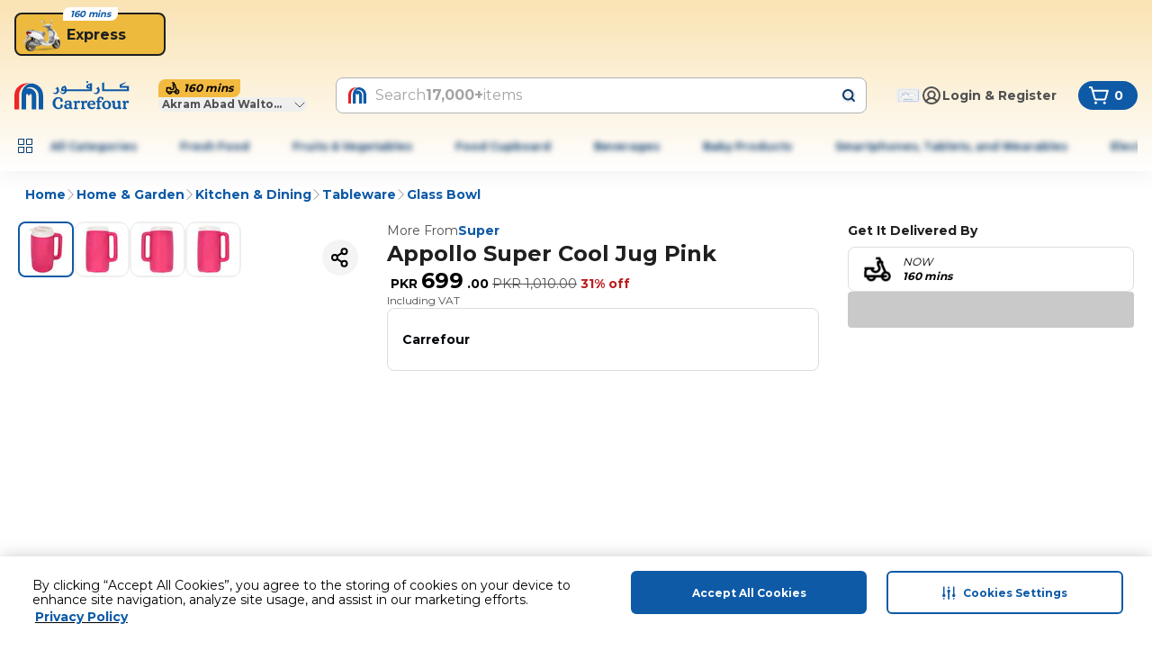

--- FILE ---
content_type: text/css
request_url: https://cdn.mafrservices.com/mafrp-web/_next/static/css/b7a77b8d5256caa8.css
body_size: 19313
content:
*,:after,:before{--tw-border-spacing-x:0;--tw-border-spacing-y:0;--tw-translate-x:0;--tw-translate-y:0;--tw-rotate:0;--tw-skew-x:0;--tw-skew-y:0;--tw-scale-x:1;--tw-scale-y:1;--tw-pan-x: ;--tw-pan-y: ;--tw-pinch-zoom: ;--tw-scroll-snap-strictness:proximity;--tw-gradient-from-position: ;--tw-gradient-via-position: ;--tw-gradient-to-position: ;--tw-ordinal: ;--tw-slashed-zero: ;--tw-numeric-figure: ;--tw-numeric-spacing: ;--tw-numeric-fraction: ;--tw-ring-inset: ;--tw-ring-offset-width:0px;--tw-ring-offset-color:#fff;--tw-ring-color:rgba(59,130,246,.5);--tw-ring-offset-shadow:0 0 #0000;--tw-ring-shadow:0 0 #0000;--tw-shadow:0 0 #0000;--tw-shadow-colored:0 0 #0000;--tw-blur: ;--tw-brightness: ;--tw-contrast: ;--tw-grayscale: ;--tw-hue-rotate: ;--tw-invert: ;--tw-saturate: ;--tw-sepia: ;--tw-drop-shadow: ;--tw-backdrop-blur: ;--tw-backdrop-brightness: ;--tw-backdrop-contrast: ;--tw-backdrop-grayscale: ;--tw-backdrop-hue-rotate: ;--tw-backdrop-invert: ;--tw-backdrop-opacity: ;--tw-backdrop-saturate: ;--tw-backdrop-sepia: ;--tw-contain-size: ;--tw-contain-layout: ;--tw-contain-paint: ;--tw-contain-style: }::backdrop{--tw-border-spacing-x:0;--tw-border-spacing-y:0;--tw-translate-x:0;--tw-translate-y:0;--tw-rotate:0;--tw-skew-x:0;--tw-skew-y:0;--tw-scale-x:1;--tw-scale-y:1;--tw-pan-x: ;--tw-pan-y: ;--tw-pinch-zoom: ;--tw-scroll-snap-strictness:proximity;--tw-gradient-from-position: ;--tw-gradient-via-position: ;--tw-gradient-to-position: ;--tw-ordinal: ;--tw-slashed-zero: ;--tw-numeric-figure: ;--tw-numeric-spacing: ;--tw-numeric-fraction: ;--tw-ring-inset: ;--tw-ring-offset-width:0px;--tw-ring-offset-color:#fff;--tw-ring-color:rgba(59,130,246,.5);--tw-ring-offset-shadow:0 0 #0000;--tw-ring-shadow:0 0 #0000;--tw-shadow:0 0 #0000;--tw-shadow-colored:0 0 #0000;--tw-blur: ;--tw-brightness: ;--tw-contrast: ;--tw-grayscale: ;--tw-hue-rotate: ;--tw-invert: ;--tw-saturate: ;--tw-sepia: ;--tw-drop-shadow: ;--tw-backdrop-blur: ;--tw-backdrop-brightness: ;--tw-backdrop-contrast: ;--tw-backdrop-grayscale: ;--tw-backdrop-hue-rotate: ;--tw-backdrop-invert: ;--tw-backdrop-opacity: ;--tw-backdrop-saturate: ;--tw-backdrop-sepia: ;--tw-contain-size: ;--tw-contain-layout: ;--tw-contain-paint: ;--tw-contain-style: }/*
! tailwindcss v3.4.13 | MIT License | https://tailwindcss.com
*/*,:after,:before{box-sizing:border-box}[dir] *,[dir] :after,[dir] :before{border:0 solid}:after,:before{--tw-content:""}:host,html{line-height:1.5;-webkit-text-size-adjust:100%;-moz-tab-size:4;-o-tab-size:4;tab-size:4;font-family:ui-sans-serif,system-ui,sans-serif,Apple Color Emoji,Segoe UI Emoji,Segoe UI Symbol,Noto Color Emoji;font-feature-settings:normal;font-variation-settings:normal;-webkit-tap-highlight-color:transparent}body{line-height:inherit}[dir] body{margin:0}hr{height:0;color:inherit}[dir] hr{border-top-width:1px}abbr:where([title]){-webkit-text-decoration:underline dotted;text-decoration:underline dotted}h1,h2,h3,h4,h5,h6{font-size:inherit;font-weight:inherit}a{color:inherit;text-decoration:inherit}b,strong{font-weight:bolder}code,kbd,pre,samp{font-family:ui-monospace,SFMono-Regular,Menlo,Monaco,Consolas,Liberation Mono,Courier New,monospace;font-feature-settings:normal;font-variation-settings:normal;font-size:1em}small{font-size:80%}sub,sup{font-size:75%;line-height:0;position:relative;vertical-align:baseline}sub{bottom:-.25em}sup{top:-.5em}table{text-indent:0;border-collapse:collapse}[dir] table{border-color:inherit}button,input,optgroup,select,textarea{font-family:inherit;font-feature-settings:inherit;font-variation-settings:inherit;font-size:100%;font-weight:inherit;line-height:inherit;letter-spacing:inherit;color:inherit}[dir] button,[dir] input,[dir] optgroup,[dir] select,[dir] textarea{margin:0;padding:0}button,select{text-transform:none}button,input:where([type=button]),input:where([type=reset]),input:where([type=submit]){-webkit-appearance:button}[dir] button,[dir] input:where([type=button]),[dir] input:where([type=reset]),[dir] input:where([type=submit]){background-color:transparent;background-image:none}:-moz-focusring{outline:auto}[dir] :-moz-ui-invalid{box-shadow:none}progress{vertical-align:baseline}::-webkit-inner-spin-button,::-webkit-outer-spin-button{height:auto}[type=search]{-webkit-appearance:textfield;outline-offset:-2px}::-webkit-search-decoration{-webkit-appearance:none}::-webkit-file-upload-button{-webkit-appearance:button;font:inherit}summary{display:list-item}[dir] blockquote,[dir] dd,[dir] dl,[dir] figure,[dir] h1,[dir] h2,[dir] h3,[dir] h4,[dir] h5,[dir] h6,[dir] hr,[dir] p,[dir] pre{margin:0}[dir] fieldset{margin:0;padding:0}[dir] legend{padding:0}menu,ol,ul{list-style:none}[dir] menu,[dir] ol,[dir] ul{margin:0;padding:0}[dir] dialog{padding:0}textarea{resize:vertical}input::-moz-placeholder,textarea::-moz-placeholder{opacity:1;color:#9ca3af}input::placeholder,textarea::placeholder{opacity:1;color:#9ca3af}[dir] [role=button],[dir] button{cursor:pointer}[dir] :disabled{cursor:default}audio,canvas,embed,iframe,img,object,svg,video{display:block;vertical-align:middle}img,video{max-width:100%;height:auto}[hidden]{display:none}.container{width:100%}[dir=ltr] .container,[dir=rtl] .container{margin-right:auto;margin-left:auto}@media (min-width:1376px){.container{max-width:1376px}}.sr-only{position:absolute;width:1px;height:1px;overflow:hidden;clip:rect(0,0,0,0);white-space:nowrap}[dir] .sr-only{padding:0;margin:-1px;border-width:0}.pointer-events-none{pointer-events:none}.pointer-events-auto{pointer-events:auto}.visible{visibility:visible}.collapse{visibility:collapse}.fixed{position:fixed}.absolute{position:absolute}.relative{position:relative}.sticky{position:sticky}.inset-0{inset:0}[dir=ltr] .inset-x-0,[dir=rtl] .inset-x-0{left:0;right:0}[dir=ltr] .inset-x-4,[dir=rtl] .inset-x-4{left:1rem;right:1rem}[dir=ltr] .inset-x-\[6px\],[dir=rtl] .inset-x-\[6px\]{left:6px;right:6px}.inset-y-0{top:0;bottom:0}.-bottom-3xl{bottom:-3rem}.-bottom-\[40px\]{bottom:-40px}[dir=ltr] .-left-\[100px\]{left:-100px}[dir=rtl] .-left-\[100px\]{right:-100px}[dir=ltr] .-left-\[120px\]{left:-120px}[dir=rtl] .-left-\[120px\]{right:-120px}[dir=ltr] .-left-\[20vw\]{left:-20vw}[dir=rtl] .-left-\[20vw\]{right:-20vw}[dir=ltr] .-left-\[42vw\]{left:-42vw}[dir=rtl] .-left-\[42vw\]{right:-42vw}[dir=ltr] .-left-md{left:-1rem}[dir=rtl] .-left-md{right:-1rem}[dir=ltr] .-right-\[100px\]{right:-100px}[dir=rtl] .-right-\[100px\]{left:-100px}[dir=ltr] .-right-\[20vw\]{right:-20vw}[dir=rtl] .-right-\[20vw\]{left:-20vw}[dir=ltr] .-right-\[42vw\]{right:-42vw}[dir=rtl] .-right-\[42vw\]{left:-42vw}[dir=ltr] .-right-xs{right:-.5rem}[dir=rtl] .-right-xs{left:-.5rem}.-top-2xs{top:-.25rem}.-top-3xl{top:-3rem}.-top-\[40px\]{top:-40px}.-top-xs{top:-.5rem}.bottom-0{bottom:0}.bottom-1\/3{bottom:33.333333%}.bottom-20{bottom:5rem}.bottom-2xs{bottom:.25rem}.bottom-32{bottom:8rem}.bottom-3xl{bottom:3rem}.bottom-4{bottom:1rem}.bottom-5xl{bottom:4rem}.bottom-7xl{bottom:5rem}.bottom-\[10px\]{bottom:10px}.bottom-\[120px\]{bottom:120px}.bottom-\[50px\]{bottom:50px}.bottom-\[54px\]{bottom:54px}.bottom-\[60px\]{bottom:60px}.bottom-\[70px\]{bottom:70px}.bottom-\[72px\]{bottom:72px}.bottom-\[90px\]{bottom:90px}.bottom-lg{bottom:1.5rem}.bottom-sm{bottom:.75rem}[dir=ltr] .left-0{left:0}[dir=rtl] .left-0{right:0}[dir=ltr] .left-1\/2{left:50%}[dir=rtl] .left-1\/2{right:50%}[dir=ltr] .left-1\/3{left:33.333333%}[dir=rtl] .left-1\/3{right:33.333333%}[dir=ltr] .left-2{left:.5rem}[dir=rtl] .left-2{right:.5rem}[dir=ltr] .left-2xs{left:.25rem}[dir=rtl] .left-2xs{right:.25rem}[dir=ltr] .left-\[-11px\]{left:-11px}[dir=rtl] .left-\[-11px\]{right:-11px}[dir=ltr] .left-\[-58px\]{left:-58px}[dir=rtl] .left-\[-58px\]{right:-58px}[dir=ltr] .left-\[-88px\]{left:-88px}[dir=rtl] .left-\[-88px\]{right:-88px}[dir=ltr] .left-\[44\%\]{left:44%}[dir=rtl] .left-\[44\%\]{right:44%}[dir=ltr] .left-lg{left:1.5rem}[dir=rtl] .left-lg{right:1.5rem}[dir=ltr] .left-md{left:1rem}[dir=rtl] .left-md{right:1rem}[dir=ltr] .left-sm{left:.75rem}[dir=rtl] .left-sm{right:.75rem}[dir=ltr] .right-0{right:0}[dir=rtl] .right-0{left:0}[dir=ltr] .right-1\/3{right:33.333333%}[dir=rtl] .right-1\/3{left:33.333333%}[dir=ltr] .right-2{right:.5rem}[dir=rtl] .right-2{left:.5rem}[dir=ltr] .right-2xs{right:.25rem}[dir=rtl] .right-2xs{left:.25rem}[dir=ltr] .right-4{right:1rem}[dir=rtl] .right-4{left:1rem}[dir=ltr] .right-5{right:1.25rem}[dir=rtl] .right-5{left:1.25rem}[dir=ltr] .right-6{right:1.5rem}[dir=rtl] .right-6{left:1.5rem}[dir=ltr] .right-\[-10px\]{right:-10px}[dir=rtl] .right-\[-10px\]{left:-10px}[dir=ltr] .right-\[-11px\]{right:-11px}[dir=rtl] .right-\[-11px\]{left:-11px}[dir=ltr] .right-\[-24px\]{right:-24px}[dir=rtl] .right-\[-24px\]{left:-24px}[dir=ltr] .right-\[-4px\]{right:-4px}[dir=rtl] .right-\[-4px\]{left:-4px}[dir=ltr] .right-\[6px\]{right:6px}[dir=rtl] .right-\[6px\]{left:6px}[dir=ltr] .right-lg{right:1.5rem}[dir=rtl] .right-lg{left:1.5rem}[dir=ltr] .right-md{right:1rem}[dir=rtl] .right-md{left:1rem}[dir=ltr] .right-sm{right:.75rem}[dir=rtl] .right-sm{left:.75rem}[dir=ltr] .right-xl{right:2rem}[dir=rtl] .right-xl{left:2rem}[dir=ltr] .right-xs{right:.5rem}[dir=rtl] .right-xs{left:.5rem}.start-1{inset-inline-start:.25rem}.top-0{top:0}.top-1\/2{top:50%}.top-1\/3{top:33.333333%}.top-1\/4{top:25%}.top-2{top:.5rem}.top-2xl{top:2.5rem}.top-4xl{top:3.5rem}.top-5{top:1.25rem}.top-6{top:1.5rem}.top-\[-10px\]{top:-10px}.top-\[-110px\]{top:-110px}.top-\[-123px\]{top:-123px}.top-\[-13px\]{top:-13px}.top-\[-150px\]{top:-150px}.top-\[-16px\]{top:-16px}.top-\[-20px\]{top:-20px}.top-\[-28px\]{top:-28px}.top-\[-2px\]{top:-2px}.top-\[-3px\]{top:-3px}.top-\[-8px\]{top:-8px}.top-\[106px\]{top:106px}.top-\[120px\]{top:120px}.top-\[12vh\]{top:12vh}.top-\[143px\]{top:143px}.top-\[160px\]{top:160px}.top-\[182px\]{top:182px}.top-\[18px\]{top:18px}.top-\[190px\]{top:190px}.top-\[200px\]{top:200px}.top-\[28\%\]{top:28%}.top-\[41px\]{top:41px}.top-\[42\%\]{top:42%}.top-\[45\%\]{top:45%}.top-\[50\%\]{top:50%}.top-\[56px\]{top:56px}.top-\[72px\]{top:72px}.top-\[7vh\]{top:7vh}.top-\[85px\]{top:85px}.top-full{top:100%}.top-md{top:1rem}.top-px{top:1px}.isolate{isolation:isolate}.-z-10{z-index:-10}.-z-20{z-index:-20}.z-0{z-index:0}.z-10{z-index:10}.z-20{z-index:20}.z-30{z-index:30}.z-40{z-index:40}.z-50{z-index:50}.z-\[1\]{z-index:1}.z-\[60\]{z-index:60}.z-\[9999\]{z-index:9999}.col-span-1{grid-column:span 1/span 1}.col-span-2{grid-column:span 2/span 2}.col-span-3{grid-column:span 3/span 3}[dir] .m-0{margin:0}[dir] .m-auto{margin:auto}[dir] .m-lg{margin:1.5rem}[dir] .m-xs{margin:.5rem}[dir=ltr] .\!mx-sm,[dir=rtl] .\!mx-sm{margin-left:.75rem!important;margin-right:.75rem!important}[dir=ltr] .-mx-md,[dir=rtl] .-mx-md{margin-left:-1rem;margin-right:-1rem}[dir=ltr] .mx-2xs,[dir=rtl] .mx-2xs{margin-left:.25rem;margin-right:.25rem}[dir=ltr] .mx-auto,[dir=rtl] .mx-auto{margin-left:auto;margin-right:auto}[dir=ltr] .mx-md,[dir=rtl] .mx-md{margin-left:1rem;margin-right:1rem}[dir=ltr] .mx-sm,[dir=rtl] .mx-sm{margin-left:.75rem;margin-right:.75rem}[dir=ltr] .mx-xl,[dir=rtl] .mx-xl{margin-left:2rem;margin-right:2rem}[dir=ltr] .mx-xs,[dir=rtl] .mx-xs{margin-left:.5rem;margin-right:.5rem}[dir] .my-0{margin-top:0;margin-bottom:0}[dir] .my-5{margin-top:1.25rem;margin-bottom:1.25rem}[dir] .my-6{margin-top:1.5rem;margin-bottom:1.5rem}[dir] .my-auto{margin-top:auto;margin-bottom:auto}[dir] .my-lg{margin-top:1.5rem;margin-bottom:1.5rem}[dir] .my-md{margin-top:1rem;margin-bottom:1rem}[dir] .my-xs{margin-top:.5rem;margin-bottom:.5rem}[dir=ltr] .-ml-md{margin-left:-1rem}[dir=rtl] .-ml-md{margin-right:-1rem}[dir] .-mt-md{margin-top:-1rem}[dir] .mb-0{margin-bottom:0}[dir] .mb-2{margin-bottom:.5rem}[dir] .mb-2xl{margin-bottom:2.5rem}[dir] .mb-3xs{margin-bottom:.125rem}[dir] .mb-4{margin-bottom:1rem}[dir] .mb-5{margin-bottom:1.25rem}[dir] .mb-6,[dir] .mb-lg{margin-bottom:1.5rem}[dir] .mb-md{margin-bottom:1rem}[dir] .mb-sm{margin-bottom:.75rem}[dir] .mb-xl{margin-bottom:2rem}[dir] .mb-xs{margin-bottom:.5rem}[dir=ltr] .ml-0{margin-left:0}[dir=rtl] .ml-0{margin-right:0}[dir=ltr] .ml-1{margin-left:.25rem}[dir=rtl] .ml-1{margin-right:.25rem}[dir=ltr] .ml-2xs{margin-left:.25rem}[dir=rtl] .ml-2xs{margin-right:.25rem}[dir=ltr] .ml-\[10px\]{margin-left:10px}[dir=rtl] .ml-\[10px\]{margin-right:10px}[dir=ltr] .ml-auto{margin-left:auto}[dir=rtl] .ml-auto{margin-right:auto}[dir=ltr] .ml-md{margin-left:1rem}[dir=rtl] .ml-md{margin-right:1rem}[dir=ltr] .ml-px{margin-left:1px}[dir=rtl] .ml-px{margin-right:1px}[dir=ltr] .ml-sm{margin-left:.75rem}[dir=rtl] .ml-sm{margin-right:.75rem}[dir=ltr] .ml-xl{margin-left:2rem}[dir=rtl] .ml-xl{margin-right:2rem}[dir=ltr] .ml-xs{margin-left:.5rem}[dir=rtl] .ml-xs{margin-right:.5rem}[dir=ltr] .mr-0{margin-right:0}[dir=rtl] .mr-0{margin-left:0}[dir=ltr] .mr-2xs{margin-right:.25rem}[dir=rtl] .mr-2xs{margin-left:.25rem}[dir=ltr] .mr-md{margin-right:1rem}[dir=rtl] .mr-md{margin-left:1rem}[dir=ltr] .mr-sm{margin-right:.75rem}[dir=rtl] .mr-sm{margin-left:.75rem}[dir=ltr] .mr-xs{margin-right:.5rem}[dir=rtl] .mr-xs{margin-left:.5rem}[dir] .mt-0{margin-top:0}[dir] .mt-2{margin-top:.5rem}[dir] .mt-2xl{margin-top:2.5rem}[dir] .mt-2xs{margin-top:.25rem}[dir] .mt-3{margin-top:.75rem}[dir] .mt-4xs{margin-top:.0625rem}[dir] .mt-\[-400px\]{margin-top:-400px}[dir] .mt-\[10px\]{margin-top:10px}[dir] .mt-lg{margin-top:1.5rem}[dir] .mt-md{margin-top:1rem}[dir] .mt-sm{margin-top:.75rem}[dir] .mt-xl{margin-top:2rem}[dir] .mt-xs{margin-top:.5rem}.box-border{box-sizing:border-box}.line-clamp-1{-webkit-line-clamp:1}.line-clamp-1,.line-clamp-2{overflow:hidden;display:-webkit-box;-webkit-box-orient:vertical}.line-clamp-2{-webkit-line-clamp:2}.line-clamp-3{overflow:hidden;display:-webkit-box;-webkit-box-orient:vertical;-webkit-line-clamp:3}.block{display:block}.inline-block{display:inline-block}.inline{display:inline}.flex{display:flex}.inline-flex{display:inline-flex}.grid{display:grid}.hidden{display:none}.aspect-\[164\/55\]{aspect-ratio:164/55}.aspect-square{aspect-ratio:1/1}.size-0{width:0;height:0}.size-1{width:.25rem;height:.25rem}.size-1\.5xs{width:.375rem;height:.375rem}.size-10{width:2.5rem;height:2.5rem}.size-12{width:3rem;height:3rem}.size-16{width:4rem;height:4rem}.size-2xl{width:2.5rem;height:2.5rem}.size-2xs{width:.25rem;height:.25rem}.size-3xl{width:3rem;height:3rem}.size-3xs{width:.125rem;height:.125rem}.size-4xl{width:3.5rem;height:3.5rem}.size-5{width:1.25rem;height:1.25rem}.size-6{width:1.5rem;height:1.5rem}.size-8{width:2rem;height:2rem}.size-9{width:2.25rem;height:2.25rem}.size-\[100px\]{width:100px;height:100px}.size-\[106px\]{width:106px;height:106px}.size-\[108px\]{width:108px;height:108px}.size-\[125px\]{width:125px;height:125px}.size-\[135px\]{width:135px;height:135px}.size-\[140px\]{width:140px;height:140px}.size-\[150px\]{width:150px;height:150px}.size-\[157px\]{width:157px;height:157px}.size-\[160px\]{width:160px;height:160px}.size-\[167px\]{width:167px;height:167px}.size-\[18px\]{width:18px;height:18px}.size-\[195px\]{width:195px;height:195px}.size-\[20px\]{width:20px;height:20px}.size-\[42px\]{width:42px;height:42px}.size-\[45px\]{width:45px;height:45px}.size-\[50px\]{width:50px;height:50px}.size-\[64px\]{width:64px;height:64px}.size-\[80px\]{width:80px;height:80px}.size-\[88px\]{width:88px;height:88px}.size-full{width:100%;height:100%}.size-lg{width:1.5rem;height:1.5rem}.size-md{width:1rem;height:1rem}.size-sm{width:.75rem;height:.75rem}.size-xl{width:2rem;height:2rem}.size-xs{width:.5rem;height:.5rem}.h-0{height:0}.h-1{height:.25rem}.h-1\.5xs{height:.375rem}.h-2\.5{height:.625rem}.h-2xl{height:2.5rem}.h-2xs{height:.25rem}.h-3{height:.75rem}.h-3xl{height:3rem}.h-3xs{height:.125rem}.h-4{height:1rem}.h-4xl{height:3.5rem}.h-4xs{height:.0625rem}.h-5{height:1.25rem}.h-6{height:1.5rem}.h-7xl{height:5rem}.h-8{height:2rem}.h-9{height:2.25rem}.h-\[-84px\]{height:-84px}.h-\[100vh\]{height:100vh}.h-\[106px\]{height:106px}.h-\[108px\]{height:108px}.h-\[110px\]{height:110px}.h-\[120px\]{height:120px}.h-\[123px\]{height:123px}.h-\[124px\]{height:124px}.h-\[128px\]{height:128px}.h-\[130px\]{height:130px}.h-\[136px\]{height:136px}.h-\[166px\]{height:166px}.h-\[16px\]{height:16px}.h-\[175px\]{height:175px}.h-\[17px\]{height:17px}.h-\[180px\]{height:180px}.h-\[18px\]{height:18px}.h-\[198px\]{height:198px}.h-\[20px\]{height:20px}.h-\[240px\]{height:240px}.h-\[256px\]{height:256px}.h-\[25px\]{height:25px}.h-\[270px\]{height:270px}.h-\[28px\]{height:28px}.h-\[300px\]{height:300px}.h-\[30rem\]{height:30rem}.h-\[32px\]{height:32px}.h-\[34px\]{height:34px}.h-\[350px\]{height:350px}.h-\[35px\]{height:35px}.h-\[36px\]{height:36px}.h-\[3px\]{height:3px}.h-\[40px\]{height:40px}.h-\[40vh\]{height:40vh}.h-\[41px\]{height:41px}.h-\[44px\]{height:44px}.h-\[450px\]{height:450px}.h-\[45px\]{height:45px}.h-\[48px\]{height:48px}.h-\[49px\]{height:49px}.h-\[50vh\]{height:50vh}.h-\[52px\]{height:52px}.h-\[56px\]{height:56px}.h-\[5px\]{height:5px}.h-\[600px\]{height:600px}.h-\[60px\]{height:60px}.h-\[64px\]{height:64px}.h-\[6px\]{height:6px}.h-\[76px\]{height:76px}.h-\[800px\]{height:800px}.h-\[80px\]{height:80px}.h-\[80rem\]{height:80rem}.h-\[86px\]{height:86px}.h-\[92px\]{height:92px}.h-\[96px\]{height:96px}.h-fit{height:-moz-fit-content;height:fit-content}.h-full{height:100%}.h-lg{height:1.5rem}.h-md{height:1rem}.h-px{height:1px}.h-screen{height:100vh}.h-sm{height:.75rem}.h-xl{height:2rem}.h-xs{height:.5rem}.max-h-2xl{max-height:2.5rem}.max-h-\[20px\]{max-height:20px}.max-h-\[300px\]{max-height:300px}.max-h-\[40px\]{max-height:40px}.max-h-\[500px\]{max-height:500px}.max-h-\[60px\]{max-height:60px}.max-h-\[65px\]{max-height:65px}.max-h-\[68px\]{max-height:68px}.max-h-\[700px\]{max-height:700px}.max-h-\[900px\]{max-height:900px}.max-h-\[90vh\]{max-height:90vh}.max-h-fit{max-height:-moz-fit-content;max-height:fit-content}.max-h-screen{max-height:100vh}.max-h-xl{max-height:2rem}.min-h-3xl{min-height:3rem}.min-h-\[150px\]{min-height:150px}.min-h-\[228px\]{min-height:228px}.min-h-\[26px\]{min-height:26px}.min-h-\[280px\]{min-height:280px}.min-h-\[40px\]{min-height:40px}.min-h-\[40vh\]{min-height:40vh}.min-h-\[48px\]{min-height:48px}.min-h-\[56px\]{min-height:56px}.min-h-\[80px\]{min-height:80px}.min-h-md{min-height:1rem}.min-h-screen{min-height:100vh}.w-0{width:0}.w-1\/2{width:50%}.w-1\/3{width:33.333333%}.w-1\/4{width:25%}.w-1\/5{width:20%}.w-11\/12{width:91.666667%}.w-12{width:3rem}.w-16{width:4rem}.w-2\/3{width:66.666667%}.w-20{width:5rem}.w-24{width:6rem}.w-28{width:7rem}.w-2xl{width:2.5rem}.w-2xs{width:.25rem}.w-3\/4{width:75%}.w-32{width:8rem}.w-36{width:9rem}.w-4\/5{width:80%}.w-40{width:10rem}.w-48{width:12rem}.w-52{width:13rem}.w-64{width:16rem}.w-6xl{width:4.5rem}.w-\[100px\]{width:100px}.w-\[106px\]{width:106px}.w-\[108px\]{width:108px}.w-\[120px\]{width:120px}.w-\[126px\]{width:126px}.w-\[130px\]{width:130px}.w-\[134px\]{width:134px}.w-\[135px\]{width:135px}.w-\[155px\]{width:155px}.w-\[158px\]{width:158px}.w-\[160px\]{width:160px}.w-\[167px\]{width:167px}.w-\[172px\]{width:172px}.w-\[178px\]{width:178px}.w-\[180px\]{width:180px}.w-\[18px\]{width:18px}.w-\[192px\]{width:192px}.w-\[200px\]{width:200px}.w-\[20px\]{width:20px}.w-\[230px\]{width:230px}.w-\[240px\]{width:240px}.w-\[24px\]{width:24px}.w-\[250px\]{width:250px}.w-\[28px\]{width:28px}.w-\[290px\]{width:290px}.w-\[300px\]{width:300px}.w-\[320px\]{width:320px}.w-\[32px\]{width:32px}.w-\[336px\]{width:336px}.w-\[36px\]{width:36px}.w-\[400px\]{width:400px}.w-\[406px\]{width:406px}.w-\[411px\]{width:411px}.w-\[416px\]{width:416px}.w-\[446px\]{width:446px}.w-\[45px\]{width:45px}.w-\[55vw\]{width:55vw}.w-\[560px\]{width:560px}.w-\[60px\]{width:60px}.w-\[60vw\]{width:60vw}.w-\[62px\]{width:62px}.w-\[64px\]{width:64px}.w-\[6px\]{width:6px}.w-\[70px\]{width:70px}.w-\[72px\]{width:72px}.w-\[800px\]{width:800px}.w-\[80px\]{width:80px}.w-\[81vw\]{width:81vw}.w-\[94px\]{width:94px}.w-\[95\%\]{width:95%}.w-\[95vw\]{width:95vw}.w-\[96px\]{width:96px}.w-\[calc\(100vw-10px\)\]{width:calc(100vw - 10px)}.w-\[var\(--radix-select-trigger-width\)\]{width:var(--radix-select-trigger-width)}.w-auto{width:auto}.w-fit{width:-moz-fit-content;width:fit-content}.w-full{width:100%}.w-lg{width:1.5rem}.w-max{width:-moz-max-content;width:max-content}.w-min{width:-moz-min-content;width:min-content}.w-screen{width:100vw}.w-xl{width:2rem}.w-xs{width:.5rem}.min-w-0{min-width:0}.min-w-20{min-width:5rem}.min-w-3xl{min-width:3rem}.min-w-\[115px\]{min-width:115px}.min-w-\[125px\]{min-width:125px}.min-w-\[150px\]{min-width:150px}.min-w-\[166px\]{min-width:166px}.min-w-\[18px\]{min-width:18px}.min-w-\[200px\]{min-width:200px}.min-w-\[300px\]{min-width:300px}.min-w-\[57px\]{min-width:57px}.min-w-\[60px\]{min-width:60px}.min-w-\[64px\]{min-width:64px}.min-w-\[72px\]{min-width:72px}.min-w-\[80px\]{min-width:80px}.min-w-\[98px\]{min-width:98px}.min-w-lg{min-width:1.5rem}.min-w-sm{min-width:.75rem}.min-w-xl{min-width:2rem}.max-w-60{max-width:15rem}.max-w-\[1258px\]{max-width:1258px}.max-w-\[130px\]{max-width:130px}.max-w-\[134px\]{max-width:134px}.max-w-\[1440px\]{max-width:1440px}.max-w-\[193px\]{max-width:193px}.max-w-\[250px\]{max-width:250px}.max-w-\[284px\]{max-width:284px}.max-w-\[300px\]{max-width:300px}.max-w-\[340px\]{max-width:340px}.max-w-\[400px\]{max-width:400px}.max-w-\[440px\]{max-width:440px}.max-w-\[44px\]{max-width:44px}.max-w-\[60px\]{max-width:60px}.max-w-\[75px\]{max-width:75px}.max-w-\[90\%\]{max-width:90%}.max-w-\[95\%\]{max-width:95%}.max-w-\[calc\(100\%-12px\)\]{max-width:calc(100% - 12px)}.max-w-\[calc\(100\%-20px\)\]{max-width:calc(100% - 20px)}.max-w-full{max-width:100%}.max-w-sm{max-width:24rem}.flex-1{flex:1 1 0%}.flex-shrink-0,.shrink-0{flex-shrink:0}.grow{flex-grow:1}.grow-0{flex-grow:0}.basis-full{flex-basis:100%}[dir=ltr] .origin-\[0\]{transform-origin:0}[dir=rtl] .origin-\[0\]{transform-origin:100%}.-translate-x-1\/2{--tw-translate-x:-50%}[dir] .-translate-x-1\/2{transform:translate(var(--tw-translate-x),var(--tw-translate-y)) rotate(var(--tw-rotate)) skewX(var(--tw-skew-x)) skewY(var(--tw-skew-y)) scaleX(var(--tw-scale-x)) scaleY(var(--tw-scale-y))}.-translate-y-1\/2{--tw-translate-y:-50%}[dir] .-translate-y-1\/2{transform:translate(var(--tw-translate-x),var(--tw-translate-y)) rotate(var(--tw-rotate)) skewX(var(--tw-skew-x)) skewY(var(--tw-skew-y)) scaleX(var(--tw-scale-x)) scaleY(var(--tw-scale-y))}.-translate-y-4{--tw-translate-y:-1rem}[dir] .-translate-y-4{transform:translate(var(--tw-translate-x),var(--tw-translate-y)) rotate(var(--tw-rotate)) skewX(var(--tw-skew-x)) skewY(var(--tw-skew-y)) scaleX(var(--tw-scale-x)) scaleY(var(--tw-scale-y))}.-translate-y-full{--tw-translate-y:-100%}[dir] .-translate-y-full{transform:translate(var(--tw-translate-x),var(--tw-translate-y)) rotate(var(--tw-rotate)) skewX(var(--tw-skew-x)) skewY(var(--tw-skew-y)) scaleX(var(--tw-scale-x)) scaleY(var(--tw-scale-y))}.translate-x-\[-30\%\]{--tw-translate-x:-30%}[dir] .translate-x-\[-30\%\]{transform:translate(var(--tw-translate-x),var(--tw-translate-y)) rotate(var(--tw-rotate)) skewX(var(--tw-skew-x)) skewY(var(--tw-skew-y)) scaleX(var(--tw-scale-x)) scaleY(var(--tw-scale-y))}.translate-y-1\/2{--tw-translate-y:50%}[dir] .translate-y-1\/2{transform:translate(var(--tw-translate-x),var(--tw-translate-y)) rotate(var(--tw-rotate)) skewX(var(--tw-skew-x)) skewY(var(--tw-skew-y)) scaleX(var(--tw-scale-x)) scaleY(var(--tw-scale-y))}.translate-y-\[-50\%\]{--tw-translate-y:-50%}[dir] .translate-y-\[-50\%\]{transform:translate(var(--tw-translate-x),var(--tw-translate-y)) rotate(var(--tw-rotate)) skewX(var(--tw-skew-x)) skewY(var(--tw-skew-y)) scaleX(var(--tw-scale-x)) scaleY(var(--tw-scale-y))}.-rotate-90{--tw-rotate:-90deg}[dir] .-rotate-90{transform:translate(var(--tw-translate-x),var(--tw-translate-y)) rotate(var(--tw-rotate)) skewX(var(--tw-skew-x)) skewY(var(--tw-skew-y)) scaleX(var(--tw-scale-x)) scaleY(var(--tw-scale-y))}.-rotate-\[15deg\]{--tw-rotate:-15deg}[dir] .-rotate-\[15deg\]{transform:translate(var(--tw-translate-x),var(--tw-translate-y)) rotate(var(--tw-rotate)) skewX(var(--tw-skew-x)) skewY(var(--tw-skew-y)) scaleX(var(--tw-scale-x)) scaleY(var(--tw-scale-y))}.-rotate-\[30deg\]{--tw-rotate:-30deg}[dir] .-rotate-\[30deg\]{transform:translate(var(--tw-translate-x),var(--tw-translate-y)) rotate(var(--tw-rotate)) skewX(var(--tw-skew-x)) skewY(var(--tw-skew-y)) scaleX(var(--tw-scale-x)) scaleY(var(--tw-scale-y))}.rotate-180{--tw-rotate:180deg}[dir] .rotate-180{transform:translate(var(--tw-translate-x),var(--tw-translate-y)) rotate(var(--tw-rotate)) skewX(var(--tw-skew-x)) skewY(var(--tw-skew-y)) scaleX(var(--tw-scale-x)) scaleY(var(--tw-scale-y))}.rotate-45{--tw-rotate:45deg}[dir] .rotate-45{transform:translate(var(--tw-translate-x),var(--tw-translate-y)) rotate(var(--tw-rotate)) skewX(var(--tw-skew-x)) skewY(var(--tw-skew-y)) scaleX(var(--tw-scale-x)) scaleY(var(--tw-scale-y))}.rotate-90{--tw-rotate:90deg}[dir] .rotate-90{transform:translate(var(--tw-translate-x),var(--tw-translate-y)) rotate(var(--tw-rotate)) skewX(var(--tw-skew-x)) skewY(var(--tw-skew-y)) scaleX(var(--tw-scale-x)) scaleY(var(--tw-scale-y))}.rotate-\[15deg\]{--tw-rotate:15deg}[dir] .rotate-\[15deg\]{transform:translate(var(--tw-translate-x),var(--tw-translate-y)) rotate(var(--tw-rotate)) skewX(var(--tw-skew-x)) skewY(var(--tw-skew-y)) scaleX(var(--tw-scale-x)) scaleY(var(--tw-scale-y))}.rotate-\[226deg\]{--tw-rotate:226deg}[dir] .rotate-\[226deg\]{transform:translate(var(--tw-translate-x),var(--tw-translate-y)) rotate(var(--tw-rotate)) skewX(var(--tw-skew-x)) skewY(var(--tw-skew-y)) scaleX(var(--tw-scale-x)) scaleY(var(--tw-scale-y))}.rotate-\[227deg\]{--tw-rotate:227deg}[dir] .rotate-\[227deg\]{transform:translate(var(--tw-translate-x),var(--tw-translate-y)) rotate(var(--tw-rotate)) skewX(var(--tw-skew-x)) skewY(var(--tw-skew-y)) scaleX(var(--tw-scale-x)) scaleY(var(--tw-scale-y))}.rotate-\[30deg\]{--tw-rotate:30deg}[dir] .rotate-\[30deg\]{transform:translate(var(--tw-translate-x),var(--tw-translate-y)) rotate(var(--tw-rotate)) skewX(var(--tw-skew-x)) skewY(var(--tw-skew-y)) scaleX(var(--tw-scale-x)) scaleY(var(--tw-scale-y))}.rotate-\[70deg\]{--tw-rotate:70deg}[dir] .rotate-\[70deg\]{transform:translate(var(--tw-translate-x),var(--tw-translate-y)) rotate(var(--tw-rotate)) skewX(var(--tw-skew-x)) skewY(var(--tw-skew-y)) scaleX(var(--tw-scale-x)) scaleY(var(--tw-scale-y))}.scale-100{--tw-scale-x:1;--tw-scale-y:1}[dir] .scale-100{transform:translate(var(--tw-translate-x),var(--tw-translate-y)) rotate(var(--tw-rotate)) skewX(var(--tw-skew-x)) skewY(var(--tw-skew-y)) scaleX(var(--tw-scale-x)) scaleY(var(--tw-scale-y))}.scale-50{--tw-scale-x:.5;--tw-scale-y:.5}[dir] .scale-50{transform:translate(var(--tw-translate-x),var(--tw-translate-y)) rotate(var(--tw-rotate)) skewX(var(--tw-skew-x)) skewY(var(--tw-skew-y)) scaleX(var(--tw-scale-x)) scaleY(var(--tw-scale-y))}.scale-x-0{--tw-scale-x:0}[dir] .scale-x-0{transform:translate(var(--tw-translate-x),var(--tw-translate-y)) rotate(var(--tw-rotate)) skewX(var(--tw-skew-x)) skewY(var(--tw-skew-y)) scaleX(var(--tw-scale-x)) scaleY(var(--tw-scale-y))}.scale-x-100{--tw-scale-x:1}[dir] .scale-x-100,[dir] .transform{transform:translate(var(--tw-translate-x),var(--tw-translate-y)) rotate(var(--tw-rotate)) skewX(var(--tw-skew-x)) skewY(var(--tw-skew-y)) scaleX(var(--tw-scale-x)) scaleY(var(--tw-scale-y))}@keyframes fade-in-up{0%{opacity:0;transform:translateY(-40px)}to{opacity:1;transform:translateY(0)}}[dir=ltr] .animate-fade-in-up,[dir=rtl] .animate-fade-in-up{animation:fade-in-up .2s ease-in-out}@keyframes marquee-ltr{0%{transform:translateX(0)}to{transform:translateX(-100%)}}@keyframes marquee-rtl{0%{transform:translateX(0)}to{transform:translateX(100%)}}[dir=ltr] .animate-marquee{animation:marquee-ltr 12s linear infinite}[dir=rtl] .animate-marquee{animation:marquee-rtl 12s linear infinite}@keyframes progress-ltr{0%{transform:translateX(-100%)}to{transform:translateX(100%)}}@keyframes progress-rtl{0%{transform:translateX(100%)}to{transform:translateX(-100%)}}[dir=ltr] .animate-progress-linear{animation:progress-ltr 1.5s linear infinite}[dir=rtl] .animate-progress-linear{animation:progress-rtl 1.5s linear infinite}@keyframes pulse{50%{opacity:.5}}[dir=ltr] .animate-pulse,[dir=rtl] .animate-pulse{animation:pulse 2s cubic-bezier(.4,0,.6,1) infinite}@keyframes ripple{0%{transform:scale(1.5);opacity:.6}to{transform:scale(3);opacity:0}}[dir=ltr] .animate-ripple,[dir=rtl] .animate-ripple{animation:ripple 1s ease-out infinite}@keyframes shimmer-wave-ltr{0%{transform:translateX(-100%)}50%{opacity:.8}to{transform:translateX(100%)}}@keyframes shimmer-wave-rtl{0%{transform:translateX(100%)}50%{opacity:.8}to{transform:translateX(-100%)}}[dir=ltr] .animate-shimmer-wave{animation:shimmer-wave-ltr 1s linear infinite}[dir=rtl] .animate-shimmer-wave{animation:shimmer-wave-rtl 1s linear infinite}@keyframes spin-ltr{to{transform:rotate(1turn)}}@keyframes spin-rtl{to{transform:rotate(-1turn)}}[dir=ltr] .animate-spin{animation:spin-ltr 1s linear infinite}[dir=rtl] .animate-spin{animation:spin-rtl 1s linear infinite}@keyframes move-strips-ltr{0%{background-position:100px 0}to{background-position:0 0}}@keyframes move-strips-rtl{0%{background-position:right 100px top 0}to{background-position:100% 0}}[dir=ltr] .animate-strips{animation:move-strips-ltr 5s linear infinite}[dir=rtl] .animate-strips{animation:move-strips-rtl 5s linear infinite}@keyframes text-grow{0%{font-size:1em}to{font-size:1.25em}}[dir=ltr] .animate-text-grow,[dir=rtl] .animate-text-grow{animation:text-grow .7s forwards}@keyframes text-shrink{0%{font-size:1.25em}to{font-size:1em}}[dir=ltr] .animate-text-shrink,[dir=rtl] .animate-text-shrink{animation:text-shrink .7s forwards}[dir] .cursor-auto{cursor:auto}[dir] .cursor-crosshair{cursor:crosshair}[dir] .cursor-default{cursor:default}[dir] .cursor-not-allowed{cursor:not-allowed}[dir] .cursor-pointer{cursor:pointer}.list-inside{list-style-position:inside}.list-disc{list-style-type:disc}.appearance-none{-webkit-appearance:none;-moz-appearance:none;appearance:none}.grid-cols-1{grid-template-columns:repeat(1,minmax(0,1fr))}.grid-cols-2{grid-template-columns:repeat(2,minmax(0,1fr))}.flex-row{flex-direction:row}.flex-col{flex-direction:column}.flex-col-reverse{flex-direction:column-reverse}.flex-wrap{flex-wrap:wrap}.items-start{align-items:flex-start}.items-end{align-items:flex-end}.items-center{align-items:center}.items-baseline{align-items:baseline}.items-stretch{align-items:stretch}.justify-start{justify-content:flex-start}.justify-end{justify-content:flex-end}.justify-center{justify-content:center}.justify-between{justify-content:space-between}.justify-around{justify-content:space-around}.gap-0{gap:0}.gap-1{gap:.25rem}.gap-2{gap:.5rem}.gap-2xl{gap:2.5rem}.gap-2xs{gap:.25rem}.gap-3xs{gap:.125rem}.gap-4{gap:1rem}.gap-6{gap:1.5rem}.gap-\[10px\]{gap:10px}.gap-\[20px\]{gap:20px}.gap-\[3px\]{gap:3px}.gap-\[58px\]{gap:58px}.gap-\[5px\]{gap:5px}.gap-\[6px\]{gap:6px}.gap-\[90px\]{gap:90px}.gap-lg{gap:1.5rem}.gap-md{gap:1rem}.gap-sm{gap:.75rem}.gap-xl{gap:2rem}.gap-xs{gap:.5rem}.gap-x-2xs{-moz-column-gap:.25rem;column-gap:.25rem}.gap-x-4{-moz-column-gap:1rem;column-gap:1rem}.gap-x-\[5px\]{-moz-column-gap:5px;column-gap:5px}.gap-x-md{-moz-column-gap:1rem;column-gap:1rem}.gap-x-xs{-moz-column-gap:.5rem;column-gap:.5rem}.gap-y-xl{row-gap:2rem}.gap-y-xs{row-gap:.5rem}.space-y-2>:not([hidden])~:not([hidden]){--tw-space-y-reverse:0}[dir] .space-y-2>:not([hidden])~:not([hidden]){margin-top:calc(.5rem * calc(1 - var(--tw-space-y-reverse)));margin-bottom:calc(.5rem * var(--tw-space-y-reverse))}.space-y-2xs>:not([hidden])~:not([hidden]){--tw-space-y-reverse:0}[dir] .space-y-2xs>:not([hidden])~:not([hidden]){margin-top:calc(.25rem * calc(1 - var(--tw-space-y-reverse)));margin-bottom:calc(.25rem * var(--tw-space-y-reverse))}.divide-y>:not([hidden])~:not([hidden]){--tw-divide-y-reverse:0}[dir] .divide-y>:not([hidden])~:not([hidden]){border-top-width:calc(1px * calc(1 - var(--tw-divide-y-reverse)));border-bottom-width:calc(1px * var(--tw-divide-y-reverse))}.self-start{align-self:flex-start}.self-end{align-self:flex-end}.self-center{align-self:center}.overflow-hidden{overflow:hidden}.overflow-visible{overflow:visible}.overflow-scroll{overflow:scroll}.overflow-x-auto{overflow-x:auto}.overflow-y-auto{overflow-y:auto}.overflow-x-hidden{overflow-x:hidden}.overflow-y-hidden{overflow-y:hidden}.overflow-x-scroll{overflow-x:scroll}.overflow-y-scroll{overflow-y:scroll}.truncate{overflow:hidden;white-space:nowrap}.text-ellipsis,.truncate{text-overflow:ellipsis}.text-clip{text-overflow:clip}.whitespace-nowrap{white-space:nowrap}.whitespace-pre-wrap{white-space:pre-wrap}.text-wrap{text-wrap:wrap}.break-words{overflow-wrap:break-word}[dir] .rounded{border-radius:.25rem}[dir] .rounded-2xl{border-radius:1rem}[dir] .rounded-3xl{border-radius:1.5rem}[dir] .rounded-4xl{border-radius:2rem}[dir] .rounded-5xl{border-radius:2.5rem}[dir] .rounded-\[10px\]{border-radius:10px}[dir] .rounded-\[12px\]{border-radius:12px}[dir] .rounded-\[30px\]{border-radius:30px}[dir] .rounded-\[4px\]{border-radius:4px}[dir] .rounded-\[8px\]{border-radius:8px}[dir] .rounded-full{border-radius:9999px}[dir] .rounded-lg{border-radius:.5rem}[dir] .rounded-md{border-radius:.375rem}[dir] .rounded-none{border-radius:0}[dir] .rounded-sm{border-radius:.25rem}[dir] .rounded-xl{border-radius:.75rem}[dir] .rounded-xs{border-radius:.125rem}[dir=ltr] .rounded-b-2xl,[dir=rtl] .rounded-b-2xl{border-bottom-right-radius:1rem;border-bottom-left-radius:1rem}[dir=ltr] .rounded-b-3xl,[dir=rtl] .rounded-b-3xl{border-bottom-right-radius:1.5rem;border-bottom-left-radius:1.5rem}[dir=ltr] .rounded-b-5xl,[dir=rtl] .rounded-b-5xl{border-bottom-right-radius:2.5rem;border-bottom-left-radius:2.5rem}[dir=ltr] .rounded-b-md,[dir=rtl] .rounded-b-md{border-bottom-right-radius:.375rem;border-bottom-left-radius:.375rem}[dir=ltr] .rounded-b-none,[dir=rtl] .rounded-b-none{border-bottom-right-radius:0;border-bottom-left-radius:0}[dir=ltr] .rounded-b-sm,[dir=rtl] .rounded-b-sm{border-bottom-right-radius:.25rem;border-bottom-left-radius:.25rem}[dir=ltr] .rounded-b-xl,[dir=rtl] .rounded-b-xl{border-bottom-right-radius:.75rem;border-bottom-left-radius:.75rem}[dir=ltr] .rounded-l-2xl{border-top-left-radius:1rem;border-bottom-left-radius:1rem}[dir=rtl] .rounded-l-2xl{border-top-right-radius:1rem;border-bottom-right-radius:1rem}[dir=ltr] .rounded-l-none{border-top-left-radius:0;border-bottom-left-radius:0}[dir=rtl] .rounded-l-none{border-top-right-radius:0;border-bottom-right-radius:0}[dir=ltr] .rounded-r-2xl{border-top-right-radius:1rem;border-bottom-right-radius:1rem}[dir=rtl] .rounded-r-2xl{border-top-left-radius:1rem;border-bottom-left-radius:1rem}[dir=ltr] .rounded-r-full{border-top-right-radius:9999px;border-bottom-right-radius:9999px}[dir=rtl] .rounded-r-full{border-top-left-radius:9999px;border-bottom-left-radius:9999px}[dir=ltr] .rounded-r-none{border-top-right-radius:0;border-bottom-right-radius:0}[dir=rtl] .rounded-r-none{border-top-left-radius:0;border-bottom-left-radius:0}[dir=ltr] .rounded-t-2xl,[dir=rtl] .rounded-t-2xl{border-top-left-radius:1rem;border-top-right-radius:1rem}[dir=ltr] .rounded-t-3xl,[dir=rtl] .rounded-t-3xl{border-top-left-radius:1.5rem;border-top-right-radius:1.5rem}[dir=ltr] .rounded-t-full,[dir=rtl] .rounded-t-full{border-top-left-radius:9999px;border-top-right-radius:9999px}[dir=ltr] .rounded-t-lg,[dir=rtl] .rounded-t-lg{border-top-left-radius:.5rem;border-top-right-radius:.5rem}[dir=ltr] .rounded-bl-\[6px\]{border-bottom-left-radius:6px}[dir=rtl] .rounded-bl-\[6px\]{border-bottom-right-radius:6px}[dir=ltr] .rounded-bl-none{border-bottom-left-radius:0}[dir=rtl] .rounded-bl-none{border-bottom-right-radius:0}[dir=ltr] .rounded-bl-xl{border-bottom-left-radius:.75rem}[dir=rtl] .rounded-bl-xl{border-bottom-right-radius:.75rem}[dir=ltr] .rounded-bl-xs{border-bottom-left-radius:.125rem}[dir=rtl] .rounded-bl-xs{border-bottom-right-radius:.125rem}[dir=ltr] .rounded-br-3xl{border-bottom-right-radius:1.5rem}[dir=rtl] .rounded-br-3xl{border-bottom-left-radius:1.5rem}[dir=ltr] .rounded-br-\[10px\]{border-bottom-right-radius:10px}[dir=rtl] .rounded-br-\[10px\]{border-bottom-left-radius:10px}[dir=ltr] .rounded-br-lg{border-bottom-right-radius:.5rem}[dir=rtl] .rounded-br-lg{border-bottom-left-radius:.5rem}[dir=ltr] .rounded-br-none{border-bottom-right-radius:0}[dir=rtl] .rounded-br-none{border-bottom-left-radius:0}[dir=ltr] .rounded-br-sm{border-bottom-right-radius:.25rem}[dir=rtl] .rounded-br-sm{border-bottom-left-radius:.25rem}[dir=ltr] .rounded-br-xl{border-bottom-right-radius:.75rem}[dir=rtl] .rounded-br-xl{border-bottom-left-radius:.75rem}[dir=ltr] .rounded-br-xs{border-bottom-right-radius:.125rem}[dir=rtl] .rounded-br-xs{border-bottom-left-radius:.125rem}[dir=ltr] .rounded-tl-3xl{border-top-left-radius:1.5rem}[dir=rtl] .rounded-tl-3xl{border-top-right-radius:1.5rem}[dir=ltr] .rounded-tl-\[10px\]{border-top-left-radius:10px}[dir=rtl] .rounded-tl-\[10px\]{border-top-right-radius:10px}[dir=ltr] .rounded-tl-lg{border-top-left-radius:.5rem}[dir=rtl] .rounded-tl-lg{border-top-right-radius:.5rem}[dir=ltr] .rounded-tl-none{border-top-left-radius:0}[dir=rtl] .rounded-tl-none{border-top-right-radius:0}[dir=ltr] .rounded-tl-xl{border-top-left-radius:.75rem}[dir=rtl] .rounded-tl-xl{border-top-right-radius:.75rem}[dir=ltr] .rounded-tl-xs{border-top-left-radius:.125rem}[dir=rtl] .rounded-tl-xs{border-top-right-radius:.125rem}[dir=ltr] .rounded-tr-\[6px\]{border-top-right-radius:6px}[dir=rtl] .rounded-tr-\[6px\]{border-top-left-radius:6px}[dir=ltr] .rounded-tr-none{border-top-right-radius:0}[dir=rtl] .rounded-tr-none{border-top-left-radius:0}[dir=ltr] .rounded-tr-sm{border-top-right-radius:.25rem}[dir=rtl] .rounded-tr-sm{border-top-left-radius:.25rem}[dir=ltr] .rounded-tr-xl{border-top-right-radius:.75rem}[dir=rtl] .rounded-tr-xl{border-top-left-radius:.75rem}[dir=ltr] .rounded-tr-xs{border-top-right-radius:.125rem}[dir=rtl] .rounded-tr-xs{border-top-left-radius:.125rem}[dir] .border{border-width:1px}[dir] .border-0{border-width:0}[dir] .border-2{border-width:2px}[dir] .border-2xs{border-width:.03125rem}[dir] .border-4{border-width:4px}[dir] .border-\[0\.5px\]{border-width:.5px}[dir] .border-\[1\.68px\]{border-width:1.68px}[dir] .border-\[1\.78px\]{border-width:1.78px}[dir] .border-\[2px\]{border-width:2px}[dir] .border-\[3px\]{border-width:3px}[dir] .border-\[5px\]{border-width:5px}[dir] .border-md{border-width:.1875rem}[dir] .border-sm{border-width:.125rem}[dir] .border-xs{border-width:.0625rem}[dir=ltr] .border-x-8{border-left-width:8px;border-right-width:8px}[dir=rtl] .border-x-8{border-right-width:8px;border-left-width:8px}[dir] .border-y-\[0\.5px\]{border-top-width:.5px;border-bottom-width:.5px}[dir] .border-b{border-bottom-width:1px}[dir] .border-b-0{border-bottom-width:0}[dir] .border-b-\[3px\]{border-bottom-width:3px}[dir] .border-b-sm{border-bottom-width:.125rem}[dir] .border-b-xs{border-bottom-width:.0625rem}[dir=ltr] .border-l-0{border-left-width:0}[dir=rtl] .border-l-0{border-right-width:0}[dir=ltr] .border-l-\[3px\]{border-left-width:3px}[dir=rtl] .border-l-\[3px\]{border-right-width:3px}[dir=ltr] .border-r{border-right-width:1px}[dir=rtl] .border-r{border-left-width:1px}[dir=ltr] .border-r-\[3px\]{border-right-width:3px}[dir=rtl] .border-r-\[3px\]{border-left-width:3px}[dir] .border-t{border-top-width:1px}[dir] .border-t-0{border-top-width:0}[dir] .border-t-2xs{border-top-width:.03125rem}[dir] .border-t-\[15px\]{border-top-width:15px}[dir] .border-t-\[3px\]{border-top-width:3px}[dir] .border-solid{border-style:solid}[dir] .border-dashed{border-style:dashed}[dir] .border-none{border-style:none}.border-black{--tw-border-opacity:1}[dir] .border-black{border-color:rgb(0 0 0/var(--tw-border-opacity))}.border-blue-100{--tw-border-opacity:1}[dir] .border-blue-100{border-color:rgb(155 219 244/var(--tw-border-opacity))}.border-blue-200{--tw-border-opacity:1}[dir] .border-blue-200{border-color:rgb(110 204 239/var(--tw-border-opacity))}.border-blue-25{--tw-border-opacity:1}[dir] .border-blue-25{border-color:rgb(241 250 254/var(--tw-border-opacity))}.border-c4blue-400{--tw-border-opacity:1}[dir] .border-c4blue-400{border-color:rgb(14 90 167/var(--tw-border-opacity))}.border-c4blue-50{--tw-border-opacity:1}[dir] .border-c4blue-50{border-color:rgb(194 213 232/var(--tw-border-opacity))}.border-c4red-400{--tw-border-opacity:1}[dir] .border-c4red-400{border-color:rgb(221 35 38/var(--tw-border-opacity))}.border-gray-100{--tw-border-opacity:1}[dir] .border-gray-100{border-color:rgb(220 220 220/var(--tw-border-opacity))}.border-gray-15{--tw-border-opacity:1}[dir] .border-gray-15{border-color:rgb(250 250 251/var(--tw-border-opacity))}.border-gray-200{--tw-border-opacity:1}[dir] .border-gray-200{border-color:rgb(195 195 195/var(--tw-border-opacity))}.border-gray-25{--tw-border-opacity:1}[dir] .border-gray-25{border-color:rgb(244 244 244/var(--tw-border-opacity))}.border-gray-300{--tw-border-opacity:1}[dir] .border-gray-300{border-color:rgb(178 178 178/var(--tw-border-opacity))}.border-gray-50{--tw-border-opacity:1}[dir] .border-gray-50{border-color:rgb(234 234 234/var(--tw-border-opacity))}.border-gray-500{--tw-border-opacity:1}[dir] .border-gray-500{border-color:rgb(116 116 116/var(--tw-border-opacity))}.border-green-200{--tw-border-opacity:1}[dir] .border-green-200{border-color:rgb(127 210 163/var(--tw-border-opacity))}.border-green-500{--tw-border-opacity:1}[dir] .border-green-500{border-color:rgb(49 158 96/var(--tw-border-opacity))}.border-green-600{--tw-border-opacity:1}[dir] .border-green-600{border-color:rgb(38 121 73/var(--tw-border-opacity))}[dir] .border-light-lavender\/40{border-color:rgba(232,233,253,.4)}.border-madison-50{--tw-border-opacity:1}[dir] .border-madison-50{border-color:rgb(193 207 222/var(--tw-border-opacity))}.border-orange-200{--tw-border-opacity:1}[dir] .border-orange-200{border-color:rgb(247 210 131/var(--tw-border-opacity))}.border-orange-400{--tw-border-opacity:1}[dir] .border-orange-400{border-color:rgb(243 186 64/var(--tw-border-opacity))}.border-polo-25{--tw-border-opacity:1}[dir] .border-polo-25{border-color:rgb(242 245 248/var(--tw-border-opacity))}.border-polo-50{--tw-border-opacity:1}[dir] .border-polo-50{border-color:rgb(223 232 242/var(--tw-border-opacity))}.border-primary{--tw-border-opacity:1}[dir] .border-primary{border-color:rgb(14 90 167/var(--tw-border-opacity))}.border-primary-active{--tw-border-opacity:1}[dir] .border-primary-active{border-color:rgb(11 76 142/var(--tw-border-opacity))}.border-primary-hover{--tw-border-opacity:1}[dir] .border-primary-hover{border-color:rgb(9 58 108/var(--tw-border-opacity))}.border-red-200{--tw-border-opacity:1}[dir] .border-red-200{border-color:rgb(247 130 131/var(--tw-border-opacity))}.border-red-400{--tw-border-opacity:1}[dir] .border-red-400{border-color:rgb(243 64 65/var(--tw-border-opacity))}.border-red-500{--tw-border-opacity:1}[dir] .border-red-500{border-color:rgb(206 54 55/var(--tw-border-opacity))}.border-sharegray{--tw-border-opacity:1}[dir] .border-sharegray{border-color:rgb(217 217 217/var(--tw-border-opacity))}[dir] .border-transparent{border-color:transparent}.border-white{--tw-border-opacity:1}[dir] .border-white{border-color:rgb(255 255 255/var(--tw-border-opacity))}[dir] .border-white\/20{border-color:hsla(0,0%,100%,.2)}[dir] .border-white\/60{border-color:hsla(0,0%,100%,.6)}[dir=ltr] .border-x-transparent{border-left-color:transparent;border-right-color:transparent}[dir=rtl] .border-x-transparent{border-right-color:transparent;border-left-color:transparent}.border-b-gray-100{--tw-border-opacity:1}[dir] .border-b-gray-100{border-bottom-color:rgb(220 220 220/var(--tw-border-opacity))}.border-b-gray-50{--tw-border-opacity:1}[dir] .border-b-gray-50{border-bottom-color:rgb(234 234 234/var(--tw-border-opacity))}.border-b-polo-100{--tw-border-opacity:1}[dir] .border-b-polo-100{border-bottom-color:rgb(197 214 232/var(--tw-border-opacity))}[dir] .border-b-transparent{border-bottom-color:transparent}.border-b-white{--tw-border-opacity:1}[dir] .border-b-white{border-bottom-color:rgb(255 255 255/var(--tw-border-opacity))}[dir=ltr] .border-l-transparent{border-left-color:transparent}[dir=rtl] .border-l-transparent{border-right-color:transparent}.border-l-white{--tw-border-opacity:1}[dir=ltr] .border-l-white{border-left-color:rgb(255 255 255/var(--tw-border-opacity))}[dir=rtl] .border-l-white{border-right-color:rgb(255 255 255/var(--tw-border-opacity))}[dir=ltr] .border-r-transparent{border-right-color:transparent}[dir=rtl] .border-r-transparent{border-left-color:transparent}.border-t-gray-800{--tw-border-opacity:1}[dir] .border-t-gray-800{border-top-color:rgb(20 20 20/var(--tw-border-opacity))}[dir] .border-t-transparent{border-top-color:transparent}.\!bg-white{--tw-bg-opacity:1!important}[dir] .\!bg-white{background-color:rgb(255 255 255/var(--tw-bg-opacity))!important}.bg-\[\#0b132b\]{--tw-bg-opacity:1}[dir] .bg-\[\#0b132b\]{background-color:rgb(11 19 43/var(--tw-bg-opacity))}.bg-\[\#CDCDCD\]{--tw-bg-opacity:1}[dir] .bg-\[\#CDCDCD\]{background-color:rgb(205 205 205/var(--tw-bg-opacity))}.bg-bg-gradient-blue{--tw-bg-opacity:1}[dir] .bg-bg-gradient-blue{background-color:rgb(0 0 78/var(--tw-bg-opacity))}.bg-black{--tw-bg-opacity:1}[dir] .bg-black{background-color:rgb(0 0 0/var(--tw-bg-opacity))}[dir] .bg-black\/30{background-color:rgba(0,0,0,.3)}[dir] .bg-black\/50{background-color:rgba(0,0,0,.5)}[dir] .bg-black\/70{background-color:rgba(0,0,0,.7)}.bg-blue-100{--tw-bg-opacity:1}[dir] .bg-blue-100{background-color:rgb(155 219 244/var(--tw-bg-opacity))}.bg-blue-25{--tw-bg-opacity:1}[dir] .bg-blue-25{background-color:rgb(241 250 254/var(--tw-bg-opacity))}.bg-blue-400{--tw-bg-opacity:1}[dir] .bg-blue-400{background-color:rgb(32 176 230/var(--tw-bg-opacity))}.bg-blue-50{--tw-bg-opacity:1}[dir] .bg-blue-50{background-color:rgb(199 235 249/var(--tw-bg-opacity))}.bg-blue-500{--tw-bg-opacity:1}[dir] .bg-blue-500{background-color:rgb(27 150 195/var(--tw-bg-opacity))}.bg-blue-600{--tw-bg-opacity:1}[dir] .bg-blue-600{background-color:rgb(21 114 150/var(--tw-bg-opacity))}.bg-c4blue-100{--tw-bg-opacity:1}[dir] .bg-c4blue-100{background-color:rgb(146 180 215/var(--tw-bg-opacity))}.bg-c4blue-25{--tw-bg-opacity:1}[dir] .bg-c4blue-25{background-color:rgb(244 251 254/var(--tw-bg-opacity))}.bg-c4blue-500{--tw-bg-opacity:1}[dir] .bg-c4blue-500{background-color:rgb(11 76 142/var(--tw-bg-opacity))}.bg-c4blue-600{--tw-bg-opacity:1}[dir] .bg-c4blue-600{background-color:rgb(9 58 108/var(--tw-bg-opacity))}.bg-c4red-25{--tw-bg-opacity:1}[dir] .bg-c4red-25{background-color:rgb(254 241 241/var(--tw-bg-opacity))}.bg-c4red-400{--tw-bg-opacity:1}[dir] .bg-c4red-400{background-color:rgb(221 35 38/var(--tw-bg-opacity))}.bg-c4red-500{--tw-bg-opacity:1}[dir] .bg-c4red-500{background-color:rgb(188 30 32/var(--tw-bg-opacity))}.bg-gold-25{--tw-bg-opacity:1}[dir] .bg-gold-25{background-color:rgb(253 248 242/var(--tw-bg-opacity))}.bg-gold-600{--tw-bg-opacity:1}[dir] .bg-gold-600{background-color:rgb(147 87 9/var(--tw-bg-opacity))}.bg-gray-100{--tw-bg-opacity:1}[dir] .bg-gray-100{background-color:rgb(220 220 220/var(--tw-bg-opacity))}.bg-gray-15{--tw-bg-opacity:1}[dir] .bg-gray-15{background-color:rgb(250 250 251/var(--tw-bg-opacity))}.bg-gray-200{--tw-bg-opacity:1}[dir] .bg-gray-200{background-color:rgb(195 195 195/var(--tw-bg-opacity))}.bg-gray-25{--tw-bg-opacity:1}[dir] .bg-gray-25{background-color:rgb(244 244 244/var(--tw-bg-opacity))}.bg-gray-300{--tw-bg-opacity:1}[dir] .bg-gray-300{background-color:rgb(178 178 178/var(--tw-bg-opacity))}.bg-gray-50{--tw-bg-opacity:1}[dir] .bg-gray-50{background-color:rgb(234 234 234/var(--tw-bg-opacity))}.bg-gray-500{--tw-bg-opacity:1}[dir] .bg-gray-500{background-color:rgb(116 116 116/var(--tw-bg-opacity))}.bg-green-25{--tw-bg-opacity:1}[dir] .bg-green-25{background-color:rgb(233 246 241/var(--tw-bg-opacity))}.bg-green-450{--tw-bg-opacity:1}[dir] .bg-green-450{background-color:rgb(78 158 2/var(--tw-bg-opacity))}.bg-green-500{--tw-bg-opacity:1}[dir] .bg-green-500{background-color:rgb(49 158 96/var(--tw-bg-opacity))}.bg-green-600{--tw-bg-opacity:1}[dir] .bg-green-600{background-color:rgb(38 121 73/var(--tw-bg-opacity))}.bg-light-blue{--tw-bg-opacity:1}[dir] .bg-light-blue{background-color:rgb(246 247 254/var(--tw-bg-opacity))}.bg-minsk-500{--tw-bg-opacity:1}[dir] .bg-minsk-500{background-color:rgb(50 50 129/var(--tw-bg-opacity))}.bg-ocean-blue{--tw-bg-opacity:1}[dir] .bg-ocean-blue{background-color:rgb(84 126 254/var(--tw-bg-opacity))}[dir] .bg-ocean-blue\/30{background-color:rgba(84,126,254,.3)}.bg-orange-15{--tw-bg-opacity:1}[dir] .bg-orange-15{background-color:rgb(241 185 26/var(--tw-bg-opacity))}.bg-orange-25{--tw-bg-opacity:1}[dir] .bg-orange-25{background-color:rgb(254 252 245/var(--tw-bg-opacity))}.bg-orange-400{--tw-bg-opacity:1}[dir] .bg-orange-400{background-color:rgb(243 186 64/var(--tw-bg-opacity))}.bg-orange-500{--tw-bg-opacity:1}[dir] .bg-orange-500{background-color:rgb(207 158 54/var(--tw-bg-opacity))}.bg-persia-400{--tw-bg-opacity:1}[dir] .bg-persia-400{background-color:rgb(0 150 136/var(--tw-bg-opacity))}.bg-polo-25{--tw-bg-opacity:1}[dir] .bg-polo-25{background-color:rgb(242 245 248/var(--tw-bg-opacity))}.bg-polo-50{--tw-bg-opacity:1}[dir] .bg-polo-50{background-color:rgb(223 232 242/var(--tw-bg-opacity))}.bg-polo-500{--tw-bg-opacity:1}[dir] .bg-polo-500{background-color:rgb(108 141 174/var(--tw-bg-opacity))}.bg-primary{--tw-bg-opacity:1}[dir] .bg-primary{background-color:rgb(14 90 167/var(--tw-bg-opacity))}.bg-primary-active{--tw-bg-opacity:1}[dir] .bg-primary-active{background-color:rgb(11 76 142/var(--tw-bg-opacity))}[dir] .bg-primary\/5{background-color:rgba(14,90,167,.05)}.bg-profile-gray{--tw-bg-opacity:1}[dir] .bg-profile-gray{background-color:rgb(247 248 249/var(--tw-bg-opacity))}.bg-purple-25{--tw-bg-opacity:1}[dir] .bg-purple-25{background-color:rgb(246 241 245/var(--tw-bg-opacity))}.bg-purple-500{--tw-bg-opacity:1}[dir] .bg-purple-500{background-color:rgb(94 23 81/var(--tw-bg-opacity))}.bg-red-25{--tw-bg-opacity:1}[dir] .bg-red-25{background-color:rgb(253 244 244/var(--tw-bg-opacity))}.bg-red-400{--tw-bg-opacity:1}[dir] .bg-red-400{background-color:rgb(243 64 65/var(--tw-bg-opacity))}.bg-red-500{--tw-bg-opacity:1}[dir] .bg-red-500{background-color:rgb(206 54 55/var(--tw-bg-opacity))}[dir] .bg-secondary{background-color:rgba(14,90,167,.05)}[dir] .bg-shareblue{background-color:#0e5aa70d}.bg-sharedeepblue{--tw-bg-opacity:1}[dir] .bg-sharedeepblue{background-color:rgb(0 20 120/var(--tw-bg-opacity))}.bg-sharemaroon{--tw-bg-opacity:1}[dir] .bg-sharemaroon{background-color:rgb(138 21 56/var(--tw-bg-opacity))}.bg-shareprimary{--tw-bg-opacity:1}[dir] .bg-shareprimary{background-color:rgb(181 6 77/var(--tw-bg-opacity))}.bg-skeleton-loader{--tw-bg-opacity:1}[dir] .bg-skeleton-loader{background-color:rgb(234 234 234/var(--tw-bg-opacity))}[dir] .bg-transparent{background-color:transparent}.bg-whatsapp-green{--tw-bg-opacity:1}[dir] .bg-whatsapp-green{background-color:rgb(37 211 102/var(--tw-bg-opacity))}.bg-white{--tw-bg-opacity:1}[dir] .bg-white{background-color:rgb(255 255 255/var(--tw-bg-opacity))}.bg-yellow-300{--tw-bg-opacity:1}[dir] .bg-yellow-300{background-color:rgb(255 227 72/var(--tw-bg-opacity))}.bg-yellow-500{--tw-bg-opacity:1}[dir] .bg-yellow-500{background-color:rgb(217 189 34/var(--tw-bg-opacity))}.bg-opacity-15{--tw-bg-opacity:0.15}.bg-opacity-50{--tw-bg-opacity:0.5}.bg-opacity-80{--tw-bg-opacity:0.8}[dir] .bg-\[radial-gradient\(129\.7\%_83\.72\%_at_2\.01\%_0\%\2c _\#001C92_0\%\2c _\#01031C_100\%\)\]{background-image:radial-gradient(129.7% 83.72% at 2.01% 0,#001c92 0,#01031c 100%)}[dir] .bg-gradient-to-b{background-image:linear-gradient(to bottom,var(--tw-gradient-stops))}[dir=ltr] .bg-gradient-to-r{background-image:linear-gradient(to right,var(--tw-gradient-stops))}[dir=rtl] .bg-gradient-to-r{background-image:linear-gradient(to left,var(--tw-gradient-stops))}[dir=ltr] .bg-shimmer-gradient{background-image:linear-gradient(90deg,hsla(0,0%,100%,0),hsla(0,0%,100%,.8) 80%,hsla(0,0%,100%,0))}[dir=rtl] .bg-shimmer-gradient{background-image:linear-gradient(-90deg,hsla(0,0%,100%,0),hsla(0,0%,100%,.8) 80%,hsla(0,0%,100%,0))}[dir=ltr] .bg-striped-gradient{background-image:linear-gradient(45deg,#0e5aa7 25%,#6293c5 0,#6293c5 50%,#0e5aa7 0,#0e5aa7 75%,#6293c5 0,#6293c5)}[dir=rtl] .bg-striped-gradient{background-image:linear-gradient(-45deg,#0e5aa7 25%,#6293c5 0,#6293c5 50%,#0e5aa7 0,#0e5aa7 75%,#6293c5 0,#6293c5)}.from-c4blue-600{--tw-gradient-from:#093a6c var(--tw-gradient-from-position);--tw-gradient-to:rgba(9,58,108,0) var(--tw-gradient-to-position);--tw-gradient-stops:var(--tw-gradient-from),var(--tw-gradient-to)}.from-gradient-bright-cyan{--tw-gradient-from:#07c0cf var(--tw-gradient-from-position);--tw-gradient-to:rgba(7,192,207,0) var(--tw-gradient-to-position);--tw-gradient-stops:var(--tw-gradient-from),var(--tw-gradient-to)}.from-gradient-green-blue{--tw-gradient-from:#0292e3 var(--tw-gradient-from-position);--tw-gradient-to:rgba(2,146,227,0) var(--tw-gradient-to-position);--tw-gradient-stops:var(--tw-gradient-from),var(--tw-gradient-to)}.via-gradient-dark-blue{--tw-gradient-to:rgba(47,72,242,0) var(--tw-gradient-to-position);--tw-gradient-stops:var(--tw-gradient-from),#2f48f2 var(--tw-gradient-via-position),var(--tw-gradient-to)}.to-gradient-magenta{--tw-gradient-to:#ea35e2 var(--tw-gradient-to-position)}.to-profile-blue{--tw-gradient-to:#1271d2 var(--tw-gradient-to-position)}[dir] .bg-\[length\:10px_10px\]{background-size:10px 10px}[dir] .bg-clip-text{-webkit-background-clip:text;background-clip:text}[dir] .bg-repeat{background-repeat:repeat}.stroke-none{stroke:none}.stroke-white{stroke:#fff}.stroke-0{stroke-width:0}.stroke-1{stroke-width:1}.stroke-2{stroke-width:2}.stroke-\[3px\]{stroke-width:3px}.stroke-\[4px\]{stroke-width:4px}.object-contain{-o-object-fit:contain;object-fit:contain}.object-cover{-o-object-fit:cover;object-fit:cover}[dir] .\!p-xs{padding:.5rem!important}[dir] .p-0{padding:0}[dir] .p-1{padding:.25rem}[dir] .p-2{padding:.5rem}[dir] .p-2xl{padding:2.5rem}[dir] .p-2xs{padding:.25rem}[dir] .p-3xs{padding:.125rem}[dir] .p-4{padding:1rem}[dir] .p-\[6px\]{padding:6px}[dir] .p-\[8px\]{padding:8px}[dir] .p-lg{padding:1.5rem}[dir] .p-md{padding:1rem}[dir] .p-sm{padding:.75rem}[dir] .p-xs{padding:.5rem}[dir=ltr] .px-0,[dir=rtl] .px-0{padding-left:0;padding-right:0}[dir=ltr] .px-1,[dir=rtl] .px-1{padding-left:.25rem;padding-right:.25rem}[dir=ltr] .px-2xl,[dir=rtl] .px-2xl{padding-left:2.5rem;padding-right:2.5rem}[dir=ltr] .px-2xs,[dir=rtl] .px-2xs{padding-left:.25rem;padding-right:.25rem}[dir=ltr] .px-3xl,[dir=rtl] .px-3xl{padding-left:3rem;padding-right:3rem}[dir=ltr] .px-4xs,[dir=rtl] .px-4xs{padding-left:.0625rem;padding-right:.0625rem}[dir=ltr] .px-\[10px\],[dir=rtl] .px-\[10px\]{padding-left:10px;padding-right:10px}[dir=ltr] .px-\[16px\],[dir=rtl] .px-\[16px\]{padding-left:16px;padding-right:16px}[dir=ltr] .px-\[36px\],[dir=rtl] .px-\[36px\]{padding-left:36px;padding-right:36px}[dir=ltr] .px-\[8px\],[dir=rtl] .px-\[8px\]{padding-left:8px;padding-right:8px}[dir=ltr] .px-lg,[dir=rtl] .px-lg{padding-left:1.5rem;padding-right:1.5rem}[dir=ltr] .px-md,[dir=rtl] .px-md{padding-left:1rem;padding-right:1rem}[dir=ltr] .px-sm,[dir=rtl] .px-sm{padding-left:.75rem;padding-right:.75rem}[dir=ltr] .px-xl,[dir=rtl] .px-xl{padding-left:2rem;padding-right:2rem}[dir=ltr] .px-xs,[dir=rtl] .px-xs{padding-left:.5rem;padding-right:.5rem}[dir] .py-0{padding-top:0;padding-bottom:0}[dir] .py-1{padding-top:.25rem;padding-bottom:.25rem}[dir] .py-1\.5xs{padding-top:.375rem;padding-bottom:.375rem}[dir] .py-2xs{padding-top:.25rem;padding-bottom:.25rem}[dir] .py-3xs{padding-top:.125rem;padding-bottom:.125rem}[dir] .py-4xl{padding-top:3.5rem;padding-bottom:3.5rem}[dir] .py-\[10px\]{padding-top:10px;padding-bottom:10px}[dir] .py-\[12px\]{padding-top:12px;padding-bottom:12px}[dir] .py-\[14px\]{padding-top:14px;padding-bottom:14px}[dir] .py-\[20px\]{padding-top:20px;padding-bottom:20px}[dir] .py-\[2px\]{padding-top:2px;padding-bottom:2px}[dir] .py-\[5px\]{padding-top:5px;padding-bottom:5px}[dir] .py-\[6px\]{padding-top:6px;padding-bottom:6px}[dir] .py-lg{padding-top:1.5rem;padding-bottom:1.5rem}[dir] .py-md{padding-top:1rem;padding-bottom:1rem}[dir] .py-sm{padding-top:.75rem;padding-bottom:.75rem}[dir] .py-xl{padding-top:2rem;padding-bottom:2rem}[dir] .py-xs{padding-top:.5rem;padding-bottom:.5rem}[dir=ltr] .\!pl-2xl{padding-left:2.5rem!important}[dir=rtl] .\!pl-2xl{padding-right:2.5rem!important}[dir] .\!pt-0{padding-top:0!important}[dir] .pb-2xl{padding-bottom:2.5rem}[dir] .pb-3xs{padding-bottom:.125rem}[dir] .pb-\[108px\]{padding-bottom:108px}[dir] .pb-\[130px\]{padding-bottom:130px}[dir] .pb-\[210px\]{padding-bottom:210px}[dir] .pb-\[5px\]{padding-bottom:5px}[dir] .pb-lg{padding-bottom:1.5rem}[dir] .pb-md{padding-bottom:1rem}[dir] .pb-sm{padding-bottom:.75rem}[dir] .pb-xs{padding-bottom:.5rem}[dir=ltr] .pl-10{padding-left:2.5rem}[dir=rtl] .pl-10{padding-right:2.5rem}[dir=ltr] .pl-2{padding-left:.5rem}[dir=rtl] .pl-2{padding-right:.5rem}[dir=ltr] .pl-2xl{padding-left:2.5rem}[dir=rtl] .pl-2xl{padding-right:2.5rem}[dir=ltr] .pl-2xs{padding-left:.25rem}[dir=rtl] .pl-2xs{padding-right:.25rem}[dir=ltr] .pl-3xl{padding-left:3rem}[dir=rtl] .pl-3xl{padding-right:3rem}[dir=ltr] .pl-lg{padding-left:1.5rem}[dir=rtl] .pl-lg{padding-right:1.5rem}[dir=ltr] .pl-md{padding-left:1rem}[dir=rtl] .pl-md{padding-right:1rem}[dir=ltr] .pl-sm{padding-left:.75rem}[dir=rtl] .pl-sm{padding-right:.75rem}[dir=ltr] .pl-xl{padding-left:2rem}[dir=rtl] .pl-xl{padding-right:2rem}[dir=ltr] .pl-xs{padding-left:.5rem}[dir=rtl] .pl-xs{padding-right:.5rem}[dir=ltr] .pr-0{padding-right:0}[dir=rtl] .pr-0{padding-left:0}[dir=ltr] .pr-2{padding-right:.5rem}[dir=rtl] .pr-2{padding-left:.5rem}[dir=ltr] .pr-2xl{padding-right:2.5rem}[dir=rtl] .pr-2xl{padding-left:2.5rem}[dir=ltr] .pr-2xs{padding-right:.25rem}[dir=rtl] .pr-2xs{padding-left:.25rem}[dir=ltr] .pr-lg{padding-right:1.5rem}[dir=rtl] .pr-lg{padding-left:1.5rem}[dir=ltr] .pr-md{padding-right:1rem}[dir=rtl] .pr-md{padding-left:1rem}[dir=ltr] .pr-sm{padding-right:.75rem}[dir=rtl] .pr-sm{padding-left:.75rem}[dir=ltr] .pr-xs{padding-right:.5rem}[dir=rtl] .pr-xs{padding-left:.5rem}[dir] .pt-0{padding-top:0}[dir] .pt-2xs{padding-top:.25rem}[dir] .pt-4xs{padding-top:.0625rem}[dir] .pt-\[10px\]{padding-top:10px}[dir] .pt-\[28px\]{padding-top:28px}[dir] .pt-\[64px\]{padding-top:64px}[dir] .pt-\[72px\]{padding-top:72px}[dir] .pt-lg{padding-top:1.5rem}[dir] .pt-md{padding-top:1rem}[dir] .pt-px{padding-top:1px}[dir] .pt-sm{padding-top:.75rem}[dir] .pt-xs{padding-top:.5rem}[dir=ltr] .text-left{text-align:left}[dir=rtl] .text-left{text-align:right}[dir] .text-center{text-align:center}[dir=ltr] .text-right{text-align:right}[dir=rtl] .text-right{text-align:left}[dir] .text-start{text-align:start}[dir] .text-end{text-align:end}.align-middle{vertical-align:middle}.text-2xl{font-size:1.5rem}.text-2xs{font-size:.5rem}.text-3xl{font-size:1.75rem}.text-4xl{font-size:2rem}.text-\[10px\]{font-size:10px}.text-lg{font-size:1rem}.text-md{font-size:.875rem}.text-sm{font-size:.75rem}.text-xl{font-size:1.25rem}.text-xs{font-size:.625rem}.\!font-bold{font-weight:700!important}.font-bold{font-weight:700}.font-medium{font-weight:500}.font-regular{font-weight:400}.font-semiBold{font-weight:600}.uppercase{text-transform:uppercase}.capitalize{text-transform:capitalize}.italic{font-style:italic}.leading-10{line-height:2.5rem}.leading-3{line-height:.75rem}.leading-4{line-height:1rem}.leading-5{line-height:1.25rem}.leading-7{line-height:1.75rem}.leading-8{line-height:2rem}.leading-9{line-height:2.25rem}.leading-\[10px\]{line-height:10px}.leading-\[18px\]{line-height:18px}.leading-tight{line-height:1.25}.text-black{--tw-text-opacity:1;color:rgb(0 0 0/var(--tw-text-opacity))}.text-blue-600{--tw-text-opacity:1;color:rgb(21 114 150/var(--tw-text-opacity))}.text-blue-700{--tw-text-opacity:1;color:rgb(14 79 104/var(--tw-text-opacity))}.text-c4blue-25{--tw-text-opacity:1;color:rgb(244 251 254/var(--tw-text-opacity))}.text-c4blue-400{--tw-text-opacity:1;color:rgb(14 90 167/var(--tw-text-opacity))}.text-c4blue-600{--tw-text-opacity:1;color:rgb(9 58 108/var(--tw-text-opacity))}.text-c4blue-800{--tw-text-opacity:1;color:rgb(3 22 41/var(--tw-text-opacity))}.text-c4red-400{--tw-text-opacity:1;color:rgb(221 35 38/var(--tw-text-opacity))}.text-c4red-500{--tw-text-opacity:1;color:rgb(188 30 32/var(--tw-text-opacity))}.text-gold-400{--tw-text-opacity:1;color:rgb(227 135 15/var(--tw-text-opacity))}.text-gray-100{--tw-text-opacity:1;color:rgb(220 220 220/var(--tw-text-opacity))}.text-gray-200{--tw-text-opacity:1;color:rgb(195 195 195/var(--tw-text-opacity))}.text-gray-300{--tw-text-opacity:1;color:rgb(178 178 178/var(--tw-text-opacity))}.text-gray-400{--tw-text-opacity:1;color:rgb(151 151 151/var(--tw-text-opacity))}.text-gray-500{--tw-text-opacity:1;color:rgb(116 116 116/var(--tw-text-opacity))}.text-gray-600{--tw-text-opacity:1;color:rgb(80 80 80/var(--tw-text-opacity))}.text-gray-700{--tw-text-opacity:1;color:rgb(31 31 31/var(--tw-text-opacity))}.text-gray-800{--tw-text-opacity:1;color:rgb(20 20 20/var(--tw-text-opacity))}.text-green-400{--tw-text-opacity:1;color:rgb(58 186 113/var(--tw-text-opacity))}.text-green-450{--tw-text-opacity:1;color:rgb(78 158 2/var(--tw-text-opacity))}.text-green-500{--tw-text-opacity:1;color:rgb(49 158 96/var(--tw-text-opacity))}.text-green-600{--tw-text-opacity:1;color:rgb(38 121 73/var(--tw-text-opacity))}.text-nightblack{--tw-text-opacity:1;color:rgb(26 26 26/var(--tw-text-opacity))}.text-orange-500{--tw-text-opacity:1;color:rgb(207 158 54/var(--tw-text-opacity))}.text-orange-600{--tw-text-opacity:1;color:rgb(158 121 42/var(--tw-text-opacity))}.text-persia-400{--tw-text-opacity:1;color:rgb(0 150 136/var(--tw-text-opacity))}.text-primary{--tw-text-opacity:1;color:rgb(14 90 167/var(--tw-text-opacity))}.text-primary-hover{--tw-text-opacity:1;color:rgb(9 58 108/var(--tw-text-opacity))}.text-purple-500{--tw-text-opacity:1;color:rgb(94 23 81/var(--tw-text-opacity))}.text-red-400{--tw-text-opacity:1;color:rgb(243 64 65/var(--tw-text-opacity))}.text-red-500{--tw-text-opacity:1;color:rgb(206 54 55/var(--tw-text-opacity))}.text-red-600{--tw-text-opacity:1;color:rgb(158 41 42/var(--tw-text-opacity))}.text-shareblack{--tw-text-opacity:1;color:rgb(0 4 8/var(--tw-text-opacity))}.text-sharedarkblue{--tw-text-opacity:1;color:rgb(24 119 242/var(--tw-text-opacity))}.text-sharedeepblue{--tw-text-opacity:1;color:rgb(0 20 120/var(--tw-text-opacity))}.text-sharegraywhite{color:F7F8F9}.text-sharemaroon{--tw-text-opacity:1;color:rgb(138 21 56/var(--tw-text-opacity))}.text-shareprimary{--tw-text-opacity:1;color:rgb(181 6 77/var(--tw-text-opacity))}.text-transparent{color:transparent}.text-white{--tw-text-opacity:1;color:rgb(255 255 255/var(--tw-text-opacity))}.text-yellow-450{--tw-text-opacity:1;color:rgb(252 175 23/var(--tw-text-opacity))}.text-yellow-500{--tw-text-opacity:1;color:rgb(217 189 34/var(--tw-text-opacity))}.underline{text-decoration-line:underline}.line-through{text-decoration-line:line-through}.underline-offset-4{text-underline-offset:4px}.placeholder-gray-500::-moz-placeholder{--tw-placeholder-opacity:1;color:rgb(116 116 116/var(--tw-placeholder-opacity))}.placeholder-gray-500::placeholder{--tw-placeholder-opacity:1;color:rgb(116 116 116/var(--tw-placeholder-opacity))}.opacity-0{opacity:0}.opacity-100{opacity:1}.opacity-20{opacity:.2}.opacity-40{opacity:.4}.opacity-50{opacity:.5}.opacity-70{opacity:.7}.shadow{--tw-shadow:0 1px 3px 0 rgba(0,0,0,.1),0 1px 2px -1px rgba(0,0,0,.1);--tw-shadow-colored:0 1px 3px 0 var(--tw-shadow-color),0 1px 2px -1px var(--tw-shadow-color)}[dir] .shadow{box-shadow:var(--tw-ring-offset-shadow,0 0 #0000),var(--tw-ring-shadow,0 0 #0000),var(--tw-shadow)}.shadow-\[0_1px_3px_1px_rgba\(0\2c 0\2c 0\2c 0\.5\)\]{--tw-shadow:0 1px 3px 1px rgba(0,0,0,.5);--tw-shadow-colored:0 1px 3px 1px var(--tw-shadow-color)}[dir] .shadow-\[0_1px_3px_1px_rgba\(0\2c 0\2c 0\2c 0\.5\)\]{box-shadow:var(--tw-ring-offset-shadow,0 0 #0000),var(--tw-ring-shadow,0 0 #0000),var(--tw-shadow)}.shadow-\[0_2px_3px_1px_rgba\(0\2c 0\2c 0\2c 0\.14\)\]{--tw-shadow:0 2px 3px 1px rgba(0,0,0,.14);--tw-shadow-colored:0 2px 3px 1px var(--tw-shadow-color)}[dir] .shadow-\[0_2px_3px_1px_rgba\(0\2c 0\2c 0\2c 0\.14\)\]{box-shadow:var(--tw-ring-offset-shadow,0 0 #0000),var(--tw-ring-shadow,0 0 #0000),var(--tw-shadow)}.shadow-\[0_4px_24px_0px_rgba\(0\2c 0\2c 0\2c 0\.06\)\]{--tw-shadow:0 4px 24px 0px rgba(0,0,0,.06);--tw-shadow-colored:0 4px 24px 0px var(--tw-shadow-color)}[dir] .shadow-\[0_4px_24px_0px_rgba\(0\2c 0\2c 0\2c 0\.06\)\]{box-shadow:var(--tw-ring-offset-shadow,0 0 #0000),var(--tw-ring-shadow,0 0 #0000),var(--tw-shadow)}.shadow-\[0_4px_30px_0px_rgba\(0\2c 0\2c 0\2c 0\.15\)\]{--tw-shadow:0 4px 30px 0px rgba(0,0,0,.15);--tw-shadow-colored:0 4px 30px 0px var(--tw-shadow-color)}[dir] .shadow-\[0_4px_30px_0px_rgba\(0\2c 0\2c 0\2c 0\.15\)\]{box-shadow:var(--tw-ring-offset-shadow,0 0 #0000),var(--tw-ring-shadow,0 0 #0000),var(--tw-shadow)}.shadow-lg{--tw-shadow:0 10px 15px -3px rgba(0,0,0,.1),0 4px 6px -4px rgba(0,0,0,.1);--tw-shadow-colored:0 10px 15px -3px var(--tw-shadow-color),0 4px 6px -4px var(--tw-shadow-color)}[dir] .shadow-lg{box-shadow:var(--tw-ring-offset-shadow,0 0 #0000),var(--tw-ring-shadow,0 0 #0000),var(--tw-shadow)}.shadow-md{--tw-shadow:0 4px 6px -1px rgba(0,0,0,.1),0 2px 4px -2px rgba(0,0,0,.1);--tw-shadow-colored:0 4px 6px -1px var(--tw-shadow-color),0 2px 4px -2px var(--tw-shadow-color)}[dir] .shadow-md{box-shadow:var(--tw-ring-offset-shadow,0 0 #0000),var(--tw-ring-shadow,0 0 #0000),var(--tw-shadow)}.shadow-none{--tw-shadow:0 0 #0000;--tw-shadow-colored:0 0 #0000}[dir] .shadow-none{box-shadow:var(--tw-ring-offset-shadow,0 0 #0000),var(--tw-ring-shadow,0 0 #0000),var(--tw-shadow)}.shadow-profile-popover{--tw-shadow:0px 0px 5px -2px rgba(0,0,0,.75);--tw-shadow-colored:0px 0px 5px -2px var(--tw-shadow-color)}[dir] .shadow-profile-popover{box-shadow:var(--tw-ring-offset-shadow,0 0 #0000),var(--tw-ring-shadow,0 0 #0000),var(--tw-shadow)}.shadow-profile-quick-links-shadow{--tw-shadow:0 0 24px rgba(0,0,0,.06);--tw-shadow-colored:0 0 24px var(--tw-shadow-color)}[dir] .shadow-profile-quick-links-shadow{box-shadow:var(--tw-ring-offset-shadow,0 0 #0000),var(--tw-ring-shadow,0 0 #0000),var(--tw-shadow)}.shadow-sm{--tw-shadow:0 1px 2px 0 rgba(0,0,0,.05);--tw-shadow-colored:0 1px 2px 0 var(--tw-shadow-color)}[dir] .shadow-sm{box-shadow:var(--tw-ring-offset-shadow,0 0 #0000),var(--tw-ring-shadow,0 0 #0000),var(--tw-shadow)}.shadow-sticky-footer{--tw-shadow:0 -1px 4px 0px rgba(0,0,0,.2);--tw-shadow-colored:0 -1px 4px 0px var(--tw-shadow-color)}[dir] .shadow-sticky-footer{box-shadow:var(--tw-ring-offset-shadow,0 0 #0000),var(--tw-ring-shadow,0 0 #0000),var(--tw-shadow)}.outline-none{outline:2px solid transparent;outline-offset:2px}.outline{outline-style:solid}.ring-0{--tw-ring-offset-shadow:var(--tw-ring-inset) 0 0 0 var(--tw-ring-offset-width) var(--tw-ring-offset-color);--tw-ring-shadow:var(--tw-ring-inset) 0 0 0 calc(0px + var(--tw-ring-offset-width)) var(--tw-ring-color)}[dir] .ring-0{box-shadow:var(--tw-ring-offset-shadow),var(--tw-ring-shadow),var(--tw-shadow,0 0 #0000)}.blur-\[3px\]{--tw-blur:blur(3px)}.blur-\[3px\],.grayscale{filter:var(--tw-blur) var(--tw-brightness) var(--tw-contrast) var(--tw-grayscale) var(--tw-hue-rotate) var(--tw-invert) var(--tw-saturate) var(--tw-sepia) var(--tw-drop-shadow)}.grayscale{--tw-grayscale:grayscale(100%)}.\!filter{filter:var(--tw-blur) var(--tw-brightness) var(--tw-contrast) var(--tw-grayscale) var(--tw-hue-rotate) var(--tw-invert) var(--tw-saturate) var(--tw-sepia) var(--tw-drop-shadow)!important}.filter{filter:var(--tw-blur) var(--tw-brightness) var(--tw-contrast) var(--tw-grayscale) var(--tw-hue-rotate) var(--tw-invert) var(--tw-saturate) var(--tw-sepia) var(--tw-drop-shadow)}.backdrop-blur-sm{--tw-backdrop-blur:blur(4px);-webkit-backdrop-filter:var(--tw-backdrop-blur) var(--tw-backdrop-brightness) var(--tw-backdrop-contrast) var(--tw-backdrop-grayscale) var(--tw-backdrop-hue-rotate) var(--tw-backdrop-invert) var(--tw-backdrop-opacity) var(--tw-backdrop-saturate) var(--tw-backdrop-sepia);backdrop-filter:var(--tw-backdrop-blur) var(--tw-backdrop-brightness) var(--tw-backdrop-contrast) var(--tw-backdrop-grayscale) var(--tw-backdrop-hue-rotate) var(--tw-backdrop-invert) var(--tw-backdrop-opacity) var(--tw-backdrop-saturate) var(--tw-backdrop-sepia)}[dir] .transition{transition-property:color,background-color,border-color,text-decoration-color,fill,stroke,opacity,box-shadow,transform,filter,-webkit-backdrop-filter;transition-property:color,background-color,border-color,text-decoration-color,fill,stroke,opacity,box-shadow,transform,filter,backdrop-filter;transition-property:color,background-color,border-color,text-decoration-color,fill,stroke,opacity,box-shadow,transform,filter,backdrop-filter,-webkit-backdrop-filter;transition-timing-function:cubic-bezier(.4,0,.2,1);transition-duration:.15s}[dir] .transition-\[height\2c opacity\2c margin\2c flex\]{transition-property:height,opacity,margin,flex;transition-timing-function:cubic-bezier(.4,0,.2,1);transition-duration:.15s}[dir] .transition-\[height\]{transition-property:height;transition-timing-function:cubic-bezier(.4,0,.2,1);transition-duration:.15s}[dir] .transition-all{transition-property:all;transition-timing-function:cubic-bezier(.4,0,.2,1);transition-duration:.15s}[dir] .transition-colors{transition-property:color,background-color,border-color,text-decoration-color,fill,stroke;transition-timing-function:cubic-bezier(.4,0,.2,1);transition-duration:.15s}[dir] .transition-height{transition-property:height;transition-timing-function:cubic-bezier(.4,0,.2,1);transition-duration:.15s}[dir] .transition-opacity{transition-property:opacity;transition-timing-function:cubic-bezier(.4,0,.2,1);transition-duration:.15s}[dir] .transition-transform{transition-property:transform;transition-timing-function:cubic-bezier(.4,0,.2,1);transition-duration:.15s}[dir] .duration-100{transition-duration:.1s}[dir] .duration-150{transition-duration:.15s}[dir] .duration-200{transition-duration:.2s}[dir] .duration-300{transition-duration:.3s}[dir] .duration-500{transition-duration:.5s}[dir] .duration-700{transition-duration:.7s}[dir] .ease-in-out{transition-timing-function:cubic-bezier(.4,0,.2,1)}[dir=rtl] .force-ltr{direction:ltr;unicode-bidi:isolate}@keyframes enter{0%{opacity:var(--tw-enter-opacity,1);transform:translate3d(var(--tw-enter-translate-x,0),var(--tw-enter-translate-y,0),0) scale3d(var(--tw-enter-scale,1),var(--tw-enter-scale,1),var(--tw-enter-scale,1)) rotate(var(--tw-enter-rotate,0))}}@keyframes exit{to{opacity:var(--tw-exit-opacity,1);transform:translate3d(var(--tw-exit-translate-x,0),var(--tw-exit-translate-y,0),0) scale3d(var(--tw-exit-scale,1),var(--tw-exit-scale,1),var(--tw-exit-scale,1)) rotate(var(--tw-exit-rotate,0))}}[dir=ltr] .duration-100,[dir=rtl] .duration-100{animation-duration:.1s}[dir=ltr] .duration-150,[dir=rtl] .duration-150{animation-duration:.15s}[dir=ltr] .duration-200,[dir=rtl] .duration-200{animation-duration:.2s}[dir=ltr] .duration-300,[dir=rtl] .duration-300{animation-duration:.3s}[dir=ltr] .duration-500,[dir=rtl] .duration-500{animation-duration:.5s}[dir=ltr] .duration-700,[dir=rtl] .duration-700{animation-duration:.7s}[dir=ltr] .ease-in-out,[dir=rtl] .ease-in-out{animation-timing-function:cubic-bezier(.4,0,.2,1)}[dir=ltr] .running,[dir=rtl] .running{animation-play-state:running}.gradient-border{position:relative}.gradient-border:before{content:"";position:absolute;inset:0;-webkit-mask:linear-gradient(#fff 0 0) content-box,linear-gradient(#fff 0 0);-webkit-mask-composite:xor;mask-composite:exclude;pointer-events:none;z-index:0}[dir] .gradient-border:before{border-radius:20px;padding:1px}[dir=ltr] .gradient-border:before{background:linear-gradient(90deg,#96f5fd,#2f48f2,#f2a5f2) border-box}[dir=rtl] .gradient-border:before{background:linear-gradient(270deg,#96f5fd,#2f48f2,#f2a5f2) border-box}.gradient-border>*{position:relative;z-index:1}.no-scrollbar::-webkit-scrollbar{display:none}.no-scrollbar{-ms-overflow-style:none;scrollbar-width:none}.thumb,.thumb::-webkit-slider-thumb{-webkit-appearance:none;-webkit-tap-highlight-color:transparent}.thumb::-webkit-slider-thumb{height:28px;width:28px;pointer-events:all;position:relative}[dir] .thumb::-webkit-slider-thumb{background-color:#0e5aa7;border:none;border-radius:50%;cursor:pointer;margin-top:4px}.thumb::-moz-range-thumb{height:28px;width:28px;pointer-events:all;position:relative}[dir] .thumb::-moz-range-thumb{background-color:#0e5aa7;border:none;border-radius:50%;cursor:pointer;margin-top:4px}.pac-container{z-index:1000;position:absolute;pointer-events:auto;top:150px!important;font-family:Montserrat,sans-serif!important}[dir] .pac-container{cursor:pointer;box-shadow:none}@media (max-width:912px){.pac-container{top:145px!important}}.pac-item{color:#000;font-family:Montserrat,sans-serif!important;font-weight:700;font-size:16px;line-height:18px}[dir] .pac-item{padding:21px 16px;border-bottom:1px solid #eaeaea}body .pac-container .pac-item .pac-matched{color:#0e5aa7!important;font-family:Montserrat,sans-serif!important}body .pac-container .pac-item .pac-item-query{font-family:Montserrat,sans-serif!important;font-weight:700!important;font-size:16px!important;line-height:18px!important;color:#000!important;height:62px!important}.pac-icon{display:inline-block;width:20px;height:21px}[dir] .pac-icon{background-image:url("data:image/svg+xml,%3Csvg xmlns='http://www.w3.org/2000/svg' width='20' height='21' viewBox='0 0 20 21' fill='none'%3E%3Cpath d='M10 11.125C11.3807 11.125 12.5 10.0057 12.5 8.625C12.5 7.24429 11.3807 6.125 10 6.125C8.61929 6.125 7.5 7.24429 7.5 8.625C7.5 10.0057 8.61929 11.125 10 11.125Z' stroke='black' stroke-linecap='round' stroke-linejoin='round'/%3E%3Cpath d='M16.25 8.625C16.25 14.25 10 18.625 10 18.625C10 18.625 3.75 14.25 3.75 8.625C3.75 6.9674 4.40848 5.37769 5.58058 4.20558C6.75269 3.03348 8.3424 2.375 10 2.375C11.6576 2.375 13.2473 3.03348 14.4194 4.20558C15.5915 5.37769 16.25 6.9674 16.25 8.625V8.625Z' stroke='black' stroke-linecap='round' stroke-linejoin='round'/%3E%3C/svg%3E");background-size:contain;background-repeat:no-repeat;background-position:50%;margin-top:0}[dir] .hdpi.pac-logo:after{background-image:none!important}.pac-item-selected,.pac-item:hover{color:#000}[dir] .pac-item-selected,[dir] .pac-item:hover{background-color:#f1fafe}.lang-ar .cmp-body *{font-family:inherit}@media (min-width:992px){.md\:container{width:100%}[dir=ltr] .md\:container,[dir=rtl] .md\:container{margin-right:auto;margin-left:auto}@media (min-width:1376px){.md\:container{max-width:1376px}}}.before\:absolute:before{content:var(--tw-content);position:absolute}.before\:bottom-\[-15px\]:before{content:var(--tw-content);bottom:-15px}.before\:-translate-x-px:before{content:var(--tw-content);--tw-translate-x:-1px}[dir] .before\:-translate-x-px:before{transform:translate(var(--tw-translate-x),var(--tw-translate-y)) rotate(var(--tw-rotate)) skewX(var(--tw-skew-x)) skewY(var(--tw-skew-y)) scaleX(var(--tw-scale-x)) scaleY(var(--tw-scale-y))}.before\:-translate-y-px:before{content:var(--tw-content);--tw-translate-y:-1px}[dir] .before\:-translate-y-px:before{transform:translate(var(--tw-translate-x),var(--tw-translate-y)) rotate(var(--tw-rotate)) skewX(var(--tw-skew-x)) skewY(var(--tw-skew-y)) scaleX(var(--tw-scale-x)) scaleY(var(--tw-scale-y))}.before\:border-b-\[13px\]:before{content:var(--tw-content)}[dir] .before\:border-b-\[13px\]:before{border-bottom-width:13px}.before\:border-l-\[21px\]:before{content:var(--tw-content)}[dir=ltr] .before\:border-l-\[21px\]:before{border-left-width:21px}[dir=rtl] .before\:border-l-\[21px\]:before{border-right-width:21px}.before\:border-solid:before{content:var(--tw-content)}[dir] .before\:border-solid:before{border-style:solid}.before\:border-transparent:before{content:var(--tw-content)}[dir] .before\:border-transparent:before{border-color:transparent}.before\:border-l-blue-100:before{content:var(--tw-content);--tw-border-opacity:1}[dir=ltr] .before\:border-l-blue-100:before{border-left-color:rgb(155 219 244/var(--tw-border-opacity))}[dir=rtl] .before\:border-l-blue-100:before{border-right-color:rgb(155 219 244/var(--tw-border-opacity))}.before\:border-l-blue-25:before{content:var(--tw-content);--tw-border-opacity:1}[dir=ltr] .before\:border-l-blue-25:before{border-left-color:rgb(241 250 254/var(--tw-border-opacity))}[dir=rtl] .before\:border-l-blue-25:before{border-right-color:rgb(241 250 254/var(--tw-border-opacity))}.after\:absolute:after{position:absolute}.after\:absolute:after,.after\:inset-x-0:after{content:var(--tw-content)}[dir=ltr] .after\:inset-x-0:after,[dir=rtl] .after\:inset-x-0:after{left:0;right:0}.after\:bottom-0:after{bottom:0}.after\:bottom-0:after,.after\:left-0:after{content:var(--tw-content)}[dir=ltr] .after\:left-0:after{left:0}[dir=rtl] .after\:left-0:after{right:0}.after\:top-full:after{content:var(--tw-content);top:100%}.after\:block:after{content:var(--tw-content);display:block}.after\:h-\[2px\]:after{content:var(--tw-content);height:2px}.after\:w-0:after{content:var(--tw-content);width:0}.after\:w-full:after{width:100%}.after\:origin-center:after,.after\:w-full:after{content:var(--tw-content)}[dir] .after\:origin-center:after{transform-origin:center}.after\:scale-x-0:after{content:var(--tw-content);--tw-scale-x:0}[dir] .after\:scale-x-0:after{transform:translate(var(--tw-translate-x),var(--tw-translate-y)) rotate(var(--tw-rotate)) skewX(var(--tw-skew-x)) skewY(var(--tw-skew-y)) scaleX(var(--tw-scale-x)) scaleY(var(--tw-scale-y))}.after\:rounded-full:after{content:var(--tw-content)}[dir] .after\:rounded-full:after{border-radius:9999px}.after\:border-b-\[12px\]:after{content:var(--tw-content)}[dir] .after\:border-b-\[12px\]:after{border-bottom-width:12px}.after\:border-l-\[20px\]:after{content:var(--tw-content)}[dir=ltr] .after\:border-l-\[20px\]:after{border-left-width:20px}[dir=rtl] .after\:border-l-\[20px\]:after{border-right-width:20px}.after\:border-solid:after{content:var(--tw-content)}[dir] .after\:border-solid:after{border-style:solid}.after\:border-transparent:after{content:var(--tw-content)}[dir] .after\:border-transparent:after{border-color:transparent}.after\:border-l-blue-100:after{content:var(--tw-content);--tw-border-opacity:1}[dir=ltr] .after\:border-l-blue-100:after{border-left-color:rgb(155 219 244/var(--tw-border-opacity))}[dir=rtl] .after\:border-l-blue-100:after{border-right-color:rgb(155 219 244/var(--tw-border-opacity))}.after\:border-l-blue-25:after{content:var(--tw-content);--tw-border-opacity:1}[dir=ltr] .after\:border-l-blue-25:after{border-left-color:rgb(241 250 254/var(--tw-border-opacity))}[dir=rtl] .after\:border-l-blue-25:after{border-right-color:rgb(241 250 254/var(--tw-border-opacity))}.after\:bg-c4blue-600:after{content:var(--tw-content);--tw-bg-opacity:1}[dir] .after\:bg-c4blue-600:after{background-color:rgb(9 58 108/var(--tw-bg-opacity))}.after\:bg-primary:after{content:var(--tw-content);--tw-bg-opacity:1}[dir] .after\:bg-primary:after{background-color:rgb(14 90 167/var(--tw-bg-opacity))}.after\:bg-white:after{content:var(--tw-content);--tw-bg-opacity:1}[dir] .after\:bg-white:after{background-color:rgb(255 255 255/var(--tw-bg-opacity))}.after\:transition:after{content:var(--tw-content)}[dir] .after\:transition:after{transition-property:color,background-color,border-color,text-decoration-color,fill,stroke,opacity,box-shadow,transform,filter,-webkit-backdrop-filter;transition-property:color,background-color,border-color,text-decoration-color,fill,stroke,opacity,box-shadow,transform,filter,backdrop-filter;transition-property:color,background-color,border-color,text-decoration-color,fill,stroke,opacity,box-shadow,transform,filter,backdrop-filter,-webkit-backdrop-filter;transition-timing-function:cubic-bezier(.4,0,.2,1);transition-duration:.15s}.after\:transition-all:after{content:var(--tw-content)}[dir] .after\:transition-all:after{transition-property:all;transition-timing-function:cubic-bezier(.4,0,.2,1);transition-duration:.15s}[dir] .after\:delay-300:after{transition-delay:.3s}[dir] .after\:duration-300:after{transition-duration:.3s}.after\:content-\[\'\'\]:after{--tw-content:"";content:var(--tw-content)}.after\:duration-300:after{content:var(--tw-content)}[dir=ltr] .after\:duration-300:after,[dir=rtl] .after\:duration-300:after{animation-duration:.3s}.after\:delay-300:after{content:var(--tw-content)}[dir=ltr] .after\:delay-300:after,[dir=rtl] .after\:delay-300:after{animation-delay:.3s}.even\:bg-gray-15:nth-child(2n){--tw-bg-opacity:1}[dir] .even\:bg-gray-15:nth-child(2n){background-color:rgb(250 250 251/var(--tw-bg-opacity))}.hover\:scale-\[1\.01\]:hover{--tw-scale-x:1.01;--tw-scale-y:1.01}[dir] .hover\:scale-\[1\.01\]:hover{transform:translate(var(--tw-translate-x),var(--tw-translate-y)) rotate(var(--tw-rotate)) skewX(var(--tw-skew-x)) skewY(var(--tw-skew-y)) scaleX(var(--tw-scale-x)) scaleY(var(--tw-scale-y))}[dir] .hover\:rounded-lg:hover{border-radius:.5rem}.hover\:border-primary:hover{--tw-border-opacity:1}[dir] .hover\:border-primary:hover{border-color:rgb(14 90 167/var(--tw-border-opacity))}.hover\:bg-c4blue-25:hover{--tw-bg-opacity:1}[dir] .hover\:bg-c4blue-25:hover{background-color:rgb(244 251 254/var(--tw-bg-opacity))}.hover\:bg-gray-25:hover{--tw-bg-opacity:1}[dir] .hover\:bg-gray-25:hover{background-color:rgb(244 244 244/var(--tw-bg-opacity))}.hover\:bg-gray-50:hover{--tw-bg-opacity:1}[dir] .hover\:bg-gray-50:hover{background-color:rgb(234 234 234/var(--tw-bg-opacity))}.hover\:bg-green-400:hover{--tw-bg-opacity:1}[dir] .hover\:bg-green-400:hover{background-color:rgb(58 186 113/var(--tw-bg-opacity))}.hover\:bg-primary:hover{--tw-bg-opacity:1}[dir] .hover\:bg-primary:hover{background-color:rgb(14 90 167/var(--tw-bg-opacity))}.hover\:bg-primary-active:hover{--tw-bg-opacity:1}[dir] .hover\:bg-primary-active:hover{background-color:rgb(11 76 142/var(--tw-bg-opacity))}[dir] .hover\:bg-primary\/10:hover{background-color:rgba(14,90,167,.1)}.hover\:bg-red-400:hover{--tw-bg-opacity:1}[dir] .hover\:bg-red-400:hover{background-color:rgb(243 64 65/var(--tw-bg-opacity))}[dir] .hover\:bg-secondary:hover{background-color:rgba(14,90,167,.05)}[dir] .hover\:bg-secondary-active:hover{background-color:rgba(14,90,167,.1)}[dir] .hover\:bg-transparent:hover{background-color:transparent}.hover\:font-medium:hover{font-weight:500}.hover\:font-semiBold:hover{font-weight:600}.hover\:text-primary:hover{--tw-text-opacity:1;color:rgb(14 90 167/var(--tw-text-opacity))}.hover\:text-white:hover{--tw-text-opacity:1;color:rgb(255 255 255/var(--tw-text-opacity))}.hover\:underline:hover{text-decoration-line:underline}.hover\:no-underline:hover{text-decoration-line:none}.hover\:opacity-100:hover{opacity:1}.hover\:after\:w-full:hover:after{content:var(--tw-content);width:100%}.hover\:after\:scale-x-100:hover:after{content:var(--tw-content);--tw-scale-x:1}[dir] .hover\:after\:scale-x-100:hover:after{transform:translate(var(--tw-translate-x),var(--tw-translate-y)) rotate(var(--tw-rotate)) skewX(var(--tw-skew-x)) skewY(var(--tw-skew-y)) scaleX(var(--tw-scale-x)) scaleY(var(--tw-scale-y))}[dir] .focus\:border-2:focus{border-width:2px}[dir] .focus\:border-none:focus{border-style:none}.focus\:border-gray-300:focus{--tw-border-opacity:1}[dir] .focus\:border-gray-300:focus{border-color:rgb(178 178 178/var(--tw-border-opacity))}.focus\:border-gray-400:focus{--tw-border-opacity:1}[dir] .focus\:border-gray-400:focus{border-color:rgb(151 151 151/var(--tw-border-opacity))}.focus\:border-gray-500:focus{--tw-border-opacity:1}[dir] .focus\:border-gray-500:focus{border-color:rgb(116 116 116/var(--tw-border-opacity))}.focus\:border-green-600:focus{--tw-border-opacity:1}[dir] .focus\:border-green-600:focus{border-color:rgb(38 121 73/var(--tw-border-opacity))}.focus\:border-red-500:focus{--tw-border-opacity:1}[dir] .focus\:border-red-500:focus{border-color:rgb(206 54 55/var(--tw-border-opacity))}.focus\:bg-c4blue-25:focus{--tw-bg-opacity:1}[dir] .focus\:bg-c4blue-25:focus{background-color:rgb(244 251 254/var(--tw-bg-opacity))}.focus\:bg-primary-active:focus{--tw-bg-opacity:1}[dir] .focus\:bg-primary-active:focus{background-color:rgb(11 76 142/var(--tw-bg-opacity))}.focus\:bg-red-400:focus{--tw-bg-opacity:1}[dir] .focus\:bg-red-400:focus{background-color:rgb(243 64 65/var(--tw-bg-opacity))}[dir] .focus\:bg-secondary:focus{background-color:rgba(14,90,167,.05)}.focus\:font-semiBold:focus{font-weight:600}.focus\:text-primary:focus{--tw-text-opacity:1;color:rgb(14 90 167/var(--tw-text-opacity))}.focus\:shadow-\[0_0_4px_0px_rgba\(0\2c 0\2c 0\2c 0\.1\)\]:focus{--tw-shadow:0 0 4px 0px rgba(0,0,0,.1);--tw-shadow-colored:0 0 4px 0px var(--tw-shadow-color)}[dir] .focus\:shadow-\[0_0_4px_0px_rgba\(0\2c 0\2c 0\2c 0\.1\)\]:focus{box-shadow:var(--tw-ring-offset-shadow,0 0 #0000),var(--tw-ring-shadow,0 0 #0000),var(--tw-shadow)}.focus\:outline-none:focus{outline:2px solid transparent;outline-offset:2px}.focus\:ring-0:focus{--tw-ring-offset-shadow:var(--tw-ring-inset) 0 0 0 var(--tw-ring-offset-width) var(--tw-ring-offset-color);--tw-ring-shadow:var(--tw-ring-inset) 0 0 0 calc(0px + var(--tw-ring-offset-width)) var(--tw-ring-color)}[dir] .focus\:ring-0:focus{box-shadow:var(--tw-ring-offset-shadow),var(--tw-ring-shadow),var(--tw-shadow,0 0 #0000)}.focus\:ring-2:focus{--tw-ring-offset-shadow:var(--tw-ring-inset) 0 0 0 var(--tw-ring-offset-width) var(--tw-ring-offset-color);--tw-ring-shadow:var(--tw-ring-inset) 0 0 0 calc(2px + var(--tw-ring-offset-width)) var(--tw-ring-color)}[dir] .focus\:ring-2:focus{box-shadow:var(--tw-ring-offset-shadow),var(--tw-ring-shadow),var(--tw-shadow,0 0 #0000)}.focus\:ring-offset-2:focus{--tw-ring-offset-width:2px}.focus\:after\:scale-x-100:focus:after{content:var(--tw-content);--tw-scale-x:1}[dir] .focus\:after\:scale-x-100:focus:after{transform:translate(var(--tw-translate-x),var(--tw-translate-y)) rotate(var(--tw-rotate)) skewX(var(--tw-skew-x)) skewY(var(--tw-skew-y)) scaleX(var(--tw-scale-x)) scaleY(var(--tw-scale-y))}.focus-visible\:outline-none:focus-visible{outline:2px solid transparent;outline-offset:2px}.focus-visible\:ring-1:focus-visible{--tw-ring-offset-shadow:var(--tw-ring-inset) 0 0 0 var(--tw-ring-offset-width) var(--tw-ring-offset-color);--tw-ring-shadow:var(--tw-ring-inset) 0 0 0 calc(1px + var(--tw-ring-offset-width)) var(--tw-ring-color)}[dir] .focus-visible\:ring-1:focus-visible{box-shadow:var(--tw-ring-offset-shadow),var(--tw-ring-shadow),var(--tw-shadow,0 0 #0000)}.focus-visible\:ring-2:focus-visible{--tw-ring-offset-shadow:var(--tw-ring-inset) 0 0 0 var(--tw-ring-offset-width) var(--tw-ring-offset-color);--tw-ring-shadow:var(--tw-ring-inset) 0 0 0 calc(2px + var(--tw-ring-offset-width)) var(--tw-ring-color)}[dir] .focus-visible\:ring-2:focus-visible{box-shadow:var(--tw-ring-offset-shadow),var(--tw-ring-shadow),var(--tw-shadow,0 0 #0000)}.focus-visible\:ring-primary:focus-visible{--tw-ring-opacity:1;--tw-ring-color:rgb(14 90 167/var(--tw-ring-opacity))}.focus-visible\:ring-white:focus-visible{--tw-ring-opacity:1;--tw-ring-color:rgb(255 255 255/var(--tw-ring-opacity))}.focus-visible\:ring-offset-2:focus-visible{--tw-ring-offset-width:2px}.disabled\:pointer-events-none:disabled{pointer-events:none}[dir] .disabled\:cursor-not-allowed:disabled{cursor:not-allowed}.disabled\:border-gray-500:disabled{--tw-border-opacity:1}[dir] .disabled\:border-gray-500:disabled{border-color:rgb(116 116 116/var(--tw-border-opacity))}.disabled\:opacity-15:disabled{opacity:.15}.disabled\:opacity-40:disabled{opacity:.4}.disabled\:opacity-50:disabled{opacity:.5}.disabled\:opacity-80:disabled{opacity:.8}.disabled\:opacity-\[0\.12\]:disabled{opacity:.12}.group:hover .group-hover\:scale-110{--tw-scale-x:1.1;--tw-scale-y:1.1}[dir] .group:hover .group-hover\:scale-110{transform:translate(var(--tw-translate-x),var(--tw-translate-y)) rotate(var(--tw-rotate)) skewX(var(--tw-skew-x)) skewY(var(--tw-skew-y)) scaleX(var(--tw-scale-x)) scaleY(var(--tw-scale-y))}.group:hover .group-hover\:opacity-100{opacity:1}.group.toast .group-\[\.toast\]\:bg-primary{--tw-bg-opacity:1}[dir] .group.toast .group-\[\.toast\]\:bg-primary{background-color:rgb(14 90 167/var(--tw-bg-opacity))}.group.toaster .group-\[\.toaster\]\:shadow-lg{--tw-shadow:0 10px 15px -3px rgba(0,0,0,.1),0 4px 6px -4px rgba(0,0,0,.1);--tw-shadow-colored:0 10px 15px -3px var(--tw-shadow-color),0 4px 6px -4px var(--tw-shadow-color)}[dir] .group.toaster .group-\[\.toaster\]\:shadow-lg{box-shadow:var(--tw-ring-offset-shadow,0 0 #0000),var(--tw-ring-shadow,0 0 #0000),var(--tw-shadow)}.peer:checked~.peer-checked\:opacity-100{opacity:1}.peer:-moz-placeholder-shown~.peer-placeholder-shown\:top-1\/2{top:50%}.peer:placeholder-shown~.peer-placeholder-shown\:top-1\/2{top:50%}.peer:-moz-placeholder-shown~.peer-placeholder-shown\:-translate-y-1\/2{--tw-translate-y:-50%}.peer:placeholder-shown~.peer-placeholder-shown\:-translate-y-1\/2{--tw-translate-y:-50%}[dir] .peer:-moz-placeholder-shown~.peer-placeholder-shown\:-translate-y-1\/2{transform:translate(var(--tw-translate-x),var(--tw-translate-y)) rotate(var(--tw-rotate)) skewX(var(--tw-skew-x)) skewY(var(--tw-skew-y)) scaleX(var(--tw-scale-x)) scaleY(var(--tw-scale-y))}[dir] .peer:placeholder-shown~.peer-placeholder-shown\:-translate-y-1\/2{transform:translate(var(--tw-translate-x),var(--tw-translate-y)) rotate(var(--tw-rotate)) skewX(var(--tw-skew-x)) skewY(var(--tw-skew-y)) scaleX(var(--tw-scale-x)) scaleY(var(--tw-scale-y))}.peer:-moz-placeholder-shown~.peer-placeholder-shown\:scale-100{--tw-scale-x:1;--tw-scale-y:1}.peer:placeholder-shown~.peer-placeholder-shown\:scale-100{--tw-scale-x:1;--tw-scale-y:1}[dir] .peer:-moz-placeholder-shown~.peer-placeholder-shown\:scale-100{transform:translate(var(--tw-translate-x),var(--tw-translate-y)) rotate(var(--tw-rotate)) skewX(var(--tw-skew-x)) skewY(var(--tw-skew-y)) scaleX(var(--tw-scale-x)) scaleY(var(--tw-scale-y))}[dir] .peer:placeholder-shown~.peer-placeholder-shown\:scale-100{transform:translate(var(--tw-translate-x),var(--tw-translate-y)) rotate(var(--tw-rotate)) skewX(var(--tw-skew-x)) skewY(var(--tw-skew-y)) scaleX(var(--tw-scale-x)) scaleY(var(--tw-scale-y))}.peer:focus~.peer-focus\:top-2{top:.5rem}.peer:focus~.peer-focus\:-translate-y-4{--tw-translate-y:-1rem}[dir] .peer:focus~.peer-focus\:-translate-y-4{transform:translate(var(--tw-translate-x),var(--tw-translate-y)) rotate(var(--tw-rotate)) skewX(var(--tw-skew-x)) skewY(var(--tw-skew-y)) scaleX(var(--tw-scale-x)) scaleY(var(--tw-scale-y))}.peer:focus~.peer-focus\:text-md{font-size:.875rem}.peer:focus~.peer-focus\:text-black{--tw-text-opacity:1;color:rgb(0 0 0/var(--tw-text-opacity))}.peer:focus~.peer-focus\:text-green-600{--tw-text-opacity:1;color:rgb(38 121 73/var(--tw-text-opacity))}.peer:focus~.peer-focus\:text-red-500{--tw-text-opacity:1;color:rgb(206 54 55/var(--tw-text-opacity))}.data-\[disabled\]\:pointer-events-none[data-disabled]{pointer-events:none}.data-\[side\=top\]\:-translate-y-0[data-side=top]{--tw-translate-y:-0px}[dir] .data-\[side\=top\]\:-translate-y-0[data-side=top]{transform:translate(var(--tw-translate-x),var(--tw-translate-y)) rotate(var(--tw-rotate)) skewX(var(--tw-skew-x)) skewY(var(--tw-skew-y)) scaleX(var(--tw-scale-x)) scaleY(var(--tw-scale-y))}@keyframes accordion-up{0%{height:var(--radix-accordion-content-height)}to{height:0}}[dir=ltr] .data-\[state\=closed\]\:animate-accordion-up[data-state=closed],[dir=rtl] .data-\[state\=closed\]\:animate-accordion-up[data-state=closed]{animation:accordion-up .2s ease-out}@keyframes accordion-down{0%{height:0}to{height:var(--radix-accordion-content-height)}}[dir=ltr] .data-\[state\=open\]\:animate-accordion-down[data-state=open],[dir=rtl] .data-\[state\=open\]\:animate-accordion-down[data-state=open]{animation:accordion-down .2s ease-out}[dir=ltr] .data-\[state\=active\]\:rounded-t-lg[data-state=active],[dir=rtl] .data-\[state\=active\]\:rounded-t-lg[data-state=active]{border-top-left-radius:.5rem;border-top-right-radius:.5rem}[dir] .data-\[state\=active\]\:border-b-2[data-state=active]{border-bottom-width:2px}.data-\[active\=true\]\:bg-primary[data-active=true]{--tw-bg-opacity:1}[dir] .data-\[active\=true\]\:bg-primary[data-active=true]{background-color:rgb(14 90 167/var(--tw-bg-opacity))}.data-\[state\=active\]\:bg-primary[data-state=active]{--tw-bg-opacity:1}[dir] .data-\[state\=active\]\:bg-primary[data-state=active]{background-color:rgb(14 90 167/var(--tw-bg-opacity))}.data-\[state\=active\]\:bg-white[data-state=active]{--tw-bg-opacity:1}[dir] .data-\[state\=active\]\:bg-white[data-state=active]{background-color:rgb(255 255 255/var(--tw-bg-opacity))}.data-\[state\=checked\]\:bg-c4blue-25[data-state=checked]{--tw-bg-opacity:1}[dir] .data-\[state\=checked\]\:bg-c4blue-25[data-state=checked]{background-color:rgb(244 251 254/var(--tw-bg-opacity))}.data-\[state\=checked\]\:bg-primary[data-state=checked]{--tw-bg-opacity:1}[dir] .data-\[state\=checked\]\:bg-primary[data-state=checked]{background-color:rgb(14 90 167/var(--tw-bg-opacity))}[dir] .data-\[state\=checked\]\:bg-secondary[data-state=checked]{background-color:rgba(14,90,167,.05)}[dir] .data-\[state\=unchecked\]\:bg-primary\/30[data-state=unchecked]{background-color:rgba(14,90,167,.3)}.data-\[state\=active\]\:font-bold[data-state=active]{font-weight:700}.data-\[state\=checked\]\:font-semiBold[data-state=checked]{font-weight:600}.data-\[active\=true\]\:text-white[data-active=true],.data-\[state\=active\]\:text-white[data-state=active]{--tw-text-opacity:1;color:rgb(255 255 255/var(--tw-text-opacity))}.data-\[state\=checked\]\:text-primary[data-state=checked]{--tw-text-opacity:1;color:rgb(14 90 167/var(--tw-text-opacity))}.data-\[state\=active\]\:shadow-sm[data-state=active]{--tw-shadow:0 1px 2px 0 rgba(0,0,0,.05);--tw-shadow-colored:0 1px 2px 0 var(--tw-shadow-color)}[dir] .data-\[state\=active\]\:shadow-sm[data-state=active]{box-shadow:var(--tw-ring-offset-shadow,0 0 #0000),var(--tw-ring-shadow,0 0 #0000),var(--tw-shadow)}[dir] .data-\[state\=closed\]\:duration-300[data-state=closed]{transition-duration:.3s}[dir] .data-\[state\=open\]\:duration-500[data-state=open]{transition-duration:.5s}.data-\[state\=open\]\:animate-in[data-state=open]{--tw-enter-opacity:initial;--tw-enter-scale:initial;--tw-enter-rotate:initial;--tw-enter-translate-x:initial;--tw-enter-translate-y:initial}[dir=ltr] .data-\[state\=open\]\:animate-in[data-state=open],[dir=rtl] .data-\[state\=open\]\:animate-in[data-state=open]{animation-name:enter;animation-duration:.15s}.data-\[state\=closed\]\:animate-out[data-state=closed]{--tw-exit-opacity:initial;--tw-exit-scale:initial;--tw-exit-rotate:initial;--tw-exit-translate-x:initial;--tw-exit-translate-y:initial}[dir=ltr] .data-\[state\=closed\]\:animate-out[data-state=closed],[dir=rtl] .data-\[state\=closed\]\:animate-out[data-state=closed]{animation-name:exit;animation-duration:.15s}.data-\[state\=closed\]\:fade-out-0[data-state=closed]{--tw-exit-opacity:0}.data-\[state\=open\]\:fade-in-0[data-state=open]{--tw-enter-opacity:0}.data-\[state\=closed\]\:zoom-out-95[data-state=closed]{--tw-exit-scale:.95}.data-\[state\=open\]\:zoom-in-95[data-state=open]{--tw-enter-scale:.95}.data-\[side\=bottom\]\:slide-in-from-top-2[data-side=bottom]{--tw-enter-translate-y:-0.5rem}.data-\[side\=left\]\:slide-in-from-right-2[data-side=left]{--tw-enter-translate-x:0.5rem}.data-\[side\=right\]\:slide-in-from-left-2[data-side=right]{--tw-enter-translate-x:-0.5rem}.data-\[side\=top\]\:slide-in-from-bottom-2[data-side=top]{--tw-enter-translate-y:0.5rem}.data-\[state\=closed\]\:slide-out-to-bottom[data-state=closed]{--tw-exit-translate-y:100%}.data-\[state\=closed\]\:slide-out-to-left-1\/2[data-state=closed]{--tw-exit-translate-x:-50%}.data-\[state\=closed\]\:slide-out-to-top[data-state=closed]{--tw-exit-translate-y:-100%}.data-\[state\=closed\]\:slide-out-to-top-\[48\%\][data-state=closed]{--tw-exit-translate-y:-48%}.data-\[state\=open\]\:slide-in-from-bottom[data-state=open]{--tw-enter-translate-y:100%}.data-\[state\=open\]\:slide-in-from-left-1\/2[data-state=open]{--tw-enter-translate-x:-50%}.data-\[state\=open\]\:slide-in-from-top[data-state=open]{--tw-enter-translate-y:-100%}.data-\[state\=open\]\:slide-in-from-top-\[48\%\][data-state=open]{--tw-enter-translate-y:-48%}[dir=ltr] .data-\[state\=closed\]\:duration-300[data-state=closed],[dir=rtl] .data-\[state\=closed\]\:duration-300[data-state=closed]{animation-duration:.3s}[dir=ltr] .data-\[state\=open\]\:duration-500[data-state=open],[dir=rtl] .data-\[state\=open\]\:duration-500[data-state=open]{animation-duration:.5s}@media not all and (min-width:992px){.max-md\:fixed{position:fixed}}@media (min-width:576px){.xs\:grid-cols-2{grid-template-columns:repeat(2,minmax(0,1fr))}}@media (min-width:768px){.sm\:relative{position:relative}[dir] .sm\:mt-0{margin-top:0}.sm\:flex{display:flex}.sm\:hidden{display:none}.sm\:size-\[206px\]{width:206px;height:206px}.sm\:h-\[286px\]{height:286px}.sm\:h-screen{height:100vh}.sm\:w-\[215px\]{width:215px}.sm\:w-\[calc\(100vw-80px\)\]{width:calc(100vw - 80px)}.sm\:max-w-\[215px\]{max-width:215px}.sm\:max-w-\[560px\]{max-width:560px}.sm\:max-w-\[650px\]{max-width:650px}.sm\:max-w-md{max-width:28rem}.sm\:justify-start{justify-content:flex-start}.sm\:justify-center{justify-content:center}.sm\:justify-between{justify-content:space-between}[dir] .sm\:bg-transparent{background-color:transparent}.sm\:object-fill{-o-object-fit:fill;object-fit:fill}[dir=ltr] .sm\:px-\[50px\],[dir=rtl] .sm\:px-\[50px\]{padding-left:50px;padding-right:50px}[dir=ltr] .sm\:px-lg,[dir=rtl] .sm\:px-lg{padding-left:1.5rem;padding-right:1.5rem}[dir] .sm\:py-\[15px\]{padding-top:15px;padding-bottom:15px}[dir] .sm\:py-sm{padding-top:.75rem;padding-bottom:.75rem}.sm\:text-lg{font-size:1rem}}@media (min-width:992px){.md\:visible{visibility:visible}.md\:static{position:static}.md\:relative{position:relative}.md\:sticky{position:sticky}.md\:-bottom-\[120px\]{bottom:-120px}.md\:-bottom-\[20px\]{bottom:-20px}[dir=ltr] .md\:-left-\[100px\]{left:-100px}[dir=rtl] .md\:-left-\[100px\]{right:-100px}[dir=ltr] .md\:-left-\[150px\]{left:-150px}[dir=rtl] .md\:-left-\[150px\]{right:-150px}[dir=ltr] .md\:-left-\[200px\]{left:-200px}[dir=rtl] .md\:-left-\[200px\]{right:-200px}[dir=ltr] .md\:-left-\[238px\]{left:-238px}[dir=rtl] .md\:-left-\[238px\]{right:-238px}[dir=ltr] .md\:-right-\[100px\]{right:-100px}[dir=rtl] .md\:-right-\[100px\]{left:-100px}[dir=ltr] .md\:-right-\[150px\]{right:-150px}[dir=rtl] .md\:-right-\[150px\]{left:-150px}[dir=ltr] .md\:-right-\[200px\]{right:-200px}[dir=rtl] .md\:-right-\[200px\]{left:-200px}[dir=ltr] .md\:-right-\[238px\]{right:-238px}[dir=rtl] .md\:-right-\[238px\]{left:-238px}.md\:-top-\[120px\]{top:-120px}.md\:-top-\[20px\]{top:-20px}.md\:bottom-3xl{bottom:3rem}.md\:bottom-6{bottom:1.5rem}.md\:bottom-\[20px\]{bottom:20px}.md\:bottom-\[50px\]{bottom:50px}.md\:bottom-\[60px\]{bottom:60px}.md\:bottom-xl{bottom:2rem}[dir=ltr] .md\:left-7xl{left:5rem}[dir=rtl] .md\:left-7xl{right:5rem}[dir=ltr] .md\:left-\[-13px\]{left:-13px}[dir=rtl] .md\:left-\[-13px\]{right:-13px}[dir=ltr] .md\:left-auto{left:auto}[dir=rtl] .md\:left-auto{right:auto}[dir=ltr] .md\:right-0{right:0}[dir=rtl] .md\:right-0{left:0}[dir=ltr] .md\:right-2xl{right:2.5rem}[dir=rtl] .md\:right-2xl{left:2.5rem}[dir=ltr] .md\:right-3xl{right:3rem}[dir=rtl] .md\:right-3xl{left:3rem}[dir=ltr] .md\:right-\[-13px\]{right:-13px}[dir=rtl] .md\:right-\[-13px\]{left:-13px}[dir=ltr] .md\:right-\[-20px\]{right:-20px}[dir=rtl] .md\:right-\[-20px\]{left:-20px}[dir=ltr] .md\:right-md{right:1rem}[dir=rtl] .md\:right-md{left:1rem}[dir=ltr] .md\:right-sm{right:.75rem}[dir=rtl] .md\:right-sm{left:.75rem}.md\:top-\[-40px\]{top:-40px}.md\:top-\[-50px\]{top:-50px}.md\:top-\[110px\]{top:110px}.md\:top-\[180px\]{top:180px}.md\:top-\[220px\]{top:220px}.md\:top-\[70px\]{top:70px}.md\:top-\[90px\]{top:90px}.md\:top-lg{top:1.5rem}.md\:row-span-2{grid-row:span 2/span 2}[dir=ltr] .md\:\!mx-0,[dir=rtl] .md\:\!mx-0{margin-left:0!important;margin-right:0!important}[dir=ltr] .md\:mx-lg,[dir=rtl] .md\:mx-lg{margin-left:1.5rem;margin-right:1.5rem}[dir] .md\:my-2xl{margin-top:2.5rem;margin-bottom:2.5rem}[dir] .md\:-mt-md{margin-top:-1rem}[dir] .md\:mb-0{margin-bottom:0}[dir] .md\:mb-lg{margin-bottom:1.5rem}[dir] .md\:mb-md{margin-bottom:1rem}[dir] .md\:mb-xl{margin-bottom:2rem}[dir] .md\:mb-xs{margin-bottom:.5rem}[dir=ltr] .md\:ml-0{margin-left:0}[dir=rtl] .md\:ml-0{margin-right:0}[dir=ltr] .md\:ml-lg{margin-left:1.5rem}[dir=rtl] .md\:ml-lg{margin-right:1.5rem}[dir=ltr] .md\:ml-sm{margin-left:.75rem}[dir=rtl] .md\:ml-sm{margin-right:.75rem}[dir=ltr] .md\:ml-xs{margin-left:.5rem}[dir=rtl] .md\:ml-xs{margin-right:.5rem}[dir=ltr] .md\:mr-0{margin-right:0}[dir=rtl] .md\:mr-0{margin-left:0}[dir=ltr] .md\:mr-2xs{margin-right:.25rem}[dir=rtl] .md\:mr-2xs{margin-left:.25rem}[dir=ltr] .md\:mr-lg{margin-right:1.5rem}[dir=rtl] .md\:mr-lg{margin-left:1.5rem}[dir=ltr] .md\:mr-sm{margin-right:.75rem}[dir=rtl] .md\:mr-sm{margin-left:.75rem}[dir=ltr] .md\:mr-xl{margin-right:2rem}[dir=rtl] .md\:mr-xl{margin-left:2rem}[dir] .md\:mt-0{margin-top:0}[dir] .md\:mt-2xl{margin-top:2.5rem}[dir] .md\:mt-\[50px\]{margin-top:50px}[dir] .md\:mt-lg{margin-top:1.5rem}[dir] .md\:mt-md{margin-top:1rem}[dir] .md\:mt-sm{margin-top:.75rem}[dir] .md\:mt-xl{margin-top:2rem}[dir] .md\:mt-xs{margin-top:.5rem}.md\:block{display:block}.md\:flex{display:flex}.md\:hidden{display:none}.md\:aspect-\[44\/7\]{aspect-ratio:44/7}.md\:size-3xl{width:3rem;height:3rem}.md\:size-7xl{width:5rem;height:5rem}.md\:size-\[220px\]{width:220px;height:220px}.md\:size-\[24px\]{width:24px;height:24px}.md\:size-\[270px\]{width:270px;height:270px}.md\:size-\[28px\]{width:28px;height:28px}.md\:size-\[374px\]{width:374px;height:374px}.md\:size-\[476px\]{width:476px;height:476px}.md\:size-\[72px\]{width:72px;height:72px}.md\:size-lg{width:1.5rem;height:1.5rem}.md\:h-2xl{height:2.5rem}.md\:h-3xl{height:3rem}.md\:h-\[100px\]{height:100px}.md\:h-\[108px\]{height:108px}.md\:h-\[124px\]{height:124px}.md\:h-\[170px\]{height:170px}.md\:h-\[200px\]{height:200px}.md\:h-\[223px\]{height:223px}.md\:h-\[224px\]{height:224px}.md\:h-\[24px\]{height:24px}.md\:h-\[280px\]{height:280px}.md\:h-\[316px\]{height:316px}.md\:h-\[328px\]{height:328px}.md\:h-\[350px\]{height:350px}.md\:h-\[378px\]{height:378px}.md\:h-\[392px\]{height:392px}.md\:h-\[396px\]{height:396px}.md\:h-\[400px\]{height:400px}.md\:h-\[40px\]{height:40px}.md\:h-\[500px\]{height:500px}.md\:h-\[600px\]{height:600px}.md\:h-\[72px\]{height:72px}.md\:h-\[96px\]{height:96px}.md\:h-auto{height:auto}.md\:h-full{height:100%}.md\:h-md{height:1rem}.md\:h-xl{height:2rem}.md\:max-h-64{max-height:16rem}.md\:max-h-\[572px\]{max-height:572px}.md\:max-h-screen{max-height:100vh}.md\:min-h-\[60vh\]{min-height:60vh}.md\:min-h-\[80vh\]{min-height:80vh}.md\:w-1\/3{width:33.333333%}.md\:w-1\/5{width:20%}.md\:w-2\/5{width:40%}.md\:w-4xl{width:3.5rem}.md\:w-52{width:13rem}.md\:w-\[100px\]{width:100px}.md\:w-\[165px\]{width:165px}.md\:w-\[168px\]{width:168px}.md\:w-\[180px\]{width:180px}.md\:w-\[200px\]{width:200px}.md\:w-\[215px\]{width:215px}.md\:w-\[216px\]{width:216px}.md\:w-\[240px\]{width:240px}.md\:w-\[290px\]{width:290px}.md\:w-\[295px\]{width:295px}.md\:w-\[296px\]{width:296px}.md\:w-\[300px\]{width:300px}.md\:w-\[318px\]{width:318px}.md\:w-\[340px\]{width:340px}.md\:w-\[350px\]{width:350px}.md\:w-\[375px\]{width:375px}.md\:w-\[400px\]{width:400px}.md\:w-\[406px\]{width:406px}.md\:w-\[420px\]{width:420px}.md\:w-\[480px\]{width:480px}.md\:w-\[52px\]{width:52px}.md\:w-\[568px\]{width:568px}.md\:w-\[64px\]{width:64px}.md\:w-\[77\%\]{width:77%}.md\:w-\[85px\]{width:85px}.md\:w-auto{width:auto}.md\:w-fit{width:-moz-fit-content;width:fit-content}.md\:w-full{width:100%}.md\:min-w-\[14px\]{min-width:14px}.md\:min-w-\[170px\]{min-width:170px}.md\:min-w-\[210px\]{min-width:210px}.md\:min-w-\[250px\]{min-width:250px}.md\:min-w-\[336px\]{min-width:336px}.md\:min-w-\[568px\]{min-width:568px}.md\:min-w-\[62px\]{min-width:62px}.md\:max-w-\[1328px\]{max-width:1328px}.md\:max-w-\[220px\]{max-width:220px}.md\:max-w-\[378px\]{max-width:378px}.md\:max-w-\[400px\]{max-width:400px}.md\:max-w-\[650px\]{max-width:650px}.md\:max-w-\[770px\]{max-width:770px}.md\:max-w-\[900px\]{max-width:900px}.md\:max-w-\[96px\]{max-width:96px}.md\:max-w-full{max-width:100%}.md\:flex-1{flex:1 1 0%}.md\:flex-\[0\]{flex:0}.md\:shrink-0{flex-shrink:0}.md\:grow-3{flex-grow:3}.md\:grid-cols-1{grid-template-columns:repeat(1,minmax(0,1fr))}.md\:grid-cols-2{grid-template-columns:repeat(2,minmax(0,1fr))}.md\:grid-cols-5{grid-template-columns:repeat(5,minmax(0,1fr))}.md\:flex-row{flex-direction:row}.md\:flex-row-reverse{flex-direction:row-reverse}.md\:flex-col{flex-direction:column}.md\:flex-nowrap{flex-wrap:nowrap}.md\:items-start{align-items:flex-start}.md\:items-center{align-items:center}.md\:justify-start{justify-content:flex-start}.md\:justify-end{justify-content:flex-end}.md\:justify-center{justify-content:center}.md\:justify-between{justify-content:space-between}.md\:gap-3xl{gap:3rem}.md\:gap-3xs{gap:.125rem}.md\:gap-6,.md\:gap-lg{gap:1.5rem}.md\:gap-md{gap:1rem}.md\:gap-xl{gap:2rem}.md\:gap-xs{gap:.5rem}.md\:gap-x-lg{-moz-column-gap:1.5rem;column-gap:1.5rem}.md\:overflow-y-scroll{overflow-y:scroll}[dir] .md\:rounded-lg{border-radius:.5rem}[dir] .md\:rounded-xl{border-radius:.75rem}[dir=ltr] .md\:rounded-b-xl,[dir=rtl] .md\:rounded-b-xl{border-bottom-right-radius:.75rem;border-bottom-left-radius:.75rem}[dir=ltr] .md\:rounded-l-2xl{border-top-left-radius:1rem;border-bottom-left-radius:1rem}[dir=rtl] .md\:rounded-l-2xl{border-top-right-radius:1rem;border-bottom-right-radius:1rem}[dir=ltr] .md\:rounded-t-\[100px\],[dir=rtl] .md\:rounded-t-\[100px\]{border-top-left-radius:100px;border-top-right-radius:100px}[dir] .md\:border{border-width:1px}[dir] .md\:border-2{border-width:2px}[dir] .md\:border-\[0\.5px\]{border-width:.5px}[dir] .md\:border-none{border-style:none}.md\:border-gray-100{--tw-border-opacity:1}[dir] .md\:border-gray-100{border-color:rgb(220 220 220/var(--tw-border-opacity))}[dir] .md\:border-light-lavender\/40{border-color:rgba(232,233,253,.4)}.md\:bg-black{--tw-bg-opacity:1}[dir] .md\:bg-black{background-color:rgb(0 0 0/var(--tw-bg-opacity))}.md\:bg-gray-800{--tw-bg-opacity:1}[dir] .md\:bg-gray-800{background-color:rgb(20 20 20/var(--tw-bg-opacity))}.md\:bg-primary{--tw-bg-opacity:1}[dir] .md\:bg-primary{background-color:rgb(14 90 167/var(--tw-bg-opacity))}[dir] .md\:bg-transparent{background-color:transparent}.md\:bg-white{--tw-bg-opacity:1}[dir] .md\:bg-white{background-color:rgb(255 255 255/var(--tw-bg-opacity))}.md\:object-cover{-o-object-fit:cover;object-fit:cover}[dir] .md\:p-0{padding:0}[dir] .md\:p-lg{padding:1.5rem}[dir] .md\:p-md{padding:1rem}[dir] .md\:p-sm{padding:.75rem}[dir] .md\:p-xs{padding:.5rem}[dir=ltr] .md\:px-0,[dir=rtl] .md\:px-0{padding-left:0;padding-right:0}[dir=ltr] .md\:px-2xl,[dir=rtl] .md\:px-2xl{padding-left:2.5rem;padding-right:2.5rem}[dir=ltr] .md\:px-\[36px\],[dir=rtl] .md\:px-\[36px\]{padding-left:36px;padding-right:36px}[dir=ltr] .md\:px-lg,[dir=rtl] .md\:px-lg{padding-left:1.5rem;padding-right:1.5rem}[dir=ltr] .md\:px-md,[dir=rtl] .md\:px-md{padding-left:1rem;padding-right:1rem}[dir=ltr] .md\:px-sm,[dir=rtl] .md\:px-sm{padding-left:.75rem;padding-right:.75rem}[dir=ltr] .md\:px-xl,[dir=rtl] .md\:px-xl{padding-left:2rem;padding-right:2rem}[dir] .md\:py-0{padding-top:0;padding-bottom:0}[dir] .md\:py-3xs{padding-top:.125rem;padding-bottom:.125rem}[dir] .md\:py-\[18px\]{padding-top:18px;padding-bottom:18px}[dir] .md\:py-\[20px\]{padding-top:20px;padding-bottom:20px}[dir] .md\:py-lg{padding-top:1.5rem;padding-bottom:1.5rem}[dir] .md\:py-md{padding-top:1rem;padding-bottom:1rem}[dir] .md\:py-sm{padding-top:.75rem;padding-bottom:.75rem}[dir] .md\:py-xs{padding-top:.5rem;padding-bottom:.5rem}[dir] .md\:pb-0{padding-bottom:0}[dir] .md\:pb-2xs{padding-bottom:.25rem}[dir] .md\:pb-lg{padding-bottom:1.5rem}[dir=ltr] .md\:pl-3xl{padding-left:3rem}[dir=rtl] .md\:pl-3xl{padding-right:3rem}[dir=ltr] .md\:pl-lg{padding-left:1.5rem}[dir=rtl] .md\:pl-lg{padding-right:1.5rem}[dir=ltr] .md\:pr-0{padding-right:0}[dir=rtl] .md\:pr-0{padding-left:0}[dir=ltr] .md\:pr-3xl{padding-right:3rem}[dir=rtl] .md\:pr-3xl{padding-left:3rem}[dir=ltr] .md\:pr-4xl{padding-right:3.5rem}[dir=rtl] .md\:pr-4xl{padding-left:3.5rem}[dir=ltr] .md\:pr-\[64px\]{padding-right:64px}[dir=rtl] .md\:pr-\[64px\]{padding-left:64px}[dir] .md\:pt-md{padding-top:1rem}[dir] .md\:pt-xs{padding-top:.5rem}.md\:text-2xl{font-size:1.5rem}.md\:text-5xl{font-size:2.5rem}.md\:text-\[20px\]{font-size:20px}.md\:text-lg{font-size:1rem}.md\:text-md{font-size:.875rem}.md\:text-sm{font-size:.75rem}.md\:text-xl{font-size:1.25rem}.md\:leading-5{line-height:1.25rem}.md\:leading-6{line-height:1.5rem}.md\:leading-8{line-height:2rem}.md\:leading-\[50px\]{line-height:50px}.md\:text-white{--tw-text-opacity:1;color:rgb(255 255 255/var(--tw-text-opacity))}.md\:shadow-none{--tw-shadow:0 0 #0000;--tw-shadow-colored:0 0 #0000}[dir] .md\:shadow-none{box-shadow:var(--tw-ring-offset-shadow,0 0 #0000),var(--tw-ring-shadow,0 0 #0000),var(--tw-shadow)}}@media (min-width:1200px){.lg\:flex{display:flex}.lg\:h-\[90vh\]{height:90vh}.lg\:h-\[95vh\]{height:95vh}.lg\:max-w-\[900px\]{max-width:900px}.lg\:max-w-\[908px\]{max-width:908px}.lg\:max-w-full{max-width:100%}.lg\:grid-cols-4{grid-template-columns:repeat(4,minmax(0,1fr))}.lg\:gap-lg{gap:1.5rem}[dir] .lg\:py-xs{padding-top:.5rem;padding-bottom:.5rem}[dir=ltr] .lg\:pl-lg{padding-left:1.5rem}[dir=rtl] .lg\:pl-lg{padding-right:1.5rem}.lg\:text-lg{font-size:1rem}.lg\:text-xl{font-size:1.25rem}}.ltr\:left-1\/2:where([dir=ltr],[dir=ltr] *){left:50%}.ltr\:left-\[50\%\]:where([dir=ltr],[dir=ltr] *){left:50%}.ltr\:-translate-x-1\/2:where([dir=ltr],[dir=ltr] *){--tw-translate-x:-50%;transform:translate(var(--tw-translate-x),var(--tw-translate-y)) rotate(var(--tw-rotate)) skewX(var(--tw-skew-x)) skewY(var(--tw-skew-y)) scaleX(var(--tw-scale-x)) scaleY(var(--tw-scale-y))}.ltr\:translate-x-\[-50\%\]:where([dir=ltr],[dir=ltr] *){--tw-translate-x:-50%;transform:translate(var(--tw-translate-x),var(--tw-translate-y)) rotate(var(--tw-rotate)) skewX(var(--tw-skew-x)) skewY(var(--tw-skew-y)) scaleX(var(--tw-scale-x)) scaleY(var(--tw-scale-y))}.ltr\:rotate-180:where([dir=ltr],[dir=ltr] *){--tw-rotate:180deg;transform:translate(var(--tw-translate-x),var(--tw-translate-y)) rotate(var(--tw-rotate)) skewX(var(--tw-skew-x)) skewY(var(--tw-skew-y)) scaleX(var(--tw-scale-x)) scaleY(var(--tw-scale-y))}.ltr\:before\:left-0:where([dir=ltr],[dir=ltr] *):before{content:var(--tw-content);left:0}.ltr\:data-\[state\=checked\]\:translate-x-\[18px\][data-state=checked]:where([dir=ltr],[dir=ltr] *){--tw-translate-x:18px;transform:translate(var(--tw-translate-x),var(--tw-translate-y)) rotate(var(--tw-rotate)) skewX(var(--tw-skew-x)) skewY(var(--tw-skew-y)) scaleX(var(--tw-scale-x)) scaleY(var(--tw-scale-y))}.ltr\:data-\[state\=unchecked\]\:translate-x-\[2px\][data-state=unchecked]:where([dir=ltr],[dir=ltr] *){--tw-translate-x:2px;transform:translate(var(--tw-translate-x),var(--tw-translate-y)) rotate(var(--tw-rotate)) skewX(var(--tw-skew-x)) skewY(var(--tw-skew-y)) scaleX(var(--tw-scale-x)) scaleY(var(--tw-scale-y))}.ltr\:data-\[state\=closed\]\:slide-out-to-left[data-state=closed]:where([dir=ltr],[dir=ltr] *){--tw-exit-translate-x:-100%}.ltr\:data-\[state\=closed\]\:slide-out-to-right[data-state=closed]:where([dir=ltr],[dir=ltr] *){--tw-exit-translate-x:100%}.ltr\:data-\[state\=open\]\:slide-in-from-left[data-state=open]:where([dir=ltr],[dir=ltr] *){--tw-enter-translate-x:-100%}.ltr\:data-\[state\=open\]\:slide-in-from-right[data-state=open]:where([dir=ltr],[dir=ltr] *){--tw-enter-translate-x:100%}@media (min-width:992px){.md\:ltr\:data-\[state\=checked\]\:translate-x-\[22px\][data-state=checked]:where([dir=ltr],[dir=ltr] *){--tw-translate-x:22px;transform:translate(var(--tw-translate-x),var(--tw-translate-y)) rotate(var(--tw-rotate)) skewX(var(--tw-skew-x)) skewY(var(--tw-skew-y)) scaleX(var(--tw-scale-x)) scaleY(var(--tw-scale-y))}.md\:ltr\:data-\[state\=unchecked\]\:translate-x-\[2px\][data-state=unchecked]:where([dir=ltr],[dir=ltr] *){--tw-translate-x:2px;transform:translate(var(--tw-translate-x),var(--tw-translate-y)) rotate(var(--tw-rotate)) skewX(var(--tw-skew-x)) skewY(var(--tw-skew-y)) scaleX(var(--tw-scale-x)) scaleY(var(--tw-scale-y))}}.rtl\:left-2:where([dir=rtl],[dir=rtl] *){left:.5rem}.rtl\:right-1\/2:where([dir=rtl],[dir=rtl] *){right:50%}.rtl\:right-\[50\%\]:where([dir=rtl],[dir=rtl] *){right:50%}.rtl\:translate-x-1\/2:where([dir=rtl],[dir=rtl] *){--tw-translate-x:50%;transform:translate(var(--tw-translate-x),var(--tw-translate-y)) rotate(var(--tw-rotate)) skewX(var(--tw-skew-x)) skewY(var(--tw-skew-y)) scaleX(var(--tw-scale-x)) scaleY(var(--tw-scale-y))}.rtl\:translate-x-\[30\%\]:where([dir=rtl],[dir=rtl] *){--tw-translate-x:30%;transform:translate(var(--tw-translate-x),var(--tw-translate-y)) rotate(var(--tw-rotate)) skewX(var(--tw-skew-x)) skewY(var(--tw-skew-y)) scaleX(var(--tw-scale-x)) scaleY(var(--tw-scale-y))}.rtl\:translate-x-\[50\%\]:where([dir=rtl],[dir=rtl] *){--tw-translate-x:50%;transform:translate(var(--tw-translate-x),var(--tw-translate-y)) rotate(var(--tw-rotate)) skewX(var(--tw-skew-x)) skewY(var(--tw-skew-y)) scaleX(var(--tw-scale-x)) scaleY(var(--tw-scale-y))}.rtl\:rotate-180:where([dir=rtl],[dir=rtl] *){--tw-rotate:180deg;transform:translate(var(--tw-translate-x),var(--tw-translate-y)) rotate(var(--tw-rotate)) skewX(var(--tw-skew-x)) skewY(var(--tw-skew-y)) scaleX(var(--tw-scale-x)) scaleY(var(--tw-scale-y))}.rtl\:rotate-\[135deg\]:where([dir=rtl],[dir=rtl] *){--tw-rotate:135deg;transform:translate(var(--tw-translate-x),var(--tw-translate-y)) rotate(var(--tw-rotate)) skewX(var(--tw-skew-x)) skewY(var(--tw-skew-y)) scaleX(var(--tw-scale-x)) scaleY(var(--tw-scale-y))}.rtl\:flex-row-reverse:where([dir=rtl],[dir=rtl] *){flex-direction:row-reverse}.rtl\:before\:right-\[-2px\]:where([dir=rtl],[dir=rtl] *):before{content:var(--tw-content);right:-2px}.peer:focus~.rtl\:peer-focus\:left-auto:where([dir=rtl],[dir=rtl] *){left:auto}.peer:focus~.rtl\:peer-focus\:translate-x-1\/4:where([dir=rtl],[dir=rtl] *){--tw-translate-x:25%;transform:translate(var(--tw-translate-x),var(--tw-translate-y)) rotate(var(--tw-rotate)) skewX(var(--tw-skew-x)) skewY(var(--tw-skew-y)) scaleX(var(--tw-scale-x)) scaleY(var(--tw-scale-y))}.rtl\:data-\[state\=checked\]\:translate-x-\[-18px\][data-state=checked]:where([dir=rtl],[dir=rtl] *){--tw-translate-x:-18px;transform:translate(var(--tw-translate-x),var(--tw-translate-y)) rotate(var(--tw-rotate)) skewX(var(--tw-skew-x)) skewY(var(--tw-skew-y)) scaleX(var(--tw-scale-x)) scaleY(var(--tw-scale-y))}.rtl\:data-\[state\=unchecked\]\:translate-x-\[-2px\][data-state=unchecked]:where([dir=rtl],[dir=rtl] *){--tw-translate-x:-2px;transform:translate(var(--tw-translate-x),var(--tw-translate-y)) rotate(var(--tw-rotate)) skewX(var(--tw-skew-x)) skewY(var(--tw-skew-y)) scaleX(var(--tw-scale-x)) scaleY(var(--tw-scale-y))}.rtl\:data-\[state\=closed\]\:slide-out-to-left[data-state=closed]:where([dir=rtl],[dir=rtl] *){--tw-exit-translate-x:-100%}.rtl\:data-\[state\=closed\]\:slide-out-to-right[data-state=closed]:where([dir=rtl],[dir=rtl] *){--tw-exit-translate-x:100%}.rtl\:data-\[state\=open\]\:slide-in-from-left[data-state=open]:where([dir=rtl],[dir=rtl] *){--tw-enter-translate-x:-100%}.rtl\:data-\[state\=open\]\:slide-in-from-right[data-state=open]:where([dir=rtl],[dir=rtl] *){--tw-enter-translate-x:100%}@media (min-width:992px){.md\:rtl\:data-\[state\=checked\]\:translate-x-\[-22px\][data-state=checked]:where([dir=rtl],[dir=rtl] *){--tw-translate-x:-22px;transform:translate(var(--tw-translate-x),var(--tw-translate-y)) rotate(var(--tw-rotate)) skewX(var(--tw-skew-x)) skewY(var(--tw-skew-y)) scaleX(var(--tw-scale-x)) scaleY(var(--tw-scale-y))}.md\:rtl\:data-\[state\=unchecked\]\:translate-x-\[-2px\][data-state=unchecked]:where([dir=rtl],[dir=rtl] *){--tw-translate-x:-2px;transform:translate(var(--tw-translate-x),var(--tw-translate-y)) rotate(var(--tw-rotate)) skewX(var(--tw-skew-x)) skewY(var(--tw-skew-y)) scaleX(var(--tw-scale-x)) scaleY(var(--tw-scale-y))}}@media (prefers-color-scheme:dark){.dark\:hover\:text-white:hover{--tw-text-opacity:1;color:rgb(255 255 255/var(--tw-text-opacity))}}.\[\&\[data-state\=open\]\>svg\]\:rotate-180[data-state=open]>svg{--tw-rotate:180deg}[dir] .\[\&\[data-state\=open\]\>svg\]\:rotate-180[data-state=open]>svg{transform:translate(var(--tw-translate-x),var(--tw-translate-y)) rotate(var(--tw-rotate)) skewX(var(--tw-skew-x)) skewY(var(--tw-skew-y)) scaleX(var(--tw-scale-x)) scaleY(var(--tw-scale-y))}

--- FILE ---
content_type: text/css
request_url: https://cdn-app5.securiti.ai/consent/styles/a77a6837-80a5-4ad6-a4a0-a8eef473dce1/e37eb673-c9af-4c5a-ad18-bcf0c7c96d35.css
body_size: 1306
content:
.cc-color-override--292362079 .cc-tooltip, .cc-color-override--292362079 .cc-tooltip:after{color: #000000;background-color: #ffffff}.cc-color-override--292362079.cc-window{color: #000000;background-color: #ffffff}.cc-color-override--292362079.cc-revoke{color: #000000;background-color: #ffffff}.cc-color-override--292362079 .cc-link,.cc-color-override--292362079 .cc-link:active,.cc-color-override--292362079 .cc-link:visited{color: #000000}.cc-color-override--292362079 .cc-btn{color: #ffffff;border-color: #0e5aa7;background-color: #0e5aa7}.cc-color-override--292362079 .cc-btn:hover, .cc-color-override--292362079 .cc-btn:focus{background-color: #3480cd}.cc-color-override--292362079 .cc-highlight .cc-btn:nth-child(2){color: #000000}.cmp-theme--292362079 {--prefTextColor: #000000;--prefBodyColor: #ffffff;--prefFooterColor: #ffffff;--prefButtonColor: #0e5aa7;--prefButtonTextColor: #ffffff;--prefSelectorBgColor: #0e5aa7;--prefSelectorTextColor: #ffffff;}
/* Domain Level Customised Custom CSS */
.cc-color-override--292362079.cmp-theme, .cmp-theme--292362079.cmp-theme, .cc-color-override--292362079.cc-window, .cmp-theme--292362079.cc-window, .cc-color-override--292362079 .f-cmp-flyout-wrapper, .cmp-theme--292362079 .f-cmp-flyout-wrapper {
--prefLinkTextColor: var(--prefButtonColor);
--prefButtonActiveColor: #0B4C8E;
}
.cc-color-override--292362079 #securitiCmpCookiePrefBtn, .cmp-theme--292362079 #securitiCmpCookiePrefBtn {
color: var(--prefButtonTextColor);
background-color: var(--prefButtonColor);
border-color: var(--prefButtonColor);
transition: filter 0.2s ease-in-out, box-shadow 0.2s ease-in-out;
text-decoration: none;
cursor: pointer;
}
.cc-color-override--292362079 #securitiCmpCookiePrefBtn svg *, .cmp-theme--292362079 #securitiCmpCookiePrefBtn svg * {
fill: var(--prefButtonColor) !important;
}
.cc-color-override--292362079 #securitiCmpCookiePrefBtn:focus, .cmp-theme--292362079 #securitiCmpCookiePrefBtn:focus {
outline: none;
box-shadow: 0 0 0 3px var(--prefFocusRingColor);
}
@media screen and (min-width: 992px) {
.cc-color-override--292362079 .cc-compliance, .cmp-theme--292362079 .cc-compliance {
width: 45%;
}
.cc-color-override--292362079 .cc-message-container, .cmp-theme--292362079 .cc-message-container {
width: 55%;
}
}
@media screen and (max-width: 991px) {
.cc-color-override--292362079.cmp-body.cmp-multi-level .cmp-modal, .cmp-theme--292362079.cmp-body.cmp-multi-level .cmp-modal {
transform: none;
top: 0;
left: 0;
bottom: 0;
width: 100%;
max-width: 100%;
max-height: 100%;
}
.cc-color-override--292362079.cc-banner .cc-message, .cmp-theme--292362079.cc-banner .cc-message {
padding: 12px 4px;
}
.cc-color-override--292362079.cc-window .cc-message, .cmp-theme--292362079.cc-window .cc-message {
margin-bottom: 0;
}
.cc-color-override--292362079.cc-window.cc-banner, .cmp-theme--292362079.cc-window.cc-banner {
-webkit-box-orient: vertical;
-webkit-box-direction: normal;
-ms-flex-direction: column;
flex-direction: column;
}
.cc-color-override--292362079.cc-banner .cc-compliance, .cmp-theme--292362079.cc-banner .cc-compliance {
flex-wrap: wrap;
}
.cc-color-override--292362079.cc-window.cc-banner, .cmp-theme--292362079.cc-window.cc-banner {
-webkit-box-align: unset;
-ms-flex-align: unset;
align-items: unset;
}
.cc-color-override--292362079.cc-window.cc-banner .cc-message, .cmp-theme--292362079.cc-window.cc-banner .cc-message {
margin-right: 0;
}
.cc-color-override--292362079.cc-window.cc-banner .cc-compliance, .cmp-theme--292362079.cc-window.cc-banner .cc-compliance {
-webkit-box-flex: 1;
-ms-flex: 1 1 auto;
flex: 1 1 auto;
}
.cc-color-override--292362079.cc-window.cc-banner, .cmp-theme--292362079.cc-window.cc-banner, .cc-color-override--292362079.cc-window.cc-floating, .cmp-theme--292362079.cc-window.cc-floating, .cc-color-override--292362079.cc-window.cc-left, .cmp-theme--292362079.cc-window.cc-left, .cc-color-override--292362079.cc-window.cc-right, .cmp-theme--292362079.cc-window.cc-right {
left: 0;
right: 0;
}
.cc-color-override--292362079.cc-window.cc-bottom, .cmp-theme--292362079.cc-window.cc-bottom {
bottom: 0;
}
}
@media (min-width: 768px) and (max-width: 991px) {
.cc-color-override--292362079.cc-banner .cc-compliance, .cmp-theme--292362079.cc-banner .cc-compliance {
display: flex;
}
}
.cc-color-override--292362079.cc-window, .cmp-theme--292362079.cc-window {
box-shadow: 0 0 18px rgba(0, 0, 0, .2);
background-color: #FFFFFF;
}
.cc-color-override--292362079 .cc-compliance, .cmp-theme--292362079 .cc-compliance {
justify-content: space-between;
}
.cc-color-override--292362079 a.cc-btn.cc-allow:hover, .cmp-theme--292362079 a.cc-btn.cc-allow:hover, .cc-color-override--292362079 button.cmp-save-btn:hover, .cmp-theme--292362079 button.cmp-save-btn:hover {
background-color: var(--prefButtonActiveColor) !important;
}
.cc-color-override--292362079 .cc-btn, .cmp-theme--292362079 .cc-btn, .cc-color-override--292362079 .cmp-pref-link, .cmp-theme--292362079 .cmp-pref-link {
text-decoration: none;
width: 48% !important;
border-radius: 6px !important;
border-width: 2px !important;
border-style: solid !important;
border-image: initial !important;
font-weight: bold !important;
margin: 0 !important;
height: 48px;
}
.cc-color-override--292362079 .cc-link.cmp-pref-link, .cmp-theme--292362079 .cc-link.cmp-pref-link {
background-color: #fff !important;
color: var(--prefLinkTextColor) !important;
height: 48px;
justify-content: center;
}
.cc-color-override--292362079 a.cc-link:link span, .cmp-theme--292362079 a.cc-link:link span {
color: var(--prefLinkTextColor) !important;
}
.cc-color-override--292362079 .cc-message p, .cmp-theme--292362079 .cc-message p {
line-height: 16px;
}
.cc-color-override--292362079.cc-banner .cc-compliance, .cmp-theme--292362079.cc-banner .cc-compliance {
padding: 16px 0;
}
.cc-color-override--292362079.cmp-body.cmp-multi-level .cmp-modal__header, .cmp-theme--292362079.cmp-body.cmp-multi-level .cmp-modal__header {
margin-bottom: 0;
}
.cc-color-override--292362079.cmp-body.cmp-multi-level .cmp-horizontal-tabs__content, .cmp-theme--292362079.cmp-body.cmp-multi-level .cmp-horizontal-tabs__content {
margin-top: 0;
}
.cc-color-override--292362079.cmp-body.cmp-multi-level .cmp-modal .cmp-modal__title, .cmp-theme--292362079.cmp-body.cmp-multi-level .cmp-modal .cmp-modal__title {
font-size: 16px;
font-weight: 700;
}
.cc-color-override--292362079 .cmp-modal__sub-title span, .cmp-theme--292362079 .cmp-modal__sub-title span {
font-family: inherit !important;
font-size: 14px;
}
.cc-color-override--292362079 .cmp-modal__sub-title a span, .cmp-theme--292362079 .cmp-modal__sub-title a span {
color: var(--prefLinkTextColor) !important;
}
.cc-color-override--292362079.cmp-body .cmp-link-btn, .cmp-theme--292362079.cmp-body .cmp-link-btn, .cc-color-override--292362079.cmp-body.cmp-multi-level .cmp-link-btn, .cmp-theme--292362079.cmp-body.cmp-multi-level .cmp-link-btn, .cc-color-override--292362079.cmp-body.cmp-multi-level .cmp-list-tile-content h2, .cmp-theme--292362079.cmp-body.cmp-multi-level .cmp-list-tile-content h2 {
font-weight: bold;
}
.cc-color-override--292362079.cmp-body.cmp-multi-level .cmp-list-tile, .cmp-theme--292362079.cmp-body.cmp-multi-level .cmp-list-tile, .cc-color-override--292362079.cmp-body.cmp-multi-level .cmp-details-view .cmp-details-header, .cmp-theme--292362079.cmp-body.cmp-multi-level .cmp-details-view .cmp-details-header, .cc-color-override--292362079.cmp-body.cmp-multi-level .cmp-accordion, .cmp-theme--292362079.cmp-body.cmp-multi-level .cmp-accordion {
border: 1px solid #ccc;
}
.cc-color-override--292362079.cmp-body.cmp-multi-level .cmp-accordion__header, .cmp-theme--292362079.cmp-body.cmp-multi-level .cmp-accordion__header {
padding: 0 24px 0 0;
}
.cc-color-override--292362079 .cmp-accordion__sub-title, .cmp-theme--292362079 .cmp-accordion__sub-title {
margin-top: 0;
}
.cc-color-override--292362079.cmp-body.cmp-multi-level .cmp-accordion__sub-title a, .cmp-theme--292362079.cmp-body.cmp-multi-level .cmp-accordion__sub-title a {
color: var(--prefLinkTextColor);
}
.cc-color-override--292362079 .cmp-list-tile-content, .cmp-theme--292362079 .cmp-list-tile-content {
cursor: pointer;
}
.cc-color-override--292362079.cmp-body.cmp-multi-level .cmp-modal .cmp-save-btn, .cmp-theme--292362079.cmp-body.cmp-multi-level .cmp-modal .cmp-save-btn {
border-radius: 8px;
font-weight: 700;
}



--- FILE ---
content_type: image/svg+xml
request_url: https://framestrapimaster.blob.core.windows.net/assets/images/Instagram_88847d8ba3_d534f2d78f_e44245455c.svg
body_size: 3660
content:
<svg width="24" height="24" viewBox="0 0 24 24" fill="none" xmlns="http://www.w3.org/2000/svg">
<circle cx="12" cy="12" r="12" fill="#0A437C"/>
<path fill-rule="evenodd" clip-rule="evenodd" d="M12.8089 6.00061C13.7529 6.00269 13.9702 6.01103 14.4737 6.03603C15.0723 6.06603 15.4845 6.16803 15.846 6.31203C16.213 6.46803 16.5292 6.67203 16.8455 7.00803C17.1561 7.33803 17.3537 7.67403 17.4949 8.07003C17.6361 8.44803 17.7321 8.88603 17.7603 9.52803C17.7651 9.66192 17.7693 9.77667 17.7731 9.88963L17.7783 10.0599C17.7889 10.4353 17.7942 10.8834 17.7942 12L17.7941 12.2453C17.793 13.6493 17.7817 13.8695 17.7603 14.472C17.7321 15.114 17.6361 15.546 17.4949 15.93C17.3537 16.326 17.1561 16.656 16.8455 16.992C16.5292 17.328 16.213 17.532 15.846 17.682C15.4845 17.832 15.0723 17.934 14.4737 17.964C13.9702 17.989 13.7529 17.9974 12.8089 17.9994L12.3901 18L12.1471 18C12.0618 18 11.9806 18 11.9033 18L11.483 17.9994C10.8514 17.9981 10.5444 17.9939 10.2606 17.9839L10.0908 17.9771C10.0049 17.9734 9.9156 17.969 9.81489 17.964C9.2163 17.934 8.80407 17.832 8.4483 17.682C8.0756 17.532 7.75936 17.328 7.44313 16.992C7.13254 16.656 6.94054 16.326 6.79371 15.93C6.65254 15.546 6.55654 15.114 6.53395 14.472C6.51166 13.9699 6.50345 13.7333 6.50098 12.8559V11.1418C6.50345 10.263 6.51166 10.0301 6.53395 9.52803C6.55654 8.88603 6.65254 8.44803 6.79371 8.07003C6.94054 7.67403 7.13254 7.33803 7.44313 7.00803C7.75936 6.67203 8.0756 6.46803 8.4483 6.31203C8.80407 6.16803 9.2163 6.06603 9.81489 6.03603C9.9156 6.03103 10.0049 6.02669 10.0908 6.02294L10.2606 6.0162C10.5444 6.00617 10.8514 6.002 11.483 6.00061H12.8089ZM12.1471 7.08003C12.0634 7.08003 11.9837 7.08005 11.9078 7.08009L11.4958 7.08061C10.5675 7.08269 10.3589 7.09103 9.86007 7.11603C9.3123 7.14003 9.01301 7.24203 8.81536 7.32003C8.54995 7.42803 8.3636 7.56003 8.16595 7.77003C7.9683 7.98003 7.84407 8.17803 7.74242 8.46003C7.66336 8.67003 7.57301 8.98803 7.55042 9.57603C7.54596 9.6755 7.54207 9.76405 7.53867 9.84896L7.5299 10.1C7.52165 10.383 7.51819 10.7063 7.51703 11.3394V12.6607C7.51819 13.2937 7.52165 13.617 7.5299 13.9L7.53867 14.1511C7.54207 14.236 7.54596 14.3246 7.55042 14.424C7.57301 15.006 7.66336 15.324 7.74242 15.54C7.84407 15.816 7.9683 16.02 8.16595 16.23C8.3636 16.44 8.54995 16.566 8.81536 16.674C9.01301 16.758 9.3123 16.854 9.86007 16.884C10.3589 16.909 10.5675 16.9174 11.4958 16.9194H12.7981C13.725 16.9174 13.9297 16.909 14.4285 16.884C14.9763 16.854 15.2756 16.758 15.4732 16.674C15.7387 16.566 15.925 16.44 16.1227 16.23C16.3203 16.02 16.4445 15.816 16.5462 15.54C16.6252 15.324 16.7156 15.006 16.7438 14.424C16.7617 13.9267 16.7689 13.7023 16.7712 12.8416L16.772 12.2415L16.7721 12C16.7721 11.9157 16.7721 11.8353 16.772 11.7585L16.7712 11.1585C16.7689 10.2978 16.7617 10.0734 16.7438 9.57603C16.7156 8.98803 16.6252 8.67003 16.5462 8.46003C16.4445 8.17803 16.3203 7.98003 16.1227 7.77003C15.925 7.56003 15.7387 7.42803 15.4732 7.32003C15.2756 7.24203 14.9763 7.14003 14.4285 7.11603C13.9297 7.09103 13.725 7.08269 12.7981 7.08061L12.3864 7.08009L12.1471 7.08003ZM12.2262 9.00003C13.8243 9.00003 15.1231 10.38 15.1231 12.084C15.1231 13.782 13.8243 15.162 12.2262 15.162C10.6224 15.162 9.3236 13.782 9.3236 12.084C9.3236 10.38 10.6224 9.00003 12.2262 9.00003ZM12.2262 10.086C11.1871 10.086 10.3401 10.98 10.3401 12.084C10.3401 13.188 11.1871 14.082 12.2262 14.082C13.2652 14.082 14.1067 13.188 14.1067 12.084C14.1067 10.98 13.2652 10.086 12.2262 10.086ZM15.0836 7.80003C15.462 7.80003 15.7612 8.12403 15.7612 8.52003C15.7612 8.91603 15.462 9.24003 15.0836 9.24003C14.7109 9.24003 14.406 8.91603 14.406 8.52003C14.406 8.12403 14.7109 7.80003 15.0836 7.80003Z" fill="white"/>
</svg>


--- FILE ---
content_type: application/javascript
request_url: https://cdn.mafrservices.com/mafrp-web/_next/static/chunks/4377-a766f39876435a49.js
body_size: 3916
content:
"use strict";(self.webpackChunk_N_E=self.webpackChunk_N_E||[]).push([[4377],{35199:function(e,r,t){t.d(r,{Uz:function(){return u},Jh:function(){return a},W0:function(){return o}});var n=t(7653);let u=(0,n.createContext)(void 0),o=(0,n.createContext)(void 0),a=(0,n.createContext)(void 0)},2795:function(e,r,t){t.d(r,{SS:function(){return n.SS}});var n=t(45202)},79038:function(e,r,t){t.d(r,{u7:function(){return n.u},Ln:function(){return a},DY:function(){return c},Qh:function(){return f},eO:function(){return y},U7:function(){return d},mR:function(){return h},_w:function(){return S},z$:function(){return s},I4:function(){return p.I}});var n=t(95591),u=t(45202),o=t(42624);let a=()=>{var e;return null!==(e=(0,u.SS)(o.Rn).value)&&void 0!==e?e:{}};var i=t(68827),l=t(2795);let c=()=>{let e=(0,l.SS)(o.Eh).on;return e?(0,i.setCookie)("isNewPLP","true",{path:"/"}):(0,i.deleteCookie)("isNewPLP",{path:"/"}),e},s=()=>(0,l.SS)(o.rA).on,d=()=>(0,l.SS)(o.qu).on,f=()=>(0,l.SS)(o.Es).value,v=()=>(0,l.SS)(o.XL).value||[],h=()=>v().join(","),S=()=>(0,u.SS)(o.xD).on;var p=t(64107);let y=()=>(0,l.SS)(o.S5).on},42382:function(e,r,t){t.d(r,{K:function(){return o}});var n=t(42624),u=t(2795);let o=()=>(0,u.SS)(n.yJ).on},95591:function(e,r,t){t.d(r,{u:function(){return o}});var n=t(42624),u=t(2795);let o=()=>(0,u.SS)(n.uM).value||0},64107:function(e,r,t){t.d(r,{I:function(){return o}});var n=t(45202),u=t(42624);let o=()=>{let{value:e}=(0,n.SS)(u.R4),{on:r}=(0,n.SS)(u.wm),{on:t}=(0,n.SS)(u.CD);return{...e,isInternationalNumberSupportEnabled:r,isWhatsAppOtpEnabled:t}}},54377:function(e,r,t){t.d(r,{qI:function(){return s},vU:function(){return c.v},YR:function(){return p},lP:function(){return g},EE:function(){return N},u7:function(){return u.u7},SS:function(){return n.SS},GZ:function(){return U},Ln:function(){return u.Ln},dr:function(){return M},Bm:function(){return R},cs:function(){return F},wD:function(){return _},NE:function(){return y.N},DY:function(){return u.DY},Yh:function(){return y.Y},Qh:function(){return u.Qh},eO:function(){return u.eO},U7:function(){return u.U7},mR:function(){return u.mR},_w:function(){return u._w},L8:function(){return A},z$:function(){return u.z$},I4:function(){return u.I4},uP:function(){return T},my:function(){return x.m},Om:function(){return z}});var n=t(2795),u=t(79038),o=t(69389),a=t(57559),i=t(16451),l=t(14013),c=t(83054);let s=()=>{let{addresses:e,selectedAddress:r}=(0,a.O)(),t=(0,l.bQ)(),n=(0,o.useTranslations)(),{countryConfiguration:u}=(0,c.v)(e=>e.appConfig),{profile:s}=(0,i.z)(e=>e.user),d={contact_number:(null==s?void 0:s.contact_number)||[],first_name:(null==s?void 0:s.first_name)||""};return{addresses:e,configStore:{countryNameAr:u.countryNameAr,countryNameEn:u.countryNameEn,countryOfOperationID:u.countryOfOperationID,profile:d,defaultCountryCode:u.phoneCountryCode},currentAddress:(null==r?void 0:r.id)||"",defaultLatitude:u.defaultLatitude,defaultLongitude:u.defaultLongitude,isUserLoggedIn:t,t:n}};var d=t(45202),f=t(42624);let v=()=>(0,d.SS)(f.Gm).on;var h=t(403);let S=()=>(0,n.SS)(f.Nu).on,p=()=>S()?(0,h.Ef)("/app/cart"):"/app/cart";var y=t(39265);let m=()=>(0,d.SS)(f._M).on,g=function(){let e=!(arguments.length>0)||void 0===arguments[0]||arguments[0],r=(0,y.N)(),t=v(),n=m(),o=(0,u.mR)();return e?{cp:t,isCartRequired:e,lm:r,oosSubstitutesRequired:n,nsp:o}:{isCartRequired:e,lm:r,nsp:o}},N=()=>(0,i.z)(e=>{var r;return(null===(r=e.user.profile)||void 0===r?void 0:r.id)||""});t(80001),t(60434);var C=t(7653),E=t(67754),P=t(22934),w=t(50171);let L=()=>(0,n.SS)(f.lq).on,b=()=>{let e=(0,E.usePathname)(),r=(0,E.useSearchParams)();return{isSSPPage:e.endsWith("/search")&&!r.get("keyword"),isSLPPage:e.endsWith("/search")&&!!r.get("keyword")}};var I=t(34874);let U=function(){let e=arguments.length>0&&void 0!==arguments[0]&&arguments[0],r=L(),t=(0,u.DY)(),{isSSPPage:n=!1,isSLPPage:a=!1}=b(),i=(0,E.useRouter)(),{sendCustomEvent:c}=(0,I.dm)(),s=(0,C.useMemo)(()=>!n&&!a&&r,[a,r,n]),d=(0,o.useTranslations)(),v={prefix:d("header.searchForProducts")};return{autoFocusEnabled:n,clearButtonLabel:d("header.clear"),handleButtonClick:()=>{if(e){let{pageUid:e}=(0,l.oG)();c({eventLabel:f.bL.SearchInitiate,eventAction:f.nZ.SearchBariIteraction,componentType:f._L.MainSearch,pageUid:(0,h.NV)(e)})}let t=(0,h.Ef)("/search");n||a||!r||i.push(t)},...e?null:{placeholder:d("header.searchForProducts")},variant:e?w.KZ.Enhanced:w.KZ.Header,handleSearchAction:(e,r)=>{let n=r?f.yu.ManualSearch:f.yu.AutoSuggestionSearch;(0,P.Xe)(e,i,t,n)},isReadOnly:s,searchBarFallbackProps:v}},M=()=>(0,E.usePathname)().includes(f.jK);var O=t(76265);let R=()=>(0,n.SS)(O.Uv).value===f.Eu.Share,_=()=>(0,d.SS)(f.I9).on,A=()=>{let e=(0,E.useRouter)(),r=(0,u.z$)();return{redirectToPdp:t=>{t&&(r?e.push(t):window.location.href=t)}}};var k=t(42382),D=t(14591);let K=async e=>{let{productIds:r,productType:t,body:n,intent:u,loadBeaconsPixel:o,keyword:a,categoryId:i,url:l=f.Rd}=e,c=l;r?c+="/products/".concat(r):c+="/keyword";try{return(await D.M.request({url:c,method:f.K7.Post,data:n,headers:{...u&&{intent:u},loadBeaconsPixel:o,productType:t},params:{...a&&{keyword:a},...i&&{categoryId:i}}},f.GM.Apigee)).data}catch(e){throw(0,h.H)(e),e}},T=e=>{let{additionalBodyProps:r,commonAdtechAnalyticsDataRecord:t={},placements:n,productIds:a,intent:i,productType:c,keyword:s,screenName:d,categoryId:f,url:v,productCardConfig:S,placementIdToUidMap:p}=e,[m,g]=(0,C.useState)([]),[N,E]=(0,C.useState)(!1),[P,w]=(0,C.useState)([]),L=(0,u.U7)(),b=(0,u.u7)(),I=(0,u.Qh)(),U=(0,y.N)(),M=(0,k.K)(),O=(0,o.useTranslations)();return(0,C.useEffect)(()=>{0!==n.length&&(async()=>{try{E(!0);let{langCode:e,latitude:u,longitude:o,currency:y}=(0,l.Rf)(),m={placements:n,displayCurr:y,locationParams:{latitude:u,longitude:o},lang:e,requireSponsProducts:!1,...r},N=await K({productIds:a,productType:c,body:m,keyword:s,intent:i,loadBeaconsPixel:M?"true":"false",categoryId:f,url:v}),C=N.placements.flatMap(e=>e.queryCategorizationTree).filter(e=>void 0!==e);w(C);let P=(0,h.tQ)(N,{t:O,discountBadgePercentageThreshold:b,isShareSupportedCountry:L,sharePriceConfig:I,isShareUser:U,screenName:d,productCardConfig:S,placementIdToUidMap:p,commonAdtechAnalyticsDataRecord:t});g(P.placements)}finally{E(!1)}})()},[a,n,i,M,s,O,c,d,b,L,I,U,v,S]),{isLoading:N,richRelevanceData:m,queryCategorizationData:P}};var x=t(55828);let W=async()=>{try{return(await D.M.request({method:f.K7.Get,url:f.UX,isLatLongRequired:!1})).data.data}catch(e){throw(0,h.H)(e,"Error fetching user loyalty points"),e}},z=e=>{let[r,t]=(0,C.useState)("0.00");return(0,C.useEffect)(()=>{let r=async()=>{try{var e;let r=await W();t(null===(e=r.points)||void 0===e?void 0:e.converted_points)}catch(e){}};e&&r()},[e]),r},F=()=>(0,d.SS)(f.T4).on||!1},83054:function(e,r,t){t.d(r,{v:function(){return a}});var n=t(7653),u=t(66641),o=t(35199);let a=e=>{let r=(0,n.useContext)(o.Uz);if(!r)throw Error("useAppConfigStore must be used within AppConfigStoreProvider");return(0,u.oR)(r,e)}},39265:function(e,r,t){t.d(r,{N:function(){return o},Y:function(){return u}});var n=t(16451);let u=()=>(0,n.z)(e=>{var r,t,n;return null!==(n=null===(t=e.user.profile)||void 0===t?void 0:null===(r=t.loyalty)||void 0===r?void 0:r.card_number)&&void 0!==n?n:""}),o=()=>!!u()},55828:function(e,r,t){t.d(r,{m:function(){return o}});var n=t(67754),u=t(403);let o=e=>{let r=(0,n.usePathname)(),{storeId:t,langCode:o}=(0,u.VO)(r),a=e=>"/".concat(t,"/").concat(o).concat(e);return{storeId:t,langCode:o,prefixedPath:e?a(e):"#",addStoreIdAndLangCodePrefix:a,addPrefixOnDeepLink:(e,r)=>"DEEP_LINK"===r?a(null!=e?e:""):null!=e?e:"#"}}},60434:function(e,r,t){t.d(r,{x:function(){return i}});var n=t(69389),u=t(42624),o=t(48128);let a=(e,r,t)=>{let n=null!=t?t:r("error.unknown");if(e instanceof o.G){var a,i,l,c,s,d,f;let r=null!==(a=e.responseBody)&&void 0!==a?a:{};if("displayMessage"in r)return{displayMessage:null!==(i=r.displayMessage)&&void 0!==i?i:n,errorCode:null!==(l=r.errorCode)&&void 0!==l?l:u.I1.UNKNOWN};if("error"in r)return{displayMessage:null!==(c=r.error.message)&&void 0!==c?c:n,errorCode:null!==(s=r.error.errorCode)&&void 0!==s?s:u.I1.UNKNOWN};if("code"in r)return{displayMessage:null!==(d=r.message)&&void 0!==d?d:n,errorCode:null!==(f=r.code)&&void 0!==f?f:u.I1.UNKNOWN}}return{displayMessage:n,errorCode:u.I1.UNKNOWN}},i=()=>{let e=(0,n.useTranslations)();return(r,t)=>a(r,e,t)}},69342:function(e,r,t){t.d(r,{U:function(){return c},M:function(){return l}});var n=t(66641),u=t(72791),o=t(67095),a=t(403);let i=e=>(r,t,n)=>e(e=>{try{r(e)}catch(e){throw(0,a.H)(e,"Error :("),e}},t,n),l=e=>{let r=o.r8?(0,u.mW)(i(e)):i(e);return(0,n.Ue)()(r)},c=e=>l(()=>({appConfig:{...e}}))},57559:function(e,r,t){t.d(r,{O:function(){return f}});var n=t(69342),u=t(67095),o=t(42624),a=t(14591),i=t(403);let l=async()=>{try{return(await a.M.request({method:o.K7.Get,url:o.lL,params:{includeUnverifiedAddresses:!0}})).data}catch(e){throw(0,i.H)(e,"Error fetching addresses"),e}};var c=t(14013);let s=async e=>{try{let r=await l(),t=d(r.addresses);if(t.length>0){let r=(0,i.GJ)(t);e(e=>({...e,addresses:t,selectedAddress:r}));let{id:n,latitude:u,longitude:o}=r;(0,c.rd)(u,o),(0,i.oH)(n)}else{(0,c.Fl)();let{storeId:r}=(0,c.LP)(),{latitude:t,longitude:n}=(0,c.Pk)(r);(0,c.$T)(o.HF),(0,u.e8)(o.HF),(0,c.rd)(t,n),e(e=>({...e,addresses:[],selectedAddress:null}))}}catch(e){}},d=e=>e.filter(e=>{let{latitude:r,longitude:t}=e;return r&&t&&!isNaN(Number(r))&&!isNaN(Number(t))}),f=(0,n.M)(e=>({addresses:[],loading:!0,selectedAddress:null,fetchAddresses:()=>(e(e=>({...e,loading:!0})),s(e).finally(()=>{e(e=>({...e,loading:!1}))}))}))},16451:function(e,r,t){t.d(r,{L:function(){return i},z:function(){return l}});var n=t(7653),u=t(66641),o=t(69342),a=t(35199);let i=e=>(0,o.M)(r=>({user:{...e},userLoyaltyInfo:{cardNumber:"",points:"",convertedPoint:0,currency:""},setUser:e=>{r(r=>({...r,user:e}))},setUserLoyaltyInfo:e=>{r(r=>({...r,userLoyaltyInfo:e}))},setUserCardNumber:e=>{r(r=>{var t,n,u;return(null===(n=r.user.profile)||void 0===n?void 0:null===(t=n.loyalty)||void 0===t?void 0:t.card_number)===e?r:{user:{...r.user,profile:(null===(u=r.user.profile)||void 0===u?void 0:u.loyalty)?{...r.user.profile,loyalty:{...r.user.profile.loyalty,card_number:e}}:r.user.profile}}})}})),l=e=>{let r=(0,n.useContext)(a.W0);if(!r)throw Error("userProfileStoreContext must be used within UserProfileStoreProvider");return(0,u.oR)(r,e)}},50171:function(e,r,t){var n,u,o,a,i,l,c,s,d,f;t.d(r,{W5:function(){return u},KZ:function(){return a}}),(l=n||(n={})).PERCENTAGE="PERCENTAGE",l.DIRECT="DIRECT",(c=u||(u={})).FlagLangCode="flag-langcode",c.FlagCaret="flag-caret",c.Flag="flag",(s=o||(o={})).desktopWeb="desktop-web",s.mobileWeb="mobile-web",(d=a||(a={})).Default="default",d.Header="header",d.Enhanced="enhanced",(f=i||(i={})).HOME="home",f.OFFICE="office",f.OTHER="other"}}]);

--- FILE ---
content_type: image/svg+xml
request_url: https://framestrapimaster.blob.core.windows.net/assets/images/Twitter_44f3c5fb21_8a3f98290d_3b4928c432.svg
body_size: 1128
content:
<svg width="24" height="24" viewBox="0 0 24 24" fill="none" xmlns="http://www.w3.org/2000/svg">
<circle cx="12" cy="12" r="12" fill="#0A437C"/>
<path fill-rule="evenodd" clip-rule="evenodd" d="M9.7728 16.9286C14.2944 16.9286 16.7712 13.3001 16.7712 10.1634C16.7712 10.0613 16.7712 9.95922 16.7712 9.85714C17.2512 9.52306 17.664 9.09618 18 8.62289C17.5584 8.80849 17.0784 8.93841 16.5792 8.99409C17.088 8.70641 17.4816 8.23313 17.664 7.67632C17.1936 7.95472 16.6656 8.14961 16.0992 8.25169C15.648 7.78768 15.0144 7.5 14.304 7.5C12.9504 7.5 11.8464 8.56721 11.8464 9.88498C11.8464 10.0706 11.8656 10.2469 11.904 10.4232C9.8592 10.3304 8.0448 9.37458 6.8352 7.93616C6.624 8.28881 6.4992 8.69713 6.4992 9.1333C6.4992 9.95922 6.9408 10.6924 7.5936 11.1192C7.1904 11.1007 6.816 10.9986 6.48 10.8223V10.8501C6.48 12.0008 7.3344 12.966 8.4576 13.1887C8.2464 13.2444 8.0352 13.2722 7.8048 13.2722C7.6512 13.2722 7.4976 13.2537 7.344 13.2258C7.6608 14.1724 8.5728 14.8591 9.648 14.8777C8.8032 15.518 7.7376 15.8985 6.5856 15.8985C6.3936 15.8985 6.192 15.8892 6 15.8706C7.0848 16.5388 8.3808 16.9286 9.7728 16.9286Z" fill="white"/>
</svg>


--- FILE ---
content_type: application/javascript
request_url: https://cdn.mafrservices.com/mafrp-web/_next/static/chunks/app/%5BstoreId%5D/%5Blang%5D/not-found-20abffb03c243dcd.js
body_size: 777
content:
(self.webpackChunk_N_E=self.webpackChunk_N_E||[]).push([[8333],{15597:function(e,r,s){Promise.resolve().then(s.bind(s,31071))},31071:function(e,r,s){"use strict";s.r(r);var t=s(27573),n=s(36793);r.default=()=>(0,t.jsx)(n.AO,{})},36793:function(e,r,s){"use strict";s.d(r,{AO:function(){return x},ml:function(){return h}});var t=s(27573),n=s(69389),a=s(79169),l=s(14462),i=s(61210),c=s(15466),m=s(19415),d=s(67095);let o=e=>{let{title:r}=e;return(0,t.jsx)("div",{className:"p-md text-center md:hidden",children:(0,t.jsx)(l.Z,{variant:"lg",weight:"bold",children:r})})},x=e=>{let{imageClassName:r}=e,s=(0,n.useTranslations)(),{isDesktop:x}=(0,m.eI)();return(0,t.jsxs)(t.Fragment,{children:[(0,t.jsxs)("div",{className:"mx-md text-center",children:[(0,t.jsx)(o,{title:s("error.notFound.title")}),(0,t.jsx)(a.Image,{alt:"404 error",className:(0,d.cn)("mt-2xl mx-auto",r),height:316,src:(0,d.eQ)("having-issues.png"),width:343}),(0,t.jsx)(l.Z,{className:"mt-md",variant:"lg",weight:"bold",children:s("error.notFound.message1")}),(0,t.jsxs)("div",{className:"mt-xs flex justify-center",children:[(0,t.jsx)(l.Z,{children:s("error.notFound.message2")}),(0,t.jsx)(i.r,{className:"text-primary ml-1",href:"/",children:(0,t.jsx)(l.Z,{children:s("error.notFound.message3")})})]})]}),(0,t.jsx)("div",{className:"shadow-sticky-footer md:mb-lg px-md py-xs bottom-0 w-full bg-white text-center max-md:fixed md:bg-transparent md:shadow-none",children:(0,t.jsx)(i.r,{href:"/",children:(0,t.jsx)(c.z,{className:"w-full md:w-auto",size:"md",variant:x?"outline":"primary",children:s("error.notFound.goToHomePage")})})})]})},h=e=>{let{imageClassName:r,reset:s,retryClassName:i}=e,x=(0,n.useTranslations)(),{isMobile:h,isTablet:u}=(0,m.eI)();return(0,t.jsxs)(t.Fragment,{children:[(0,t.jsxs)("div",{className:"mx-md text-center",children:[(0,t.jsx)(o,{title:x("error.technical.title")}),(0,t.jsx)(a.Image,{alt:"technical error",className:(0,d.cn)("mt-2xl mx-auto",r),height:316,src:(0,d.eQ)("technical-error.png"),width:343}),(0,t.jsx)(l.Z,{className:"mt-md",variant:"lg",weight:"bold",children:x("error.technical.message1")}),(0,t.jsx)(l.Z,{className:"mt-xs",children:x("error.technical.message2")})]}),(0,t.jsx)("div",{className:(0,d.cn)("mb-lg px-md py-xs m-auto w-full justify-center md:max-w-[400px]",i),children:(0,t.jsx)(c.z,{className:"w-full",onClick:()=>{s()},size:"md",variant:h||u?"primary":"outline",children:x("error.technical.retry")})})]})};s(7653),s(14013),s(25767)}},function(e){e.O(0,[4297,75,140,8862,7952,8390,9162,8388,7061,6263,403,5170,4377,8997,3282,1293,286,1744],function(){return e(e.s=15597)}),_N_E=e.O()}]);

--- FILE ---
content_type: image/svg+xml
request_url: https://cdnprod.mafretailproxy.com/assets/images/delivery_icons_9390f6f5cb_972de71bd8.svg
body_size: 225
content:
<svg width="16" height="16" viewBox="0 0 16 16" fill="none" xmlns="http://www.w3.org/2000/svg">
<path d="M2.43878 11.9199C2.43878 13.0935 3.38062 14.0423 4.54553 14.0423C5.71043 14.0423 6.65227 13.0935 6.65227 11.9199M9.0938 7.22574L8.35024 5.5029V4.05471H10.5561V5.5029L12.2973 9.4979M4.76886 7.71903C4.96095 8.73651 5.85321 9.5043 6.91898 9.5043C8.12726 9.5043 9.10628 8.51803 9.10628 7.3008M9.93025 4.05508L9.0132 1.9577H7.6686M12.6009 11.9198H1.28644V9.5166C1.28644 8.44294 2.15392 7.56903 3.21969 7.56903H3.75877M1.28644 7.56903H5.69821M14.7135 11.9199C14.7135 10.7464 13.7716 9.79755 12.6067 9.79755C11.4418 9.79755 10.5 10.7464 10.5 11.9199C10.5 13.0934 11.4418 14.0422 12.6067 14.0422C13.7716 14.0422 14.7135 13.0934 14.7135 11.9199Z" stroke="black" stroke-width="1.4" stroke-linecap="round" stroke-linejoin="round"/>
</svg>


--- FILE ---
content_type: application/javascript
request_url: https://cdn.mafrservices.com/mafrp-web/_next/static/chunks/9622-9aa5bc05019d146d.js
body_size: 4791
content:
"use strict";(self.webpackChunk_N_E=self.webpackChunk_N_E||[]).push([[9622],{77983:function(e,t,r){r.d(t,{T:function(){return u},Q:function(){return d}});var n=r(42624),o=r(34874),i=r(403),a=r(7653),c=r(25259),l=r(92280),s=r(65669);let u=e=>{let{analyticsData:t,index:r,isActive:u,title:d,code:m,onViewHandler:f}=e,{sendEvent:p}=(0,o.z$)(),{onCategorySelection:g}=(0,l.q)(),{screenName:v,screenType:h}=(0,s.H)(),{ref:_,inView:y}=(0,c.YD)({threshold:.5});return(0,a.useEffect)(()=>{y&&(null==f||f(r),p({event:n.qo.Custom,event_action:"listing_filters",event_category:n.OZ.UserEngagement,event_label:"query_categorisation_filter_impression:".concat(m,"|").concat(r,"|").concat((0,i.MT)(d))},{screen_name:v,screen_type:h}))},[y]),{handleButtonClick:(e,o,a)=>{u||(g(e,o,a),p({event:n.qo.Custom,event_action:"listing_filters",event_category:n.OZ.UserEngagement,event_label:"query_categorisation_filter_selected:".concat(o,"|").concat(r,"|").concat((0,i.MT)(d))},{screen_name:v,screen_type:h}),p({event:n.qo.SelectPromotion,event_action:n.qo.PromotionClick,event_category:n.OZ.EnhancedECommerce,event_label:"".concat(o,"|").concat(r,"|").concat((0,i.MT)(d))},{ecommerce:{items:[{...t[r],creative_slot:r}]},screen_name:v,screen_type:h}))},categoryCircelRef:_}},d=()=>{let{sendEvent:e}=(0,o.z$)(),{screenName:t,screenType:r}=(0,s.H)();return{sendFilterSortEvent:o=>{e({event:n.qo.Custom,event_action:"listing_filters",event_category:n.OZ.UserEngagement,event_label:o},{screen_name:t,screen_type:r})}}}},65669:function(e,t,r){r.d(t,{H:function(){return i}});var n=r(403),o=r(67754);let i=()=>{let e=(0,o.usePathname)();return{screenName:(0,n.zf)(e),screenType:(0,n.DP)(e)}}},53859:function(e,t,r){r.d(t,{K:function(){return i},M:function(){return o}});var n=r(403);let o=function(e,t){let r=arguments.length>2&&void 0!==arguments[2]?arguments[2]:"circle_category",o=arguments.length>3&&void 0!==arguments[3]?arguments[3]:"1";return e.map((e,i)=>({index:i,item_list_id:t,item_list_name:t,promotion_id:e.code,promotion_name:(0,n.MT)(e.title),creative_name:r,creative_slot:o,is_sponsored:!1,...(0,n.LG)()}))},i=function(e,t,r,o){let i=arguments.length>4&&void 0!==arguments[4]?arguments[4]:{};return e.map((e,a)=>({index:a,item_list_id:(0,n.NV)("".concat(o,"|").concat(r)),item_list_name:(0,n.NV)("".concat(o,"|").concat(r)),promotion_id:(0,n.NV)(e.name),promotion_name:(0,n.NV)(e.name),creative_slot:t.toString(),is_sponsored:!1,...(0,n.Zf)({...i}),promotion_tag:e.badgeText?(0,n.NV)(e.badgeText):"not_applicable",...(0,n.LG)()}))}},92280:function(e,t,r){r.d(t,{q:function(){return y}});var n=r(76317),o=r(7653),i=r(14013),a=r(45202),c=r(42624),l=r(67754),s=r(42382),u=r(57136),d=r(8354),m=r(13590),f=r(52421);let p=(e,t,r,n,o)=>{r?n?g(o,e,t):v(o,e,t):o[e]=t},g=(e,t,r)=>{e.multipleSelectableFilters||(e.multipleSelectableFilters={});let n=e.multipleSelectableFilters;Array.isArray(n[t])?n[t].push(r):n[t]=[r]},v=(e,t,r)=>{let n=e.multipleSelectableFilters;(null==n?void 0:n[t])&&Array.isArray(n[t])&&(n[t]=n[t].filter(e=>e!==r),(0===n[t].length||"deal"===t)&&(n[t]=[]))},h=e=>{let{keyword:t,multipleSelectableFilters:r={},categoryFilter:n,...o}=e,i={};Object.entries(r).forEach(e=>{let[t,r]=e;i[t]=[...r]});let a=[];if(Object.entries(i).forEach(e=>{let[t,r]=e,n=r.join(",");n&&a.push("".concat(t,":").concat(n))}),n){let{categoryName:e,categoryCode:t}=n;a.push("".concat(e,":").concat(t))}let c={...o,keyword:t,responseWithCatTree:!0,depth:3};return a.length>0&&(c.filter=a.join("&")),c},_=e=>{let{isHomePage:t,isCLPPage:r}=e,n=t||r;return{shouldUpdateBrowserHistory:!n,shouldShowFilters:!n}},y=()=>{let e=(0,l.usePathname)(),{shouldUpdateBrowserHistory:t,shouldShowFilters:r}=_((0,u.C2)(e)),g=(0,l.useSearchParams)(),{langCode:v}=(0,i.LP)(),y=(0,a.SS)(c.Tb).on,P=(0,s.K)(),[x,b]=(0,o.useState)(!1),[C,w]=(0,o.useState)(!1),{filterConfig:F,products:S,categoryId:L,setProducts:j,setSorts:E,setFacets:k,setProductLoading:q,setFilters:A,setFilterDrawerLoader:O,setPagination:I,setFilterConfig:N,setTotalProductsCount:T}=(0,d.P)(e=>({setProducts:e.setProducts,setSorts:e.setSorts,setFilters:e.setFilters,categoryId:e.categoryId,setFacets:e.setFacets,setProductLoading:e.setProductLoading,setPagination:e.setPagination,filterConfig:e.filterConfig,products:e.products,setFilterConfig:e.setFilterConfig,setFilterDrawerLoader:e.setFilterDrawerLoader,setTotalProductsCount:e.setTotalProductsCount})),V=(0,o.useCallback)(async e=>{try{var o;let{products:i,sorts:a,facets:l=[],pagination:s,filters:u,totalProducts:d=0}=await (0,n.s)({...e,...L&&{categoryId:L},...!r&&{needFilter:!1,verticalCategory:!1}},{loadBeaconsPixel:P?"true":"false"},{url:L?f.jC:c.vA}),p=(0,m.vl)(g);if(Number(null!==(o=p.currentPage)&&void 0!==o?o:0)<Number(e.currentPage)?S?j([...S,...i]):j(i):(j(i),k(l)),A(u),E(a),I(s),w(0===i.length),T(d),t){let{filter:t,nextPageOffset:r,currentPage:n=0,pageSize:o,keyword:i,minPrice:a,maxPrice:c,sortBy:l}=e,s={filter:t,nextPageOffset:r,pageSize:o,currentPage:n,sortBy:l,keyword:i,minPrice:a,maxPrice:c};window.history.replaceState({as:window.location.pathname,path:"".concat(window.location.pathname,"?").concat((0,m.Oh)(s)),query:s,options:{shallow:!0}},"".concat(window.location.pathname,"?").concat((0,m.Oh)(s)),"".concat(window.location.pathname,"?").concat((0,m.Oh)(s)))}}catch(e){w(!0)}finally{b(!1),q(!1),O(!1)}},[L,r,t,P,g,A,E,I,T,S,j,k,q,O]);return{isLoading:x,noResultFound:C,onValueChange:(e,t,r,n)=>{let o={...F};"currentPage"===e?(b(!0),o.needFilter=!1):(q(!0),o.currentPage=0,o.needFilter=!0),p(e,t,r,n,o),N(o),V({...h(o),lang:v,requireSponsProducts:y})},onPriceRangeChange:(e,t)=>{q(!0);let r={...F};p("minPrice",t,!1,!0,r),p("maxPrice",e,!1,!0,r),r.currentPage=0,N(r),V({...h(r),lang:v,requireSponsProducts:y})},onCategorySelection:function(e,t){let r=!(arguments.length>2)||void 0===arguments[2]||arguments[2],n={...F};n.currentPage=0,delete n.categoryFilter,r&&(n.categoryFilter={categoryName:e,categoryCode:t}),N(n),q(!0),V({...h(n),lang:v,requireSponsProducts:y})},onResetfilter:()=>{q(!0),O(!0);let e={...F};delete e.filter,delete e.multipleSelectableFilters,delete e.maxPrice,delete e.minPrice,delete e.categoryFilter,e.currentPage=0,e.needFilter=!0;let t=h(e);N({keyword:F.keyword,categoryId:F.categoryId}),V({...t,currentPage:0,lang:v,requireSponsProducts:y})}}}},84455:function(e,t,r){r.d(t,{C1:function(){return s},Oj:function(){return n},QV:function(){return a},Xt:function(){return c},jC:function(){return i},vv:function(){return l},y7:function(){return o}});let n="/v1/loyalty/{{storeId}}/{{langCode}}/share/acceptoffer",o="/v3/adtech/rmp/ads/searchTab",i="/api/v8/categories/{{categoryId}}",a="/v1/loyalty/skuoffers",c="/v2/search/reporting/click",l="/v2/search/reporting/atc",s="/v1/trending"},52421:function(e,t,r){r.d(t,{Oj:function(){return s.Oj},y7:function(){return s.y7},jC:function(){return s.jC},eM:function(){return a},tg:function(){return l},Tt:function(){return c},c8:function(){return d},QV:function(){return s.QV},Xt:function(){return s.Xt},vv:function(){return s.vv},mf:function(){return u},C1:function(){return s.C1}});var n,o,i,a,c,l,s=r(84455);(n=a||(a={})).SORT="Sort",n.FILTERS="Filters";let u="prices/price/selling_price";(o=c||(c={})).DEAL="deal",o.DEALS="deals",o.IS_FBC="isFbc",o.QUICK_FILTERS="quickFilter",o.OFFERS="offers";let d=6;(i=l||(l={})).CLP="CLP",i.HOME="HOME",i.PDP="PDP",i.PLP="plp",i.PLP_2="plp2"},8354:function(e,t,r){r.d(t,{P:function(){return n.P}});var n=r(51691)},51691:function(e,t,r){r.d(t,{P:function(){return n}});let n=(0,r(69342).M)(e=>({products:void 0,totalProductsCount:0,circularCategoriesIconsList:void 0,categoryId:"",facets:void 0,sorts:void 0,filters:void 0,paginationInfo:{currentPage:0,pageSize:0,totalPages:0},isProductLoading:!0,showFilterDrawerLoader:!1,setFilterDrawerLoader:t=>{e(e=>({...e,showFilterDrawerLoader:t}))},filterConfig:{},setTotalProductsCount:t=>{e(e=>({...e,totalProductsCount:t}))},setCategoryId:t=>{e(e=>({...e,categoryId:t}))},setFilterConfig:t=>{e(e=>({...e,filterConfig:{...t,verticalCategory:!0,needVariantsData:!0}}))},setCircularCategoriesIconsList:t=>{e(e=>({...e,circularCategoriesIconsList:t}))},setSorts:t=>{e(e=>({...e,sorts:t}))},setFilters:t=>{e(e=>({...e,filters:t}))},setProductLoading:t=>{e(e=>({...e,isProductLoading:t}))},setPagination:t=>{e(e=>({...e,paginationInfo:t}))},setProducts:t=>{e(e=>({...e,products:t,isProductLoading:!1}))},setFacets:t=>{e(e=>({...e,facets:t}))}}))},13590:function(e,t,r){r.d(t,{I6:function(){return i},Oh:function(){return a},rB:function(){return o},vl:function(){return n}});let n=e=>{let t={};for(let[r,n]of Array.from(e.entries()))if(void 0===t[r])t[r]=n;else{let e=t[r];t[r]=Array.isArray(e)?[...e,n]:[e,n]}return t},o=e=>{let t={};return e&&e.split("&").forEach(e=>{let[r,n]=e.split(":");t[r]=[],t[r].push(...n.split(","))}),t},i=e=>e.filter(e=>"Price"!==e.name).map(e=>({...e,values:e.values.filter(e=>e.selected)})).filter(e=>e.values.length>0),a=e=>{let t=new URLSearchParams;for(let r in e)Object.prototype.hasOwnProperty.call(e,r)&&void 0!==e[r]&&""!==e[r]&&t.append(r,e[r]);return t.toString()}},6214:function(e,t,r){r.d(t,{A:function(){return l}});var n=r(7653),o=r(67095),i=r(34874),a=r(42624),c=r(403);let l=e=>{let{analyticsProducts:t,commonProps:r={},screenName:l,screenType:s,title:u="",eventName:d=a.qo.ViewItemList,eventAction:m=a.qo.ViewItemList,eventCategory:f=a.OZ.EnhancedECommerce,eventLabel:p}=e,[g,v]=(0,n.useState)([]),{sendEvent:h}=(0,i.z$)(),_=(0,n.useRef)((0,o.zr)()),y=()=>{if(g.length>0){var e,n;let o=g.map(e=>t[e]),i=o.reduce((e,t)=>e+parseFloat(t.price||"0"),0).toFixed(2);h({event:d,event_action:m,event_category:f,event_label:p||"carousel|".concat((0,c.MT)(u))},{screen_type:s,screen_name:l||s,ecommerce:{items:o,value:Number(i),currency:null!==(n=null===(e=o[0])||void 0===e?void 0:e.currency)&&void 0!==n?n:""},...r}),v([])}},P=()=>{g.length>0&&(g.forEach(e=>{let{creative_slot:n="",promotion_id:o="",promotion_name:i,...a}=t[e];h({event:d,event_action:m,event_category:f,event_label:p},{screen_type:s,screen_name:null!=l?l:s,ecommerce:{items:[a],creative_slot:n,promotion_id:o,promotion_name:i},...r})}),v([]))};return(0,n.useEffect)(()=>{d===a.qo.ViewPromotion?_.current(P):_.current(y)},[g]),{onViewHandler:e=>{v(t=>t.includes(e)?t:[...t,e])}}}},76317:function(e,t,r){r.d(t,{s:function(){return l}});var n=r(42624),o=r(14591),i=r(64674),a=r(403),c=r(71260);let l=async function(e,t){let{needFilter:r=!0,pageSize:i=40,requireSponsProducts:l=!0,sortBy:s="relevance",categoryCode:u="",...d}=e,{url:m=n.vA,cookies:f,posInfo:p}=arguments.length>2&&void 0!==arguments[2]?arguments[2]:{};try{let{productType:e,serviceTypes:a,intent:g,loadBeaconsPixel:v,sessionId:h,visitorId:_}=t,{data:y}=await o.M.request({url:m,params:{sortBy:s,categoryCode:u,needFilter:r,pageSize:i,requireSponsProducts:l,...d},headers:{hashedEmail:(0,c.U)(f),...p&&{posInfo:p},...e&&{productType:e},...a&&{serviceTypes:a},...g&&{intent:g},...v&&{loadBeaconsPixel:v},...h&&{sessionId:h},..._&&{visitorId:_}},cookies:f},n.GM.Search);return y}catch(e){throw(0,a.H)(e,null,d.keyword?n.dx.SearchProducts:n.dx.SearchProductsOnPLP),e}};(0,i.H)(l)},33915:function(e,t,r){r.d(t,{A:function(){return g}});var n=r(27573),o=r(67095),i=r(61210),a=r(15466),c=r(19415),l=r(26835),s=r(14462),u=r(70047);let d=(0,u.j)("",{variants:{size:{small:"w-[45px]","semi-medium":"w-[80px]",medium:"size-[108px]",large:"size-[135px]"},variant:{circle:"rounded-full",square:"rounded-[10px]",default:"rounded-xl"}},defaultVariants:{size:"medium",variant:"default"}}),m=(0,u.j)("",{variants:{size:{small:"size-[45px]","semi-medium":"w-[80px]",medium:"size-[108px]",large:"size-[135px]"},variant:{circle:"rounded-full border-[1.78px] border-solid border-polo-50",square:"rounded-[10px] border-[1.78px] border-solid border-polo-50",default:"rounded-xl"},isActive:{true:"bg-primary",false:"bg-white"}},defaultVariants:{variant:"default",isActive:!1}}),f=e=>{let{customStyles:t,imageUrl:r,isActive:i,title:a,titleClassName:u,thumbnailBackgroundColor:f,thumbnailBorderColor:p,thumbnailClassName:g,variant:v="default",size:h}=e,{isDesktop:_,isLargeTablet:y}=(0,c.eI)();return(0,n.jsxs)("div",{className:(0,o.cn)({"w-[45px]":"small"===h,"w-[80px]":"semi-medium"===h,"w-[108px]":"medium"===h,"w-[135px]":"large"===h}),children:[(0,n.jsx)("div",{className:d({size:h,variant:v}),children:(0,n.jsx)(l.q,{alt:a,className:(0,o.cn)(m({size:h,variant:v,isActive:i}),g),imageUrl:r||(0,o.eQ)("fallback-image.png"),thumbnailBackgroundColor:f,thumbnailBorderColor:p})}),(0,n.jsx)(s.Z,{className:(0,o.cn)("mt-xs text-wrap break-words text-center text-black",u),style:t,variant:_||y?"xs":"2xs",weight:"medium",children:a})]})},p=(0,u.j)("",{variants:{borderLineAlignment:{bottom:"border-b-[3px]",right:"border-r-[3px]",left:"border-l-[3px]",top:"border-t-[3px]",custom:""},variant:{circle:"cursor-pointer flex-col justify-center rounded-none px-xs",square:"cursor-pointer flex-col justify-center rounded-[10px] px-xs",thick:"stroke-2",strong:"stroke-[3px]",filled:""},isActive:{true:"cursor-auto border-primary",false:""}},compoundVariants:[{variant:"filled",className:"stroke-2"}],defaultVariants:{variant:"thick",borderLineAlignment:"custom",isActive:!1}}),g=e=>{let{thumbnailBackgroundColor:t,isActive:r=!1,children:c,customStyles:l,thumbnail:s,thumbnailBorderColor:u,thumbnailClassName:d,title:m,titleClassName:g,size:v="small",borderLineAlignment:h="bottom",onClickHandler:_,variant:y="circle",href:P}=e,x=()=>null!=c?c:(0,n.jsx)(f,{customStyles:l,imageUrl:s||"",isActive:r,size:v,thumbnailBackgroundColor:t,thumbnailBorderColor:u,thumbnailClassName:d,title:m,titleClassName:g,variant:y});return P?(0,n.jsx)(i.r,{className:(0,o.cn)(p({...r?{borderLineAlignment:h}:{borderLineAlignment:"custom"},variant:y,isActive:r})),href:P,onClick:_,children:x()}):(0,n.jsx)(a.z,{className:(0,o.cn)(p({...r?{borderLineAlignment:h}:{borderLineAlignment:"custom"},variant:y,isActive:r})),onClick:_,variant:"ghost",children:x()})}}}]);

--- FILE ---
content_type: application/javascript
request_url: https://cdn.mafrservices.com/mafrp-web/_next/static/chunks/app/%5BstoreId%5D/%5Blang%5D/p/%5Bid%5D/page-0076448f6bcab499.js
body_size: 27356
content:
(self.webpackChunk_N_E=self.webpackChunk_N_E||[]).push([[4549],{75772:function(e,t,r){Promise.resolve().then(r.bind(r,23780)),Promise.resolve().then(r.bind(r,83017)),Promise.resolve().then(r.bind(r,11737)),Promise.resolve().then(r.bind(r,34585)),Promise.resolve().then(r.bind(r,7827)),Promise.resolve().then(r.t.bind(r,65469,23)),Promise.resolve().then(r.bind(r,54154)),Promise.resolve().then(r.bind(r,29487)),Promise.resolve().then(r.bind(r,606)),Promise.resolve().then(r.bind(r,24451)),Promise.resolve().then(r.bind(r,90608)),Promise.resolve().then(r.bind(r,95247)),Promise.resolve().then(r.bind(r,18753)),Promise.resolve().then(r.bind(r,79169)),Promise.resolve().then(r.bind(r,19750)),Promise.resolve().then(r.bind(r,46216)),Promise.resolve().then(r.bind(r,12866)),Promise.resolve().then(r.bind(r,99169)),Promise.resolve().then(r.bind(r,12794)),Promise.resolve().then(r.bind(r,75337)),Promise.resolve().then(r.bind(r,35038)),Promise.resolve().then(r.bind(r,22190)),Promise.resolve().then(r.bind(r,35083)),Promise.resolve().then(r.bind(r,65805)),Promise.resolve().then(r.bind(r,89017)),Promise.resolve().then(r.bind(r,29146)),Promise.resolve().then(r.bind(r,38689)),Promise.resolve().then(r.bind(r,13162)),Promise.resolve().then(r.bind(r,19314)),Promise.resolve().then(r.bind(r,91034)),Promise.resolve().then(r.bind(r,2004)),Promise.resolve().then(r.bind(r,92774)),Promise.resolve().then(r.bind(r,7328)),Promise.resolve().then(r.bind(r,69975)),Promise.resolve().then(r.bind(r,15602)),Promise.resolve().then(r.bind(r,75321)),Promise.resolve().then(r.bind(r,19146)),Promise.resolve().then(r.bind(r,54948)),Promise.resolve().then(r.bind(r,75535)),Promise.resolve().then(r.bind(r,61234)),Promise.resolve().then(r.bind(r,60142)),Promise.resolve().then(r.bind(r,63204)),Promise.resolve().then(r.bind(r,67459)),Promise.resolve().then(r.bind(r,92183)),Promise.resolve().then(r.bind(r,71110))},55820:function(e,t,r){"use strict";var a,s;r.d(t,{n:function(){return a}}),(s=a||(a={})).SearchResults="search_results",s.SearchNoResults="search_no_results"},11072:function(e,t,r){"use strict";r.d(t,{s:function(){return l}});var a=r(84051),s=r(21032);let l=(e,t)=>{if(!(e===s.N.RichRelevanceProductCarousel||e===s.Q.RichRelevanceProductCarousel||e===a.e1.TakeoverRRProductCarousel))return{};if(Array.isArray(t)){if("placementId"in t[0])return{placementId:t[0].placementId}}else if("placementId"in t)return{placementId:t.placementId||""};return{}}},23780:function(e,t,r){"use strict";r.r(t),r.d(t,{PDPComponentListing:function(){return ry}});var a,s,l,n,i,o,c,d,m,u,x,h,p,g,f,v,b,y,j,N,w=r(27573),C=r(7653),P=r(67095),_=r(48621),S=r(55828),I=r(69389),k=r(68342),T=r(21032);(a=m||(m={})).OUT_OF_STOCK="OUT_OF_STOCK",a.ADD_TO_CART="ADD_TO_CART",a.PRE_ORDER="PRE_ORDER",(s=u||(u={})).Horizontal="Horizontal",s.Vertical="Vertical",(x||(x={})).PriceDetailsNF="PriceDetailsNF";var O=r(88338),L=r(15466),z=r(14462),A=r(27747),Z=r(73411),D=r(89651),E=r(7015),M=r(69342);let F={comparisonData:void 0,searchPayload:{searchData:[],searchKeyword:"",searchLoading:!1,searchDataAnalytics:[]},currentLoadingProductId:null,compareProductIds:[],isProductFeatureListExpanded:!1,isSearchComparisonSheetOpen:!1,uid:""},R=(0,M.M)(e=>({...F,toggleProductFeatureList:()=>{e(e=>({isProductFeatureListExpanded:!e.isProductFeatureListExpanded}))},addCompareProductIds:t=>{e(e=>({compareProductIds:[...e.compareProductIds,t]}))},removeCompareProductIds:t=>{e(e=>({compareProductIds:e.compareProductIds.filter(e=>e!==t)}))},resetData:()=>{e(()=>F)},setComparisonData:t=>{e(e=>({comparisonData:{...e.comparisonData,...t}}))},setSearchData:t=>{e(e=>({searchPayload:{...e.searchPayload,...t}}))},setIsSearchComparisonSheetOpen:t=>{e(()=>({isSearchComparisonSheetOpen:t}))},setCurrentLoadingProductId:t=>{e(()=>({currentLoadingProductId:t}))},setProductComparisonUid:t=>{e(()=>({uid:t}))}})),q=(0,M.M)(e=>({extendedWarrantyProductCode:[],isSelectWarrantySheetOpen:!1,serviceOptions:[],setExtendedWarrantyProductCode:t=>{e(e=>({...e,extendedWarrantyProductCode:t}))},setExtendedWarrantyServiceOptions:t=>{e(e=>({...e,serviceOptions:t}))},openWarrantySheet:()=>{e(e=>({...e,isSelectWarrantySheetOpen:!0}))},closeWarrantySheet:()=>{e(e=>({...e,isSelectWarrantySheetOpen:!1}))}}));var B=r(42624),Q=r(34874),V=r(403);(h||(h={})).ViewItem="view_item",(l=p||(p={})).CompareSellerOfferCta="compare_seller_offer_cta",l.ExpandCollapseButtonClick="expand_collapse_button_click",l.ExtendedWarrantyCta="extended_warranty_cta",l.OfferSelectedFromOtherSeller="offer_selected_from_other_seller",l.OfferActivationToggleOn="offer_activation_toggle_on",l.OfferActivationToggleOff="offer_activation_toggle_off",l.NotifyMeCTA="notify_me_cta",l.NotifyMeSuccess="notify_me_success",l.ProductComparisonCtaInteraction="product_comparison_cta_interaction",l.VariantOption="variant_option",(n=g||(g={})).AddService="bottom_sheet_add_service",n.BottomSheetCompare="bottom_sheet_compare",n.CompareProduct="bottom_sheet_compare_product",n.OfferActivation="bottom_sheet_offer_activation",(i=f||(f={})).AddItemsForComparisonCtaClick="add_items_for_comparison_cta_click",i.AddToCompare="add_to_compare",i.CompareWithSimilarProducts="compare_with_similar_products",i.FrequentlyBoughtTogether="frequently_bought_together",i.ProductSpecification="product_specification",i.ProductDescription="product_description",i.RemoveFromCompare="remove_from_compare",i.TermsAndConditionsCta="terms_and_conditions_cta",i.WithoutKeywordSearch="without_keyword_search",i.ViewCompareListCta="view_compare_list_cta",(v||(v={})).MiniSearch="mini_search",(b||(b={})).Pdp="pdp";let U=(e,t)=>{let{analytics:r={},discount:a,stockStatus:s,price:l,isScalable:n,scalableWeights:i,categories:o=[],productId:c,productTitle:d,productType:m}=e||{};return{affiliation:r.affiliation,discount:null!=a?a:0,item_brand:r.brandName,item_id:c,index:0,item_name:(0,V.MT)(d),price:l,quantity:1,is_bundle_deal:r.is_bundle_deal||"false",isSoldByWeight:n,promotion_tag:r.promotion_tag,discount_type:r.discount_type,stock_status:s,...(null==t?void 0:t.length)&&{add_on_service_id:t.join("|")},item_variant:r.itemVariant,item_list_id:"".concat(b.Pdp,"|").concat(c),item_list_name:"".concat(b.Pdp,"|").concat((0,V.MT)(d)),scalable_weights:i,item_category:(0,V.MT)(o[0]),item_category2:(0,V.MT)(o[1]),item_category3:(0,V.MT)(o[2]),item_category4:(0,V.MT)(o[3]),item_category5:(0,V.rC)(m),is_sponsored:!1,...(0,V.LG)()}},W=e=>{let{services:t=[],parentItem:r={}}=e;return t.map((e,t)=>{var a;let{code:s="default",addOnServiceLabel:l,priceDTO:n,warrantyCategoryText:i,durationInYear:o}=e;return{affiliation:(0,V.MT)(r.analytics.affiliation),discount:0,item_brand:"nonfood_".concat((0,V.MT)(r.analytics.brandName)),item_id:s,index:t,item_name:(0,V.MT)(l),price:null!==(a=null==n?void 0:n.finalPrice)&&void 0!==a?a:0,quantity:1,stock_status:r.stockStatus,add_on_service_parent_item:"".concat((0,V.MT)(r.productTitle),"|").concat(r.productId),item_list_id:"pdp|".concat(s),item_list_name:"pdp|".concat((0,V.MT)(l)),item_category:"service",scalable_weights:"not_applicable",is_sponsored:!1,item_category2:(0,V.MT)(i),item_category3:(0,V.MT)(null==o?void 0:o.toString()),...(0,V.LG)()}})},H=e=>e?{screenName:(0,V.MT)("".concat(B.E$.Pdp,"|").concat(e.productTitle)),eventLabel:(0,V.MT)("".concat(e.productId,"|").concat(e.productTitle))}:{screenName:"",eventLabel:""},$=e=>{var t;let r=(null!==(t=null==e?void 0:e.extendedWarrantyDetails.extendedWarrantyOptions)&&void 0!==t?t:[]).filter(e=>e.extendedWarranty);return{additionalServiceLabelList:r.map(e=>(0,V.MT)(e.addOnServiceLabel)),serviceOptions:r}},K=function(e,t){let r=arguments.length>2&&void 0!==arguments[2]?arguments[2]:"";return e.map((e,a)=>({...U(a?e.additionalAttributes:t),currency:t.currencyISO,is_comparable_item:!!a,item_list_id:r,item_list_name:r}))},G=e=>{var t,r;let{additionalAttributes:a={},eventLabel:s,selectedServiceOption:l=[],uid:n="",commonAnalyticsProps:i}=e,{sendEvent:o}=(0,Q.z$)(),{screenName:c,eventLabel:d}=H(a),{orderThresholdMin:m,analytics:u,price:x,orderIncrementFactor:h,isScalable:p}=a,g=U(a,[null!==(r=null===(t=l[0])||void 0===t?void 0:t.addOnServiceLabel)&&void 0!==r?r:"no_extended_warranty"]),f=W({services:l,parentItem:a}),v=(0,V.IQ)(n);return{addRemoveProductAnalytics:e=>{let{isAdded:t,previousQuantity:r,currentQuantity:l=0}=e,{quantity:n,isIncremented:b}=(0,V.kM)(m,Number(u.unitPrice),u.effectiveUnitPrice,Number(x),Number(h),p,r,l),y=t&&b?B.qo.AddToCart:B.qo.RemoveFromCart,j=[{...g,quantity:n,...i},...f];o({event:y,event_action:y,event_category:B.OZ.EnhancedECommerce,event_label:null!=s?s:d},{screen_name:c,screen_type:B.E$.Pdp,ecommerce:{items:j,currency:a.currencyISO,value:j.reduce((e,t)=>{var r;return e+Number(null!==(r=t.price)&&void 0!==r?r:0)},0)},...v})},selectItemEvent:e=>{var t;o({event:B.qo.SelectItem,event_action:B.qo.SelectItem,event_category:B.OZ.EnhancedECommerce,event_label:null!=s?s:d},{screen_name:c,screen_type:B.E$.Pdp,ecommerce:{items:[{...g,quantity:e,...i}],currency:a.currencyISO,value:Number(null!==(t=g.price)&&void 0!==t?t:0)},...v})}}},Y=(e,t)=>{let{quantitySelector:r}=e,{extendedWarrantyProductCode:a,serviceOptions:s,setExtendedWarrantyProductCode:l,openWarrantySheet:n,isSelectWarrantySheetOpen:i}=q(),{miniCart:o,loading:c}=(0,E.P)(e=>e),[d,m]=(0,C.useState)(!1),[u,x]=(0,C.useState)(0),{productId:h,offerId:p,intent:g,image:f,productTitle:v,pis:b,shopId:y,shopName:j,isScalable:N,serviceProductCodes:w}=t;(0,C.useEffect)(()=>{var e;let t=o["".concat(h).concat(p).concat(g)];x(null!==(e=null==t?void 0:t.quantity)&&void 0!==e?e:0)},[o,h,p,g]);let{addRemoveProductAnalytics:P}=G({additionalAttributes:t,selectedServiceOption:s.filter(e=>{var t;return a.includes(null!==(t=e.code)&&void 0!==t?t:"")})}),{onAdd:_,onRemove:S,isLoading:I}=(0,D.Z)({imageUrl:f,intent:g,isSoldByWeight:N,offerId:p,pis:b,productId:h,productName:v,shopId:y,shopName:j,originalQuantity:u,serviceProductCode:a}),k=parseFloat(r[0].quantity),T=parseFloat(r[r.length-1].quantity),O=async()=>{if(0===a.length&&0!==w.length){n(),m(!0);return}await _({quantity:k,actionType:Z.eK.Add}),x(k),P({isAdded:!0,previousQuantity:u,currentQuantity:k})};(0,C.useEffect)(()=>{(async()=>{!i&&d&&(await _({quantity:k,actionType:Z.eK.Add}),x(k),m(!1),P({isAdded:!0,previousQuantity:u,currentQuantity:k}))})()},[i,d]);let L=async()=>{x(0),l([]),await S(),P({isAdded:!0,previousQuantity:u})},z=async e=>{e<=T&&(await _({quantity:e,actionType:Z.eK.Increment}),x(e),P({isAdded:!0,previousQuantity:u,currentQuantity:e}))},A=async e=>{e>=k&&(await _({quantity:e,actionType:Z.eK.Decrement}),x(e),P({isAdded:!1,previousQuantity:u,currentQuantity:e}))};return{currentQty:u,handleAddToCart:O,handleDeleteCart:L,handleIncrement:z,handleDecrement:A,isLoading:I,minQuantity:k,maxQuantity:T,isMiniCartLoading:c}};var J=r(12794),X=r(19415),ee=r(62763);let et=e=>{let{value:t,isSelected:r,quantitySelectorOption:a,onValueChange:s}=e,{quantity:l,units:n,currency:i,price:o}=a;return(0,w.jsxs)("div",{className:"flex w-full items-center justify-between",children:[(0,w.jsx)(ee.Y,{className:"shrink-0",isChecked:r,label:"".concat(l," ").concat(n),onValueChange:s,value:t}),(0,w.jsxs)(z.Z,{className:(0,P.cn)("text-sm text-black ml-auto",{"text-primary":r}),weight:"bold",children:[i," ",o]})]})},er=(e,t,r)=>e.map(e=>({label:(0,w.jsx)(et,{isSelected:t===e.quantity,onValueChange:r,quantitySelectorOption:e,value:e.quantity},e.quantity),value:e.quantity})),ea=e=>{let{quantitySelector:t,selectedQty:r,minQuantity:a,handleIncrement:s,handleDecrement:l,handleDeleteCart:n,setQuantitySelectSheetOpen:i}=e,o=e=>{s(parseFloat(e)),i()},c=er(t,r,o);return{selectedQty:r,selectOptions:c,handleAdd:()=>{let e=t.findIndex(e=>e.quantity===r)+1;s(parseFloat(t[e].quantity))},handleRemove:()=>{if(parseFloat(r)<=a)n();else{let e=t.findIndex(e=>e.quantity===r)-1;l(parseFloat(t[e].quantity))}},handleSelectChange:o}};var es=r(46707);let el=e=>{let{isOpen:t,selectOptions:r,onClose:a}=e;return(0,w.jsx)(es.y,{hideScrollBar:!0,isTitleBorder:!0,onOpenChange:a,open:t,children:(0,w.jsx)("div",{className:"flex flex-col gap-md","data-testid":"quantity-select-sheet",children:r.map(e=>(0,w.jsx)("div",{className:"w-full",children:e.label},e.value))})})},en=e=>{let{quantitySelector:t,selectedQty:r,handleIncrement:a,handleDecrement:s,handleDeleteCart:l,minQuantity:n,maxQuantity:i,isLoading:o}=e,{state:c,toggle:d}=(0,X.zj)(!1),{handleAdd:m,handleRemove:u,handleSelectChange:x,selectOptions:h}=ea({quantitySelector:t,selectedQty:"".concat(r),minQuantity:n,handleIncrement:a,handleDecrement:s,handleDeleteCart:l,setQuantitySelectSheetOpen:d}),{isMobile:p}=(0,X.eI)();return(0,w.jsxs)("div",{className:"relative flex h-2xl items-center rounded-lg bg-secondary p-2xs text-sm text-primary",children:[(0,w.jsx)(L.z,{className:"absolute left-0 top-0 z-10 size-xl rounded-full pt-xs focus-visible:ring-2",onClick:u,variant:"ghost",children:r===n?(0,w.jsx)(A.XH,{color:"primary",size:"sm",variant:"strong"}):(0,w.jsx)(A.V_,{color:"primary",size:"sm",variant:"strong"})}),o?null:(0,w.jsx)(L.z,{className:"w-full","data-testid":"quantity-select",onClick:p?d:void 0,variant:"ghost",children:(0,w.jsx)(J.Select,{className:(0,P.cn)("border-none bg-transparent text-primary",{"pointer-events-none":p}),formattedLabel:"".concat(r),onValueChange:x,options:p?[]:h,spanClassName:"w-full px-xs",value:"".concat(r),variant:"enhanced"})}),p&&c?(0,w.jsx)(el,{isOpen:c,onClose:d,selectOptions:h}):null,(0,w.jsx)(L.z,{className:"absolute right-0 top-0 size-xl rounded-full pt-xs",disabled:r===i,onClick:m,variant:"ghost",children:(0,w.jsx)(A.pO,{color:"c4blue-400",size:"sm",variant:"strong"})})]})},ei=e=>{let{componentDTO:t,additionalAttributes:r}=e,{currentQty:a,handleAddToCart:s,handleDeleteCart:l,isLoading:n,minQuantity:i,maxQuantity:o,handleIncrement:c,handleDecrement:d,isMiniCartLoading:u}=Y(t,r),{text:x,type:h}=t,p=h===m.PRE_ORDER;return u?(0,w.jsx)("div",{className:"h-2xl w-full animate-pulse rounded bg-gray-300","data-testid":"loading-skeleton"}):(0,w.jsxs)("div",{className:"relative h-2xl w-full",children:[n?(0,w.jsx)("div",{className:"absolute inset-0 flex items-center justify-center","data-testid":"spinner",children:(0,w.jsx)(O.$,{})}):null,a>0?(0,w.jsx)(en,{handleDecrement:e=>{d(e)},handleDeleteCart:()=>void l(),handleIncrement:e=>{c(e)},isLoading:n,maxQuantity:o,minQuantity:i,quantitySelector:t.quantitySelector,selectedQty:a}):(0,w.jsx)(L.z,{className:"w-full rounded-lg px-md py-sm text-center",disabled:n,isIconOnly:!1,onClick:()=>void s(),variant:p?"secondary":"primary",...p&&{Icon:(0,w.jsx)(A.VF,{className:"stroke-2",color:"primary",height:24,width:24}),iconPlacement:"left"},children:(0,w.jsx)(z.Z,{className:"ml-sm",weight:"bold",children:x})})]})},eo=e=>{let{componentDTO:t,additionalAttributes:r}=e,{atcComponentDTO:a}=t;switch(a.type){case m.ADD_TO_CART:case m.PRE_ORDER:return(0,w.jsx)(ei,{additionalAttributes:r,componentDTO:a});default:return null}};var ec=r(61210),ed=r(54377);let em=()=>{let{sendEvent:e}=(0,Q.z$)();return{sendCustomEvent:t=>{let{eventLabel:r,additionalAttributes:a,eventAction:s=p.ExpandCollapseButtonClick,screenSuffix:l,commonProps:n}=t,{screenName:i,eventLabel:o}=H(a),c=l?"".concat(i,"|").concat(l):i;e({event:B.qo.Custom,event_action:s,event_category:B.OZ.UserEngagement,event_label:null!=r?r:o},{screen_name:c,screen_type:B.E$.Pdp,...n})}}};var eu=r(92515),ex=r(76317),eh=r(14591);let ep=async e=>{let{productId:t,offerId:r,compareProductIds:a}=e;try{return(await eh.M.request({method:B.K7.Post,url:"/api/v1/pdp/compare",data:{productId:t,offerId:r,compareProductIds:a}},B.GM.PDPBff)).data}catch(e){throw V.kg.error(e,"Error on product comparison"),e}},eg=(e,t)=>e.map(e=>({...e,features:e.features.map(e=>({...e,values:e.values.filter((e,r)=>r!==t)}))})),ef=e=>{let{productId:t,offerId:r}=e,{comparisonData:a={},compareProductIds:s,addCompareProductIds:l,removeCompareProductIds:n,setComparisonData:i,setSearchData:o,setIsSearchComparisonSheetOpen:c,setCurrentLoadingProductId:d}=R(e=>({compareProductIds:e.compareProductIds,comparisonData:e.comparisonData,addCompareProductIds:e.addCompareProductIds,removeCompareProductIds:e.removeCompareProductIds,setComparisonData:e.setComparisonData,setSearchData:e.setSearchData,setIsSearchComparisonSheetOpen:e.setIsSearchComparisonSheetOpen,setCurrentLoadingProductId:e.setCurrentLoadingProductId})),m=(0,I.useTranslations)(),u=(0,ed.u7)(),x=(0,ed.NE)(),h=(0,ed.U7)(),p=(0,ed.Qh)();return{onAddCompareHandler:async(e,a)=>{try{if(a){d(e);let{data:a}=await ep({productId:t,compareProductIds:[...s,e],offerId:r});i({products:a.products,featureList:a.featureList})}l(e)}finally{d(null)}},onRemoveCompareHandler:e=>{let t=s.findIndex(t=>t===e);i({products:a.products.filter((e,r)=>r!==t+1),featureList:eg(a.featureList,t+1)}),n(e)},onBulkAddCompareHandler:async()=>{let{data:e}=await ep({productId:t,compareProductIds:s,offerId:r});i({products:e.products,featureList:e.featureList}),c(!1)},onSearchDataHandler:async(e,r,a,s)=>{try{o({searchLoading:!0,searchKeyword:e});let{products:l}=await (0,ex.s)({keyword:e||"*",pageSize:r,needFilter:!1,ignoreProductIds:t,filter:a},{});o({searchData:(0,eu.ej)(l,{t:m,discountBadgePercentageThreshold:u,isShareUser:x,isShareSupportedCountry:h,sharePriceConfig:p,itemListName:s,itemListId:s}),searchDataAnalytics:(0,eu.wz)(l,{t:m,discountBadgePercentageThreshold:u,isShareUser:x,isShareSupportedCountry:h,sharePriceConfig:p,itemListName:s,itemListId:s,isComparableProduct:!0})})}catch(e){o({searchData:[]})}finally{o({searchLoading:!1})}}}};var ev=r(67754);let eb=e=>{var t,r;if(null===(t=e.product)||void 0===t?void 0:t.id)return e.product.id;let a=null===(r=e.children)||void 0===r?void 0:r.variants;if(a)for(let e of a){let t=eb(e);if(t)return t}return null},ey=(e,t,r)=>{let a=(0,P.T4)(Number(e),r),s=(0,P.T4)(Number(t),r);return{formattedFinalPrice:a,formattedOriginalPrice:s,shouldShowStrikePrice:!!t&&a!==s}},ej=function(){let e=arguments.length>0&&void 0!==arguments[0]?arguments[0]:[];return e.length<=1?!e.length:e.some((e,t)=>e!=="c".concat(t+1))},eN=function(){var e;let t=arguments.length>0&&void 0!==arguments[0]?arguments[0]:"";return t&&(null===(e=t.match(/<li[^>]*>(.*?)<\/li>/gi))||void 0===e?void 0:e.map(e=>e.replace(/<\/?li[^>]*>/gi,"").trim()))||[]};var ew=r(79169),eC=r(55683);let eP=e=>{let{icon:t,text:r}=e;return t||r?(0,w.jsxs)(w.Fragment,{children:[t?(0,w.jsx)(ew.Image,{alt:"","aria-hidden":!0,height:20,src:t,width:20}):null,r?(0,w.jsx)(z.Z,{className:"text-gray-500",children:r}):null]}):null},e_=e=>{var t,r;let{seller:a}=e,{primaryText:s,primaryTextColor:l,primaryBackgroundColor:n,badgeLeadingIcon:i}=(null===(t=a.sellerBadges)||void 0===t?void 0:t[0])||{};return(0,w.jsxs)("div",{className:"max-w-[193px]",children:[(0,w.jsx)(z.Z,{className:"text-gray-800",variant:"md",weight:"bold",children:a.sellerName}),(0,w.jsx)("div",{className:"flex gap-3xs",children:(null===(r=a.sellerBadges)||void 0===r?void 0:r.length)?(0,w.jsx)(eC.T,{icon:i,style:{backgroundColor:n,color:l},text:s}):(0,w.jsx)(eP,{icon:a.deliveredByLeadingIcon,text:a.deliveredByText})}),(0,w.jsx)(z.Z,{className:"w-[178px]",variant:"md",children:a.deliveryPromise})]})},eS=e=>{let{selectedOfferId:t,seller:r,onSellerSelect:a}=e,s="radio-".concat(r.sellerId),{finalPrice:l,originalPrice:n="",currency:i}=r.price,{formattedFinalPrice:o,formattedOriginalPrice:c,shouldShowStrikePrice:d}=ey(l,n,(0,ed.vU)(e=>e.appConfig.countryConfiguration.currencyDecimal||2));return(0,w.jsxs)("label",{className:"relative flex w-full cursor-pointer items-center justify-between rounded-xl border border-gray-50 p-md",htmlFor:s,children:[(0,w.jsx)(ee.Y,{isChecked:t===r.offerId,label:(0,w.jsx)(e_,{seller:r}),onValueChange:()=>{a(r)},value:r.offerId}),(0,w.jsxs)(z.Z,{className:(0,P.cn)({"text-red-500":d}),variant:"md",weight:"bold",children:[i," ",o,d?(0,w.jsxs)(z.Z,{className:"text-end text-gray-600 line-through",variant:"sm",children:[i," ",c]}):null]})]},r.sellerId)},eI=e=>{let{isOpen:t,onClose:r,sellerList:a,additionalAttributes:s}=e,[l,n]=(0,C.useState)(""),i=(0,I.useTranslations)(),o=(0,ev.useRouter)(),c=(0,ev.usePathname)(),{sendCustomEvent:d}=em(),{eventLabel:m}=H(s),u=e=>{n(e.offerId),o.push("".concat(c,"?offer=").concat(e.offerId)),r(!1),d({additionalAttributes:s,eventAction:p.OfferSelectedFromOtherSeller,eventLabel:"".concat(m,"|").concat(e.sellerId,"|").concat(e.sellerName),screenSuffix:g.BottomSheetCompare})};return(0,w.jsx)(es.y,{className:"md:w-[480px]",hideScrollBar:!0,isTitleBorder:!0,onOpenChange:r,open:t,title:i("sellerOfferSheet.heading"),children:a.map(e=>(0,w.jsx)(eS,{onSellerSelect:u,selectedOfferId:l,seller:e},e.sellerId))})};var ek=r(79879);let eT=e=>{let{isOpen:t,onClose:r,warrantyPopUpDTO:a,additionalAttributes:s}=e,{popup_options:l,tnc_text:n,title:i,tnc_text_cta:o,description:c}=a,{sendCustomEvent:d}=em();return(0,w.jsx)(es.y,{className:"md:w-[480px]",hideScrollBar:!0,isTitleBorder:!0,onOpenChange:r,open:t,title:i,children:(0,w.jsxs)("div",{className:"flex flex-col gap-lg",children:[(0,w.jsx)(z.Z,{children:c}),l.map(e=>(0,w.jsxs)("div",{className:"flex flex-col gap-md",children:[(0,w.jsx)(z.Z,{variant:"md",weight:"bold",children:e.title}),e.popup_items.map(e=>(0,w.jsxs)("div",{className:"flex items-center",children:[(0,w.jsx)(ew.Image,{alt:e.text,height:48,src:e.media_icon,width:48}),(0,w.jsx)(z.Z,{children:e.text})]},e.text))]},e.title)),(0,w.jsx)(z.Z,{className:"mt-md text-c4blue-400",variant:"sm",children:(0,w.jsx)(ec.r,{href:o,onClick:()=>{d({additionalAttributes:s,eventAction:p.ExtendedWarrantyCta,eventLabel:f.TermsAndConditionsCta,screenSuffix:g.AddService})},target:"_blank",children:(0,w.jsx)(z.Z,{as:"span",className:"text-c4blue-400",weight:"bold",children:n})})})]})})};var eO=r(63274);let eL=(e,t,r)=>{var a,s;let[l,n]=(0,C.useState)(null!==(s=null===(a=e[0])||void 0===a?void 0:a.code)&&void 0!==s?s:r),{extendedWarrantyProductCode:i,setExtendedWarrantyProductCode:o}=q(),{sendEvent:c}=(0,Q.z$)(),{screenName:d,eventLabel:m}=H(t);return(0,C.useEffect)(()=>{o(l===r?[]:[l])},[l,o]),{handleExtendedWarrantySelection:r=>{n(r);let a=e.findIndex(e=>e.code===r),s=-1!==a?a:0,l=W({services:[e[s]],parentItem:t});c({event:B.qo.SelectItem,event_action:B.qo.SelectItem,event_category:B.OZ.EnhancedECommerce,event_label:m},{currency:t.currencyISO,value:l[0].price,screen_name:d,screen_type:B.E$.Pdp,ecommerce:{items:[{...l[0],index:s}]}})},extendedWarrantyProductCode:i}},ez="default",eA=e=>{let{componentDTO:t,setDetailsSheetOpen:r,additionalAttributes:a={}}=e,{componentTitle:s,extendedWarrantyDetails:l}=t,{extendedWarrantyOptions:n,leadingIcon:i="",trailingIcon:o=""}=l,{extendedWarrantyProductCode:c,handleExtendedWarrantySelection:d}=eL(n,a,ez),m=c.length?c:[ez],u=n.map(e=>{var t,r,a;return{label:(0,w.jsx)("div",{className:"flex items-center",children:(0,w.jsxs)(z.Z,{className:(0,P.cn)({"text-c4blue-400":m[0]===(null!==(t=e.code)&&void 0!==t?t:ez),"text-black font-regular":m[0]!==(null!==(r=e.code)&&void 0!==r?r:ez)}),variant:"md",weight:"bold",children:[e.warrantyText,e.priceDTO?(0,w.jsxs)(z.Z,{as:"span",className:"ml-xs",children:["(",e.priceDTO.currency," ",e.priceDTO.finalPrice,")"]}):null]})}),value:null!==(a=e.code)&&void 0!==a?a:ez}});return(0,w.jsxs)("div",{className:"mt-sm flex flex-col gap-sm rounded-xl bg-c4blue-25 p-sm",children:[(0,w.jsxs)("div",{className:"flex items-center justify-between",children:[(0,w.jsxs)(z.Z,{className:"flex items-center",variant:"md",weight:"bold",children:[i?(0,w.jsx)(ew.Image,{alt:"",className:"mr-sm",height:20,src:i,width:20}):null,s]}),o?(0,w.jsx)(L.z,{onClick:r,variant:"ghost",children:(0,w.jsx)(ew.Image,{alt:"",className:"ml-sm",height:24,src:o,width:24})}):null]}),(0,w.jsx)(eO.E,{className:"flex flex-col gap-sm",onValueChange:e=>{d(e)},options:u,selectedValue:m[0]})]})},eZ=e=>{let{isOpen:t,onClose:r,warrantyUpSell:a,componentDTO:s,setDetailsSheetOpen:l}=e,{title:n,subTitle:i,buttonText:o,buttonBackgroundColor:c,buttonFontColor:d}=a;return(0,w.jsxs)(es.y,{hideScrollBar:!0,isTitleBorder:!0,onOpenChange:r,open:t,title:(0,w.jsxs)("div",{children:[(0,w.jsx)(z.Z,{weight:"bold",children:n}),(0,w.jsx)(z.Z,{as:"span",children:i})]}),children:[(0,w.jsx)(eA,{componentDTO:s,setDetailsSheetOpen:l}),(0,w.jsx)(L.z,{className:"w-full rounded-lg px-md py-sm text-center",onClick:r,style:{backgroundColor:c,color:d},children:(0,w.jsx)(z.Z,{className:"ml-md",weight:"bold",children:o})})]})};var eD=r(87659),eE=r(14013),eM=r(16451),eF=r(52421);let eR=async e=>{let{productId:t,loyaltyCardNumber:r,qty:a,price:s}=e,l={sku_code:t,offers:[]};try{let{data:e}=await eh.M.request({method:B.K7.Post,url:eF.QV,data:{card_number:r,qty:a,sku_code:t,type:"share",unit_price:s}});l=e}catch(e){V.kg.error(e,"Error while calling sku offers me for productId -> ".concat(t))}return l},eq=async(e,t)=>{try{await eh.M.request({method:B.K7.Post,url:eF.Oj,data:{accepted:e,offerId:t}})}catch(e){throw V.kg.error(e,"Error while activating offer for loyalty id -> ".concat(t)),e}},eB=e=>{var t,r,a;let{productId:s,qty:l,price:n}=e,[i,o]=(0,C.useState)([]),c=null!==(a=(0,eM.z)(e=>{var t,r;return null===(r=e.user.profile)||void 0===r?void 0:null===(t=r.loyalty)||void 0===t?void 0:t.card_number}))&&void 0!==a?a:"";(0,C.useEffect)(()=>{let e=async()=>{o((await eR({productId:s,loyaltyCardNumber:c,qty:l,price:n})).offers)};c&&e()},[s]);let d=async e=>{await eq(e,i[0].id)},m=e=>e?e.split(/(?:^|\n)\d{1,2}\.\s/).filter(e=>""!==e.trim()).map((e,t)=>"".concat(t+1,". ").concat(e.trim())):[],u=m(null===(t=i[0])||void 0===t?void 0:t.offer_description),x=m(null===(r=i[0])||void 0===r?void 0:r.terms_conditions);return{offers:i,descriptionText:u,termsAndConditionText:x,activateOfferToggle:d,parseOfferDetails:m}};var eQ=r(71110);let eV=e=>{let{children:t}=e,[r,a]=(0,C.useState)(0),s=(0,I.useTranslations)();return(0,w.jsx)(eQ.Tabs,{className:"mb-xl mt-0 flex flex-col justify-start md:w-[400px]",labels:[s("pdp.shareActivation.description"),s("pdp.shareActivation.tc")],onLabelClick:()=>{a(e=>1===e?0:1)},selectedIndex:r,variant:"underlined",children:t[r]})};var eU=r(89017);let eW=e=>{let{componentTitle:t,isToggleChecked:r,showIcon:a=!1,activateOffer:s,setDetailsSheetOpen:l}=e;return(0,w.jsxs)("div",{className:"flex items-center justify-between",children:[(0,w.jsx)(z.Z,{className:"text-md",children:t}),(0,w.jsxs)("div",{children:[(0,w.jsx)(eU.Toggle,{checked:r,onCheckedChange:()=>void s(),showIcon:!0}),a?(0,w.jsx)(L.z,{onClick:l,variant:"link",children:(0,w.jsx)(A.sz,{className:"ml-sm",size:"md",variant:"thin"})}):null]})]})},eH=e=>{let{isOpen:t,onClose:r,offer:a,componentTitle:s,descriptionText:l,termsAndConditionText:n,isToggleChecked:i,activateOffer:o}=e,{offer_name:c,desktop_image:d="",mobile_image:m="",subtitle:u,end_date:x}=a,h=(0,I.useTranslations)(),{isMobile:p}=(0,X.eI)();return(0,w.jsx)(es.y,{className:"md:w-[420px]",hideScrollBar:!0,isTitleBorder:!0,onOpenChange:r,open:t,title:c,children:(0,w.jsxs)("div",{className:"relative overflow-hidden",children:[(0,w.jsx)(ek.C,{className:"absolute",color:"sharePrimary",size:"xs",children:(0,w.jsxs)(z.Z,{as:"span",variant:"xs",weight:"bold",children:[h("pdp.shareActivation.validUntil"),(0,P.JX)(x)]})}),d||m?(0,w.jsx)(ew.Image,{alt:c,className:"rounded-lg",height:230,src:p?m:d,width:400}):null,(0,w.jsx)(z.Z,{className:"mt-sm",children:u}),(0,w.jsxs)(eV,{children:[(0,w.jsx)("div",{className:"flex flex-col gap-2xs",children:l.map((e,t)=>(0,w.jsx)(z.Z,{children:e},"desc-".concat(t)))}),(0,w.jsx)("div",{className:"flex flex-col gap-2xs",children:n.map((e,t)=>(0,w.jsx)(z.Z,{children:e},"term-".concat(t)))})]}),(0,w.jsx)("div",{className:"fixed bottom-0 z-40 w-full bg-white px-md py-sm md:w-[400px]",children:(0,w.jsx)(eW,{activateOffer:o,componentTitle:s,isToggleChecked:i})})]})})},e$=e=>{let{currency:t,unitPrice:r,unitPriceMeasureText:a,shouldShowStrikePrice:s,formattedOriginalPrice:l,discountText:n}=e;return(0,w.jsxs)(w.Fragment,{children:[r&&a?(0,w.jsxs)(z.Z,{className:"ml-2xs text-gray-600",children:[t," ",r,a]}):null,s?(0,w.jsxs)(z.Z,{className:"ml-2xs text-gray-600 line-through",children:[t," ",l]}):null,n?(0,w.jsx)(z.Z,{className:"ml-2xs text-c4red-500",variant:"md",weight:"bold",children:n}):null]})},eK=e=>{let{currency:t,finalPrice:r,originalPrice:a,discountText:s,loyaltyPriceColor:l,unitPrice:n,unitPriceMeasureText:i,showPriceTextLarge:o=!1,shouldShowAdditionalPriceInfo:c=!0}=e,{formattedFinalPrice:d,formattedOriginalPrice:m,shouldShowStrikePrice:u}=ey(r,a,(0,ed.vU)(e=>e.appConfig.countryConfiguration.currencyDecimal||2)),[x,h]=d.toString().split(".");return(0,w.jsxs)("div",{className:"flex items-baseline",children:[(0,w.jsxs)("div",{className:"flex items-baseline force-ltr",style:{color:null!=l?l:"black"},children:[(0,w.jsx)(z.Z,{className:"mx-2xs md:text-md",variant:"sm",weight:"bold",children:t}),(0,w.jsx)(z.Z,{className:(0,P.cn)("md:text-2xl",{"md:text-md":!o}),variant:o?"xl":"sm",weight:"bold",children:x}),(0,w.jsxs)(z.Z,{className:(0,P.cn)("md:text-md",{"ml-2xs":o}),variant:"sm",weight:"bold",children:[".",h]})]}),c?(0,w.jsx)(e$,{currency:t,discountText:s,formattedOriginalPrice:m,shouldShowStrikePrice:u,unitPrice:n,unitPriceMeasureText:i}):null]})};var eG=r(67459),eY=r(54154),eJ=r(21984),eX=r(22285);let e0=e=>{let{onClose:t}=e,r=(0,I.useTranslations)();return(0,w.jsxs)(w.Fragment,{children:[(0,w.jsxs)("div",{className:"flex w-full flex-row justify-between","data-testid":"share-link-modal",children:[(0,w.jsx)(z.Z,{className:"w-full text-start",variant:"lg",weight:"bold",children:r("shareLink.heading")}),(0,w.jsx)(L.z,{Icon:(0,w.jsx)(A.aM,{}),className:"border-none",isIconOnly:!0,onClick:()=>{t(!1)},shape:"circle",variant:"ghost"})]}),(0,w.jsx)("div",{className:"-px-md mb-md mt-xs border-b-xs border-b-gray-100 md:mt-sm"})]})};var e1=e=>{let{pageUrl:t}=e,r=[{icon:(0,w.jsx)(A.Vq,{className:"stroke-0",color:"sharedarkblue",height:40,size:"custom",variant:"filled",width:40}),url:"".concat("https://www.facebook.com/sharer/sharer.php","?u=").concat(t),action:"facebook-share-dialog"},{icon:(0,w.jsx)(A.f7,{className:"stroke-0",height:40,size:"custom",variant:"filled",width:40}),url:"".concat("https://api.whatsapp.com/send","?text=").concat(t),action:"share/whatsapp/share"},{icon:(0,w.jsx)(A.Zm,{className:"stroke-0",color:"gray-600",height:40,size:"custom",variant:"filled",width:40}),url:"".concat("https://twitter.com/intent/tweet","?text=").concat(t)},{icon:(0,w.jsx)(A.R6,{className:"stroke-2",color:"gray-600",height:40,size:"custom",variant:"filled",width:40}),url:"".concat("mailto:","?body=").concat(t)}];return(0,w.jsx)("div",{className:"flex gap-lg",children:r.map(e=>{let{icon:t,url:r,action:a}=e;return(0,w.jsx)(L.z,{Icon:t,className:"w-2xl",isIconOnly:!0,onClick:()=>window.open(r,null!=a?a:"_blank"),shape:"square",variant:"ghost"},r)})})};let e2=e=>{let{isOpen:t,onClose:r,pageUrl:a}=e,s=(0,I.useTranslations)(),l=async()=>{a&&((0,eY.toast)((0,w.jsx)(eJ.K,{className:"border-none pr-md",heading:s("shareLink.linkSuccess"),icon:(0,w.jsx)(A.ow,{color:"green-600"}),size:"md",variant:"success"}),{unstyled:!0,classNames:{toast:"bg-transparent w-full"}}),await (0,V.KQ)(a))};return(0,w.jsx)(eX.V,{className:"flex p-lg",disableClose:!0,onOpenChange:r,open:t,title:(0,w.jsx)(e0,{onClose:r}),children:(0,w.jsxs)("div",{children:[(0,w.jsxs)(L.z,{className:"w-full gap-sm","data-testid":"copy-button",onClick:()=>{l()},size:"lg",variant:"secondary",children:[(0,w.jsx)(A.TI,{color:"primary"}),(0,w.jsx)(z.Z,{className:"text-primary",variant:"md",weight:"bold",children:s("shareLink.copyLink")})]}),(0,w.jsx)("div",{className:"mt-lg flex justify-center gap-lg text-center",children:(0,w.jsx)(e1,{pageUrl:a})})]})})},e4=e=>{let{productImageList:t,showAllImage:r=!1,selectedImageIndex:a,onImageHandle:s,width:l,height:n,className:i,imageClassName:o}=e,c=r?t:t.slice(0,6),d=!r&&t.length>5,m=t.length-5;return(0,w.jsx)("div",{className:(0,P.cn)("flex",i),"data-testid":"ProductImageThumbnails-container",children:c.map((e,t)=>{let{url:i,altText:c}=e,u=d&&5===t;return(0,w.jsxs)(L.z,{className:(0,P.cn)("relative",o,{"border-primary border-2 rounded-lg":a===t}),onClick:()=>{s(t,u)},variant:"ghost",children:[(0,w.jsx)(ew.Image,{alt:c,className:(0,P.cn)("max-w-[44px] rounded-lg md:max-w-[96px] aspect-square",{"max-w-[60px]":r}),height:l,src:(0,eu.QW)(i,String(l)),width:n}),u?(0,w.jsx)("div",{className:"absolute inset-0 flex items-center justify-center rounded-lg bg-black/70","data-testid":"overlay-image",children:(0,w.jsxs)(z.Z,{className:"text-white",variant:"lg",weight:"bold",children:["+",m]})}):null]},i)})})},e5=()=>{let[e,t]=(0,C.useState)(1),[r,a]=(0,C.useState)({left:0,top:0}),s=(0,C.useRef)(null),l=(0,C.useRef)(null);return{zoomScale:e,offset:r,containerRef:s,zoomImgRef:l,handleMouseEnter:()=>{t(2)},handleMouseLeave:()=>{a({left:0,top:0}),t(1)},handleMouseMove:e=>{if(s.current&&l.current){let t=s.current.getBoundingClientRect(),r=e.clientX-t.left,l=e.clientY-t.top;a({left:r/t.width*100,top:l/t.height*100})}}}},e7=e=>{let{height:t,width:r,showNavigation:a=!1,onImageHandle:s,selectedImageIndex:l=0,productImageList:n=[]}=e,i=l>0,o=l<n.length-1,c=n[l],d=(0,I.useTranslations)(),{zoomScale:m,offset:u,containerRef:x,zoomImgRef:h,handleMouseMove:p,handleMouseEnter:g,handleMouseLeave:f}=e5();return(0,w.jsxs)("div",{className:"flex justify-center gap-lg","data-testid":"productimage-container",children:[a?(0,w.jsxs)(L.z,{className:"shadow-none disabled:opacity-80",disabled:!i,onClick:()=>{i&&(null==s||s(l-1))},shape:"square",size:"xs",variant:"ghost",children:[(0,w.jsx)(A.vi,{color:i?"gray-600":"gray-300",height:48,size:"custom",variant:"thin",width:48}),(0,w.jsx)("span",{className:"sr-only",children:d("carousel.previousSlide")})]}):null,(0,w.jsx)(L.z,{className:(0,P.cn)("relative aspect-square overflow-hidden",{"cursor-crosshair":m>1}),onMouseEnter:g,onMouseLeave:f,onMouseMove:p,ref:x,style:{width:"".concat(r,"px")},variant:"ghost",children:(0,w.jsx)(ew.Image,{alt:c.altText,className:"pointer-events-none absolute object-cover",height:t,priority:!0,ref:h,src:(0,eu.QW)(c.url,String(t)),style:{transform:"scale(".concat(m,")"),transformOrigin:"".concat(u.left,"% ").concat(u.top,"%")},width:r})}),a?(0,w.jsxs)(L.z,{className:"shadow-none disabled:opacity-80",disabled:!o,onClick:()=>{o&&(null==s||s(l+1))},shape:"square",size:"lg",variant:"ghost",children:[(0,w.jsx)(A.nh,{color:o?"gray-600":"gray-300",height:48,size:"custom",variant:"thin",width:48}),(0,w.jsx)("span",{className:"sr-only",children:d("carousel.nextSlide")})]}):null]})},e3=e=>{let{productMedia:t,isMediaDrawerOpen:r}=e;return(0,w.jsxs)("section",{className:"flex flex-row items-start justify-between gap-[58px]","data-testid":"modal-video-section",children:[(0,w.jsx)("div",{className:"mt-xl flex w-[336px] flex-wrap md:min-w-[336px]",children:(0,w.jsx)(L.z,{className:"mb-md mr-sm rounded-lg border-2 border-primary",variant:"ghost",children:(0,w.jsxs)("div",{className:"relative",children:[(0,w.jsx)(ew.Image,{alt:t.altText,className:"rounded-lg bg-black/70 ",height:96,src:t.url,width:96}),(0,w.jsx)("div",{className:"absolute inset-0 flex items-center justify-center rounded-lg bg-black/70 ",children:(0,w.jsx)(A.o1,{className:"size-2xl stroke-2",color:"white",height:40,size:"custom",width:40})})]})},t.url)}),(0,w.jsxs)("div",{className:(0,P.cn)("relative",{"md:top-[-40px] block md:max-w-[770px]":r}),children:[(0,w.jsx)(ew.Image,{alt:t.altText,className:(0,P.cn)("relative max-w-[300px] rounded-lg",{"md:max-w-[770px]":r}),height:570,src:t.url,width:746}),(0,w.jsx)("div",{className:"absolute inset-0 flex items-center justify-center rounded-lg bg-black/70 ",children:(0,w.jsx)(A.o1,{className:"stroke-2",color:"white",height:60,size:"custom",width:60})})]})]})},e6=e=>{let{productMediaList:t,imageIndex:r,setImageIndex:a}=e;return(0,w.jsxs)("section",{className:"flex flex-row items-start justify-between gap-[90px]","data-testid":"modal-image-section",children:[(0,w.jsx)(e4,{className:"md:no-scrollbar mt-xl w-[336px] flex-wrap md:max-h-[572px] md:min-w-[336px] md:overflow-y-scroll",height:96,imageClassName:"mb-md mr-sm border-sharegray border-[1.68px]",onImageHandle:a,productImageList:t,selectedImageIndex:r,showAllImage:!0,width:96}),(0,w.jsx)(e7,{height:570,isMediaDrawerOpen:!0,onImageHandle:a,productImageList:t,selectedImageIndex:r,showNavigation:!0,width:572})]})},e8=e=>{let{media:t}=e,[r,a]=(0,C.useState)(0),[s,l]=(0,C.useState)(0),{langCode:n}=(0,ed.my)();return(0,w.jsx)("div",{className:"w-[336px]",children:(0,w.jsxs)(eQ.Tabs,{className:"mb-xl mt-0 flex flex-col justify-start",dir:n===B.h_.AR?B.oZ.RTL:B.oZ.LTR,labels:["Images"],onLabelClick:()=>{a(1===r?0:1)},selectedIndex:r,variant:"underlined",children:[(0,w.jsx)(e6,{imageIndex:s,productMediaList:t,setImageIndex:l}),(0,w.jsx)(e3,{isMediaDrawerOpen:!0,productMedia:t[0]})]})})},e9=e=>{let{onClose:t}=e,r=(0,I.useTranslations)();return(0,w.jsxs)(w.Fragment,{children:[(0,w.jsx)(z.Z,{className:"w-full text-start text-lg",weight:"bold",children:r("productGallery.heading")}),(0,w.jsx)(L.z,{Icon:(0,w.jsx)(A.aM,{}),className:"absolute right-2 top-[-28px] rounded-full border-none bg-white p-2xs opacity-100",isIconOnly:!0,onClick:()=>{t(!1)},shape:"circle",variant:"ghost"})]})},te=e=>{let{media:t}=e,[r,a]=(0,C.useState)(0);return(0,w.jsxs)(w.Fragment,{children:[(0,w.jsx)("div",{className:"px-sm pb-sm",children:(0,w.jsx)(e7,{height:376,isMediaDrawerOpen:!0,productImageList:t,selectedImageIndex:r,width:378})}),(0,w.jsx)(e4,{className:"no-scrollbar sticky justify-between gap-x-[5px] overflow-x-auto overflow-y-hidden",height:60,onImageHandle:a,productImageList:t,selectedImageIndex:r,showAllImage:!0,width:60})]})},tt=e=>{let{variants:t,onVariantSelect:r}=e;return(0,w.jsx)("div",{className:"no-scrollbar msticky mt-xs flex max-w-[400px] gap-x-xs overflow-x-auto overflow-y-hidden",children:t.map(e=>{let{image:t="",isSelected:a,isStockAvailable:s,value:l}=e;return(0,w.jsx)("div",{className:"flex flex-col items-center",children:(0,w.jsxs)(L.z,{className:(0,P.cn)("relative border border-gray-100",{"border-primary border-2":a,"w-[64px]":t,"opacity-100":!s,"opacity-40 text-gray-100":!s&&!a}),onClick:()=>{r(e)},shape:t?"semi-square":"square",variant:a?"secondary":"ghost",children:[t?(0,w.jsx)(ew.Image,{alt:l,className:"w-[62px] rounded-sm md:w-[64px] md:rounded-lg",height:64,src:(0,eu.QW)(t,"64"),width:64}):(0,w.jsx)(ek.C,{className:"flex items-center justify-center gap-1 py-xs md:py-sm",color:"transparent",mode:"light",shape:"square",size:"xs",children:(0,w.jsx)(z.Z,{as:"div",className:"flex w-max items-center gap-xs",children:(0,w.jsx)(z.Z,{as:"span",className:(0,P.cn)("text-gray-800",{"text-primary":a}),variant:"md",weight:"bold",children:l})})}),s?null:(0,w.jsx)("div",{className:(0,P.cn)("absolute inset-y-0 h-[-84px] top-[-10px] w-2xs rotate-45 border border-white bg-gray-100",{"rotate-[70deg] h-[92px] md:h-[100px] top-[-28px] w-2xs":!t})})]})},l)})})},tr=e=>{let{variantName:t,variants:r,additionalAttributes:a}=e,s=(0,ev.useRouter)(),l=(0,ev.usePathname)(),{id:n}=(0,ev.useParams)(),{sendCustomEvent:i}=em(),o=r.find(e=>e.isSelected);return(0,w.jsxs)("div",{className:"mb-xs",children:[(0,w.jsxs)("div",{className:"flex flex-row",children:[(0,w.jsxs)(z.Z,{as:"span",className:"text-md text-black",variant:"md",weight:"bold",children:[t," :"]}),(0,w.jsxs)(z.Z,{as:"span",className:"ml-2xs text-black",variant:"md",children:[null==o?void 0:o.value,(null==o?void 0:o.isStockAvailable)?null:(0,w.jsxs)(w.Fragment,{children:[(0,w.jsx)(z.Z,{as:"span",className:"mx-2xs text-black",variant:"md",children:"-"}),(0,w.jsx)(z.Z,{as:"span",className:"text-c4red-500",variant:"md",weight:"bold",children:null==o?void 0:o.oosText})]})]})]}),(0,w.jsx)(tt,{onVariantSelect:e=>{if(!e.isSelected){let r=eb(e),o="".concat(p.VariantOption," ").concat(t," ").concat(e.value);if(r&&n){let e=l.replace(n,r);s.push(e)}i({additionalAttributes:a,eventAction:(0,V.MT)(o)})}},variants:r})]})},ta=function(e,t){let r=arguments.length>2&&void 0!==arguments[2]&&arguments[2],{name:a,variants:s=[]}=e;return s.length?[...r?[(0,w.jsx)(tr,{additionalAttributes:t,variantName:a,variants:s},a)]:[],...s.flatMap(e=>e.children?ta(e.children,t,e.isSelected):[])]:[]},ts=e=>{let{isOpen:t,onClose:r,title:a,description:s,redirectUrl:l=""}=e,n=(0,I.useTranslations)();return(0,w.jsx)(eX.V,{className:"flex p-lg",onOpenChange:r,open:t,title:a,children:(0,w.jsxs)("div",{children:[(0,w.jsx)(z.Z,{className:"w-full p-xs text-start",variant:"md",children:s}),l?(0,w.jsx)(ec.r,{href:l,target:"_blank",children:(0,w.jsx)(z.Z,{as:"span",className:"text-c4blue-400",weight:"bold",children:n("pdp.learnMore")})}):null]})})};var tl=r(53859);let tn=e=>{let{componentDTO:t,additionalAttributes:r,validPromotionBanners:a,setActivePromotionId:s}=e,{sendEvent:l}=(0,Q.z$)(),{screenName:n,eventLabel:i}=H(r),o="pdp|".concat((0,V.MT)(t.componentTitle)),c=a.map((e,t)=>({code:e.id,title:e.popUpTitle,position:t})),d=(0,tl.M)(c,o,"no_creative_name");return(0,C.useEffect)(()=>{a.length&&l({event:B.qo.ViewPromotion,event_action:B.qo.PromotionImpression,event_category:B.OZ.EnhancedECommerce,event_label:i},{screen_name:n,screen_type:B.E$.Pdp,ecommerce:{items:d}})},[]),{handlePromotionBannerSelection:e=>{s(e);let t=d.find(t=>t.promotion_id===e);l({event:B.qo.SelectPromotion,event_action:B.qo.PromotionClick,event_category:B.OZ.EnhancedECommerce,event_label:i},{screen_name:n,screen_type:B.E$.Pdp,ecommerce:{items:t}})}}},ti=e=>(0,C.useMemo)(()=>e[0].features.map(e=>{let[t]=Object.keys(e).filter(e=>"code"!==e);return{label:t,value:e[t],code:e.code}}),[e]);var to=e=>{let{nutritionFactHeader:t,nutritionFactFooter:r,features:a}=e,s=ti(a);return(0,w.jsxs)("div",{className:"rounded-lg border-sm p-md text-md",children:[(0,w.jsx)(z.Z,{variant:"md",weight:"bold",children:t}),(0,w.jsx)("div",{className:"mt-sm h-xs bg-black"}),(0,w.jsx)("div",{className:"divide-y",children:s.map((e,t)=>(0,w.jsxs)("div",{className:(0,P.cn)("flex justify-between py-xs",{"border-b-sm":!t}),children:[(0,w.jsx)("span",{children:e.label}),(0,w.jsx)(z.Z,{weight:"bold",children:e.value})]},e.code))}),(0,w.jsx)("div",{className:"mb-sm h-xs bg-black"}),(0,w.jsx)(z.Z,{variant:"sm",children:"* ".concat(r)})]})};let tc=e=>{let{title:t,children:r,additionalAttributes:a}=e,{state:s,toggle:l}=(0,X.zj)(!1),{sendCustomEvent:n}=em();return t?(0,w.jsxs)("div",{className:"rounded-lg border-transparent bg-polo-25",children:[(0,w.jsx)("button",{className:"w-full","data-testid":t,onClick:()=>{l(),n({eventLabel:"".concat(s?"collapse":"expand","|productaccordion"),additionalAttributes:a})},type:"button",children:(0,w.jsxs)("div",{className:(0,P.cn)("flex justify-between items-center p-md",{"border-b border-b-polo-100":s}),children:[(0,w.jsx)(z.Z,{weight:"bold",children:t}),s?(0,w.jsx)(A.V_,{}):(0,w.jsx)(A.pO,{})]})}),s?(0,w.jsx)("div",{className:"px-md py-lg",children:r}):null]}):null};var td=r(56313);let tm=e=>{let{isOpen:t,onClose:r,title:a,description:s}=e;return(0,w.jsx)(es.y,{hideScrollBar:!0,isTitleBorder:!0,onOpenChange:r,open:t,title:a,children:(0,w.jsx)(z.Z,{children:s})})};var tu=r(6214),tx=r(1389),th=r(67991),tp=r(60142),tg=r(70139),tf=(e,t,r,a,s,l)=>{var n,i;let o=(0,E.P)(e=>e.miniCart),[c,d]=(0,C.useState)(!0),m=(0,ev.useRouter)(),{productCode:u,offerId:x,shippingIndicator:h=""}=e,p=(0,tg.d)(u,x,h),g=(0,C.useMemo)(()=>null==l?void 0:l.find(t=>t.productCode===e.productCode),[l,e.productCode]),f=null!==(i=null===(n=o[p])||void 0===n?void 0:n.quantity)&&void 0!==i?i:0,v="".concat(B.E$.Pdp,"|").concat((0,V.MT)(e.name)),{onAdd:b,onRemove:y,isLoading:j,onClick:N,productCardRef:w}=(0,D.Z)({addCartItemCallbacks:e.addCartItemCallbacks,..."bundleId"in e?{bundleId:e.bundleId}:{},deleteCartItemCallbacks:e.deleteCartItemCallbacks,imageUrl:e.imageUrl,intent:h,isSoldByWeight:e.isScalable||!1,isCartRequired:!1,offerId:e.offerId,originalQuantity:f,pis:e.pis,productId:e.productCode,onClick:t=>{t.preventDefault(),e.productUrl&&m.push(e.productUrl)},onViewHandler:()=>{s(a)},productName:e.name,serviceProductCode:[],shopId:e.shopId,...e.analyticsProps?{analyticsProps:{...e,...e.analyticsProps,screenName:v,isFBT:!0,quantity:f,previousQuantity:f}}:{}}),P=async()=>{if(!g)return;let{minQuantity:e=1}=g;await b({quantity:e,actionType:Z.eK.Add,preventAnalyticsTrigger:!0})};(0,C.useEffect)(()=>{t&&g&&P()},[t]);let _=!!f;return(0,C.useEffect)(()=>{c&&r(e,!_)},[_]),{discountPercentage:(0,C.useMemo)(()=>{var t,r,a,s;return null!==(s=null===(a=e.promoBadges)||void 0===a?void 0:null===(r=a.find(e=>e.type===Z.RQ.DISCOUNT_BADGE))||void 0===r?void 0:null===(t=r.text)||void 0===t?void 0:t.boldText)&&void 0!==s?s:""},[e.promoBadges]),isLoading:j,isChecked:c,isAccessoryInCart:_,quantity:f,productCardRef:w,onAdd:b,onClick:N,handleCheckboxChange:(t,r)=>{d(t),_||r(e,t)},handleRemove:()=>{y()}}};let tv=e=>{let{onViewHandler:t,index:r,product:a,updateSelectionState:s,checkedProducts:l,isAddToCartClicked:n=!1}=e,i=(0,I.useTranslations)(),{imageUrl:o,name:c,productUrl:d="",discountedPrice:m=0,originalPrice:u,currency:x,increaseQuantityBy:h=1,isScalable:p,maxQuantity:g=0,minQuantity:f}=a,{discountPercentage:v,isLoading:b,isChecked:y,isAccessoryInCart:j,quantity:N,productCardRef:C,handleCheckboxChange:_,onAdd:S,handleRemove:k,onClick:T}=tf(a,n,s,r,t,l);return(0,w.jsxs)("div",{className:"relative flex w-full items-center p-xs",ref:C,children:[j?null:(0,w.jsx)(tx.X,{checked:y,className:"self-center",onCheckedChange:e=>{_(e,s)},testId:"fbt-checkbox",variant:"filled"}),(0,w.jsx)(th.M,{className:"px-md",href:d,onClick:T,children:(0,w.jsx)(ew.Image,{alt:c,className:"min-w-3xl",height:48,src:o,width:48})}),j?(0,w.jsx)(tp.ExpandableQuantityWidget,{inCart:!!N,increaseQuantityBy:h,isHorizontal:!0,isLoading:b,isScalable:p,kgLabel:i("kg"),maxQuantity:g,minQuantity:f,onAdd:S,onRemove:k,quantity:N,variant:"large"}):null,(0,w.jsxs)("div",{className:"flex flex-col gap-2xs self-start",children:[(0,w.jsx)(th.M,{href:d,onClick:T,children:(0,w.jsx)(z.Z,{as:"span",variant:"md",children:(0,P.GJ)(c)})}),(0,w.jsx)(eK,{currency:x,discountText:v,finalPrice:m.toString(),originalPrice:u.toString()})]})]})},tb=()=>(0,w.jsx)("div",{className:"block w-full bg-white px-md","data-testid":"FBTSkelton",children:[1,2,3].map(e=>(0,w.jsxs)("div",{className:"mb-5 flex gap-sm",children:[(0,w.jsx)("div",{className:"flex h-[20px] w-[24px] animate-pulse self-center bg-gray-200"}),(0,w.jsx)("div",{className:"flex min-h-3xl min-w-3xl animate-pulse rounded-md bg-gray-200"}),(0,w.jsxs)("div",{className:"flex w-full flex-col gap-sm",children:[(0,w.jsx)("div",{className:"flex h-[20px] animate-pulse bg-gray-200"}),(0,w.jsx)("div",{className:"flex h-[20px] w-1/5 animate-pulse bg-gray-200"})]})]},e))}),ty=(e,t,r)=>{if(!e)return"";let a=(0,P.FY)({value:e,currencyIso:t,formattedValue:""},r);return"(".concat(a,")")},tj=function(e){var t;let r=arguments.length>1&&void 0!==arguments[1]?arguments[1]:0;return e(null!==(t=["fbt.addToCart","fbt.addThisToCart","fbt.addBothToCart"][r])&&void 0!==t?t:"fbt.addAllToCart")},tN=e=>{var t,r;return e.length?{totalDiscountedPrice:e.reduce((e,t)=>{let{discountedPrice:r=0}=t;return e+Number(r)},0),currency:null!==(r=null===(t=e[0])||void 0===t?void 0:t.currency)&&void 0!==r?r:""}:{totalDiscountedPrice:0,currency:""}};var tw=r(75457);let tC=e=>{let{screenName:t}=e,{sendEvent:r}=(0,Q.z$)(),{storeId:a}=(0,ed.my)(),s=(0,E.P)(e=>e.miniCart),l=e=>e.map(e=>{var r,a;let{productCode:l,offerId:n,shippingIndicator:i=""}=e,o=null!==(a=null===(r=s[(0,tg.d)(l,n,i)])||void 0===r?void 0:r.quantity)&&void 0!==a?a:0;return{analyticsProps:{...e,...e.analyticsProps,previousQuantity:o,screenName:t,isFBT:!0}}}),n=e=>e.map((e,t)=>{var r,a;let s=(0,V.XS)({...null!==(r=e.analyticsProps)&&void 0!==r?r:{},index:t});delete s.isIncremented,delete s.screenName;let l=null!==(a=e.analyticsProps.clickTrackingUrl)&&void 0!==a?a:[];return(0,tw.pd)(l),s});return{sendAddToCartEvent:e=>{var s;if(!e.length)return;let i=n(l(e)),o=i.map(e=>e.item_id).join("|"),c=i.reduce((e,t)=>{var r;let a=Number(null!==(r=t.value)&&void 0!==r?r:0);return delete t.value,e+a},0);r({event:B.qo.AddToCart,event_action:B.qo.AddToCart,event_category:B.OZ.EnhancedECommerce,event_label:"".concat(o,"_").concat(a)},{currency:null===(s=i[0])||void 0===s?void 0:s.currency,ecommerce:{items:i},screen_type:B.E$.Pdp,screen_name:t,value:c})}}};var tP=(e,t,r,a)=>{let[s,l]=(0,C.useState)(!1),[n,i]=(0,C.useState)(0),[o,c]=(0,C.useState)([]),d=(0,C.useRef)([]),m=(0,C.useRef)([]),{screenName:u}=H(a),{sendAddToCartEvent:x}=tC({screenName:u}),h=(0,C.useMemo)(()=>t.map(e=>({placement:e})),[t]),p=(0,E.P)(e=>e.miniCart),{isLoading:g,richRelevanceData:f}=(0,ed.uP)({placements:h,productIds:e,categoryId:encodeURIComponent(r)}),{recommendedProducts:v,analyticsProducts:b}=(0,C.useMemo)(()=>{let e=f.filter(e=>e.recommendedProducts.length>0);return{recommendedProducts:e.flatMap(e=>e.recommendedProducts),analyticsProducts:e.flatMap(e=>e.analyticsProducts)}},[f]),y=e=>e.filter(e=>{let{productCode:t,offerId:r,shippingIndicator:a=""}=e;return!p[(0,tg.d)(t,r,a)]});(0,C.useEffect)(()=>{v.length>0&&c(y(v))},[v]);let j=()=>{let e=d.current.length+m.current.length;s&&e===n&&d.current.length>0&&x(d.current),e===n&&(d.current=[],m.current=[],i(0))},N=(e,t)=>{let r=o.find(t=>t.productCode===e);r&&t.current.push(r)},w=e=>{N(e,d),j(),c(t=>t.filter(t=>t.productCode!==e)),l(!1)},P=e=>{N(e,m),j(),l(!1)},{totalDiscountedPrice:_,currency:S}=(0,C.useMemo)(()=>tN(o),[o]);return{analyticsProducts:b,checkedProducts:o,currency:S,isLoadingProducts:g,isAddToCartClicked:s,recommendedProducts:v,totalDiscountedPrice:_,handleProductSelection:(e,t)=>{c(r=>t?[...r,e]:r.filter(t=>t.productCode!==e.productCode))},addCartItemCallbacks:e=>({onSuccess:()=>{w(e)},onError:()=>{P(e)}}),handleAddToCartClick:()=>{d.current=[],m.current=[],i(o.length),l(!0)}}};r(3458);var t_=r(70047);let tS=(0,t_.j)("relative gap-sm rounded-lg rounded-bl-none border p-sm shadow-md\n   before:absolute before:bottom-[-15px] before:-translate-x-px before:-translate-y-px before:border-b-[13px] before:border-l-[21px] \n   before:border-solid before:border-transparent after:absolute after:left-0\n   after:top-full after:border-b-[12px] after:border-l-[20px] after:border-solid after:border-transparent ltr:before:left-0 rtl:before:right-[-2px]",{variants:{variant:{light:"border-blue-100 bg-blue-25 before:border-l-blue-100 after:border-l-blue-25",dark:"border-blue-25 bg-blue-100 before:border-l-blue-25 after:border-l-blue-100"}},defaultVariants:{variant:"light"}}),tI=e=>{let{title:t,description:r,variant:a="light"}=e;return(0,w.jsxs)("div",{className:(0,P.cn)(tS({variant:a})),children:[(0,w.jsx)(z.Z,{variant:"md",weight:"bold",children:t}),(0,w.jsx)(z.Z,{variant:"md",children:r})]})},tk=e=>{let{text:t,icon:r}=e;return t?(0,w.jsxs)("div",{className:"flex items-center gap-2xs text-black",children:[r?(0,w.jsx)(ew.Image,{alt:"","aria-hidden":!0,height:24,src:r,width:24}):null,(0,w.jsx)(z.Z,{as:"span",children:t})]}):null},tT=e=>(0,w.jsxs)("div",{className:"flex flex-col gap-xs py-xs even:bg-gray-15  ",children:[(0,w.jsx)(z.Z,{className:"text-nightblack md:px-md",variant:"md",weight:"bold",children:e.name}),(0,w.jsx)("div",{className:"grid gap-y-xs md:grid-cols-2 md:gap-x-lg md:px-md",children:e.features.map(e=>(0,w.jsxs)("div",{className:"flex flex-row gap-xl",children:[(0,w.jsx)(z.Z,{className:"w-full text-nightblack",variant:"sm",children:e.code}),(0,w.jsx)(z.Z,{className:"w-full text-nightblack",variant:"sm",weight:"bold",children:e[e.code]})]},e.code))})]});var tO=r(93379);let tL=e=>{let{badge:t}=e,{primaryText:r,primaryTextColor:a,primaryBackgroundColor:s,secondaryText:l,secondaryBackgroundColor:n,secondaryBorderColor:i,secondaryTextColor:o,badgeLeadingIcon:c,type:d,timedDiscountDeltaInSeconds:m}=t;return(0,w.jsx)("div",{className:"flex gap-2xs",children:"TimedDiscount"===d&&m?(0,w.jsx)(tO.M,{className:"max-h-[20px]",primaryBackgroundColor:s,primaryText:r,primaryTextColor:a,timedDiscountDeltaInSeconds:m}):(0,w.jsx)(eC.T,{className:"flex items-start align-middle",icon:c,isAd:!1,secondaryStyle:{backgroundColor:n,color:o,borderColor:i,maxWidth:"100%"},secondaryText:l,showBorder:!!i,style:{backgroundColor:s,color:a,maxWidth:"100%"},text:r})},r)},tz=e=>{let{className:t,handleOnClick:r,isExpanded:a,toggleText:s}=e;return(0,w.jsxs)(L.z,{className:(0,P.cn)("cursor-pointer gap-xs rounded-none",t),"data-testid":"toggle-wrapper",onClick:r,variant:"ghost",children:[(0,w.jsx)(z.Z,{className:"py-3xs md:text-md",variant:"sm",weight:"bold",children:s}),a?(0,w.jsx)(A.y8,{color:"primary",size:"sm",variant:"strong"}):(0,w.jsx)(A.VA,{color:"primary",size:"sm",variant:"strong"})]})},tA=(e,t)=>{let r="{{REMAINING_COMPARE}}",{text:a,singleRemainingText:s}=e;return t>1?a.replace(r,t.toString()):s.replace(r,t.toString())},tZ=(e,t)=>{let{toggleExpand:r,toggleCollapse:a}=e;return t?a.text:r.text};var tD=r(25259);let tE=e=>{let{isOriginalProduct:t,isDesktop:r,originalProductSelection:a,productId:s,removeButtonListed:l,handleRemoveCompare:n}=e;return t?(0,w.jsx)(z.Z,{className:"w-full rounded-sm px-xs py-1.5xs text-center",style:{backgroundColor:a.backgroundColor,color:a.fontColor},variant:"xs",weight:"bold",children:a.text}):(0,w.jsx)(L.z,{className:"w-full justify-center border md:justify-end md:border-none md:py-3xs",isIconOnly:r,onClick:()=>{n(s)},shape:r?"circle":"soft-square",variant:r?"ghost":"outline",...r&&{Icon:(0,w.jsx)(A.aM,{}),iconPlacement:"left"},style:{borderColor:l.borderColor,color:l.fontColor},children:r?null:l.text})},tM=e=>{let{additionalAttributes:t,productUrl:r,commonAnalyticsProps:a}=e,{miniCart:s,loading:l}=(0,E.P)(e=>e),{redirectToPdp:n}=(0,ed.L8)(),[i,o]=(0,C.useState)(0),{uid:c}=R(e=>({uid:e.uid})),{productId:d,offerId:m,intent:u,image:x,productTitle:h,pis:p,shopId:g,shopName:f,isScalable:v,orderThresholdMax:b,orderThresholdMin:y,orderIncrementFactor:j}=t;(0,C.useEffect)(()=>{var e;let t=s["".concat(d).concat(m).concat(u)];o(null!==(e=null==t?void 0:t.quantity)&&void 0!==e?e:0)},[s,d,m,u]);let{addRemoveProductAnalytics:N,selectItemEvent:w}=G({additionalAttributes:t,eventLabel:null==a?void 0:a.item_list_name,uid:c,commonAnalyticsProps:a}),{onAdd:P,onRemove:_,isLoading:S}=(0,D.Z)({imageUrl:x,intent:u,isSoldByWeight:v,offerId:m,pis:p,productId:d,productName:h,shopId:g,shopName:f,originalQuantity:i,serviceProductCode:[]}),I=async()=>{await P({quantity:y,actionType:Z.eK.Add}),o(y),N({isAdded:!0,previousQuantity:i,currentQuantity:y})},k=async()=>{let e=parseFloat((i+j).toFixed(2));await P({quantity:e,actionType:Z.eK.Add}),o(e),N({isAdded:!0,previousQuantity:i,currentQuantity:e})},T=async()=>{let e=parseFloat((i-j).toFixed(2));i===y||e<y?(o(0),await _(),N({isAdded:!0,previousQuantity:i})):(o(e),await P({quantity:Number(e.toFixed(2)),actionType:Z.eK.Add}),N({isAdded:!1,previousQuantity:i,currentQuantity:e}))};return{currentQty:i,isLoading:S,isMiniCartLoading:l,maxQuantity:b,handleAddToCart:I,handleIncrement:k,handleDecrement:T,handleProductClick:e=>{e.preventDefault(),n(r),w(i||1)}}};var tF=r(80976);let tR=e=>{let{selectedQty:t,handleIncrement:r,handleDecrement:a,maxQuantity:s,isLoading:l}=e;return(0,w.jsxs)("div",{className:"relative flex h-2xl items-center rounded-lg bg-secondary p-2xs text-sm text-primary",children:[(0,w.jsx)(L.z,{className:"absolute left-0 top-0 z-10 size-xl rounded-full pt-xs focus-visible:ring-2",onClick:a,variant:"ghost",children:(0,w.jsx)(A.V_,{color:"primary",size:"sm",variant:"strong"})}),(0,w.jsx)("div",{className:"flex w-full items-center justify-between py-xs",children:l?null:(0,w.jsx)(z.Z,{className:"w-full text-center",variant:"sm",weight:"bold",children:t})}),(0,w.jsx)(L.z,{className:"absolute right-0 top-0 size-xl rounded-full pt-xs",disabled:t===s,onClick:r,variant:"ghost",children:(0,w.jsx)(A.pO,{color:"c4blue-400",size:"sm",variant:"strong"})})]})},tq=e=>{let{addToCart:t,additionalAttributes:r,commonAnalyticsProps:a}=e,{currentQty:s,handleAddToCart:l,isLoading:n,maxQuantity:i,handleIncrement:o,handleDecrement:c,isMiniCartLoading:d}=tM({additionalAttributes:r,commonAnalyticsProps:a}),{text:m,fontColor:u,backgroundColor:x}=t;return d?(0,w.jsx)(tF.O,{className:"h-2xl w-full rounded bg-gray-300","data-testid":"loading-skeleton"}):(0,w.jsxs)("div",{className:"relative h-2xl w-full",children:[n?(0,w.jsx)("div",{className:"absolute inset-0 flex items-center justify-center","data-testid":"spinner",children:(0,w.jsx)(O.$,{})}):null,s>0?(0,w.jsx)(tR,{handleDecrement:()=>{c()},handleIncrement:()=>{o()},isLoading:n,maxQuantity:i,selectedQty:s}):(0,w.jsx)(L.z,{className:"w-full",disabled:n,onClick:()=>void l(),shape:"soft-square",size:"md",style:{color:u,backgroundColor:x},variant:"secondary",children:(0,w.jsx)(z.Z,{weight:"bold",children:m})})]})},tB=e=>{var t;let{comparisonActions:r,isOriginalProduct:a,isDesktop:s,itemListName:l,onViewHandler:n,originalProductAttributes:i,selectedProducts:o}=e,{additionalAttributes:c={},mediaUrl:d,name:m,price:u,productUrl:x,rating:h}=o,{originalProductSelection:g,addToCart:v,removeButtonListed:b}=r,{productId:y="",offerId:j=""}=c,{onRemoveCompareHandler:N}=ef({productId:y,offerId:j}),{sendCustomEvent:_}=em(),{addStoreIdAndLangCodePrefix:S}=(0,ed.my)(),I={is_comparable_item:!a,item_list_id:l,item_list_name:l},k=a?"":S(x),{handleProductClick:T}=tM({additionalAttributes:c,productUrl:k,commonAnalyticsProps:I}),O=a?i:c,{ref:L,inView:Z}=(0,tD.YD)({threshold:.5});return(0,C.useEffect)(()=>{Z&&(null==n||n())},[Z]),(0,w.jsxs)("div",{className:(0,P.cn)("flex w-[172px] md:w-[296px] flex-col items-center gap-md border border-gray-100 p-xs md:p-md",{"border-l-0":!a},{"sticky md:relative z-20 bg-white left-0 flex-shrink-0":a}),ref:L,children:[(0,w.jsx)(tE,{handleRemoveCompare:e=>{N(e);let t="".concat(f.RemoveFromCompare,"|").concat(e);_({additionalAttributes:i,eventAction:p.ProductComparisonCtaInteraction,eventLabel:t,commonProps:{component_type:B._L.CtaButton}})},isDesktop:s,isOriginalProduct:a,originalProductSelection:g,productId:y,removeButtonListed:b}),(0,w.jsx)(th.M,{href:k,onClick:T,children:(0,w.jsx)(ew.Image,{alt:"product-compare",className:"aspect-square",height:128,src:d,width:128})}),(0,w.jsxs)("div",{className:"flex flex-col items-center gap-xs",children:[(0,w.jsx)(th.M,{href:k,onClick:T,children:(0,w.jsx)(z.Z,{className:"line-clamp-2 max-h-[40px] min-h-[40px] overflow-y-hidden text-ellipsis text-center",children:m})}),(0,w.jsx)(eK,{currency:u.currency,discountText:u.discountText,finalPrice:u.finalPrice,originalPrice:null!==(t=u.originalPrice)&&void 0!==t?t:u.finalPrice,shouldShowAdditionalPriceInfo:!1,showPriceTextLarge:!0}),h?(0,w.jsxs)("div",{className:"flex gap-2xs align-middle",children:[(0,w.jsx)(A.r7,{className:"self-center",color:"gold-400",height:16,size:"sm",variant:"thin",width:17}),(0,w.jsx)(z.Z,{as:"span",className:"text-gold-400",variant:"lg",weight:"bold",children:h})]}):null]}),(0,w.jsx)(tq,{addToCart:v,additionalAttributes:O,commonAnalyticsProps:I})]})},tQ=e=>{let{featureName:t,index:r,value:a,isAlternateRow:s}=e,l="".concat(r,"-").concat(a);return(0,w.jsxs)("div",{className:(0,P.cn)("flex flex-col w-[172px] md:w-[296px] bg-white justify-end p-xs md:p-md border border-gray-100 border-t-0",{"border-l-0 h-full":!!r,"sticky md:relative z-20 left-0 flex-shrink-0 justify-start md:justify-end":!r,"bg-gray-25":s}),children:[!r&&(0,w.jsx)(z.Z,{className:"text-sm text-nightblack md:text-md",variant:"md",children:t}),(0,w.jsx)(z.Z,{className:"text-sm text-nightblack md:text-md",weight:"bold",children:a})]},l)},tV=e=>{let{feature:t,featureIndex:r,sectionName:a}=e;return(0,w.jsx)("div",{className:"flex",children:t.values.map((e,s)=>{let l="".concat(s,"-").concat(e);return(0,w.jsxs)("div",{className:(0,P.cn)("flex flex-col",{"sticky md:relative z-20 left-0 flex-shrink-0":!s}),children:[r?null:(0,w.jsx)(z.Z,{className:"min-h-[26px] bg-gray-100 px-md py-2xs text-sm text-nightblack md:hidden md:text-md",weight:"bold",children:s?null:a}),(0,w.jsx)(tQ,{featureName:t.name,index:s,isAlternateRow:!!(r%2),value:e})]},l)})})},tU=e=>{let{features:t,name:r}=e;return(0,w.jsxs)("div",{className:"flex flex-col",children:[(0,w.jsx)(z.Z,{className:"hidden bg-gray-100 px-md py-2xs text-sm text-nightblack md:flex md:text-md",weight:"bold",children:r}),(0,w.jsx)("div",{className:"flex flex-col",children:t.map((e,t)=>(0,w.jsx)(tV,{feature:e,featureIndex:t,sectionName:r},e.name))})]})},tW=e=>{let{additionalAttributes:t,comparisonData:r,comparisonActions:a,isDesktop:s,itemListName:l,leftPanelRef:n,showToggle:i}=e,{products:o,featureList:c}=r,{isProductFeatureListExpanded:d,toggleProductFeatureList:m,uid:u}=R(e=>({isProductFeatureListExpanded:e.isProductFeatureListExpanded,toggleProductFeatureList:e.toggleProductFeatureList,uid:e.uid})),{screenName:x}=H(t),{sendCustomEvent:h}=em(),p=d?c:c.slice(0,1),g=K(o,t,l),v=(0,V.IQ)(u),{onViewHandler:b}=(0,tu.A)({analyticsProducts:g,commonProps:v,eventLabel:l,screenType:B.E$.Pdp,screenName:x,title:""});return(0,w.jsxs)("div",{className:"flex h-full flex-col",ref:n,children:[(0,w.jsx)("div",{className:"flex",children:o.map((e,r)=>(0,w.jsx)(tB,{comparisonActions:a,isDesktop:s,isOriginalProduct:!r,itemListName:l,onViewHandler:()=>{b(r)},originalProductAttributes:t,selectedProducts:e},e.name))}),(0,w.jsx)("div",{className:"flex flex-col",children:p.map(e=>(0,w.jsx)(tU,{features:e.features,name:e.name},e.name))}),i?(0,w.jsx)(tz,{className:"hidden border border-t-0 border-gray-100 py-sm md:flex",handleOnClick:()=>{m(),h({eventLabel:"".concat(d?"collapse":"expand","|").concat(f.CompareWithSimilarProducts),additionalAttributes:t,commonProps:{component_type:B._L.CtaButton}})},isExpanded:d,toggleText:tZ(a,d)}):null]})},tH=(e,t)=>{var r;let a=(0,C.useRef)(null),[s,l]=(0,C.useState)(0);return(0,C.useEffect)(()=>{var e;(null===(e=a.current)||void 0===e?void 0:e.offsetHeight)&&l(a.current.offsetHeight)},[e,t.length,null===(r=a.current)||void 0===r?void 0:r.offsetHeight]),{leftPanelRef:a,rightPanelMaxHeight:s}},t$=(e,t)=>{let{componentTitle:r,compareProductDetails:a}=e,{products:s,featureList:l=[],comparisonActions:n,maxComparableItems:i}=a,{compareProductIds:o,comparisonData:c={products:s,featureList:l},isSearchComparisonSheetOpen:d,isProductFeatureListExpanded:m,resetData:u,setComparisonData:x,setProductComparisonUid:h,toggleProductFeatureList:p}=R(e=>({compareProductIds:e.compareProductIds,comparisonData:e.comparisonData,isProductFeatureListExpanded:e.isProductFeatureListExpanded,isSearchComparisonSheetOpen:e.isSearchComparisonSheetOpen,resetData:e.resetData,setComparisonData:e.setComparisonData,setProductComparisonUid:e.setProductComparisonUid,toggleProductFeatureList:e.toggleProductFeatureList})),{leftPanelRef:g,rightPanelMaxHeight:f}=tH(m,o),v=c.featureList.length>1,y=i-o.length,j=d?"".concat(tA(n.remainingCompareOptions,y),"|bottom_sheet"):r,N="".concat(b.Pdp,"|").concat((0,V.NV)(j));return(0,C.useEffect)(()=>{u(),x({products:s,featureList:l}),h(t)},[]),{analyticsItemList:N,comparisonData:c,handleOnClick:p,isProductFeatureListExpanded:m,leftPanelRef:g,rightPanelMaxHeight:f,remainingItems:y,showToggle:v}};var tK=r(92183);let tG=e=>{let{compareListingPageSize:t,categoryFilterString:r,itemListName:a,offerId:s,productId:l}=e,n=(0,I.useTranslations)(),{searchKeyword:i}=R(e=>({searchKeyword:e.searchPayload.searchKeyword})),{onSearchDataHandler:o}=ef({productId:l,offerId:s});return(0,C.useEffect)(()=>{o(i,t,r,a)},[]),(0,w.jsx)(tK.SearchBar,{className:"text-lg md:text-md lg:text-lg",clearButtonLabel:n("header.clear"),onSubmit:e=>{o(e,t,r,a)},placeholder:n("header.searchForProducts"),value:i})};var tY=r(97796),tJ=r(63204),tX=r(55820);let t0=e=>{let{additionalAttributes:t,isDesktop:r=!0,searchPayload:a}=e,{sendCustomEvent:s}=em(),{sendEvent:l}=(0,Q.z$)(),{screenName:n}=H(t),{searchKeyword:i,searchData:o}=a,c={search_type:B.yu.ManualSearch,search_results_count:o.length,component_type:v.MiniSearch},d=i||f.WithoutKeywordSearch,m=o.length;return{sendProductCompareSearchEvent:()=>{s({additionalAttributes:t,eventAction:m?tX.n.SearchResults:tX.n.SearchNoResults,eventLabel:d,screenSuffix:r?"":g.CompareProduct,commonProps:c}),l({event:B.qo.ViewSearchResults,event_action:m?tX.n.SearchResults:tX.n.SearchNoResults,event_category:B.OZ.UserEngagement,event_label:d},{search_term:d,screen_name:n,screen_type:B.E$.Pdp,...c})}}},t1=e=>{let{keyword:t,searchNoResult:r}=e;return(0,w.jsxs)("div",{className:"my-lg flex w-full flex-col items-center justify-center gap-lg md:w-[406px]",children:[(0,w.jsx)(A.jO,{className:"stroke-0",color:"white",height:210,size:"custom",variant:"filled",width:223}),(0,w.jsxs)(z.Z,{className:"text-center text-xl text-gray-500",variant:"lg",children:[r,(0,w.jsxs)("strong",{children:[" ",t.trim()]})]})]})},t2=e=>{let{additionalAttributes:t,comparisonActions:r,isDesktop:a=!0,itemListName:s,remainingItems:l}=e,{redirectToPdp:n}=(0,ed.L8)(),i=(0,I.useTranslations)(),{sendCustomEvent:o}=em(),{screenName:c}=H(t),{compareButtonSearch:d,removeButtonSearch:m}=r,{compareProductIds:u,searchPayload:x,currentLoadingProductId:h,uid:v}=R(e=>({currentLoadingProductId:e.currentLoadingProductId,compareProductIds:e.compareProductIds,searchPayload:e.searchPayload,uid:e.uid})),{searchData:b,searchKeyword:y,searchLoading:j,searchDataAnalytics:N}=x,{sendProductCompareSearchEvent:P}=t0({additionalAttributes:t,isDesktop:a,searchPayload:x});(0,C.useEffect)(()=>{(y||!j&&b.length)&&P()},[b]);let _=!a&&!l,{offerId:S,productId:k}=t,T=(0,V.IQ)(v),{onAddCompareHandler:O,onRemoveCompareHandler:z}=ef({productId:k,offerId:S}),{onViewHandler:A}=(0,tu.A)({analyticsProducts:N,title:"",eventLabel:s,screenType:B.E$.Pdp,screenName:c,commonProps:T});if(j)return(0,w.jsx)("div",{children:Array.from({length:6},(e,t)=>t+1).map(e=>(0,w.jsx)(tY.m,{orientation:"horizontal"},e))});let Z=(e,r)=>{let s=e?"".concat(f.RemoveFromCompare,"|").concat(r):"".concat(f.AddToCompare,"|").concat(r),l=p.ProductComparisonCtaInteraction,n={component_type:B._L.CtaButton};o({additionalAttributes:t,eventAction:l,eventLabel:s,screenSuffix:a?"":g.CompareProduct,commonProps:n}),e?z(r):O(r,a)},D=e=>{let t=u.includes(e),{backgroundColor:r,text:a,fontColor:s}=t?m:d;return(0,w.jsx)(L.z,{className:"absolute bottom-[70px] right-2xs h-9 rounded-4xl border-2 border-white p-sm text-sm md:static",disabled:!t&&_||e===h,onClick:()=>{Z(t,e)},style:{backgroundColor:r,color:s},variant:"ghost",children:a})};return(0,w.jsx)("div",{className:"no-scrollbar mb-xl flex-1 overflow-y-scroll pr-sm md:mb-0 md:pr-0",children:!b.length&&y?(0,w.jsx)(t1,{keyword:y,searchNoResult:i("emptyProduct.searchNoResult")}):(0,w.jsx)("div",{className:"flex flex-wrap justify-between md:flex-col",children:b.map((e,t)=>{let{productUrl:r,productCode:s}=e,l=u.includes(s),o=a?r:"";return(0,w.jsx)("div",{children:(0,w.jsx)(tJ.ProductComparisonCard,{...e,onClick:e=>{e.preventDefault(),n(o)},onViewHandler:()=>{A(t)},orientation:a?"horizontal":"vertical",outOfStockLabel:i("outOfStockLabel"),productUrl:o,renderActionButtons:D,shouldDisableProductCard:!l&&_,shouldShowFBCTag:!0,variant:a?"large":"extra-large"})},s)})})})},t4=e=>{let{additionalAttributes:t,categoryFilterString:r,comparisonActions:a,compareListingPageSize:s,itemListName:l,isDesktop:n,remainingItems:i}=e,{offerId:o,productId:c}=t,{remainingCompareOptions:d}=a;return(0,w.jsxs)(w.Fragment,{children:[(0,w.jsx)("div",{className:"sticky top-[-2px] z-10 bg-white py-md md:static md:py-0",children:(0,w.jsx)(tG,{categoryFilterString:r,compareListingPageSize:s,itemListName:l,offerId:o,productId:c})}),(0,w.jsx)(z.Z,{className:"mb-md flex md:hidden",weight:"bold",children:tA(d,i)}),(0,w.jsx)(t2,{additionalAttributes:t,comparisonActions:a,isDesktop:n,itemListName:l,remainingItems:i})]})},t5=e=>{let{additionalAttributes:t,comparisonActions:r,compareListingPageSize:a,categoryFilterString:s,itemListName:l,rightPanelMaxHeight:n,remainingItems:i}=e,{remainingCompareOptions:o}=r;return i?(0,w.jsxs)("div",{className:"relative flex max-w-[440px] flex-col gap-md border border-l-0 border-gray-100 p-md",style:{maxHeight:n},children:[(0,w.jsx)(z.Z,{as:"span",className:"flex",weight:"bold",children:tA(o,i)}),(0,w.jsx)("div",{className:"h-px bg-gray-100"}),(0,w.jsx)(t4,{additionalAttributes:t,categoryFilterString:s,compareListingPageSize:a,comparisonActions:r,itemListName:l,remainingItems:i})]}):null},t7=(0,t_.j)("bg-white p-md",{variants:{variant:{soft:"md:rounded-lg md:border md:border-gray-100",rounded:"mb-md rounded-lg border-2 border-gray-100 py-[12px] md:mb-xs"}},defaultVariants:{variant:"soft"}}),t3=e=>{let{children:t,className:r,variant:a,testId:s="card-container"}=e;return(0,w.jsx)("div",{className:(0,P.cn)(t7({variant:a}),r),"data-testid":s,children:t})},t6=e=>{let{additionalAttributes:t,comparisonListButtonSearch:r}=e,{offerId:a,productId:s}=t,{onBulkAddCompareHandler:l}=ef({productId:s,offerId:a}),{compareProductIds:n,searchData:i,searchKeyword:o}=R(e=>({compareProductIds:e.compareProductIds,searchData:e.searchPayload.searchData,searchKeyword:e.searchPayload.searchKeyword})),{sendCustomEvent:c}=em(),{text:d}=r,m=n.length,u=d.replace("{{COMPARE_COUNT}}","(".concat(m,")"));return!i.length&&o?null:(0,w.jsx)(t3,{className:"max-w-screen fixed bottom-0 z-30 -ml-md flex max-h-[68px] w-full items-end justify-between bg-white p-md shadow-sticky-footer md:hidden",children:(0,w.jsx)(L.z,{className:"w-full disabled:opacity-40",disabled:!m,onClick:()=>{l();let e=f.ViewCompareListCta;c({additionalAttributes:t,eventAction:p.ProductComparisonCtaInteraction,eventLabel:e,commonProps:{component_type:B._L.CtaButton}})},size:"md",style:{borderColor:r.borderColor,color:r.fontColor},variant:"outline",children:u})})},t8=e=>{let{additionalAttributes:t}=e,{sendCustomEvent:r}=em(),{sendEvent:a}=(0,Q.z$)(),{isSearchComparisonSheetOpen:s,setIsSearchComparisonSheetOpen:l,uid:n}=R(e=>({isSearchComparisonSheetOpen:e.isSearchComparisonSheetOpen,setIsSearchComparisonSheetOpen:e.setIsSearchComparisonSheetOpen,uid:e.uid})),{screenName:i}=H(t),o="".concat(i,"|").concat(g.BottomSheetCompare);return(0,C.useEffect)(()=>{s&&a({event:B.qo.OpenScreen,event_action:B.nZ.ScreenLoaded,event_category:B.OZ.EnhancedECommerce,event_label:o},{screen_name:o,screen_type:B.E$.Pdp,component_type:(0,V.NV)(n)})},[s]),{handleSheetOpen:()=>{l(!0),r({eventLabel:f.AddItemsForComparisonCtaClick,eventAction:p.ProductComparisonCtaInteraction,additionalAttributes:t,commonProps:{component_type:B._L.CtaButton},screenSuffix:g.CompareProduct})},isSearchComparisonSheetOpen:s,setIsSearchComparisonSheetOpen:l}},t9=e=>{var t;let{originalCompareActionButton:r,originalCompareCard:a}=e,{mediaUrl:s,name:l,price:n}=a,{backgroundColor:i,fontColor:o,text:c}=r;return(0,w.jsxs)("div",{className:"mt-sm flex gap-xs",children:[(0,w.jsx)(ew.Image,{alt:l,className:"rounded-xl border-[0.5px] border-solid border-madison-50",height:90,src:s,width:90}),(0,w.jsxs)("div",{className:"flex flex-col gap-xs",children:[(0,w.jsx)(L.z,{className:"w-[94px]",shape:"soft-square",size:"2xs",style:{backgroundColor:i,color:o},variant:"secondary",children:(0,w.jsx)(z.Z,{variant:"xs",weight:"bold",children:c})}),(0,w.jsxs)("div",{className:"items-left flex flex-col",children:[(0,w.jsx)(z.Z,{className:"line-clamp-1 text-ellipsis",variant:"sm",children:l}),(0,w.jsx)(eK,{currency:n.currency,discountText:n.discountText,finalPrice:n.finalPrice,originalPrice:null!==(t=n.originalPrice)&&void 0!==t?t:n.finalPrice,shouldShowAdditionalPriceInfo:!0,showPriceTextLarge:!1})]})]})]})},re=e=>{let{additionalAttributes:t,comparisonActions:r,categoryFilterString:a,compareListingPageSize:s,itemListName:l,remainingItems:n,originalProductCard:i}=e,{handleSheetOpen:o,isSearchComparisonSheetOpen:c,setIsSearchComparisonSheetOpen:d}=t8({additionalAttributes:t}),{ref:m,inView:u}=(0,tD.YD)({threshold:.3}),{remainingCompareOptions:x,comparisonListButtonSearch:h,addToCompare:p,originalProductSelection:g}=r;return c||n?(0,w.jsxs)("div",{className:"flex flex-col justify-center gap-md border border-l-0 border-gray-100 bg-gray-25 p-xs",children:[(0,w.jsx)(L.z,{className:"w-full border-2",onClick:o,shape:"soft-square",size:"sm",style:{borderColor:p.borderColor,color:p.fontColor},variant:"ghost",children:(0,w.jsx)(z.Z,{weight:"bold",children:p.text})}),(0,w.jsxs)(z.Z,{as:"span",className:"text-center",weight:"bold",children:[tA(x,n),":"]}),c?(0,w.jsx)(es.y,{childrenClassName:"!pt-0",className:"z-50 max-h-[90vh] overflow-visible px-4xs",footer:(0,w.jsx)(t6,{additionalAttributes:t,comparisonListButtonSearch:h}),headerClassName:"rounded-t-3xl",isFloatingCrossIcon:!0,isTitleBorder:!1,onOpenChange:()=>{d(!1)},open:c,title:(()=>{if(u)return(0,w.jsxs)("div",{className:"flex flex-col gap-md",children:[(0,w.jsx)(t9,{originalCompareActionButton:g,originalCompareCard:i}),(0,w.jsx)("div",{className:"h-px bg-gray-100"})]})})(),children:(0,w.jsxs)("div",{className:"flex flex-col",children:[(0,w.jsx)("div",{className:"h-4xs bg-transparent",ref:m}),(0,w.jsx)(t4,{additionalAttributes:t,categoryFilterString:a,compareListingPageSize:s,comparisonActions:r,isDesktop:!1,itemListName:l,remainingItems:n})]})}):null]}):null},rt=["c1","c2","c3","c1c2","c1c2c3"];(o=y||(y={})).ATCComponent="ATCComponent",o.BrandStockDetails="BrandStockDetails",o.DeliveryOptions="DeliveryOptions",o.ExtendedWarranty="ExtendedWarrantyDetails",o.FreeInstallationDetails="FreeInstallationDetails",o.JoinLoyaltyProgram="JoinLoyaltyProgram",o.Highlights="Highlights",o.FrequentlyBoughtTogether="FrequentlyBoughtTogether",o.LoyaltyOffer="LoyaltyOffer",o.OtherSeller="OtherSellers",o.OutOfStock="OutOfStockComponent",o.PriceDetails="PriceDetails",o.ProductAccordion="Accordion",o.ProductFlexMedia="FlexMedia",o.ProductImageGallery="ProductImageGallery",o.ProductTitle="ProductTitle",o.ProductVariantsSelector="ProductVariantsSelector",o.PromoBannerCarousel="PromoBannerCarousel",o.ProductSpecifications="ProductSpecifications",o.ProductDescription="ProductDescription",o.PromotionalBadges="PromotionalBadges",o.PdpComparisonTable="PdpComparisonTable",o.QuickGlanceSummary="QuickGlanceSummary",o.SellerInformation="SellerInformation",o.WarrantyInformation="WarrantyInformation";let rr={ATCComponent:eo,BrandStockDetails:e=>{let{componentDTO:t}=e,{brandText:r,brandCode:a="",brandName:s,lowStockText:l}=t.brandStockDetails,{addStoreIdAndLangCodePrefix:n}=(0,ed.my)(),i=n("/c/".concat(a));return(0,w.jsxs)("div",{className:"flex flex-row justify-between",children:[(0,w.jsxs)("div",{className:"flex flex-row items-center gap-[3px]",children:[(0,w.jsx)(z.Z,{as:"span",className:"text-gray-600",variant:"md",children:r}),(0,w.jsx)(ec.r,{className:"leading-5",href:i,children:(0,w.jsx)(z.Z,{as:"span",className:"text-primary",variant:"md",weight:"bold",children:s})})]}),l?(0,w.jsx)(z.Z,{className:"text-red-500",variant:"md",weight:"bold",children:l}):null]})},DeliveryOptions:e=>{let{componentDTO:t}=e,r=(0,ev.useRouter)(),a=(0,ev.useSearchParams)(),s=(0,ev.usePathname)(),{componentTitle:l,deliveryPromises:n}=t,{arrangementType:i,deliveryOptions:o=[]}=n,c=i===u.Horizontal,d=o.findIndex(e=>e.isSelectedPromise),m=(0,I.useTranslations)(),[x,h]=(0,C.useState)(-1!==d?d:0),p=o[x].freeDelivery,g=e=>{h(e);let t="".concat(s,"?").concat(a.toString()),l=(0,P.WM)(t,"sid",o[e].type);r.push(l)};return(0,w.jsxs)("div",{className:"flex flex-col gap-1 md:mt-0",children:[(0,w.jsxs)("div",{className:"flex items-center justify-between",children:[(0,w.jsx)(z.Z,{variant:"md",weight:"bold",children:l}),p?(0,w.jsx)(ek.C,{color:"green-600",mode:"dark",shape:"top-left-rounded",size:"2xs",children:(0,w.jsx)(z.Z,{className:"mx-xs",variant:"xs",weight:"bold",children:m("pdp.freeDelivery")})}):null]}),(0,w.jsx)("div",{className:(0,P.cn)("mt-2 flex gap-xs",{"flex-row":c,"flex-col":!c}),children:o.map((e,t)=>(0,w.jsx)(L.z,{className:(0,P.cn)("flex flex-1 cursor-pointer justify-start items-center gap-4 rounded-lg px-md py-xs border",{"border-c4blue-400 bg-c4blue-25 text-c4blue-400":x===t&&o.length>1,"border-gray-100 bg-white text-black":x!==t||1===o.length,"pointer-events-none":1===o.length}),onClick:()=>{g(t)},variant:"ghost",children:(0,w.jsxs)("div",{className:"flex flex-wrap items-center",children:[(0,w.jsx)(ew.Image,{alt:e.title,className:"mr-sm",height:32,src:e.promiseIcon,width:32}),(0,w.jsxs)("div",{className:"text-left",children:[(0,w.jsx)(z.Z,{fontStyle:"italic",variant:"sm",children:e.title}),(0,w.jsx)(z.Z,{fontStyle:"italic",variant:"sm",weight:"bold",children:e.promise}),e.orderDeadline?(0,w.jsx)(z.Z,{className:"text-green-600",variant:"xs",children:e.orderDeadline}):null]})]})},"".concat(e.title,"-").concat(t)))})]})},ExtendedWarrantyDetails:e=>{let{componentDTO:t,additionalAttributes:r}=e,{extendedWarrantyDetails:a}=t,{warrantyPopUpDTO:s,warrantyUpSell:l,extendedWarrantyOptions:n}=a,{state:i,toggle:o}=(0,X.zj)(!1),{closeWarrantySheet:c,isSelectWarrantySheetOpen:d,setExtendedWarrantyServiceOptions:m}=q();return(0,C.useEffect)(()=>{m(n)},[]),(0,w.jsxs)("div",{children:[(0,w.jsx)(eA,{additionalAttributes:r,componentDTO:t,setDetailsSheetOpen:o}),i?(0,w.jsx)(eT,{additionalAttributes:r,isOpen:i,onClose:o,warrantyPopUpDTO:s}):null,d?(0,w.jsx)(eZ,{componentDTO:t,isOpen:d,onClose:c,setDetailsSheetOpen:o,warrantyUpSell:l}):null]})},FreeInstallationDetails:e=>{let{componentDTO:t}=e,{title:r,freeInstallation:a}=t,{backgroundColor:s,textColor:l,trailingIcon:n,popUpTitle:i,popUpDescription:o}=a,{state:c,toggle:d}=(0,X.zj)(!1);return(0,w.jsxs)("div",{className:"flex items-center justify-between gap-sm rounded-xl px-md py-2xs","data-testid":"free-installation-section",style:{backgroundColor:s,color:l},children:[(0,w.jsx)(z.Z,{variant:"md",children:(0,w.jsx)(td.b,{description:r})}),n?(0,w.jsx)(L.z,{onClick:d,variant:"ghost",children:(0,w.jsx)(ew.Image,{alt:"",className:"ml-sm",height:24,src:n,width:24})}):null,(0,w.jsx)(tm,{description:o,isOpen:c,onClose:d,title:i})]})},JoinLoyaltyProgram:e=>{let{componentDTO:t,additionalAttributes:r}=e,a=(0,ev.usePathname)(),{sendCustomEvent:s}=em(),{joinLoyaltyProgram:l}=t,{backgroundColor:n,textColor:i,buttonText:o,loyaltyMembershipText:c,price:d}=l,m="".concat(d.currency," ").concat(d.finalPrice),[u,x]=c.split("{{LOYALTY_PRICE}}");return(0,w.jsxs)("div",{className:"flex items-center justify-between rounded-xl border border-gray-100 px-md py-xs",children:[(0,w.jsxs)(z.Z,{className:"text-md",children:[u,(0,w.jsx)("strong",{children:m}),x]}),(0,w.jsx)(eD.default,{href:(0,eE.bQ)()?B.Sh:"".concat(B.kC,"?redirect=").concat(a),onClick:()=>{s({additionalAttributes:r,eventAction:"".concat((0,V.MT)(o),"_cta"),eventLabel:(0,V.MT)(o)})},children:(0,w.jsx)(L.z,{size:"sm",style:{backgroundColor:n,color:i},children:o})})]})},FrequentlyBoughtTogether:e=>{let{componentDTO:t,additionalAttributes:r}=e,{fbtPlacementIdList:a=[],categoryId:s,componentTitle:l}=t,{id:n}=(0,ev.useParams)(),i=(0,I.useTranslations)(),{analyticsProducts:o,isAddToCartClicked:c,checkedProducts:d,isLoadingProducts:m,recommendedProducts:u,totalDiscountedPrice:x,currency:h,handleProductSelection:p,addCartItemCallbacks:g,handleAddToCartClick:f}=tP(n,a,s,r),{screenName:v,eventLabel:b}=H(r),{onViewHandler:y}=(0,tu.A)({analyticsProducts:o,eventLabel:b,screenType:B.E$.Pdp,screenName:v}),j=(0,ed.vU)(e=>e.appConfig.countryConfiguration.currencyDecimal||2);return!m&&u.length<=1?null:(0,w.jsxs)("div",{className:"flex w-full flex-col gap-md py-2xs md:rounded-lg md:border md:border-gray-100 md:px-md md:py-lg",children:[(0,w.jsx)(z.Z,{variant:"xl",weight:"bold",children:l}),m?(0,w.jsx)(tb,{}):(0,w.jsxs)(w.Fragment,{children:[(0,w.jsx)("div",{className:"flex flex-wrap gap-xs gap-x-md",children:u.map((e,t)=>(0,w.jsx)(tv,{checkedProducts:d,index:t,isAddToCartClicked:c,onViewHandler:y,product:{...e,addCartItemCallbacks:g(e.productCode)},updateSelectionState:p},e.productCode))}),(0,w.jsxs)(L.z,{"data-testid":"add-to-cart-fbt-button",disabled:!d.length,onClick:f,shape:"semi-square",size:"md",variant:"secondary",children:[tj(i,d.length)," ",ty(x,h,j)]})]})]})},LoyaltyOffer:e=>{let{componentDTO:t,additionalAttributes:r}=e,{componentTitle:a}=t,{state:s,toggle:l}=(0,X.zj)(!1),{state:n,toggle:i}=(0,X.zj)(!1),{sendCustomEvent:o}=em(),{productId:c,price:d,orderThresholdMin:m}=r,{offers:u,activateOfferToggle:x,descriptionText:h,termsAndConditionText:f}=eB({productId:c,qty:m,price:Number(d)});if(0===u.length)return null;let v=async()=>{l(),await x(!s),o({additionalAttributes:r,eventAction:s?p.OfferActivationToggleOff:p.OfferActivationToggleOn,...n&&{screenSuffix:g.OfferActivation}})};return(0,w.jsxs)("div",{className:"rounded-xl border border-gray-100 px-md py-xs",children:[(0,w.jsx)(eW,{activateOffer:v,componentTitle:a,isToggleChecked:s,setDetailsSheetOpen:i,showIcon:!0}),n?(0,w.jsx)(eH,{activateOffer:v,componentTitle:a,descriptionText:h,isOpen:n,isToggleChecked:s,offer:u[0],onClose:i,termsAndConditionText:f}):null]})},OtherSellers:e=>{let{componentDTO:t,additionalAttributes:r}=e,{componentTitle:a,otherSellers:s=[]}=t,[l,n]=(0,C.useState)(!1),{sendCustomEvent:i}=em();return(0,w.jsxs)(w.Fragment,{children:[(0,w.jsx)("div",{className:"flex rounded-lg border border-gray-100",children:(0,w.jsxs)(L.z,{className:"flex w-full flex-row items-center justify-between py-md","data-testid":"compare-offer-modal",onClick:()=>{n(!0),i({additionalAttributes:r,eventAction:p.CompareSellerOfferCta})},size:"xs",variant:"ghost",children:[(0,w.jsx)(z.Z,{as:"span",className:"text-black",children:a}),(0,w.jsx)(A.QU,{color:"primary",size:"xs",variant:"thick"})]})}),l?(0,w.jsx)(eI,{additionalAttributes:r,isOpen:l,onClose:n,sellerList:s}):null]})},Highlights:e=>{let{componentDTO:t,additionalAttributes:r}=e,{componentTitle:a,componentDescription:s}=t,{state:l,toggle:n}=(0,X.zj)(!1),i=(0,I.useTranslations)(),{sendCustomEvent:o}=em(),c=i(l?"highlights.viewLess":"highlights.viewMore"),d=eN(s),m=d.length>5;return d.length?(0,w.jsxs)("div",{className:"flex w-full flex-col gap-sm py-2xs md:rounded-lg md:border md:border-gray-100 md:px-md md:py-lg",children:[(0,w.jsx)(z.Z,{className:"flex w-full flex-row text-md md:text-xl",variant:"lg",weight:"bold",children:a}),(0,w.jsxs)("ul",{className:"flex w-full list-disc flex-col gap-3xs px-sm text-sm text-nightblack md:text-md",children:[d.filter((e,t)=>t<5||l).map(e=>(0,w.jsx)("li",{children:e},e)),!!m&&(0,w.jsxs)(L.z,{className:"mt-xs cursor-pointer gap-xs align-middle text-primary","data-testid":"toggle-wrapper",onClick:()=>{n(),o({eventLabel:"".concat(l?"collapse":"expand","|highlight"),additionalAttributes:r})},variant:"ghost",children:[(0,w.jsx)(z.Z,{weight:"bold",children:c}),l?(0,w.jsx)(A.y8,{color:"primary",size:"sm",variant:"strong"}):(0,w.jsx)(A.VA,{color:"primary",size:"sm",variant:"strong"})]})]})]}):null},OutOfStockComponent:e=>{let{componentDTO:t}=e,{oosComponent:r}=t,{backgroundColor:a,textColor:s,text:l}=r;return(0,w.jsx)("div",{className:"rounded-lg px-md py-sm text-center",style:{backgroundColor:a,color:s},children:(0,w.jsxs)(z.Z,{weight:"bold",children:[" ",l]})})},PriceDetails:e=>{let{componentDTO:t}=e,{currency:r,finalPrice:a="",originalPrice:s="",discountText:l,vatText:n,unitPrice:i="",unitPriceMeasureText:o="",loyaltyPriceColor:c}=t.price;return(0,w.jsxs)("div",{className:"flex w-full flex-col justify-between",children:[(0,w.jsx)(eK,{currency:r,discountText:l,finalPrice:a,loyaltyPriceColor:c,originalPrice:s,showPriceTextLarge:!0,unitPrice:i,unitPriceMeasureText:o}),n?(0,w.jsx)(z.Z,{className:"text-gray-600",variant:"sm",children:n}):null]})},Accordion:e=>{let{componentDTO:{accordion:t},additionalAttributes:r}=e,{information:a,ingredient:s,nutritionFacts:l,description:n}=t,i=[{title:null==s?void 0:s.title,content:(e=>{if(!e)return null;let{ingredientText:t}=e;return(0,w.jsx)(z.Z,{children:t})})(s)},{title:null==l?void 0:l.title,content:l?(0,w.jsx)(to,{...l}):null},{title:null==n?void 0:n.title,content:(e=>{if(!e)return null;let{description:t}=e;return(0,w.jsx)("div",{className:"text-md",dangerouslySetInnerHTML:{__html:t.replace(/<ul>/g,'<ul class="list-inside list-disc">')}})})(n)},{title:null==a?void 0:a.title,content:(e=>{if(!e)return null;let{infoMap:t}=e;return(0,w.jsx)("div",{className:"mt-3 flex flex-col gap-md",children:Object.entries(t).map(e=>{let[t,r]=e;return(0,w.jsxs)("div",{children:[(0,w.jsx)(z.Z,{weight:"bold",children:t}),(0,w.jsx)(z.Z,{children:r})]},t)})})})(a)}];return(0,w.jsx)("div",{className:"mt-md flex flex-col gap-xs",children:i.map(e=>{let{title:t,content:a}=e;return t?(0,w.jsx)(tc,{additionalAttributes:r,title:t,children:a},t):null})})},FlexMedia:e=>{let{componentDTO:t}=e,{state:r,toggle:a}=(0,X.zj)(!1),{flexMedia:{flexURL:s,ctaText:l,trailingCtaIcon:n},componentTitle:i}=t;return s?(0,w.jsxs)("div",{className:"mt-md rounded-lg border border-gray-100 bg-gray-15",children:[(0,w.jsxs)("div",{className:"flex items-center justify-between p-md pb-xs",children:[(0,w.jsx)(z.Z,{variant:"lg",weight:"bold",children:i}),r?(0,w.jsx)(L.z,{"data-testid":i,onClick:a,variant:"ghost",children:(0,w.jsx)(A.V_,{})}):null]}),(0,w.jsx)("iframe",{className:(0,P.cn)("h-[30rem] w-full",{"h-[80rem]":r}),loading:"lazy",src:s,title:i}),r?null:(0,w.jsx)("div",{className:"flex justify-center bg-gray-15 p-sm",children:(0,w.jsxs)(L.z,{className:"flex items-center text-c4blue-400",onClick:a,variant:"ghost",children:[(0,w.jsx)(z.Z,{as:"span",className:"mr-xs",weight:"bold",children:l}),(0,w.jsx)(ew.Image,{alt:l,height:16,src:n,testId:l,width:16})]})})]}):null},ProductImageGallery:e=>{let{componentDTO:t}=e,{media:r=[],shareInfo:a}=t,[s,l]=(0,C.useState)(0),[n,i]=(0,C.useState)(!1),{isDesktop:o}=(0,X.eI)(),[c,d]=(0,C.useState)(!1);return r.length?(0,w.jsxs)(w.Fragment,{children:[(0,w.jsxs)("div",{className:"flex flex-col items-center justify-center gap-md",children:[(0,w.jsxs)("div",{className:"relative max-w-[300px] md:max-w-[378px]",children:[(0,w.jsx)(e7,{height:376,isMediaDrawerOpen:!1,productImageList:r,selectedImageIndex:s,width:378}),(0,w.jsx)(L.z,{className:"absolute right-[-24px] top-5 rounded-full bg-gray-25 text-black hover:bg-gray-25 md:right-0","data-testid":"shareicon-cta",onClick:()=>{d(!0)},children:(0,w.jsx)(A.wR,{className:"stroke-2",color:"gray-25",height:40,size:"custom",variant:"thin",width:40})})]}),(0,w.jsx)(e4,{className:"w-full gap-[5px]",height:58,imageClassName:"md:min-w-[62px]",onImageHandle:(e,t)=>{t?i(!0):l(e)},productImageList:r,selectedImageIndex:s,showAllImage:!1,width:58})]}),n?(0,w.jsx)(eG.ResponsiveModal,{dialogClassName:"hidden p-2xl flex md:max-w-[1328px] w-[95%]",dialogHeaderClassName:"hidden",hideSheetCrossIcon:!0,isSheetFloatingCrossIcon:!0,isSheetTitleBorder:!1,onOpenChange:()=>{i(!n)},open:n,sheetClassName:"max-w-screen z-50 max-h-[90vh] overflow-visible p-md md:hidden",title:(0,w.jsx)(e9,{onClose:i}),children:o?(0,w.jsx)(e8,{media:r}):(0,w.jsx)(te,{media:r})}):null,c?(0,w.jsx)(e2,{isOpen:c,onClose:d,pageUrl:a.url}):null]}):null},ProductTitle:e=>{let{componentDTO:t}=e,{title:r}=t;return(0,w.jsx)("div",{className:"flex flex-row justify-between",children:(0,w.jsx)(z.Z,{as:"h1",className:"text-md leading-5 md:text-2xl md:leading-8",variant:"2xl",weight:"bold",children:(0,w.jsx)("span",{dangerouslySetInnerHTML:{__html:r}})})})},ProductVariantsSelector:e=>{var t;let{componentDTO:r,additionalAttributes:a}=e,s=null===(t=r.productVariant)||void 0===t?void 0:t.data;return s?(0,w.jsx)("div",{className:"flex flex-col gap-xs md:mt-xs",children:ta(s,a,!0)}):null},PromoBannerCarousel:e=>{let{componentDTO:t,additionalAttributes:r}=e,{componentTitle:a,promotionBanners:s}=t,[l,n]=(0,C.useState)(null),i=s.filter(e=>e.imageUrl),{handlePromotionBannerSelection:o}=tn({componentDTO:t,additionalAttributes:r,validPromotionBanners:i,setActivePromotionId:n});return(0,w.jsx)("div",{children:(0,w.jsxs)("div",{className:"flex flex-col gap-sm",children:[(0,w.jsx)(z.Z,{variant:"md",weight:"bold",children:a}),i.map(e=>{let t=l===e.id;return(0,w.jsxs)("div",{children:[(0,w.jsx)(L.z,{onClick:()=>{o(e.id)},variant:"ghost",children:(0,w.jsx)(ew.Image,{alt:e.id,height:68,src:e.imageUrl,width:395})}),t?(0,w.jsx)(ts,{description:e.popUpDescription,isOpen:t,onClose:()=>{n(null)},redirectUrl:e.redirectUrl,title:e.popUpTitle}):null]},e.id)})]})})},ProductSpecifications:e=>{let{componentDTO:t,deviceType:r,additionalAttributes:a}=e,{componentTitle:s,productSpecifications:l,thresholdLimit:n=1}=t,{isDesktop:i}=r,[o,c]=(0,C.useState)(!1),d=(0,I.useTranslations)(),{sendCustomEvent:m}=em(),u=d(o?"highlights.viewLess":"highlights.viewMore"),x=i||o,h=l.length>n;return(0,w.jsxs)("div",{className:"flex flex-col gap-sm",children:[(0,w.jsx)(z.Z,{className:"mt-md flex w-full flex-row",variant:"lg",weight:"bold",children:s}),(0,w.jsxs)("div",{className:"flex w-full flex-col gap-xs bg-white md:rounded-lg md:border md:border-gray-100 md:py-md",children:[l.filter((e,t)=>t<n||x).map(e=>(0,w.jsx)(tT,{...e},e.code)),!!h&&(0,w.jsxs)(L.z,{className:"mt-xs flex cursor-pointer gap-xs align-middle text-primary md:hidden","data-testid":"toggle-wrapper",onClick:()=>{c(e=>!e),m({eventLabel:"".concat(o?"collapse":"expand","|").concat(f.ProductSpecification),additionalAttributes:a})},variant:"ghost",children:[(0,w.jsx)(z.Z,{className:"text-primary",weight:"bold",children:u}),o?(0,w.jsx)(A.y8,{color:"primary",size:"sm",variant:"strong"}):(0,w.jsx)(A.VA,{color:"primary",size:"sm",variant:"strong"})]})]})]})},ProductDescription:e=>{let{componentDTO:t,additionalAttributes:r}=e,{componentTitle:a,componentDescription:s}=t,{state:l,toggle:n}=(0,X.zj)(!1),i=(0,I.useTranslations)(),{sendCustomEvent:o}=em(),c=i(l?"highlights.viewLess":"highlights.viewMore");return(0,w.jsxs)("div",{className:"flex w-full flex-col gap-sm self-start rounded-lg md:border md:border-gray-100 md:px-md md:py-lg",children:[(0,w.jsx)(z.Z,{className:"flex flex-row",variant:"xl",weight:"bold",children:a}),(0,w.jsx)("div",{className:(0,P.cn)("text-nightblack text-md",{"max-h-[65px] overflow-y-hidden text-ellipsis line-clamp-3":!l}),dangerouslySetInnerHTML:{__html:s}}),(0,w.jsxs)(L.z,{className:"cursor-pointer gap-xs align-middle text-primary","data-testid":"toggle-wrapper",onClick:()=>{n(),o({eventLabel:"".concat(l?"collapse":"expand","|").concat(f.ProductDescription),additionalAttributes:r})},variant:"ghost",children:[(0,w.jsx)(z.Z,{className:"text-primary",weight:"bold",children:c}),l?(0,w.jsx)(A.y8,{color:"primary",size:"sm",variant:"strong"}):(0,w.jsx)(A.VA,{color:"primary",size:"sm",variant:"strong"})]})]})},PromotionalBadges:e=>{let{componentDTO:t}=e,{badges:r}=t;return(0,w.jsx)("div",{className:"flex flex-wrap gap-x-2xs",children:r.map(e=>(0,w.jsx)(tL,{badge:e},e.primaryText))})},PdpComparisonTable:e=>{let{additionalAttributes:t,componentDTO:r,deviceType:a,uid:s}=e,{analyticsItemList:l,comparisonData:n,handleOnClick:i,leftPanelRef:o,isProductFeatureListExpanded:c,remainingItems:d,rightPanelMaxHeight:m,showToggle:u}=t$(r,s),{componentTitle:x,compareProductDetails:h}=r,{isMobile:p}=a,{products:g,compareListingPageSize:f,categoryFilterString:v,comparisonActions:b}=h;return(0,w.jsxs)("div",{className:"mb-xl flex flex-col",children:[(0,w.jsx)(z.Z,{className:"mb-sm",variant:"xl",weight:"bold",children:x}),(0,w.jsxs)("div",{className:"mt-sm flex h-full overflow-x-auto md:mt-0",children:[(0,w.jsx)(tW,{additionalAttributes:t,comparisonActions:b,comparisonData:n,isDesktop:!p,itemListName:l,leftPanelRef:o,showToggle:u}),p?(0,w.jsx)(re,{additionalAttributes:t,categoryFilterString:v,compareListingPageSize:f,comparisonActions:b,itemListName:l,originalProductCard:g[0],remainingItems:d}):(0,w.jsx)(t5,{additionalAttributes:t,categoryFilterString:v,compareListingPageSize:f,comparisonActions:b,itemListName:l,remainingItems:d,rightPanelMaxHeight:m})]}),u?(0,w.jsx)(tz,{className:"flex border border-t-0 border-gray-100 py-sm md:hidden",handleOnClick:i,isExpanded:c,toggleText:tZ(b,c)}):null]})},QuickGlanceSummary:e=>{let{componentDTO:t}=e,{quickGlanceInfo:r}=t;return(0,w.jsx)("div",{className:"flex w-full flex-row gap-xs",children:r.map(e=>{let{title:t,value:r,leadingIcon:a}=e;return(0,w.jsxs)("div",{className:"flex flex-col items-start gap-[3px] rounded-lg bg-polo-25 p-xs md:px-md",children:[(0,w.jsx)(z.Z,{as:"span",className:"text-sm text-black md:text-md",children:t}),(0,w.jsxs)(z.Z,{className:"flex flex-row items-center gap-2xs",children:[a?(0,w.jsx)(ew.Image,{alt:r,height:13,src:a,width:24}):null,(0,w.jsx)(z.Z,{as:"span",className:"text-sm text-black md:text-md",weight:"bold",children:r})]})]},t)})})},[T.N.RichRelevanceProductCarousel]:k.s,SellerInformation:e=>{let{componentDTO:t}=e,{sellerFulfillmentText:r,sellerLabel:a,sellerName:s,sellerNoteTitle:l,sellerNote:n,mediaIcon:i,sellerBadges:o=[]}=t.sellerDetails,{primaryText:c,primaryTextColor:d,primaryBackgroundColor:m,badgeLeadingIcon:u}=o[0]||{},x=a?"".concat(a,": ").concat(s):s;return(0,w.jsxs)("div",{className:"flex w-full flex-col justify-between gap-xs rounded-lg border border-gray-100 px-md py-lg",children:[o.length?(0,w.jsx)(eC.T,{icon:u,style:{backgroundColor:m,color:d},text:c}):(0,w.jsx)(tk,{icon:i,text:r}),(0,w.jsx)("div",{className:"flex",children:(0,w.jsx)(z.Z,{as:"span",className:"text-shareblack",variant:"md",children:(0,w.jsx)(td.b,{description:x})})}),n?(0,w.jsx)(tI,{description:n,title:l}):null]})},WarrantyInformation:e=>{let{componentDTO:t}=e,{warrantyText:r,warrantyLabel:a}=t.warrantyInfo;return(0,w.jsx)("div",{className:"flex flex-col",children:(0,w.jsxs)("div",{className:"flex items-center justify-between md:rounded-lg md:border md:border-gray-100 md:px-md md:py-[18px]",children:[(0,w.jsx)(z.Z,{as:"span",className:"text-nightblack",variant:"md",children:a}),(0,w.jsx)(z.Z,{as:"span",className:"text-nightblack",variant:"md",weight:"bold",children:r})]})})}},ra=["ExtendedWarrantyDetails","FrequentlyBoughtTogether","OtherSellers","ProductDescription","FlexMedia","PromoBannerCarousel","ProductSpecifications","WarrantyInformation"];var rs=r(8278);let rl=e=>{let{pdpResponse:t,additionalAttributes:r}=e,{sendEvent:a}=(0,Q.z$)();return{sendPdpPageLoadEvent:()=>{let{componentDTO:e}=t.find(e=>e.uid===y.ExtendedWarranty)||{},{additionalServiceLabelList:s,serviceOptions:l}=$(e),{screenName:n,eventLabel:i}=H(r),o=[U(r,s),...W({services:l,parentItem:r})];a({event:h.ViewItem,event_action:h.ViewItem,event_category:B.OZ.EnhancedECommerce,event_label:i},{screen_name:n,screen_type:B.E$.Pdp,ecommerce:{items:o},currency:r.currencyISO,value:o.reduce((e,t)=>{var r;return e+Number(null!==(r=t.price)&&void 0!==r?r:0)},0)})}}};(c=j||(j={}))["container-1"]="minmax(auto, 1fr)",c["container-2"]="repeat(2, minmax(auto, 1fr))",c["container-3"]="minmax(auto, 1fr) minmax(auto, 1.5fr) minmax(auto, 1fr)",c["container-4"]="repeat(4, minmax(auto, 1fr))";let rn=(e,t,r,a)=>{let s=e.get(t);s?s.comps.push(r):e.set(t,{span:a,comps:[r]})},ri=(e,t)=>{e.forEach(e=>{let r=t.get("c1");r&&r.comps.push(e)})},ro=(e,t,r)=>{let a=r;return e.forEach(e=>{let{columnAlignment:r}=e;if(ej(r))return;let s=r.join(""),l=r.length;1===l&&!t.has(s)&&a++,rn(t,s,e,l)}),a},rc=function(e){let t=arguments.length>1&&void 0!==arguments[1]&&arguments[1],r=new Map([["c1",{span:1,comps:[]}]]),a=1;return t?ri(e,r):a=ro(e,r,a),{maxCols:a,columnGroupsMap:r,containerClass:j["container-".concat(a)]}};var rd=r(11072);let rm=e=>{let{componentDTO:t}=e,{stickyPrice:r}=t,{currency:a,finalPrice:s,vatText:l}=r;return(0,w.jsxs)("div",{className:"flex flex-col",children:[(0,w.jsxs)(z.Z,{variant:"lg",weight:"bold",children:[a," ",s]}),(0,w.jsx)(z.Z,{variant:"sm",children:l})]})},ru=e=>{let{componentDTO:t}=e,{deliveryPromises:{deliveryOptions:r}}=t,{title:a,promiseIcon:s,promise:l}=r[0];return(0,w.jsxs)("div",{className:"flex items-center gap-xs",children:[(0,w.jsx)(ew.Image,{alt:a,height:24,src:s,width:24}),(0,w.jsxs)("div",{children:[(0,w.jsx)(z.Z,{variant:"sm",children:a}),(0,w.jsx)(z.Z,{weight:"bold",children:l})]})]})},rx=(e,t)=>{let{uid:r}=e;switch(r){case x.PriceDetailsNF:return(0,w.jsx)(rm,{...e});case y.DeliveryOptions:return(0,w.jsx)(ru,{...e});case y.ATCComponent:return(0,w.jsx)(eo,{additionalAttributes:t,componentDTO:e.componentDTO});default:return null}},rh=e=>{let{component:t,additionalAttributes:r}=e;return rx(t,r)},rp=e=>{let{stickyComponents:t,additionalAttributes:r}=e;return t.length?(0,w.jsx)(t3,{className:"fixed bottom-[60px] left-0 z-40 flex w-full items-center justify-between gap-sm border-y-[0.5px] border-gray-100 px-md py-sm shadow-sticky-footer md:hidden",children:t.map((e,t)=>(0,w.jsx)("div",{className:"flex-1",children:(0,w.jsx)(rh,{additionalAttributes:r,component:e})},"".concat(e.uid,"-").concat(t)))}):null},rg=()=>(0,w.jsx)("div",{className:"my-md h-[6px] bg-gray-50 md:hidden","data-testid":"bottom-divider"}),rf=(e,t,r)=>{if(e===y.ATCComponent){var a;let t=r.find(t=>t.uid===e);return null!==(a=null==t?void 0:t.componentDTO)&&void 0!==a?a:null}return t};(d=N||(N={})).COLUMN_1="c1",d.COLUMN_2="c2",d.COLUMN_3="c3",d.COLUMN_1_2="c1c2",d.COLUMN_1_2_3="c1c2c3";let rv={c1:{parentClasses:"col-span-1 relative",childClasses:"md:sticky md:top-[180px] gap-sm"},c2:{parentClasses:"col-span-1 relative",childClasses:"gap-sm"},c3:{parentClasses:"col-span-1 relative md:row-span-2",childClasses:"md:sticky md:top-[180px] gap-sm"},c1c2:{parentClasses:"col-span-2 mb-lg",childClasses:"gap-sm"},c1c2c3:{parentClasses:"col-span-3 mt-lg"}},rb=e=>{let{deviceType:t,layoutCompArr:r,stickyComponents:a,additionalAttributes:s,columnClasses:l,productId:n}=e,i=(0,C.useMemo)(()=>r.filter(e=>e.uid===T.N.RichRelevanceProductCarousel),[r]),{rrCarouselMapper:o,isLoading:c}=(0,rs.N)(i,n);return(0,w.jsx)("div",{className:(0,P.cn)("my-0 p-1",l.parentClasses,{"w-[95vw]":t.isMobile}),children:(0,w.jsxs)("div",{className:(0,P.cn)("flex flex-col",l.childClasses),children:[r.map((e,r)=>{let{uid:l,componentDTO:i}=e,d=rr[l],m=rf(l,i,a);if(!d||!m)return null;let u=(0,rd.s)(l,m);return(0,w.jsxs)(w.Fragment,{children:[(0,w.jsx)(d,{additionalAttributes:s,componentDTO:m,deviceType:t,productId:n,rrCarouselLoading:c,rrCarouselMapper:o,rrPlacementData:u,shouldAppendProductType:!1,stickyComponents:a,uid:l},"".concat(l,"-").concat(r)),ra.includes(l)?(0,w.jsx)(rg,{}):null]})}),t.isMobile?(0,w.jsx)(rp,{additionalAttributes:s,stickyComponents:a}):null]})})},ry=e=>{let{deviceType:t,pdpResponse:r,stickyComponents:a=[],additionalAttributes:s={},productId:l}=e,n=rc(r,!t.isDesktop),i=(0,I.useTranslations)(),{sendPdpPageLoadEvent:o}=rl({pdpResponse:r,additionalAttributes:s}),{addStoreIdAndLangCodePrefix:c}=(0,S.m)(),{breadCrumbs:d=[]}=s,{columnGroupsMap:m,containerClass:u}=n,x=(0,C.useMemo)(()=>d.map(e=>({...e,url:c(e.url)})),[d,c]);return(0,C.useEffect)(()=>{m.size&&o()},[]),(0,w.jsxs)("div",{className:"relative grid md:gap-x-lg",style:{gridTemplateColumns:u},children:[x.length>0?(0,w.jsx)("div",{className:"col-span-3 mb-md hidden md:ml-sm md:block",children:(0,w.jsx)(_.c,{breadCrumbs:[{name:i("breadCrumbs.home"),url:"/"},...x],isLastItemClickable:!0})}):null,rt.map(e=>{if(!m.has(e))return null;let{comps:r}=m.get(e)||{comps:[]},n=rv[e];return(0,w.jsx)(rb,{additionalAttributes:s,columnClasses:n,deviceType:t,layoutCompArr:r,productId:l,stickyComponents:a},e)})]})}},61210:function(e,t,r){"use strict";r.d(t,{r:function(){return l}});var a=r(27573),s=r(87659);let l=e=>{let{prefetch:t=!1,children:r,href:l,...n}=e;return l?(0,a.jsx)(s.default,{href:l,prefetch:t,...n,children:r}):null}},48621:function(e,t,r){"use strict";r.d(t,{c:function(){return c}});var a=r(27573),s=r(87659),l=r(67095),n=r(27747),i=r(14462);let o=e=>{let{label:t,isLastItem:r=!1,isLastItemClickable:s=!1}=e,n=!r||s;return(0,a.jsx)(i.Z,{className:(0,l.cn)({"cursor-pointer text-primary":n}),variant:"md",weight:n?"bold":void 0,children:t})},c=e=>{let{breadCrumbs:t,className:r,isLastItemClickable:i=!1}=e;return(0,a.jsx)("div",{className:(0,l.cn)("flex items-center gap-xs",r),children:t.map((e,r)=>{let l;let c=r===t.length-1,d=(0,a.jsx)(o,{isLastItem:c,isLastItemClickable:i,label:e.name});return l=c?i?(0,a.jsx)(s.default,{href:e.url,prefetch:!1,children:d}):d:(0,a.jsxs)(a.Fragment,{children:[(0,a.jsx)(s.default,{href:e.url,prefetch:!1,children:d}),(0,a.jsx)(n.QU,{className:"rtl:rotate-180",color:"gray-500",size:"xs",variant:"thin"})]}),(0,a.jsx)("div",{className:"flex items-center gap-xs",children:l},e.url)})})}},62763:function(e,t,r){"use strict";r.d(t,{Y:function(){return d}});var a=r(27573),s=r(7653),l=r(67095),n=r(46216);let i=e=>{let{disabled:t=!1,isChecked:r,value:s,onValueChange:i,name:o,isLoading:c=!1}=e;return(0,a.jsxs)("div",{className:(0,l.cn)("flex relative rounded-full p-2xs",{"hover:bg-gray-50 cursor-pointer":!t}),children:[c?(0,a.jsxs)(a.Fragment,{children:[(0,a.jsx)("div",{className:"absolute -z-10 size-[20px] animate-ripple rounded-full bg-primary"}),(0,a.jsx)(n.Overlay,{})]}):null,(0,a.jsx)("input",{checked:r,className:(0,l.cn)("peer appearance-none rounded-full border-gray-300 border-2 size-[20px] relative",{"border-primary":r,"border-gray-300 opacity-40 cursor-not-allowed":t,"cursor-pointer":!t}),disabled:t,id:s,name:o,onChange:()=>{i(s)},type:"radio",value:s}),(0,a.jsx)("div",{className:(0,l.cn)("size-sm rounded-full pointer-events-none absolute left-1/2 top-1/2 -translate-y-1/2 opacity-0 transition-opacity peer-checked:opacity-100 ltr:-translate-x-1/2 rtl:translate-x-1/2",t&&r?"bg-gray-300 opacity-40":"bg-primary")})]})};var o=r(14462);let c=e=>{let{label:t,disabled:r,labelClassname:s,labelVariant:n,labelWeight:i}=e;return(0,a.jsx)(o.Z,{className:(0,l.cn)({"opacity-40":r},s),variant:n,weight:i,children:t})},d=(0,s.forwardRef)(function(e,t){let{className:r,disabled:s=!1,isChecked:n,label:o,value:d,alignLabel:m="right",labelVariant:u,labelWeight:x,labelClassname:h,name:p,isLoading:g=!1,onValueChange:f}=e,v=(0,a.jsx)(c,{label:o,labelClassname:h,labelVariant:u,labelWeight:x});return(0,a.jsxs)("label",{className:(0,l.cn)("flex items-center gap-xs cursor-pointer",r),htmlFor:d,ref:t,children:["left"===m&&v,(0,a.jsx)(i,{disabled:s,isChecked:n,isLoading:g,name:p,onValueChange:f,value:d}),"right"===m&&v]})})},63274:function(e,t,r){"use strict";r.d(t,{E:function(){return l}});var a=r(27573),s=r(62763);let l=e=>{let{className:t,disabled:r,options:l,selectedValue:n,onValueChange:i}=e;return(0,a.jsx)("div",{className:t,children:l.map(e=>(0,a.jsx)(s.Y,{className:e.className,disabled:r||e.disabled,isChecked:n===e.value,label:e.label,onValueChange:i,value:e.value},e.value))})}}},function(e){e.O(0,[4297,140,8862,7952,2730,8390,9162,7061,6263,403,7307,5170,4377,5482,9622,9574,8278,1293,286,1744],function(){return e(e.s=75772)}),_N_E=e.O()}]);

--- FILE ---
content_type: application/javascript
request_url: https://www.carrefour.pk/jVq4LQe4-v4iF39nnONN/pYX7LmDLkmLb6J/NkFUfA/WSwRQ/Rd3bRU
body_size: 170504
content:
(function(){if(typeof Array.prototype.entries!=='function'){Object.defineProperty(Array.prototype,'entries',{value:function(){var index=0;const array=this;return {next:function(){if(index<array.length){return {value:[index,array[index++]],done:false};}else{return {done:true};}},[Symbol.iterator]:function(){return this;}};},writable:true,configurable:true});}}());(function(){rj();ptz();Btz();var gD=function(Eg){try{if(Eg!=null&&!Gk["isNaN"](Eg)){var UR=Gk["parseFloat"](Eg);if(!Gk["isNaN"](UR)){return UR["toFixed"](2);}}}catch(F1){}return -1;};var Zr=function(l1,dR){return l1|dR;};var kE=function(){return C1.apply(this,[s7,arguments]);};var j5=function(LL,N0){return LL[F0[kI]](N0);};var CB=function cf(Cc,Qr){'use strict';var GD=cf;switch(Cc){case lF:{return this;}break;case D9:{var Qc=Qr[L];Y1.push(MN);var bR;return bR=Qc&&Ob(BI()[LB(Xb)](jR,kN,f1,JI),typeof Gk[rg(typeof nE()[AN(dv)],'undefined')?nE()[AN(YI)].apply(null,[xB,C5]):nE()[AN(kI)].call(null,g1,nU)])&&Jq(Qc[BI()[LB(sv)].call(null,cc,BN,bb(bb(Db)),Rr)],Gk[rg(typeof nE()[AN(r5)],'undefined')?nE()[AN(YI)].call(null,xB,C5):nE()[AN(kI)].apply(null,[lR,YI])])&&rg(Qc,Gk[nE()[AN(YI)](xB,C5)][nE()[AN(EE)](ZI,Fr)])?BI()[LB(z0)].apply(null,[j0,rr,bb(Db),qB]):typeof Qc,Y1.pop(),bR;}break;case XQ:{var Vq=Qr[L];var DN=Qr[YM];var LR=Qr[sZ];Y1.push(d5);try{var kb=Y1.length;var f0=bb(YM);var AP;return AP=m1(LX,[FB()[Lf(lf)](Q0,KL,k1),lL()[YL(W0)](xB,CP,x1,bb(bb([])),UU),BI()[LB(A0)].apply(null,[Wf,hv,zL,pR]),Vq.call(DN,LR)]),Y1.pop(),AP;}catch(UD){Y1.splice(Rg(kb,Db),Infinity,d5);var Dc;return Dc=m1(LX,[FB()[Lf(lf)](Q0,KL,HE),rg(typeof BI()[LB(s5)],gc('',[][[]]))?BI()[LB(RR)](Tf,wN,bb({}),p1):BI()[LB(Db)](G1,QD,bb({}),qB),BI()[LB(A0)](Wf,hv,bb(bb(Db)),x1),UD]),Y1.pop(),Dc;}Y1.pop();}break;case fM:{Y1.push(tR);this[nE()[AN(xB)].apply(null,[MI,Vc])]=bb(V5);var T1=this[BI()[LB(YB)].call(null,K0,mD,IR,ID)][V5][Tc()[KE(HE)].call(null,kI,D0,x1,AB,IL,bb([]))];if(Jq(BI()[LB(RR)].call(null,cE,wN,Xg,Yb),T1[Jq(typeof FB()[Lf(Y8)],gc([],[][[]]))?FB()[Lf(vY)](A2,Kx,RT):FB()[Lf(lf)](Ic,KL,bb(bb([])))]))throw T1[BI()[LB(A0)](EI,hv,EE,mx)];var sT;return sT=this[nE()[AN(GH)](A0,gq)],Y1.pop(),sT;}break;case fd:{var jx=Qr[L];var l8=Qr[YM];var xJ=Qr[sZ];return jx[l8]=xJ;}break;case Un:{return this;}break;case sZ:{var O3=Qr[L];return typeof O3;}break;case Pj:{var B8=Qr[L];var Ip=Qr[YM];var Zx=Qr[sZ];Y1.push(C6);B8[Ip]=Zx[BI()[LB(lH)](Lg,xT,jC,r5)];Y1.pop();}break;case dP:{var c6=Qr[L];var Mx;Y1.push(TS);return Mx=m1(LX,[lL()[YL(bY)](QH,n2,Mw,w6,z8),c6]),Y1.pop(),Mx;}break;case LV:{var Hm=Qr[L];var VT=Qr[YM];var lT=Qr[sZ];Y1.push(P3);Hm[VT]=lT[Jq(typeof BI()[LB(Dh)],'undefined')?BI()[LB(Db)](VY,BS,z0,fH):BI()[LB(lH)](KJ,xT,QD,bb(V5))];Y1.pop();}break;case IM:{return this;}break;case Ck:{var Zs=Qr[L];var S6=Qr[YM];var L2=Qr[sZ];Y1.push(dT);try{var f3=Y1.length;var FY=bb({});var fS;return fS=m1(LX,[FB()[Lf(lf)].call(null,Vj,KL,Gm),Jq(typeof lL()[YL(W0)],gc(BI()[LB(D0)].call(null,bx,Y6,Xg,SG),[][[]]))?lL()[YL(BY)](vm,gC,hm,Cp,fm):lL()[YL(W0)].call(null,fC,CP,x1,QO,ks),BI()[LB(A0)].call(null,KU,hv,LS,j3),Zs.call(S6,L2)]),Y1.pop(),fS;}catch(kw){Y1.splice(Rg(f3,Db),Infinity,dT);var wO;return wO=m1(LX,[FB()[Lf(lf)](Vj,KL,bb(bb({}))),BI()[LB(RR)](Lw,wN,bb(bb(V5)),bb(bb(Db))),BI()[LB(A0)](KU,hv,MJ,bb(bb({}))),kw]),Y1.pop(),wO;}Y1.pop();}break;case r9:{var kY=Qr[L];var XG=Qr[YM];var A3=Qr[sZ];return kY[XG]=A3;}break;case Mz:{return this;}break;case Jn:{Y1.push(wx);var Em;return Em=nE()[AN(CP)].call(null,JI,Gc),Y1.pop(),Em;}break;case jQ:{var Gw=Qr[L];Y1.push(SS);var Hw=Gk[FB()[Lf(MJ)](AO,tO,bb(bb({})))](Gw);var H3=[];for(var Ux in Hw)H3[FB()[Lf(EE)](g3,Kx,V5)](Ux);H3[BI()[LB(qB)](O1,hx,lJ,GT)]();var I3;return I3=function FS(){Y1.push(xx);for(;H3[BI()[LB(V5)].call(null,P5,ph,rw,cw)];){var nJ=H3[Tc()[KE(YI)].apply(null,[Xg,kI,V5,Ps,c5,JO])]();if(F6(nJ,Hw)){var EY;return FS[BI()[LB(lH)].apply(null,[YP,xT,bb(bb([])),Xg])]=nJ,FS[nE()[AN(xB)].call(null,MI,HL)]=bb(Lx[GT]),Y1.pop(),EY=FS,EY;}}FS[nE()[AN(xB)](MI,HL)]=bb(V5);var LC;return Y1.pop(),LC=FS,LC;},Y1.pop(),I3;}break;}};var qS=function(m2,MT){return m2%MT;};var Jw=function f6(GC,qh){var wm=f6;for(GC;GC!=KZ;GC){switch(GC){case AK:{Q6=tO*EE-Mw*IT*Db;lx=Rr*s8-tO+IT*Mw;Ah=vY*s8*x1*Db+tO;FJ=tO*Mw-Rr-D0;GC=NV;pT=Db*s8*vY*IT+EE;}break;case hV:{GC-=sQ;IL=D0*tO-Mw*kI;IC=IT*tO+x1+Mw+vY;KJ=s8*tO*Db+vY+Rr;XT=EE*tO-BY*x1;P8=kI*IT*x1*s8-Rr;Pp=D0+x1*s8*BY*EE;}break;case RX:{UJ=Rr+s8*D0*EE-Mw;NH=Mw*kI*s8*IT;Sm=tO*x1+s8+Db+EE;j0=Mw*tO-kI;zJ=BY*D0+EE*tO+s8;z6=vY*tO+kI+Rr+IT;GC-=UP;fp=IT*D0*BY*Mw+Rr;dS=IT*x1*Rr-BY-Db;}break;case j4:{U8=EE*x1*Mw*BY-IT;vH=Rr*D0+tO+x1-kI;mO=tO*x1-Mw*IT;VO=EE*kI*D0-IT;GC=N;CO=Mw*D0+Db+IT*Rr;Gh=x1+kI+Db+tO*Mw;n2=Rr*Mw-EE+IT+s8;lw=BY-vY+x1*IT*EE;}break;case Vn:{gx=Db-Rr-IT+D0*tO;Sh=D0*Rr-EE+kI*Mw;hS=Rr+D0*EE*kI*BY;jG=IT*Rr*kI-D0+s8;GC-=YQ;}break;case Ik:{xT=tO-Db+Mw*D0-IT;Fs=D0*Mw-kI+tO-BY;D2=Rr*Mw-BY+vY+D0;H6=BY+IT*s8*D0-kI;GC-=S;GS=x1*IT*D0-Mw+kI;W6=x1*tO-D0-EE-IT;rC=Db+Rr*BY+tO;}break;case kM:{GC+=zM;Am=s8*vY*Db+tO*EE;Th=x1*kI*Mw*IT-EE;SJ=tO*EE-s8+Rr+BY;tH=EE*tO+s8+Mw*x1;}break;case sZ:{var HY=qh[L];var hG=gc([],[]);var SY=Rg(HY.length,Db);while(Ch(SY,V5)){hG+=HY[SY];SY--;}return hG;}break;case PQ:{cH=tO*s8+kI*x1+Mw;GC=QK;YU=IT*s8*vY-BY+EE;Y2=kI*s8*Mw*Db-BY;c2=IT*Rr*x1-BY-tO;Ww=Mw*Rr+tO*BY;xh=BY+IT+EE*tO-vY;XY=Mw+IT-vY+EE*Rr;}break;case HM:{Op=Rr-kI+tO+x1*EE;Z8=tO-s8+D0*Db*EE;GC-=Id;r3=vY+tO+Mw*IT+Rr;cx=D0*kI*x1-Mw;OT=s8-tO+EE*Rr+BY;hv=vY*IT*D0-Rr+s8;}break;case RZ:{mJ=tO*BY-EE+x1*s8;mC=Db*s8+tO*Mw+Rr;GC=BV;qs=Rr+tO*BY+x1+EE;fh=IT+tO*x1*Db+EE;Rm=x1*kI+Rr*EE+tO;CT=Db*Mw*s8*vY;Ih=IT*kI+Rr*Mw+EE;Yx=x1+Rr*EE-BY*Mw;}break;case mZ:{B3=IT-Rr+tO*vY+s8;m6=tO*s8+Mw-BY+EE;Ym=IT+BY+D0*Rr;SH=EE*tO-s8*Mw*IT;GC+=qQ;xS=tO*s8-EE+BY*Rr;RG=BY*x1*vY*EE+tO;UC=x1*s8+EE*Rr+kI;}break;case vV:{R6=tO*x1+D0+Rr;FT=D0+Rr+IT+Mw*tO;n8=IT-Mw+BY+tO*x1;GC-=mn;gC=IT+kI+tO*EE+D0;Lw=kI*D0*Mw*vY+x1;}break;case Sn:{z0=Rr+s8+vY+Mw-kI;zx=Mw*EE+vY*x1-kI;YB=EE*IT+D0*BY;Yp=Rr-s8+Mw*x1-Db;dh=D0-vY+kI*IT+tO;GC+=sd;fH=BY*IT*EE;}break;case H:{Y3=x1*tO-kI+Db;Vh=Rr*BY+IT+s8*tO;G2=IT-EE+tO*x1;GC+=wd;qp=s8*D0*Mw+kI+vY;sh=s8*tO-IT-x1;UO=Db+Mw-D0+tO*s8;}break;case d9:{MG=Rr-x1+Mw+tO*s8;Kp=EE*tO+D0+Rr-IT;CC=IT+vY+tO*Mw+kI;GC+=O;AS=Mw*tO+vY*s8-D0;S8=s8*tO-Db-EE-D0;Lh=Rr+EE*Mw*s8+x1;}break;case OW:{G6=Mw*tO-x1*Db-IT;Wh=Rr+Mw*tO+s8*EE;YY=tO*s8-Mw+Rr-kI;GC=Zn;E3=IT+Mw*tO;lp=tO*EE+s8-Rr-vY;}break;case Ak:{pG=IT*Rr*kI-BY-Db;Ep=IT*kI*D0+Rr*s8;GC=pF;zh=tO*EE-vY-kI+s8;Kh=vY+s8+kI+tO*Mw;KH=IT*Db*tO+x1*BY;jT=vY*tO*Db+kI-Rr;gw=tO*IT-EE*s8+Rr;mS=BY+x1*IT*Rr-tO;}break;case KV:{GC=s4;j3=Rr-s8-EE+D0*BY;Gm=EE+D0+Db+kI*IT;bY=x1*kI+IT-BY-Db;GT=Db+D0+kI+s8;PG=IT+kI*vY+D0;L6=EE*D0+BY-x1-IT;}break;case kV:{KT=tO*s8-Rr+x1;PT=tO*Mw+IT*BY+Rr;GC=AV;cm=s8*EE*D0+Rr+x1;G3=EE+Db+s8*tO-Rr;K2=EE-D0-s8+IT*tO;T2=Mw+x1+Rr*D0+tO;Q8=tO*D0-vY*Rr-Db;lO=D0*Rr+BY*vY*EE;}break;case SF:{N3=tO*Mw-EE*BY;f2=EE*D0*x1-BY*Db;Sp=kI+EE*BY+tO*IT;fO=x1+Rr-EE+s8*tO;GC-=lF;NG=D0*tO-Db-Rr;}break;case FP:{t8=s8+D0*Rr+IT*Mw;GC=kK;v8=s8*tO+Db+Rr-IT;TO=vY+EE*D0*Mw-tO;M6=kI*tO*BY*Db+Rr;vJ=IT+s8*tO+EE*x1;UH=tO*s8-Db-Mw-x1;NS=IT+Rr*D0+vY-x1;MS=D0+s8*x1*Mw-kI;}break;case QZ:{zs=D0+s8+Rr*EE*kI;U2=D0+tO*IT+EE*Db;DY=tO*IT+s8*Mw;CS=tO+x1+Rr*IT*BY;GC-=lV;}break;case EM:{hp=tO*kI-IT+D0*x1;DG=Db+BY+EE*s8*vY;KL=Db-vY*D0+x1*Rr;r8=s8*tO+BY;bw=IT*Rr+kI-Db-Mw;GC=GF;th=x1*Db+EE+vY*tO;l6=Mw+tO+EE*Rr*BY;}break;case gz:{GC=sQ;Xm=vY-Rr+tO*EE*Db;VC=vY-EE*x1+D0*tO;b8=Mw*kI*vY*EE;zO=Rr*kI*IT-BY;Om=D0*Mw-Db+s8*tO;rJ=kI*EE+x1*tO+IT;}break;case BV:{GC=CF;BS=vY*Mw*Rr-s8;c3=D0*EE*kI+BY*s8;Ps=Mw*Rr+BY*vY*EE;Hh=vY*Rr*BY+IT-D0;vx=tO*Mw-vY-BY;qG=kI*tO-Rr*Db-x1;}break;case YX:{GC-=H4;g8=Rr*Mw*BY-x1+Db;DO=EE*kI-vY+tO*s8;Is=IT+vY*kI*s8*EE;PY=Rr+Mw+EE*IT*D0;QY=BY+s8*x1*Mw+kI;OO=x1+s8*Db*kI*Rr;}break;case Vz:{Jp=tO*IT*Db+Mw+s8;Mm=tO+EE*Rr-s8-Mw;sJ=Rr*vY+BY*kI*IT;Z6=Mw*tO+IT*EE-kI;FC=tO*EE-Rr-kI;Bx=vY+tO+s8+D0-IT;GJ=D0+s8+Mw+tO-x1;GC=rP;WH=EE*D0+Mw*tO+kI;}break;case k9:{Fh=kI-Db+BY+Rr*vY;WT=x1*Rr+s8-Mw*D0;p6=Rr*vY-BY+kI+IT;Dh=kI+vY*s8+tO;BJ=Mw*tO*Db-kI*s8;GC=Zj;w3=tO-BY+Rr+D0;}break;case v4:{Vs=tO*Mw+Rr-x1;g3=D0+x1*IT*EE*BY;Qs=IT*kI+vY+tO*EE;GC-=f7;M3=Rr+D0*EE+Mw*tO;Jh=s8*tO-D0+Db;}break;case Mj:{nO=EE-IT+Mw*tO-Rr;DS=Db+D0*x1*s8-BY;GC+=xW;A2=kI+tO*Mw+Db-vY;wT=s8*EE*Mw-Db+Rr;}break;case lF:{IO=x1*s8+BY+IT*Rr;Zp=Db*Mw*Rr-EE;sH=s8*kI+Rr*x1;BH=x1*s8*vY+D0*Db;Xs=tO*BY-s8+vY+Rr;kC=kI+BY*tO+Rr-Mw;GC+=J4;}break;case SM:{YC=tO-Rr+Mw*EE*D0;WG=D0*tO*Db-s8*IT;vT=x1*tO+IT*vY*s8;Bp=kI*s8*vY*Mw+IT;GC=kM;gh=BY+x1*tO-EE*s8;G8=EE*Mw*D0-IT+vY;}break;case SW:{tR=D0*vY*Mw+x1*tO;GC+=XK;sY=Mw-x1+Rr+tO*EE;nh=kI-EE+vY+s8*tO;Dw=vY*BY+x1+tO*EE;kJ=D0-kI+tO*EE-Rr;}break;case vQ:{xG=tO*BY-x1*s8+Db;GC=rZ;ZJ=IT+Rr-EE+vY*tO;vp=tO*Mw+D0+IT-Rr;Tf=x1*s8+Mw*Rr*kI;pm=vY*D0+s8+tO-Db;}break;case N:{c8=Rr*Mw-vY+kI+D0;GC=RZ;X2=tO+s8+vY*Rr;rS=kI*tO-BY-EE*Mw;E8=IT-vY+s8*EE*D0;pJ=BY-Rr+x1+D0*tO;Fp=IT*vY*kI*EE*BY;}break;case xk:{mx=Db-vY+x1+IT*Mw;XJ=D0*s8+kI*Mw+x1;qB=Rr+s8*vY-kI;mH=x1+EE-Mw+vY+D0;GC-=PX;OG=kI-Db+IT+vY*BY;lJ=s8+D0-kI+Db+Mw;}break;case z7:{q6=Db+EE*x1+Mw*tO;D8=x1+Mw*Rr*vY;kp=vY*IT+BY+tO*kI;Gx=Mw*tO-IT-D0+Rr;x3=vY+tO*EE*Db;GC=kV;}break;case rn:{Fm=s8*BY*Mw+vY+tO;Wm=x1-tO-IT+Rr*D0;GC-=r7;bJ=Rr*vY-Db+BY+tO;KO=BY+Mw*EE*D0;Rx=tO*IT-Mw-D0-BY;}break;case Nn:{GC=JF;vw=vY*EE*D0-s8;Q2=x1+IT*tO+BY*D0;F3=tO*s8-Rr-BY+Mw;XH=tO-IT-EE+Rr*D0;q2=tO*Mw-Rr*vY;}break;case mP:{var ds=qh[L];Xx.TK=f6(sZ,[ds]);while(h8(Xx.TK.length,VH))Xx.TK+=Xx.TK;GC+=hF;}break;case fK:{GC-=nP;JJ=vY+s8*tO+D0*IT;HH=tO*EE+Rr+Mw*BY;dY=tO+Rr+Mw-s8;FH=EE*x1+kI*tO*BY;}break;case sM:{var J3=V8[ET];GC=w9;var OH=Rg(J3.length,Db);}break;case cj:{lR=tO+EE+Db+kI*Rr;KY=Mw*Rr+kI*s8+vY;Oh=EE*Rr+D0+vY*kI;GC=lV;rw=D0+x1+vY+EE*Mw;LH=Db+D0*EE+IT*tO;wH=tO*EE*Db-D0*vY;}break;case Zj:{Ow=Rr*Db*vY+IT+x1;GC=vQ;j2=EE*tO+D0+vY+Mw;JY=s8+tO+Mw*IT;bp=s8-Mw+Rr+tO+D0;Ls=Rr+BY+tO*s8+x1;}break;case qz:{np=vY*s8+Mw*tO+EE;Eh=BY-Db+IT*x1*Rr;SC=vY*kI*s8*x1-tO;EC=Rr*D0*BY-s8;GC-=x4;}break;case M7:{GC=dV;SU=EE+D0*Mw+s8*Db;JO=vY*Mw-BY+EE*s8;vO=tO-Mw*Db+vY*EE;nx=tO-kI+x1*Db+Mw;HT=tO+x1-vY+D0*BY;UG=IT*Mw*vY-EE*BY;}break;case mj:{gp=D0-vY+Rr*kI*EE;ZH=BY+Mw*D0+IT*tO;JG=BY*EE*IT*x1-kI;zp=Db-s8+x1*tO;Xw=IT*tO-EE+D0*x1;GC+=Yj;T8=BY*D0+Db+tO*s8;}break;case b9:{Qx=EE*tO+Rr+D0+Db;N6=x1*vY*Rr-Mw;VS=Mw*s8+x1*tO+EE;gs=tO*EE-Rr*x1-s8;WY=x1*tO-vY+kI*D0;sU=D0*BY*EE*kI+Mw;GC+=CQ;NY=vY*tO+IT-s8*Mw;}break;case Fz:{GC-=nP;return C1(B4,[R3]);}break;case WZ:{Hx=Rr+s8+EE*kI+Mw;QO=D0*Mw-BY+x1+EE;V3=BY+Mw+Rr+vY+s8;GC=KF;RT=s8-kI+BY*Rr-vY;zY=BY*Rr-kI+Mw;RR=x1*D0-BY-IT+Db;}break;case GF:{WC=Mw-s8-BY+Rr*IT;ZC=Mw*s8*x1*Db-D0;xw=Rr-EE*IT+s8*tO;ZG=D0*tO-EE*kI*x1;GC=Ik;N8=Rr*IT+vY*Db-x1;AG=D0*tO+s8+vY-Rr;}break;case Gz:{C5=BY+s8*tO+Mw-kI;S3=Rr*Mw+kI+IT+s8;wG=EE*D0+s8+Mw-Db;Px=tO*s8-vY*Db*D0;ph=x1-kI+BY*tO-vY;GC=bk;ww=EE*Mw*s8-BY+x1;JH=tO*IT+s8+kI-Rr;}break;case Jd:{tx=Mw*tO+x1-Rr+BY;MH=tO*BY*Db*kI+EE;rH=x1+vY+tO*IT-Mw;HS=Mw*x1+vY*tO+s8;A8=D0*tO-EE*kI-x1;GC+=Pj;}break;case RM:{ES=Db+IT*Mw*x1*kI;d6=IT*Rr*BY*kI-vY;GC=Ak;hO=Db+IT*tO-vY*Mw;AH=kI+IT*tO-EE*x1;HC=Rr+D0+tO*Mw+s8;}break;case J9:{V6=BY*tO*vY+s8*kI;DC=Db+EE+tO*x1+Rr;C2=BY-EE-Rr+tO*D0;Zw=Rr-BY+tO*EE;GC=Yn;R8=vY*tO+s8+BY-kI;rx=IT*D0+Rr*EE*BY;}break;case Ek:{PO=Db*tO-BY+Rr*EE;bO=Rr*D0+Mw-BY-x1;lY=x1*D0+tO+Rr-EE;V2=x1*tO+Rr*vY-kI;tT=tO*D0+BY-IT*EE;xC=s8-Mw+tO*Db*BY;QT=vY*IT+tO+s8+x1;GC=k9;}break;case Z9:{GC+=Gd;Yh=x1-s8+vY*BY*tO;A6=EE*tO+BY-vY*IT;L3=s8+tO*x1-IT-Rr;Uh=tO*EE+kI*s8+x1;m3=kI*x1*vY*IT+s8;YJ=D0+Rr*kI*Mw+EE;NC=vY*tO+EE-Rr+Db;}break;case qK:{Qm=tO*EE-IT*BY;GC-=kX;hT=D0*vY*EE+s8*kI;Nx=s8*tO-Mw-D0+vY;VG=D0*vY+Mw*Rr+tO;O8=kI*IT*Rr-vY-EE;H8=Mw*tO+s8+D0;kT=Db*D0*tO-IT*Mw;}break;case EV:{zH=s8+IT*D0*EE;Ix=BY*EE+Rr*vY*IT;q8=D0*Mw+x1*vY*Rr;RS=D0*IT*Db*Mw;GC=YX;}break;case SQ:{jJ=IT+D0+vY*Rr+x1;g2=EE*BY*Mw+s8+Rr;O6=Mw*tO-kI+x1-EE;jY=IT*tO-EE+Rr-BY;jp=IT*kI*Mw*BY+tO;Z2=tO*EE+vY-x1+s8;GC+=x4;K8=BY*Mw-x1+EE*tO;}break;case JF:{YS=Db-Mw+tO*x1-s8;Vm=s8+BY+Db+vY*tO;Cx=kI*BY+Mw*tO-vY;IY=IT*D0+tO*Mw+Db;GC=fF;mG=D0*BY+Rr+tO*kI;}break;case ZW:{TY=IT*s8*EE+Db;hm=Rr-D0+tO*IT+BY;TS=kI*x1*EE*vY-Mw;P3=Rr*BY*kI-EE+Mw;GC+=zz;}break;case CF:{Bh=Db*Mw*tO+IT+EE;Ox=vY*EE+Rr*Mw;rr=Db*EE*Rr;J2=Db*D0+EE*Rr-s8;GC-=jV;}break;case MZ:{Up=tO+EE-kI*vY+x1;GC=U;Cm=IT+tO+vY-x1+Db;QJ=tO-EE+D0+vY;Ax=EE*s8+BY+Rr;LJ=Db*kI*s8*vY;s2=vY*Db*Mw+s8*tO;zC=s8*x1+vY*BY*tO;}break;case G7:{JU=IT*s8*Mw*Db+kI;tw=vY*s8*D0-Mw+IT;GC=mV;f8=D0-vY+tO*s8+Db;B6=tO*IT-s8+D0+vY;gH=x1*tO-Mw+vY-s8;}break;case Rz:{Fw=x1*vY*IT+Rr+tO;gO=Rr*x1+Db+Mw*D0;GC+=Q9;qY=D0+kI*s8*EE-vY;Q3=D0-Db+tO*s8;xY=x1*BY*s8*kI-D0;Bm=Db-BY+tO*D0;s3=s8+x1*Rr+EE*D0;}break;case V:{GC-=RQ;jw=tO*EE+BY*IT+D0;pS=x1+BY+IT*tO-s8;QC=Mw+tO*x1+BY+Db;lh=Rr*vY*IT-Db+s8;IS=Db-EE*IT+x1*tO;wC=vY*tO-s8+Rr*IT;bH=s8+BY*Rr*D0;}break;case VX:{Jm=EE*x1*D0-Db+Mw;k8=s8*Mw+tO*BY+vY;GC=Yd;x8=s8+vY*IT*Rr-EE;UU=IT*EE-kI+Rr*Mw;W3=EE*D0*IT+x1+vY;QG=Rr*vY*BY+Db+IT;}break;case jZ:{Qp=D0*tO-kI*vY;v3=D0+s8*tO*Db+Rr;Bs=Rr+EE+tO*Db*Mw;kO=Db+s8*tO-x1*EE;GC-=YV;}break;case qn:{Xh=tO*BY+Mw*x1+EE;lC=kI+IT+Mw*Rr+x1;C6=x1*EE*IT*kI+vY;TG=Rr*s8-Mw*BY*Db;Xp=D0*tO+Mw-x1-Rr;GC-=NM;dG=x1*tO-D0-kI*BY;}break;case m7:{IT=vY*BY-kI;GC=Mk;EE=kI+vY+Db;x1=BY*Db+vY;Mw=BY*vY-IT+Db+kI;s8=EE+x1-Mw+BY;D0=BY+Db+s8+IT-Mw;Rr=Mw+s8*vY-BY-EE;}break;case NV:{x6=tO-IT*BY+Rr*kI;mD=D0+tO+BY*IT*EE;wS=x1*Rr-IT-vY+BY;H2=Rr*x1-Mw+Db;fY=D0*Db*vY*IT-Mw;Np=Rr*Db*kI-vY+tO;QS=kI*x1*IT+tO+EE;GC+=L4;}break;case U7:{Cp=x1*EE+IT*D0-BY;rh=s8*vY+Mw-Db+D0;nH=Db+x1-vY+tO;cp=Db*vY*kI*s8-Rr;Y8=kI*Rr+vY*EE-IT;jC=vY*s8+x1*EE-IT;GC=N7;}break;case bM:{Km=EE+IT+D0*Rr+s8;mm=kI+Mw*tO-D0-IT;JS=EE+Mw+Rr+vY*tO;GC+=HX;LO=tO*Mw+Rr*EE*Db;}break;case cZ:{LG=x1*tO-EE-D0-kI;z8=Mw-kI+Rr*IT*vY;GC=UV;AC=D0+tO*IT+EE*x1;Jx=x1*EE*BY*Mw-D0;Ds=x1*s8*D0-BY*Rr;}break;case G:{CJ=kI*tO-D0*Db;Nw=x1+EE*D0*Mw+tO;n6=IT*Rr*BY-kI;K6=tO*Mw-Db+IT+kI;GC-=VM;dH=kI*Rr*x1-D0*BY;Hp=Rr*D0-Db-EE+vY;SO=Rr*D0+vY*x1*s8;xH=kI+D0*EE+Mw*s8;}break;case f9:{ZY=D0+s8+EE*tO+x1;NO=D0*x1+kI+Mw*tO;UT=s8*vY+Mw*tO+Rr;hh=tO*Mw+s8+EE*x1;GC=IP;}break;case H7:{GC=E7;W8=s8*Rr-Db+tO-vY;bG=IT*s8*EE-Mw-BY;D3=Db+BY*kI*x1*IT;gG=kI*BY+Mw*tO+EE;v6=s8*tO-vY+EE;}break;case vW:{sp=x1-s8-IT+tO*EE;gm=tO*IT+Rr-kI-x1;HG=tO*EE-Mw*x1;fx=Db*EE*vY+tO*Mw;Mp=tO*IT+EE*vY-kI;n3=tO+IT*BY*D0*kI;XO=Db*Rr*s8+D0+IT;GC+=WQ;}break;case hP:{hJ=Db*Rr+tO*s8-Mw;bT=BY*Db+tO*s8+kI;Bw=s8*tO-Rr-D0+EE;Dp=s8-vY+x1*tO+Rr;z2=tO+Rr*IT*vY+EE;Yw=Mw+kI+tO*D0-Rr;GC-=SM;}break;case n9:{T3=EE+D0-s8+tO*Mw;GC=z7;TC=Rr*D0+x1*kI*IT;Mh=Mw+BY*kI*tO+IT;FO=BY*Mw*IT*x1-Db;}break;case q4:{GC+=gk;return N2;}break;case Tk:{GC=gz;C3=EE*vY*s8*kI-IT;AB=Mw*Rr*BY-vY*D0;qO=Mw*EE*s8;jH=Mw*s8-EE+tO*IT;Tm=D0*Rr-vY+s8*Mw;cs=Db+tO+Rr*EE+D0;cS=D0*tO*Db-kI*BY;}break;case fF:{rm=BY*tO+Rr*x1;rT=vY+x1*IT*Mw*BY;XS=kI-BY+Db+Rr*D0;VJ=Rr*BY*Db*Mw+D0;BG=tO*EE+s8*BY+IT;p8=x1+Mw*kI+IT*tO;CU=s8*Mw*Db*D0;GC=qz;DJ=tO*Db*IT-s8;}break;case TM:{I2=EE+BY*Rr+tO*s8;EH=bs+Mh-U8-ZJ+rx+Vp;Ph=tO+D0+EE*vY*Mw;b6=kI+IT-Rr+tO*EE;X6=vY*Db*tO+IT*s8;GC=Mj;jh=x1*tO-kI*Rr;}break;case QV:{GC-=JX;Tx=IT*x1*EE*BY;Um=kI*Rr+EE+tO;Wp=IT*x1*D0*BY-s8;F2=tO-Db+kI+EE*s8;}break;case lW:{Ws=vY*kI*s8-x1-EE;GC=MZ;kH=Rr*IT*x1-kI*tO;dC=Rr*s8+BY*x1*EE;OY=tO*IT-Db-kI;}break;case KM:{kx=D0*Rr+tO+IT-EE;GC=jZ;Qw=Rr*s8+Db+x1+vY;mT=IT+D0-s8+tO*kI;wh=tO*EE+kI*Rr+s8;}break;case sd:{GC-=Bk;jR=Db*D0*Mw*EE;r6=vY-Rr+D0*EE*s8;w2=Rr+tO*Mw-EE*D0;WS=x1*tO-Rr+s8-kI;}break;case sQ:{dO=kI*Rr*s8+Mw*vY;d8=EE+IT+s8*D0*x1;DH=IT+tO*x1-EE*Mw;C8=EE*s8*D0+IT;GC+=R7;CG=tO*EE-s8*IT-Db;}break;case w9:{if(Ch(OH,V5)){do{var AY=qS(Rg(gc(OH,AU),Y1[Rg(Y1.length,Db)]),Rp.length);var mh=j5(J3,OH);var PH=j5(Rp,AY);R3+=C1(XQ,[U3(Zr(OC(mh),OC(PH)),Zr(mh,PH))]);OH--;}while(Ch(OH,V5));}GC+=tM;}break;case VM:{Y1.push(CH);TT=function(xO){return f6.apply(this,[mP,arguments]);};zw(Yn,[lR,t6]);GC+=cP;Y1.pop();}break;case KK:{rO=vY-EE+tO+Rr*Db;dv=Rr+EE+tO+kI-vY;GC+=gj;sS=Rr+BY+tO+Mw;U6=tO*EE+IT*Mw+BY;Kw=BY+tO*x1-kI*IT;YH=EE*Rr+IT+kI+D0;}break;case w:{GC=HM;PS=tO*EE-D0*IT;mw=IT*tO+EE*x1+kI;lU=tO*x1-Mw-kI+Rr;KG=Db+vY*EE+IT*tO;bm=kI*D0*vY*Mw-Db;}break;case LQ:{S2=BY+tO+Mw+D0*Rr;tJ=EE*tO-Db+D0+Mw;W2=tO*Db*x1-vY-Mw;zS=IT+Mw+D0+tO*EE;GC=E;Ks=IT*s8*BY*x1+Mw;cO=IT*Rr+tO*EE-x1;}break;case Gd:{cc=kI+Db-vY+tO*D0;K3=Db+x1*vY*Rr+BY;GC-=vz;s5=Db-x1+tO+Mw+kI;Dx=Db+tO+Rr*BY*kI;kG=BY*Mw+D0*EE+IT;nY=Db+tO*BY;XC=tO*BY-Mw-D0*Db;}break;case s4:{pR=Rr*BY-EE+IT+Db;BN=Db*Mw*IT+kI-EE;p3=EE*kI+Db+IT-vY;q3=Rr*kI-EE-x1-Db;SG=s8+vY-Db+Rr+kI;GC+=p9;CP=kI+Mw*IT+D0*BY;PJ=x1+BY+Rr-EE+vY;}break;case Yk:{GY=Mw*kI+D0*EE*IT;WJ=Rr*D0+tO+vY-IT;OS=tO*vY+IT*Db*D0;YG=vY+IT*D0*s8-EE;TJ=Mw+x1*tO-Rr*BY;GC+=dZ;b3=BY-Rr*EE+D0*tO;pH=Rr-BY-Mw+tO*EE;}break;case BX:{fJ=kI*tO-Mw*x1+BY;bx=D0+tO*s8+vY*EE;GC=zK;fw=D0*Rr-s8+IT;rG=kI*D0+IT*tO-s8;T6=s8*Mw*vY-IT+EE;}break;case Yd:{G1=tO*kI-EE-D0-s8;ST=EE-vY+IT*x1*s8;nT=vY+BY+EE*Rr+IT;LY=s8+kI+EE*Rr;GC+=D7;X3=Db*IT*Mw*EE;vS=IT*vY+Db+EE*Rr;UY=Rr*D0+Mw+BY+x1;tS=D0*s8*BY+tO+EE;}break;case tM:{GC-=Zn;nU=Db-Rr+tO*EE+D0;cC=D0-EE+BY*kI*tO;RJ=D0+EE*tO+vY-Rr;US=x1*IT*Rr;l3=D0*x1-kI+tO*EE;JT=Db*D0*s8*EE+Rr;}break;case cQ:{Ap=BY*IT-s8+tO*EE;Ew=EE*Db*D0*kI+s8;fG=s8-EE+Rr*BY*Mw;IH=Db*tO*x1-BY+Mw;P2=Db*IT*tO+s8*x1;xm=x1*D0*vY*kI*Db;GC=Ld;sw=EE+tO-x1+Rr*BY;}break;case Yn:{wp=tO-vY+D0*Rr*Db;GC=dk;hH=BY+vY+s8*tO+D0;fm=EE*s8*x1;pw=s8*tO+D0-kI+Mw;hC=Rr+Mw*x1*kI*vY;TU=x1*BY*vY+s8*tO;}break;case DP:{mp=Mw*Rr*kI+vY-D0;AO=D0*s8+tO*kI+x1;NT=Rr*BY*D0-IT;DT=D0*kI*EE+tO+Rr;Aw=BY-IT+vY*tO+s8;MO=Rr*x1-Db+kI*tO;ZT=Mw*tO-vY*IT;GC=mz;k3=Mw*tO+Rr*IT+D0;}break;case nQ:{k1=IT+Rr-s8+vY*kI;MJ=Db*Mw+BY*kI;HE=Db*EE+kI+IT;YI=D0*BY+x1-s8;W0=Db+Mw+EE+BY;lH=D0*kI-vY+Db-IT;GC-=LV;}break;case Rn:{j8=tO*s8+Rr-EE-Db;VY=BY+tO*s8-D0+vY;GC+=Pz;nG=D0+IT+BY*x1*Rr;mY=Mw*D0*IT-vY;OU=vY-Db+Rr*EE+D0;}break;case dk:{GC=hV;fT=s8-Db+x1*Mw*EE;gJ=x1-Db+Rr*BY*D0;rs=kI*vY+Rr*s8-IT;I8=D0*EE*Mw+BY+vY;dw=EE*tO+IT+Mw+kI;KS=vY*s8*kI+EE*Rr;vG=x1+BY+EE*kI*Rr;}break;case Ld:{wY=BY*tO-D0+Rr*EE;Vp=x1+tO*kI+D0-Mw;qw=EE*tO-IT+x1*Rr;Sx=Rr+IT*Mw*EE+x1;bh=Mw*BY*s8+x1*IT;PC=Mw*tO-vY*IT*D0;Im=Db*D0*s8-Rr+tO;GC=EM;d5=D0*EE*BY+Db-kI;}break;case E:{Pw=x1*vY*Rr-Mw*D0;Lp=IT*tO-kI*s8-BY;lS=BY-Mw+vY*tO-IT;zG=Rr-EE+IT*tO+D0;ZO=tO*s8-x1-kI-Rr;I6=x1+EE*IT+s8*tO;GC+=PW;RH=s8*x1*EE+vY-BY;Ex=Rr*x1*IT-s8;}break;case q:{cJ=vY*Mw-Db+tO*s8;rp=IT-x1+s8*tO+Rr;IG=s8*x1+BY+kI*tO;GC-=I;CY=s8*tO+IT*D0+Mw;}break;case MM:{tC=Rr+D0*s8*Mw*Db;GC-=J7;Rh=tO*Mw-EE*BY*kI;O2=Mw+Rr*D0+kI*s8;wx=tO*Mw+Db-BY*s8;xx=x1+Mw*kI*IT*s8;bC=Mw*tO+kI-s8*BY;}break;case jQ:{var AU=qh[L];var ET=qh[YM];var dp=qh[sZ];var Rp=V8[Sw];var R3=gc([],[]);GC=sM;}break;case CQ:{GC+=wQ;cT=EE*kI*Rr-vY+x1;rY=s8*tO+D0-Rr;P6=Mw*kI*D0+Rr-s8;Kx=Rr+kI*IT*vY;}break;case bk:{GC+=Ck;Dm=EE*D0*s8-kI*Mw;xU=s8+Db+kI+Mw*Rr;bS=D0*BY*x1*Mw+EE;z3=x1*s8*IT+EE+Db;}break;case rP:{B2=IT+kI+D0*EE*s8;m8=x1*BY*EE*s8-Db;MN=Db+BY*Mw+tO+EE;GC=jM;nm=kI+BY*Mw*x1*D0;ZS=s8*IT*EE+tO-Db;Pm=s8*x1*Mw-IT*EE;}break;case xn:{JC=kI+vY+tO*x1;GC+=Yj;km=EE+BY*IT+vY*tO;sO=BY+Mw*s8+tO+vY;GG=x1+D0+Db+EE*tO;qx=kI+tO*BY-Rr;}break;case ZV:{X8=tO*Db*EE-IT-s8;k6=Mw*tO+kI-Rr+EE;zm=x1+vY+tO*IT;RC=EE*Rr+vY+x1*tO;E2=BY+x1*tO+s8+D0;gY=Mw*tO-vY+Rr*x1;sG=EE+IT+Rr*D0+x1;GC=x9;lm=D0+vY*Rr*IT+Mw;}break;case O7:{J8=D0+s8*tO+Mw;pY=kI+x1*tO+Mw+Db;MC=tO*x1-BY+Mw*EE;Ms=kI*tO-Db-Mw+EE;Cw=IT-Rr+Mw+EE*tO;GC=d9;}break;case TP:{HO=tO+x1*Rr*vY-EE;Zm=vY+BY-Db+Rr*s8;jS=Db+tO*vY+EE-D0;GC=b9;gS=vY*tO+D0*IT+EE;js=EE*tO-D0*kI;Uw=tO*vY+EE*x1+IT;}break;case dV:{Qh=Mw*IT+s8*D0+BY;NJ=s8+D0*Mw+kI+Rr;jO=BY+tO+Db+x1+D0;GC+=ld;hU=IT*D0*BY-Mw+EE;R2=EE*D0+Rr-BY;tY=s8*Rr*kI-Mw-x1;}break;case UV:{Fx=Rr+Mw+vY+s8*tO;GC-=PQ;s6=s8*EE*x1-Mw;Wx=tO*x1+Db+Mw+s8;AT=IT+x1*tO+vY*Db;tG=Mw*tO*Db+x1-D0;vC=tO*D0-s8+kI+BY;}break;case Hn:{GC=H;MY=tO*BY*IT-Rr;Y6=Db*Rr*Mw-EE+vY;nw=Db-D0-Mw+s8*Rr;qT=EE-BY*Db+D0*Rr;}break;case Mk:{l2=BY*IT+D0+kI+Rr;tO=Rr-x1+s8*EE+Db;CH=D0+s8*tO+BY*vY;V5=+[];VH=Rr+tO-vY*x1;GC-=HK;}break;case gX:{BT=vY*BY*s8*EE;L8=EE*tO+vY-Mw+Rr;LT=x1*EE*D0-tO-Db;GC=Rn;p2=BY+IT*tO*Db-Rr;Gp=EE*s8*D0+kI*Db;EG=BY+vY+tO+Rr*s8;}break;case x9:{BC=Rr*BY-s8+tO*IT;M8=kI*x1*vY*s8+D0;GC+=FZ;x2=x1*Mw*BY*IT-vY;}break;case mV:{tp=EE+Rr*x1+BY-vY;GC=OK;kh=kI+IT*vY*D0+BY;GU=EE-Db+Rr*kI+tO;F8=s8+tO*Mw-Rr+D0;}break;case QW:{lG=x1-s8+vY*tO;j6=s8+tO*IT-Rr-EE;cG=IT*s8*D0+EE*Mw;GC=RM;WO=tO*x1-BY-EE*Mw;HU=kI+Mw+s8*Rr-vY;px=s8*tO-Rr+kI*Db;}break;case KF:{Yb=D0*Mw+EE+kI;sm=IT+x1*s8+D0-Mw;KC=Mw*D0-IT-x1;sx=Db*x1+EE*IT-Mw;GC=KX;}break;case l7:{Vw=x1+s8*Mw*EE+IT;TH=s8*tO-EE-kI*Mw;jm=EE*vY*BY*s8+x1;GC+=DZ;RY=Mw*tO+EE-s8-x1;qH=D0+BY+IT*Rr*kI;E6=tO*IT+D0+Mw*kI;Rw=Rr+EE*tO+s8*Db;}break;case S:{GC=PQ;kN=s8*IT*vY+kI-x1;kS=Db*Mw+tO*EE+Rr;Tp=BY+EE*tO+Rr+D0;k2=Db*Mw+EE*s8+tO;HJ=Db*BY*x1*kI*IT;OJ=BY*D0+Rr*IT-kI;qJ=Rr*kI+IT+D0*EE;}break;case Q:{Zh=EE*IT*BY+kI+s8;GC=rV;pC=Mw*tO+BY*kI*x1;M2=IT*vY*x1+EE*Rr;dJ=tO+EE+Rr-Mw;Lm=vY*s8+D0*Rr;t3=x1*tO-IT*vY;}break;case UP:{Nm=IT+vY*tO-BY*s8;AJ=vY*Rr*IT-Mw*BY;EO=tO*vY-Db+Mw-IT;r2=Rr*vY*x1+IT*EE;nS=s8*Rr+BY-EE-Mw;vh=tO*x1-Mw-IT*Rr;dx=Db-x1*Rr+s8*tO;GC=j4;YO=x1*Db*kI*Rr;}break;case hW:{GC-=QP;Ns=kI-x1*vY+tO*s8;J6=s8*EE-IT-Db+tO;g6=EE*Rr-IT-vY-tO;Z3=Rr*kI*EE-Mw-s8;}break;case CX:{GC=D7;EJ=s8*IT*Db*vY*kI;vs=EE+x1*BY*Rr;GO=Mw*tO+EE+vY+IT;RO=Db+s8*tO-Mw-vY;Iw=Mw+tO+x1*IT*s8;wJ=Rr-vY+Mw*tO+x1;D6=x1+tO*s8+vY;}break;case Zn:{pO=Rr-BY+EE+tO*Mw;pp=kI*EE+D0*Rr+IT;Vx=Db*s8*tO+D0*vY;Nh=EE+IT*tO+Db-Rr;qm=x1*s8+Db+tO*EE;GC=Qz;IJ=tO*Mw-Rr-EE*Db;hw=tO*s8+Rr-EE*x1;}break;case L4:{p1=s8+Rr+vY;Xb=kI-BY*Db+vY*x1;lf=Db+BY+x1*Mw;Xg=Rr+EE-s8+IT+Mw;GH=D0-Db+s8*IT+Mw;GC+=sZ;r5=vY*Rr-kI*BY*s8;qC=Db*Mw*D0+EE-vY;}break;case ld:{while(h8(BO,gT.length)){var hY=j5(gT,BO);var YT=j5(cY.A4,zT++);N2+=C1(XQ,[U3(OC(U3(hY,YT)),Zr(hY,YT))]);BO++;}GC-=CQ;}break;case YF:{sC=Mw+tO*D0+BY-Rr;GC+=Jd;nC=s8-vY+tO*Mw+Db;Tw=tO*x1+Rr-kI+BY;tm=vY*tO*Db-D0-BY;BZd=Rr+s8+tO*Mw+kI;wQd=tO*x1-EE+D0*Rr;WQd=D0+kI+Mw*s8*x1;}break;case C7:{for(var kdd=V5;h8(kdd,SMd.length);kdd++){var jZd=j5(SMd,kdd);var tXd=j5(UZd.JZ,OWd++);mFd+=C1(XQ,[U3(Zr(OC(jZd),OC(tXd)),Zr(jZd,tXd))]);}return mFd;}break;case KX:{QH=IT*s8+x1*kI+vY;A0=IT*EE+D0+BY+Db;GC=Sn;HFd=BY+IT+vY+EE*s8;zL=vY*Mw-D0+s8*x1;j9d=Db*s8*D0-x1+IT;wN=BY*Rr-Db+vY;LS=EE*IT+Mw+D0;}break;case Qz:{Zdd=tO*x1+s8+D0*vY;EQd=EE*s8*Db*IT;nMd=D0+Rr*x1+IT*tO;k9d=IT*tO+vY*BY*EE;GC=TP;Idd=Db+x1-s8+Rr*D0;AA=s8-IT+D0*vY*EE;}break;case bX:{ID=x1+Mw*Db-vY+IT;GC=xk;FVd=vY+BY*D0-IT;n9d=BY+EE-IT+x1;JI=Rr+x1-Db+s8+vY;IR=x1-Db+Mw+EE*BY;xB=s8+IT*vY*BY;}break;case D7:{nkd=tO*x1+IT*Db*vY;BA=Db+Mw*D0*IT*BY;Cjd=BY*s8*Rr-EE;GC=f9;Pzd=Mw+IT*Db+tO*s8;xFd=x1+s8*tO+Rr+D0;}break;case RV:{gkd=EE*Db+Rr*s8;xkd=tO*EE-x1*BY-Rr;Xl=D0+vY+kI*EE*Rr;VXd=BY*D0+s8*EE*IT;GC=Nn;F7d=IT*Rr*x1-Mw+s8;qdd=s8*tO-BY-IT-D0;cQd=tO*x1+IT+kI-vY;}break;case rV:{Il=tO*EE-BY*x1-vY;jWd=EE*Rr-s8*x1;QD=x1-s8+D0*BY*IT;SS=D0+x1+s8*Rr;GC-=YV;}break;case kK:{zWd=vY*Mw+tO*IT;LKd=Rr*kI*IT+tO;GC=bV;tQd=IT+D0*s8*x1*Db;Cl=EE*BY*IT*D0-Mw;g9d=tO*x1-kI*D0;v7d=tO*D0-s8-Mw;}break;case En:{xQd=Rr-Db+kI+tO*s8;GC+=w7;EMd=vY+Db-D0+tO*IT;Mkd=Db*D0+EE*Rr*BY;XFd=vY*x1*BY*Mw+kI;hl=Rr+D0*IT*s8-Db;OQd=D0*x1*s8+tO*BY;}break;case q7:{ZZd=Rr*kI*x1+IT-s8;fXd=D0*Rr-x1-BY+EE;Njd=vY*tO+D0*Mw+IT;GC=CX;DWd=EE*tO+BY+Mw;pKd=kI+x1*tO+Rr;LZd=Rr*D0+tO*kI-IT;rQd=Db*vY-IT+EE*tO;}break;case Pj:{var Skd=qh[L];var wXd=gc([],[]);GC=KZ;var mKd=Rg(Skd.length,Db);while(Ch(mKd,V5)){wXd+=Skd[mKd];mKd--;}return wXd;}break;case zK:{vA=EE*tO+Mw+Rr+Db;YZd=vY+s8*D0*Db+tO;m7d=D0+vY+tO*BY;x7d=tO*Mw-Rr-BY*D0;UKd=tO*kI-D0+s8-Rr;GC+=dZ;El=EE-D0+BY*tO+IT;Wdd=Mw*s8*EE-Rr-vY;RMd=x1+IT+D0*Rr*Db;}break;case OK:{ss=s8*D0*vY+kI*Db;FFd=D0*s8*vY+tO-EE;GC=Dj;PMd=Rr*IT*vY;kMd=tO*x1-BY-IT+kI;wVd=D0-BY+kI+x1*Rr;Mzd=Mw*kI*Rr-D0-tO;Hjd=kI+s8+D0*vY*IT;hVd=D0-kI+BY*tO+x1;}break;case LV:{GC+=gM;var Czd=qh[L];UZd.JZ=f6(Pj,[Czd]);while(h8(UZd.JZ.length,sj))UZd.JZ+=UZd.JZ;}break;case bV:{ks=tO+BY+Db+Rr*EE;g4d=Db+D0*tO-Mw-s8;GC=Z9;GFd=Rr*D0+tO-kI+EE;Ykd=vY*kI*EE*s8;}break;case d7:{TMd=Db+s8*Rr+EE*D0;GC+=B4;LQd=vY+EE*s8*Mw+x1;D4d=Db*EE*tO-Rr+x1;CXd=Rr+tO*x1+kI+IT;}break;case pF:{jQd=tO*Mw+Rr-EE+s8;RZd=s8-BY+D0*IT*x1;cMd=s8*IT*EE+vY-D0;vXd=BY*Db*Rr+Mw*tO;GC-=BF;TVd=x1+tO*Mw+IT+vY;Hdd=kI*EE+tO*x1;Fr=tO*Mw+vY-x1*EE;}break;case IP:{fzd=Db+D0*s8*x1-Mw;Jdd=tO*s8-kI-BY;ql=kI*IT+Rr*Mw*vY;kzd=Rr*kI*EE+vY;DQd=D0*tO-kI*x1*Db;GC=mZ;Vtd=x1+BY*tO*kI+D0;}break;case tK:{NKd=kI+EE*vY*x1+Db;Gkd=Mw+x1-s8+tO+EE;GC-=Vz;FKd=D0*BY*Rr-Mw-EE;ZMd=IT*x1*Rr+s8-D0;V7d=Rr*EE-IT+kI*vY;}break;case E7:{GC-=An;IZd=x1*vY+kI*tO-s8;bA=Db+BY*Rr+Mw*tO;ntd=Rr*BY*s8-Db+D0;w7d=D0*Db+s8+x1*tO;Sdd=Mw*D0+tO*vY;EXd=BY+tO*EE-vY*D0;}break;case WV:{dVd=tO*Mw+D0+BY-Rr;KWd=Db*EE*s8*vY+x1;cZd=D0*Db+EE*x1*s8;Nl=D0+s8*Rr-Mw-kI;GC-=WZ;JFd=tO*Db*kI+IT-Mw;dFd=kI*IT*D0*x1+Db;q7d=BY+tO+EE*Rr-Db;SZd=kI+Rr*x1*IT-D0;}break;case LX:{Y1.push(tY);zQd=function(Q9d){return f6.apply(this,[LV,arguments]);};GC+=OW;UZd.call(null,C5,S3,QH);Y1.pop();}break;case CK:{GC-=qj;lMd=Db+kI*Rr+tO;mWd=Rr+s8-IT+tO*vY;Rkd=tO*vY-EE+BY*IT;wkd=vY+Mw*BY*Rr;bkd=EE*Mw*s8-tO+kI;YXd=x1+Mw*tO+Db-s8;}break;case jM:{Lzd=vY*tO-Mw-EE+D0;hx=vY*BY*Rr-EE-IT;WZd=x1*s8+BY*Rr+EE;GC=Ez;IA=kI+s8+EE*tO;BFd=Db+D0*vY*Mw-kI;Yl=vY*IT*EE*x1-D0;mMd=Rr+tO*x1-s8+D0;Vkd=tO+Rr+EE-IT-x1;}break;case AV:{ZKd=Db+IT*Mw+tO*s8;n7d=EE*tO+x1*Mw+D0;H7d=s8+Rr+tO*EE+Mw;t7d=EE+s8*Mw*x1;GC=v4;ztd=Rr+EE*x1*s8;}break;case nF:{Ztd=s8*BY*Rr+x1+Db;Ctd=BY-Mw+IT+tO*s8;jl=s8*kI*vY*IT+tO;gzd=s8*Rr+IT-vY+kI;Mdd=vY-Mw+s8+x1*tO;Ml=tO*kI+BY*IT+Mw;WWd=x1*tO-D0*EE-s8;g1=vY+tO*EE-D0-IT;GC=bM;}break;case U:{O7d=Mw*x1*EE+tO+BY;QFd=EE*tO-IT+BY*Rr;TA=s8*tO+Rr*Db;qtd=D0*kI+tO*x1-BY;hMd=Mw*Rr+vY+s8-IT;rVd=EE*x1*IT-s8-Mw;ctd=EE-Db+D0+tO-vY;GC=Vz;BMd=kI*Db*Rr+s8+x1;}break;case PK:{OXd=Rr+D0-kI-vY+Mw;cw=Mw-IT+vY*EE-kI;vzd=s8+D0*kI+Db;ZI=D0+x1*vY-IT;OMd=x1*D0-kI*EE-Db;f1=IT+BY*EE+Rr-Mw;GC-=rd;}break;case lV:{gZd=BY+EE*s8*vY*kI;t6=KY+Oh-rw+LH+wH-gZd;Sw=kI+IT*Mw*Db-x1;sv=D0+BY*IT-EE;GC-=Fn;}break;case N7:{pkd=s8+Rr*BY+x1+IT;w4d=s8-vY+EE*D0*Db;vm=IT+D0-x1+Rr;w6=Mw*EE+s8+BY-vY;GC=M7;Ezd=Mw*s8+D0+x1*kI;MWd=Rr*kI-Mw-IT+Db;MI=vY*x1+tO-kI-IT;fC=Rr+s8*x1+kI;}break;case Wj:{bjd=s8+IT*tO+Rr+BY;GC=n9;ls=Mw*EE*D0+x1+s8;LMd=kI*Rr*EE+D0*s8;JMd=s8+kI+IT*tO-D0;nl=tO*Mw-vY+IT-s8;NMd=IT*s8*Db*D0+x1;}break;case QK:{gXd=Rr*x1*kI-vY+s8;wA=x1*Rr+s8+vY*Db;gWd=IT+EE*tO-kI+Rr;GC=AK;HZd=tO*IT+D0*Mw-kI;xWd=tO*D0-BY+kI-x1;}break;case Ez:{K4d=BY+tO*vY+EE-IT;XVd=kI*BY*vY*s8;gdd=Rr+s8-kI+tO*x1;GC+=NZ;M7d=vY*Rr-Db+s8-EE;dT=Rr*Mw-vY+x1*IT;MZd=EE+Rr*D0+x1+tO;Szd=s8+vY+EE*kI*IT;}break;case Dj:{GXd=vY+BY*tO+IT+x1;QWd=s8-BY+IT*Mw*x1;k7d=D0*vY*EE-tO-BY;GC-=E9;h4d=Db*Mw*Rr-BY-D0;sdd=BY-EE+Rr*Mw-IT;UQd=IT-Rr+tO*D0+Db;sVd=tO+x1*s8*EE*Db;}break;case s9:{Rdd=Rr*kI*EE-D0+IT;Ytd=D0+EE+x1*vY*Rr;qVd=tO+D0+x1*s8*Mw;rWd=Rr*kI*x1+EE*D0;GC+=CZ;}break;case mz:{vVd=tO*EE*Db-vY-IT;Djd=IT*tO-kI-Rr-BY;Hs=x1*tO+Rr-BY*s8;NXd=Rr*D0*BY-s8-Db;GC=tM;}break;case Ck:{var W4d=qh[L];GC+=LW;var Jl=gc([],[]);var Kl=Rg(W4d.length,Db);while(Ch(Kl,V5)){Jl+=W4d[Kl];Kl--;}return Jl;}break;case JX:{GC=KZ;var sXd=qh[L];cY.A4=f6(Ck,[sXd]);while(h8(cY.A4.length,lz))cY.A4+=cY.A4;}break;case Rd:{Qjd=Mw*Rr+EE*s8-D0;Wjd=EE+D0*tO+kI-Rr;z7d=D0+IT-Db+tO*x1;vKd=x1*s8*BY*Mw;GC=lW;Vzd=s8+EE*D0*vY-x1;}break;case BZ:{As=x1*tO-Db+IT*s8;DMd=tO*Db*IT-BY;VQd=Mw*tO+kI*IT*BY;HMd=vY+s8*EE*Mw+Db;GC-=nZ;pdd=IT*Mw*EE+vY*D0;Ql=Rr*D0+BY-vY+kI;}break;case SZ:{f7d=tO+Rr*D0+x1*IT;UA=kI+Mw*tO+x1-IT;mdd=Rr*BY*EE-s8+Db;WA=Db+D0*tO-IT+BY;GC=sd;h7d=Mw+vY*tO-Db+s8;}break;case EZ:{JZd=tO*Db*D0+IT-Rr;DA=EE-BY+Mw+vY*tO;cdd=kI+s8*tO+Rr+BY;GC=QZ;M4d=vY+Rr*Mw+IT+tO;LFd=x1*IT-BY+tO*EE;}break;case rZ:{CMd=tO*BY-x1*s8+kI;bVd=x1+s8+Rr*vY+kI;GC+=LF;vQd=D0+s8+Rr*vY;pjd=x1*D0+tO-s8+Db;CWd=kI*D0-EE+tO*IT;}break;case LZ:{Zl=Mw*IT*EE+s8;bs=kI*tO*BY-D0*IT;GC-=Rd;OKd=kI+s8+EE*IT*Mw;bdd=tO+Mw*s8*D0+Db;}break;case Jj:{sMd=tO*s8+x1+Db+vY;GC=hW;ZVd=tO*Db-Mw+Rr*D0;s7d=s8*Rr+vY*EE+x1;Fkd=Db*kI*s8+D0*Rr;}break;case Nz:{Y1.push(sh);U4d=function(BXd){return f6.apply(this,[JX,arguments]);};C1.call(null,fM,[UO,NKd,lH,GH]);Y1.pop();GC+=YK;}break;case V4:{Db=+ ! ![];BY=Db+Db;kI=Db+BY;vY=BY+kI-Db;GC+=D4;}break;case vk:{GC=ld;var jFd=qh[L];var dl=qh[YM];var PVd=qh[sZ];var UVd=qh[LX];var N2=gc([],[]);var zT=qS(Rg(jFd,Y1[Rg(Y1.length,Db)]),s8);var gT=YWd[dl];var BO=V5;}break;case JK:{var AQd=qh[L];GC+=xk;cY=function(W9d,Jjd,ttd,BKd){return f6.apply(this,[vk,arguments]);};return U4d(AQd);}break;case Ln:{GC=KZ;Add=[sv,V5,EKd(vY),EKd(BY),EKd(vY),EKd(Sw),k1,EKd(MJ),Db,D0,EKd(Mw),EKd(Db),EKd(Mw),EKd(x1),EKd(x1),BY,EKd(HE),EKd(kI),EKd(s8),EKd(MJ),EKd(Db),YI,EKd(W0),BY,lH,EKd(W0),ID,EKd(vY),EKd(BY),EKd(vY),sv,EKd(EE),EKd(lH),FVd,EKd(n9d),IT,EKd(k1),JI,EKd(EE),BY,EKd(MJ),ID,V5,EKd(D0),x1,EKd(Db),EKd(IR),FVd,ID,BY,EKd(s8),EE,EKd(BY),EKd(ID),MJ,EKd(xB),mx,EKd(BY),s8,x1,[XJ],EKd(qB),kI,vY,HE,EKd(YI),mH,EKd(YI),EKd(OG),W0,V5,W0,MJ,vY,EKd(MJ),EKd(x1),BY,EKd(ID),lJ,kI,EKd(Mw),EKd(x1),MJ,EKd(BY),OG,EKd(j3),Gm,EKd(kI),IT,EKd(IT),IT,[bY],EKd(lH),GT,EKd(MJ),ID,BY,EKd(s8),EE,EKd(mx),FVd,sv,EKd(EE),IT,V5,EKd(s8),MJ,EKd(PG),W0,EKd(IT),HE,EKd(sv),L6,EKd(pR),Mw,n9d,EKd(Rr),Rr,IT,EKd(Sw),BN,EKd(YI),BY,EE,W0,EKd(FVd),sv,vY,EKd(vY),EKd(Sw),lH,EKd(BY),Mw,EKd(MJ),n9d,EKd(p3),FVd,EKd(BY),BY,vY,MJ,EKd(YI),EKd(Db),V5,lJ,EKd(W0),EKd(kI),BY,ID,EKd(s8),MJ,EKd(YI),MJ,EKd(FVd),V5,vY,IT,D0,lH,kI,D0,EKd(YI),MJ,EKd(x1),EKd(kI),EKd(BY),Db,sv,EKd(q3),SG,IR,s8,EKd(ID),EKd(CP),IR,PJ,EKd(IT),EKd(vY),EKd(n9d),FVd,EKd(ID),s8,kI,EKd(IT),EKd(GT),OG,MJ,Db,EKd(D0),x1,EKd(Db),EKd(Db),EKd(n9d),s8,EKd(kI),EKd(x1),EE,EKd(x1),bY,EKd(s8),BY,EKd(MJ),ID,V5,Db,EKd(OG),EKd(vY),n9d,EE,EKd(sv),EKd(lJ),IR,s8,EKd(ID),BY,IT,EKd(Rr),bY,MJ,EKd(IT),Mw,[bY],FVd,[vY],EKd(BY),OG,V5,EKd(EE),EKd(Gm),OXd,x1,Db,EKd(n9d),Db,EKd(GT),FVd,sv,EKd(EE),OG,V5,EKd(p3),OG,MJ,Db,EKd(D0),x1,EKd(Db),bY,EKd(Db),EKd(IT),EKd(sv),sv,EKd(BY),kI,EKd(vY),EKd(Mw),OG,EKd(OG),EKd(kI),sv,EKd(YI),sv,EKd(EE),EKd(Gm),PJ,D0,EKd(kI),EKd(BY),EKd(vY),sv,EKd(EE),sv,EKd(Db),x1,EKd(n9d),IT,Mw,EKd(HE),EKd(x1),bY,EKd(x1),EKd(MJ),kI,V5,EKd(cw),xB,EKd(YI),s8,x1,EKd(vzd),ZI,D0,Db,EKd(OG),s8,EKd(s8),MJ,s8,EKd(kI),EKd(x1),EE,BY,EKd(kI),EKd(n9d),YI,EKd(W0),YI,EKd(IT),EE,kI,EKd(Mw),EKd(Db),EKd(OMd),f1,BY,EKd(xB),f1,EKd(p1),cw,BY,EE,vY,EKd(s8),V5,EKd(FVd),x1,EKd(Xb),FVd,sv,EKd(EE),EKd(Db),EKd(OG),s8,kI,EKd(IT),EKd(ID),bY,BY,EKd(FVd),n9d,EKd(vY),n9d,EKd(OG),FVd,EKd(sv),D0,IT,EE,EKd(Mw),EKd(vY),EKd(x1),EKd(BY),FVd,EKd(YI),IT,BY,EKd(vY),EKd(YI),Mw,EKd(lf),Xg,EKd(n9d),Db,V5,Db,bY,Db,GH,EKd(mH),OG,[V5],EKd(r5),q3,EKd(rw),qC,EKd(Hx),QO,EKd(s8),[Db],EKd(r5),q3,EKd(V3),EKd(PG),RT,OG,[V5],EKd(rw),PG,V5,V3,[bY],D0,EKd(s8),EKd(zY),JI,[RR],EKd(zY),V5,EKd(vY),Yb,x1,EKd(sv),EKd(n9d),MJ,EKd(kI),EKd(qC),PG,V5,V3,[bY],D0,EKd(s8),EKd(zY),JI,[RR],EKd(sm),KC,n9d,EKd(OG),[W0],EKd(JI),sx,OG,[V5],[j3],EKd(s8),[Db],EKd(r5),q3,[bY],D0,EKd(s8),EKd(zY),q3,s8,EKd(QH),Xg,OG,[V5],[j3],EKd(s8),[Db],EKd(r5),q3,EKd(r5),V5,EKd(vY),RT,OG,[V5],EKd(rw),PG,V5,V3,[bY],D0,EKd(s8),EKd(zY),JI,[RR],EKd(zY),V5,r5,EKd(zY),A0,[mx],EKd(A0),V5,V5,lH,[RR],EKd(zY),V5,r5,EKd(HFd),IR,V5,lH,[RR],EKd(sm),[FVd],EKd(mx),EKd(ZI),Yb,x1,EKd(sv),EKd(n9d),MJ,EKd(kI),EKd(qC),lJ,CP,[bY],D0,EKd(s8),EKd(zY),q3,s8,EKd(Yb),zL,EKd(rw),qC,EKd(Hx),q3,EKd(GT),OG,[V5],EKd(r5),QO,EKd(qC),Db,QO,EKd(j9d),HFd,EKd(BY),EKd(ID),EKd(wN),HFd,Db,EKd(BY),EKd(s8),EKd(x1),YI,EKd(QO),Xb,V3,EKd(A0),k1,OG,[V5],EKd(zY),Db,QO,EKd(s8),[Db],EKd(r5),wN,lJ,EKd(qB),KC,[sv],wN,EKd(vzd),sm,BY,EKd(Yb),qB,EKd(xB),W0,FVd,EE,EKd(IT),EKd(BY),YI,EKd(zY),[FVd],EKd(LS),QH,EKd(z0),xB,EKd(pR),CP,EKd(Mw),W0,EKd(j3),vzd,EKd(s8),EKd(BN),Gm,EKd(kI),Db,EKd(n9d),MJ,BY,IT,EKd(zx),GH,EKd(Xg),W0,FVd,EE,EKd(IT),EKd(BY),YI,EKd(zY),RR,Db,Db,kI,IT,EKd(s8),EKd(mH),Gm,EKd(kI),Db,EKd(n9d),MJ,BY,IT,kI,V5,EKd(lH),OG,[V5],EKd(zY),rw,[L6],EKd(YB),QO,EKd(Mw),EKd(Xb),GT,EKd(mH),EKd(Sw),vzd,EKd(V3),zL,EKd(mH),n9d,s8,EKd(HE),lJ,EKd(Yb),A0,EKd(j3),EKd(PG),RT,OG,[V5],EKd(rw),PG,V5,V3,[bY],D0,EKd(s8),EKd(zY),JI,[RR],EKd(lf),bY,[RR],EKd(z0),Yp,BY,EKd(Yb),Hx,EKd(l2),j3,EKd(JI),KC,n9d,EKd(OG),[W0],D0,V5,[dh],k1,n9d,EKd(OG),[W0],EKd(fH),D0,V3,EKd(mx),j3,EKd(JI),JI,W0,x1,EKd(n9d),EKd(n9d),EKd(p3),OXd,EKd(OG),[W0],D0,V5,[dh],Rr,W0,x1,EKd(n9d),EKd(n9d),EKd(p3),OXd,EKd(OG),[W0],EKd(fH),D0,pR,EKd(f1),j3,EKd(JI),zY,EKd(IT),EKd(IR),[Cp],EKd(FVd),MJ,x1,mH,V5,[dh],rh,EKd(IT),EKd(IR),[Cp],EKd(FVd),MJ,x1,EKd(wN),Xb,OXd,OG,[V5],EKd(r5),zY,EKd(sm),rw,[L6],EKd(YB),QO,EKd(s8),[Db],EKd(r5),f1,FVd,EE,EKd(IT),EKd(BY),YI,EKd(zY),RR,Db,Db,kI,IT,EKd(s8),EKd(mH),Gm,EKd(kI),Db,EKd(n9d),MJ,BY,IT,EKd(Yb),rw,EKd(zL),zY,EKd(zY),[Yb],OXd,EKd(LS),LS,s8,Mw,EKd(EE),EKd(EE),MJ,EKd(YI),Db,D0,EKd(Mw),[nH],EKd(vY),V3,sv,EKd(Db),EKd(EE),kI,EKd(BY),ID,EKd(kI),EKd(YI),Db,D0,EKd(Mw),[nH],EKd(vY),cp,EKd(IT),EKd(s8),n9d,EKd(FVd),Db,D0,EKd(Mw),[nH],[Y8],zL,EKd(Xb),GT,EKd(mH),Sw,EKd(s8),EKd(BY),Mw,BY,EKd(mH),EKd(sm),HFd,BY,EKd(Yb),EKd(D0),V5,Mw,q3,[cp],EKd(mH),EKd(k1),k1,OG,[V5],EKd(zY),rw,[L6],EKd(YB),QO,EKd(s8),[Db],EKd(r5),q3,EKd(Xb),GT,EKd(mH),EKd(Sw),vzd,lJ,V5,EKd(GT),OG,[V5],EKd(r5),HFd,EKd(cp),rw,[L6],EKd(LS),qB,EKd(wN),[n9d],jC,EKd(z0),A0,EKd(rw),V5,rw,EKd(RT),[FVd],EKd(wN),Hx,IT,IT,Db,EKd(FVd),MJ,EKd(n9d),BY,D0,EKd(s8),EKd(zY),pkd,EKd(V3),JI,EKd(l2),YB,EKd(qC),A0,EKd(j3),W0,FVd,EE,EKd(IT),EKd(BY),YI,EKd(zY),A0,OG,EKd(MJ),EKd(vY),FVd,EKd(OG),EKd(GH),L6,EKd(Yp),[FVd],EKd(YB),kI,Hx,EKd(l2),[j9d],qC,EKd(qB),zY,ID,V5,EKd(Rr),BY,EKd(rh),W0,V3,[Db],EKd(r5),Hx,EKd(Yp),LS,EKd(A0),EKd(D0),GH,D0,IT,EE,EKd(Mw),EKd(vY),EKd(x1),EKd(QH),D0,[Yb],W0,EKd(j3),rw,EKd(zL),LS,EKd(LS),Hx,EKd(rw),q3,EKd(q3),kI,A0,IR,EKd(GT),OG,[V5],EKd(r5),zL,EKd(pR),rw,[L6],EKd(YB),QO,EKd(Mw),EKd(BY),Mw,BY,EKd(s8),[Db],MJ,EKd(Mw),[bY],EKd(OXd),EKd(lJ),rw,Db,kI,EKd(IT),EKd(sv),n9d,EKd(qC),D0,A0,YI,EKd(n9d),EKd(lf),CP,EKd(zY),[Xg],qC,EKd(zY),LS,EKd(YB),q3,V5,[cp],EKd(s8),[Db],MJ,EKd(Mw),[bY],EKd(OXd),EKd(lJ),QO,EKd(sv),D0,EKd(kI),EE,EKd(w4d),D0,A0,YI,EKd(n9d),EKd(lf),CP,s8,V5,V5,EKd(lJ),EKd(V3),Hx,EKd(IT),EKd(YI),OG,EKd(JI),RR,EKd(l2),KC,[sv],fH,EKd(JI),sm,BY,EKd(qB),OXd,OG,[V5],EKd(r5),pkd,EKd(r5),Db,QO,BY,EKd(GT),OG,[V5],EKd(r5),j9d,EKd(Yb),Db,QO,BY,EKd(GT),OG,[V5],EKd(r5),RT,EKd(YB),Db,QO,BY,EKd(Mw),[sv],L6,EKd(vm),sm,BY,EKd(qB),OXd,EKd(sm),w6,EKd(KC),Hx,EKd(Hx),EKd(vY),sm,OG,[V5],EKd(zY),Db,QO,EKd(s8),[Db],EKd(r5),q3,EKd(sv),Db,D0,D0,EKd(q3),V5,W0,KC,[sv],zx,EKd(SG),W0,FVd,EE,EKd(IT),EKd(BY),YI,EKd(zY),LS,EKd(BY),OG,EKd(j3),Gm,EKd(kI),IT,EKd(IT),IT,[bY],EKd(lH),GT,EKd(CP),cp,EKd(CP),SG,EKd(L6),V5,L6,EKd(wN),wN,EKd(wN),mx,EKd(mx),JI,BY,EKd(rh),V5,V5,W0,YB,EKd(Yb),V5,Yb,EKd(pkd),IR,V5,xB,EKd(zL),V5,Hx,EKd(Yp),[Xg],jC,EKd(cp),Hx,EKd(rw),EKd(kI),V5,BY,w6,EKd(vm),CP,EKd(r5),W0,KC,[sv],qB,EKd(PJ),sx,EKd(RR),[FVd],EKd(vzd),LS,EKd(zL),[FVd],EKd(vzd),W0,FVd,EE,EKd(IT),EKd(BY),YI,EKd(zY),A0,OG,EKd(MJ),EKd(vY),FVd,EKd(OG),EKd(GH),w6,EKd(sm),W0,OXd,OG,[V5],EKd(r5),PJ,EKd(ZI),rw,EKd(cp),QO,EKd(Sw),EKd(LS),rw,EKd(s8),FVd,EKd(vY),EKd(QO),D0,EKd(D0),QO,EKd(sv),D0,EKd(kI),EE,EKd(w4d),D0,EKd(D0),fH,[Db],EKd(rw),KC,EKd(f1),l2,s8,kI,EKd(lf),IR,BY,IT,EKd(pR),V5,sm,OG,[V5],EKd(zY),qC,EKd(Hx),QO,EKd(mH),EKd(sm),rw,EKd(zL),zY,EKd(zY),EKd(vY),sm,OG,[V5],[j3],EKd(s8),[Db],EKd(r5),q3,EKd(sv),Db,D0,EKd(wN),xB,D0,IT,EE,EKd(Mw),EKd(vY),EKd(x1),EKd(GH),qC,EKd(zY),zL,EKd(cp),[Ezd],[Ezd],q3,EKd(GT),OG,[V5],EKd(r5),MWd,EKd(fH),qC,EKd(zY),LS,EKd(YB),QO,EKd(mH),OG,[V5],EKd(r5),r5,EKd(zY),Yp,[MI],EKd(Hx),V3,EKd(CP),[n9d],rw,EKd(f1),OXd,EKd(pR),qC,EKd(GT),ID,EKd(sv),EKd(xB),zY,EKd(zY),A0,EKd(l2),W0,[SG],EKd(x1),QO,EKd(sv),D0,EKd(kI),EE,EKd(w4d),EKd(Db),IR,V5,f1,EKd(sm),zY,[bY],EKd(YB),[n9d],zY,EKd(k1),f1,EKd(sm),[Gm],EKd(KC),L6,EKd(RR),k1,EKd(l2),zL,EKd(mH),n9d,s8,EKd(HE),EKd(vm),V3,[Db],EKd(r5),HFd,EKd(zx),V5,EKd(vY),zx,EKd(MJ),EE,EKd(IT),EKd(BY),YI,EKd(QO),PG,V5,V3,EKd(rw),cp,EKd(qC),EKd(kI),V5,Hx,EKd(Yp),[Xg],cp,EKd(L6),EKd(D0),GH,V5,BY,lH,EKd(lH),EE,n9d,EKd(QO),Mw,lH,mx,EKd(V3),[fC],EKd(GH),cp,EKd(wN),xB,V5,BY,lH,EKd(lH),EE,n9d,EKd(cp),IT,zY,EKd(sv),EKd(kI),s8,EKd(zY),V5,sm,OG,[V5],[j3],EKd(MJ),EKd(zY),EKd(x1),rw,EKd(s8),FVd,EKd(vY),EKd(QO),D0,zL,EKd(zL),Hx,EKd(Hx),V3,EKd(CP),q3,EKd(q3),kI,EKd(vY),sm,OG,[V5],[j3],EKd(MJ),EKd(zY),EKd(x1),QO,EKd(sv),D0,EKd(kI),EE,EKd(w4d),D0,zL,EKd(zL),Hx,EKd(Hx),V3,EKd(CP),[Ezd],YI,OXd,EKd(V3),[fC],EKd(GH),cp,EKd(qC),IT,zY,EKd(sv),EKd(kI),s8,EKd(zY),V5,sm,OG,[V5],[j3],EKd(mH),EKd(l2),zL,EKd(mH),n9d,s8,EKd(HE),EKd(vzd),V3,EKd(zL),Hx,EKd(zx),sm,EKd(GH),q3,EKd(q3),kI,EKd(vY),sm,OG,[V5],[j3],EKd(s8),[Db],EKd(r5),r5,EKd(zY),EKd(x1),QO,EKd(sv),D0,EKd(kI),EE,EKd(w4d),D0,zL,EKd(zL),Hx,EKd(Hx),V3,EKd(CP),[Ezd],q3,EKd(p3),EKd(KC),RT,EKd(sm),[Gm],EKd(sm),q3,EKd(Mw),[sv],Yp,EKd(mx),p1,EKd(Yp),rw,EKd(sv),Db,D0,EKd(L6),EKd(D0),GH,D0,IT,EE,EKd(Mw),EKd(vY),EKd(x1),EKd(QH),D0,[Yb],Xg,OG,[V5],EKd(zY),rw,EKd(zL),zY,EKd(Hx),QO,EKd(mH),OG,[V5],EKd(r5),jC,EKd(L6),Db,QO,EKd(s8),[Db],EKd(r5),r5,EKd(s8),W0,EKd(SU),wN,EKd(GH),V5,sm,OG,[V5],EKd(zY),GH,EKd(LS),QH,EKd(zY),QO,EKd(MJ),EKd(zY),rw,[L6],EKd(LS),QH,EKd(zY),[Ezd],q3,EKd(n9d),[Db],EKd(r5),Yp,EKd(j3),j3,EKd(Gm),Gm,EKd(JI),zY,EKd(sv),EKd(kI),s8,EKd(zY),L6,EKd(QH),QH,EKd(zY),YI,A0,EKd(L6),Db,q3,V5,EKd(q3),q3,EKd(GT),OG,[V5],EKd(r5),Xg,EKd(j3),rw,[L6],EKd(YB),[n9d],r5,EKd(xB),EKd(PG),[JO],EKd(YI),Rr,EKd(FVd),YI,BY,EKd(QO),Xb,V3,[Db],EKd(r5),zY,OG,[V5],EKd(zY),[vO],[JI],EKd(x1),QH,FVd,EKd(FVd),EKd(BY),W0,EKd(Db),EKd(n9d),IT,EKd(Mw),EKd(wN),[PJ],xB,EKd(wN),[l2],r5,EKd(s8),W0,EKd(SU),PJ,[Hx],PJ,BN,s8,EKd(s8),[W0],EKd(QO),Hx,D0,EKd(HFd),Yp,n9d,x1,EKd(MJ),EKd(vY),kI,mH,EKd(j9d),QO,kI,EKd(Mw),V5,EKd(IT),IT,EKd(Mw),EKd(wN),Mw,W0,[SG],EKd(x1),Yp,sv,EKd(BY),kI,EKd(vY),EKd(Mw),OG,EKd(OG),EKd(Db),EKd(qB),[PJ],xB,EKd(wN),QO,[JI],EKd(x1),QO,EKd(sv),D0,EKd(kI),EE,EKd(w4d),[PJ],z0,EKd(zY),[l2],Hx,EKd(p1),V3,[Db],MJ,EKd(IT),EKd(mH),n9d,s8,EKd(HE),EKd(OXd),YB,EKd(Mw),[xB],EKd(vY),l2,n9d,EKd(Db),EKd(s8),[nH],zx,V5,EKd(GT),s8,kI,EKd(qC),GH,EKd(V3),[mH],EKd(sx),z0,EKd(QH),LS,EKd(V3),[Gm],EKd(vm),Xg,EKd(p1),V5,EKd(W0),[n9d],Yp,EKd(j3),vzd,EKd(V3),RR,Db,Mw,EKd(Mw),BY,EKd(x1),FVd,EKd(OG),EKd(vm),[SG],LS,EKd(l2),[n9d],w4d,EKd(l2),Gm,EKd(V3),LS,EKd(A0),LS,EKd(YB),W0,[SG],zx,EKd(rw),QO,[JI],zx,EKd(l2),V5,V5,JI,EKd(L6),CP,sv,EKd(Db),x1,EKd(n9d),IT,Mw,EKd(HE),EKd(vm),V3,[Db],EKd(r5),w4d,EE,V5,EKd(bY),EKd(kI),EKd(sm),EKd(x1),rw,EKd(s8),FVd,EKd(vY),EKd(QO),[PJ],vzd,EKd(V3),[mH],EKd(KC),YB,EKd(V3),wN,EKd(ID),s8,x1,EKd(V3),vzd,EKd(V3),xB,bY,EKd(ID),s8,x1,EKd(V3),vzd,EKd(V3),[Gm],EKd(Xg),vm,Mw,Mw,EKd(ID),EKd(wN),Hx,EKd(kI),EKd(sm),EKd(x1),QO,EKd(sv),D0,EKd(kI),EE,EKd(w4d),[PJ],vzd,EKd(V3),[mH],EKd(KC),QO,[JI],EKd(x1),[JO],EKd(YI),Rr,EKd(FVd),YI,BY,EKd(QO),[PJ],xB,EKd(wN),[l2],r5,EKd(xB),EKd(PG),Yp,sv,EKd(BY),kI,EKd(vY),EKd(Mw),OG,EKd(OG),EKd(Db),EKd(qB),D0,LS,EKd(V3),[Gm],EKd(Xg),vm,EKd(V3),RR,IT,D0,EKd(kI),EKd(OG),FVd,EKd(YI),IT,EKd(OMd),JI,EKd(mH),BY,n9d,vY,[vY],EKd(zY),GH,EKd(V3),[Gm],EKd(sm),q3,[nx],EKd(QH),fH,[Db],EKd(rw),[PJ],vzd,EKd(V3),[mH],EKd(sm),V5,w6,EKd(V3),JI,Db,HE,kI,EKd(IT),vY,EKd(rw),EKd(x1),fH,[Db],EKd(rw),D0,LS,EKd(V3),[Gm],EKd(sm),W0,JI,EKd(xB),EKd(PG),QH,FVd,EKd(FVd),EKd(BY),W0,EKd(Db),EKd(n9d),IT,EKd(Mw),EKd(wN),Xb,KC,[sv],QH,EKd(mx),OXd,EKd(pR),rw,[L6],EKd(YB),W0,[SG],EKd(x1),rw,Db,kI,EKd(IT),EKd(sv),n9d,EKd(qC),[PJ],mx,EKd(A0),zY,[bY],EKd(YB),QO,[JI],zY,EKd(xB),vzd,EKd(V3),[V3],EKd(mx),EKd(ZI),Yp,sv,EKd(BY),kI,EKd(vY),EKd(Mw),OG,EKd(OG),EKd(Db),EKd(qB),lJ,EKd(lJ),[JO],EKd(n9d),HE,EKd(vY),Mw,EKd(EE),EKd(qB),D0,V3,EKd(A0),[Gm],EKd(vm),V5,V5,JI,EKd(L6),CP,sv,EKd(Db),x1,EKd(n9d),IT,Mw,EKd(HE),EKd(vm),V3,[Db],MJ,EKd(IT),EKd(mH),n9d,s8,EKd(HE),EKd(OXd),k1,EKd(A0),[Gm],EKd(KC),l2,n9d,EKd(Db),EKd(s8),EKd(OXd),OXd,EKd(V3),[V3],lJ,V5,EKd(Ezd),QO,EKd(sv),D0,EKd(kI),EE,EKd(w4d),[PJ],mx,EKd(A0),zY,[bY],EKd(w6),V5,BY,zY,EKd(xB),EKd(PG),Yp,sv,EKd(BY),kI,EKd(vY),EKd(Mw),OG,EKd(OG),EKd(Db),EKd(qB),D0,LS,EKd(V3),[mH],EKd(sx),[zY],LS,EKd(V3),[Gm],EKd(vm),mx,EKd(A0),[Gm],EKd(sm),q3,V5,V5,EKd(GT),OG,[V5],EKd(r5),w6,EKd(V3),rw,EKd(zL),zY,EKd(Hx),[n9d],wN,EKd(vzd),A0,EKd(RT),[mH],EKd(l2),qB,EKd(xB),V3,EKd(zY),KC,n9d,EKd(OG),[W0],EKd(GT),D0,EKd(EE),EKd(Gm),[SG],r5,EKd(Mw),[xB],MJ,V5,V5,xB,EKd(wN),Hx,[Db],EKd(r5),QO,EKd(RT),RR,Db,Mw,EKd(Mw),BY,EKd(x1),FVd,EKd(OG),[w4d],EKd(pR),EKd(D0),QO,EKd(sv),D0,EKd(kI),EE,EKd(w4d),[PJ],vzd,EKd(w6),V5,r5,EKd(zY),KC,n9d,EKd(OG),[W0],EKd(RT),RT,[Db],EKd(zL),V5,BY,qC,EKd(RT),[mH],EKd(sx),EKd(PG),fH,[Db],EKd(rw),D0,zY,EKd(RT),[Gm],EKd(vm),LS,EKd(Mw),[xB],EKd(vY),JI,EKd(V3),rw,EKd(zL),zY,EKd(Hx),kI,EKd(D0),QO,EKd(sv),D0,EKd(kI),EE,EKd(w4d),[PJ],A0,EKd(RT),[mH],EKd(KC),HFd,V5,EKd(fC),fH,[Db],EKd(rw),EKd(Db),IR,V5,vzd,EKd(w6),V5,BY,qC,EKd(RT),[mH],EKd(sx),[zY],zY,EKd(RT),[Gm],EKd(vm),[j9d],rh,PJ,EKd(s8),EKd(n9d),EKd(Sw),[Hx],z0,bY,EKd(kI),EKd(wN),Hx,n9d,EKd(OG),[W0],EKd(QO),RT,n9d,EKd(D0),ID,[HT],fH,BY,EKd(kI),Mw,EKd(MJ),EKd(IT),Db,EKd(wN),Yp,EKd(Yp),Mw,EKd(IT),s8,CP,EKd(CP),EKd(s8),IT,EKd(Mw),zx,[lJ],EKd(qB),Mw,V5,kI,RT,EKd(A0),KC,[sv],jC,EKd(z0),OXd,EKd(pR),zY,EKd(qB),zL,EKd(zY),KC,n9d,EKd(OG),[W0],EKd(zY),zY,EKd(RT),[Gm],EKd(sm),W0,[SG],EKd(x1),QO,EKd(sv),D0,EKd(kI),EE,EKd(w4d),[PJ],z0,EKd(Yp),zY,[bY],EKd(YB),Hx,[Db],EKd(r5),QO,EKd(RT),[mH],EKd(sx),[zY],zY,EKd(RT),[Gm],EKd(vm),z0,EKd(Yp),[Gm],EKd(KC),zY,EKd(RT),RR,Db,Mw,EKd(Mw),BY,EKd(x1),FVd,EKd(OG),[w4d],EKd(pR),RT,EKd(A0),KC,[sv],Hx,EKd(Xg),z0,EKd(Yp),[Gm],EKd(Xg),V3,[Db],EKd(r5),Hx,EKd(vm),vm,EKd(KC),[V3],EKd(mx),EKd(GT),qC,EKd(GT),Xb,EKd(zY),RT,EKd(MJ),ID,BY,EKd(s8),EE,EKd(mx),FVd,sv,EKd(EE),EKd(EE),EKd(Sw),Xg,EKd(KC),zL,EKd(mH),n9d,s8,EKd(HE),EKd(LS),zY,EKd(RT),[sx],EKd(V3),V3,EKd(zY),[sx],EKd(vzd),OMd,EKd(sv),EKd(V3),EKd(D0),fH,[Db],EKd(rw),EKd(Db),IR,V5,A0,EKd(RT),[mH],EKd(sm),V5,BY,qC,EKd(RT),[mH],EKd(sx),EKd(PG),rw,EKd(s8),FVd,EKd(vY),EKd(QO),D0,zY,EKd(RT),[Gm],EKd(vm),LS,EKd(Mw),[xB],EKd(Mw),kI,zY,EKd(RT),RR,Db,Mw,EKd(Mw),BY,EKd(x1),FVd,EKd(OG),[w4d],EKd(pR),RT,EKd(L6),YI,f1,EKd(f1),EKd(W0),qC,EKd(RT),[mH],EKd(sx),[zY],zY,EKd(RT),[Gm],EKd(vm),[j9d],rh,PJ,EKd(s8),EKd(n9d),EKd(Sw),[Hx],L6,n9d,EKd(OG),[W0],EKd(QO),QO,EKd(MJ),ID,BY,EKd(s8),EE,EKd(q3),Hx,D0,[HT],Yp,MJ,EKd(r5),jC,EKd(MJ),EE,EKd(IT),EKd(BY),YI,EKd(QO),Mw,kI,zY,EKd(RT),RR,Db,Mw,EKd(Mw),BY,EKd(x1),FVd,EKd(OG),[w4d],EKd(pR),RT,EKd(L6),q3,EKd(GT),OG,[V5],EKd(r5),f1,EKd(sx),rw,EKd(cp),[n9d],QO,EKd(A0),sm,EKd(Mw),EKd(BY),Mw,[LS],EKd(k1),CP,EKd(Xb),EKd(OXd),lf,Sw,EKd(qB),EKd(D0),EKd(YI),Hx,IT,EKd(r5),q3,EKd(r5),V5,BY,qC,EKd(RT),A0,EKd(BY),FVd,EKd(YI),IT,EKd(IR),OMd,EKd(sv),[UG],EKd(vm),Xg,EKd(rh),kI,x1,EKd(W0),Hx,IT,EKd(r5),q3,EKd(r5),V5,BY,qC,EKd(RT),[PG],[UG],EKd(k1),OXd,EKd(xB),zY,EKd(RT),JI,IT,ID,EKd(OG),MJ,EKd(mx),OMd,EKd(sv),[UG],EKd(vzd),vm,EKd(rh),kI,zL,[x1],EKd(wN),qB,IT,EKd(BY),EKd(n9d),EKd(pR),qC,EKd(Hx),q3,EKd(GT),OG,[V5],EKd(r5),JI,EKd(OXd),rw,EKd(cp),[n9d],QO,EKd(A0),V3,EKd(zY),A0,sv,EKd(BY),kI,EKd(vY),EKd(Mw),OG,[vY],ID,V5,EKd(Db),BY,EKd(qB),V3,EKd(RT),zY,[bY],EKd(vzd),EKd(PG),rw,Db,kI,EKd(IT),EKd(sv),n9d,EKd(qC),D0,l2,Db,Mw,EKd(Mw),OG,EKd(OG),EKd(wN),QO,EKd(RT),[Gm],EKd(KC),zL,EKd(zY),A0,sv,EKd(BY),kI,EKd(vY),EKd(Mw),OG,[vY],EKd(xB),A0,n9d,EKd(GT),OG,[V5],EKd(r5),qC,EKd(qB),rw,EKd(cp),QO,EKd(Mw),[x1],EKd(RR),BN,Sw,EKd(Mw),EKd(BY),Mw,[LS],EKd(k1),EKd(lJ),fH,EKd(kI),V5,IT,EKd(QO),Ezd,EKd(Sw),EKd(xB),zL,EKd(zY),l2,s8,kI,EKd(lf),IR,BY,IT,EKd(pR),sx,EKd(OMd),zL,EKd(sv),Db,D0,EKd(qC),kI,[f1],RT,EKd(MJ),ID,EKd(ID),OG,EKd(rw),EKd(Mw),OG,EKd(Mw),q3,EKd(GT),OG,[V5],EKd(r5),p1,EKd(mx),rw,EKd(cp),QO,[JI],rw,EKd(cp),[n9d],QO,EKd(A0),V3,EKd(Xb),p3,EKd(lJ),EKd(Gm),[SG],qC,EKd(Hx),Hx,[Db],EKd(r5),QO,EKd(RT),[Xg],rw,EKd(cp),W0,[SG],EKd(x1),RT,OG,[V5],EKd(rw),PG,V5,V3,[bY],D0,EKd(s8),EKd(zY),q3,EKd(zY),[sx],EKd(cp),Hx,[Db],EKd(r5),q3,EKd(LS),[SG],EKd(Mw),zL,D0,[Qh],rw,EKd(zY),sm,EKd(Mw),s8,EKd(Mw),MJ,EKd(sv),EKd(w6),V5,[n9d],wN,EKd(vzd),EKd(HE),vY,EKd(IT),qB,EKd(xB),k1,OG,[V5],EKd(r5),QO,EKd(qC),Db,QO,EKd(mH),s8,kI,EKd(qC),FVd,EKd(HE),V5,CP,EKd(k1),l2,EKd(zY),sm,EKd(Mw),s8,EKd(Mw),MJ,EKd(sv),EKd(lf),EKd(W0),pR,EKd(kI),EKd(sm),L6,EKd(Yp),[Xg],rw,EKd(zL),LS,EKd(YB),V5,Hx,[Db],EKd(r5),QO,EKd(RT),zL,EKd(mH),n9d,s8,EKd(HE),EKd(vzd),V3,EKd(Xb),D0,EKd(EE),EKd(xB),zY,EKd(RT),[V3],EKd(vzd),EKd(IR),HE,EKd(IT),zY,EKd(V3),V3,[Db],EKd(r5),QO,EKd(RT),zL,EKd(mH),n9d,s8,EKd(HE),EKd(vzd),LS,EKd(Mw),[xB],EKd(vY),zY,EKd(RT),[V3],EKd(vzd),EKd(IR),OG,EKd(vY),zY,n9d,EKd(qB),V3,[Db],EKd(r5),r5,EKd(pR),[sx],EKd(V3),xB,OG,V5,EKd(n9d),[Db],MJ,EKd(MJ),EKd(s8),FVd,EKd(vY),EKd(CP),Mw,YB,V5,EKd(GT),OG,[V5],EKd(r5),Rr,EKd(Xb),Db,QO,EKd(s8),[Db],MJ,EKd(IT),EKd(mH),n9d,s8,EKd(HE),EKd(OXd),YB,EKd(Mw),[xB],EKd(vY),l2,n9d,EKd(Db),EKd(s8),[nH],zx,V5,EKd(n9d),[Db],EKd(r5),j9d,EKd(cp),[FVd],EKd(vzd),sx,EKd(l2),GH,EKd(Yp),CP,EKd(RR),EKd(D0),Yp,[mx],EKd(fH),D0,[Yb],vm,EKd(l2),V3,sv,EKd(Db),EKd(EE),kI,EKd(BY),ID,EKd(kI),EKd(YI),Db,D0,EKd(Mw),[nH],[Y8],GH,EKd(Yp),YB,EKd(l2),EKd(D0),Yp,[mx],EKd(fH),D0,[Yb],w6,EKd(zx),V3,sv,EKd(Db),EKd(EE),kI,EKd(BY),ID,EKd(kI),EKd(YI),Db,D0,EKd(Mw),[nH],[Y8],zx,EKd(cp),RR,IT,D0,EKd(kI),EKd(vY),EKd(n9d),lJ,EKd(OXd),FVd,sv,EKd(EE),EKd(vzd),k1,EKd(sm),YB,EKd(l2),pR,EKd(pR),EKd(D0),PJ,BN,s8,EKd(s8),[W0],EKd(Xg),f1,[V5],EKd(rw),Mw,kI,LS,EKd(V3),KC,D0,EKd(Xg),BN,s8,EKd(s8),[W0],EKd(Xg),f1,[V5],EKd(xB),k1,OG,[V5],EKd(zY),rw,EKd(cp),[n9d],QO,EKd(A0),EKd(PG),RT,OG,[V5],EKd(rw),PG,V5,V3,[bY],D0,EKd(s8),EKd(zY),q3,EKd(r5),V5,r5,EKd(zY),A0,[mx],EKd(V3),V3,[Db],EKd(zx),V5,Yb,EKd(rw),V5,BY,qC,EKd(A0),V5,V5,YB,kI,V5,EKd(fC),PJ,BN,s8,EKd(s8),[W0],EKd(Xg),f1,[V5],EKd(rw),[PJ],EKd(mH),qC,EKd(RT),RR,IT,D0,EKd(kI),EKd(vY),EKd(n9d),lJ,EKd(OXd),FVd,sv,EKd(EE),GT,V5,EKd(D0),EKd(RT),pR,EKd(MJ),sv,EKd(EE),EKd(YB),V5,q3,EKd(Yb),LS,EKd(V3),w6,EKd(sv),YI,EKd(Mw),EKd(p1),k1,OG,[V5],[j3],EKd(s8),[Db],EKd(r5),f1,FVd,EE,EKd(IT),EKd(BY),YI,EKd(zY),wN,EKd(ID),OG,EKd(j3),Gm,EKd(kI),IT,EKd(IT),IT,[bY],EKd(lH),GT,EKd(sx),HE,FVd,EE,EKd(IT),EKd(BY),YI,EKd(zY),wN,EKd(ID),OG,EKd(j3),Gm,EKd(kI),IT,EKd(IT),IT,[bY],EKd(lH),GT,EKd(sm),rw,EKd(zL),l2,EKd(KC),YI,EKd(W0),rw,EKd(zY),xB,V5,YI,BY,EKd(kI),IT,EKd(IT),EKd(HE),V5,EKd(Gm),sx,EKd(l2),CP,EKd(sm),rw,EKd(zL),pR,EKd(pR),EKd(D0),PJ,BN,s8,EKd(s8),[W0],EKd(Xg),f1,[V5],EKd(rw),Mw,V5,kI,zL,EKd(zY),[FVd],EKd(vzd),W0,FVd,EE,EKd(IT),EKd(BY),YI,EKd(zY),A0,OG,EKd(MJ),EKd(vY),FVd,EKd(OG),EKd(GH),CP,EKd(LS),kI,zL,s8,EKd(Yb),LS,EKd(V3),JI,lH,EKd(IT),EKd(YI),OG,EKd(JI),k1,OG,[V5],[j3],EKd(s8),[Db],MJ,EKd(IR),V5,BY,lH,EKd(lH),EE,n9d,EKd(CP),CP,s8,V5,EKd(Yb),Xb,EKd(ZI),fH,EKd(qC),[FVd],EKd(YB),kI,CP,EKd(sm),fH,EKd(qC),[FVd],EKd(LS),V3,EKd(V3),EKd(vY),sm,OG,[V5],EKd(zY),Db,QO,EKd(s8),[Db],EKd(r5),q3,EKd(sv),Db,D0,D0,EKd(q3),V5,kI,LS,EKd(V3),FVd,z0,x1,EKd(n9d),EKd(n9d),EKd(p3),OXd,EKd(OG),[W0],EKd(A0),KC,EKd(rw),LS,EKd(V3),JI,W0,x1,EKd(n9d),EKd(n9d),EKd(mx),k1,OG,[V5],EKd(zY),rw,EKd(zL),zY,EKd(zY),qB,[NJ],EKd(pR),QO,EKd(IT),EKd(Mw),[xB],MJ,V5,V5,Xg,EKd(QH),V5,BY,Yp,EKd(Xg),FVd,Gm,EKd(kI),EKd(BY),EKd(vY),D0,EKd(ID),EKd(YB),W0,KC,[sv],Yp,EKd(j3),[j9d],MWd,EKd(fH),cp,EKd(cp),rw,EKd(zL),zY,EKd(zY),qB,EKd(qB),QH,EKd(zY),kI,GH,EKd(pR),W0,V3,[Db],EKd(r5),wN,EKd(V3),KC,D0,EKd(Xg),BN,s8,EKd(s8),[W0],EKd(Xg),f1,[V5],EKd(zY),qC,EKd(Hx),lH,Gm,EKd(sx),sx,EKd(JI),[sx],EKd(rw),Db,IT,zY,EKd(sv),EKd(kI),s8,EKd(zY),V5,sm,OG,[V5],[j3],EKd(s8),[Db],EKd(r5),q3,EKd(zY),[V3],EKd(mx),A0,EKd(zY),zL,EKd(mH),n9d,s8,EKd(HE),EKd(OXd),sx,EKd(JI),[sx],EKd(rw),Db,[Ezd],q3,EKd(Yb),Xb,EKd(ZI),CP,EKd(LS),kI,[jO],pR,EKd(pR),EKd(D0),PJ,BN,s8,EKd(s8),[W0],EKd(fH),Mw,kI,[jO],Hx,EKd(Hx),EKd(vY),sm,OG,[V5],EKd(zY),Db,QO,EKd(s8),[Db],EKd(r5),q3,EKd(sv),Db,D0,D0,EKd(q3),V5,kI,[jO],EKd(D0),QO,EKd(IT),EKd(IR),[Cp],EKd(wN),D0,EKd(vY),sm,OG,[V5],EKd(zY),Db,QO,EKd(s8),[Db],EKd(rw),LS,bY,EKd(MJ),EE,EKd(IT),EKd(BY),YI,EKd(q3),sx,BN,s8,EKd(s8),[W0],EKd(mH),EKd(KC),Ezd,EKd(q3),V5,kI,LS,EKd(V3),GH,EKd(x1),bY,EKd(x1),EKd(RR),k1,OG,[V5],EKd(zY),rw,EKd(cp),[n9d],QO,EKd(A0),W0,FVd,EE,EKd(IT),EKd(BY),YI,EKd(rw),rw,EKd(cp),kI,LS,EKd(vzd),BN,BY,EKd(Gm),OXd,s8,kI,EKd(qC),r5,[sv],r5,EKd(r5),Hx,IT,EKd(r5),QO,EKd(Hx),YB,EKd(V3),qB,IT,EKd(BY),EKd(n9d),EKd(pR),zY,EKd(wN),W0,V3,[Db],EKd(r5),wN,EKd(V3),RT,EKd(MJ),YI,EKd(YI),MJ,Db,EKd(ID),EKd(GH),Db,kI,CP,OG,[V5],EKd(r5),q3,EKd(rw),Db,QO,EKd(mH),s8,kI,EKd(qC),FVd,vm,EKd(V3),sm,EKd(Mw),s8,EKd(Mw),MJ,EKd(sv),EKd(lf),EKd(W0),[n9d],r5,EKd(xB),vzd,EKd(V3),qB,EKd(Db),Db,EKd(zL),Db,W0,[SG],zY,EKd(r5),Hx,IT,EKd(r5),QO,EKd(Hx),Hx,[Db],EKd(r5),q3,EKd(zY),zL,EKd(mH),n9d,s8,EKd(HE),EKd(vzd),xB,EKd(qB),zL,EKd(zY),[V3],EKd(vzd),EKd(IR),HE,EKd(IT),zL,s8,EKd(n9d),[Db],EKd(r5),q3,EKd(zY),[V3],EKd(vzd),EKd(IR),OG,EKd(vY),zL,s8,V5,EKd(Yb),LS,EKd(V3),zL,EKd(mH),n9d,s8,EKd(HE),ID,EKd(RR),YI,EKd(Gm),sm,EKd(YB),[FVd],EKd(vzd),sm,EKd(lJ),[mx],EKd(l2),SG,EKd(sm),zY,EKd(MJ),ID,EKd(ID),OG,EKd(CP),Xg,OG,[V5],[j3],[JI],rw,EKd(sv),Db,D0,EKd(wN),qB,BY,EKd(MJ),YI,EKd(LS),EKd(MJ),EKd(vY),[f1],[sx],EKd(V3),EKd(MJ),EKd(vY),[f1],wN,EKd(ID),s8,x1,EKd(V3),V3,EKd(sv),Db,D0,EKd(wN),xB,bY,EKd(ID),s8,x1,EKd(V3),LS,EKd(Mw),[xB],EKd(vY),[f1],[V3],EKd(vzd),EKd(IR),HE,EKd(IT),[f1],RR,Db,Mw,EKd(Mw),BY,EKd(x1),FVd,EKd(OG),[w4d],EKd(pR),[f1],[mH],EKd(sx),EKd(PG),rw,EKd(s8),FVd,EKd(vY),EKd(QO),D0,[f1],[Gm],EKd(vm),LS,EKd(Mw),[xB],EKd(vY),zL,[x1],EKd(wN),l2,s8,kI,EKd(lf),IR,BY,IT,EKd(pR),OXd,EKd(vm),kI,EKd(n9d),HFd,EKd(cp),GH,s8,kI,EKd(qC),r5,[sv],QO,EKd(QO),Hx,IT,EKd(r5),q3,EKd(sv),Db,D0,EKd(qC),EKd(Mw),QO,EKd(QO),[PJ],A0,EKd(RT),A0,IT,EKd(Mw),YI,EKd(xB),JI,EKd(rw),EE,EKd(Mw),EKd(kI),V5,Hx,EKd(Yp),[Xg],rw,EKd(sv),Db,D0,EKd(L6),zY,EKd(Hx),EKd(kI),V5,EKd(IT),zL,D0,[Qh],kI,L6,EKd(RT),wN,EKd(Mw),EKd(kI),EKd(x1),BY,EKd(GH),s8,EKd(EE),V5,EKd(kI),V5,BY,rw,EKd(sv),Db,D0,EKd(lJ),GT,EKd(mH),EKd(Sw),LS,EKd(Mw),[xB],EKd(Mw),q3,EKd(Yb),L6,Db,EKd(IT),Db,EKd(RR),Xg,OG,[V5],EKd(zY),Db,QO,EKd(Mw),EKd(sv),Db,D0,EKd(wN),[V3],EKd(vzd),EKd(IR),OG,n9d,KC,[sv],q3,EKd(V3),V3,[x1],EKd(lJ),EKd(OXd),lf,EKd(f1),A0,sv,EKd(BY),kI,EKd(vY),EKd(Mw),OG,[vY],EKd(JI),[SG],EKd(x1),QO,EKd(sv),D0,EKd(kI),EE,EKd(w4d),[PJ],V3,EKd(zY),zY,[bY],EKd(YB),[l2],q3,EKd(zY),[Gm],EKd(Xg),V3,[Db],EKd(r5),q3,EKd(sv),Db,D0,EKd(wN),RT,vY,EKd(mH),n9d,YI,EKd(Yb),l2,IT,D0,EKd(kI),EKd(OG),FVd,EKd(YI),IT,EKd(OMd),JI,EKd(mH),BY,n9d,vY,[vY],EKd(rh),Xg,OG,[V5],[j3],[JI],rw,EKd(sv),Db,D0,EKd(wN),[V3],EKd(YB),[l2],q3,EKd(LS),KC,[sv],QO,EKd(A0),V3,EKd(sv),Db,D0,EKd(l2),OXd,OG,[V5],EKd(r5),wN,EKd(GH),GH,EKd(LS),qB,EKd(wN),QO,EKd(s8),[Db],EKd(r5),Yp,EKd(JI),zY,[bY],EKd(vzd),[zY],A0,EKd(JI),[Gm],EKd(vm),V3,EKd(zL),zY,EKd(RT),[sx],EKd(V3),vzd,EKd(LS),qB,EKd(zL),V5,BY,qC,EKd(RT),[mH],EKd(sx),EKd(PG),rw,EKd(s8),FVd,EKd(vY),EKd(QO),D0,zY,EKd(RT),[Gm],EKd(vm),LS,EKd(Mw),[xB],EKd(Mw),kI,EKd(n9d),V5,zx,OG,EKd(GT),s8,kI,EKd(qC),r5,[sv],r5,EKd(xB),V3,[x1],EKd(wN),sm,EKd(Mw),s8,EKd(Mw),MJ,EKd(sv),EKd(KC),vY,D0,JI,EKd(SG),EKd(Db),EKd(MJ),n9d,EKd(ID),V5,Yp,EKd(wN),[n9d],Hx,EKd(Xg),V3,[x1],EKd(lJ),FVd,EKd(YI),EKd(xB),A0,EKd(j3),Xg,EKd(KC),A0,sv,EKd(BY),kI,EKd(vY),EKd(Mw),OG,[vY],EKd(JI),[SG],EKd(x1),fH,EKd(kI),V5,IT,EKd(QO),[PJ],Xg,EKd(KC),zY,EKd(BY),Mw,[LS],EKd(CP),Hx,[Db],EKd(r5),wN,EKd(GH),EKd(x1),QH,s8,EKd(D0),EKd(qB),Mw,W0,[SG],Yp,EKd(KC),zY,EKd(BY),Mw,[LS],EKd(sx),Db,V3,EKd(sv),Db,D0,EKd(wN),qB,BY,EKd(MJ),YI,EKd(zx),[n9d],w4d,EKd(l2),z0,EKd(Yp),[Xg],Yp,EKd(GH),EKd(D0),Yp,EKd(BY),FVd,EKd(YI),IT,EKd(IR),OMd,EKd(sv),EKd(Yp),Mw,kI,V3,EKd(mx),z0,EKd(Yp),[Xg],Yp,EKd(GH),EKd(D0),RT,kI,IT,EKd(MJ),[vm],EKd(Yp),Mw,W0,[SG],zx,EKd(jC),V5,GH,EKd(CP),QO,[JI],rw,EKd(sv),Db,D0,EKd(wN),qB,BY,EKd(MJ),YI,EKd(CP),lf,EKd(KC),A0,EKd(BY),FVd,EKd(YI),IT,EKd(IR),OMd,EKd(sv),EKd(CP),Hx,[Db],EKd(r5),[hU],W0,[SG],rw,EKd(sv),Db,D0,EKd(wN),qB,BY,EKd(MJ),YI,EKd(CP),lf,EKd(KC),[PG],EKd(CP),Hx,[Db],EKd(r5),wN,EKd(GH),Yp,EKd(KC),[PG],EKd(CP),q3,[nx],EKd(wN),Hx,EKd(kI),EKd(sm),zx,EKd(rw),QO,[JI],rw,EKd(sv),Db,D0,EKd(wN),qB,BY,EKd(MJ),YI,EKd(CP),lf,EKd(KC),A0,EKd(BY),FVd,EKd(YI),IT,EKd(IR),OMd,EKd(sv),EKd(CP),Hx,[Db],EKd(r5),[hU],q3,[nx],lH,[JI],EKd(Mw),qB,EKd(CP),[l2],r5,EKd(s8),W0,EKd(SU),PJ,[Hx],QO,EKd(BY),Mw,EKd(j9d),HFd,Db,EKd(FVd),FVd,EKd(OG),EE,EKd(EE),s8,x1,EKd(q3),SU,EKd(ID),n9d,EKd(sv),Mw,x1,EKd(Db),EKd(q3),QH,EKd(BY),FVd,EKd(YI),IT,EKd(zL),jC,kI,EKd(QO),zY,kI,IT,EKd(MJ),n9d,V5,MJ,EKd(SU),Mw,W0,[SG],rw,EKd(sv),Db,D0,EKd(wN),qB,BY,EKd(MJ),YI,EKd(CP),lf,EKd(KC),[PG],EKd(CP),Hx,[Db],EKd(r5),wN,EKd(GH),Yp,EKd(KC),[PG],EKd(CP),q3,V5,V5,V5,EKd(Yb),A0,Db,HE,kI,EKd(IT),vY,EKd(CP),Xg,OG,[V5],EKd(zY),rw,EKd(zL),zY,EKd(Hx),QO,EKd(mH),s8,kI,EKd(qC),r5,[sv],wN,EKd(vzd),V3,[x1],EKd(wN),sm,EKd(Mw),s8,EKd(Mw),MJ,EKd(sv),EKd(KC),vY,D0,vm,EKd(sx),EKd(Db),EKd(MJ),n9d,EKd(ID),V5,l2,EKd(YB),[n9d],r5,EKd(xB),V3,[x1],EKd(lJ),D0,EKd(EE),EKd(Gm),[SG],zY,EKd(pR),zY,EKd(BY),Mw,[LS],EKd(sx),Db,V3,EKd(sv),Db,D0,EKd(wN),qB,BY,EKd(MJ),YI,EKd(fH),V5,Hx,EKd(Yp),[Xg],zY,EKd(qB),EKd(D0),RT,kI,IT,EKd(MJ),[vm],EKd(Yp),Mw,EKd(kI),V5,r5,EKd(sv),Db,D0,EKd(wN),qB,BY,EKd(MJ),YI,EKd(CP),z0,EKd(pR),[PG],EKd(CP),[n9d],Hx,EKd(Xg),xB,EKd(JI),sx,HE,EKd(MJ),EKd(vY),D0,W0,V5,EKd(bY),EKd(QH),V5,BY,EKd(x1),pR,HE,EKd(MJ),EKd(vY),D0,EKd(Hx),[PJ],V3,EE,V5,EKd(fC),Yp,sv,EKd(Db),x1,EKd(n9d),IT,Mw,EKd(HE),EKd(QH),[PJ],V3,EKd(cp),EKd(kI),V5,QH,EKd(KC),zY,EKd(BY),Mw,[LS],EKd(sx),Db,A0,EKd(rw),V5,rw,EKd(RR),Db,Xg,EKd(KC),[PG],EKd(GH),V5,BY,Yp,EKd(Xg),xB,Mw,EKd(s8),V5,EKd(QH),W0,KC,[sv],Yp,EKd(j3),Xg,EKd(vm),vm,EKd(KC),A0,sv,EKd(BY),kI,EKd(vY),EKd(Mw),OG,[vY],EKd(rh),Yp,BY,EKd(qB),V3,[Db],EKd(r5),Yp,EKd(JI),zY,[bY],EKd(vzd),V3,EKd(zL),A0,EKd(JI),[Gm],EKd(vm),A0,EKd(zY),GH,EKd(vm),EKd(GT),rw,EKd(sv),Db,D0,EKd(wN),[mH],EKd(sx),EKd(PG),rw,EKd(s8),FVd,EKd(vY),EKd(QO),D0,[f1],[sx],EKd(V3),Xg,EKd(KC),[PG],EKd(V3),RT,EKd(L6),YI,CP,EKd(sv),Db,D0,EKd(wN),A0,sv,EKd(BY),kI,EKd(vY),EKd(Mw),OG,EKd(OG),EKd(GH),LS,EKd(l2),q3,EKd(Yb),V3,sv,EKd(BY),kI,EKd(vY),EKd(Mw),OG,EKd(OG),EKd(OXd),Xg,OG,[V5],EKd(zY),rw,EKd(zL),zY,EKd(Hx),QO,[JI],EKd(x1),QO,EKd(sv),D0,EKd(kI),EE,EKd(w4d),[PJ],V3,EKd(zY),zY,[bY],EKd(YB),[l2],q3,EKd(zY),[Gm],EKd(Xg),V3,[Db],EKd(rw),pR,HE,EKd(MJ),EKd(vY),D0,EKd(Hx),[PJ],V3,EKd(zY),zY,[bY],GT,V5,EKd(fC),Yp,sv,EKd(Db),x1,EKd(n9d),IT,Mw,EKd(HE),EKd(QH),[PJ],V3,EKd(zY),zY,[bY],EKd(mx),A0,EKd(sv),Db,D0,EKd(wN),[sx],EKd(V3),V3,EKd(zY),[Gm],EKd(lf),EKd(lJ),fH,[Db],EKd(rw),[PJ],V3,EKd(zY),zY,[bY],EKd(mx),EKd(GT),rw,EKd(sv),Db,D0,EKd(wN),RT,vY,EKd(mH),n9d,EKd(f1),V3,EKd(sv),Db,D0,EKd(wN),[Gm],EKd(vm),V3,EKd(zY),[Gm],EKd(KC),[f1],[mH],EKd(sx),EKd(PG),fH,[Db],EKd(rw),D0,[f1],[sx],EKd(V3),EKd(PG),QH,s8,EKd(D0),EKd(qB),Mw,YI,EKd(lJ),rw,Db,kI,EKd(IT),EKd(sv),n9d,EKd(qC),[PJ],V3,EKd(zY),zY,[bY],EKd(w6),V5,rw,EKd(rw),V5,BY,rw,EKd(sv),Db,D0,EKd(wN),[sx],EKd(V3),A0,EKd(Hx),kI,RT,MJ,EKd(Yb),CP,kI,IT,EKd(IT),D0,EKd(n9d),EKd(p1),Xg,OG,[V5],[j3],EKd(mH),s8,kI,EKd(qC),r5,[sv],QO,EKd(A0),V3,[x1],EKd(wN),sm,EKd(Mw),s8,EKd(Mw),MJ,EKd(sv),EKd(KC),vY,D0,V3,EKd(rh),EKd(Db),EKd(MJ),n9d,EKd(ID),V5,wN,EKd(Hx),[n9d],wN,EKd(vzd),V3,[x1],EKd(lJ),GT,EKd(mH),EKd(Gm),[SG],GH,EKd(V3),[PG],EKd(mx),V5,V5,V3,EKd(cp),Hx,[Db],EKd(r5),q3,EKd(sv),Db,D0,EKd(wN),A0,sv,EKd(BY),kI,EKd(vY),EKd(Mw),OG,EKd(OG),EKd(GH),GH,EKd(V3),A0,sv,EKd(BY),kI,EKd(vY),EKd(Mw),OG,[vY],EKd(qB),LS,EKd(V3),JI,IT,ID,EKd(OG),MJ,EKd(mx),OMd,EKd(sv),EKd(CP),kI,sx,EKd(OXd),GH,EKd(YB),kI,RT,MJ,V5,EKd(Yb),V3,EKd(BY),FVd,EKd(YI),IT,EKd(p1),Xg,OG,[V5],[j3],EKd(mH),s8,kI,EKd(qC),r5,[sv],QO,EKd(A0),V3,[x1],EKd(wN),sm,EKd(Mw),s8,EKd(Mw),MJ,EKd(sv),EKd(KC),vY,D0,V3,EKd(rh),EKd(Db),EKd(MJ),n9d,EKd(ID),V5,wN,EKd(Hx),[n9d],wN,EKd(vzd),V3,[x1],EKd(lJ),GT,EKd(mH),EKd(Gm),[SG],GH,EKd(V3),zY,EKd(BY),Mw,[LS],EKd(mx),V5,V5,V3,EKd(cp),[n9d],r5,EKd(xB),vzd,EKd(V3),A0,sv,EKd(BY),kI,EKd(vY),EKd(Mw),OG,[vY],EKd(JI),[SG],EKd(x1),QO,EKd(sv),D0,EKd(kI),EE,EKd(w4d),[PJ],xB,EKd(pR),zY,[bY],EKd(YB),[n9d],jC,EKd(z0),xB,EKd(pR),[Gm],EKd(Xg),lJ,EKd(OXd),GH,EKd(YB),q3,EKd(n9d),[Db],EKd(r5),jC,ID,V5,EKd(s8),EKd(sv),D0,EKd(kI),EE,EKd(SU),r5,EKd(s8),W0,EKd(SU),PJ,[Hx],L6,kI,V5,EKd(Mw),BY,EKd(x1),n9d,EKd(rw),QH,EKd(BY),FVd,EKd(YI),IT,EKd(zL),Yp,FVd,V5,EKd(OG),EE,kI,vY,EKd(QO),Mw,q3,EKd(Yb),l2,Db,Mw,EKd(Mw),BY,EKd(x1),FVd,EKd(OG),EKd(sv),HE,EKd(vY),Mw,EKd(EE),EKd(vm),Xg,OG,[V5],EKd(zY),rw,[L6],EKd(YB),QO,EKd(s8),[Db],EKd(r5),q3,EKd(sv),Db,D0,EKd(wN),RR,Db,Mw,EKd(Mw),BY,EKd(x1),FVd,EKd(OG),EKd(vzd),sm,EKd(W0),n9d,EKd(OG),[W0],EKd(l2),bY,EKd(mx),rw,EKd(cp),kI,zY,EKd(MJ),ID,BY,EKd(s8),EE,EKd(mx),FVd,sv,EKd(EE),EKd(OXd),l2,EKd(zY),qB,EKd(s8),FVd,EKd(vY),EKd(vzd),OMd,EKd(sv),EKd(k1),OXd,lJ,EKd(Yb),EKd(D0),rw,EKd(s8),FVd,EKd(vY),EKd(QO),[PJ],V3,EKd(sv),Db,D0,EKd(wN),[mH],EKd(sm),V5,BY,rw,EKd(sv),Db,D0,EKd(wN),[Gm],EKd(vm),LS,EKd(Mw),[xB],EKd(Mw),kI,RT,MJ,V5,EKd(Yb),LS,lJ,EKd(GT),OG,[V5],EKd(r5),wN,EKd(GH),rw,EKd(zL),zY,EKd(Hx),QO,EKd(HFd),zY,Mw,EKd(s8),V5,EKd(f1),V5,A0,D0,V5,EKd(D0),EKd(rh),RR,EKd(zY),sm,EKd(Mw),s8,EKd(Mw),MJ,EKd(sv),EKd(w6),EKd(kI),V5,BY,qC,EKd(A0),V3,EKd(zY),sm,EKd(Mw),s8,EKd(Mw),MJ,EKd(sv),EKd(w6),W0,OXd,s8,kI,EKd(qC),r5,[sv],wN,EKd(vzd),EKd(MJ),EKd(vY),qB,EKd(xB),[j9d],Rr,xB,V5,EKd(YI),lJ,EKd(Yb),qC,EKd(Hx),W0,vm,EKd(k1),RR,EKd(V3),vm,EKd(CP),V5,EKd(BY),wN,EKd(FVd),D0,EKd(EE),EKd(Sw),V3,EKd(Xb),D0,EKd(EE),EKd(Gm),V3,[Db],EKd(r5),r5,OG,EKd(GT),OG,[V5],EKd(r5),r5,EKd(zY),rw,[L6],EKd(LS),qB,[NJ],EKd(GH),A0,EKd(l2),QO,EKd(Mw),EKd(BY),Mw,BY,EKd(IT),[sv],w4d,EKd(l2),V3,EKd(Xb),ID,EKd(sv),EKd(A0),LS,EKd(l2),kI,V3,EKd(mx),l2,EKd(L6),zL,EKd(mH),n9d,s8,EKd(HE),lJ,[cp],EKd(s8),[Db],EKd(r5),pkd,EKd(Mw),EKd(x1),EKd(IT),EKd(RT),wN,EKd(GH),rw,EKd(cp),q3,EKd(EE),EKd(L6),[V3],EKd(mx),JI,EKd(qC),KC,EKd(CP),YI,lH,Gm,EKd(kI),EKd(BY),EKd(vY),D0,EKd(ID),EKd(V3),[fC],EKd(GH),KC,EKd(CP),IT,zY,EKd(sv),EKd(kI),s8,EKd(zY),zY,EKd(qB),QH,EKd(zY),q3,EKd(GT),OG,[V5],EKd(r5),jC,EKd(L6),rw,EKd(cp),QO,EKd(s8),[Db],EKd(r5),zY,OG,[V5],EKd(zY),Db,[n9d],QO,EKd(A0),V3,EKd(sv),Db,D0,EKd(L6),LS,EKd(vzd),j3,YI,EKd(n9d),ID,EKd(EE),EKd(EE),s8,x1,EKd(Db),EKd(l2),V3,[Db],EKd(r5),r5,EKd(s8),W0,EKd(SU),SG,Gm,EKd(kI),EKd(BY),EKd(vY),D0,EKd(ID),EKd(GH),V5,sm,OG,[V5],EKd(zY),L6,EKd(QH),GH,EKd(pR),[n9d],Yp,EKd(j3),V3,EKd(zY),JI,OG,V5,EKd(vY),MJ,EKd(Yb),qC,EKd(zY),LS,EKd(YB),W0,OXd,OG,[V5],EKd(r5),w4d,EKd(zx),rw,EKd(cp),QO,EKd(MJ),EKd(zY),LS,EKd(A0),QH,EKd(QH),GH,EKd(GH),Hx,EKd(Hx),V3,EKd(V3),EKd(D0),rw,EKd(s8),FVd,EKd(vY),EKd(QO),D0,zL,EKd(cp),q3,EKd(GT),OG,[V5],EKd(r5),QH,EKd(KC),rw,EKd(cp),QO,EKd(MJ),EKd(zY),LS,EKd(A0),QH,EKd(QH),GH,EKd(GH),Hx,EKd(Hx),V3,EKd(V3),EKd(D0),QO,EKd(sv),D0,EKd(kI),EE,EKd(w4d),D0,zL,EKd(cp),q3,EKd(EE),EKd(zx),r5,EKd(Mw),[xB],EKd(Mw),[Ezd],q3,V5,EKd(ID),EKd(Db),EKd(n9d),sv,EKd(Db),V5,EKd(s8),EKd(BY),YI,EKd(V3),k1,OG,[V5],EKd(zY),Db,[n9d],q3,EKd(V3),z0,EKd(L6),qC,EKd(qC),Db,IT,w6,EKd(sv),YI,EKd(Mw),EKd(QH),V5,sm,OG,[V5],EKd(r5),q3,EKd(rw),zY,EKd(wN),[n9d],Hx,EKd(p1),V3,[Db],EKd(r5),QO,EKd(qC),Db,IT,Hx,EKd(IT),EKd(YI),OG,EKd(zL),V5,sm,OG,[V5],[j3],EKd(mH),s8,kI,EKd(qC),FVd,V5,EKd(W0),qC,vY,EKd(ID),n9d,EKd(YI),IT,EKd(pR),rw,EKd(zY),qB,BY,EKd(MJ),YI,EKd(LS),V3,EKd(zY),[sx],EKd(cp),QO,EKd(lJ),EKd(BY),W0,EKd(ID),EKd(wN),HE,D0,l2,[Db],EKd(r5),Hx,EKd(Xg),xB,EKd(pR),qB,EKd(Db),kI,BY,EKd(Db),EKd(lJ),EKd(OXd),lf,EKd(xB),zL,EKd(zY),zY,EKd(RT),MJ,Xg,EKd(GH),zL,EKd(zY),[sx],EKd(V3),EKd(s8),EKd(EE),CP,OG,[V5],EKd(zY),Db,[n9d],q3,EKd(V3),z0,EKd(L6),qC,EKd(qC),Db,IT,w6,EKd(sv),YI,EKd(Mw),EKd(QH),V5,sm,OG,[V5],EKd(r5),q3,EKd(rw),Db,[n9d],r5,EKd(qB),GH,[MI],EKd(Hx),V3,EKd(V3),pR,EKd(pR),CP,EKd(CP),L6,EKd(L6),YB,EKd(YB),RT,EKd(RT),qC,EKd(qC),zx,EKd(zx),l2,EKd(l2),KC,EKd(KC),Yp,EKd(Yp),cp,EKd(cp),RR,EKd(RR),Xb,EKd(Xb),rw,EKd(rw),Sw,EKd(YI),V3,[Db],EKd(r5),QO,EKd(qC),Db,IT,Hx,EKd(IT),EKd(YI),OG,EKd(zL),V5,sm,OG,[V5],[j3],EKd(mH),s8,kI,EKd(qC),FVd,V5,EKd(W0),qC,vY,EKd(ID),n9d,EKd(YI),IT,EKd(pR),rw,EKd(zY),qB,BY,EKd(MJ),YI,EKd(LS),V3,EKd(zY),[sx],EKd(cp),QO,EKd(lJ),EKd(BY),W0,EKd(ID),EKd(wN),HE,D0,l2,[Db],EKd(r5),w4d,EKd(l2),k1,OG,[V5],EKd(zY),Db,QO,[JI],EKd(Mw),Mw,EKd(x1),Yp,sv,EKd(Db),V5,EKd(s8),EKd(BY),[kI],EKd(rw),L6,IT,EKd(r5),r5,EKd(MJ),[zx],EKd(Hx),V5,Hx,[Db],EKd(r5),r5,Mw,EKd(s8),V5,EKd(xB),KC,[sv],q3,EKd(V3),xB,EKd(MJ),[zx],EKd(RT),A0,sv,EKd(Db),V5,EKd(s8),EKd(BY),[kI],EKd(qB),zY,EKd(A0),V3,EKd(zY),V3,Db,V5,EKd(Db),EKd(BY),YI,EKd(n9d),MJ,EKd(YI),EKd(YI),PJ,EKd(s8),EKd(n9d),EKd(LS),LS,EKd(vzd),V3,EKd(zY),RT,BY,V5,EKd(LS),V3,[Db],EKd(FVd),GT,EKd(zY),vY,MJ,V5,V5,vzd,EKd(mx),EKd(OG),D0,OXd,EKd(sx),EKd(ID),OG,EKd(W0),vY,s8,EKd(MJ),IT,EKd(x1),zL,EKd(zY),zY,[bY],GT,V5,EKd(fC),rw,Mw,EKd(s8),V5,EKd(qC),KC,Sw,EKd(Yb),A0,EKd(j3),k1,OG,[V5],EKd(zY),Db,QO,EKd(s8),[Db],EKd(zY),LS,EKd(j3),z0,EKd(L6),qC,EKd(qC),Db,IT,w6,EKd(sv),YI,EKd(Mw),EKd(QH),V5,sm,OG,[V5],EKd(r5),q3,EKd(rw),Db,QO,EKd(s8),[Db],EKd(r5),QO,EKd(qC),Db,IT,Hx,EKd(IT),EKd(YI),OG,EKd(zL),V5,sm,OG,[V5],[j3],EKd(mH),s8,kI,EKd(qC),FVd,V5,EKd(W0),qC,vY,EKd(ID),n9d,EKd(YI),IT,EKd(pR),rw,EKd(zY),qB,BY,EKd(MJ),YI,EKd(LS),V3,EKd(zY),[sx],EKd(cp),QO,EKd(lJ),EKd(BY),W0,EKd(ID),EKd(wN),HE,D0,f1,EKd(kI),EKd(sm),EKd(x1),HFd,EKd(BY),EKd(ID),MJ,EKd(xB),mx,EKd(BY),s8,x1,[XJ],EKd(w6),L6,IT,EKd(r5),r5,EKd(MJ),[zx],EKd(Hx),QO,EKd(Mw),EKd(zY),[sx],EKd(V3),EKd(n9d),s8,sx,HE,EKd(MJ),EKd(vY),D0,W0,EKd(n9d),[Db],EKd(r5),q3,EKd(zY),JI,Db,HE,kI,EKd(IT),vY,EKd(rw),EKd(x1),fH,[Db],EKd(rw),D0,qB,Mw,EKd(s8),V5,EKd(QH),W0,vzd,EKd(BY),W0,EKd(ID),EKd(wN),W0,EE,l2,[Db],EKd(r5),q3,EKd(zY),JI,Db,HE,kI,EKd(IT),vY,EKd(rw),EKd(x1),fH,[Db],EKd(rw),D0,qB,EKd(MJ),[zx],EKd(RT),L6,EKd(BY),EKd(ID),MJ,EKd(xB),mx,EKd(BY),s8,x1,[XJ],EKd(JI),LS,EKd(BY),OG,EKd(Xg),Rr,EKd(BY),Db,EKd(OMd),k1,x1,EKd(BY),EKd(kI),Db,s8,EKd(OMd),n9d,n9d,s8,EKd(HE),ID,EKd(cp),JI,EKd(LS),pR,HE,EKd(YI),MJ,EKd(D0),OG,EKd(Yb),D0,EKd(D0),cp,BY,EKd(MJ),Mw,kI,EKd(Mw),EKd(QH),D0,EKd(D0),w6,YI,EKd(OG),IT,Db,n9d,EKd(OG),EKd(BY),YI,Db,EKd(kI),EKd(MJ),EKd(QH),D0,EKd(D0),pR,Mw,n9d,EKd(x1),EKd(s8),ID,V5,EKd(Yb),D0,EKd(D0),cp,BY,EKd(n9d),Db,Mw,EKd(qC),D0,EKd(D0),r5,EKd(vY),EKd(n9d),FVd,EKd(ID),s8,kI,EKd(IT),EKd(cp),D0,EKd(D0),r5,EKd(vY),EKd(n9d),FVd,EKd(ID),s8,kI,EKd(IT),EKd(GT),OG,MJ,Db,EKd(D0),x1,EKd(Db),EKd(rw),D0,EKd(D0),HFd,EKd(bY),EKd(PG),f1,EKd(s8),V5,EKd(lH),OG,MJ,Db,EKd(D0),x1,EKd(Db),EKd(rw),D0,EKd(D0),w4d,EKd(EE),EE,EKd(Yp),EKd(BY),EKd(W0),D0,EKd(D0),RT,OG,EKd(s8),V5,EKd(lH),OG,MJ,Db,EKd(D0),x1,EKd(Db),EKd(Gm),ZI,D0,Db,EKd(QO),KC,EKd(rh),V5,W0,vzd,EKd(BY),W0,EKd(ID),EKd(wN),FVd,Mw,k1,EKd(BY),W0,EKd(ID),EKd(QH),QH,s8,EKd(D0),EKd(qB),lJ,l2,[Db],EKd(r5),q3,EKd(zY),wN,Db,EKd(IT),Db,EKd(zL),Db,q3,V5,EKd(q3),kI,zL,EKd(cp),[Ezd],V5,V5,IT,JI,OG,V5,EKd(vY),MJ,[OXd],EKd(Yb),GH,EKd(Xg),k1,OG,[V5],EKd(zY),Db,QO,EKd(s8),[Db],EKd(r5),Yp,EKd(JI),JI,OG,V5,EKd(vY),MJ,[OXd],EKd(Yb),qB,EKd(xB),k1,OG,[V5],EKd(zY),Db,[n9d],q3,EKd(V3),sm,BY,EKd(Yb),zY,EKd(A0),sm,BY,EKd(qB),LS,EKd(BY),Mw,BY,EKd(IT),[sv],wN,EKd(vzd),[j9d],f1,GT,V5,MJ,EKd(HE),OG,EKd(MJ),V5,s8,EKd(OXd),BN,MJ,EE,EKd(mH),W0,EKd(cp),EE,EKd(vY),vY,EKd(Mw),IT,LS,EKd(BY),OG,EKd(xB),Xg,EKd(Db),x1,EKd(OG),FVd,EKd(vY),EKd(rw),EKd(x1),w4d,EKd(W0),EKd(kI),IT,IT,EKd(qC),Mw,kI,qB,EKd(xB),vzd,EKd(V3),LS,EKd(BY),OG,EKd(f1),JI,EKd(vY),EKd(OG),s8,IT,EKd(D0),x1,EKd(Db),EKd(zY),EKd(x1),A0,EKd(W0),EKd(kI),IT,IT,FVd,IT,Db,EKd(kI),FVd,EKd(ID),EKd(EE),FVd,EKd(MJ),[lf],EKd(FVd),D0,IT,EKd(EE),s8,EKd(zx),Mw,W0,LS,EKd(V3),sm,EKd(IT),EKd(YI),s8,EKd(D0),n9d,kI,EKd(l2),OXd,EKd(V3),LS,EKd(BY),OG,EKd(j3),YI,YI,EKd(YI),sv,EKd(EE),OG,EKd(OG),MJ,EKd(qC),zY,EKd(pR),[r5],EKd(s8),EKd(YI),s8,EKd(D0),n9d,kI,MJ,EKd(EE),EKd(W0),EKd(kI),IT,IT,EKd(OMd),kI,zY,EKd(MJ),[lf],EKd(l2),OXd,EKd(V3),LS,EKd(BY),OG,EKd(j3),YI,YI,EKd(YI),sv,EKd(EE),OG,EKd(OG),MJ,EKd(qC),zY,EKd(pR),[r5],EKd(MJ),EKd(MJ),[lf],MJ,EKd(EE),EKd(W0),EKd(kI),IT,IT,EKd(OMd),q3,EKd(qB),KC,[sv],jC,EKd(z0),[j9d],f1,GT,V5,MJ,EKd(HE),OG,EKd(MJ),V5,s8,EKd(OXd),BN,MJ,EE,EKd(mH),W0,EKd(cp),EE,EKd(vY),vY,EKd(Mw),IT,LS,EKd(BY),OG,EKd(xB),Xg,EKd(Db),x1,EKd(OG),FVd,EKd(vY),EKd(rw),EKd(x1),w4d,EKd(W0),EKd(kI),IT,IT,EKd(CP),EKd(HE),Mw,kI,GH,EKd(Xg),z0,EKd(Yp),LS,EKd(BY),OG,EKd(f1),JI,EKd(vY),EKd(OG),s8,IT,EKd(D0),x1,EKd(Db),EKd(zY),EKd(x1),A0,EKd(W0),EKd(kI),IT,IT,FVd,IT,Db,EKd(kI),FVd,EKd(ID),EKd(EE),FVd,EKd(MJ),[lf],EKd(FVd),D0,IT,EKd(EE),s8,EKd(zx),Mw,W0,V3,EKd(A0),sm,EKd(IT),EKd(YI),s8,EKd(D0),n9d,kI,EKd(pR),EE,A0,EKd(Yp),LS,EKd(BY),OG,EKd(j3),YI,YI,EKd(YI),sv,EKd(EE),OG,EKd(OG),MJ,EKd(qC),Yp,EKd(KC),[r5],EKd(s8),EKd(YI),s8,EKd(D0),n9d,kI,MJ,EKd(EE),EKd(W0),EKd(kI),IT,IT,EKd(OMd),kI,zY,EKd(MJ),[lf],EKd(pR),EE,A0,EKd(Yp),LS,EKd(BY),OG,EKd(j3),YI,YI,EKd(YI),sv,EKd(EE),OG,EKd(OG),MJ,EKd(qC),Yp,EKd(KC),[r5],EKd(MJ),EKd(MJ),[lf],MJ,EKd(EE),EKd(W0),EKd(kI),IT,IT,EKd(OMd),q3,V5,EKd(GT),kI,IT,EKd(MJ),n9d,V5,MJ,BY,EKd(s8),[Db],MJ,EKd(bY),s8,IT,EKd(cw),OG,s8,EKd(D0),n9d,kI,EKd(l2),CP,EKd(zY),zL,EKd(YI),s8,EKd(D0),n9d,kI,D0,V5,EKd(ID),Mw,EKd(s8),V5,EKd(pR),KC,s8,IT,EKd(OMd),FVd,[lf],EKd(l2),CP,EKd(zY),RT,EKd(MJ),[lf],D0,V5,EKd(ID),Mw,EKd(s8),V5,EKd(pR),KC,s8,IT,EKd(QH),j3,OG,s8,EKd(D0),n9d,kI,EKd(l2),l2,EKd(RT),zL,EKd(YI),s8,EKd(D0),n9d,kI,EKd(pR),qC,V5,EKd(ID),Mw,EKd(s8),V5,EKd(pR),KC,s8,IT,EKd(QH),Sw,FVd,[lf],EKd(l2),l2,EKd(RT),RT,EKd(MJ),[lf],EKd(pR),qC,V5,EKd(ID),Mw,EKd(s8),V5,YI,V5,V5,EKd(Yb),zL,EKd(zY),[sx],EKd(V3),EKd(Mw),EKd(D0),j3,Gm,EKd(kI),EKd(BY),EKd(vY),D0,EKd(ID),EKd(V3),JI,n9d,V5,EKd(RT),JI,ID,EKd(Yp),Db,kI,qB,EKd(zY),Db,rh,EKd(rh),IT,A0,EKd(BY),FVd,EKd(YI),IT,EKd(pR),V5,sm,OG,[V5],EKd(zY),Db,QO,EKd(s8),[Db],EKd(FVd),BY,Sw,EKd(q3),V5,W0,vzd,EKd(BY),W0,EKd(ID),EKd(wN),lH,vY,l2,[Db],EKd(r5),QH,EKd(mx),V3,EKd(zY),wN,EKd(ID),s8,x1,EKd(zL),OMd,EKd(W0),EKd(n9d),EKd(x1),pR,EKd(f1),k1,OG,[V5],[j3],[JI],Xb,xB,V5,EKd(YI),lJ,EKd(cp),KC,D0,EKd(z0),xB,V5,EKd(YI),lJ,EKd(Yb),rw,EKd(cp),V5,Hx,[Db],EKd(r5),q3,s8,EKd(w4d),V3,EKd(Gm),mx,EKd(CP),HFd,V5,EKd(lH),OG,[V5],EKd(zY),rw,EKd(zL),zY,EKd(Hx),[n9d],wN,[w4d],EKd(f1),V5,V3,EKd(A0),f1,Mw,EKd(s8),V5,EKd(z0),EKd(lJ),HFd,EKd(Mw),EKd(D0),Db,Db,kI,IT,EKd(s8),EKd(Db),EKd(qB),EKd(Db),IR,V3,[bY],D0,EKd(s8),EKd(zY),JI,[RR],EKd(zY),V5,r5,EKd(Xb),EKd(EE),[RR],EKd(sm),KC,n9d,EKd(OG),[W0],EKd(mH),cw,V5,EKd(EE),EKd(Xb),EKd(LS),BN,V5,k1,n9d,EKd(OG),[W0],EKd(fH),KC,EKd(Gm),[SG],zY,Mw,EKd(s8),V5,EKd(cp),IR,vzd,EKd(YB),[n9d],r5,[NJ],[MI],EKd(l2),BN,BY,EKd(xB),V3,EKd(mx),EKd(IR),OG,EKd(vY),pR,EKd(f1),EKd(IR),HE,D0,LS,EKd(BY),Mw,BY,[JI],Yp,EKd(Xg),EKd(mH),GH,EKd(vzd),vzd,EKd(V3),[Xg],rw,EKd(cp),V5,IT,[sx],EKd(zL),vY,MJ,V5,V5,A0,EKd(Hx),QO,[JI],sx,FVd,EE,EKd(IT),EKd(BY),YI,EKd(rw),GH,EKd(YB),EKd(EE),IR,V5,vzd,EKd(YB),Hx,[Db],EKd(JI),vzd,EKd(mx),EKd(IR),HE,rw,[nx],EKd(wN),zY,s8,kI,EKd(qC),FVd,EKd(p3),Mw,KC,EKd(mx),EKd(mH),zY,EKd(xB),Xg,EKd(KC),[Xg],GH,EKd(YB),V5,IT,[V3],EKd(YB),EKd(kI),V5,BY,zx,EKd(L6),qB,IT,EKd(BY),EKd(n9d),EKd(pR),zY,EKd(pR),zL,EKd(mH),n9d,s8,EKd(HE),EKd(YB),kI,Hx,EKd(L6),sm,EKd(Mw),s8,EKd(Mw),MJ,EKd(sv),EKd(L6),IR,V5,A0,EKd(Hx),W0,vzd,EKd(mx),EKd(IR),OG,EKd(Mw),W0,qB,[cp],EKd(OG),EKd(f1),EKd(IR),OG,EKd(vY),QH,EKd(z0),V3,s8,EKd(GT),kI,IT,EKd(MJ),n9d,V5,MJ,BY,EKd(Mw),EKd(BY),Mw,BY,[JI],EKd(Mw),qB,EKd(GH),V5,zL,Mw,EKd(s8),V5,EKd(cp),IR,vzd,EKd(V3),RT,[Db],EKd(zL),V5,BY,LS,EKd(j3),vzd,EKd(V3),RT,[Db],EKd(zY),Db,kI,OMd,FVd,EE,EKd(IT),EKd(BY),YI,EKd(rw),LS,EKd(l2),EKd(EE),IR,V5,j3,EKd(l2),V5,Hx,[Db],OG,EKd(GT),kI,IT,EKd(MJ),n9d,V5,MJ,BY,[JI],RT,EKd(QH),[l2],jC,ID,V5,EKd(n9d),[Db],EKd(r5),w4d,EE,V5,EKd(w4d),V3,EKd(JI),OMd,EKd(mx),HFd,V5,EKd(lH),OG,[V5],EKd(zY),rw,EKd(zL),zY,EKd(Hx),QO,[JI],rw,EKd(cp),QO,[JI],EKd(x1),Yb,Db,EKd(BY),EKd(s8),IT,EKd(Mw),EKd(wN),PG,V5,V3,[bY],D0,EKd(s8),EKd(zY),q3,EKd(cp),Hx,[Db],EKd(r5),wN,EKd(GH),rw,EKd(zL),zY,EKd(Hx),W0,KC,[sv],r5,EKd(xB),W0,FVd,EE,EKd(IT),EKd(BY),YI,EKd(zY),[FVd],EKd(V3),zY,EKd(IT),EKd(IR),[Cp],EKd(LS),[Xg],rw,EKd(cp),IT,wN,EKd(Mw),EKd(kI),EKd(x1),BY,EKd(GH),HE,EKd(sv),Db,vY,EKd(EE),W0,V3,[Db],EKd(rw),lf,FVd,EE,EKd(IT),EKd(BY),YI,EKd(QO),[PJ],xB,EKd(zL),V5,r5,EKd(zY),A0,[mx],EKd(rw),V5,BY,zY,EKd(xB),V3,EKd(zY),A0,[mx],EKd(RT),pR,EKd(MJ),sv,EKd(EE),EKd(YB),kI,EKd(D0),OXd,bY,OG,EKd(r5),[PJ],xB,ID,V5,EKd(fC),xB,W0,OG,EKd(QO),[PJ],xB,EKd(f1),BY,xB,V5,EKd(YI),lJ,EKd(cp),l2,sv,EKd(kI),EKd(BY),EKd(wN),rw,EKd(cp),YI,EKd(lJ),cw,xB,EKd(n9d),ID,EKd(EE),EKd(EE),s8,x1,EKd(Db),EKd(Yb),[PJ],xB,ID,V5,EKd(zx),f1,EKd(RR),GT,EKd(IT),PG,bY,FVd,EKd(JI),EKd(Sw),wN,x1,EKd(rw),GT,EKd(IT),EKd(BY),RT,EKd(cp),IT,zY,EKd(Hx),EKd(Db),EKd(s8),EKd(Db),GT,EKd(IT),s8,k1,EKd(n9d),sv,kI,EKd(n9d),EKd(Db),EKd(KC),lH,BY,xB,V5,EKd(YI),lJ,EKd(w4d),n9d,EKd(Db),zY,EKd(OG),ID,Db,EKd(rw),zY,EKd(wN),lH,mx,EKd(GH),rw,EKd(zL),zY,EKd(Hx),YI,YB,EKd(Mw),[xB],zx,V5,EKd(w4d),V3,EKd(JI),OMd,EKd(mx),HFd,V5,EKd(lH),OG,[V5],EKd(zY),Db,QO,EKd(Mw),EKd(sv),D0,EKd(kI),EE,EKd(SU),r5,EKd(s8),W0,EKd(SU),rh,PJ,EKd(s8),EKd(n9d),EKd(Sw),[Hx],sx,PJ,EE,EKd(mH),n9d,EKd(kI),EKd(IT),EKd(RT),Yp,FVd,V5,EKd(OG),EE,kI,vY,EKd(q3),q3,EKd(IT),EKd(jC),RT,Db,ID,Db,EKd(BY),kI,EKd(W0),YI,Db,EKd(kI),EKd(MJ),EKd(wN),r5,Db,EKd(Db),EKd(Yp),YB,n9d,EKd(OG),MJ,EKd(YI),Db,D0,EKd(Mw),EKd(wN),Hx,IT,IT,Db,EKd(FVd),MJ,EKd(n9d),BY,EKd(V3),p1,W0,EKd(PJ),PJ,EKd(r5),jC,kI,EKd(ID),Db,MJ,EKd(QO),q3,EKd(IT),EKd(jC),qB,kI,EKd(wN),Hx,n9d,EKd(OG),MJ,EKd(YI),Db,D0,EKd(Mw),EKd(LS),EKd(sv),r5,Db,EKd(Db),EKd(Yp),rh,YI,V5,EKd(YI),lJ,EKd(j9d),jC,EKd(MJ),EE,EKd(IT),EKd(BY),YI,EKd(Db),EKd(HFd),zx,EE,EKd(BY),Db,EKd(q3),zL,EKd(Mw),mH,EKd(YI),EKd(wN),Yp,EKd(Yp),KC,EKd(EE),[RR],EKd(sm),KC,n9d,EKd(OG),[W0],EKd(mH),EKd(A0),Db,EKd(s8),zx,[lJ],EKd(RR),EKd(sv),Mw,q3,EKd(w4d),Db,kI,CP,EKd(k1),f1,EKd(YI),EKd(OXd),lf,EKd(xB),L6,EKd(RR),f1,EKd(YI),EKd(vm),Xg,EKd(xB),YB,EKd(OXd),l2,EKd(zx),Db,kI,RT,EKd(JI),sv,PJ,x1,EKd(EE),EKd(sm),lH,ZI,FVd,EKd(OG),EKd(YI),mH,vY,EKd(EE),EKd(cw),k1,kI,EKd(IT),EKd(sv),FVd,EKd(rw),Db,IT,[fC],EKd(Db),EKd(mH),Rr,vY,[vY],IT,EKd(cp),Db,IT,zY,EKd(n9d),vY,EKd(EE),EKd(n9d),mH,EKd(Db),EKd(s8),EKd(LS),qC,EKd(LS),EKd(mH),zY,EKd(s8),W0,EKd(SU),j3,ZI,FVd,EKd(OG),EKd(YB),IT,zY,EKd(IT),EKd(IR),[Cp],EKd(w6),Db,kI,zx,EKd(YB),xB,EKd(MJ),[zx],EKd(zY),l2,EKd(sx),YB,EKd(cp),Yp,vY,EKd(HE),MJ,IT,EKd(Hx),KC,EKd(vm),YB,EKd(cp),RR,Db,YI,EKd(MJ),EKd(x1),BY,EKd(lJ),lJ,EE,BY,kI,Mw,EKd(zx),Yp,EKd(SG),YB,EKd(cp),CP,EKd(Mw),YI,EKd(ID),FVd,EKd(lH),YI,EKd(MJ),EKd(Gm),Xg,EKd(Db),EKd(n9d),W0,EKd(kI),V5,EKd(MJ),s8,EKd(n9d),lH,EKd(zx),cp,EKd(CP),[R2],EKd(LS),RR,EKd(PJ),[R2],ID,EKd(L6),Xb,EKd(EE),YB,EKd(cp),qB,EKd(vY),EKd(n9d),FVd,EKd(ID),s8,kI,EKd(IT),EKd(Yp),rw,EKd(KC),YB,EKd(cp),L6,EKd(BY),EKd(ID),MJ,EKd(xB),mx,EKd(BY),s8,x1,EKd(zL),Sw,EKd(OG),YB,EKd(cp),JI,OG,V5,EKd(p3),OG,MJ,Db,EKd(D0),x1,EKd(Db),EKd(qB),zL,EKd(zY),JI,Db,HE,kI,EKd(IT),vY,EKd(rw),EKd(x1),fH,[Db],EKd(rw),D0,jC,EKd(Mw),EKd(Db),EKd(LS),YB,EKd(qC),QH,vY,EKd(HE),MJ,IT,EKd(KC),vm,lJ,V5,EKd(ID),Mw,EKd(s8),V5,EKd(pR),zL,x1,EKd(pR),RR,EKd(RT),pR,EKd(n9d),EKd(sx),GH,EKd(cp),pR,EKd(n9d),W0,EKd(LS),vzd,EKd(RR),l2,s8,EKd(JI),lf,mH,V5,EKd(ID),Mw,EKd(s8),V5,EKd(pR),YB,EKd(IT),EKd(k1),JI,EKd(Yp),qB,EKd(s8),OG,EKd(CP),p1,EKd(YB),Hx,EKd(bY),EKd(sx),sm,EKd(rw),A0,mH,EKd(YB),W0,EKd(Sw),RT,EKd(vY),EKd(z0),n9d,EKd(Xb),Hx,EKd(bY),kI,EKd(vm),Xg,EKd(CP),KC,s8,IT,EKd(KC),LS,D0,EKd(q3),W0,vzd,EKd(BY),W0,EKd(ID),EKd(wN),YI,vY,IT,k1,EKd(BY),W0,EKd(ID),EKd(QH),QH,s8,EKd(D0),EKd(qB),lJ,l2,[Db],EKd(r5),q3,EKd(zY),wN,Db,EKd(IT),Db,EKd(zL),Db,q3,EKd(Mw),[sv],w6,EKd(JI),OMd,p1,EKd(q3),kI,zL,EKd(cp),[Ezd],V5,W0,V3,[Db],EKd(r5),zY,OG,[V5],EKd(zY),Db,QO,EKd(s8),[Db],EKd(r5),q3,EKd(zY),JI,OG,V5,EKd(vY),MJ,[OXd],V5,EKd(w4d),Db,EKd(Db),Db,W0,vzd,EKd(BY),W0,EKd(ID),EKd(wN),bY,x1,CP,EKd(zY),zY,EKd(QH),sv,V3,EKd(zY),wN,EKd(ID),s8,x1,EKd(zL),zL,EKd(zY),zY,EKd(RT),EKd(BY),qB,EKd(Db),vY,Db,EKd(sx),lJ,ID,V5,EKd(W0),x1,EKd(BY),EKd(V3),[Xg],rw,EKd(zY),zY,EKd(RT),EKd(vY),zL,EKd(zY),zY,EKd(QH),EKd(EE),kI,L6,EKd(ID),Mw,EKd(x1),EKd(l2),A0,s8,kI,vY,EKd(ID),EKd(GH),Db,W0,vzd,EKd(BY),W0,EKd(ID),EKd(wN),GT,kI,k1,EKd(BY),W0,EKd(ID),EKd(QH),QH,s8,EKd(D0),EKd(qB),lJ,l2,[Db],EKd(r5),q3,EKd(zY),wN,Db,EKd(IT),Db,EKd(zL),Db,q3,V5,EKd(q3),kI,zL,EKd(cp),[Ezd],V5,W0,V3,[Db],EKd(r5),zY,OG,[V5],EKd(zY),qC,EKd(Hx),QO,EKd(s8),[Db],EKd(r5),q3,EKd(zY),JI,OG,V5,EKd(vY),MJ,[OXd],V5,EKd(w4d),Db,q3,EKd(q3),EKd(Db),Db,W0,vY,EKd(ID),rw,EKd(L6),Db,EE];}break;case Mz:{Xzd=[[EKd(Mw),EKd(n9d),YI,EKd(n9d),x1,EKd(Db)],[EKd(MJ),OG,Db,EKd(kI),EKd(vY)],[],[YI,EKd(n9d),x1,EKd(Db)],[EKd(n9d),x1,EKd(Db)],[],[EKd(sv),Db,D0,EKd(wN),zY,EKd(BY),Mw,EKd(rh),k1,x1,EKd(BY),EKd(s8),EKd(vY),ID],[],[],[],[],[QO,EKd(IT),EKd(mH),YI,EKd(QO)],[EKd(mH),YI,EKd(QO)],[],[],[],[],[],[MJ,EKd(YI),FVd,EKd(IT),kI],[qB,BY,EKd(kI),IT,EKd(IT),IT,IT,EKd(s8),EKd(n9d)],[IT,EKd(s8),EKd(n9d)],[w6,EKd(EE),OG,EKd(sv),Mw,EKd(n9d)],[],[],[EKd(EE),OG,EKd(sv),Mw,EKd(n9d)],[],[],[l2,kI,IT,EKd(MJ),n9d,V5,MJ,EKd(lf),OMd,EKd(sv)],[],[],[],[],[],[],[JI,YI,EKd(n9d)],[],[EKd(zY),rw,EKd(cp),QO],[PG,V5,V5],[sv,EKd(Db),IT,Db,EKd(BY),kI,EKd(W0),YI,EKd(IT),kI],[pR,EKd(s8),FVd,EKd(vY)],[],[],[n9d,V5,MJ,EKd(lf),OMd,EKd(sv)],[EKd(Yb),rw,EKd(sv),Db,D0,EKd(L6),A0,YI,EKd(n9d),ID,EKd(EE),EKd(EE),s8,x1,EKd(Db),EKd(qC),q3],[A0,EKd(BY),n9d,V5,EKd(RT)],[s8,EKd(D0),Db,MJ,EKd(MJ),MJ],[],[zL,EKd(sv),Db,D0,EKd(wN)],[p1,EKd(kI),EKd(sm)],[EKd(x1),EKd(IT),EKd(RT),HE],[],[EKd(W0),EKd(kI),EKd(sm)],[],[],[mx,EKd(sv),EKd(n9d),MJ,EKd(kI)],[RR,n9d,EKd(Db),EKd(s8)],[cp,EKd(sv),D0,EKd(kI),EE,EKd(SU)],[EKd(lf),OMd,EKd(sv)],[],[],[],[],[],[],[],[],[],[],[],[],[EKd(PG),QO,EKd(sv),D0,EKd(kI),EE,EKd(w4d),D0],[EKd(zL),zY,EKd(zY),LS],[],[lf,V5,EKd(kI),kI,EKd(qC),EKd(x1)],[],[EKd(p3),EKd(BY),FVd,EKd(YI),IT,EKd(pR),rw,EKd(cp),QO],[],[mH,EKd(MJ),EKd(BY),EKd(x1),FVd,EKd(IT),kI],[sx,EKd(Mw),EKd(Db),EKd(sv),W0,EKd(EE),EKd(x1),EKd(Db),PG],[],[],[jC,EKd(IT),EKd(mH),n9d,s8,EKd(HE),EKd(OXd)],[],[],[],[EKd(vzd),xB,Mw,EKd(s8),V5],[],[],[],[xB,EKd(s8),W0,EKd(SU)],[RT,EKd(MJ),ID,EKd(vY),EKd(kI),D0,EKd(YI)],[q3,EKd(q3),V5],[],[],[],[],[Rr,EKd(BY),EKd(s8),IT,EKd(Mw)],[],[Yb,BY,EKd(BY),EKd(kI),EKd(n9d),s8,EKd(D0),Db,EKd(Db)],[],[],[wN,EKd(GH),Yp,EKd(KC),A0,EKd(BY),FVd,EKd(YI),IT,EKd(IR),OMd,EKd(sv),EKd(V3),EKd(n9d),OG,EKd(Mw)],[],[EKd(OXd),EKd(Xb),OG],[],[],[],[],[],[],[EKd(lJ),Mw,Mw,EKd(ID)],[YB,EKd(cp),sm,EKd(n9d),MJ,EKd(Mw),ID,EKd(bY),x1,EKd(BY)],[],[],[],[EKd(qB),QH,EKd(QH),GH],[EKd(GH),A0,EKd(A0),Hx],[EKd(SG),ZI,FVd,EKd(FVd)],[],[CP,EKd(sm),CP,EKd(RR)],[],[EKd(fC),BN,V5],[EKd(HFd),r5,Db,IT,EKd(q3)],[],[EKd(mx),V3,EKd(Xb)],[L6,EKd(QH),GH,EKd(pR),QO],[zx,EKd(q3),kI],[EKd(PJ),FVd,EKd(FVd),EKd(mx)],[]];GC+=Pk;}break;case jW:{var RXd=qh[L];var NWd=qh[YM];GC-=Od;var Ckd=qh[sZ];var mFd=gc([],[]);var OWd=qS(Rg(RXd,Y1[Rg(Y1.length,Db)]),D0);var SMd=V8[NWd];}break;}}};var m4d=function(Ll){if(Gk["document"]["cookie"]){var Cs=""["concat"](Ll,"=");var pVd=Gk["document"]["cookie"]["split"]('; ');for(var cl=0;cl<pVd["length"];cl++){var zVd=pVd[cl];if(zVd["indexOf"](Cs)===0){var tl=zVd["substring"](Cs["length"],zVd["length"]);if(tl["indexOf"]('~')!==-1||Gk["decodeURIComponent"](tl)["indexOf"]('~')!==-1){return tl;}}}}return false;};var kVd=function(){return ["\x6c\x65\x6e\x67\x74\x68","\x41\x72\x72\x61\x79","\x63\x6f\x6e\x73\x74\x72\x75\x63\x74\x6f\x72","\x6e\x75\x6d\x62\x65\x72"];};var JA=function(){return zw.apply(this,[gP,arguments]);};var hs=function(fs){if(fs===undefined||fs==null){return 0;}var hZd=fs["toLowerCase"]()["replace"](/[^a-z]+/gi,'');return hZd["length"];};var GVd=function(){return C1.apply(this,[JW,arguments]);};var cA=function(){return ["\f,","[-=]SB#\x40&%Jb\x00ZI[jF*\'Z0[:F&>F6Y_<U#&Jl","nA","\\\n}","K\'","\\_A9[=N6\f","gc~n\x40{","0\x40/C_[/P","\fp\'bUK\x3fX*","L2\bA\x00","#2","\x00\\rF.P*=","X 2K+H","_**","[U|>F&=H\fH",",R#","]!#Z6","+h_A/F.\'\x400+ZTL>] =","_W:[=\'\\","=F.#","nV:Q\n!]-","m#S=[","%","\tK\b","qb\vuF>$T[b\vukSs[S\tcpil.\fBJJ.p]0\fV","peX/V+!F4\b]|Z$W(6M",")>G","-FNJ8U;<]","H:A}J,\t\x40H","2\x40^Z)\x40&M","|qC","J[K","Mj.}ZJx[5K","&","W=6N6\bjVJ\'Q!\'","[_W>","g!y.;H]h","+:\\2NCa+Y*","g\'2]\'=\x40SA>\r!\x405JHX:4+","/b[A#D:\x3fN6\x40Ty#Q8 j,\fMVJ.","/\x40UC/U!","W\x400}!=J0>LHJ/Z","7J H","","Y#Vu","x/V\n+vMh_A/F.\x3fZ]F$\f<A6\fFTJ8","[I[","L^LU+<~2NIA,Uxe_$uvB)R#\fn0NC","!\fCV\"U!\'\x40/","\b","\\6\fLQ","BUZ9Q+<X,","k\x3fN1x[[#F\x3fJ0","1\\\v","|X\b\x3fC%5{Iwl\vw","63","w","B/\x40\'<K","!JYD\b] >J6FY|#S!2C","&\\JN>W\'Y\'[","JTZ\'Q=2M.\b","pF]G>Y.!J","8Q<<C4\b","\fMYD","9Q< F-|N\x408U(6","m$k","u+<M\',nwk/\x40*0[","G#P+6A","\\F&Q","4F4\bA","V/U=I\x00]NG",".[6A","N_F%A6bwZ"," J,\tb_\\9U(6","XF%Y*\']+njf$R#:H*","[_:Q!7l*C^","\tJLC","I[%F.4J","][A.G","% ]$_","):]1a[B/","S[","R[>D<i","[[]>`<"," FVK[<\'k#N","]\'_UA9Q6W6","<6]4L_x%F$6]","N","\\*\f]_K\vF=2V\x00I\\J8","WJ9G.4J","__]+","K_C>U","X\'hv}/Z+6]\'","_\x3fG\'","R) ","\x40","\'U;0G\bKSN","\x40OL\"Q<","MVZ8","n]","\rE_L>","6","I","0\x40,\vFHBY.:C\tKHJ9G","oa\x07uj2}aq}:jxh","0ANF\'Q\x3fN;]SH\"\x40","|\'YSL/c !D\'}_H#G;!N6\x40T","nW+0p#KPI&U<&[-IRY)n>L$p","bo(NNF<Qo0\x40&\brR","K/W 7J\x3ffy\x40\'D =J,","c\nh2K_M\x3fS!J,\tJHJ8k&=I-","S\\U=2B\vY[C#P","\'\\&","|qy\x00l","P\\8R","]\'\nFUA","pe\\/X*=F7\x00pOA=F.#_\'\t",",","__]","\'J0\x00\\","K%Y&[-\x00NNF%Z\f<A6\x40VC/F","X^]","!\x40QF/","pC*1K0Y_]G,!F2p\\Z$W;:\x40,","L.W2K-<_UN9Z)2tIYuY,5C>VWM%X"," \x40M\\/F","\"<A6`\\m#F;;","AWJ9G.4J","5J","e",":X:4F,{_\\>"," =C-\fK_A.","a[Y#S.\'\x400","6\bYV","0G0B_","<\']+H","A#","&\fV","6A&","&\'","W\x40\x3fG*","Be\\0","LUB:X*\'J","\t&A!FUA","__J)\\*A6JIF9","!FJM%U=7","LS[3","KOC/",";7","P.\'N","&\x00p_A",")P,\fN&~J\x40+G!5Nu[_\\Lx\"0I.2H\x40\']<6","95","\x00J.\bASZ\'kj\x3fJY\x408P*!","|\t\n"," Z1JTK/P\'N0","h2\f[Reo6W2]_\\wr=:b]i/VoapX\npirMhw{q","K%k+:\\","s>O",";*_\'","NVZ/G","\x07\x40SA","&\\\'f^","1W\nl","|q]","W-\v","s|M2\t","\tFI_+\x40,;j:JJ[#[!","$[!6","&F!{SB/\x3fZ%\x40FT","AJ\\",">[!F/[SY/",">[<X\'l[\\/","w.=A-Y\x40$B*![bA^J,]!6Kb]A\x3fX#s[-M\x40XE/W;","kUL\x3fY*=[","X_M!];F&\tJT","J]%\x40 0\x40.","G6_\x00\x00e","^J&\x40.\n",":A&\bWuI","5\f[SAL\x3f!J1FUAF=<]","I8[\"","*\bF]G>","]","A_W>","eSntT|VDu8_\fZXxl\vu\vz\rUnPu8uZXyS{rY{h~e-4m7.n(S&nY`XH\bA\rGlZ\vs{M%/Z~~u-4W7,hh(S\r&n/YnXHAHxZ\fs{M%Z{h~|-4m7(xn(\\&nYnXH\bAH\vZ\vs{\x07M%/Zyh~u+K7,hc(S\r&iYnXHsA\tHxZc{M%\x3fZ{h~e-4m7(Bn(\\&nY`XH\bAaG`Z\vs{M%/Z~x~u-4C7,hl(S\r&lYnXHAHxZ\vs{M%\tZ{h~b-4m7)hnL+&nYaXH\bA\fGpZ\vs{M%/Zyx~u-4a7,h{(S\r&i/YnXGA\nHxZY{M%TZ{h~w-4m7/hn(S&nYiXH\bAGxZ\vs{M%/Zy~u-4_7,hb(S\r&iYnbW.AHxZs{M%Z{h~s-4m7.Bn(S7&nYmXH\bA\vG`Z\vs{M%/Zx~u-;a7,hk(S\r&mpYnXH\x00AHxZ\ts{M%;Z{h~{-4m7,hn(S#&nYjXH\bA\n>5W^Z\vs{M%/Z|x~u-47,hg(S\r&j/YnXHAHxZ\tc{M%\'Z{h~-4m7+hn(S&nYfXH\bA\nHBZ\vs{M%/ZxB~u-;a7,hc(S\r&npYnXHsA\x00HxZ\vs{w:\tZ{irr5n\x3fCXY\vw{v%]XHG5$cn\vu\r&n\rm\r~z\"n,c|Z\v{7jis-u!Hbj!_&nUi\x40~\vwcM4,n\vu\nz-Tl{n\x00&\x07sn\vZ85.kH\vw)A4,b\nn\vX+M%)a{n\x00d8f/VZsg{p4\x00{g~vg\f,npAw\x00%,n{_{g5n>D\np5!Yn{nG-4h:~{l._z,n{nz5n\x3fCXa\vua}(Um\x40~\vw+>{4,in0e{8Y{h~u4n<BHY\vyn,7DkH\vs-y77h\x40C\x07n\'l[_\bn,J| n)XD\rXzep7b\nn\v_\"5%a{n\x00{BH{n\vMv\x00U,liDyze\r7km0e{8a{n\x00w.9\x00ZX{eSn8\\Z{bzu8)y{n\vuk(a{n\x00w. vBH{n\v\x40\x07n\'u{=\fy)Ui,n{k8Wn)7xXHzy\x00ApG/ampUkw\x00M\vDm,gm\vu\tn,n{0ze\x3fBn0e~\'Vcw&wK2|V)Y\tf5/{~\vv;bn,n{lrn\'dn{=\fy)Xz[Qn\vSn;l{n\x00M&\x07n\x07","/K","\\;\'_x1\x00f\x00","\x3f","j\x40SA>Q=iL-\f]IJc","E#NA+V#6K","g\v","F$","`\fM/BH_[D.!N/NV:Qr","Q96A6","HJ$P*!J0"," J6=\x40M|>U;6","F\f","MF=","]\'K_]/F}","VN9\x40=K\'`\\","<6A&/J[L%Z","X\'DS[<]<:M+FNV)\\.=H\'","F6\bB","\rIJ$G !p&\f[[\rp"," [0A]F,M","JNf>Q\"","7\x40!B_A>y 7J","N,\x40*!c-","X8\x40","!9L","T\x40\'V=6",":X:4F,","U","N)_","=<\x406","\'N0\nJN","G[].C.!JAYZ8F*=L;","Wr.","NX]\x3fD;","S*\'l-[_W>","I[\\","N:BOBjW.\x3fCb[[L!<:U\'MJBL/Q+6K","S*\'|6][H/a\x3f7N6\b\\","$U9:H#\x40H/F\":\\1\x40T\\","\v_lN&w.\x3fL7NNJ.",")&C.$K","K_A#Q+","[:\x07Z \bjC\x3fSb:A","\nJX","A[YQ=>","K#J","=[.","\x3f2H\'CO]","\\5","B-\\_b%B*N6\f","\t[! [0LN\x408","_2JjN3g* \\+A","\bb\x00JNG%P","6\bWNN8Q.","F/C","\\/\x40\r!N4\b|SH$U#","9D.$A","g\'<L)NLJjR !]_L>[=","","%F NNJ","U\x3f!n2$A|C#S\'\'","%\b[W>Q! F-","zb(CR`e2o","L[[)\\<L","D_V.[8=","h/Z*!N6]","|F","_%G;N6\f","#_wF$[=J0FUA","sr",">dHyyF|4{^eIwl\vw",";\bNH","I+\bC^\\","jT[/F","+6C6","F)","Z[","0\x40,\vF]Z8U-\x3fJ",";:B\'7\x40TJ","vj","D*!I[H","W\\>","F1#Nt","_[A",",U\":C;","IJ>","\x00g\x00"," J,"];};var cY=function(){return C1.apply(this,[fM,arguments]);};var ftd=function(Bdd){var hjd=['text','search','url','email','tel','number'];Bdd=Bdd["toLowerCase"]();if(hjd["indexOf"](Bdd)!==-1)return 0;else if(Bdd==='password')return 1;else return 2;};var Jg,fv,CZ,bM,U1,H4,sQ,pF,Tq,fg,qL,sd,ED,cI,pq,mP,SW,qK,fb,I,qD,b0,tL,Br,RX,WV,E5,IE,jM,Pq,C7,UB,Yj,qZ,UL,E,gM,sB,rq,sD,XE,OP,LQ,Fz,Pk,wE,m4,Mr,gb,Lr,Hf,q,OL,G,hR,M1,Qb,O,xL,I0,Nc,hV,j4,Cv,cB,v5,Hb,g0,ZV,Yq,kD,Lv,mV,Nq,p0,BB,bI,jU,qU,IU,Fq,mg,WB,xR,KF,Lg,MM,HI,DB,cD,vb,BX,zg,gz,wd,FZ,AK,dU,A5,H0,Vb,KX,l7,mn,rZ,mQ,FN,VN,Pz,s9,Y5,CR,HD,QW,Pg,ld,jb,mz,Dr,Yn,dD,RL,vV,Pj,jE,fr,Dv,k9,Kb,CX,Qz,nc,kj,Bq,C4,vX,xW,sf,Ak,fD,Ov,QV,Oc,SB,E1,RM,LN,L4,xf,Wq,IP,OB,Ub,sj,Q0,FR,H5,Ef,EZ,Gf,FD,ZB,Mv,lk,Uc,hW,SI,VB,kz,fq,mj,DI,Gd,Wv,Er,Yk,sN,nI,HR,lW,FP,hf,sI,lb,Y0,GR,Oq,gX,c0,Ug,O1,qr,BL,Dj,nv,jN,pb,tI,vW,jv,pE,ZL,Ib,YQ,nD,Iq,cg,qn,Td,QP,DE,zf,FE,hr,r0,ZE,PL,On,MZ,g5,k5,w1,Q9,EU,jI,wb,DZ,KI,Mc,Vz,IM,QL,Tv,Zd,KD,V,rb,AR,qq,tD,M7,YX,AV,mB,d7,Yd,PR,V4,IB,Df,Jb,Jj,Xf,R5,TR,SN,qQ,lz,WI,gE,gL,db,If,K5,kR,dE,JX,Yg,P7,MU,Kq,JE,J7,Jv,tg,m0,WR,Wj,pn,rW,UP,QK,O0,VD,Xr,PZ,w5,dg,xg,TE,Uq,jf,xn,lc,VI,U0,LW,lQ,vN,bf,Bv,YN,Z5,hD,vq,LE,KN,kM,KM,X1,c1,QI,AD,VM,Ac,Uv,vL,J1,mU,f9,v0,U,K0,Ir,rV,mZ,BU,bU,TL,Zj,rf,Ar,Ab,Ur,N5,xP,C0,HF,cN,r7,j1,zb,lq,cP,HB,tU,jX,CI,DP,f5,rU,dr,jW,pr,RI,Eq,NV,OD,Wg,Q1,A1,G7,NR,wg,d1,TI,xI,CV,EW,Zc,I1,Cg,GL,k0,Tb,Xd,cR,Zg,QE,Wf,J5,rD,qf,qz,hg,Jc,Ln,rE,mb,b5,J4,YK,zB,SF,XD,BF,Nv,AI,pL,YV,cv,WL,EI,w7,tB,WQ,AE,bE,mv,vv,fL,JD,pU,xv,bL,xb,RQ,PN,dI,zz,hB,tq,gq,dB,mN,Rn,UI,JF,ML,rB,TN,SQ,B4,SM,vz,Vf,mE,b9,sg,Lb,P0,fN,wF,R1,dX,X0,KR,N7,dQ,wc,CF,LD,NN,Zn,Zv,U4,RU,mr,vr,Z0,vc,zE,Yv,AL,vg,T7,LI,mR,Pb,M0,EM,WE,rL,fQ,cU,L1,rR,UV,fR,ZP,L0,Tr,Gv,Kr,Ag,df,EN,nN,Ev,qI,DU,V0,ZW,sE,nk,TB,tr,tf,S,q1,JW,gK,sP,jV,lI,kU,qg,mI,Yf,Vv,gN,Fv,lV,NM,Sn,Mb,VR,z7,Od,ng,cr,Nb,TP,PE,H1,lN,RB,Sb,N,Mg,mq,Vr,kK,wZ,Rq,jZ,WZ,EV,PW,m5,sR,Zq,H7,nZ,Kf,wR,bv,pN,BE,vf,S5,Eb,En,JR,Ec,pI,kf,YE,SL,HM,wv,Sf,Ld,p9,n1,ZN,xk,bq,H,wQ,R7,Iv,fF,Bk,F5,Gz,B1,U5,GE,OK,CE,nL,xX,R0,gI,Q,XN,zW,x0,jg,WU,dV,RN,Vc,lB,hE,cb,GQ,K1,z5,Rb,Cr,Fc,Hn,FI,HK,jB,B5,lF,Wc,Ng,Jf,Qq,dP,lD,PQ,Hr,D9,J0,Z1,LV,Pc,WN,r1,EL,bB,bg,W1,gU,dZ,X5,Bc,XU,dq,jc,Ck,s4,YP,JN,Dq,CL,cW,Pr,Bg,NU,cq,d0,YF,hN,BV,wr,tK,fd,pv,ZR,wz,Vg,AF,zN,Xk,gB,hI,nR,Ig,xc,PP,bN,C9,SX,bD,CD,q7,Nf,xE,Tg,KZ,pk,XL,Kg,BZ,xN,p5,DL,XR,Id,M5,n0,tE,LU,fI,Ic,tN,hF,WD,Zf,Bb,Xq,l0,II,cE,n9,JB,P1,U7,jD,lP,mL,QB,VE,x4,Hg,G5,l5,NZ,x9,RV,lE,qj,B0,cQ,CQ,GN,JK,sM,Pv,BR,bV,rd,DW,PX,OI,hk,Yr,YR,SZ,fM,nQ,Dg,nP,cZ,Fn,d9,x5,t5,dL,nF,ON,hL,xq,vE,LF,Ff,DD,I5,P5,Av,v4,Ek,VX,rn,Qg,mf,HL,RZ,vB,gv,E0,Lc,zv,vI,T0,qE,q0,OR,G0,HX,Iz,zI,RD,PU,Wr,Jr,KU,Mq,NI,fE,nb,lg,cL,ZQ,kB,w0,D5,kL,W5,RE,Tj,R4,kX,Qn,Cz,O7,An,gP,FL,GF,Tk,Og,sL,IN,Gb,Rf,Q5,Mk,ER,pf,bX,Rz,OE,ZU,c5,tb,Hc,OQ,F,GK,Or,OW,mK,Qd,Af,q4,lr,zM,br,FU,VU,JP,Zb,fU,zD,Lq,rP,Xv,Gg,hq,rI,wI,V1,T5,nB,Rd,Vj,TZ,Bf,wB,TD,w,SD,r9,Cf,QN,hP,qv,Nn,O5,Nr,zq,Nz,gr,sq,Mj,vU,jq,GI,PK,D4,PD,Rv,wD,S0,Xc,lv,CN,Cq,X4,bc,KB,rv,zR,LZ,N1,J9,fK,YD,Sg,D7,Cb,Mf,zr,JL,Kc,Un,b1,zK,Vn,qc,UE,wU,jL,XB,qR,MD,Wb,kq,Rc,bK,tv,sb,gk,E9,Kv,pB,zU,SR,vD,kr,jQ,Pf,L5,KK,Sv,cj,xr,NE,kg,kv,g4,nq,Gq,XI,Hv,pg,wq,sX,ME,vQ,m7,TM,Z9,Qv,QR,Yc,ZD,Aq,zc,FQ,BD,Gc,EB,q5,hb,rc,Ik,Uf,CK,fB,wL,NB,UN,nf,xD,QU,Fb,VL,MR,nr,KV,pD,bk,wf,Fg,xF,vR,dN,Jd,Of,Sc,qN,SE,D1,qb,gj,gg,gR,XK,Sq,S1,kV,Mz,gf,HN,MB,dc,ff,GB,PB,sr,E7,Hq,QZ,f7,DR,Gr,ND,Jn,rN,Xj,tM,Qf,dk,n5,jr,Sr,NL;var LVd=function(BWd){if(BWd==null)return -1;try{var AKd=0;for(var IXd=0;IXd<BWd["length"];IXd++){var ndd=BWd["charCodeAt"](IXd);if(ndd<128){AKd=AKd+ndd;}}return AKd;}catch(vFd){return -2;}};var ddd=function(){return ["\vST.BZ%\\_Y","ZDV\x3fGP9&IU","_B(FZ9","L%","F\v\\","K8\x00IzdK^\'\'AU","GQ3_z.JV6TxQN.\\\x07]\r^%{.I\x07YTkbV9\b&YU9OM.","(PZr","FUEKV0\\","MER8Zh6M&_T ","\'c<z","{q5{!usxz0g8o`lx","csM\x07UY\x3f","3Q%Vu\"\\K\x3f","9{xM","\f(F7","L \\","\x07\\\vBC\\^4AW","#","^G>Zk.M","\"HM:5\\B","][","Y*XV0\\B","D\x3f\\Z2\x00iTE.]L","B^9]\vWR8","_G","K]\\GYY\x3fKX%MDRk~{","9DE\"\x40X","%z_-KM>O%sX[>..\x00\\|tEYd3ThY V\x07rZI","9{","\\8[BB(ZP%","k2\f\\/^T$JZ%","MD{$M","XEP\"\x40LF\rD_","DV)","ZPXBt*]Z","8KS2A]","3^","J4\x07","+rtky<a {{`p\x07%z9dbyg.I\bSS.HX\x3fB\\Z%AO&[EA<VF-DX~\boME\r","","\x40\"F","R>M>IG.]","G*IZ1KC","[R=","GR)ISe","\'c\"C[","","CG.OT2",",KK^SROK6","9KO;K","F","S_*\\~#","\x40X\"\x40K2|\x40R","AUE*ZP%TZCB\'Z>\x07\b_CkOQwJ\x00UT\x3f","[QC.","c$[\\\x3f1^^C","]\\","SX&^P$L","\x40B)BV$","zM\b[^\x3f^\"\x00G\fY[\'","41","5X\\ROF\\\x40","\\%IUx)DZ4\x00}8|","+XQY\x3fAR","MoC.BZ:\\I",":qpq}!z","]DOG]\tXg$GQ#\x07","v.Cjg/~qC`)QO+I2MqxPP+G","K\x3fG","X2\x00j\vDC.\\F","UE9AM","FP$\x00F\v]R","\x3fAJ4K\v^T.B","OghMUE","L3","Z]t#OML","[[\x07","MUY\x3fbV:\\(YX&KK%K+EC$^P$\x00","m\b2I","*Dk.M(YC&OL<","M","\x40.LT>\x00|]G$\\^%\r{_E*IZ","\x40\v","S.XV4xHR\'|^#G","^","2M\x07UY\x3fhJ;a",":[P#","kGLwG^\x3fKM6D","QCk\x40Z <IT[.\\kG\x07\x40B\x3fK[iTs\vC*^O;\ru","5o\x40.L[%^Bh>\x40H%XUS",";KM:[YX%","\rUCBZ:FCu2z^0:I\x07U","~%I","MYVKI>M","WV&C^","O>","\x3fAl#AW","kk{s","G\tED","\"","FR=","{m","[R=B","L\x3fZT`$\\T2a\\^%Kz%G","P9GSR8MW6OT","\bOQ9\\JSV\'B6TKQD8^$TIJVB%MK>F","d8BSCk~S\"Am","K","$\x00I\t[{.\x40","YD\t\\^!","M^;n^CKK%K","I\\R/oO%5X)^C","_\']","xi+q;}S<=i+w\nX6a\x07vI~O(sv\nh\\5l$qv^\x00AC\bS\bo~;q2jGyg#vg~,~jolee\"]t\tX2KYrD*vnx5`^rv\nh|5zR\'[o 6+av\tX2KYrD*vnx5`^rv\nh|5zR\'[o 6+av\t~p!.i+qv\no~%O+sb\fI$+qv\bWj\'.k+q} KJo5J\rzB\nc5E8f,ov33>T^]:\x07+x\to~LS[v\n~5a[sv\ndq_+P\no~A{[~\noT-sgI~-E]Fv\b~6},Jf\nmf:C^+w\nX7J/FA\nc5C8if,ox53~jAo <f+q}8}\n\x3fi+qv\n{my+sUZJ9+q\\wn05c3_#MTr-fu/j\x07O/qvW-%i)iZ}d\b4Di+]}>HLR;qt)kI5^^qv\njM5l$qvG]9\\\t\\\non5i\'ft\nou!gRq,o~.P9\\\\o~;>o]Gu\bo~Gf%\bvI~n\bFvg~D\x07\x40\b~n05k9^E=oz5i=\x07y\nou]Rq,o~-z9Z\x07o~:D]GtX7|dA\ng5i ]`~=Da+qZ$\b 7x;Wv\byx`i#\tt\nou%:Rq]{g~aZ\x07\x40`~>y\b^\to~:i+zCK\x07%O+Vn`U\r0DjZ/A^Y\vO\x3f`\rnK2zMvie,Rd\t\x07+q\\s\b 0f+q}xRc5R;qpm._^Q,k~#\rC`oE5k\bd[\bo~J-\\]z\x07O/qv(~LRZX[g=i(w}\x3fwh$[i\x3fyv\tqg-p \x00ac3+Jf\nijd&Q\vg%HX5i\t\x00v\nES\"O.~v\ntk3<bRZ/~5j!sP$Tn7rZA\nc5E0iU,jq5b\'el~<f+q}:`o5R;qt*D[\"5eZqv g1m+qT{o~;]]Gu\bo~i\'\x00v\nE\x07g%O+vTxlL6,yEql~<f+q}9`o5pty\nou.:gRqU,l|5bgBsoE5k>Je\bo~\r\x07r=Y/iXx5KZqv%l^<1G+qv\njR;8+qvey:i+zE5F(Qg<lJ9+qYn05m\txa1O{o5N\rqv\nzE|5i+t]g~ `$qvw]$Di+\\_>X3J-fBm8$_\"~v\ndH\x00Eqbr~5i+G`o~0N,|y\nou%:Zqv%l^\x07jqz{o~9=;WvMwI.\bv-I~5|v\no{=#+RP`~>_=[{~5i+~ac5F(QO,b5i)o~y\x3f_\bo~2}%\bv!v5F0~\x00<moi)S-X~Mk+q}OJo5BZyv\nCmC_)`f,o|53Zq~rm~><E\nD5iX|Y|\x07%O+sU\'HI=)qv\rw\b 7x;Wv\bKx%i#\tt\nou:\"]Rq]{g~X-\x07\x40\tm~0f+q}\r{po5y\rqsiSeO.~v\nFT5Ff[R`[[=i.gy2thDr\x3ffDy;F;v}5`$qvk2Li\bWa>j\rc2J\r}\x00mU5i Ja`~-%i/d`\r^=i+\\u~Hi\'\x00v\tk\x3fosv\n`U5GeEql~<f+q}OJo5J\r|y\nou<\"RqU,hJ\v~T{o}E\x40w_\bo~\r\rq=\\)x5`^rv\nmu5l$qv`f&G;Wv\rtR/JYy\nf\v5i/_Mo|53Zqpd]00f+qewgy\rqr(y.lRqQ,k~#)RP\t[~:\x40iavzhDI/yv\n}!RRqQ,k~B$qvTi.M]+w\x00LX:i+X\x40vu-.}ES}5d$qvTi|Li\bWp3Tn7}=A}1~!Fv~5}^Jf\nm\\f+qv\rtPx:i+z{v2o\\SxL\r#RYTn9}3gSwhfxwuo~5i\x3fEU,YJ5i)xM`~><E\nX5j2Jy\nou^^qv\nyW=L+qY`n05g;fe{T;7~<bq\n\x07&m\x3fvhn5i+ro[{A^$S\x07\noS\x3fBt\no~KZqv&VN-%i)jq(A05i(T^Tn7Lt\no[>-p$\\adu\x07o(ev\no~#\\\bXAo~~A\bv1~n0Ev~fZSZ\'[ed\x40j+qo~Gf-v1~!8IVQ1m+qT{o~;>o\bWso~\r L\"zG)C[|5y+r|\bDq5n3\x07\x40`~2q\bWso~9}\"u\now5i Ay2Dq5b~soE5k\vZS>org5io-Iz5KZqv%FN`jrD{o~9Y;Wv\fLxrYbXYx\'O+qv\nOwa+qc`~>\vY]o~\x40I\bv~\v5i0gU,l|5beRso]0f+q}%{e\x3fi+qv\bkq#qv\'Bg`k:aP\nmm:^+y\bo~GJ\bv!v5D<|\x00<moi(eBsoUg=i+^SH:i+z*]5Ebg<fq5b0fsoE5k\tZco~\rf/yv\tCG;E\x00V}-%i)j\rao 2k+qG!Ox\ryX\t\\{yg$_(vo~-%i)bZ9X~Di+\\[LXk\x07v1~o,ITyxu5zAqf\nmE5k8]ETn7L[Ry\nouXMo|3Fqz{o~;av\b|R&>R;qtx[\"5o^{U,jq5\x40ioTe]x\to~i^^y\nouXMo|!^qz{o~:\fYav\bLS4ER;qtCP8y+s`JJ3!RP`~_3h}1tj;L\"u\nou\"6DMo}+Jf\nm\\=&k+qm8thbL-W\nM5~&~v\ndiL+qY/[V\"]+}\x07\nlzfL-Xt\noq\x3f-F\'v}5n%Jf\nm[f0^+}\x07\noQDR;qt/}\"5o^{U,jq5\x40ioTe]x\to~i\'\x00v\tk\x3fosv\n`WeEql~1\x07+S\x07\noT%c\'\x00v\nEiC_+\bMo|\rE`-qAo~y;Wv\nTn7rRA\nc5D wMox3FDjprn05m3]#OEo6y\rq(m\x3fF8eT1}3+Jf\nijd&Q\vg%HX5i\t\x00v\n\x40W\x00O.~v\ntk3<bRZ/~5j!}\x07\noR\'3rB\nkv5F,B\x00<jq5bb\\o}:\fD\b]S{O{o6R;qt(yJ\'O+qv\nE\v)qvOm\"Liav\bMU7i+jDy\n9o\rv(~nRP`~>Y8[~\nlRq2zu/j\x07O/qv~5Xqz{o|6\x40\t^y\'}hbDN\ruv\nE\b5i Qe>~-%i)S]`~>I8Z\tTn7riX1~.D\bFvTq5bQm05i){oo~2}\'\x00v\nCe\x00\x3feZqv ^\t`iRP\no|\x00f+qmxOhbJYTt\noS\"-p0\x40myh5Gd%ev\no~;N:CX7I,BA\nkv52~v\ndt2+`x=\\s05i)iz>o~>Jv\noxy.~v\ndt2Rf\nk~5j3e~\noT,sz","`\"JZ!Ft$\x40K2\\JtR(\\F\'\x00A^A[\"M","h)C\bIQ","G\tQC\"AQ","Y\'","s*ZZ","/KS2IU","`B8Fr6I\rUE","zCR\x3f","\b+LYA.\\`2IEV\x3fK","\'cY","ACC","5oG9AK8+w","\x40N%\x40Z%+IT^\x3fGP9D5ZDBP6M","N\\[KM$G|^8Z","5o\x40.L[%^Bh8MM>\\5VY","M2GU~\x3fKR","3MUE*ZP%2]SC\"AQ","\\GYR%Z^#G\n;AM#ID","LQc#\\P#\x00DfV\'","9XX(EH6MJv[*]W","\t_[$\\{2\\","K\tU[.\\^#GyY(BJ3F\rwE*XV#\r","=f:ec","DDC.\\|8F","\vEC$HV;","S&K","[Bv,KQ#","^Z!","qL3 Z\vSR","TR","hB^$\x00\vD^9mP9A]","]R\x3fOt2\r","\x07_MFP9f]U.\\l2^SR","d\v\f(m","\vST.]L>AYC2Z!FC","^3","EY\x3fGR2","NBD\x3fbP6","\\8DSCKS2A]s*Z^","_","q` JB^=KM\b^\v\\B*ZZ","\\^8Zy\"KYX%]","\'Oh","VQ","[U","\x00","\t_Y%K\\#G","M^9MQU\'K","MTX9","=OS\"","C^0M_Z.ZZ%","d\x00i","\x40","\v\x40G\'Wy\"K","\vFV\"Bw2OD","/KK6D","\n^O;x\vId.ZJ\'2M\vDB9K","9KL8^Tx;ZV8[",">IQBJ0YAkHP%Tf:qg}%_UE8","V#Z\vDX9","8KK\\BA*B","OM0","1F\tD^$\x40",";\x40",":]UB;","$^Z9","SV%X^$","6I\\`\"JK\x3f","","2","NBr*MW","EGDR\'KR2\x00Z","G[R2[O","GR)IS","LBR8]","BN\x40K%M","A","QY","0MYT.aM>FQC\"AQMD","^J$","$\x07\\","PaFe","DR\'","SX%HV%x\vCD<AM3","[.\x40X#","^\vv;^S2\x00\b:\\B,V9","X","\x07X","^","[Q3N^R/","\x07QOAJ4xYY\x3f]","(FZ4{_E*IZGQd\"IQ6","8DL\b","s\x40_Z.q^$\rF\tcT9GO#=F\f_","8UV\'~S6\rMC&\x07F\b&YA.mP9M\tD\x40^5Mg\'[Xz=FJy]>\x00","G*\\L22DQC","","G^R(Z","IS_\"ZZ4\x00]U","E(HO","(ZM;\x3fM","G","M\bw{\x40Y8","MTX9","\rUCGX\x3f1FBX;Wi6]C","Z\x40C$","$J\x07YC","\\8M:_^%Z~#","[","T^8","3\x07A","T2\rkTR","","QD\x3fK","XF","L]v>ZP:\\_Y","K\v\\[.Jo\x3fF_Z","-G[","{!fx","QD#","GQ1","DCR","_P\"\x40v3","hs$C^>zAB.]K",",KKM\x07UY\x3f]}.:I\x07U","V[$AM","X\'z^S.\\Z%","R6\x00KUD","DXBZ:F","rc","<K]8~^S$\\","ZTR%ZV6[","X2\x00~YT.]","$\x40R8[TX<\x40","^Z$[L2X","5X\\ROFZB","E.XZ%\x07M","gQ!DT*ZK2XC$L\'M\vT%AQz\\BV)BZwFDV%MZy~aX9JZ%T\\U.V#Z\vR[.9FGQE9OFwJ\x00UT\x3f]:[_*XZw\b1cN&LP;ZAUE*ZP%)\x00CZ.ZW8","E.]O8[","kBX&K\x070nJf^.YZ%","^D.\\KXQT.CZ9\x00|HC","[>YZ.AJ#\x40i\tD^=K",",TsQC\"XZwGUjkS","U.Z^","I[","6]\fVR9","=FQ[\"J6\x00\\]G\x3fK8TLCC9[\\#ZY$\x40>\x00MQU\'K>[QY(K]=FJ_E/KMw\x00GJRRkGK2I\b\\RgQ8\vBE*W8BSC8R\"\x07\\JXV=K6Ts9IZ)ASy\\BV\x3fAM\n\\J]R\x3fFP3Z","M`^3KS\\_","6","[]U$B","U$<M\v\x40d\"TZED","MW2C\b_O","Xe.\x40[2M","}r=n","CR/dlIc^1K","0\\-QZ.^^3\x07",")ED\x3fARZBv-ZZ%2]SC\"AQD","_^S$Y","QC\x3fO\\\x3f1^^C","KUV9gQ#ZQ[","^T\'[[2\x07","_^S$Yl4XuE9AM","n6\x07QS~\x3fKM6\x00G","","ODv\x3fZM>]U","6\\FRBZ:F","\x40E$CO#","\\UY","&AEI]D","oh;B^.ZW_\x3fq`5FYY,q`","L;K","R4",";AV9\x00MTX<\x40","[DD","","TR=G\\2GYX%","}t,","UV/Wl#\\","nMS\t","\fUC(F}.3M`V9OR$5X","}t0>b-zDvg,p","\x00","\x3fAKD","#+LC","|",",KKD]R\x3f\\FIUE\rAM\\\x40X8Z"];};var h8=function(rA,Gs){return rA<Gs;};var Rtd=function(xA){return Gk["Math"]["floor"](Gk["Math"]["random"]()*xA["length"]);};var I4d=function(Gjd,UFd){return Gjd>>>UFd|Gjd<<32-UFd;};var rkd=function(){var QXd;if(typeof Gk["window"]["XMLHttpRequest"]!=='undefined'){QXd=new (Gk["window"]["XMLHttpRequest"])();}else if(typeof Gk["window"]["XDomainRequest"]!=='undefined'){QXd=new (Gk["window"]["XDomainRequest"])();QXd["onload"]=function(){this["readyState"]=4;if(this["onreadystatechange"] instanceof Gk["Function"])this["onreadystatechange"]();};}else{QXd=new (Gk["window"]["ActiveXObject"])('Microsoft.XMLHTTP');}if(typeof QXd["withCredentials"]!=='undefined'){QXd["withCredentials"]=true;}return QXd;};var OZd=function(Tjd,xZd){return Tjd>>xZd;};var JKd=function(KVd,Sjd){return KVd instanceof Sjd;};var dkd=function(nFd,WMd){return nFd<<WMd;};var QZd=function Ijd(t9d,D7d){'use strict';var Fdd=Ijd;switch(t9d){case Ej:{var Cdd=function(Pl,dA){Y1.push(D3);if(bb(xVd)){for(var AWd=V5;h8(AWd,Qh);++AWd){if(h8(AWd,Sw)||Jq(AWd,sx)||Jq(AWd,Gm)||Jq(AWd,Zh)){zA[AWd]=EKd(Db);}else{zA[AWd]=xVd[BI()[LB(V5)].call(null,kL,ph,lH,W0)];xVd+=Gk[BI()[LB(ID)](qG,PG,Yb,SG)][rg(typeof BI()[LB(vY)],gc('',[][[]]))?BI()[LB(IR)].call(null,p0,rw,lJ,sv):BI()[LB(Db)].call(null,bS,SC,bb(Db),OG)](AWd);}}}var KA=BI()[LB(D0)].apply(null,[gZd,Y6,bb(Db),zx]);for(var zdd=V5;h8(zdd,Pl[BI()[LB(V5)].call(null,kL,ph,sv,k1)]);zdd++){var mzd=Pl[BI()[LB(n9d)](OY,rh,bb(bb([])),GT)](zdd);var Ozd=U3(OZd(dA,Lx[Db]),Lx[BY]);dA*=Lx[kI];dA&=Lx[vY];dA+=Lx[IT];dA&=Lx[x1];var MVd=zA[Pl[rg(typeof Tc()[KE(V5)],gc([],[][[]]))?Tc()[KE(x1)](p1,D0,s8,vH,X3,Zh):Tc()[KE(IT)].call(null,HFd,EC,zY,UJ,xH,Mw)](zdd)];if(Jq(typeof mzd[rg(typeof BI()[LB(s8)],'undefined')?BI()[LB(ZI)].apply(null,[Yg,qY,Sw,bb({})]):BI()[LB(Db)](NH,j3,IR,vY)],BI()[LB(Xb)](Sm,kN,bb(bb(V5)),p3))){var TXd=mzd[BI()[LB(ZI)](Yg,qY,rh,Yp)](V5);if(Ch(TXd,Sw)&&h8(TXd,Qh)){MVd=zA[TXd];}}if(Ch(MVd,V5)){var Atd=qS(Ozd,xVd[BI()[LB(V5)].call(null,kL,ph,fC,lJ)]);MVd+=Atd;MVd%=xVd[BI()[LB(V5)].call(null,kL,ph,Zh,bb(bb(Db)))];mzd=xVd[MVd];}KA+=mzd;}var qZd;return Y1.pop(),qZd=KA,qZd;};var DZd=function(O4d){var ml=[0x428a2f98,0x71374491,0xb5c0fbcf,0xe9b5dba5,0x3956c25b,0x59f111f1,0x923f82a4,0xab1c5ed5,0xd807aa98,0x12835b01,0x243185be,0x550c7dc3,0x72be5d74,0x80deb1fe,0x9bdc06a7,0xc19bf174,0xe49b69c1,0xefbe4786,0x0fc19dc6,0x240ca1cc,0x2de92c6f,0x4a7484aa,0x5cb0a9dc,0x76f988da,0x983e5152,0xa831c66d,0xb00327c8,0xbf597fc7,0xc6e00bf3,0xd5a79147,0x06ca6351,0x14292967,0x27b70a85,0x2e1b2138,0x4d2c6dfc,0x53380d13,0x650a7354,0x766a0abb,0x81c2c92e,0x92722c85,0xa2bfe8a1,0xa81a664b,0xc24b8b70,0xc76c51a3,0xd192e819,0xd6990624,0xf40e3585,0x106aa070,0x19a4c116,0x1e376c08,0x2748774c,0x34b0bcb5,0x391c0cb3,0x4ed8aa4a,0x5b9cca4f,0x682e6ff3,0x748f82ee,0x78a5636f,0x84c87814,0x8cc70208,0x90befffa,0xa4506ceb,0xbef9a3f7,0xc67178f2];var XWd=0x6a09e667;var Kdd=0xbb67ae85;var NZd=0x3c6ef372;var IKd=0xa54ff53a;var r4d=0x510e527f;var lzd=0x9b05688c;var Js=0x1f83d9ab;var pZd=0x5be0cd19;var EFd=Y4d(O4d);var gFd=EFd["length"]*8;EFd+=Gk["String"]["fromCharCode"](0x80);var Ejd=EFd["length"]/4+2;var AFd=Gk["Math"]["ceil"](Ejd/16);var Mtd=new (Gk["Array"])(AFd);for(var UWd=0;UWd<AFd;UWd++){Mtd[UWd]=new (Gk["Array"])(16);for(var qXd=0;qXd<16;qXd++){Mtd[UWd][qXd]=EFd["charCodeAt"](UWd*64+qXd*4)<<24|EFd["charCodeAt"](UWd*64+qXd*4+1)<<16|EFd["charCodeAt"](UWd*64+qXd*4+2)<<8|EFd["charCodeAt"](UWd*64+qXd*4+3)<<0;}}var S4d=gFd/Gk["Math"]["pow"](2,32);Mtd[AFd-1][14]=Gk["Math"]["floor"](S4d);Mtd[AFd-1][15]=gFd;for(var PZd=0;PZd<AFd;PZd++){var WFd=new (Gk["Array"])(64);var zjd=XWd;var gKd=Kdd;var X4d=NZd;var FMd=IKd;var lXd=r4d;var b7d=lzd;var Rs=Js;var c4d=pZd;for(var hXd=0;hXd<64;hXd++){var VKd=void 0,rXd=void 0,Tdd=void 0,tWd=void 0,SWd=void 0,PQd=void 0;if(hXd<16)WFd[hXd]=Mtd[PZd][hXd];else{VKd=I4d(WFd[hXd-15],7)^I4d(WFd[hXd-15],18)^WFd[hXd-15]>>>3;rXd=I4d(WFd[hXd-2],17)^I4d(WFd[hXd-2],19)^WFd[hXd-2]>>>10;WFd[hXd]=WFd[hXd-16]+VKd+WFd[hXd-7]+rXd;}rXd=I4d(lXd,6)^I4d(lXd,11)^I4d(lXd,25);Tdd=lXd&b7d^~lXd&Rs;tWd=c4d+rXd+Tdd+ml[hXd]+WFd[hXd];VKd=I4d(zjd,2)^I4d(zjd,13)^I4d(zjd,22);SWd=zjd&gKd^zjd&X4d^gKd&X4d;PQd=VKd+SWd;c4d=Rs;Rs=b7d;b7d=lXd;lXd=FMd+tWd>>>0;FMd=X4d;X4d=gKd;gKd=zjd;zjd=tWd+PQd>>>0;}XWd=XWd+zjd;Kdd=Kdd+gKd;NZd=NZd+X4d;IKd=IKd+FMd;r4d=r4d+lXd;lzd=lzd+b7d;Js=Js+Rs;pZd=pZd+c4d;}return [XWd>>24&0xff,XWd>>16&0xff,XWd>>8&0xff,XWd&0xff,Kdd>>24&0xff,Kdd>>16&0xff,Kdd>>8&0xff,Kdd&0xff,NZd>>24&0xff,NZd>>16&0xff,NZd>>8&0xff,NZd&0xff,IKd>>24&0xff,IKd>>16&0xff,IKd>>8&0xff,IKd&0xff,r4d>>24&0xff,r4d>>16&0xff,r4d>>8&0xff,r4d&0xff,lzd>>24&0xff,lzd>>16&0xff,lzd>>8&0xff,lzd&0xff,Js>>24&0xff,Js>>16&0xff,Js>>8&0xff,Js&0xff,pZd>>24&0xff,pZd>>16&0xff,pZd>>8&0xff,pZd&0xff];};var Ol=function(){var std=C7d();var JXd=-1;if(std["indexOf"]('Trident/7.0')>-1)JXd=11;else if(std["indexOf"]('Trident/6.0')>-1)JXd=10;else if(std["indexOf"]('Trident/5.0')>-1)JXd=9;else JXd=0;return JXd>=9;};var dXd=function(){var Jkd=Ndd();var rtd=Gk["Object"]["prototype"]["hasOwnProperty"].call(Gk["Navigator"]["prototype"],'mediaDevices');var fdd=Gk["Object"]["prototype"]["hasOwnProperty"].call(Gk["Navigator"]["prototype"],'serviceWorker');var XXd=! !Gk["window"]["browser"];var tMd=typeof Gk["ServiceWorker"]==='function';var UXd=typeof Gk["ServiceWorkerContainer"]==='function';var V4d=typeof Gk["frames"]["ServiceWorkerRegistration"]==='function';var YFd=Gk["window"]["location"]&&Gk["window"]["location"]["protocol"]==='http:';var nXd=Jkd&&(!rtd||!fdd||!tMd||!XXd||!UXd||!V4d)&&!YFd;return nXd;};var Ndd=function(){var RVd=C7d();var jMd=/(iPhone|iPad).*AppleWebKit(?!.*(Version|CriOS))/i["test"](RVd);var pzd=Gk["navigator"]["platform"]==='MacIntel'&&Gk["navigator"]["maxTouchPoints"]>1&&/(Safari)/["test"](RVd)&&!Gk["window"]["MSStream"]&&typeof Gk["navigator"]["standalone"]!=='undefined';return jMd||pzd;};var x4d=function(Kkd){var j4d=Gk["Math"]["floor"](Gk["Math"]["random"]()*100000+10000);var NVd=Gk["String"](Kkd*j4d);var rjd=0;var kZd=[];var z9d=NVd["length"]>=18?true:false;while(kZd["length"]<6){kZd["push"](Gk["parseInt"](NVd["slice"](rjd,rjd+2),10));rjd=z9d?rjd+3:rjd+2;}var WVd=jkd(kZd);return [j4d,WVd];};var MKd=function(ltd){if(ltd===null||ltd===undefined){return 0;}var KKd=function F9d(Ukd){return ltd["toLowerCase"]()["includes"](Ukd["toLowerCase"]());};var tkd=0;(gQd&&gQd["fields"]||[])["some"](function(RQd){var pFd=RQd["type"];var ktd=RQd["labels"];if(ktd["some"](KKd)){tkd=mtd[pFd];if(RQd["extensions"]&&RQd["extensions"]["labels"]&&RQd["extensions"]["labels"]["some"](function(Q7d){return ltd["toLowerCase"]()["includes"](Q7d["toLowerCase"]());})){tkd=mtd[RQd["extensions"]["type"]];}return true;}return false;});return tkd;};var jtd=function(Ddd){if(Ddd===undefined||Ddd==null){return false;}var zXd=function Hzd(wtd){return Ddd["toLowerCase"]()===wtd["toLowerCase"]();};return OFd["some"](zXd);};var g7d=function(Pjd){try{var zFd=new (Gk["Set"])(Gk["Object"]["values"](mtd));return Pjd["split"](';')["some"](function(Qtd){var GMd=Qtd["split"](',');var Yzd=Gk["Number"](GMd[GMd["length"]-1]);return zFd["has"](Yzd);});}catch(J4d){return false;}};var XKd=function(B4d){var KXd='';var Bzd=0;if(B4d==null||Gk["document"]["activeElement"]==null){return m1(LX,["elementFullId",KXd,"elementIdType",Bzd]);}var qQd=['id','name','for','placeholder','aria-label','aria-labelledby'];qQd["forEach"](function(CA){if(!B4d["hasAttribute"](CA)||KXd!==''&&Bzd!==0){return;}var kjd=B4d["getAttribute"](CA);if(KXd===''&&(kjd!==null||kjd!==undefined)){KXd=kjd;}if(Bzd===0){Bzd=MKd(kjd);}});return m1(LX,["elementFullId",KXd,"elementIdType",Bzd]);};var Ojd=function(Es){var xl;if(Es==null){xl=Gk["document"]["activeElement"];}else xl=Es;if(Gk["document"]["activeElement"]==null)return -1;var rKd=xl["getAttribute"]('name');if(rKd==null){var zKd=xl["getAttribute"]('id');if(zKd==null)return -1;else return LVd(zKd);}return LVd(rKd);};var Dl=function(A4d){var lQd=-1;var d7d=[];if(! !A4d&&typeof A4d==='string'&&A4d["length"]>0){var R4d=A4d["split"](';');if(R4d["length"]>1&&R4d[R4d["length"]-1]===''){R4d["pop"]();}lQd=Gk["Math"]["floor"](Gk["Math"]["random"]()*R4d["length"]);var jKd=R4d[lQd]["split"](',');for(var LA in jKd){if(!Gk["isNaN"](jKd[LA])&&!Gk["isNaN"](Gk["parseInt"](jKd[LA],10))){d7d["push"](jKd[LA]);}}}else{var xKd=Gk["String"](Fzd(1,5));var Ekd='1';var Os=Gk["String"](Fzd(20,70));var sQd=Gk["String"](Fzd(100,300));var f4d=Gk["String"](Fzd(100,300));d7d=[xKd,Ekd,Os,sQd,f4d];}return [lQd,d7d];};var GZd=function(lFd,TWd){var rl=typeof lFd==='string'&&lFd["length"]>0;var TKd=!Gk["isNaN"](TWd)&&(Gk["Number"](TWd)===-1||b4d()<Gk["Number"](TWd));if(!(rl&&TKd)){return false;}var Ts='^([a-fA-F0-9]{31,32})$';return lFd["search"](Ts)!==-1;};var WKd=function(B9d,Azd,qkd){var njd;do{njd=UMd(mP,[B9d,Azd]);}while(Jq(qS(njd,qkd),V5));return njd;};var Ys=function(fMd){Y1.push(SO);var QKd=Ndd(fMd);var kFd=Gk[rg(typeof FB()[Lf(zL)],'undefined')?FB()[Lf(MJ)].call(null,rJ,tO,OMd):FB()[Lf(vY)](tJ,MI,YI)][nE()[AN(EE)](ZI,IU)][Jq(typeof lL()[YL(kI)],'undefined')?lL()[YL(BY)](HE,l2,J6,bb(Db),q3):lL()[YL(vY)].call(null,w6,Ww,ID,W0,NXd)].call(Gk[FB()[Lf(Yb)].apply(null,[L1,M7d,r5])][Jq(typeof nE()[AN(zY)],gc('',[][[]]))?nE()[AN(kI)](XS,bw):nE()[AN(EE)](ZI,IU)],BI()[LB(cp)].apply(null,[xg,Ws,jC,bb(bb(V5))]));var wMd=Gk[FB()[Lf(MJ)](rJ,tO,bb(bb({})))][nE()[AN(EE)](ZI,IU)][lL()[YL(vY)](p1,Ww,ID,D0,NXd)].call(Gk[FB()[Lf(Yb)](L1,M7d,MJ)][nE()[AN(EE)].call(null,ZI,IU)],FB()[Lf(QO)](hf,pkd,YI));var IMd=bb(bb(Gk[BI()[LB(OG)](xq,XY,QH,Zh)][FB()[Lf(HFd)].apply(null,[W2,vO,bb([])])]));var dWd=Jq(typeof Gk[Gdd()[YKd(MJ)].call(null,MJ,p3,QD,w4d,L6,rJ)],BI()[LB(Xb)].call(null,SZd,kN,mx,wG));var qKd=Jq(typeof Gk[lL()[YL(Xb)].apply(null,[f1,Lzd,lH,qB,rJ])],BI()[LB(Xb)].apply(null,[SZd,kN,bb(bb({})),OMd]));var rdd=Jq(typeof Gk[nE()[AN(QH)](HT,cH)][FB()[Lf(q3)](Q0,QJ,bb(V5))],BI()[LB(Xb)].call(null,SZd,kN,bb(Db),Gm));var lZd=Gk[BI()[LB(OG)](xq,XY,mx,bb(bb(Db)))][BI()[LB(rw)](mR,XJ,V5,PG)]&&Jq(Gk[Jq(typeof BI()[LB(r5)],'undefined')?BI()[LB(Db)](LJ,Bh,SG,BN):BI()[LB(OG)](xq,XY,PG,GT)][BI()[LB(rw)](mR,XJ,PJ,Xg)][FB()[Lf(w4d)](zS,hv,bb(bb(V5)))],rg(typeof nE()[AN(qB)],'undefined')?nE()[AN(RT)](QS,pE):nE()[AN(kI)](Ks,V7d));var wzd=QKd&&(bb(kFd)||bb(wMd)||bb(dWd)||bb(IMd)||bb(qKd)||bb(rdd))&&bb(lZd);var v4d;return Y1.pop(),v4d=wzd,v4d;};var Itd=function(lKd){var Fl;Y1.push(xH);return Fl=KZd()[nE()[AN(l2)](h4d,M2)](function nKd(xXd){Y1.push(Qjd);while(Db)switch(xXd[nE()[AN(KC)](sdd,p5)]=xXd[FB()[Lf(LS)].call(null,Kp,qJ,PG)]){case V5:if(F6(Gdd()[YKd(ID)](MJ,JO,PJ,bb(bb([])),rh,W3),Gk[BI()[LB(zx)](SO,lH,j9d,p1)])){xXd[Jq(typeof FB()[Lf(jC)],'undefined')?FB()[Lf(vY)].call(null,n2,Rr,OXd):FB()[Lf(LS)].call(null,Kp,qJ,bb(bb([])))]=Lx[lJ];break;}{var YQd;return YQd=xXd[FB()[Lf(sm)](qtd,h4d,lf)](Jq(typeof lL()[YL(Mw)],gc(BI()[LB(D0)].apply(null,[Wjd,Y6,lJ,bb(bb(Db))]),[][[]]))?lL()[YL(BY)](vm,YO,SG,W0,gWd):lL()[YL(FVd)](GH,p1,x1,p1,bkd),null),Y1.pop(),YQd;}case BY:{var Ntd;return Ntd=xXd[FB()[Lf(sm)](qtd,h4d,w4d)](Jq(typeof lL()[YL(GT)],gc([],[][[]]))?lL()[YL(BY)](rw,HC,WA,Kx,WJ):lL()[YL(FVd)](l2,p1,x1,RT,bkd),Gk[BI()[LB(zx)](SO,lH,KC,wN)][rg(typeof Gdd()[YKd(vY)],gc(BI()[LB(D0)].call(null,Wjd,Y6,z0,KC),[][[]]))?Gdd()[YKd(ID)](MJ,SU,BN,p1,rh,W3):Gdd()[YKd(Db)](JS,sx,lf,zY,cO,lJ)][BI()[LB(r5)].call(null,C6,h4d,ZI,cp)](lKd)),Y1.pop(),Ntd;}case kI:case FB()[Lf(zL)].call(null,Hf,p6,bb(bb(Db))):{var Y7d;return Y7d=xXd[nE()[AN(YB)].call(null,bp,l5)](),Y1.pop(),Y7d;}}Y1.pop();},null,null,null,Gk[Jq(typeof nE()[AN(LS)],gc('',[][[]]))?nE()[AN(kI)](cO,jR):nE()[AN(LS)].call(null,RR,BH)]),Y1.pop(),Fl;};var nVd=function(){if(bb(bb(L))){}else if(bb(bb(L))){}else if(bb(YM)){}else if(bb([])){}else if(bb(YM)){}else if(bb([])){}else if(bb(YM)){}else if(bb({})){}else if(bb([])){}else if(bb(YM)){}else if(bb(bb(L))){}else if(bb(bb(L))){}else if(bb([])){}else if(bb({})){}else if(bb([])){}else if(bb(YM)){}else if(bb({})){}else if(bb({})){}else if(bb({})){}else if(bb([])){}else if(bb({})){}else if(bb(bb(L))){}else if(bb({})){}else if(bb(bb(L))){}else if(bb(bb(L))){}else if(bb([])){}else if(bb(YM)){}else if(bb(YM)){}else if(bb(bb(L))){}else if(bb({})){}else if(bb({})){}else if(bb([])){}else if(bb(bb(L))){}else if(bb(bb(L))){}else if(bb([])){}else if(bb([])){}else if(bb(YM)){}else if(bb({})){}else if(bb([])){}else if(bb(bb(L))){}else if(bb(YM)){}else if(bb(bb(L))){}else if(bb([])){}else if(bb({})){}else if(bb({})){}else if(bb(YM)){}else if(bb({})){}else if(bb([])){}else if(bb(bb({}))){return function ws(Xkd){var lkd;Y1.push(z7d);return lkd=gMd(DZd(Gk[Tc()[KE(vY)].call(null,PG,vY,lH,FFd,CC,bb(V5))](Xkd[nE()[AN(wN)](QD,nk)]))),Y1.pop(),lkd;};}else{}};var F4d=function(){Y1.push(vKd);try{var b9d=Y1.length;var YA=bb(YM);var Dtd=Ljd();var cXd=pXd()[BI()[LB(RT)].call(null,L8,z0,JO,JO)](new (Gk[Tc()[KE(FVd)](kG,x1,YI,CJ,Kp,bb(bb({})))])(BI()[LB(wN)](Mc,BFd,pkd,cw),rg(typeof nE()[AN(OG)],gc([],[][[]]))?nE()[AN(Yp)](L6,nf):nE()[AN(kI)](lS,W6)),nE()[AN(zY)].call(null,pkd,jq));var tzd=Ljd();var Zjd=Rg(tzd,Dtd);var Izd;return Izd=m1(LX,[lL()[YL(p3)](rw,zG,EE,vY,ZO),cXd,FB()[Lf(pkd)](I6,pm,YI),Zjd]),Y1.pop(),Izd;}catch(DXd){Y1.splice(Rg(b9d,Db),Infinity,vKd);var B7d;return Y1.pop(),B7d={},B7d;}Y1.pop();};var pXd=function(){Y1.push(Qh);var Hl=Gk[nE()[AN(zL)](c3,bI)][BI()[LB(Yb)].apply(null,[Mh,QT,vzd,IR])]?Gk[nE()[AN(zL)](c3,bI)][BI()[LB(Yb)].apply(null,[Mh,QT,Mw,MJ])]:EKd(Db);var NA=Gk[nE()[AN(zL)](c3,bI)][lL()[YL(PG)](MJ,Kx,D0,L6,hMd)]?Gk[nE()[AN(zL)].apply(null,[c3,bI])][lL()[YL(PG)](RR,Kx,D0,bb(V5),hMd)]:EKd(Lx[GT]);var CKd=Gk[Jq(typeof BI()[LB(OG)],'undefined')?BI()[LB(Db)].apply(null,[RMd,qx,vzd,lH]):BI()[LB(zx)].call(null,VXd,lH,Sw,bb(Db))][Gdd()[YKd(OG)](MJ,Yb,LS,bb(bb([])),V5,BH)]?Gk[BI()[LB(zx)](VXd,lH,Ezd,Sw)][Gdd()[YKd(OG)].call(null,MJ,bb(Db),l2,QD,V5,BH)]:EKd(Db);var Gtd=Gk[BI()[LB(zx)](VXd,lH,HFd,r5)][FB()[Lf(SU)](wVd,mD,HFd)]?Gk[BI()[LB(zx)](VXd,lH,GH,L6)][FB()[Lf(SU)].apply(null,[wVd,mD,Ws])]():EKd(Db);var AZd=Gk[BI()[LB(zx)](VXd,lH,MJ,bb({}))][rg(typeof Gdd()[YKd(s8)],gc([],[][[]]))?Gdd()[YKd(HE)](D0,BN,kG,Yb,NJ,Y6):Gdd()[YKd(Db)].call(null,VY,Xb,OG,bb(bb(Db)),sv,Fw)]?Gk[BI()[LB(zx)].apply(null,[VXd,lH,zx,bb({})])][Jq(typeof Gdd()[YKd(Mw)],gc([],[][[]]))?Gdd()[YKd(Db)].apply(null,[Vp,Db,vY,rh,d8,Zp]):Gdd()[YKd(HE)](D0,vzd,V3,OXd,NJ,Y6)]:EKd(Db);var ZA=EKd(Db);var Akd=[BI()[LB(D0)](IA,Y6,jC,lH),ZA,BI()[LB(QO)].call(null,Ah,rVd,s8,lH),UMd(bK,[]),UMd(Ln,[]),UMd(Ej,[]),UMd(B4,[]),UMd(Nz,[]),UMd(Yn,[]),Hl,NA,CKd,Gtd,AZd];var Z7d;return Z7d=Akd[FB()[Lf(BN)].call(null,Lp,WC,Sw)](lL()[YL(Mw)](zL,mY,Db,Ezd,YU)),Y1.pop(),Z7d;};var ljd=function(){var JQd;Y1.push(zC);return JQd=Al(B4,[Gk[BI()[LB(OG)](x5,XY,j9d,JI)]]),Y1.pop(),JQd;};var NQd=function(){var WXd=[jdd,PA];Y1.push(qB);var bZd=m4d(bl);if(rg(bZd,bb(YM))){try{var PKd=Y1.length;var GQd=bb([]);var Mjd=Gk[FB()[Lf(VH)](Xj,VH,sv)](bZd)[Jq(typeof Tc()[KE(Rr)],'undefined')?Tc()[KE(IT)](FVd,wQd,V3,BS,HH,xB):Tc()[KE(Mw)](bb(bb(V5)),IT,BN,UU,D3,bb(bb(V5)))](lL()[YL(j3)].call(null,W0,KG,Db,Yb,H2));if(Ch(Mjd[BI()[LB(V5)].apply(null,[UH,ph,bb(bb([])),bb(V5)])],vY)){var gl=Gk[nE()[AN(D0)].call(null,qC,LMd)](Mjd[BY],D0);gl=Gk[FB()[Lf(QH)].call(null,NE,UU,LS)](gl)?jdd:gl;WXd[V5]=gl;}}catch(CVd){Y1.splice(Rg(PKd,Db),Infinity,qB);}}var Tl;return Y1.pop(),Tl=WXd,Tl;};var RA=function(){var pQd=[EKd(Db),EKd(Db)];Y1.push(O7d);var C4d=m4d(ps);if(rg(C4d,bb(bb(L)))){try{var vkd=Y1.length;var FXd=bb(bb(L));var l4d=Gk[FB()[Lf(VH)].call(null,Qn,VH,Sw)](C4d)[Tc()[KE(Mw)](Kx,IT,vY,UU,d8,zL)](lL()[YL(j3)](rh,KG,Db,FVd,k9d));if(Ch(l4d[rg(typeof BI()[LB(x1)],gc([],[][[]]))?BI()[LB(V5)](S1,ph,bb([]),qB):BI()[LB(Db)](C2,M6,bb(bb({})),pkd)],vY)){var mVd=Gk[nE()[AN(D0)](qC,C9)](l4d[Db],D0);var SVd=Gk[nE()[AN(D0)](qC,C9)](l4d[kI],D0);mVd=Gk[FB()[Lf(QH)].call(null,Ig,UU,JO)](mVd)?EKd(Db):mVd;SVd=Gk[FB()[Lf(QH)](Ig,UU,j3)](SVd)?EKd(Db):SVd;pQd=[SVd,mVd];}}catch(U7d){Y1.splice(Rg(vkd,Db),Infinity,O7d);}}var PFd;return Y1.pop(),PFd=pQd,PFd;};var sjd=function(){Y1.push(p1);var sWd=BI()[LB(D0)](bdd,Y6,bb([]),V5);var HWd=m4d(ps);if(HWd){try{var LXd=Y1.length;var mZd=bb([]);var XZd=Gk[FB()[Lf(VH)](w0,VH,lf)](HWd)[Tc()[KE(Mw)].apply(null,[lH,IT,MJ,UU,WC,HE])](lL()[YL(j3)](zx,KG,Db,Ws,r3));sWd=XZd[V5];}catch(gA){Y1.splice(Rg(LXd,Db),Infinity,p1);}}var czd;return Y1.pop(),czd=sWd,czd;};var gVd=function(OVd,kl){Y1.push(w7d);for(var Etd=V5;h8(Etd,kl[BI()[LB(V5)].apply(null,[jb,ph,kI,k1])]);Etd++){var Vdd=kl[Etd];Vdd[FB()[Lf(ID)].call(null,PB,YB,PJ)]=Vdd[FB()[Lf(ID)](PB,YB,bb(bb({})))]||bb(bb(L));Vdd[FB()[Lf(GT)](Nv,Ox,RT)]=bb(bb(YM));if(F6(BI()[LB(lH)].call(null,JL,xT,FVd,xB),Vdd))Vdd[nE()[AN(FVd)](Y2,zB)]=bb(bb(YM));Gk[FB()[Lf(MJ)].apply(null,[Cx,tO,CP])][Jq(typeof nE()[AN(V3)],gc([],[][[]]))?nE()[AN(kI)].apply(null,[Idd,Gx]):nE()[AN(OG)].call(null,ctd,mU)](OVd,Edd(Vdd[FB()[Lf(Gkd)](xv,MJ,kG)]),Vdd);}Y1.pop();};var fFd=function(LWd,rMd,SKd){Y1.push(qtd);if(rMd)gVd(LWd[rg(typeof nE()[AN(JO)],'undefined')?nE()[AN(EE)](ZI,qb):nE()[AN(kI)].call(null,VC,tR)],rMd);if(SKd)gVd(LWd,SKd);Gk[FB()[Lf(MJ)].apply(null,[YJ,tO,QD])][nE()[AN(OG)].call(null,ctd,Eb)](LWd,nE()[AN(EE)].call(null,ZI,qb),m1(LX,[nE()[AN(FVd)](Y2,Rf),bb([])]));var pWd;return Y1.pop(),pWd=LWd,pWd;};var Edd=function(fjd){Y1.push(hMd);var wWd=T7d(fjd,FB()[Lf(W0)](IN,QT,bb(Db)));var htd;return htd=Ob(BI()[LB(z0)](M3,rr,rh,vm),H4d(wWd))?wWd:Gk[BI()[LB(ID)](Sx,PG,PG,x1)](wWd),Y1.pop(),htd;};var T7d=function(xjd,fA){Y1.push(rVd);if(Sl(Tc()[KE(V5)](QH,x1,CP,NJ,s7d,Ezd),H4d(xjd))||bb(xjd)){var QVd;return Y1.pop(),QVd=xjd,QVd;}var Odd=xjd[Gk[nE()[AN(YI)](xB,r1)][FB()[Lf(ctd)](Cx,Z8,OXd)]];if(rg(rZd(V5),Odd)){var Zzd=Odd.call(xjd,fA||lL()[YL(kI)](EE,th,Mw,bb([]),AA));if(Sl(Jq(typeof Tc()[KE(vY)],'undefined')?Tc()[KE(IT)].apply(null,[bb(V5),TC,RT,EXd,bx,fC]):Tc()[KE(V5)](kG,x1,jC,NJ,s7d,GH),H4d(Zzd))){var v9d;return Y1.pop(),v9d=Zzd,v9d;}throw new (Gk[FB()[Lf(mH)](wH,bY,GT)])(FB()[Lf(BMd)](HO,Db,V5));}var Tkd;return Tkd=(Jq(Jq(typeof FB()[Lf(YB)],'undefined')?FB()[Lf(vY)].call(null,wH,l3,wN):FB()[Lf(W0)].call(null,sI,QT,k1),fA)?Gk[BI()[LB(ID)].call(null,rs,PG,vY,q3)]:Gk[lL()[YL(EE)].apply(null,[wN,fH,x1,RT,Zm])])(xjd),Y1.pop(),Tkd;};var d9d=function(Bkd){if(bb(Bkd)){bMd=fC;dtd=tO;FA=Xb;bQd=bY;nzd=bY;jXd=bY;nWd=Lx[ZI];k4d=bY;GKd=bY;}};var ZFd=function(){Y1.push(sJ);Xtd=BI()[LB(D0)](HH,Y6,vY,r5);lWd=Lx[lH];W7d=V5;V9d=V5;tKd=BI()[LB(D0)](HH,Y6,HFd,cw);cjd=V5;Rjd=V5;jA=Lx[lH];z4d=BI()[LB(D0)].call(null,HH,Y6,QD,Gm);Gzd=V5;N7d=V5;jVd=V5;Y1.pop();M9d=Lx[lH];EVd=V5;dZd=V5;};var L7d=function(){Y1.push(Z6);cWd=V5;vjd=BI()[LB(D0)].call(null,jU,Y6,W0,bb(bb(V5)));dMd={};I7d=BI()[LB(D0)](jU,Y6,zY,x1);Bjd=V5;Y1.pop();cFd=V5;};var Kjd=function(Jtd,CQd,AXd){Y1.push(FC);try{var kXd=Y1.length;var skd=bb([]);var HQd=V5;var YMd=bb({});if(rg(CQd,Db)&&Ch(W7d,FA)){if(bb(IWd[FB()[Lf(XJ)].call(null,js,qC,l2)])){YMd=bb(bb([]));IWd[rg(typeof FB()[Lf(rh)],'undefined')?FB()[Lf(XJ)](js,qC,l2):FB()[Lf(vY)](g3,gs,bb(Db))]=bb(L);}var AMd;return AMd=m1(LX,[FB()[Lf(Bx)](pL,hU,Xb),HQd,rg(typeof BI()[LB(zx)],'undefined')?BI()[LB(QJ)].call(null,n7d,r5,bb(Db),kI):BI()[LB(Db)].apply(null,[AH,Qs,qB,z0]),YMd,Jq(typeof Gdd()[YKd(PG)],'undefined')?Gdd()[YKd(Db)](WY,r5,p1,rw,nx,vm):Gdd()[YKd(GT)](x1,s8,JO,Ezd,BH,KT),lWd]),Y1.pop(),AMd;}if(Jq(CQd,Db)&&h8(lWd,dtd)||rg(CQd,Db)&&h8(W7d,FA)){var q4d=Jtd?Jtd:Gk[Jq(typeof BI()[LB(V3)],gc([],[][[]]))?BI()[LB(Db)].call(null,cw,sU,D0,bY):BI()[LB(OG)](E0,XY,f1,SU)][FB()[Lf(jO)].apply(null,[BG,YZd,bb([])])];var btd=EKd(Db);var Pkd=EKd(Db);if(q4d&&q4d[BI()[LB(Ax)](UL,Im,fH,bb(Db))]&&q4d[Tc()[KE(p3)].apply(null,[PG,IT,Ws,NY,G3,bb({})])]){btd=Gk[nE()[AN(n9d)](k2,hf)][BI()[LB(qC)](hk,c8,bb({}),OXd)](q4d[rg(typeof BI()[LB(sm)],'undefined')?BI()[LB(Ax)](UL,Im,bb(bb(Db)),wG):BI()[LB(Db)](sv,BT,CP,xB)]);Pkd=Gk[nE()[AN(n9d)].apply(null,[k2,hf])][BI()[LB(qC)].apply(null,[hk,c8,BN,Hx])](q4d[Tc()[KE(p3)](bY,IT,n9d,NY,G3,CP)]);}else if(q4d&&q4d[rg(typeof nE()[AN(Yb)],gc('',[][[]]))?nE()[AN(QD)].apply(null,[k8,L0]):nE()[AN(kI)](VO,KT)]&&q4d[Tc()[KE(PG)](n9d,Mw,z0,HU,m8,lH)]){btd=Gk[nE()[AN(n9d)](k2,hf)][BI()[LB(qC)](hk,c8,p3,lJ)](q4d[nE()[AN(QD)].call(null,k8,L0)]);Pkd=Gk[nE()[AN(n9d)].apply(null,[k2,hf])][BI()[LB(qC)](hk,c8,Xb,JI)](q4d[Tc()[KE(PG)](Yb,Mw,Mw,HU,m8,mH)]);}var Okd=q4d[BI()[LB(LJ)](Ev,D2,j3,JI)];if(Ob(Okd,null))Okd=q4d[FB()[Lf(GJ)](xWd,XVd,SU)];var PXd=Ojd(Okd);HQd=Rg(Ljd(),AXd);var Uzd=BI()[LB(D0)].apply(null,[X4,Y6,k1,EE])[lL()[YL(s8)].call(null,W0,Vp,x1,f1,m8)](M9d,Gdd()[YKd(W0)](Db,SU,xB,CP,L6,K8))[lL()[YL(s8)](sv,Vp,x1,Kx,m8)](CQd,Gdd()[YKd(W0)].call(null,Db,bb(V5),lf,L6,L6,K8))[Jq(typeof lL()[YL(Rr)],gc(Jq(typeof BI()[LB(EE)],gc('',[][[]]))?BI()[LB(Db)](WH,B2,sv,MJ):BI()[LB(D0)](X4,Y6,JO,vY),[][[]]))?lL()[YL(BY)].call(null,Rr,N6,XT,rw,OXd):lL()[YL(s8)].call(null,q3,Vp,x1,Yb,m8)](HQd,Jq(typeof Gdd()[YKd(cw)],gc([],[][[]]))?Gdd()[YKd(Db)].apply(null,[Sm,l2,Db,KC,t3,zH]):Gdd()[YKd(W0)](Db,OXd,k1,BY,L6,K8))[lL()[YL(s8)](V5,Vp,x1,OXd,m8)](btd,Gdd()[YKd(W0)](Db,bb(bb(V5)),GH,Ezd,L6,K8))[Jq(typeof lL()[YL(lJ)],gc([],[][[]]))?lL()[YL(BY)].apply(null,[Ws,dx,jY,YI,Xh]):lL()[YL(s8)](cw,Vp,x1,bb(bb(V5)),m8)](Pkd);if(rg(CQd,Db)){Uzd=BI()[LB(D0)](X4,Y6,IR,jC)[rg(typeof lL()[YL(Mw)],'undefined')?lL()[YL(s8)](Rr,Vp,x1,GH,m8):lL()[YL(BY)].call(null,qC,mO,kI,JO,g9d)](Uzd,Jq(typeof Gdd()[YKd(BN)],gc(BI()[LB(D0)](X4,Y6,Mw,JI),[][[]]))?Gdd()[YKd(Db)](bS,D0,RR,PJ,UJ,Ix):Gdd()[YKd(W0)](Db,FVd,OG,Sw,L6,K8))[lL()[YL(s8)](mx,Vp,x1,QO,m8)](PXd);var qjd=Sl(typeof q4d[Jq(typeof nE()[AN(lf)],gc([],[][[]]))?nE()[AN(kI)](QO,Ep):nE()[AN(JO)](Z8,Mg)],BI()[LB(mH)](JB,tp,Xb,f1))?q4d[nE()[AN(JO)](Z8,Mg)]:q4d[Jq(typeof lL()[YL(YI)],'undefined')?lL()[YL(BY)].call(null,mx,qB,th,q3,RS):lL()[YL(PJ)].apply(null,[Yp,hVd,x1,n9d,q8])];if(Sl(qjd,null)&&rg(qjd,Db))Uzd=BI()[LB(D0)](X4,Y6,fH,kG)[lL()[YL(s8)](Ezd,Vp,x1,Ws,m8)](Uzd,Gdd()[YKd(W0)](Db,bb(bb(Db)),f1,Ezd,L6,K8))[lL()[YL(s8)](A0,Vp,x1,qB,m8)](qjd);}if(Sl(typeof q4d[rg(typeof Tc()[KE(D0)],gc(BI()[LB(D0)](X4,Y6,r5,pkd),[][[]]))?Tc()[KE(IR)].apply(null,[ZI,s8,QO,GJ,Is,bb(Db)]):Tc()[KE(IT)].call(null,QH,g8,sm,Yp,DO,BN)],BI()[LB(mH)](JB,tp,ZI,mH))&&Jq(q4d[Tc()[KE(IR)].call(null,wN,s8,lJ,GJ,Is,bb(bb(V5)))],bb(YM)))Uzd=BI()[LB(D0)](X4,Y6,zY,V5)[rg(typeof lL()[YL(ZI)],'undefined')?lL()[YL(s8)].call(null,mH,Vp,x1,fC,m8):lL()[YL(BY)](Cp,NS,OY,OG,sJ)](Uzd,FB()[Lf(dh)].apply(null,[BG,Dh,EE]));Uzd=BI()[LB(D0)](X4,Y6,sx,Mw)[lL()[YL(s8)](Ws,Vp,x1,rh,m8)](Uzd,lL()[YL(Mw)].call(null,L6,mY,Db,kG,BG));V9d=gc(gc(gc(gc(gc(V9d,M9d),CQd),HQd),btd),Pkd);Xtd=gc(Xtd,Uzd);}if(Jq(CQd,Db))lWd++;else W7d++;M9d++;var VFd;return VFd=m1(LX,[FB()[Lf(Bx)].apply(null,[pL,hU,Cp]),HQd,BI()[LB(QJ)](n7d,r5,q3,Db),YMd,Gdd()[YKd(GT)](x1,bb(bb(Db)),KC,bb(Db),BH,KT),lWd]),Y1.pop(),VFd;}catch(mA){Y1.splice(Rg(kXd,Db),Infinity,FC);}Y1.pop();};var zkd=function(qFd,N4d,QMd){Y1.push(m8);try{var VA=Y1.length;var mQd=bb({});var vZd=qFd?qFd:Gk[BI()[LB(OG)].call(null,Ar,XY,FVd,bb(bb([])))][FB()[Lf(jO)](wQd,YZd,Yp)];var ptd=V5;var nZd=EKd(Db);var VZd=Db;var n4d=bb([]);if(Ch(Bjd,bMd)){if(bb(IWd[FB()[Lf(XJ)](Is,qC,z0)])){n4d=bb(L);IWd[Jq(typeof FB()[Lf(JO)],'undefined')?FB()[Lf(vY)](cS,OXd,j9d):FB()[Lf(XJ)].apply(null,[Is,qC,cw])]=bb(bb(YM));}var Vl;return Vl=m1(LX,[FB()[Lf(Bx)].call(null,sg,hU,bb(V5)),ptd,rg(typeof nE()[AN(Kx)],gc([],[][[]]))?nE()[AN(kG)].call(null,w4d,Vj):nE()[AN(kI)](Ew,fG),nZd,BI()[LB(QJ)](xx,r5,cp,w4d),n4d]),Y1.pop(),Vl;}if(h8(Bjd,bMd)&&vZd&&rg(vZd[Jq(typeof BI()[LB(w6)],gc('',[][[]]))?BI()[LB(Db)](pO,PY,s8,bb([])):BI()[LB(VH)].apply(null,[RN,BH,Gm,w4d])],undefined)){nZd=vZd[BI()[LB(VH)].call(null,RN,BH,qC,bb({}))];var Ujd=vZd[lL()[YL(mx)].apply(null,[fC,k7d,EE,QD,tT])];var K7d=vZd[nE()[AN(tO)](Im,sR)]?Db:V5;var G7d=vZd[BI()[LB(nx)].call(null,DR,GXd,f1,n9d)]?Db:V5;var FWd=vZd[BI()[LB(R2)](pI,xH,vm,pR)]?Db:V5;var Wl=vZd[Tc()[KE(ZI)](rw,x1,rh,mY,Fp,FVd)]?Db:Lx[lH];var ZWd=gc(gc(gc(Nkd(K7d,EE),Nkd(G7d,vY)),Nkd(FWd,BY)),Wl);ptd=Rg(Ljd(),QMd);var Wtd=Ojd(null);var mkd=V5;if(Ujd&&nZd){if(rg(Ujd,V5)&&rg(nZd,V5)&&rg(Ujd,nZd))nZd=EKd(Db);else nZd=rg(nZd,V5)?nZd:Ujd;}if(Jq(G7d,V5)&&Jq(FWd,V5)&&Jq(Wl,V5)&&P9d(nZd,Sw)){if(Jq(N4d,kI)&&Ch(nZd,Sw)&&lVd(nZd,Y8))nZd=EKd(BY);else if(Ch(nZd,Rr)&&lVd(nZd,f1))nZd=EKd(kI);else if(Ch(nZd,Gkd)&&lVd(nZd,MN))nZd=EKd(Lx[BN]);else nZd=EKd(Lx[lJ]);}if(rg(Wtd,tdd)){MXd=Lx[lH];tdd=Wtd;}else MXd=gc(MXd,Db);var qMd=T4d(nZd);if(Jq(qMd,V5)){var nQd=BI()[LB(D0)].call(null,cb,Y6,bb(V5),qC)[lL()[YL(s8)].call(null,PG,Vp,x1,YI,tT)](Bjd,rg(typeof Gdd()[YKd(lH)],gc([],[][[]]))?Gdd()[YKd(W0)](Db,KC,OMd,n9d,L6,f8):Gdd()[YKd(Db)].call(null,sY,jC,sm,Xg,WT,l2))[lL()[YL(s8)].apply(null,[zL,Vp,x1,RR,tT])](N4d,Gdd()[YKd(W0)](Db,QH,j3,bb(bb(V5)),L6,f8))[lL()[YL(s8)](Kx,Vp,x1,vm,tT)](ptd,Gdd()[YKd(W0)](Db,KC,fC,x1,L6,f8))[lL()[YL(s8)](qB,Vp,x1,Xb,tT)](nZd,Gdd()[YKd(W0)].apply(null,[Db,Sw,GT,Yb,L6,f8]))[rg(typeof lL()[YL(EE)],gc([],[][[]]))?lL()[YL(s8)](wG,Vp,x1,fC,tT):lL()[YL(BY)].call(null,Hx,K2,QY,sx,PJ)](mkd,Gdd()[YKd(W0)](Db,ID,L6,bb({}),L6,f8))[lL()[YL(s8)].apply(null,[OMd,Vp,x1,SU,tT])](ZWd,Gdd()[YKd(W0)](Db,BN,Yp,bb({}),L6,f8))[lL()[YL(s8)].apply(null,[lJ,Vp,x1,IR,tT])](Wtd);if(rg(typeof vZd[Tc()[KE(IR)](wN,s8,BN,GJ,Xp,QH)],BI()[LB(mH)].call(null,P1,tp,zL,JI))&&Jq(vZd[Tc()[KE(IR)](bb(Db),s8,QD,GJ,Xp,z0)],bb(YM)))nQd=BI()[LB(D0)](cb,Y6,CP,LS)[lL()[YL(s8)].apply(null,[j3,Vp,x1,cp,tT])](nQd,Jq(typeof FB()[Lf(zx)],'undefined')?FB()[Lf(vY)].apply(null,[g9d,QO,bb(V5)]):FB()[Lf(HT)](Bq,kG,j3));nQd=BI()[LB(D0)](cb,Y6,j9d,q3)[lL()[YL(s8)].apply(null,[Mw,Vp,x1,Mw,tT])](nQd,Jq(typeof lL()[YL(s8)],gc([],[][[]]))?lL()[YL(BY)](sv,vO,JU,PJ,NS):lL()[YL(Mw)](Yb,mY,Db,bb(bb(V5)),wQd));I7d=gc(I7d,nQd);cFd=gc(gc(gc(gc(gc(gc(cFd,Bjd),N4d),ptd),nZd),ZWd),Wtd);}else VZd=V5;}if(VZd&&vZd&&vZd[BI()[LB(VH)].call(null,RN,BH,L6,j3)]){Bjd++;}var hWd;return hWd=m1(LX,[FB()[Lf(Bx)](sg,hU,j9d),ptd,nE()[AN(kG)].call(null,w4d,Vj),nZd,BI()[LB(QJ)](xx,r5,fC,j9d),n4d]),Y1.pop(),hWd;}catch(j7d){Y1.splice(Rg(VA,Db),Infinity,m8);}Y1.pop();};var bXd=function(BVd,EWd,Z4d,G4d,tZd){Y1.push(Mm);try{var sA=Y1.length;var kWd=bb([]);var wZd=bb(bb(L));var E7d=V5;var VMd=BI()[LB(s8)].call(null,bU,XC,V5,QO);var Htd=Z4d;var fkd=G4d;if(Jq(EWd,Db)&&h8(Gzd,jXd)||rg(EWd,Db)&&h8(N7d,nWd)){var szd=BVd?BVd:Gk[BI()[LB(OG)](lb,XY,bb(Db),Zh)][FB()[Lf(jO)].apply(null,[bkd,YZd,EE])];var Udd=EKd(Db),vtd=EKd(Db);if(szd&&szd[rg(typeof BI()[LB(V3)],gc([],[][[]]))?BI()[LB(Ax)].call(null,qI,Im,bb(V5),jC):BI()[LB(Db)].call(null,CG,km,Sw,bb([]))]&&szd[Tc()[KE(p3)](bb(Db),IT,RR,NY,f7d,FVd)]){Udd=Gk[nE()[AN(n9d)](k2,vG)][BI()[LB(qC)](OO,c8,bb(bb(V5)),bY)](szd[BI()[LB(Ax)].call(null,qI,Im,Sw,cp)]);vtd=Gk[nE()[AN(n9d)].apply(null,[k2,vG])][BI()[LB(qC)].apply(null,[OO,c8,mx,ID])](szd[Tc()[KE(p3)].apply(null,[j9d,IT,OMd,NY,f7d,f1])]);}else if(szd&&szd[nE()[AN(QD)](k8,If)]&&szd[Tc()[KE(PG)].apply(null,[GT,Mw,A0,HU,Ep,OG])]){Udd=Gk[rg(typeof nE()[AN(OG)],gc([],[][[]]))?nE()[AN(n9d)].apply(null,[k2,vG]):nE()[AN(kI)](Vh,gx)][BI()[LB(qC)].call(null,OO,c8,BN,mH)](szd[nE()[AN(QD)](k8,If)]);vtd=Gk[nE()[AN(n9d)](k2,vG)][BI()[LB(qC)].apply(null,[OO,c8,bb(V5),GT])](szd[Jq(typeof Tc()[KE(Mw)],gc([],[][[]]))?Tc()[KE(IT)](W0,JH,GT,j8,dS,lJ):Tc()[KE(PG)].call(null,bY,Mw,PG,HU,Ep,JO)]);}else if(szd&&szd[FB()[Lf(MN)](FE,QD,fH)]&&Jq(IVd(szd[FB()[Lf(MN)].call(null,FE,QD,l2)]),Tc()[KE(V5)].call(null,Gm,x1,kG,NJ,ZS,bb(bb(V5))))){if(P9d(szd[FB()[Lf(MN)].call(null,FE,QD,pkd)][BI()[LB(V5)](K5,ph,RT,L6)],V5)){var NFd=szd[FB()[Lf(MN)](FE,QD,l2)][V5];if(NFd&&NFd[BI()[LB(Ax)].apply(null,[qI,Im,ZI,z0])]&&NFd[Tc()[KE(p3)](wG,IT,bY,NY,f7d,HFd)]){Udd=Gk[nE()[AN(n9d)].call(null,k2,vG)][BI()[LB(qC)](OO,c8,CP,bb(bb(Db)))](NFd[rg(typeof BI()[LB(VH)],'undefined')?BI()[LB(Ax)](qI,Im,Zh,sx):BI()[LB(Db)].call(null,Vs,rVd,p1,lJ)]);vtd=Gk[Jq(typeof nE()[AN(NJ)],'undefined')?nE()[AN(kI)].apply(null,[S3,dFd]):nE()[AN(n9d)](k2,vG)][BI()[LB(qC)].apply(null,[OO,c8,bb(bb([])),bb({})])](NFd[Jq(typeof Tc()[KE(j3)],'undefined')?Tc()[KE(IT)].apply(null,[Xg,GY,MWd,Sh,C2,bb(bb({}))]):Tc()[KE(p3)](lf,IT,QH,NY,f7d,Hx)]);}else if(NFd&&NFd[nE()[AN(QD)].apply(null,[k8,If])]&&NFd[Tc()[KE(PG)](OG,Mw,lf,HU,Ep,rh)]){Udd=Gk[Jq(typeof nE()[AN(zY)],'undefined')?nE()[AN(kI)].call(null,DT,hS):nE()[AN(n9d)].apply(null,[k2,vG])][BI()[LB(qC)].apply(null,[OO,c8,PG,HFd])](NFd[nE()[AN(QD)](k8,If)]);vtd=Gk[rg(typeof nE()[AN(ZI)],gc('',[][[]]))?nE()[AN(n9d)].call(null,k2,vG):nE()[AN(kI)].apply(null,[l6,mO])][BI()[LB(qC)](OO,c8,Mw,SG)](NFd[Tc()[KE(PG)].apply(null,[bb([]),Mw,OXd,HU,Ep,ZI])]);}VMd=nE()[AN(IT)](s5,nl);}else{wZd=bb(bb(YM));}}if(bb(wZd)){E7d=Rg(Ljd(),tZd);var d4d=BI()[LB(D0)](gK,Y6,mH,W0)[rg(typeof lL()[YL(cw)],gc(BI()[LB(D0)].apply(null,[gK,Y6,bb({}),j9d]),[][[]]))?lL()[YL(s8)](sx,Vp,x1,rh,Ep):lL()[YL(BY)].call(null,mx,bJ,L6,sm,jG)](dZd,rg(typeof Gdd()[YKd(Rr)],gc(Jq(typeof BI()[LB(vY)],gc([],[][[]]))?BI()[LB(Db)](nm,ZS,bb(bb({})),BY):BI()[LB(D0)].apply(null,[gK,Y6,kI,RR]),[][[]]))?Gdd()[YKd(W0)].apply(null,[Db,mH,OG,MWd,L6,W8]):Gdd()[YKd(Db)](hm,pR,w4d,wG,DC,AS))[lL()[YL(s8)](HE,Vp,x1,j9d,Ep)](EWd,Gdd()[YKd(W0)](Db,ID,f1,V3,L6,W8))[lL()[YL(s8)].apply(null,[QO,Vp,x1,p3,Ep])](E7d,Jq(typeof Gdd()[YKd(sv)],'undefined')?Gdd()[YKd(Db)](LMd,Xg,V5,cp,kh,k2):Gdd()[YKd(W0)].call(null,Db,Gm,j3,z0,L6,W8))[rg(typeof lL()[YL(lJ)],'undefined')?lL()[YL(s8)](vY,Vp,x1,PG,Ep):lL()[YL(BY)](CP,Rdd,tw,RT,j0)](Udd,rg(typeof Gdd()[YKd(MJ)],gc(BI()[LB(D0)].call(null,gK,Y6,wN,OG),[][[]]))?Gdd()[YKd(W0)](Db,zY,Yb,MJ,L6,W8):Gdd()[YKd(Db)](rw,sm,EE,bb(bb(V5)),Rx,J8))[lL()[YL(s8)](w4d,Vp,x1,JO,Ep)](vtd,Gdd()[YKd(W0)](Db,CP,OXd,GH,L6,W8))[Jq(typeof lL()[YL(lH)],gc([],[][[]]))?lL()[YL(BY)](HFd,Rm,kI,p1,j6):lL()[YL(s8)].call(null,FVd,Vp,x1,IR,Ep)](VMd);if(Sl(typeof szd[Tc()[KE(IR)].apply(null,[bb([]),s8,Kx,GJ,Uw,bb({})])],BI()[LB(mH)](cq,tp,CP,sv))&&Jq(szd[rg(typeof Tc()[KE(Sw)],'undefined')?Tc()[KE(IR)].apply(null,[EE,s8,pR,GJ,Uw,bb(V5)]):Tc()[KE(IT)](bb(bb([])),lw,GT,Nm,AH,lf)],bb([])))d4d=(rg(typeof BI()[LB(MJ)],'undefined')?BI()[LB(D0)].call(null,gK,Y6,x1,PG):BI()[LB(Db)].call(null,Ytd,qVd,RT,PG))[lL()[YL(s8)](FVd,Vp,x1,vzd,Ep)](d4d,FB()[Lf(HT)].apply(null,[Gc,kG,SU]));z4d=(rg(typeof BI()[LB(nx)],gc([],[][[]]))?BI()[LB(D0)](gK,Y6,bb(Db),p3):BI()[LB(Db)](rWd,nMd,HE,z0))[lL()[YL(s8)](IT,Vp,x1,cp,Ep)](gc(z4d,d4d),lL()[YL(Mw)](mx,mY,Db,OG,bkd));jVd=gc(gc(gc(gc(gc(jVd,dZd),EWd),E7d),Udd),vtd);if(Jq(EWd,Lx[GT]))Gzd++;else N7d++;dZd++;Htd=V5;fkd=V5;}}var Ftd;return Ftd=m1(LX,[FB()[Lf(Bx)].call(null,zf,hU,qB),E7d,BI()[LB(Gkd)].call(null,fp,Szd,bb(Db),bb([])),Htd,Tc()[KE(BN)](MWd,ID,Yb,T6,JS,Db),fkd,nE()[AN(hU)](MN,HZd),wZd]),Y1.pop(),Ftd;}catch(CFd){Y1.splice(Rg(sA,Db),Infinity,Mm);}Y1.pop();};var sKd=function(Ydd,Jzd,hdd){Y1.push(Pm);try{var Ttd=Y1.length;var s4d=bb(bb(L));var DKd=V5;var Q4d=bb(YM);if(Jq(Jzd,Lx[GT])&&h8(cjd,bQd)||rg(Jzd,Db)&&h8(Rjd,nzd)){var xs=Ydd?Ydd:Gk[BI()[LB(OG)].apply(null,[xR,XY,vm,fC])][FB()[Lf(jO)](lG,YZd,bb(Db))];if(xs&&rg(xs[BI()[LB(ctd)].call(null,U2,A0,bb(bb(Db)),FVd)],FB()[Lf(UG)].apply(null,[th,dv,CP]))){Q4d=bb(bb(YM));var Lkd=EKd(Db);var sZd=EKd(Db);if(xs&&xs[BI()[LB(Ax)].apply(null,[B0,Im,s8,fC])]&&xs[rg(typeof Tc()[KE(GT)],gc([],[][[]]))?Tc()[KE(p3)](bb({}),IT,YB,NY,OS,MJ):Tc()[KE(IT)].apply(null,[bb(bb(Db)),UG,fC,EE,Il,Db])]){Lkd=Gk[nE()[AN(n9d)].call(null,k2,Qm)][rg(typeof BI()[LB(s5)],gc('',[][[]]))?BI()[LB(qC)](Nx,c8,bb({}),PJ):BI()[LB(Db)](hT,cH,bb(V5),RR)](xs[BI()[LB(Ax)](B0,Im,MWd,BY)]);sZd=Gk[nE()[AN(n9d)].apply(null,[k2,Qm])][BI()[LB(qC)](Nx,c8,z0,GH)](xs[Tc()[KE(p3)].apply(null,[z0,IT,Gm,NY,OS,A0])]);}else if(xs&&xs[nE()[AN(QD)].apply(null,[k8,ME])]&&xs[rg(typeof Tc()[KE(Rr)],gc([],[][[]]))?Tc()[KE(PG)](p3,Mw,cw,HU,mWd,LS):Tc()[KE(IT)].call(null,cp,CMd,W0,KH,jO,zx)]){Lkd=Gk[rg(typeof nE()[AN(kI)],gc('',[][[]]))?nE()[AN(n9d)](k2,Qm):nE()[AN(kI)](x1,Kh)][BI()[LB(qC)](Nx,c8,vzd,YB)](xs[nE()[AN(QD)](k8,ME)]);sZd=Gk[Jq(typeof nE()[AN(mx)],gc('',[][[]]))?nE()[AN(kI)](UG,B6):nE()[AN(n9d)](k2,Qm)][BI()[LB(qC)].call(null,Nx,c8,HFd,ID)](xs[Tc()[KE(PG)](OMd,Mw,PG,HU,mWd,kI)]);}DKd=Rg(Ljd(),hdd);var Nzd=BI()[LB(D0)](Xj,Y6,HFd,W0)[lL()[YL(s8)](sm,Vp,x1,SU,mWd)](EVd,Gdd()[YKd(W0)].call(null,Db,bb(bb(Db)),r5,Cp,L6,Rm))[rg(typeof lL()[YL(OMd)],gc(BI()[LB(D0)](Xj,Y6,z0,QH),[][[]]))?lL()[YL(s8)](Kx,Vp,x1,ZI,mWd):lL()[YL(BY)].call(null,xB,VG,bA,bb(Db),Ex)](Jzd,Gdd()[YKd(W0)].apply(null,[Db,IT,BN,Gm,L6,Rm]))[lL()[YL(s8)].apply(null,[YI,Vp,x1,Cp,mWd])](DKd,Gdd()[YKd(W0)](Db,YI,GH,s8,L6,Rm))[lL()[YL(s8)](s8,Vp,x1,p1,mWd)](Lkd,Gdd()[YKd(W0)](Db,Yb,z0,bb(bb(V5)),L6,Rm))[lL()[YL(s8)].apply(null,[PJ,Vp,x1,lf,mWd])](sZd);if(rg(typeof xs[Tc()[KE(IR)](QO,s8,sx,GJ,T2,x1)],BI()[LB(mH)](bE,tp,bb(V5),bb(bb([]))))&&Jq(xs[Tc()[KE(IR)](ZI,s8,zL,GJ,T2,bb(bb([])))],bb(YM)))Nzd=BI()[LB(D0)].call(null,Xj,Y6,Kx,q3)[lL()[YL(s8)](ID,Vp,x1,f1,mWd)](Nzd,FB()[Lf(HT)].call(null,cI,kG,OMd));jA=gc(gc(gc(gc(gc(jA,EVd),Jzd),DKd),Lkd),sZd);tKd=BI()[LB(D0)].apply(null,[Xj,Y6,bb(bb([])),rw])[lL()[YL(s8)](Kx,Vp,x1,bb(Db),mWd)](gc(tKd,Nzd),lL()[YL(Mw)].apply(null,[rw,mY,Db,FVd,lG]));if(Jq(Jzd,Lx[GT]))cjd++;else Rjd++;}}if(Jq(Jzd,Lx[GT]))cjd++;else Rjd++;EVd++;var zMd;return zMd=m1(LX,[FB()[Lf(Bx)](Z5,hU,x1),DKd,BI()[LB(BMd)].call(null,jl,Ox,w6,k1),Q4d]),Y1.pop(),zMd;}catch(QA){Y1.splice(Rg(Ttd,Db),Infinity,Pm);}Y1.pop();};var XQd=function(Bl,qzd,DFd){Y1.push(Lzd);try{var Xjd=Y1.length;var HKd=bb([]);var sFd=V5;var xdd=bb(bb(L));if(Ch(cWd,k4d)){if(bb(IWd[FB()[Lf(XJ)](EO,qC,MWd)])){xdd=bb(bb(YM));IWd[FB()[Lf(XJ)](EO,qC,bb(bb(Db)))]=bb(L);}var YVd;return YVd=m1(LX,[FB()[Lf(Bx)](wF,hU,ZI),sFd,BI()[LB(QJ)].apply(null,[O8,r5,JO,KC]),xdd]),Y1.pop(),YVd;}var IQd=Bl?Bl:Gk[BI()[LB(OG)](xr,XY,OG,vm)][FB()[Lf(jO)].apply(null,[wY,YZd,bb(bb(V5))])];var TZd=IQd[BI()[LB(LJ)](Gr,D2,fC,lJ)];if(Ob(TZd,null))TZd=IQd[Jq(typeof FB()[Lf(NJ)],'undefined')?FB()[Lf(vY)](Ox,Ow,w4d):FB()[Lf(GJ)](WY,XVd,A0)];var Ajd=jtd(TZd[Jq(typeof FB()[Lf(YI)],'undefined')?FB()[Lf(vY)].apply(null,[EC,H8,ZI]):FB()[Lf(lf)](AR,KL,bb(bb([])))]);var PWd=rg(jzd[rg(typeof FB()[Lf(s5)],'undefined')?FB()[Lf(vO)].apply(null,[lq,k2,l2]):FB()[Lf(vY)](Sh,np,RR)](Bl&&Bl[Jq(typeof FB()[Lf(fH)],'undefined')?FB()[Lf(vY)](kT,dv,bb(bb([]))):FB()[Lf(lf)].apply(null,[AR,KL,Kx])]),EKd(Db));if(bb(Ajd)&&bb(PWd)){var hFd;return hFd=m1(LX,[FB()[Lf(Bx)].apply(null,[wF,hU,Yp]),sFd,BI()[LB(QJ)].call(null,O8,r5,RR,PJ),xdd]),Y1.pop(),hFd;}var K9d=Ojd(TZd);var Otd=BI()[LB(D0)](pk,Y6,x1,vm);var ldd=Jq(typeof BI()[LB(pkd)],gc('',[][[]]))?BI()[LB(Db)](w3,cs,JI,bb(Db)):BI()[LB(D0)](pk,Y6,vY,LS);var hzd=BI()[LB(D0)](pk,Y6,A0,pR);var kkd=BI()[LB(D0)](pk,Y6,QD,qC);if(Jq(qzd,IT)){Otd=IQd[FB()[Lf(Y8)](Sdd,Ezd,Kx)];ldd=IQd[Jq(typeof FB()[Lf(D0)],gc('',[][[]]))?FB()[Lf(vY)].apply(null,[xQd,vG,BN]):FB()[Lf(Qh)](Z5,Op,bb(bb({})))];hzd=IQd[nE()[AN(Up)].call(null,tO,QI)];kkd=IQd[Tc()[KE(cw)].call(null,Zh,s8,OMd,zL,EMd,QH)];}sFd=Rg(Ljd(),DFd);var Btd=BI()[LB(D0)].call(null,pk,Y6,Yb,SU)[lL()[YL(s8)].call(null,pR,Vp,x1,sx,jG)](cWd,Jq(typeof Gdd()[YKd(n9d)],gc(BI()[LB(D0)].call(null,pk,Y6,zY,bb({})),[][[]]))?Gdd()[YKd(Db)](kC,bb(Db),w6,fC,PG,HJ):Gdd()[YKd(W0)](Db,bb({}),KC,MWd,L6,S2))[lL()[YL(s8)].apply(null,[wG,Vp,x1,wG,jG])](qzd,Gdd()[YKd(W0)].call(null,Db,bY,n9d,QH,L6,S2))[rg(typeof lL()[YL(mx)],gc(BI()[LB(D0)](pk,Y6,Xg,Cp),[][[]]))?lL()[YL(s8)].apply(null,[qC,Vp,x1,Yp,jG]):lL()[YL(BY)](p1,V6,rY,mx,Mkd)](Otd,Jq(typeof Gdd()[YKd(PG)],gc([],[][[]]))?Gdd()[YKd(Db)].call(null,EE,bb([]),HE,V3,Nl,IO):Gdd()[YKd(W0)](Db,bb(bb(Db)),f1,RR,L6,S2))[lL()[YL(s8)].apply(null,[QO,Vp,x1,Gm,jG])](ldd,Gdd()[YKd(W0)](Db,Cp,FVd,x1,L6,S2))[lL()[YL(s8)].apply(null,[fH,Vp,x1,Cp,jG])](hzd,Gdd()[YKd(W0)].call(null,Db,A0,KC,PG,L6,S2))[lL()[YL(s8)].apply(null,[zx,Vp,x1,j9d,jG])](kkd,Gdd()[YKd(W0)](Db,bb({}),vm,PJ,L6,S2))[lL()[YL(s8)](wN,Vp,x1,p1,jG)](sFd,rg(typeof Gdd()[YKd(Mw)],'undefined')?Gdd()[YKd(W0)].call(null,Db,zL,FVd,bb([]),L6,S2):Gdd()[YKd(Db)](wY,bb({}),cw,vzd,hS,dFd))[lL()[YL(s8)](p1,Vp,x1,Ezd,jG)](K9d);vjd=BI()[LB(D0)](pk,Y6,OG,HE)[lL()[YL(s8)](QO,Vp,x1,YI,jG)](gc(vjd,Btd),lL()[YL(Mw)].apply(null,[PJ,mY,Db,bb(bb([])),wY]));cWd++;var hkd;return hkd=m1(LX,[FB()[Lf(Bx)].apply(null,[wF,hU,sv]),sFd,BI()[LB(QJ)](O8,r5,bb(bb(Db)),bb({})),xdd]),Y1.pop(),hkd;}catch(fVd){Y1.splice(Rg(Xjd,Db),Infinity,Lzd);}Y1.pop();};var Ldd=function(HVd,wjd){Y1.push(hx);try{var r7d=Y1.length;var vdd=bb(YM);var KQd=Lx[lH];var ckd=bb({});if(Ch(Gk[FB()[Lf(MJ)](Ph,tO,lH)][Gdd()[YKd(D0)].apply(null,[vY,ZI,GH,bb(bb([])),BFd,tw])](dMd)[Jq(typeof BI()[LB(n9d)],gc('',[][[]]))?BI()[LB(Db)].call(null,Hs,Zm,xB,bb(V5)):BI()[LB(V5)](Nf,ph,OG,wG)],GKd)){var ms;return ms=m1(LX,[FB()[Lf(Bx)].call(null,hg,hU,Rr),KQd,BI()[LB(QJ)](XFd,r5,OMd,r5),ckd]),Y1.pop(),ms;}var Qdd=HVd?HVd:Gk[BI()[LB(OG)].call(null,Om,XY,r5,bb(bb({})))][rg(typeof FB()[Lf(Kx)],'undefined')?FB()[Lf(jO)].call(null,jp,YZd,mx):FB()[Lf(vY)](FVd,BY,PG)];var fQd=Qdd[BI()[LB(LJ)].call(null,sB,D2,Xb,p1)];if(Ob(fQd,null))fQd=Qdd[FB()[Lf(GJ)](hl,XVd,QO)];if(fQd[Gdd()[YKd(lJ)](Mw,bb(bb({})),W0,Rr,AA,ks)]&&rg(fQd[Gdd()[YKd(lJ)].apply(null,[Mw,Ws,sx,bb(bb(V5)),AA,ks])][BI()[LB(NJ)](OQd,OMd,QD,EE)](),rg(typeof BI()[LB(GJ)],gc([],[][[]]))?BI()[LB(MI)](js,WT,vzd,bb(bb({}))):BI()[LB(Db)](j8,Fkd,w4d,JI))){var xMd;return xMd=m1(LX,[FB()[Lf(Bx)].call(null,hg,hU,lH),KQd,Jq(typeof BI()[LB(cw)],'undefined')?BI()[LB(Db)](SO,IY,D0,pkd):BI()[LB(QJ)](XFd,r5,CP,vm),ckd]),Y1.pop(),xMd;}var tFd=XKd(fQd);var KFd=tFd[BI()[LB(XJ)].call(null,R6,pkd,bb([]),qC)];var L4d=tFd[lL()[YL(sx)](j9d,Yp,MJ,OG,Km)];var tVd=Ojd(fQd);var qA=V5;var RKd=Lx[lH];var SA=V5;var AVd=V5;if(rg(L4d,BY)&&rg(L4d,HE)){qA=Jq(fQd[BI()[LB(lH)].call(null,Eh,xT,zY,zY)],undefined)?V5:fQd[BI()[LB(lH)](Eh,xT,Db,zL)][Jq(typeof BI()[LB(RT)],gc('',[][[]]))?BI()[LB(Db)](ntd,rx,bb({}),GH):BI()[LB(V5)](Nf,ph,ID,bb(V5))];RKd=DVd(fQd[BI()[LB(lH)](Eh,xT,MWd,QH)]);SA=hs(fQd[BI()[LB(lH)].call(null,Eh,xT,MWd,IT)]);AVd=kQd(fQd[rg(typeof BI()[LB(bY)],gc([],[][[]]))?BI()[LB(lH)](Eh,xT,n9d,s8):BI()[LB(Db)].call(null,z6,nm,A0,bb(bb({})))]);}if(L4d){if(bb(lA[L4d])){lA[L4d]=KFd;}else if(rg(lA[L4d],KFd)){L4d=mtd[nE()[AN(Rr)](rr,WS)];}}KQd=Rg(Ljd(),wjd);if(fQd[BI()[LB(lH)](Eh,xT,Mw,BY)]&&fQd[BI()[LB(lH)](Eh,xT,bb([]),Rr)][BI()[LB(V5)](Nf,ph,jC,mH)]){dMd[KFd]=m1(LX,[Jq(typeof BI()[LB(l2)],'undefined')?BI()[LB(Db)].call(null,f8,Hjd,bb(bb(V5)),V3):BI()[LB(Bx)](HH,lx,GT,fH),tVd,FB()[Lf(WZd)](qG,BH,bb(bb(Db))),KFd,lL()[YL(vzd)].apply(null,[qC,mx,n9d,pR,m3]),qA,nE()[AN(nH)].call(null,S3,FT),RKd,BI()[LB(jO)](n8,p6,bb(bb([])),jC),SA,Tc()[KE(Sw)].apply(null,[bb(bb(Db)),n9d,V5,Vm,TY,r5]),AVd,FB()[Lf(Bx)].apply(null,[hg,hU,rh]),KQd,rg(typeof Tc()[KE(HE)],gc([],[][[]]))?Tc()[KE(Rr)].call(null,bb(V5),OG,r5,hU,mG,RT):Tc()[KE(IT)].call(null,KC,VC,SU,Ws,ctd,V5),L4d]);}else{delete dMd[KFd];}var Z9d;return Z9d=m1(LX,[FB()[Lf(Bx)].apply(null,[hg,hU,SG]),KQd,BI()[LB(QJ)](XFd,r5,jC,l2),ckd]),Y1.pop(),Z9d;}catch(CZd){Y1.splice(Rg(r7d,Db),Infinity,hx);}Y1.pop();};var fl=function(){return [cFd,V9d,jVd,jA];};var mjd=function(){return [Bjd,M9d,dZd,EVd];};var MMd=function(){Y1.push(YB);var zzd=Gk[FB()[Lf(MJ)](Ow,tO,cp)][FB()[Lf(L6)](MG,bw,bb(bb(Db)))](dMd)[Gdd()[YKd(Xb)].apply(null,[x1,MWd,fH,Xg,FVd,F2])](function(kKd,Std){return Al.apply(this,[Nz,arguments]);},Jq(typeof BI()[LB(lf)],gc([],[][[]]))?BI()[LB(Db)].call(null,jm,tm,V3,MWd):BI()[LB(D0)](BZd,Y6,bb(Db),bb([])));var gjd;return Y1.pop(),gjd=[I7d,Xtd,z4d,tKd,vjd,zzd],gjd;};var T4d=function(JVd){Y1.push(BFd);var Wkd=Gk[nE()[AN(sv)](RT,cB)][BI()[LB(GJ)].apply(null,[ww,X3,cp,OG])];if(Ob(Gk[Jq(typeof nE()[AN(fH)],gc([],[][[]]))?nE()[AN(kI)](Q8,RY):nE()[AN(sv)](RT,cB)][BI()[LB(GJ)](ww,X3,JI,Kx)],null)){var FZd;return Y1.pop(),FZd=V5,FZd;}var XMd=Wkd[BI()[LB(dh)](Fkd,z3,SU,xB)](FB()[Lf(lf)](ZN,KL,j3));var p7d=Ob(XMd,null)?EKd(Db):ftd(XMd);if(Jq(p7d,Db)&&P9d(MXd,sv)&&Jq(JVd,EKd(BY))){var Fjd;return Y1.pop(),Fjd=Db,Fjd;}else{var HXd;return Y1.pop(),HXd=V5,HXd;}Y1.pop();};var hQd=function(MFd){var RWd=bb(bb(L));var tA=jdd;var EA=PA;var c7d=V5;Y1.push(Yl);var Ltd=Db;var VWd=Al(Cz,[]);var P4d=bb(YM);var KMd=m4d(bl);if(MFd||KMd){var GWd;return GWd=m1(LX,[rg(typeof Gdd()[YKd(mx)],'undefined')?Gdd()[YKd(D0)](vY,mx,PG,n9d,BFd,dr):Gdd()[YKd(Db)].apply(null,[m3,qC,l2,bb([]),mp,qH]),NQd(),FB()[Lf(cw)](Pf,xB,bb(V5)),KMd||VWd,FB()[Lf(rO)](z5,R2,W0),RWd,BI()[LB(HT)].call(null,tr,KWd,n9d,sx),P4d]),Y1.pop(),GWd;}if(Al(mQ,[])){var dQd=Gk[Jq(typeof BI()[LB(LS)],gc([],[][[]]))?BI()[LB(Db)](D4d,r6,GT,xB):BI()[LB(OG)].call(null,Fb,XY,Db,HE)][lL()[YL(Sw)].apply(null,[sm,MZd,sv,vY,OR])][nE()[AN(Cm)](jO,qb)](gc(zZd,gtd));var wFd=Gk[BI()[LB(OG)].call(null,Fb,XY,xB,HE)][lL()[YL(Sw)](sx,MZd,sv,V3,OR)][nE()[AN(Cm)].call(null,jO,qb)](gc(zZd,A7d));var Dkd=Gk[rg(typeof BI()[LB(MJ)],gc([],[][[]]))?BI()[LB(OG)].call(null,Fb,XY,ID,zY):BI()[LB(Db)](RS,HE,Xb,KC)][lL()[YL(Sw)](V3,MZd,sv,Xb,OR)][nE()[AN(Cm)](jO,qb)](gc(zZd,zl));if(bb(dQd)&&bb(wFd)&&bb(Dkd)){P4d=bb(bb({}));var Yjd;return Yjd=m1(LX,[Gdd()[YKd(D0)](vY,mx,p1,Xb,BFd,dr),[tA,EA],FB()[Lf(cw)].call(null,Pf,xB,EE),VWd,FB()[Lf(rO)](z5,R2,bb(bb([]))),RWd,BI()[LB(HT)].apply(null,[tr,KWd,HFd,wG]),P4d]),Y1.pop(),Yjd;}else{if(dQd&&rg(dQd[FB()[Lf(vO)].call(null,Bc,k2,PG)](lL()[YL(j3)](IR,KG,Db,bb(bb({})),Dq)),EKd(Db))&&bb(Gk[rg(typeof FB()[Lf(Bx)],gc('',[][[]]))?FB()[Lf(QH)].apply(null,[pr,UU,HFd]):FB()[Lf(vY)].call(null,Sx,Lw,Sw)](Gk[nE()[AN(D0)](qC,QU)](dQd[Jq(typeof Tc()[KE(IT)],'undefined')?Tc()[KE(IT)].call(null,YB,E6,lH,CXd,np,GH):Tc()[KE(Mw)](GH,IT,RT,UU,RD,bb(bb(V5)))](lL()[YL(j3)].apply(null,[cw,KG,Db,Xg,Dq]))[V5],D0)))&&bb(Gk[Jq(typeof FB()[Lf(bY)],gc([],[][[]]))?FB()[Lf(vY)].call(null,Rw,s2,LS):FB()[Lf(QH)].apply(null,[pr,UU,l2])](Gk[nE()[AN(D0)].apply(null,[qC,QU])](dQd[Tc()[KE(Mw)].call(null,pkd,IT,rh,UU,RD,bb(bb({})))](Jq(typeof lL()[YL(BN)],'undefined')?lL()[YL(BY)](QH,As,lG,Rr,ls):lL()[YL(j3)](QH,KG,Db,IT,Dq))[Db],D0)))){c7d=Gk[nE()[AN(D0)].call(null,qC,QU)](dQd[Tc()[KE(Mw)].call(null,w4d,IT,Zh,UU,RD,Kx)](lL()[YL(j3)](kI,KG,Db,n9d,Dq))[V5],D0);Ltd=Gk[nE()[AN(D0)].call(null,qC,QU)](dQd[Tc()[KE(Mw)](JO,IT,HE,UU,RD,xB)](lL()[YL(j3)].call(null,Zh,KG,Db,GT,Dq))[Db],D0);}else{RWd=bb(L);}if(wFd&&rg(wFd[FB()[Lf(vO)].call(null,Bc,k2,V3)](lL()[YL(j3)](lH,KG,Db,bb(bb(V5)),Dq)),EKd(Db))&&bb(Gk[FB()[Lf(QH)](pr,UU,YI)](Gk[nE()[AN(D0)](qC,QU)](wFd[Jq(typeof Tc()[KE(Xb)],'undefined')?Tc()[KE(IT)](HFd,DMd,Zh,Sh,AS,KC):Tc()[KE(Mw)](vm,IT,kI,UU,RD,bb(bb([])))](lL()[YL(j3)](BN,KG,Db,sx,Dq))[V5],D0)))&&bb(Gk[FB()[Lf(QH)].apply(null,[pr,UU,bb(bb([]))])](Gk[nE()[AN(D0)].apply(null,[qC,QU])](wFd[Tc()[KE(Mw)](qC,IT,z0,UU,RD,W0)](lL()[YL(j3)](BY,KG,Db,MWd,Dq))[Db],D0)))){tA=Gk[nE()[AN(D0)].apply(null,[qC,QU])](wFd[Tc()[KE(Mw)].call(null,j9d,IT,BN,UU,RD,pkd)](lL()[YL(j3)](lJ,KG,Db,GT,Dq))[V5],BQ[BI()[LB(MN)](Wf,DG,Ezd,xB)]());}else{RWd=bb(bb(YM));}if(Dkd&&Jq(typeof Dkd,rg(typeof FB()[Lf(ID)],gc('',[][[]]))?FB()[Lf(W0)](Gv,QT,A0):FB()[Lf(vY)](mx,kJ,bb(Db)))){VWd=Dkd;}else{RWd=bb(L);VWd=Dkd||VWd;}}}else{c7d=vWd;Ltd=XA;tA=xzd;EA=SXd;VWd=ZXd;}if(bb(RWd)){if(P9d(Ljd(),Nkd(c7d,Lx[cw]))){P4d=bb(bb([]));var BQd;return BQd=m1(LX,[Gdd()[YKd(D0)](vY,fH,z0,HE,BFd,dr),[jdd,PA],Jq(typeof FB()[Lf(KC)],'undefined')?FB()[Lf(vY)](Ezd,wA,s8):FB()[Lf(cw)](Pf,xB,j3),Al(Cz,[]),FB()[Lf(rO)](z5,R2,bb(bb(V5))),RWd,BI()[LB(HT)].call(null,tr,KWd,SU,bb({})),P4d]),Y1.pop(),BQd;}else{if(P9d(Ljd(),Rg(Nkd(c7d,cc),S7d(Nkd(Nkd(Lx[Sw],Ltd),cc),tO)))){P4d=bb(bb([]));}var wdd;return wdd=m1(LX,[Gdd()[YKd(D0)](vY,Ezd,Xb,bb(V5),BFd,dr),[tA,EA],FB()[Lf(cw)].apply(null,[Pf,xB,CP]),VWd,FB()[Lf(rO)](z5,R2,w4d),RWd,BI()[LB(HT)].apply(null,[tr,KWd,bb(bb([])),bb(bb(Db))]),P4d]),Y1.pop(),wdd;}}var pMd;return pMd=m1(LX,[Gdd()[YKd(D0)].call(null,vY,w6,Gm,mx,BFd,dr),[tA,EA],FB()[Lf(cw)](Pf,xB,QH),VWd,FB()[Lf(rO)](z5,R2,p3),RWd,BI()[LB(HT)](tr,KWd,JI,fH),P4d]),Y1.pop(),pMd;};var vMd=function(){Y1.push(mMd);var Rzd=P9d(arguments[BI()[LB(V5)](Wq,ph,cp,bb(bb({})))],Lx[lH])&&rg(arguments[Lx[lH]],undefined)?arguments[V5]:bb({});wKd=BI()[LB(D0)].call(null,FN,Y6,ZI,bb(bb(V5)));TFd=EKd(Lx[GT]);var SFd=Al(mQ,[]);if(bb(Rzd)){if(SFd){Gk[BI()[LB(OG)](Nc,XY,MWd,bb(bb([])))][lL()[YL(Sw)].call(null,sm,MZd,sv,wN,mC)][BI()[LB(UG)](Mv,Vkd,GH,QO)](JWd);Gk[BI()[LB(OG)].apply(null,[Nc,XY,sx,A0])][lL()[YL(Sw)].call(null,vY,MZd,sv,j9d,mC)][BI()[LB(UG)](Mv,Vkd,mx,bb(bb(V5)))](Ptd);}var GA;return Y1.pop(),GA=bb(YM),GA;}var X7d=sjd();if(X7d){if(GZd(X7d,Jq(typeof nE()[AN(Hx)],'undefined')?nE()[AN(kI)].apply(null,[ID,tC]):nE()[AN(Zh)](qY,xN))){wKd=X7d;TFd=EKd(Lx[GT]);if(SFd){var Pdd=Gk[BI()[LB(OG)](Nc,XY,vY,YI)][lL()[YL(Sw)].call(null,HFd,MZd,sv,mx,mC)][rg(typeof nE()[AN(ID)],gc('',[][[]]))?nE()[AN(Cm)](jO,Tp):nE()[AN(kI)].apply(null,[js,dx])](JWd);var Ikd=Gk[rg(typeof BI()[LB(jC)],gc([],[][[]]))?BI()[LB(OG)](Nc,XY,lH,bb([])):BI()[LB(Db)].apply(null,[XT,JY,sx,Yb])][lL()[YL(Sw)](jC,MZd,sv,xB,mC)][Jq(typeof nE()[AN(k1)],'undefined')?nE()[AN(kI)](g3,rWd):nE()[AN(Cm)](jO,Tp)](Ptd);if(rg(wKd,Pdd)||bb(GZd(Pdd,Ikd))){Gk[BI()[LB(OG)].apply(null,[Nc,XY,pkd,OG])][lL()[YL(Sw)](KC,MZd,sv,zx,mC)][FB()[Lf(Vkd)](wF,GU,r5)](JWd,wKd);Gk[BI()[LB(OG)](Nc,XY,Hx,bb(V5))][lL()[YL(Sw)].apply(null,[zx,MZd,sv,W0,mC])][FB()[Lf(Vkd)](wF,GU,j9d)](Ptd,TFd);}}}else if(SFd){var fZd=Gk[BI()[LB(OG)](Nc,XY,zL,vzd)][lL()[YL(Sw)](BY,MZd,sv,Zh,mC)][nE()[AN(Cm)](jO,Tp)](Ptd);if(fZd&&Jq(fZd,nE()[AN(Zh)](qY,xN))){Gk[BI()[LB(OG)].apply(null,[Nc,XY,QO,q3])][lL()[YL(Sw)].apply(null,[j3,MZd,sv,bY,mC])][BI()[LB(UG)].call(null,Mv,Vkd,bb(bb([])),JI)](JWd);Gk[BI()[LB(OG)](Nc,XY,z0,LS)][lL()[YL(Sw)](j3,MZd,sv,Zh,mC)][BI()[LB(UG)].apply(null,[Mv,Vkd,mH,pkd])](Ptd);wKd=BI()[LB(D0)].call(null,FN,Y6,wG,JI);TFd=EKd(Db);}}}if(SFd){wKd=Gk[BI()[LB(OG)](Nc,XY,JI,IT)][lL()[YL(Sw)](vzd,MZd,sv,lH,mC)][rg(typeof nE()[AN(nH)],gc('',[][[]]))?nE()[AN(Cm)].call(null,jO,Tp):nE()[AN(kI)].call(null,K8,pjd)](JWd);TFd=Gk[BI()[LB(OG)].call(null,Nc,XY,w6,bb(Db))][lL()[YL(Sw)].apply(null,[JO,MZd,sv,bb(Db),mC])][nE()[AN(Cm)](jO,Tp)](Ptd);if(bb(GZd(wKd,TFd))){Gk[BI()[LB(OG)](Nc,XY,OXd,W0)][lL()[YL(Sw)].apply(null,[p3,MZd,sv,HE,mC])][BI()[LB(UG)](Mv,Vkd,w4d,JI)](JWd);Gk[BI()[LB(OG)].call(null,Nc,XY,V3,bb(V5))][lL()[YL(Sw)](pkd,MZd,sv,zY,mC)][BI()[LB(UG)].apply(null,[Mv,Vkd,Gm,rw])](Ptd);wKd=rg(typeof BI()[LB(f1)],gc([],[][[]]))?BI()[LB(D0)].call(null,FN,Y6,A0,bb(Db)):BI()[LB(Db)](bJ,lO,rh,zL);TFd=EKd(Db);}}var tjd;return Y1.pop(),tjd=GZd(wKd,TFd),tjd;};var bKd=function(IFd){Y1.push(XVd);if(IFd[lL()[YL(vY)].apply(null,[sm,Ww,ID,IT,pdd])](Rl)){var Tzd=IFd[Rl];if(bb(Tzd)){Y1.pop();return;}var l7d=Tzd[Tc()[KE(Mw)](lf,IT,Yp,UU,Ql,fH)](lL()[YL(j3)].call(null,CP,KG,Db,RR,NY));if(Ch(l7d[BI()[LB(V5)](P7,ph,V3,bb(bb([])))],BY)){wKd=l7d[V5];TFd=l7d[Db];if(Al(mQ,[])){try{var jjd=Y1.length;var djd=bb({});Gk[BI()[LB(OG)].apply(null,[MG,XY,YI,IT])][Jq(typeof lL()[YL(ID)],'undefined')?lL()[YL(BY)].call(null,zx,mC,kT,jC,sS):lL()[YL(Sw)].apply(null,[ID,MZd,sv,QH,AA])][FB()[Lf(Vkd)].call(null,Vx,GU,bb(Db))](JWd,wKd);Gk[Jq(typeof BI()[LB(LJ)],'undefined')?BI()[LB(Db)].apply(null,[YC,TG,w4d,Db]):BI()[LB(OG)](MG,XY,QO,MJ)][rg(typeof lL()[YL(ZI)],'undefined')?lL()[YL(Sw)](V3,MZd,sv,qC,AA):lL()[YL(BY)].call(null,Yb,zH,Cl,qB,HU)][Jq(typeof FB()[Lf(L6)],gc('',[][[]]))?FB()[Lf(vY)].apply(null,[LJ,WG,pR]):FB()[Lf(Vkd)](Vx,GU,Sw)](Ptd,TFd);}catch(hKd){Y1.splice(Rg(jjd,Db),Infinity,XVd);}}}}Y1.pop();};var Xdd=function(HA){Y1.push(gdd);var bzd=BI()[LB(D0)](g0,Y6,EE,FVd)[lL()[YL(s8)].call(null,IR,Vp,x1,bb(bb(Db)),b3)](Gk[nE()[AN(sv)].apply(null,[RT,VL])][BI()[LB(rw)].call(null,qL,XJ,Db,sm)][FB()[Lf(w4d)](BS,hv,zx)],rg(typeof nE()[AN(GH)],gc('',[][[]]))?nE()[AN(QJ)](fY,JJ):nE()[AN(kI)](KJ,fp))[lL()[YL(s8)](lJ,Vp,x1,RR,b3)](Gk[nE()[AN(sv)](RT,VL)][BI()[LB(rw)].apply(null,[qL,XJ,Ezd,rw])][BI()[LB(Y8)].apply(null,[M1,zL,RT,rw])],rg(typeof FB()[Lf(GH)],'undefined')?FB()[Lf(M7d)](cO,fY,bb([])):FB()[Lf(vY)].call(null,UY,bVd,vm))[lL()[YL(s8)].apply(null,[x1,Vp,x1,ID,b3])](HA);var cKd=rkd();cKd[BI()[LB(Qh)].call(null,qv,HJ,vY,bb({}))](rg(typeof nE()[AN(Yb)],gc([],[][[]]))?nE()[AN(Ax)].apply(null,[BY,l3]):nE()[AN(kI)].apply(null,[sU,CH]),bzd,bb(L));cKd[lL()[YL(k1)].call(null,pkd,lJ,W0,r5,PS)]=function(){Y1.push(dT);P9d(cKd[BI()[LB(WZd)](KO,OKd,A0,Rr)],kI)&&c9d&&c9d(cKd);Y1.pop();};cKd[lL()[YL(vm)].apply(null,[SG,jT,vY,lH,CG])]();Y1.pop();};var VVd=function(){Y1.push(MZd);var pA=P9d(arguments[BI()[LB(V5)](xq,ph,cw,f1)],V5)&&rg(arguments[V5],undefined)?arguments[V5]:bb(YM);var Utd=P9d(arguments[BI()[LB(V5)](xq,ph,j3,bb(bb({})))],Db)&&rg(arguments[Db],undefined)?arguments[Db]:bb({});var Wzd=new (Gk[nE()[AN(LJ)].apply(null,[GU,vT])])();if(pA){Wzd[BI()[LB(rO)](Mkd,bVd,Xg,Xg)](nE()[AN(VH)].apply(null,[Bx,hD]));}if(Utd){Wzd[rg(typeof BI()[LB(PJ)],'undefined')?BI()[LB(rO)](Mkd,bVd,cp,bb(bb(V5))):BI()[LB(Db)].apply(null,[Bp,Pp,Kx,bb(bb([]))])](nE()[AN(nx)].apply(null,[XVd,rJ]));}if(P9d(Wzd[lL()[YL(OXd)].call(null,BY,gh,vY,Gm,G8)],Lx[lH])){try{var t4d=Y1.length;var dKd=bb(YM);Xdd(Gk[BI()[LB(W0)](Qd,Kx,bb(bb({})),ID)][rg(typeof FB()[Lf(tO)],gc([],[][[]]))?FB()[Lf(Szd)].call(null,ZE,D3,bb(bb(Db))):FB()[Lf(vY)](Am,sU,zx)](Wzd)[FB()[Lf(BN)].call(null,XT,WC,bb([]))](Gdd()[YKd(W0)].apply(null,[Db,Gm,x1,A0,L6,qVd])));}catch(Gl){Y1.splice(Rg(t4d,Db),Infinity,MZd);}}Y1.pop();};var nA=function(){return wKd;};var FQd=function(E4d){Y1.push(BJ);var EZd=m1(LX,[FB()[Lf(w3)](CH,QWd,qB),Al(Fn,[E4d]),BI()[LB(dJ)](FN,Rr,bb(bb([])),LS),E4d[rg(typeof BI()[LB(W0)],gc('',[][[]]))?BI()[LB(zx)].call(null,hJ,lH,MJ,L6):BI()[LB(Db)].apply(null,[Pp,LFd,Cp,W0])]&&E4d[BI()[LB(zx)](hJ,lH,r5,bb(bb([])))][rg(typeof FB()[Lf(fC)],gc([],[][[]]))?FB()[Lf(Ws)].call(null,xE,Hjd,MWd):FB()[Lf(vY)](Kw,n9d,CP)]?E4d[BI()[LB(zx)](hJ,lH,sv,OXd)][FB()[Lf(Ws)].call(null,xE,Hjd,D0)][BI()[LB(V5)].call(null,Cg,ph,fH,cp)]:EKd(Db),FB()[Lf(sS)](cI,Vkd,bb(Db)),Al(V4,[E4d]),nE()[AN(BMd)].call(null,XC,CR),Jq(R7d(E4d[FB()[Lf(Ow)](Il,dJ,SG)]),Tc()[KE(V5)](p1,x1,Hx,NJ,Il,JI))?Db:V5,rg(typeof nE()[AN(pkd)],gc('',[][[]]))?nE()[AN(ctd)].call(null,J6,Ctd):nE()[AN(kI)](MN,RS),Al(Pj,[E4d]),BI()[LB(QT)](NI,QWd,CP,BY),Al(NM,[E4d])]);var ll;return Y1.pop(),ll=EZd,ll;};var kA=function(Dzd){Y1.push(j2);if(bb(Dzd)||bb(Dzd[nE()[AN(NJ)](BN,bT)])){var MA;return Y1.pop(),MA=[],MA;}var fKd=Dzd[nE()[AN(NJ)](BN,bT)];var dzd=Al(B4,[fKd]);var cVd=FQd(fKd);var wl=FQd(Gk[rg(typeof BI()[LB(ctd)],gc('',[][[]]))?BI()[LB(OG)].call(null,qr,XY,Yb,lJ):BI()[LB(Db)](m7d,WWd,bb({}),pkd)]);var RFd=cVd[BI()[LB(QT)](ng,QWd,ID,bb(bb({})))];var TQd=wl[BI()[LB(QT)](ng,QWd,Ezd,j3)];var MQd=(rg(typeof BI()[LB(YB)],'undefined')?BI()[LB(D0)](ZQ,Y6,bb(Db),Mw):BI()[LB(Db)](nx,OQd,w6,xB))[lL()[YL(s8)].call(null,vzd,Vp,x1,bb([]),DO)](cVd[FB()[Lf(w3)].call(null,lb,QWd,bb([]))],Gdd()[YKd(W0)](Db,Ws,zY,V3,L6,Bw))[lL()[YL(s8)].apply(null,[IR,Vp,x1,Rr,DO])](cVd[BI()[LB(dJ)](N1,Rr,bb([]),MJ)],rg(typeof Gdd()[YKd(Gm)],gc(BI()[LB(D0)].apply(null,[ZQ,Y6,bb(bb({})),bb(V5)]),[][[]]))?Gdd()[YKd(W0)](Db,KC,k1,fC,L6,Bw):Gdd()[YKd(Db)](N8,cp,vzd,cw,jWd,Bx))[lL()[YL(s8)].apply(null,[kG,Vp,x1,MJ,DO])](cVd[nE()[AN(BMd)](XC,tU)][BI()[LB(Yp)].call(null,Uq,QD,bb(bb({})),mx)](),Gdd()[YKd(W0)].apply(null,[Db,n9d,sm,bb(bb([])),L6,Bw]))[lL()[YL(s8)].apply(null,[YI,Vp,x1,pkd,DO])](cVd[FB()[Lf(sS)](cg,Vkd,bb(bb([])))],Gdd()[YKd(W0)].apply(null,[Db,vm,mH,YB,L6,Bw]))[rg(typeof lL()[YL(Sw)],'undefined')?lL()[YL(s8)](GT,Vp,x1,wG,DO):lL()[YL(BY)](YB,Cl,Dp,QD,FO)](cVd[rg(typeof nE()[AN(Hx)],'undefined')?nE()[AN(ctd)].call(null,J6,dE):nE()[AN(kI)].apply(null,[lf,Fh])]);var QQd=BI()[LB(D0)](ZQ,Y6,cw,SU)[lL()[YL(s8)](w4d,Vp,x1,cw,DO)](wl[FB()[Lf(w3)].call(null,lb,QWd,BY)],Gdd()[YKd(W0)](Db,RR,qB,Ezd,L6,Bw))[lL()[YL(s8)].call(null,FVd,Vp,x1,MJ,DO)](wl[rg(typeof BI()[LB(Ezd)],gc([],[][[]]))?BI()[LB(dJ)](N1,Rr,CP,EE):BI()[LB(Db)](Zl,hS,RT,bb({}))],Gdd()[YKd(W0)].apply(null,[Db,ZI,rh,LS,L6,Bw]))[lL()[YL(s8)].apply(null,[n9d,Vp,x1,xB,DO])](wl[nE()[AN(BMd)].apply(null,[XC,tU])][BI()[LB(Yp)](Uq,QD,rh,wG)](),Gdd()[YKd(W0)](Db,bb([]),QH,bb([]),L6,Bw))[lL()[YL(s8)].apply(null,[Xg,Vp,x1,bb(V5),DO])](wl[FB()[Lf(sS)](cg,Vkd,zL)],Gdd()[YKd(W0)](Db,bb(bb({})),qB,qB,L6,Bw))[lL()[YL(s8)](n9d,Vp,x1,BY,DO)](wl[nE()[AN(ctd)].apply(null,[J6,dE])]);var X9d=RFd[BI()[LB(Szd)](Kc,lC,MJ,bb(bb(V5)))];var p4d=TQd[BI()[LB(Szd)].call(null,Kc,lC,wG,YB)];var P7d=RFd[BI()[LB(Szd)](Kc,lC,PG,vm)];var Ul=TQd[BI()[LB(Szd)].call(null,Kc,lC,lf,EE)];var Us=BI()[LB(D0)].call(null,ZQ,Y6,Xg,wN)[lL()[YL(s8)](p3,Vp,x1,MJ,DO)](P7d,Jq(typeof Tc()[KE(BY)],gc(BI()[LB(D0)].call(null,ZQ,Y6,bb(bb([])),W0),[][[]]))?Tc()[KE(IT)].call(null,bY,VY,p1,z2,bVd,Sw):Tc()[KE(j3)](Db,IT,Gm,kp,tR,Mw))[Jq(typeof lL()[YL(Sw)],gc([],[][[]]))?lL()[YL(BY)](JI,MN,cm,n9d,Lw):lL()[YL(s8)].apply(null,[vY,Vp,x1,bb(bb(Db)),DO])](p4d);var mXd=(Jq(typeof BI()[LB(wG)],gc('',[][[]]))?BI()[LB(Db)](Ix,AJ,BY,pR):BI()[LB(D0)](ZQ,Y6,HE,rw))[lL()[YL(s8)].call(null,zY,Vp,x1,w4d,DO)](X9d,FB()[Lf(JY)].call(null,pE,WZd,W0))[lL()[YL(s8)](f1,Vp,x1,vY,DO)](Ul);var J7d;return J7d=[m1(LX,[FB()[Lf(bp)](jB,Fs,pR),MQd]),m1(LX,[lL()[YL(lf)].apply(null,[q3,km,kI,OMd,Ls]),QQd]),m1(LX,[rg(typeof nE()[AN(xB)],gc('',[][[]]))?nE()[AN(MI)].apply(null,[VH,Ls]):nE()[AN(kI)].call(null,GU,TA),Us]),m1(LX,[nE()[AN(XJ)].apply(null,[vY,dFd]),mXd]),m1(LX,[FB()[Lf(xH)](KU,dh,KC),dzd])],Y1.pop(),J7d;};var OA=function(hA){return rFd(hA)||Al(bK,[hA])||sl(hA)||Al(sM,[]);};var sl=function(Ktd,Qkd){Y1.push(Ls);if(bb(Ktd)){Y1.pop();return;}if(Jq(typeof Ktd,FB()[Lf(W0)].apply(null,[A1,QT,pkd]))){var Qzd;return Y1.pop(),Qzd=Al(IM,[Ktd,Qkd]),Qzd;}var qWd=Gk[FB()[Lf(MJ)](p0,tO,bb(bb(Db)))][nE()[AN(EE)].apply(null,[ZI,vb])][BI()[LB(Yp)](Pr,QD,bb([]),sm)].call(Ktd)[BI()[LB(QH)](tB,vS,sm,Ezd)](EE,EKd(Db));if(Jq(qWd,FB()[Lf(MJ)](p0,tO,kI))&&Ktd[BI()[LB(sv)].apply(null,[T0,BN,lf,bb([])])])qWd=Ktd[BI()[LB(sv)].call(null,T0,BN,bb(bb({})),z0)][lL()[YL(x1)](xB,sv,vY,SU,Gc)];if(Jq(qWd,nE()[AN(Bx)](p1,nL))||Jq(qWd,nE()[AN(LJ)].apply(null,[GU,rL]))){var xtd;return xtd=Gk[BI()[LB(W0)].call(null,B1,Kx,qB,LS)][FB()[Lf(Szd)](qf,D3,p3)](Ktd),Y1.pop(),xtd;}if(Jq(qWd,nE()[AN(jO)](QJ,Yw))||new (Gk[Tc()[KE(FVd)].apply(null,[YB,x1,L6,CJ,Xj,fH])])(FB()[Lf(xG)](EN,lJ,bb(bb(Db))))[Jq(typeof Tc()[KE(cw)],'undefined')?Tc()[KE(IT)](Zh,Bp,ZI,LKd,t3,p3):Tc()[KE(Gm)](GT,vY,Xb,XFd,dr,BN)](qWd)){var Zkd;return Y1.pop(),Zkd=Al(IM,[Ktd,Qkd]),Zkd;}Y1.pop();};var rFd=function(Hkd){Y1.push(ZJ);if(Gk[BI()[LB(W0)](On,Kx,A0,lJ)][rg(typeof Tc()[KE(IR)],gc(BI()[LB(D0)](PP,Y6,bb(bb(V5)),wG),[][[]]))?Tc()[KE(PJ)](MWd,Mw,f1,nS,zG,k1):Tc()[KE(IT)](JI,j3,GH,dFd,LO,cp)](Hkd)){var Vjd;return Y1.pop(),Vjd=Al(IM,[Hkd]),Vjd;}Y1.pop();};var ZQd=function(){Y1.push(Tf);try{var bFd=Y1.length;var Ss=bb({});if(Ol()||dXd()){var bWd;return Y1.pop(),bWd=[],bWd;}var SQd=Gk[Jq(typeof BI()[LB(Gm)],gc([],[][[]]))?BI()[LB(Db)].call(null,CG,ZC,bb(Db),bb(bb({}))):BI()[LB(OG)].apply(null,[Pr,XY,w4d,GH])][nE()[AN(sv)](RT,wD)][Jq(typeof FB()[Lf(wN)],gc('',[][[]]))?FB()[Lf(vY)].call(null,AS,ZZd,Sw):FB()[Lf(QT)].apply(null,[Mq,Gm,sx])](Tc()[KE(mx)].call(null,wG,x1,cp,Ml,n7d,Kx));SQd[Jq(typeof nE()[AN(WT)],gc([],[][[]]))?nE()[AN(kI)](xG,zO):nE()[AN(GJ)].call(null,GXd,sP)][nE()[AN(dh)](Zh,rL)]=FB()[Lf(pm)].apply(null,[AR,sw,bb(Db)]);Gk[BI()[LB(OG)](Pr,XY,rw,OMd)][rg(typeof nE()[AN(MI)],'undefined')?nE()[AN(sv)](RT,wD):nE()[AN(kI)](zC,Vh)][FB()[Lf(CMd)](xx,cw,bb(bb({})))][FB()[Lf(bVd)].call(null,xr,cp,wG)](SQd);var Kzd=SQd[Jq(typeof nE()[AN(VH)],gc([],[][[]]))?nE()[AN(kI)](vzd,BS):nE()[AN(NJ)].apply(null,[BN,Zw])];var rzd=Al(Iz,[SQd]);var fWd=vl(Kzd);var lPd=Al(lk,[Kzd]);SQd[Gdd()[YKd(p3)](kI,Yb,RR,HFd,fXd,q8)]=lL()[YL(p1)].apply(null,[PJ,Njd,EE,bb(bb([])),tH]);var pPd=kA(SQd);SQd[Tc()[KE(Xb)](HFd,x1,f1,bG,QFd,Mw)]();var W0d=[][lL()[YL(s8)](lf,Vp,x1,bb(bb({})),Lw)](OA(rzd),[m1(LX,[nE()[AN(HT)].apply(null,[hU,B5]),fWd]),m1(LX,[FB()[Lf(vQd)](Rq,H2,bb(bb({}))),lPd])],OA(pPd),[m1(LX,[FB()[Lf(pjd)].call(null,DWd,qG,l2),BI()[LB(D0)].call(null,pN,Y6,p1,Sw)])]);var rqd;return Y1.pop(),rqd=W0d,rqd;}catch(mrd){Y1.splice(Rg(bFd,Db),Infinity,Tf);var MEd;return Y1.pop(),MEd=[],MEd;}Y1.pop();};var vl=function(T5d){Y1.push(O6);if(T5d[FB()[Lf(Ow)](Xl,dJ,kG)]&&P9d(Gk[FB()[Lf(MJ)](nU,tO,Cp)][Gdd()[YKd(D0)](vY,Gm,zY,HFd,BFd,zh)](T5d[FB()[Lf(Ow)](Xl,dJ,Hx)])[BI()[LB(V5)](vE,ph,bb(bb([])),OXd)],V5)){var EId=[];for(var LLd in T5d[FB()[Lf(Ow)].apply(null,[Xl,dJ,bb(bb([]))])]){if(Gk[FB()[Lf(MJ)](nU,tO,qB)][nE()[AN(EE)].apply(null,[ZI,CR])][lL()[YL(vY)](OXd,Ww,ID,w4d,rQd)].call(T5d[FB()[Lf(Ow)](Xl,dJ,kG)],LLd)){EId[FB()[Lf(EE)].apply(null,[F3,Kx,lf])](LLd);}}var s9d=gMd(DZd(EId[FB()[Lf(BN)].call(null,db,WC,V3)](Gdd()[YKd(W0)].apply(null,[Db,sm,cw,SG,L6,pO]))));var VRd;return Y1.pop(),VRd=s9d,VRd;}else{var jcd;return jcd=nE()[AN(Kx)].apply(null,[M7d,F3]),Y1.pop(),jcd;}Y1.pop();};var U5d=function(){Y1.push(P2);var WBd=Jq(typeof FB()[Lf(Xg)],'undefined')?FB()[Lf(vY)](vp,qm,mx):FB()[Lf(g6)](JE,x1,wN);try{var z0d=Y1.length;var r0d=bb(YM);var fPd=OLd(ZP,[]);var sqd=nE()[AN(Y8)](Zp,BE);if(Gk[BI()[LB(OG)](zR,XY,bb([]),bb(bb([])))][nE()[AN(Qh)].apply(null,[sH,R1])]&&Gk[BI()[LB(OG)](zR,XY,Zh,Yb)][nE()[AN(Qh)](sH,R1)][lL()[YL(f1)](HFd,[Szd,BY],x1,sv,tC)]){var Gvd=Gk[BI()[LB(OG)](zR,XY,kI,kI)][rg(typeof nE()[AN(IT)],gc('',[][[]]))?nE()[AN(Qh)](sH,R1):nE()[AN(kI)](s3,wT)][rg(typeof lL()[YL(OXd)],gc(BI()[LB(D0)].apply(null,[PZ,Y6,bb({}),z0]),[][[]]))?lL()[YL(f1)].apply(null,[PJ,[Szd,BY],x1,Db,tC]):lL()[YL(BY)].apply(null,[n9d,Wm,np,Mw,KS])];sqd=BI()[LB(D0)](PZ,Y6,lf,Hx)[lL()[YL(s8)](zY,Vp,x1,r5,w2)](Gvd[BI()[LB(Dh)](ntd,J2,bb(V5),BY)],Gdd()[YKd(W0)].call(null,Db,bb(bb(Db)),PG,fH,L6,Y3))[rg(typeof lL()[YL(PJ)],'undefined')?lL()[YL(s8)].call(null,MJ,Vp,x1,bb(bb(V5)),w2):lL()[YL(BY)](Ezd,IA,Rr,pR,Wp)](Gvd[BI()[LB(dv)](Jh,IT,SU,KC)],Gdd()[YKd(W0)](Db,lH,Xb,kI,L6,Y3))[lL()[YL(s8)](vY,Vp,x1,Db,w2)](Gvd[BI()[LB(w3)].call(null,WR,gO,D0,sm)]);}var BDd=BI()[LB(D0)](PZ,Y6,vm,bb(bb(Db)))[lL()[YL(s8)](Yb,Vp,x1,k1,w2)](sqd,Gdd()[YKd(W0)].call(null,Db,wN,vY,Rr,L6,Y3))[lL()[YL(s8)](zY,Vp,x1,sv,w2)](fPd);var CBd;return Y1.pop(),CBd=BDd,CBd;}catch(wNd){Y1.splice(Rg(z0d,Db),Infinity,P2);var tgd;return Y1.pop(),tgd=WBd,tgd;}Y1.pop();};var Zrd=function(){var G5d=OLd(Xk,[]);var tRd=OLd(OP,[]);var Ubd=OLd(Ej,[]);Y1.push(PC);var TBd=BI()[LB(D0)].call(null,fD,Y6,Yb,rh)[lL()[YL(s8)].call(null,n9d,Vp,x1,V3,gXd)](G5d,Gdd()[YKd(W0)](Db,j9d,MWd,vm,L6,bjd))[lL()[YL(s8)].call(null,sv,Vp,x1,bY,gXd)](tRd,Gdd()[YKd(W0)](Db,kG,lf,Sw,L6,bjd))[lL()[YL(s8)](sx,Vp,x1,bb(bb({})),gXd)](Ubd);var Frd;return Y1.pop(),Frd=TBd,Frd;};var gcd=function(){Y1.push(hp);var NLd=function(){return OLd.apply(this,[V4,arguments]);};var Ugd=function(){return OLd.apply(this,[NM,arguments]);};var Ecd=function cDd(){var zgd=[];Y1.push(r8);for(var d0d in Gk[BI()[LB(OG)](Br,XY,bb(bb(Db)),vm)][FB()[Lf(Ow)](wq,dJ,Yp)][BI()[LB(Ow)](g5,vQd,lf,x1)]){if(Gk[FB()[Lf(MJ)](g4d,tO,bb(Db))][nE()[AN(EE)](ZI,mb)][lL()[YL(vY)](PJ,Ww,ID,QD,N5)].call(Gk[BI()[LB(OG)].call(null,Br,XY,D0,OXd)][FB()[Lf(Ow)].call(null,wq,dJ,z0)][BI()[LB(Ow)](g5,vQd,MWd,bb(bb([])))],d0d)){zgd[rg(typeof FB()[Lf(OXd)],gc('',[][[]]))?FB()[Lf(EE)](IU,Kx,fC):FB()[Lf(vY)](T8,DJ,CP)](d0d);for(var kEd in Gk[BI()[LB(OG)](Br,XY,kG,bb(bb(V5)))][Jq(typeof FB()[Lf(cw)],'undefined')?FB()[Lf(vY)].call(null,OG,kzd,EE):FB()[Lf(Ow)](wq,dJ,IT)][BI()[LB(Ow)](g5,vQd,vm,cw)][d0d]){if(Gk[FB()[Lf(MJ)](g4d,tO,HE)][nE()[AN(EE)](ZI,mb)][lL()[YL(vY)](zx,Ww,ID,bY,N5)].call(Gk[rg(typeof BI()[LB(SU)],gc([],[][[]]))?BI()[LB(OG)].call(null,Br,XY,lJ,sx):BI()[LB(Db)](qw,xQd,s8,bb(bb({})))][rg(typeof FB()[Lf(Rr)],'undefined')?FB()[Lf(Ow)](wq,dJ,bb(bb(V5))):FB()[Lf(vY)](bJ,rT,D0)][BI()[LB(Ow)](g5,vQd,IR,fH)][d0d],kEd)){zgd[FB()[Lf(EE)](IU,Kx,GT)](kEd);}}}}var fBd;return fBd=gMd(DZd(Gk[FB()[Lf(dY)].call(null,Qv,XY,Xg)][FB()[Lf(bw)].apply(null,[R1,kh,MJ])](zgd))),Y1.pop(),fBd;};if(bb(bb(Gk[BI()[LB(OG)](D5,XY,JI,Gm)][FB()[Lf(Ow)](wkd,dJ,RT)]))&&bb(bb(Gk[BI()[LB(OG)].call(null,D5,XY,fC,zL)][FB()[Lf(Ow)](wkd,dJ,GH)][BI()[LB(Ow)](Ac,vQd,bb(bb(Db)),bb(V5))]))){if(bb(bb(Gk[BI()[LB(OG)](D5,XY,HFd,bb(bb([])))][rg(typeof FB()[Lf(Mw)],'undefined')?FB()[Lf(Ow)](wkd,dJ,lH):FB()[Lf(vY)](OU,BMd,j3)][rg(typeof BI()[LB(OMd)],gc([],[][[]]))?BI()[LB(Ow)](Ac,vQd,wN,kG):BI()[LB(Db)].call(null,V7d,Qjd,lJ,n9d)][FB()[Lf(KL)].call(null,G3,Hx,V3)]))&&bb(bb(Gk[BI()[LB(OG)].call(null,D5,XY,n9d,n9d)][Jq(typeof FB()[Lf(ZI)],gc([],[][[]]))?FB()[Lf(vY)].call(null,IO,PMd,l2):FB()[Lf(Ow)](wkd,dJ,bb([]))][BI()[LB(Ow)](Ac,vQd,IR,QO)][BI()[LB(JY)](rR,Hjd,V3,sv)]))){if(Jq(typeof Gk[BI()[LB(OG)](D5,XY,MWd,OG)][FB()[Lf(Ow)].call(null,wkd,dJ,D0)][BI()[LB(Ow)].call(null,Ac,vQd,YB,bb(Db))][FB()[Lf(KL)].call(null,G3,Hx,QD)],BI()[LB(Xb)].apply(null,[sp,kN,rw,RR]))&&Jq(typeof Gk[BI()[LB(OG)].apply(null,[D5,XY,j3,Yp])][FB()[Lf(Ow)].apply(null,[wkd,dJ,j9d])][BI()[LB(Ow)](Ac,vQd,l2,bb({}))][FB()[Lf(KL)].apply(null,[G3,Hx,A0])],BI()[LB(Xb)].call(null,sp,kN,Db,bb(bb(V5))))){var O5d=NLd()&&Ugd()?Ecd():Jq(typeof BI()[LB(w4d)],'undefined')?BI()[LB(Db)].apply(null,[n8,bm,OMd,bb(bb(Db))]):BI()[LB(s8)](jB,XC,bb(Db),z0);var Hrd=O5d[BI()[LB(Yp)](Ns,QD,k1,Hx)]();var mqd;return Y1.pop(),mqd=Hrd,mqd;}}}var r1d;return r1d=nE()[AN(Zh)].apply(null,[qY,qv]),Y1.pop(),r1d;};var c0d=function(sBd){Y1.push(xw);try{var NId=Y1.length;var zRd=bb({});sBd();throw Gk[nE()[AN(bY)](D3,Yw)](m9d);}catch(Ord){Y1.splice(Rg(NId,Db),Infinity,xw);var JLd=Ord[lL()[YL(x1)](BY,sv,vY,bb(bb(Db)),w0)],cNd=Ord[rg(typeof FB()[Lf(mx)],'undefined')?FB()[Lf(lJ)](cO,j9d,mH):FB()[Lf(vY)](pm,fx,w6)],fNd=Ord[FB()[Lf(sJ)](Nb,z0,q3)];var r5d;return r5d=m1(LX,[BI()[LB(xG)](vq,VH,KC,BY),fNd[Jq(typeof Tc()[KE(YI)],gc(BI()[LB(D0)](cW,Y6,EE,wN),[][[]]))?Tc()[KE(IT)].call(null,p3,Hh,SG,Np,M6,EE):Tc()[KE(Mw)](HE,IT,Rr,UU,NE,xB)](BI()[LB(bp)](jE,wS,sx,bb([])))[BI()[LB(V5)](wb,ph,bb({}),Cp)],lL()[YL(x1)](MWd,sv,vY,q3,w0),JLd,FB()[Lf(lJ)](cO,j9d,bb(bb(Db))),cNd]),Y1.pop(),r5d;}Y1.pop();};var gbd=function(){Y1.push(H6);var N9d;try{var Kbd=Y1.length;var x5d=bb([]);N9d=F6(BI()[LB(jJ)].apply(null,[hL,nS,w4d,bb(bb(V5))]),Gk[BI()[LB(OG)].call(null,Vj,XY,bb([]),q3)]);N9d=UMd(mP,[N9d?Lx[OMd]:Lx[Gm],N9d?BQ[Jq(typeof BI()[LB(Ezd)],gc([],[][[]]))?BI()[LB(Db)].apply(null,[XO,NO,HE,w4d]):BI()[LB(g2)](Q0,bJ,IT,BY)]():Lx[j3]]);}catch(rId){Y1.splice(Rg(Kbd,Db),Infinity,H6);N9d=FB()[Lf(cw)](R1,xB,ID);}var Jnd;return Jnd=N9d[BI()[LB(Yp)].apply(null,[UQd,QD,lJ,EE])](),Y1.pop(),Jnd;};var Qrd=function(){Y1.push(GS);var kqd;try{var f9d=Y1.length;var Bbd=bb({});kqd=bb(bb(Gk[BI()[LB(OG)](sI,XY,bb([]),bb(bb(Db)))][nE()[AN(M7d)].call(null,hv,SO)]))&&Jq(Gk[BI()[LB(OG)](sI,XY,YB,KC)][Jq(typeof nE()[AN(OXd)],'undefined')?nE()[AN(kI)].apply(null,[YU,X6]):nE()[AN(M7d)](hv,SO)][BI()[LB(g6)](rR,Ezd,mH,x1)],rg(typeof FB()[Lf(xB)],'undefined')?FB()[Lf(J6)].apply(null,[Jh,Y6,k1]):FB()[Lf(vY)](D0,LS,OXd));kqd=kqd?Nkd(Lx[n9d],UMd(mP,[Db,kG])):WKd(Db,Lx[PJ],Lx[n9d]);}catch(Dnd){Y1.splice(Rg(f9d,Db),Infinity,GS);kqd=FB()[Lf(cw)](FD,xB,A0);}var cPd;return cPd=kqd[BI()[LB(Yp)].apply(null,[jw,QD,bb(V5),HE])](),Y1.pop(),cPd;};var tEd=function(){Y1.push(W6);var hId;try{var krd=Y1.length;var wnd=bb([]);hId=bb(bb(Gk[Jq(typeof BI()[LB(zY)],'undefined')?BI()[LB(Db)].call(null,TO,OG,kG,OXd):BI()[LB(OG)](Hr,XY,RR,jC)][BI()[LB(bh)](Cv,Xh,V5,zx)]))||bb(bb(Gk[BI()[LB(OG)](Hr,XY,SG,bb(bb(Db)))][FB()[Lf(rC)].call(null,wF,n2,zx)]))||bb(bb(Gk[BI()[LB(OG)](Hr,XY,vzd,ZI)][BI()[LB(Im)].call(null,cH,sm,bb([]),SU)]))||bb(bb(Gk[BI()[LB(OG)](Hr,XY,jC,PG)][BI()[LB(d5)].apply(null,[gH,Z8,bb([]),CP])]));hId=UMd(mP,[hId?Db:PC,hId?pS:Bm]);}catch(f5d){Y1.splice(Rg(krd,Db),Infinity,W6);hId=FB()[Lf(cw)].apply(null,[L1,xB,bb({})]);}var Gqd;return Gqd=hId[BI()[LB(Yp)].apply(null,[Nq,QD,MWd,vzd])](),Y1.pop(),Gqd;};var V1d=function(){var QRd;Y1.push(km);try{var Grd=Y1.length;var L1d=bb(bb(L));var Fvd=Gk[nE()[AN(sv)](RT,t5)][FB()[Lf(QT)](j0,Gm,vY)](FB()[Lf(sw)](GO,HE,r5));Fvd[nE()[AN(dJ)](LS,bv)](FB()[Lf(lf)](QN,KL,vzd),Jq(typeof FB()[Lf(YI)],'undefined')?FB()[Lf(vY)].apply(null,[Xw,tH,rw]):FB()[Lf(sO)].apply(null,[HO,RT,bb(bb(Db))]));Fvd[Jq(typeof nE()[AN(rO)],gc([],[][[]]))?nE()[AN(kI)].apply(null,[lf,xWd]):nE()[AN(dJ)].call(null,LS,bv)](rg(typeof nE()[AN(q3)],gc('',[][[]]))?nE()[AN(QT)](Yb,Qn):nE()[AN(kI)](jG,kzd),nE()[AN(Gm)].call(null,R2,W1));QRd=rg(Fvd[nE()[AN(QT)](Yb,Qn)],undefined);QRd=QRd?Nkd(q8,UMd(mP,[Db,kG])):WKd(Db,Lx[PJ],q8);}catch(OEd){Y1.splice(Rg(Grd,Db),Infinity,km);QRd=FB()[Lf(cw)](Gb,xB,w4d);}var kDd;return kDd=QRd[BI()[LB(Yp)](bx,QD,bb(bb(Db)),q3)](),Y1.pop(),kDd;};var d5d=function(){var bvd;var qnd;Y1.push(GG);var Ycd;var KBd;return KBd=jvd()[nE()[AN(l2)](h4d,Hb)](function f0d(N0d){Y1.push(xm);while(Db)switch(N0d[nE()[AN(KC)](sdd,EL)]=N0d[FB()[Lf(LS)](QI,qJ,zY)]){case V5:if(bb(F6(FB()[Lf(qx)].apply(null,[fU,zx,HE]),Gk[BI()[LB(zx)].apply(null,[UQd,lH,V3,bb(bb([]))])])&&F6(lL()[YL(z0)](MJ,P2,EE,kI,j2),Gk[rg(typeof BI()[LB(JI)],gc('',[][[]]))?BI()[LB(zx)](UQd,lH,QD,bb(bb(Db))):BI()[LB(Db)](ZI,IL,bb(V5),bb(bb(V5)))][FB()[Lf(qx)].call(null,fU,zx,SG)]))){N0d[rg(typeof FB()[Lf(GJ)],gc('',[][[]]))?FB()[Lf(LS)].apply(null,[QI,qJ,bb(V5)]):FB()[Lf(vY)](E8,wx,kG)]=OG;break;}N0d[nE()[AN(KC)].call(null,sdd,EL)]=Db;N0d[FB()[Lf(LS)](QI,qJ,A0)]=vY;{var s5d;return s5d=jvd()[nE()[AN(RR)].call(null,Um,hw)](Gk[BI()[LB(zx)](UQd,lH,Kx,mx)][FB()[Lf(qx)](fU,zx,QH)][lL()[YL(z0)].apply(null,[ZI,P2,EE,OG,j2])]()),Y1.pop(),s5d;}case Lx[BN]:bvd=N0d[Tc()[KE(OG)].apply(null,[bb(V5),vY,s8,fH,gWd,bb(bb({}))])];qnd=bvd[nE()[AN(Fh)].apply(null,[F2,TE])];Ycd=bvd[rg(typeof BI()[LB(p1)],gc('',[][[]]))?BI()[LB(WC)](H1,SU,IT,YI):BI()[LB(Db)](Y3,tQd,QO,Ezd)];{var qBd;return qBd=N0d[FB()[Lf(sm)].call(null,Hb,h4d,vY)](lL()[YL(FVd)].call(null,Yp,p1,x1,f1,sY),S7d(Ycd,Nkd(Nkd(BQ[BI()[LB(sJ)].apply(null,[Z6,ID,qC,r5])](),Lx[n9d]),Lx[n9d]))[Tc()[KE(lf)](HE,Mw,mx,MZd,Am,Xb)](Lx[lJ])),Y1.pop(),qBd;}case D0:N0d[Jq(typeof nE()[AN(BN)],gc([],[][[]]))?nE()[AN(kI)](TG,OKd):nE()[AN(KC)](sdd,EL)]=D0;N0d[BI()[LB(N8)].apply(null,[fI,bw,QD,w4d])]=N0d[Gdd()[YKd(sv)].call(null,IT,bb([]),FVd,sv,bG,Qs)](Db);{var JEd;return JEd=N0d[FB()[Lf(sm)](Hb,h4d,qB)](lL()[YL(FVd)].call(null,j9d,p1,x1,bb(bb({})),sY),FB()[Lf(cw)](MD,xB,IR)),Y1.pop(),JEd;}case MJ:N0d[FB()[Lf(LS)](QI,qJ,w4d)]=HE;break;case OG:{var xgd;return xgd=N0d[FB()[Lf(sm)].call(null,Hb,h4d,kI)](lL()[YL(FVd)].call(null,fC,p1,x1,qC,sY),nE()[AN(Kx)].apply(null,[M7d,OO])),Y1.pop(),xgd;}case HE:case FB()[Lf(zL)].call(null,nL,p6,MWd):{var MNd;return MNd=N0d[nE()[AN(YB)].call(null,bp,rN)](),Y1.pop(),MNd;}}Y1.pop();},null,null,[[BQ[BI()[LB(PG)].apply(null,[J5,ZI,KC,fH])](),D0]],Gk[nE()[AN(LS)].call(null,RR,OO)]),Y1.pop(),KBd;};var DBd=function(Erd,tDd){return TLd(q4,[Erd])||TLd(En,[Erd,tDd])||OPd(Erd,tDd)||TLd(NM,[]);};var OPd=function(Srd,Lcd){Y1.push(CWd);if(bb(Srd)){Y1.pop();return;}if(Jq(typeof Srd,FB()[Lf(W0)](TR,QT,bb(bb([]))))){var NDd;return Y1.pop(),NDd=TLd(wz,[Srd,Lcd]),NDd;}var lqd=Gk[FB()[Lf(MJ)](IH,tO,bb(V5))][nE()[AN(EE)](ZI,Hb)][BI()[LB(Yp)](PN,QD,Rr,Xb)].call(Srd)[BI()[LB(QH)].apply(null,[Lc,vS,MJ,GH])](EE,EKd(Db));if(Jq(lqd,Jq(typeof FB()[Lf(rO)],gc([],[][[]]))?FB()[Lf(vY)](Pm,L6,KC):FB()[Lf(MJ)](IH,tO,q3))&&Srd[Jq(typeof BI()[LB(nH)],gc([],[][[]]))?BI()[LB(Db)].apply(null,[n7d,JI,rh,EE]):BI()[LB(sv)](WR,BN,PJ,PJ)])lqd=Srd[BI()[LB(sv)].apply(null,[WR,BN,vzd,GH])][lL()[YL(x1)](JI,sv,vY,k1,Tw)];if(Jq(lqd,nE()[AN(Bx)].call(null,p1,cN))||Jq(lqd,nE()[AN(LJ)](GU,ZO))){var Q0d;return Q0d=Gk[BI()[LB(W0)](j1,Kx,bb(bb({})),j9d)][FB()[Lf(Szd)](wB,D3,bb(bb({})))](Srd),Y1.pop(),Q0d;}if(Jq(lqd,rg(typeof nE()[AN(Rr)],gc('',[][[]]))?nE()[AN(jO)](QJ,AC):nE()[AN(kI)](Ykd,n8))||new (Gk[Tc()[KE(FVd)](OG,x1,QO,CJ,cQd,bb({}))])(rg(typeof FB()[Lf(rw)],'undefined')?FB()[Lf(xG)](HB,lJ,bb(bb([]))):FB()[Lf(vY)].apply(null,[qdd,NT,ID]))[Tc()[KE(Gm)].apply(null,[QO,vY,lf,XFd,Dp,Xb])](lqd)){var RPd;return Y1.pop(),RPd=TLd(wz,[Srd,Lcd]),RPd;}Y1.pop();};var PId=function(){var KPd;var h1d;var ONd;var cvd;var H5d;var ZEd;var Yvd;var vEd;Y1.push(wH);var xrd;var wrd;var RLd;return RLd=rvd()[Jq(typeof nE()[AN(Szd)],gc('',[][[]]))?nE()[AN(kI)].call(null,BA,dC):nE()[AN(l2)](h4d,WA)](function Vgd(Mrd){Y1.push(El);while(Db)switch(Mrd[nE()[AN(KC)].call(null,sdd,c5)]=Mrd[FB()[Lf(LS)].call(null,FT,qJ,HE)]){case V5:H5d=function S5d(TId,dcd){Y1.push(Op);var Igd=[rg(typeof FB()[Lf(s5)],gc('',[][[]]))?FB()[Lf(Bx)](Pq,hU,FVd):FB()[Lf(vY)](Pp,hv,bb(V5)),lL()[YL(JI)](lH,Q2,IT,BN,Zl),nE()[AN(WT)].call(null,hVd,vXd),Jq(typeof FB()[Lf(cw)],'undefined')?FB()[Lf(vY)].apply(null,[kzd,MG,cw]):FB()[Lf(Z8)].call(null,XT,D0,pkd),rg(typeof nE()[AN(p6)],'undefined')?nE()[AN(p6)](d5,QS):nE()[AN(kI)].apply(null,[GT,Tf]),rg(typeof FB()[Lf(vQd)],'undefined')?FB()[Lf(r3)].call(null,vI,vY,L6):FB()[Lf(vY)](IR,Wm,W0),BI()[LB(Fs)].call(null,IY,LJ,Yb,YB),BI()[LB(J6)].call(null,Rh,Yb,bb(bb(V5)),Yb),FB()[Lf(cx)](C0,KY,qB),nE()[AN(Dh)](bw,PY),Jq(typeof Tc()[KE(mH)],'undefined')?Tc()[KE(IT)].apply(null,[CP,r3,QH,YZd,xY,Xg]):Tc()[KE(OMd)](D0,BY,lH,SG,CJ,fC)];var Ygd=[rg(typeof nE()[AN(M7d)],'undefined')?nE()[AN(dv)].apply(null,[rC,Ctd]):nE()[AN(kI)].apply(null,[Ax,xT]),BI()[LB(rC)].apply(null,[VG,X2,bb(bb(Db)),A0]),FB()[Lf(F2)](E3,IR,bb({})),BI()[LB(sw)].call(null,Kb,k8,zY,QO)];var Hcd={};var tId=Xb;if(rg(typeof dcd[BI()[LB(Ow)](Zv,vQd,fH,Gm)],rg(typeof BI()[LB(XJ)],gc([],[][[]]))?BI()[LB(mH)](jX,tp,n9d,HFd):BI()[LB(Db)].apply(null,[TH,GXd,bb(Db),bb(Db)]))){Hcd[BI()[LB(sO)](XL,HE,bb([]),j9d)]=dcd[rg(typeof BI()[LB(k1)],gc([],[][[]]))?BI()[LB(Ow)](Zv,vQd,f1,OXd):BI()[LB(Db)](Tf,Wp,bb(bb(Db)),mH)];}if(TId[BI()[LB(Ow)](Zv,vQd,bb(bb(V5)),OXd)]){Hcd[rg(typeof FB()[Lf(l2)],gc([],[][[]]))?FB()[Lf(OT)].apply(null,[s6,wVd,D0]):FB()[Lf(vY)](Ww,WQd,D0)]=TId[BI()[LB(Ow)].apply(null,[Zv,vQd,cp,bb(V5)])];}if(Jq(TId[lL()[YL(rh)](kI,tS,x1,fH,Qjd)],V5)){for(var Zvd in Igd){Hcd[BI()[LB(qx)](qY,GS,V3,FVd)[lL()[YL(s8)].call(null,w6,Vp,x1,ID,OU)](tId)]=cvd(TId[FB()[Lf(hv)](Wx,CMd,bb(bb(Db)))][Igd[Zvd]]);tId+=Db;if(Jq(dcd[lL()[YL(rh)](BY,tS,x1,MJ,Qjd)],V5)){Hcd[(rg(typeof BI()[LB(MI)],'undefined')?BI()[LB(qx)].apply(null,[qY,GS,bb([]),bb(V5)]):BI()[LB(Db)](l2,QJ,wG,x1))[lL()[YL(s8)](PJ,Vp,x1,bb(bb([])),OU)](tId)]=cvd(dcd[rg(typeof FB()[Lf(Kx)],'undefined')?FB()[Lf(hv)](Wx,CMd,qC):FB()[Lf(vY)](cT,vp,bb([]))][Igd[Zvd]]);}tId+=Db;}tId=BQ[FB()[Lf(kN)](bT,CT,z0)]();var bqd=TId[FB()[Lf(hv)].apply(null,[Wx,CMd,bb(bb({}))])][Jq(typeof lL()[YL(lJ)],gc(BI()[LB(D0)](m8,Y6,GT,KC),[][[]]))?lL()[YL(BY)](vzd,d6,Z8,W0,DS):lL()[YL(A0)](vY,Fs,kI,zL,Ps)];var Wbd=dcd[FB()[Lf(hv)](Wx,CMd,Sw)][lL()[YL(A0)].call(null,Db,Fs,kI,Db,Ps)];for(var K1d in KPd){if(bqd){Hcd[BI()[LB(qx)](qY,GS,fH,Cp)[lL()[YL(s8)].apply(null,[GH,Vp,x1,YI,OU])](tId)]=cvd(bqd[KPd[K1d]]);}tId+=Db;if(Jq(dcd[lL()[YL(rh)](RT,tS,x1,RR,Qjd)],V5)&&Wbd){Hcd[BI()[LB(qx)](qY,GS,p3,bb(Db))[lL()[YL(s8)](pkd,Vp,x1,A0,OU)](tId)]=cvd(Wbd[KPd[K1d]]);}tId+=BQ[BI()[LB(PG)].call(null,AT,ZI,OG,zx)]();}tId=QH;for(var Dgd in Ygd){Hcd[BI()[LB(qx)](qY,GS,bb(V5),A0)[rg(typeof lL()[YL(Mw)],'undefined')?lL()[YL(s8)].apply(null,[kI,Vp,x1,bb(Db),OU]):lL()[YL(BY)].apply(null,[Gm,ZI,OMd,bb(bb([])),jR])](tId)]=cvd(TId[FB()[Lf(hv)].call(null,Wx,CMd,bY)][rg(typeof nE()[AN(WT)],'undefined')?nE()[AN(w3)](nY,NG):nE()[AN(kI)](cS,kT)][Ygd[Dgd]]);tId+=Db;if(Jq(dcd[lL()[YL(rh)].call(null,Gm,tS,x1,bb(bb({})),Qjd)],V5)){Hcd[BI()[LB(qx)](qY,GS,q3,bb(bb(Db)))[rg(typeof lL()[YL(OXd)],gc(BI()[LB(D0)](m8,Y6,bb({}),kG),[][[]]))?lL()[YL(s8)].call(null,Xb,Vp,x1,bb(Db),OU):lL()[YL(BY)].apply(null,[w4d,QD,IZd,rh,WH])](tId)]=cvd(dcd[FB()[Lf(hv)](Wx,CMd,bb(bb(Db)))][rg(typeof nE()[AN(Bx)],'undefined')?nE()[AN(w3)](nY,NG):nE()[AN(kI)].apply(null,[bG,rr])][Ygd[Dgd]]);}tId+=Db;}}if(TId[FB()[Lf(hv)].apply(null,[Wx,CMd,pkd])]&&TId[FB()[Lf(hv)].call(null,Wx,CMd,bb([]))][BI()[LB(Z8)].call(null,NL,L6,wN,Xg)]){Hcd[BI()[LB(r3)].call(null,Zm,LY,OG,pkd)]=TId[FB()[Lf(hv)](Wx,CMd,r5)][BI()[LB(Z8)](NL,L6,sx,n9d)];}if(dcd[Jq(typeof FB()[Lf(nH)],gc([],[][[]]))?FB()[Lf(vY)].apply(null,[lO,nT,bY]):FB()[Lf(hv)].apply(null,[Wx,CMd,sx])]&&dcd[FB()[Lf(hv)].apply(null,[Wx,CMd,sm])][BI()[LB(Z8)](NL,L6,lH,bb(V5))]){Hcd[BI()[LB(cx)](Vr,Cm,sx,GT)]=dcd[FB()[Lf(hv)].apply(null,[Wx,CMd,HE])][BI()[LB(Z8)](NL,L6,ID,jC)];}var NPd;return NPd=m1(LX,[lL()[YL(rh)].apply(null,[HFd,tS,x1,EE,Qjd]),TId[Jq(typeof lL()[YL(mH)],'undefined')?lL()[YL(BY)].call(null,RR,G1,rO,HFd,sY):lL()[YL(rh)].apply(null,[lH,tS,x1,MJ,Qjd])]||dcd[lL()[YL(rh)](CP,tS,x1,FVd,Qjd)],FB()[Lf(hv)].call(null,Wx,CMd,QO),Hcd]),Y1.pop(),NPd;};cvd=function(Bnd){return TLd.apply(this,[sM,arguments]);};ONd=function gPd(qLd,ccd){Y1.push(Mw);var Ebd;return Ebd=new (Gk[nE()[AN(LS)](RR,SU)])(function(LBd){Y1.push(ntd);try{var dbd=Y1.length;var E0d=bb([]);var vLd=V5;var Drd;var ALd=qLd?qLd[Jq(typeof Tc()[KE(BY)],gc([],[][[]]))?Tc()[KE(IT)].apply(null,[zL,AG,JO,DG,kT,LS]):Tc()[KE(p1)](lJ,sv,OXd,M2,F8,YI)]:Gk[Tc()[KE(p1)].apply(null,[rw,sv,Xb,M2,F8,bb({})])];if(bb(ALd)||rg(ALd[nE()[AN(EE)](ZI,SI)][Jq(typeof BI()[LB(w3)],gc('',[][[]]))?BI()[LB(Db)].call(null,QD,s5,w4d,fH):BI()[LB(sv)].apply(null,[gR,BN,bb([]),QH])][lL()[YL(x1)](IT,sv,vY,RT,Bh)],Tc()[KE(p1)](Sw,sv,IT,M2,F8,bb({})))){var lEd;return lEd=LBd(m1(LX,[lL()[YL(rh)](OXd,tS,x1,bb(V5),Gx),fJ,Jq(typeof FB()[Lf(Dh)],gc('',[][[]]))?FB()[Lf(vY)](kh,YC,A0):FB()[Lf(hv)].apply(null,[nR,CMd,cw]),{},BI()[LB(Ow)](pv,vQd,bb(bb([])),L6),EKd(Db)])),Y1.pop(),lEd;}var jnd=Ljd();if(Jq(ccd,Tc()[KE(f1)](LS,vY,fC,ID,BA,bb(V5)))){Drd=new ALd(Gk[BI()[LB(F2)](x0,Up,jC,p1)][BI()[LB(OT)](NI,w6,RR,Xb)](new (Gk[Tc()[KE(SG)].apply(null,[q3,vY,mH,lC,bH,bb(Db)])])([Gdd()[YKd(IR)](rf,zY,sm,YB,ss,R6)],m1(LX,[FB()[Lf(lf)].call(null,rN,KL,bb(Db)),Jq(typeof nE()[AN(MI)],'undefined')?nE()[AN(kI)](t3,P6):nE()[AN(sS)].call(null,fH,YD)]))));}else{Drd=new ALd(ccd);}Drd[nE()[AN(Ow)](jWd,zE)][rg(typeof nE()[AN(VH)],gc([],[][[]]))?nE()[AN(JY)](tp,SI):nE()[AN(kI)].apply(null,[HE,j3])]();vLd=Rg(Ljd(),jnd);Drd[nE()[AN(Ow)].call(null,jWd,zE)][FB()[Lf(Op)].call(null,b0,Qh,IR)]=function(kNd){Y1.push(Jp);Drd[nE()[AN(Ow)](jWd,Eb)][BI()[LB(hv)](qb,CO,qB,CP)]();LBd(m1(LX,[lL()[YL(rh)].call(null,sm,tS,x1,l2,ES),V5,FB()[Lf(hv)].call(null,WG,CMd,QD),kNd[FB()[Lf(hv)](WG,CMd,bb(bb({})))],BI()[LB(Ow)](Kr,vQd,RT,pR),vLd]));Y1.pop();};Gk[nE()[AN(bp)](J2,Jb)](function(){Y1.push(kS);var NNd;return NNd=LBd(m1(LX,[Jq(typeof lL()[YL(HE)],gc(BI()[LB(D0)](R4,Y6,MWd,cw),[][[]]))?lL()[YL(BY)].call(null,CP,P8,ctd,LS,f8):lL()[YL(rh)].call(null,Yb,tS,x1,BN,WG),X3,FB()[Lf(hv)].call(null,jc,CMd,A0),{},BI()[LB(Ow)](n1,vQd,bb(Db),lH),vLd])),Y1.pop(),NNd;},Lx[mx]);}catch(dNd){Y1.splice(Rg(dbd,Db),Infinity,ntd);var zrd;return zrd=LBd(m1(LX,[lL()[YL(rh)](lJ,tS,x1,xB,Gx),Lx[sx],FB()[Lf(hv)](nR,CMd,vY),m1(LX,[BI()[LB(Z8)](Xc,L6,JI,p1),UMd(s7,[dNd&&dNd[FB()[Lf(sJ)](AR,z0,OMd)]?dNd[FB()[Lf(sJ)](AR,z0,j3)]:Gk[BI()[LB(ID)](wx,PG,fH,RR)](dNd)])]),BI()[LB(Ow)](pv,vQd,GT,z0),EKd(BQ[BI()[LB(PG)](hL,ZI,GH,sv)]())])),Y1.pop(),zrd;}Y1.pop();}),Y1.pop(),Ebd;};h1d=function F0d(){var wLd;var vId;var OId;var Fcd;var AId;var CEd;var PNd;var qcd;var Scd;var dId;var O9d;var Xcd;var kcd;var qId;Y1.push(Tp);var dBd;var Ybd;var p9d;var mDd;var Z5d;var wEd;var FEd;var jgd;return jgd=rvd()[nE()[AN(l2)](h4d,pE)](function HId(rcd){Y1.push(qtd);while(Db)switch(rcd[nE()[AN(KC)].apply(null,[sdd,gv])]=rcd[FB()[Lf(LS)].apply(null,[fg,qJ,JI])]){case V5:vId=function(){return TLd.apply(this,[Ln,arguments]);};wLd=function(){return TLd.apply(this,[Ez,arguments]);};rcd[nE()[AN(KC)].call(null,sdd,gv)]=BY;OId=Gk[nE()[AN(Qh)](sH,bg)][rg(typeof BI()[LB(bh)],gc([],[][[]]))?BI()[LB(D3)](dr,XVd,zx,SG):BI()[LB(Db)](Q6,s3,IR,FVd)]();rcd[FB()[Lf(LS)](fg,qJ,k1)]=x1;{var Fnd;return Fnd=rvd()[nE()[AN(RR)].apply(null,[Um,Cl])](Gk[nE()[AN(LS)](RR,nMd)][nE()[AN(xG)](Hx,Cw)]([Itd(KPd),wLd()])),Y1.pop(),Fnd;}case x1:Fcd=rcd[Tc()[KE(OG)].call(null,bb(V5),vY,zx,fH,PT,Xg)];AId=DBd(Fcd,BY);CEd=AId[V5];PNd=AId[Db];qcd=vId();Scd=Gk[FB()[Lf(D3)](Wv,lx,x1)][nE()[AN(pm)](KL,W1)]()[BI()[LB(OJ)](r0,r3,cw,IT)]()[rg(typeof FB()[Lf(sx)],gc('',[][[]]))?FB()[Lf(OJ)](Wjd,rr,bb(bb(Db))):FB()[Lf(vY)].apply(null,[Mdd,bY,V5])];dId=new (Gk[BI()[LB(fH)].call(null,dD,jO,bb(V5),MWd)])()[BI()[LB(Yp)].apply(null,[Zb,QD,MWd,V3])]();O9d=Gk[BI()[LB(zx)].apply(null,[S8,lH,JO,YB])],Xcd=O9d[lL()[YL(JI)].apply(null,[GH,Q2,IT,bb(bb({})),pO])],kcd=O9d[nE()[AN(ctd)](J6,qm)],qId=O9d[Jq(typeof FB()[Lf(xT)],gc('',[][[]]))?FB()[Lf(vY)](D4d,Vm,Xb):FB()[Lf(w3)].apply(null,[KT,QWd,kG])],dBd=O9d[nE()[AN(CMd)].apply(null,[rS,Bp])],Ybd=O9d[BI()[LB(XC)](p5,lJ,KC,Zh)],p9d=O9d[rg(typeof nE()[AN(GT)],gc([],[][[]]))?nE()[AN(bVd)](Rr,Vf):nE()[AN(kI)](vQd,MWd)],mDd=O9d[BI()[LB(qJ)].call(null,fp,w3,kI,pR)],Z5d=O9d[Gdd()[YKd(ZI)](D0,lH,QO,GH,lw,C8)];wEd=Gk[nE()[AN(Qh)](sH,bg)][BI()[LB(D3)].apply(null,[dr,XVd,GH,bb(bb({}))])]();FEd=Gk[nE()[AN(n9d)](k2,pk)][Tc()[KE(xB)](bb(bb(Db)),IT,pkd,Lzd,mC,x1)](Rg(wEd,OId));{var wqd;return wqd=rcd[rg(typeof FB()[Lf(Cp)],'undefined')?FB()[Lf(sm)](gx,h4d,bb(bb([]))):FB()[Lf(vY)].apply(null,[bh,Rr,bb(V5)])](lL()[YL(FVd)](Zh,p1,x1,sv,mC),m1(LX,[rg(typeof lL()[YL(ID)],gc(BI()[LB(D0)].call(null,hk,Y6,r5,JO),[][[]]))?lL()[YL(rh)](jC,tS,x1,RT,PT):lL()[YL(BY)](fH,ID,X6,qB,G8),V5,FB()[Lf(hv)](w1,CMd,bb(bb(V5))),m1(LX,[FB()[Lf(Bx)](Mb,hU,bb(bb(V5))),dId,rg(typeof lL()[YL(x1)],gc(Jq(typeof BI()[LB(Mw)],'undefined')?BI()[LB(Db)].call(null,cH,LS,Mw,bb(bb(Db))):BI()[LB(D0)](hk,Y6,GH,HFd),[][[]]))?lL()[YL(JI)](pR,Q2,IT,Rr,pO):lL()[YL(BY)](Gm,pp,VQd,k1,mH),Xcd?Xcd:null,nE()[AN(WT)](hVd,hf),Scd,FB()[Lf(Z8)](Xf,D0,p3),dBd,nE()[AN(p6)](d5,FH),Ybd,rg(typeof FB()[Lf(GJ)],gc([],[][[]]))?FB()[Lf(r3)].call(null,rB,vY,z0):FB()[Lf(vY)].apply(null,[Ap,k2,bb(bb(V5))]),kcd?kcd:null,BI()[LB(Fs)](Bv,LJ,EE,rw),qId,BI()[LB(J6)](JE,Yb,HFd,w4d),qcd,FB()[Lf(cx)](dQ,KY,GT),mDd,nE()[AN(Dh)].call(null,bw,RO),Z5d,Tc()[KE(OMd)](bb(bb(V5)),BY,w4d,SG,OQd,Xg),p9d,lL()[YL(A0)](bY,Fs,kI,bb(bb(Db)),BZd),CEd,Jq(typeof nE()[AN(hv)],gc('',[][[]]))?nE()[AN(kI)].apply(null,[mH,m3]):nE()[AN(w3)](nY,wf),PNd]),BI()[LB(Ow)](tq,vQd,W0,jC),FEd])),Y1.pop(),wqd;}case Lx[vzd]:rcd[nE()[AN(KC)](sdd,gv)]=FVd;rcd[BI()[LB(N8)](Bv,bw,MWd,RT)]=rcd[Gdd()[YKd(sv)](IT,bb([]),Xb,pR,bG,Vs)](BY);{var zbd;return zbd=rcd[rg(typeof FB()[Lf(lf)],gc([],[][[]]))?FB()[Lf(sm)].call(null,gx,h4d,bb(Db)):FB()[Lf(vY)].call(null,rVd,d8,V3)](lL()[YL(FVd)].call(null,SU,p1,x1,OG,mC),m1(LX,[lL()[YL(rh)](FVd,tS,x1,bb(V5),PT),CJ,FB()[Lf(hv)].apply(null,[w1,CMd,KC]),m1(LX,[rg(typeof BI()[LB(Op)],gc([],[][[]]))?BI()[LB(Z8)](rU,L6,Gm,Kx):BI()[LB(Db)](hm,Qm,JO,Ezd),UMd(s7,[rcd[BI()[LB(N8)].apply(null,[Bv,bw,bb(bb({})),bb(V5)])]&&rcd[BI()[LB(N8)](Bv,bw,bb(V5),Yb)][FB()[Lf(sJ)](tI,z0,x1)]?rcd[BI()[LB(N8)](Bv,bw,bb(bb(Db)),QH)][FB()[Lf(sJ)](tI,z0,GH)]:Gk[BI()[LB(ID)].call(null,nMd,PG,bb(bb(V5)),rw)](rcd[BI()[LB(N8)].call(null,Bv,bw,A0,bb(bb(V5)))])])])])),Y1.pop(),zbd;}case lH:case Jq(typeof FB()[Lf(jJ)],gc('',[][[]]))?FB()[Lf(vY)].call(null,NXd,mJ,MJ):FB()[Lf(zL)](cE,p6,YB):{var B1d;return B1d=rcd[Jq(typeof nE()[AN(jO)],gc([],[][[]]))?nE()[AN(kI)].call(null,pw,IZd):nE()[AN(YB)].apply(null,[bp,cv])](),Y1.pop(),B1d;}}Y1.pop();},null,null,[[BY,FVd]],Gk[nE()[AN(LS)](RR,cH)]),Y1.pop(),jgd;};KPd=[FB()[Lf(XC)].apply(null,[JC,r5,ID]),lL()[YL(OG)](Yp,JI,x1,bb(bb([])),XO),BI()[LB(lY)].apply(null,[H7d,hVd,bb(bb([])),BY]),Tc()[KE(z0)].apply(null,[vzd,Mw,BY,Nl,gzd,YI]),nE()[AN(vQd)].apply(null,[kN,rJ]),rg(typeof nE()[AN(Yp)],gc('',[][[]]))?nE()[AN(bVd)](Rr,nMd):nE()[AN(kI)](Qx,tG),Gdd()[YKd(BN)](OG,rw,x1,bb(bb(V5)),kN,IZd),nE()[AN(pjd)].call(null,x1,v0),rg(typeof BI()[LB(k1)],'undefined')?BI()[LB(YU)](Djd,Xb,bb(bb([])),pkd):BI()[LB(Db)](LY,Nl,V5,QD),rg(typeof BI()[LB(QD)],'undefined')?BI()[LB(Y2)].apply(null,[Lh,WZd,rh,mH]):BI()[LB(Db)].call(null,B3,g9d,ID,f1)];Mrd[nE()[AN(KC)](sdd,c5)]=IT;if(bb(Ys(bb(L)))){Mrd[rg(typeof FB()[Lf(wN)],gc('',[][[]]))?FB()[Lf(LS)](FT,qJ,bb(Db)):FB()[Lf(vY)](sMd,ZT,YI)]=EE;break;}{var Jqd;return Jqd=Mrd[FB()[Lf(sm)](Mkd,h4d,RT)](rg(typeof lL()[YL(p3)],gc([],[][[]]))?lL()[YL(FVd)].call(null,j3,p1,x1,bb(bb(V5)),Ml):lL()[YL(BY)](w4d,vXd,S8,QH,bkd),m1(LX,[lL()[YL(rh)](Sw,tS,x1,w4d,JU),Xh,FB()[Lf(hv)](DC,CMd,bb(Db)),{}])),Y1.pop(),Jqd;}case EE:Mrd[FB()[Lf(LS)].apply(null,[FT,qJ,pR])]=D0;{var EEd;return EEd=rvd()[nE()[AN(RR)](Um,ZC)](Gk[nE()[AN(LS)](RR,TG)][nE()[AN(xG)](Hx,cMd)]([h1d(),ONd(Gk[BI()[LB(OG)].call(null,T8,XY,LS,sx)],Tc()[KE(f1)].call(null,BN,vY,GT,ID,gzd,QO))])),Y1.pop(),EEd;}case D0:ZEd=Mrd[Jq(typeof Tc()[KE(BY)],gc([],[][[]]))?Tc()[KE(IT)].apply(null,[RT,qm,SG,ZC,OO,OG]):Tc()[KE(OG)].call(null,j9d,vY,YB,fH,JU,kI)];Yvd=DBd(ZEd,Lx[lJ]);vEd=Yvd[BQ[rg(typeof FB()[Lf(ZI)],gc('',[][[]]))?FB()[Lf(MI)].apply(null,[ZH,wS,kI]):FB()[Lf(vY)].call(null,m3,zs,PJ)]()];xrd=Yvd[Db];wrd=H5d(vEd,xrd);{var kBd;return kBd=Mrd[FB()[Lf(sm)].apply(null,[Mkd,h4d,l2])](Jq(typeof lL()[YL(lH)],gc(BI()[LB(D0)](c2,Y6,IT,qB),[][[]]))?lL()[YL(BY)](lf,vC,q7d,LS,Wx):lL()[YL(FVd)](SG,p1,x1,vzd,Ml),wrd),Y1.pop(),kBd;}case W0:Mrd[rg(typeof nE()[AN(MI)],gc('',[][[]]))?nE()[AN(KC)].call(null,sdd,c5):nE()[AN(kI)].call(null,rQd,v6)]=W0;Mrd[BI()[LB(N8)].call(null,Z3,bw,Kx,Yb)]=Mrd[Jq(typeof Gdd()[YKd(Sw)],'undefined')?Gdd()[YKd(Db)].call(null,pT,vm,zL,Zh,fXd,IS):Gdd()[YKd(sv)](IT,PG,w6,GH,bG,Zm)](Lx[k1]);{var dgd;return dgd=Mrd[FB()[Lf(sm)].call(null,Mkd,h4d,rw)](rg(typeof lL()[YL(mH)],gc([],[][[]]))?lL()[YL(FVd)](EE,p1,x1,bb([]),Ml):lL()[YL(BY)].call(null,cp,BY,k7d,QH,BJ),m1(LX,[lL()[YL(rh)](MJ,tS,x1,x1,JU),Ms,FB()[Lf(hv)](DC,CMd,bb(bb([]))),m1(LX,[BI()[LB(Z8)](nf,L6,ID,RT),UMd(s7,[Mrd[rg(typeof BI()[LB(zx)],gc('',[][[]]))?BI()[LB(N8)](Z3,bw,sx,L6):BI()[LB(Db)](js,QD,L6,ID)]&&Mrd[BI()[LB(N8)].apply(null,[Z3,bw,zx,bb(V5)])][FB()[Lf(sJ)](bT,z0,bb(Db))]?Mrd[BI()[LB(N8)].call(null,Z3,bw,W0,qB)][rg(typeof FB()[Lf(QO)],'undefined')?FB()[Lf(sJ)].call(null,bT,z0,j9d):FB()[Lf(vY)](Qm,tQd,bb(bb(V5)))]:Gk[BI()[LB(ID)].call(null,TG,PG,W0,bb([]))](Mrd[Jq(typeof BI()[LB(xT)],'undefined')?BI()[LB(Db)](tp,dJ,bb(bb(Db)),qC):BI()[LB(N8)](Z3,bw,bb(bb([])),BY)])])])])),Y1.pop(),dgd;}case mH:case FB()[Lf(zL)](k5,p6,bb(bb(Db))):{var dLd;return dLd=Mrd[Jq(typeof nE()[AN(p3)],'undefined')?nE()[AN(kI)].call(null,F7d,QS):nE()[AN(YB)](bp,vC)](),Y1.pop(),dLd;}}Y1.pop();},null,null,[[IT,W0]],Gk[nE()[AN(LS)](RR,kS)]),Y1.pop(),RLd;};var n1d=function(XDd,w5d){return TLd(fd,[XDd])||TLd(r9,[XDd,w5d])||FBd(XDd,w5d)||TLd(Nz,[]);};var FBd=function(tbd,Ynd){Y1.push(ID);if(bb(tbd)){Y1.pop();return;}if(Jq(typeof tbd,FB()[Lf(W0)](x3,QT,r5))){var vnd;return Y1.pop(),vnd=TLd(LV,[tbd,Ynd]),vnd;}var qDd=Gk[Jq(typeof FB()[Lf(El)],gc('',[][[]]))?FB()[Lf(vY)](q2,BFd,pkd):FB()[Lf(MJ)].call(null,QD,tO,JI)][Jq(typeof nE()[AN(YB)],gc('',[][[]]))?nE()[AN(kI)](Xm,nl):nE()[AN(EE)](ZI,Ks)][rg(typeof BI()[LB(k2)],gc([],[][[]]))?BI()[LB(Yp)](Mkd,QD,bb(bb(Db)),BY):BI()[LB(Db)](nl,rWd,RT,MJ)].call(tbd)[Jq(typeof BI()[LB(vQd)],gc('',[][[]]))?BI()[LB(Db)](v3,PT,Gm,Sw):BI()[LB(QH)](US,vS,PG,bb([]))](EE,EKd(Db));if(Jq(qDd,FB()[Lf(MJ)].apply(null,[QD,tO,IT]))&&tbd[rg(typeof BI()[LB(Y8)],'undefined')?BI()[LB(sv)](Jh,BN,z0,Db):BI()[LB(Db)](Bs,ZG,GT,mx)])qDd=tbd[BI()[LB(sv)](Jh,BN,L6,n9d)][Jq(typeof lL()[YL(OMd)],'undefined')?lL()[YL(BY)].apply(null,[vzd,LG,ZH,Ezd,D8]):lL()[YL(x1)](sm,sv,vY,Kx,UG)];if(Jq(qDd,nE()[AN(Bx)].call(null,p1,mMd))||Jq(qDd,nE()[AN(LJ)](GU,RS))){var SLd;return SLd=Gk[BI()[LB(W0)].call(null,kJ,Kx,IT,L6)][FB()[Lf(Szd)].apply(null,[sMd,D3,Hx])](tbd),Y1.pop(),SLd;}if(Jq(qDd,nE()[AN(jO)](QJ,z0))||new (Gk[Jq(typeof Tc()[KE(k1)],'undefined')?Tc()[KE(IT)].call(null,lJ,p3,YI,vh,fzd,lf):Tc()[KE(FVd)].call(null,cw,x1,HE,CJ,Cp,vY)])(FB()[Lf(xG)](pY,lJ,PJ))[Tc()[KE(Gm)](bb(bb([])),vY,qC,XFd,Vkd,QO)](qDd)){var Kqd;return Y1.pop(),Kqd=TLd(LV,[tbd,Ynd]),Kqd;}Y1.pop();};var Hgd=function(k5d,U9d){Y1.push(F8);var cgd=bXd(k5d,U9d,J0d,w9d,Gk[BI()[LB(OG)](ZU,XY,bb(bb([])),x1)].bmak[FB()[Lf(lMd)].apply(null,[hr,HFd,f1])]);if(cgd&&bb(cgd[nE()[AN(hU)].call(null,MN,bT)])){J0d=cgd[rg(typeof BI()[LB(j3)],gc([],[][[]]))?BI()[LB(Gkd)](Nf,Szd,fC,CP):BI()[LB(Db)](BG,kH,GT,Cp)];w9d=cgd[Tc()[KE(BN)].call(null,RR,ID,lJ,T6,X8,bb(bb([])))];xLd+=cgd[FB()[Lf(Bx)](kU,hU,q3)];if(hLd&&Jq(U9d,BY)&&h8(pLd,Db)){Und=IT;nBd(bb(bb(L)));pLd++;}}Y1.pop();};var Ogd=function(pEd,ZLd){Y1.push(IG);var XId=Kjd(pEd,ZLd,Gk[BI()[LB(OG)].apply(null,[Vv,XY,bb(bb(Db)),QD])].bmak[FB()[Lf(lMd)](OQd,HFd,bb(bb(V5)))]);if(XId){xLd+=XId[FB()[Lf(Bx)](FN,hU,bb([]))];if(hLd&&XId[BI()[LB(QJ)](MZd,r5,FVd,IR)]){Und=BQ[FB()[Lf(nY)](WWd,xT,KC)]();nBd(bb(YM),XId[BI()[LB(QJ)](MZd,r5,L6,bb({}))]);}else if(hLd&&Jq(ZLd,kI)){Und=Db;FLd=bb(bb(YM));nBd(bb(bb(L)));}if(hLd&&bb(FLd)&&Jq(XId[Gdd()[YKd(GT)](x1,SG,QO,kI,BH,ztd)],bY)){Und=Lx[Xb];nBd(bb(bb(L)));}}Y1.pop();};var Mnd=function(WId,XRd){Y1.push(ss);var Brd=XQd(WId,XRd,Gk[BI()[LB(OG)].apply(null,[zI,XY,Sw,pR])].bmak[FB()[Lf(lMd)](Tf,HFd,zY)]);if(Brd){xLd+=Brd[FB()[Lf(Bx)].call(null,hE,hU,cp)];if(hLd&&Brd[BI()[LB(QJ)](HS,r5,Hx,w4d)]){Und=vY;nBd(bb(bb(L)),Brd[BI()[LB(QJ)].call(null,HS,r5,x1,Gm)]);}}Y1.pop();};var ZId=function(WPd){Y1.push(FFd);var kgd=Ldd(WPd,Gk[Jq(typeof BI()[LB(OJ)],gc('',[][[]]))?BI()[LB(Db)](RZd,Vzd,fH,bb(bb(V5))):BI()[LB(OG)](QE,XY,mH,Xb)].bmak[FB()[Lf(lMd)](Am,HFd,SU)]);if(kgd){xLd+=kgd[FB()[Lf(Bx)].apply(null,[d0,hU,bb(bb({}))])];if(hLd&&kgd[Jq(typeof BI()[LB(dJ)],gc([],[][[]]))?BI()[LB(Db)].apply(null,[UC,pR,bb({}),Xg]):BI()[LB(QJ)](EJ,r5,sx,Ezd)]){Und=vY;nBd(bb(YM),kgd[BI()[LB(QJ)].call(null,EJ,r5,zx,Ezd)]);}}Y1.pop();};var F1d=function(J5d,t5d){Y1.push(PMd);var m1d=zkd(J5d,t5d,Gk[BI()[LB(OG)](lI,XY,cw,lH)].bmak[FB()[Lf(lMd)](k5,HFd,bY)]);if(m1d){xLd+=m1d[FB()[Lf(Bx)](c0,hU,wN)];if(hLd&&m1d[rg(typeof BI()[LB(w4d)],gc('',[][[]]))?BI()[LB(QJ)](FT,r5,zL,bb(bb(V5))):BI()[LB(Db)](Tw,Nm,bb(bb(V5)),bb([]))]){Und=vY;nBd(bb(bb(L)),m1d[BI()[LB(QJ)].apply(null,[FT,r5,PG,jC])]);}else if(hLd&&Jq(t5d,Db)&&(Jq(m1d[nE()[AN(kG)].call(null,w4d,LO)],MJ)||Jq(m1d[nE()[AN(kG)](w4d,LO)],Lx[p1]))){Und=kI;nBd(bb(bb(L)));}}Y1.pop();};var SDd=function(Y0d,Vvd){Y1.push(CJ);var Tvd=sKd(Y0d,Vvd,Gk[BI()[LB(OG)].call(null,NE,XY,qC,bb(bb(V5)))].bmak[FB()[Lf(lMd)](rWd,HFd,f1)]);if(Tvd){xLd+=Tvd[FB()[Lf(Bx)](tg,hU,bb({}))];if(hLd&&Jq(Vvd,BQ[BI()[LB(Um)](Lq,J6,bb(bb([])),bb(bb({})))]())&&Tvd[BI()[LB(BMd)].call(null,zp,Ox,bY,cw)]){Und=Lx[lJ];nBd(bb({}));}}Y1.pop();};var dDd=function(WNd){var GLd=YId[WNd];if(rg(gvd,GLd)){if(Jq(GLd,IDd)){Uqd();}else if(Jq(GLd,hPd)){qgd();}gvd=GLd;}};var EBd=function(D9d){dDd(D9d);Y1.push(YO);try{var RDd=Y1.length;var xvd=bb(bb(L));var knd=hLd?tO:bY;if(h8(T9d,knd)){var TPd=Rg(Ljd(),Gk[BI()[LB(OG)](TR,XY,x1,Xg)].bmak[FB()[Lf(lMd)].call(null,Wjd,HFd,IR)]);var fbd=BI()[LB(D0)](jc,Y6,w6,V5)[lL()[YL(s8)](EE,Vp,x1,mH,RY)](D9d,Gdd()[YKd(W0)].call(null,Db,Rr,Kx,bb(bb(Db)),L6,Dp))[lL()[YL(s8)](A0,Vp,x1,PJ,RY)](TPd,Jq(typeof lL()[YL(p3)],'undefined')?lL()[YL(BY)](fH,CWd,rG,bb(bb([])),gWd):lL()[YL(Mw)].call(null,OXd,mY,Db,vzd,w2));bbd=gc(bbd,fbd);}T9d++;}catch(G1d){Y1.splice(Rg(RDd,Db),Infinity,YO);}Y1.pop();};var qgd=function(){Y1.push(vH);if(scd){var xnd=m1(LX,[FB()[Lf(lf)].apply(null,[KI,KL,j3]),BI()[LB(PJ)].call(null,JH,OXd,bb(bb({})),bb(V5)),BI()[LB(LJ)](xc,D2,Ezd,bb(bb({}))),Gk[nE()[AN(sv)](RT,zR)][rg(typeof nE()[AN(j3)],gc('',[][[]]))?nE()[AN(nY)](OT,wF):nE()[AN(kI)](Qx,pw)],FB()[Lf(GJ)](z8,XVd,bb(bb([]))),Gk[rg(typeof nE()[AN(QS)],'undefined')?nE()[AN(sv)].apply(null,[RT,zR]):nE()[AN(kI)](MN,WC)][Tc()[KE(Yp)](bb(bb({})),OG,f1,Sw,KG,Ws)]]);Mnd(xnd,Mw);}Y1.pop();};var Uqd=function(){Y1.push(rG);if(scd){var gEd=m1(LX,[FB()[Lf(lf)](SE,KL,D0),FB()[Lf(PJ)](HF,bJ,bY),BI()[LB(LJ)].call(null,pv,D2,BY,A0),Gk[rg(typeof nE()[AN(IT)],gc('',[][[]]))?nE()[AN(sv)](RT,CN):nE()[AN(kI)].call(null,zp,ql)][nE()[AN(nY)].apply(null,[OT,AL])],rg(typeof FB()[Lf(jJ)],gc('',[][[]]))?FB()[Lf(GJ)].apply(null,[HC,XVd,fH]):FB()[Lf(vY)](sm,wN,bb({})),Gk[nE()[AN(sv)](RT,CN)][Tc()[KE(Yp)](j3,OG,Ezd,Sw,E2,bb(bb(Db)))]]);Mnd(gEd,EE);}Y1.pop();};var RNd=function(){Y1.push(rVd);if(bb(nqd)){try{var HEd=Y1.length;var J9d=bb([]);xPd=gc(xPd,nE()[AN(xC)](Hjd,PT));if(rg(Gk[nE()[AN(sv)](RT,c5)][FB()[Lf(CMd)](vh,cw,GT)],undefined)){xPd=gc(xPd,BI()[LB(kh)](d6,g2,sx,vY));Vbd*=Lx[SG];}else{xPd=gc(xPd,Jq(typeof BI()[LB(f1)],'undefined')?BI()[LB(Db)].apply(null,[D8,CS,Mw,FVd]):BI()[LB(GU)].apply(null,[WG,BFd,bb(V5),QD]));Vbd*=Lx[xB];}}catch(rDd){Y1.splice(Rg(HEd,Db),Infinity,rVd);xPd=gc(xPd,lL()[YL(GH)](PJ,Q2,Db,OG,rr));Vbd*=Lx[xB];}nqd=bb(bb(YM));}var b5d=BI()[LB(D0)](Q3,Y6,Hx,HFd);var L5d=BI()[LB(VO)](FKd,mH,bb(V5),PJ);if(rg(typeof Gk[nE()[AN(sv)](RT,c5)][FB()[Lf(Wm)](WI,QH,bY)],BI()[LB(mH)](SI,tp,zY,bb(bb(Db))))){L5d=FB()[Lf(Wm)].apply(null,[WI,QH,sx]);b5d=nE()[AN(El)].apply(null,[Kx,mJ]);}else if(rg(typeof Gk[nE()[AN(sv)](RT,c5)][nE()[AN(tp)](CT,Pc)],rg(typeof BI()[LB(bp)],gc('',[][[]]))?BI()[LB(mH)](SI,tp,HE,QD):BI()[LB(Db)](t6,UY,RR,bb(Db)))){L5d=Jq(typeof nE()[AN(sJ)],gc([],[][[]]))?nE()[AN(kI)].apply(null,[IO,xh]):nE()[AN(tp)].call(null,CT,Pc);b5d=Tc()[KE(qB)](Rr,FVd,j3,HFd,NS,W0);}else if(rg(typeof Gk[nE()[AN(sv)].apply(null,[RT,c5])][FB()[Lf(lx)](YXd,n9d,QD)],BI()[LB(mH)].apply(null,[SI,tp,mx,zL]))){L5d=FB()[Lf(lx)](YXd,n9d,bb(V5));b5d=nE()[AN(kh)].call(null,qJ,pH);}else if(rg(typeof Gk[nE()[AN(sv)](RT,c5)][FB()[Lf(bJ)].apply(null,[IN,OT,Xb])],BI()[LB(mH)](SI,tp,MJ,Ws))){L5d=FB()[Lf(bJ)](IN,OT,fH);b5d=FB()[Lf(P6)](VC,xC,QD);}if(Gk[nE()[AN(sv)](RT,c5)][Gdd()[YKd(cw)](HE,wN,jC,CP,YH,UC)]&&rg(L5d,BI()[LB(VO)](FKd,mH,Xb,QH))){Gk[Jq(typeof nE()[AN(wG)],gc([],[][[]]))?nE()[AN(kI)].call(null,W6,dG):nE()[AN(sv)](RT,c5)][Gdd()[YKd(cw)](HE,vY,Xg,j3,YH,UC)](b5d,Vnd.bind(null,L5d),bb(bb([])));Gk[BI()[LB(OG)].apply(null,[bx,XY,kG,V5])][Gdd()[YKd(cw)](HE,SU,D0,fC,YH,UC)](Jq(typeof FB()[Lf(NJ)],gc([],[][[]]))?FB()[Lf(vY)].apply(null,[kH,pO,mx]):FB()[Lf(VO)].apply(null,[z3,JO,wN]),ANd.bind(null,BY),bb(L));Gk[BI()[LB(OG)].apply(null,[bx,XY,bb(bb(V5)),PJ])][Gdd()[YKd(cw)](HE,bb(bb([])),fC,zL,YH,UC)](BI()[LB(CO)].call(null,MR,kG,OMd,Gm),ANd.bind(null,kI),bb(L));}Y1.pop();};var HBd=function(){Y1.push(E8);if(Jq(cEd,V5)&&Gk[BI()[LB(OG)].apply(null,[jb,XY,RR,Ws])][Gdd()[YKd(cw)](HE,p3,j3,Kx,YH,gC)]){Gk[Jq(typeof BI()[LB(Op)],gc('',[][[]]))?BI()[LB(Db)](s7d,Hjd,YI,k1):BI()[LB(OG)].apply(null,[jb,XY,wN,Sw])][Gdd()[YKd(cw)](HE,bb({}),OXd,bb([]),YH,gC)](Tc()[KE(QH)].apply(null,[Hx,YI,fH,Dh,j2,z0]),hqd,bb(L));Gk[rg(typeof BI()[LB(jC)],gc('',[][[]]))?BI()[LB(OG)].call(null,jb,XY,EE,bb({})):BI()[LB(Db)].call(null,k9d,Cx,sx,YB)][Gdd()[YKd(cw)](HE,A0,vY,SU,YH,gC)](BI()[LB(D2)].call(null,UI,CJ,n9d,j3),k1d,bb(bb({})));cEd=Db;}Y1.pop();J0d=Lx[lH];w9d=V5;};var TNd=function(){Y1.push(BS);if(bb(Pgd)){try{var xcd=Y1.length;var lId=bb([]);xPd=gc(xPd,BI()[LB(FVd)].apply(null,[Gc,Zp,bb(bb({})),HE]));if(rg(Gk[rg(typeof nE()[AN(zY)],'undefined')?nE()[AN(sv)](RT,VI):nE()[AN(kI)].call(null,Il,PG)][BI()[LB(rw)].call(null,Nr,XJ,OXd,pR)],undefined)){xPd=gc(xPd,Jq(typeof BI()[LB(J6)],'undefined')?BI()[LB(Db)](Yh,ZO,p3,lH):BI()[LB(kh)].call(null,Nr,g2,w6,W0));Vbd-=Lx[z0];}else{xPd=gc(xPd,Jq(typeof BI()[LB(WZd)],gc('',[][[]]))?BI()[LB(Db)](pC,vh,bb(V5),OG):BI()[LB(GU)](Kv,BFd,W0,HFd));Vbd-=DQd;}}catch(kRd){Y1.splice(Rg(xcd,Db),Infinity,BS);xPd=gc(xPd,lL()[YL(GH)](pkd,Q2,Db,vzd,WG));Vbd-=DQd;}Pgd=bb(L);}var PDd=BI()[LB(D0)](xF,Y6,Rr,vzd);var Lvd=EKd(Lx[GT]);var zId=Gk[nE()[AN(sv)](RT,VI)][BI()[LB(dT)](Yf,Zh,sm,Ezd)](FB()[Lf(sw)](hg,HE,lJ));for(var AEd=V5;h8(AEd,zId[BI()[LB(V5)].apply(null,[kg,ph,kI,rw])]);AEd++){var O1d=zId[AEd];var p5d=LVd(O1d[rg(typeof BI()[LB(Im)],'undefined')?BI()[LB(dh)].call(null,cS,z3,Db,bb(bb(V5))):BI()[LB(Db)](gs,vG,w4d,YB)](lL()[YL(x1)].call(null,Cp,sv,vY,MWd,XB)));var GEd=LVd(O1d[BI()[LB(dh)].call(null,cS,z3,j3,r5)](Gdd()[YKd(vY)](BY,wN,V5,sx,hv,RN)));var zEd=O1d[BI()[LB(dh)](cS,z3,lH,Yp)](nE()[AN(sdd)].apply(null,[zY,zR]));var sDd=Ob(zEd,null)?V5:Db;var nPd=O1d[BI()[LB(dh)](cS,z3,wG,q3)](FB()[Lf(lf)].call(null,xD,KL,sv));var pNd=Ob(nPd,null)?EKd(Db):ftd(nPd);var rEd=O1d[BI()[LB(dh)](cS,z3,IR,Hx)](Gdd()[YKd(vm)].call(null,sv,A0,zx,CP,qs,LI));if(Ob(rEd,null))Lvd=EKd(Db);else{rEd=rEd[FB()[Lf(kC)].apply(null,[Jr,r3,bb(V5)])]();if(Jq(rEd,BI()[LB(c3)](FD,d5,rw,Gm)))Lvd=Lx[lH];else if(Jq(rEd,rg(typeof nE()[AN(rh)],'undefined')?nE()[AN(IO)](WT,pE):nE()[AN(kI)](WY,WA)))Lvd=Db;else Lvd=Lx[lJ];}var Y1d=O1d[nE()[AN(qY)](kC,PE)];var Pvd=O1d[BI()[LB(lH)](Y5,xT,kI,zY)];var qEd=V5;var tLd=V5;if(Y1d&&rg(Y1d[BI()[LB(V5)](kg,ph,Cp,Cp)],Lx[lH])){tLd=Db;}if(Pvd&&rg(Pvd[BI()[LB(V5)](kg,ph,Ezd,SU)],V5)&&(bb(tLd)||rg(Pvd,Y1d))){qEd=Db;}if(rg(pNd,BY)){PDd=BI()[LB(D0)](xF,Y6,A0,lJ)[lL()[YL(s8)](zL,Vp,x1,LS,sI)](gc(PDd,pNd),Jq(typeof Gdd()[YKd(sv)],gc([],[][[]]))?Gdd()[YKd(Db)](vx,f1,SU,bb(bb(V5)),VH,Yb):Gdd()[YKd(W0)](Db,LS,Kx,bb(Db),L6,cO))[lL()[YL(s8)](BY,Vp,x1,p1,sI)](Lvd,Gdd()[YKd(W0)](Db,wN,L6,lJ,L6,cO))[lL()[YL(s8)](lJ,Vp,x1,bb(bb([])),sI)](qEd,Gdd()[YKd(W0)].apply(null,[Db,w4d,Cp,zY,L6,cO]))[lL()[YL(s8)](j3,Vp,x1,x1,sI)](sDd,Gdd()[YKd(W0)](Db,p3,SG,bb(bb([])),L6,cO))[lL()[YL(s8)](Kx,Vp,x1,MWd,sI)](GEd,rg(typeof Gdd()[YKd(vY)],gc(BI()[LB(D0)](xF,Y6,bb(bb(V5)),qC),[][[]]))?Gdd()[YKd(W0)](Db,cw,PJ,Ezd,L6,cO):Gdd()[YKd(Db)](q8,k1,Zh,CP,XO,gx))[lL()[YL(s8)].apply(null,[f1,Vp,x1,w4d,sI])](p5d,Jq(typeof Gdd()[YKd(KC)],'undefined')?Gdd()[YKd(Db)].call(null,Rh,w6,sm,qC,CH,Wm):Gdd()[YKd(W0)](Db,YI,QO,Db,L6,cO))[lL()[YL(s8)].call(null,BY,Vp,x1,bb(bb({})),sI)](tLd,lL()[YL(Mw)](q3,mY,Db,bb(bb(Db)),I2));}}var cnd;return Y1.pop(),cnd=PDd,cnd;};var A0d=function(){Y1.push(bs);if(bb(rrd)){try{var zDd=Y1.length;var pqd=bb(YM);xPd=gc(xPd,FB()[Lf(cw)].call(null,vb,xB,bb(bb(V5))));var Qgd=Gk[nE()[AN(sv)](RT,WL)][FB()[Lf(QT)](zJ,Gm,fH)](FB()[Lf(ph)].call(null,d1,gO,vY));if(rg(Qgd[Gdd()[YKd(xB)].call(null,EE,Hx,MJ,W0,Wm,PMd)],undefined)){xPd=gc(xPd,BI()[LB(kh)](TR,g2,w4d,mx));Vbd=Gk[nE()[AN(n9d)](k2,Wb)][lL()[YL(YB)](lH,D2,vY,bb(V5),Zdd)](S7d(Vbd,BY));}else{xPd=gc(xPd,BI()[LB(GU)].apply(null,[wZ,BFd,vY,cw]));Vbd=Gk[nE()[AN(n9d)](k2,Wb)][lL()[YL(YB)](Xg,D2,vY,p1,Zdd)](S7d(Vbd,BQ[BI()[LB(CJ)].call(null,xE,p1,sv,fH)]()));}}catch(lBd){Y1.splice(Rg(zDd,Db),Infinity,bs);xPd=gc(xPd,lL()[YL(GH)](Xg,Q2,Db,vY,ZZd));Vbd=Gk[nE()[AN(n9d)](k2,Wb)][lL()[YL(YB)](GT,D2,vY,bb(Db),Zdd)](S7d(Vbd,Lx[RR]));}rrd=bb(bb({}));}var LPd=Gk[BI()[LB(OG)].apply(null,[jD,XY,Gm,wN])][FB()[Lf(Yx)].apply(null,[tg,SG,kI])]?Db:V5;var A9d=Gk[rg(typeof BI()[LB(Yb)],gc('',[][[]]))?BI()[LB(OG)](jD,XY,Zh,p1):BI()[LB(Db)](xH,C8,YI,YI)][lL()[YL(Yb)].apply(null,[IR,Qjd,MJ,D0,Hs])]&&F6(lL()[YL(Yb)].call(null,lJ,Qjd,MJ,MWd,Hs),Gk[rg(typeof BI()[LB(j9d)],gc('',[][[]]))?BI()[LB(OG)].call(null,jD,XY,rh,w6):BI()[LB(Db)](IR,hl,JO,bb([]))])?Db:V5;var N5d=Ob(typeof Gk[nE()[AN(sv)].apply(null,[RT,WL])][FB()[Lf(dT)].call(null,Bv,Um,sv)],nE()[AN(ZI)](fJ,mg))?Db:V5;var Urd=Gk[BI()[LB(OG)](jD,XY,JI,bb([]))][rg(typeof FB()[Lf(Hjd)],'undefined')?FB()[Lf(Ow)](x8,dJ,qB):FB()[Lf(vY)].apply(null,[dJ,fC,fH])]&&Gk[rg(typeof BI()[LB(g2)],'undefined')?BI()[LB(OG)](jD,XY,SU,zL):BI()[LB(Db)](A0,pO,w6,vY)][FB()[Lf(Ow)](x8,dJ,bb({}))][nE()[AN(S3)](n9d,YXd)]?Db:V5;var L9d=Gk[BI()[LB(zx)].apply(null,[xh,lH,bb(bb(V5)),bb(bb({}))])][rg(typeof lL()[YL(GT)],gc([],[][[]]))?lL()[YL(QO)](Db,cp,x1,sv,x8):lL()[YL(BY)](Zh,pO,kG,kI,lw)]?Db:V5;var jNd=Gk[BI()[LB(OG)](jD,XY,JO,p3)][FB()[Lf(c3)].call(null,wv,fC,jC)]?Lx[GT]:V5;var QId=rg(typeof Gk[nE()[AN(Ew)].apply(null,[zL,Bp])],rg(typeof BI()[LB(nH)],gc('',[][[]]))?BI()[LB(mH)].call(null,Xq,tp,SU,bb(bb([]))):BI()[LB(Db)](fp,jH,bb(bb([])),bb({})))?Db:V5;var fgd=Gk[BI()[LB(OG)](jD,XY,LS,bb(Db))][Jq(typeof BI()[LB(qY)],gc('',[][[]]))?BI()[LB(Db)](CG,vQd,bb(bb([])),bb(V5)):BI()[LB(DG)].apply(null,[MU,sv,FVd,W0])]&&P9d(Gk[FB()[Lf(MJ)](M6,tO,bb([]))][nE()[AN(EE)].call(null,ZI,pE)][BI()[LB(Yp)](Vv,QD,EE,Yp)].call(Gk[BI()[LB(OG)](jD,XY,OMd,FVd)][BI()[LB(DG)].apply(null,[MU,sv,bb(bb(V5)),p1])])[FB()[Lf(vO)].call(null,B5,k2,lH)](FB()[Lf(Hh)](FH,CO,YI)),V5)?Db:V5;var R5d=Jq(typeof Gk[BI()[LB(OG)].call(null,jD,XY,z0,bb(bb(V5)))][nE()[AN(jC)](pm,IA)],BI()[LB(Xb)].apply(null,[dS,kN,bb(bb({})),ZI]))||Jq(typeof Gk[Jq(typeof BI()[LB(dJ)],gc([],[][[]]))?BI()[LB(Db)](VO,M4d,bb(bb([])),QH):BI()[LB(OG)](jD,XY,Xb,QD)][nE()[AN(fH)].apply(null,[Ox,fx])],BI()[LB(Xb)](dS,kN,zL,Ws))||Jq(typeof Gk[BI()[LB(OG)](jD,XY,k1,FVd)][nE()[AN(Yb)](nx,l6)],BI()[LB(Xb)](dS,kN,Db,bb(bb({}))))?BQ[BI()[LB(PG)](Ex,ZI,ID,Yb)]():V5;var vgd=F6(FB()[Lf(fJ)](AD,k1,bb(V5)),Gk[BI()[LB(OG)].apply(null,[jD,XY,bb({}),zL])])?Gk[Jq(typeof BI()[LB(NJ)],'undefined')?BI()[LB(Db)](TO,GG,bb(V5),Xg):BI()[LB(OG)](jD,XY,V5,bb(V5))][FB()[Lf(fJ)](AD,k1,bb({}))]:Lx[lH];var Yqd=Jq(typeof Gk[BI()[LB(zx)].apply(null,[xh,lH,zx,LS])][FB()[Lf(qG)](E2,lC,n9d)],rg(typeof BI()[LB(hMd)],gc('',[][[]]))?BI()[LB(Xb)](dS,kN,Yb,bb(V5)):BI()[LB(Db)].call(null,bs,QD,bb(V5),bb(bb({}))))?Lx[GT]:V5;var dqd=Jq(typeof Gk[BI()[LB(zx)](xh,lH,JI,rw)][BI()[LB(OKd)].call(null,Yg,zY,bb(bb([])),bb(bb({})))],BI()[LB(Xb)](dS,kN,bb(bb([])),vY))?Db:BQ[FB()[Lf(MI)](dO,wS,k1)]();var ZRd=bb(Gk[BI()[LB(W0)](gf,Kx,Yb,bb(V5))][nE()[AN(EE)](ZI,pE)][BI()[LB(V3)](vVd,lY,ID,sv)])?Db:V5;var l9d=F6(lL()[YL(HFd)].apply(null,[cw,xY,D0,bb({}),nkd]),Gk[BI()[LB(OG)].call(null,jD,XY,bb({}),Hx)])?Db:V5;var M5d=FB()[Lf(KY)](Jv,s8,bb(Db))[Jq(typeof lL()[YL(Xg)],'undefined')?lL()[YL(BY)](r5,xw,H6,JO,VG):lL()[YL(s8)](QD,Vp,x1,A0,Zdd)](LPd,BI()[LB(Qjd)](v8,tO,bb(bb({})),OMd))[lL()[YL(s8)](vm,Vp,x1,Mw,Zdd)](A9d,nE()[AN(Xh)](vQd,jl))[lL()[YL(s8)](Sw,Vp,x1,Rr,Zdd)](N5d,nE()[AN(hx)].call(null,sw,ZH))[lL()[YL(s8)](w4d,Vp,x1,OXd,Zdd)](Urd,nE()[AN(CT)].call(null,BMd,Ec))[lL()[YL(s8)](q3,Vp,x1,SG,Zdd)](L9d,lL()[YL(q3)].apply(null,[Kx,Ql,IT,jC,YO]))[lL()[YL(s8)](kG,Vp,x1,kG,Zdd)](jNd,nE()[AN(Fw)](UKd,rD))[lL()[YL(s8)](sx,Vp,x1,rh,Zdd)](QId,Tc()[KE(zY)].call(null,QO,vY,wN,TMd,YO,bb({})))[lL()[YL(s8)].call(null,mH,Vp,x1,Xg,Zdd)](fgd,nE()[AN(Ih)].apply(null,[Db,Is]))[lL()[YL(s8)].apply(null,[rw,Vp,x1,bb({}),Zdd])](R5d,Jq(typeof lL()[YL(w6)],gc(Jq(typeof BI()[LB(x1)],'undefined')?BI()[LB(Db)].call(null,bdd,J8,JI,s8):BI()[LB(D0)](nk,Y6,bb(bb([])),bb({})),[][[]]))?lL()[YL(BY)].call(null,zY,ID,WZd,mH,hw):lL()[YL(w4d)](JO,YU,IT,HE,YO))[lL()[YL(s8)].call(null,BY,Vp,x1,jC,Zdd)](vgd,FB()[Lf(Ox)].apply(null,[Ov,Xg,zx]))[lL()[YL(s8)](ID,Vp,x1,rh,Zdd)](Yqd,nE()[AN(T6)].call(null,CMd,I6))[rg(typeof lL()[YL(KC)],gc(BI()[LB(D0)].apply(null,[nk,Y6,r5,FVd]),[][[]]))?lL()[YL(s8)].call(null,lH,Vp,x1,bb(bb(V5)),Zdd):lL()[YL(BY)](Xb,bVd,FC,Ws,cw)](dqd,Jq(typeof nE()[AN(GT)],'undefined')?nE()[AN(kI)].call(null,cw,HH):nE()[AN(Yx)].call(null,KY,M5))[rg(typeof lL()[YL(HE)],'undefined')?lL()[YL(s8)].apply(null,[D0,Vp,x1,JO,Zdd]):lL()[YL(BY)].call(null,lH,H8,DY,Ezd,TJ)](ZRd,Gdd()[YKd(z0)].apply(null,[IT,YB,QO,bb(bb({})),dq,YO]))[lL()[YL(s8)](qC,Vp,x1,s8,Zdd)](l9d);var Dbd;return Y1.pop(),Dbd=M5d,Dbd;};var BId=function(){var Wcd;Y1.push(nw);var SNd;return SNd=tPd()[nE()[AN(l2)].call(null,h4d,Sp)](function GBd(JNd){Y1.push(vA);while(BQ[BI()[LB(PG)](zR,ZI,qB,mH)]())switch(JNd[nE()[AN(KC)].call(null,sdd,B1)]=JNd[FB()[Lf(LS)](TD,qJ,V5)]){case V5:JNd[nE()[AN(KC)](sdd,B1)]=V5;JNd[FB()[Lf(LS)].call(null,TD,qJ,A0)]=kI;{var pvd;return pvd=tPd()[nE()[AN(RR)].apply(null,[Um,N5])](PId()),Y1.pop(),pvd;}case kI:Wcd=JNd[Tc()[KE(OG)](Xg,vY,sm,fH,VC,qC)];Gk[Jq(typeof FB()[Lf(kI)],gc('',[][[]]))?FB()[Lf(vY)](IH,QY,Xg):FB()[Lf(MJ)].call(null,j8,tO,Cp)][Tc()[KE(kI)].call(null,RR,x1,Yb,YI,cdd,QO)](BNd,Wcd[FB()[Lf(hv)](E1,CMd,QO)],m1(LX,[Jq(typeof BI()[LB(qJ)],'undefined')?BI()[LB(Db)](cG,bw,bb(bb({})),bb([])):BI()[LB(tp)].call(null,Fg,xC,q3,MJ),Wcd[Jq(typeof lL()[YL(cw)],'undefined')?lL()[YL(BY)](j9d,mw,YU,vzd,gO):lL()[YL(rh)](Mw,tS,x1,OXd,VC)]]));JNd[FB()[Lf(LS)](TD,qJ,kG)]=s8;break;case Mw:JNd[nE()[AN(KC)](sdd,B1)]=Mw;JNd[BI()[LB(N8)].apply(null,[Ab,bw,FVd,zY])]=JNd[Gdd()[YKd(sv)](IT,wN,Sw,Zh,bG,Vx)](V5);case s8:case FB()[Lf(zL)].call(null,QL,p6,bb(bb(V5))):{var PBd;return PBd=JNd[nE()[AN(YB)].call(null,bp,sP)](),Y1.pop(),PBd;}}Y1.pop();},null,null,[[V5,Lx[A0]]],Gk[Jq(typeof nE()[AN(kI)],'undefined')?nE()[AN(kI)].call(null,nU,PMd):nE()[AN(LS)](RR,TY)]),Y1.pop(),SNd;};var WEd=function(Wrd){Y1.push(Kp);var brd=P9d(arguments[BI()[LB(V5)].call(null,GR,ph,cp,bb(bb([])))],Lx[GT])&&rg(arguments[Db],undefined)?arguments[Db]:bb([]);if(bb(brd)||Ob(Wrd,null)){Y1.pop();return;}IWd[FB()[Lf(XJ)](Qx,qC,qB)]=bb(YM);T1d=bb(YM);var rgd=Wrd[rg(typeof lL()[YL(Mw)],'undefined')?lL()[YL(rh)].call(null,vzd,tS,x1,MJ,vJ):lL()[YL(BY)].apply(null,[qB,Bh,k2,bb(V5),qY])];var hNd=Wrd[FB()[Lf(J2)].apply(null,[VE,w4d,bb(Db)])];var UNd;if(rg(hNd,undefined)&&P9d(hNd[BI()[LB(V5)](GR,ph,rh,Cp)],V5)){try{var Cnd=Y1.length;var Hbd=bb(bb(L));UNd=Gk[FB()[Lf(dY)](Ug,XY,Gm)][nE()[AN(s5)](YB,I0)](hNd);}catch(jRd){Y1.splice(Rg(Cnd,Db),Infinity,Kp);}}if(rg(rgd,undefined)&&Jq(rgd,nY)&&rg(UNd,undefined)&&UNd[rg(typeof lL()[YL(RR)],gc(BI()[LB(D0)].call(null,xX,Y6,p3,HFd),[][[]]))?lL()[YL(pkd)](L6,hl,Mw,qB,vJ):lL()[YL(BY)](MWd,kH,MY,vzd,Oh)]&&Jq(UNd[lL()[YL(pkd)](cw,hl,Mw,bb(bb([])),vJ)],bb(bb([])))){T1d=bb(bb({}));var FDd=jbd(m4d(ps));var n0d=Gk[nE()[AN(D0)](qC,jI)](S7d(Ljd(),cc),BQ[BI()[LB(MN)](g4d,DG,bY,zx)]());if(rg(FDd,undefined)&&bb(Gk[FB()[Lf(QH)](Vb,UU,ID)](FDd))&&P9d(FDd,Lx[lH])){if(rg(YDd[nE()[AN(Cp)].call(null,p3,OE)],undefined)){Gk[Tc()[KE(pR)].call(null,z0,sv,wN,hMd,KJ,BY)](YDd[nE()[AN(Cp)](p3,OE)]);}if(P9d(n0d,V5)&&P9d(FDd,n0d)){YDd[nE()[AN(Cp)].call(null,p3,OE)]=Gk[BI()[LB(OG)](Lr,XY,HFd,FVd)][nE()[AN(bp)](J2,KD)](function(){Zqd();},Nkd(Rg(FDd,n0d),cc));}else{YDd[nE()[AN(Cp)].apply(null,[p3,OE])]=Gk[BI()[LB(OG)](Lr,XY,Zh,zL)][nE()[AN(bp)](J2,KD)](function(){Zqd();},Nkd(Egd,Lx[cw]));}}}Y1.pop();if(T1d){ZFd();}};var Hvd=function(){Y1.push(nH);var dvd=bb(bb(L));var CDd=P9d(U3(YDd[BI()[LB(nH)].apply(null,[jm,fH,bb(bb(V5)),n9d])],Ncd),V5)||P9d(U3(YDd[BI()[LB(nH)].call(null,jm,fH,Cp,Zh)],rnd),V5)||P9d(U3(YDd[BI()[LB(nH)](jm,fH,lH,bY)],YEd),V5)||P9d(U3(YDd[BI()[LB(nH)].apply(null,[jm,fH,Kx,bb(V5)])],bPd),V5);var bgd=P9d(U3(YDd[BI()[LB(nH)](jm,fH,SG,sx)],UBd),V5);if(Jq(YDd[FB()[Lf(NJ)](CWd,mJ,bb(bb([])))],bb(YM))&&bgd){YDd[Jq(typeof FB()[Lf(Mw)],gc([],[][[]]))?FB()[Lf(vY)](wp,Cm,V5):FB()[Lf(NJ)].call(null,CWd,mJ,w6)]=bb(L);dvd=bb(bb([]));}YDd[Jq(typeof BI()[LB(l2)],gc([],[][[]]))?BI()[LB(Db)](vs,N8,bb(Db),vm):BI()[LB(nH)](jm,fH,QO,n9d)]=BQ[FB()[Lf(MI)].apply(null,[VJ,wS,cp])]();var R9d=rkd();R9d[BI()[LB(Qh)](AT,HJ,IT,l2)](nE()[AN(Hh)](GJ,Wb),Z0d,bb(L));R9d[Jq(typeof FB()[Lf(vO)],gc('',[][[]]))?FB()[Lf(vY)].apply(null,[BC,vH,SU]):FB()[Lf(UKd)](BJ,dY,sx)]=function(){Q5d&&Q5d(R9d,dvd,CDd);};var bDd=Gk[FB()[Lf(dY)].call(null,C2,XY,jC)][FB()[Lf(bw)](dH,kh,rh)](fEd);var Mcd=FB()[Lf(k8)](BC,tp,bb(bb({})))[Jq(typeof lL()[YL(RR)],'undefined')?lL()[YL(BY)](w4d,hp,BS,KC,lw):lL()[YL(s8)](pkd,Vp,x1,bb({}),xC)](bDd,Jq(typeof Gdd()[YKd(BN)],gc([],[][[]]))?Gdd()[YKd(Db)](Ws,pkd,W0,vm,DWd,G3):Gdd()[YKd(JI)].apply(null,[Db,w4d,Ezd,Zh,hp,Xs]));R9d[lL()[YL(vm)](V5,jT,vY,LS,k7d)](Mcd);Y1.pop();};var TDd=function(Bcd){if(Bcd)return bb(bb([]));var R1d=MMd();var Jcd=R1d&&R1d[IT];return Jcd&&g7d(Jcd);};var Zqd=function(){Y1.push(Kp);YDd[Gdd()[YKd(lH)].call(null,W0,k1,GT,V5,RZd,Vx)]=bb(bb(L));Y1.pop();nBd(bb(bb([])));};var wgd=D7d[L];var wDd=D7d[YM];var WRd=D7d[sZ];var SId=function(H1d){"@babel/helpers - typeof";Y1.push(v6);SId=Ob(BI()[LB(Xb)].apply(null,[ZE,kN,zL,bb(bb([]))]),typeof Gk[nE()[AN(YI)](xB,zb)])&&Ob(Jq(typeof BI()[LB(s8)],'undefined')?BI()[LB(Db)](HU,M2,W0,JI):BI()[LB(z0)](VL,rr,rw,Kx),typeof Gk[nE()[AN(YI)](xB,zb)][BI()[LB(JI)].call(null,Cf,F2,lf,j3)])?function(fnd){return KLd.apply(this,[s7,arguments]);}:function(Vrd){return KLd.apply(this,[fM,arguments]);};var jBd;return Y1.pop(),jBd=SId(H1d),jBd;};var KZd=function(){"use strict";var P5d=function(IPd,REd,fId){return BEd.apply(this,[Xd,arguments]);};var tqd=function(Tgd,U0d,x9d,MLd){Y1.push(w7d);var p0d=U0d&&JKd(U0d[rg(typeof nE()[AN(j3)],gc([],[][[]]))?nE()[AN(EE)].call(null,ZI,Zb):nE()[AN(kI)](NJ,kp)],Q1d)?U0d:Q1d;var And=Gk[FB()[Lf(MJ)](Cx,tO,IR)][lL()[YL(V5)].apply(null,[HE,Sdd,x1,RR,Gx])](p0d[nE()[AN(EE)](ZI,Zb)]);var Jrd=new X0d(MLd||[]);PLd(And,Gdd()[YKd(Mw)].call(null,Mw,Ws,zx,Ezd,UY,gG),m1(LX,[BI()[LB(lH)](JL,xT,GT,HFd),GPd(Tgd,x9d,Jrd)]));var Dcd;return Y1.pop(),Dcd=And,Dcd;};var Q1d=function(){};var DEd=function(){};var Nqd=function(){};var KNd=function(Jvd,Zbd){function nNd(KEd,d1d,KId,E5d){Y1.push(TMd);var ADd=KLd(Pj,[Jvd[KEd],Jvd,d1d]);if(rg(BI()[LB(RR)].apply(null,[MY,wN,Mw,PG]),ADd[FB()[Lf(lf)](Tq,KL,bb(Db))])){var S9d=ADd[BI()[LB(A0)](Df,hv,vzd,cw)],Trd=S9d[BI()[LB(lH)](b1,xT,lJ,YB)];var vPd;return vPd=Trd&&Ob(Jq(typeof Tc()[KE(vY)],'undefined')?Tc()[KE(IT)].apply(null,[JO,T2,zL,Q8,zY,bb(bb(V5))]):Tc()[KE(V5)].call(null,kI,x1,A0,NJ,K2,bb([])),SId(Trd))&&Fbd.call(Trd,lL()[YL(bY)].call(null,Zh,n2,Mw,HE,hO))?Zbd[FB()[Lf(CP)].call(null,lq,sm,bb(bb(Db)))](Trd[lL()[YL(bY)](wN,n2,Mw,FVd,hO)])[BI()[LB(l2)].call(null,bf,YH,qC,JO)](function(Kvd){Y1.push(CXd);nNd(FB()[Lf(LS)](vq,qJ,A0),Kvd,KId,E5d);Y1.pop();},function(q0d){Y1.push(Xh);nNd(BI()[LB(RR)](bm,wN,bb(V5),j3),q0d,KId,E5d);Y1.pop();}):Zbd[Jq(typeof FB()[Lf(z0)],'undefined')?FB()[Lf(vY)](G1,QFd,bb(V5)):FB()[Lf(CP)](lq,sm,j3)](Trd)[Jq(typeof BI()[LB(Xg)],gc([],[][[]]))?BI()[LB(Db)].call(null,lO,ZKd,bb(bb([])),Mw):BI()[LB(l2)](bf,YH,Zh,lJ)](function(rPd){Y1.push(LQd);S9d[Jq(typeof BI()[LB(p1)],gc([],[][[]]))?BI()[LB(Db)].call(null,nh,kS,YB,QH):BI()[LB(lH)](C9,xT,cp,HFd)]=rPd,KId(S9d);Y1.pop();},function(Ard){Y1.push(D4d);var Krd;return Krd=nNd(BI()[LB(RR)].apply(null,[Kf,wN,V3,bb(V5)]),Ard,KId,E5d),Y1.pop(),Krd;}),Y1.pop(),vPd;}E5d(ADd[BI()[LB(A0)](Df,hv,Mw,A0)]);Y1.pop();}Y1.push(CH);var QNd;PLd(this,rg(typeof Gdd()[YKd(OG)],gc([],[][[]]))?Gdd()[YKd(Mw)](Mw,BN,sx,pkd,UY,wq):Gdd()[YKd(Db)](Q8,zx,cw,mx,jC,dFd),m1(LX,[BI()[LB(lH)].apply(null,[GR,xT,bb([]),HFd]),function cId(hnd,Oqd){var Crd=function(){return new Zbd(function(GNd,xBd){nNd(hnd,Oqd,GNd,xBd);});};Y1.push(lC);var Knd;return Knd=QNd=QNd?QNd[BI()[LB(l2)].apply(null,[nD,YH,bb([]),fC])](Crd,Crd):Crd(),Y1.pop(),Knd;}]));Y1.pop();};var lLd=function(WLd){return BEd.apply(this,[Yn,arguments]);};var gDd=function(rbd){return BEd.apply(this,[qj,arguments]);};var X0d=function(HDd){Y1.push(kI);this[Jq(typeof BI()[LB(sx)],'undefined')?BI()[LB(Db)](nT,tC,r5,SU):BI()[LB(YB)].call(null,Ih,mD,sx,bb(bb({})))]=[m1(LX,[nE()[AN(JI)].call(null,lx,qO),FB()[Lf(qB)].call(null,WH,GXd,BY)])],HDd[rg(typeof BI()[LB(bY)],'undefined')?BI()[LB(V3)](xU,lY,ID,lH):BI()[LB(Db)](jH,dS,j9d,sm)](lLd,this),this[nE()[AN(A0)](j3,cZd)](bb(V5));Y1.pop();};var gLd=function(fLd){Y1.push(N3);if(fLd||Jq(Jq(typeof BI()[LB(kI)],gc([],[][[]]))?BI()[LB(Db)].apply(null,[fp,Uh,Yp,HFd]):BI()[LB(D0)](vL,Y6,bb(bb({})),Gm),fLd)){var nvd=fLd[nrd];if(nvd){var ngd;return Y1.pop(),ngd=nvd.call(fLd),ngd;}if(Ob(BI()[LB(Xb)](vg,kN,KC,bb(bb(V5))),typeof fLd[Jq(typeof FB()[Lf(OG)],gc('',[][[]]))?FB()[Lf(vY)](vh,g6,zY):FB()[Lf(LS)].call(null,TN,qJ,YI)])){var jLd;return Y1.pop(),jLd=fLd,jLd;}if(bb(Gk[FB()[Lf(QH)].apply(null,[mI,UU,qB])](fLd[BI()[LB(V5)].apply(null,[CL,ph,bb(bb({})),s8])]))){var jqd=EKd(Db),q5d=function FRd(){Y1.push(f2);for(;h8(++jqd,fLd[BI()[LB(V5)].call(null,DI,ph,HE,wG)]);)if(Fbd.call(fLd,jqd)){var tBd;return FRd[BI()[LB(lH)].apply(null,[vN,xT,OXd,CP])]=fLd[jqd],FRd[nE()[AN(xB)](MI,sq)]=bb(Lx[GT]),Y1.pop(),tBd=FRd,tBd;}FRd[BI()[LB(lH)](vN,xT,zx,bb([]))]=qNd;FRd[nE()[AN(xB)](MI,sq)]=bb(Lx[lH]);var mLd;return Y1.pop(),mLd=FRd,mLd;};var x1d;return x1d=q5d[Jq(typeof FB()[Lf(RR)],'undefined')?FB()[Lf(vY)].apply(null,[Tm,rh,bb([])]):FB()[Lf(LS)](TN,qJ,HFd)]=q5d,Y1.pop(),x1d;}}throw new (Gk[FB()[Lf(mH)].apply(null,[FD,bY,f1])])(gc(SId(fLd),BI()[LB(GH)].call(null,sMd,MWd,ID,s8)));};Y1.push(IZd);KZd=function ULd(){return vbd;};var qNd;var vbd={};var cBd=Gk[Jq(typeof FB()[Lf(BN)],gc('',[][[]]))?FB()[Lf(vY)](Mh,Nw,Db):FB()[Lf(MJ)](rm,tO,l2)][nE()[AN(EE)](ZI,bS)];var Fbd=cBd[lL()[YL(vY)](L6,Ww,ID,bb([]),FO)];var PLd=Gk[FB()[Lf(MJ)].call(null,rm,tO,Rr)][nE()[AN(OG)].call(null,ctd,XD)]||function(g5d,I5d,Hqd){return KLd.apply(this,[Nz,arguments]);};var C1d=Ob(BI()[LB(Xb)](HC,kN,bb(Db),l2),typeof Gk[Jq(typeof nE()[AN(YI)],'undefined')?nE()[AN(kI)].apply(null,[q6,z0]):nE()[AN(YI)](xB,xv)])?Gk[rg(typeof nE()[AN(Mw)],'undefined')?nE()[AN(YI)](xB,xv):nE()[AN(kI)](S3,Rkd)]:{};var nrd=C1d[rg(typeof BI()[LB(JI)],gc([],[][[]]))?BI()[LB(JI)](TVd,F2,wN,bb(bb(Db))):BI()[LB(Db)](p1,d5,lf,LS)]||FB()[Lf(A0)].apply(null,[Mm,PG,bb({})]);var bcd=C1d[nE()[AN(Xg)](Ow,n6)]||(Jq(typeof BI()[LB(D0)],'undefined')?BI()[LB(Db)](Fs,Y2,LS,p3):BI()[LB(rh)](lv,OU,Yp,HE));var nDd=C1d[FB()[Lf(OG)](D8,ID,OMd)]||nE()[AN(lf)].call(null,Qh,Ac);try{var D0d=Y1.length;var LId=bb([]);P5d({},Jq(typeof BI()[LB(IT)],'undefined')?BI()[LB(Db)].apply(null,[Bm,r5,fC,xB]):BI()[LB(D0)](cc,Y6,LS,mx));}catch(Bqd){Y1.splice(Rg(D0d,Db),Infinity,IZd);P5d=function(Agd,CPd,LNd){return KLd.apply(this,[r9,arguments]);};}vbd[Jq(typeof FB()[Lf(Db)],gc([],[][[]]))?FB()[Lf(vY)](ls,Sm,cp):FB()[Lf(RR)](KT,FVd,Zh)]=tqd;var Sgd=FB()[Lf(V3)].apply(null,[ED,g6,r5]);var qPd=Jq(typeof nE()[AN(V5)],'undefined')?nE()[AN(kI)].call(null,sJ,HU):nE()[AN(p1)].apply(null,[BH,q6]);var m5d=nE()[AN(f1)](Xg,sI);var Mvd=FB()[Lf(l2)](bU,Mw,Cp);var qbd={};var c5d={};P5d(c5d,nrd,function(){return KLd.apply(this,[Wj,arguments]);});var v1d=Gk[FB()[Lf(MJ)](rm,tO,wN)][Gdd()[YKd(EE)](ID,A0,wN,V5,HFd,km)];var Tbd=v1d&&v1d(v1d(gLd([])));Tbd&&rg(Tbd,cBd)&&Fbd.call(Tbd,nrd)&&(c5d=Tbd);var VDd=Nqd[Jq(typeof nE()[AN(EE)],'undefined')?nE()[AN(kI)].call(null,PT,cm):nE()[AN(EE)].apply(null,[ZI,bS])]=Q1d[nE()[AN(EE)](ZI,bS)]=Gk[FB()[Lf(MJ)](rm,tO,PJ)][lL()[YL(V5)].apply(null,[HFd,Sdd,x1,V3,th])](c5d);function Cbd(KDd){Y1.push(EXd);[FB()[Lf(LS)](RL,qJ,jC),BI()[LB(RR)](Sr,wN,bb(bb(V5)),q3),Jq(typeof lL()[YL(Db)],'undefined')?lL()[YL(BY)].call(null,RT,rS,w3,bb(V5),vp):lL()[YL(FVd)](QD,p1,x1,V5,G3)][BI()[LB(V3)].apply(null,[w0,lY,fC,V3])](function(CLd){P5d(KDd,CLd,function(Abd){Y1.push(n9d);var Ovd;return Ovd=this[Gdd()[YKd(Mw)].call(null,Mw,Yp,W0,D0,UY,QJ)](CLd,Abd),Y1.pop(),Ovd;});});Y1.pop();}function GPd(cLd,gBd,zvd){var Pcd=Sgd;return function(j0d,S1d){Y1.push(C6);if(Jq(Pcd,m5d))throw new (Gk[nE()[AN(bY)](D3,K8)])(nE()[AN(SG)](f1,gI));if(Jq(Pcd,Mvd)){if(Jq(BI()[LB(RR)].call(null,hk,wN,sx,Zh),j0d))throw S1d;var BBd;return BBd=m1(LX,[BI()[LB(lH)].apply(null,[Lg,xT,L6,bb(bb([]))]),qNd,nE()[AN(xB)](MI,lr),bb(Lx[lH])]),Y1.pop(),BBd;}for(zvd[FB()[Lf(KC)](fO,LS,BN)]=j0d,zvd[BI()[LB(A0)].call(null,vr,hv,bb(bb({})),z0)]=S1d;;){var Nvd=zvd[Jq(typeof BI()[LB(W0)],gc('',[][[]]))?BI()[LB(Db)].apply(null,[z3,kh,sv,Kx]):BI()[LB(LS)](lD,GJ,SG,OG)];if(Nvd){var D1d=Wnd(Nvd,zvd);if(D1d){if(Jq(D1d,qbd))continue;var UId;return Y1.pop(),UId=D1d,UId;}}if(Jq(FB()[Lf(LS)](Pb,qJ,wN),zvd[FB()[Lf(KC)].call(null,fO,LS,HFd)]))zvd[Tc()[KE(OG)].apply(null,[kG,vY,D0,fH,bm,bb(Db)])]=zvd[FB()[Lf(YB)](JJ,G1,r5)]=zvd[BI()[LB(A0)](vr,hv,lf,bb(bb({})))];else if(Jq(BI()[LB(RR)].apply(null,[hk,wN,sm,QO]),zvd[Jq(typeof FB()[Lf(BY)],gc([],[][[]]))?FB()[Lf(vY)](tS,n7d,pR):FB()[Lf(KC)](fO,LS,Sw)])){if(Jq(Pcd,Sgd))throw Pcd=Mvd,zvd[rg(typeof BI()[LB(ID)],gc('',[][[]]))?BI()[LB(A0)](vr,hv,JI,D0):BI()[LB(Db)](U8,H7d,Rr,bb({}))];zvd[FB()[Lf(GH)](Zg,rC,Hx)](zvd[BI()[LB(A0)](vr,hv,bb({}),sv)]);}else Jq(lL()[YL(FVd)](Hx,p1,x1,j9d,Kp),zvd[FB()[Lf(KC)].call(null,fO,LS,zL)])&&zvd[Jq(typeof FB()[Lf(lH)],gc([],[][[]]))?FB()[Lf(vY)].apply(null,[rh,t7d,mx]):FB()[Lf(sm)].apply(null,[X0,h4d,OG])](lL()[YL(FVd)].call(null,lf,p1,x1,Xb,Kp),zvd[BI()[LB(A0)](vr,hv,GT,bb(Db))]);Pcd=m5d;var YBd=KLd(Pj,[cLd,gBd,zvd]);if(Jq(rg(typeof lL()[YL(ID)],gc([],[][[]]))?lL()[YL(W0)](sv,CP,x1,FVd,sY):lL()[YL(BY)](j3,x3,ztd,wG,Vs),YBd[FB()[Lf(lf)].call(null,sP,KL,Hx)])){if(Pcd=zvd[nE()[AN(xB)](MI,lr)]?Mvd:qPd,Jq(YBd[BI()[LB(A0)](vr,hv,fH,QD)],qbd))continue;var jDd;return jDd=m1(LX,[BI()[LB(lH)](Lg,xT,Ws,JI),YBd[BI()[LB(A0)].call(null,vr,hv,Xb,bb([]))],nE()[AN(xB)](MI,lr),zvd[nE()[AN(xB)](MI,lr)]]),Y1.pop(),jDd;}Jq(BI()[LB(RR)].call(null,hk,wN,bb(Db),QO),YBd[FB()[Lf(lf)](sP,KL,YI)])&&(Pcd=Mvd,zvd[FB()[Lf(KC)].call(null,fO,LS,bb(Db))]=Jq(typeof BI()[LB(sv)],gc([],[][[]]))?BI()[LB(Db)].apply(null,[Yb,Nw,qC,zL]):BI()[LB(RR)](hk,wN,rh,pR),zvd[BI()[LB(A0)](vr,hv,wN,rw)]=YBd[Jq(typeof BI()[LB(A0)],gc([],[][[]]))?BI()[LB(Db)](L8,rY,OG,bb(bb([]))):BI()[LB(A0)].call(null,vr,hv,zY,vm)]);}Y1.pop();};}function Wnd(Nrd,DPd){Y1.push(TG);var LEd=DPd[Jq(typeof FB()[Lf(GH)],gc('',[][[]]))?FB()[Lf(vY)](jO,MY,GH):FB()[Lf(KC)].call(null,g3,LS,Zh)];var ZDd=Nrd[BI()[LB(JI)].call(null,wx,F2,bb(bb([])),Kx)][LEd];if(Jq(ZDd,qNd)){var b0d;return DPd[BI()[LB(LS)].apply(null,[Cb,GJ,Xg,lJ])]=null,Jq(BI()[LB(RR)].call(null,F3,wN,zY,rw),LEd)&&Nrd[BI()[LB(JI)](wx,F2,MJ,YI)][lL()[YL(FVd)](lf,p1,x1,w4d,lG)]&&(DPd[FB()[Lf(KC)](g3,LS,QH)]=lL()[YL(FVd)].apply(null,[xB,p1,x1,V3,lG]),DPd[BI()[LB(A0)].call(null,Yq,hv,BN,Zh)]=qNd,Wnd(Nrd,DPd),Jq(BI()[LB(RR)](F3,wN,FVd,Gm),DPd[Jq(typeof FB()[Lf(cw)],'undefined')?FB()[Lf(vY)](Dw,xT,k1):FB()[Lf(KC)](g3,LS,pkd)]))||rg(lL()[YL(FVd)](PG,p1,x1,MJ,lG),LEd)&&(DPd[FB()[Lf(KC)](g3,LS,bb({}))]=rg(typeof BI()[LB(SG)],'undefined')?BI()[LB(RR)].call(null,F3,wN,Ezd,sv):BI()[LB(Db)](Eh,rw,Ws,bb(V5)),DPd[BI()[LB(A0)](Yq,hv,Zh,w6)]=new (Gk[FB()[Lf(mH)](Qs,bY,pR)])(gc(gc(nE()[AN(z0)](mH,M3),LEd),FB()[Lf(w6)].apply(null,[nk,lw,vm])))),Y1.pop(),b0d=qbd,b0d;}var zLd=KLd(Pj,[ZDd,Nrd[BI()[LB(JI)](wx,F2,GH,fC)],DPd[BI()[LB(A0)](Yq,hv,bb({}),kG)]]);if(Jq(rg(typeof BI()[LB(vzd)],gc('',[][[]]))?BI()[LB(RR)](F3,wN,A0,bb({})):BI()[LB(Db)].apply(null,[j0,BFd,bb({}),pkd]),zLd[rg(typeof FB()[Lf(rh)],'undefined')?FB()[Lf(lf)].apply(null,[w5,KL,pR]):FB()[Lf(vY)].call(null,Ws,Nw,A0)])){var pbd;return DPd[FB()[Lf(KC)](g3,LS,mx)]=BI()[LB(RR)](F3,wN,zx,pkd),DPd[BI()[LB(A0)](Yq,hv,lH,j9d)]=zLd[BI()[LB(A0)](Yq,hv,Sw,bb([]))],DPd[rg(typeof BI()[LB(bY)],gc([],[][[]]))?BI()[LB(LS)].apply(null,[Cb,GJ,vzd,bb({})]):BI()[LB(Db)].apply(null,[Jh,hU,QH,f1])]=null,Y1.pop(),pbd=qbd,pbd;}var kPd=zLd[BI()[LB(A0)].call(null,Yq,hv,YI,j9d)];var ZNd;return ZNd=kPd?kPd[nE()[AN(xB)].apply(null,[MI,nB])]?(DPd[Nrd[rg(typeof Gdd()[YKd(HE)],gc(BI()[LB(D0)](Xp,Y6,D0,xB),[][[]]))?Gdd()[YKd(s8)](D0,Db,GH,j3,Ws,lG):Gdd()[YKd(Db)](IR,YB,RR,pR,r2,cx)]]=kPd[Jq(typeof BI()[LB(lJ)],gc('',[][[]]))?BI()[LB(Db)].call(null,qC,M4d,sm,IR):BI()[LB(lH)](Xj,xT,SU,QH)],DPd[FB()[Lf(LS)].call(null,LFd,qJ,CP)]=Nrd[BI()[LB(KC)].call(null,zs,Sw,EE,lf)],rg(lL()[YL(FVd)](p1,p1,x1,Rr,lG),DPd[FB()[Lf(KC)].call(null,g3,LS,Gm)])&&(DPd[FB()[Lf(KC)](g3,LS,HE)]=FB()[Lf(LS)].apply(null,[LFd,qJ,PJ]),DPd[rg(typeof BI()[LB(A0)],gc([],[][[]]))?BI()[LB(A0)](Yq,hv,bb(bb([])),YB):BI()[LB(Db)](wS,U2,bb(bb([])),sm)]=qNd),DPd[rg(typeof BI()[LB(W0)],gc([],[][[]]))?BI()[LB(LS)](Cb,GJ,kI,MJ):BI()[LB(Db)](IZd,MN,QH,bb(bb({})))]=null,qbd):kPd:(DPd[rg(typeof FB()[Lf(GH)],gc('',[][[]]))?FB()[Lf(KC)](g3,LS,wG):FB()[Lf(vY)].call(null,JZd,DA,r5)]=BI()[LB(RR)].apply(null,[F3,wN,OXd,ID]),DPd[rg(typeof BI()[LB(GT)],gc('',[][[]]))?BI()[LB(A0)].apply(null,[Yq,hv,vY,MWd]):BI()[LB(Db)].call(null,M6,vY,z0,SU)]=new (Gk[FB()[Lf(mH)].call(null,Qs,bY,mH)])(BI()[LB(CP)](cdd,RR,sm,Hx)),DPd[BI()[LB(LS)].apply(null,[Cb,GJ,Ws,V5])]=null,qbd),Y1.pop(),ZNd;}DEd[nE()[AN(EE)](ZI,bS)]=Nqd;PLd(VDd,rg(typeof BI()[LB(HE)],'undefined')?BI()[LB(sv)](DE,BN,Kx,bb(Db)):BI()[LB(Db)](cZd,HZd,Hx,D0),m1(LX,[Jq(typeof BI()[LB(Xb)],gc('',[][[]]))?BI()[LB(Db)](cs,jQd,D0,mH):BI()[LB(lH)](Hb,xT,ZI,JI),Nqd,Jq(typeof FB()[Lf(l2)],'undefined')?FB()[Lf(vY)].apply(null,[Up,cS,bb(bb(V5))]):FB()[Lf(GT)](AS,Ox,bb(Db)),bb(Lx[lH])]));PLd(Nqd,BI()[LB(sv)].apply(null,[DE,BN,SG,HFd]),m1(LX,[BI()[LB(lH)](Hb,xT,bb(bb({})),JO),DEd,FB()[Lf(GT)](AS,Ox,OMd),bb(V5)]));DEd[Jq(typeof FB()[Lf(FVd)],gc('',[][[]]))?FB()[Lf(vY)](Ctd,c3,PG):FB()[Lf(RT)](h7d,PJ,rw)]=P5d(Nqd,nDd,BI()[LB(sm)](Xm,dY,p1,vzd));vbd[FB()[Lf(wN)].call(null,xv,YI,zL)]=function(dRd){Y1.push(Sp);var Qvd=Ob(BI()[LB(Xb)].call(null,VC,kN,L6,lJ),typeof dRd)&&dRd[Jq(typeof BI()[LB(GH)],gc('',[][[]]))?BI()[LB(Db)](Km,b8,rh,D0):BI()[LB(sv)].apply(null,[NU,BN,bb(Db),bb([])])];var kId;return kId=bb(bb(Qvd))&&(Jq(Qvd,DEd)||Jq(BI()[LB(sm)].apply(null,[pJ,dY,Sw,xB]),Qvd[FB()[Lf(RT)].call(null,w7d,PJ,bb(bb({})))]||Qvd[rg(typeof lL()[YL(x1)],gc(Jq(typeof BI()[LB(MJ)],gc([],[][[]]))?BI()[LB(Db)](fO,NG,lf,GT):BI()[LB(D0)](Qd,Y6,vzd,sm),[][[]]))?lL()[YL(x1)](Yp,sv,vY,bb(Db),rJ):lL()[YL(BY)](Ezd,gkd,zO,mx,Om)])),Y1.pop(),kId;};vbd[BI()[LB(w6)](Sm,Hh,bb(bb([])),s8)]=function(Qqd){Y1.push(sMd);Gk[Jq(typeof FB()[Lf(xB)],gc([],[][[]]))?FB()[Lf(vY)](zL,kN,Gm):FB()[Lf(MJ)](cS,tO,bb(V5))][lL()[YL(mH)].apply(null,[SU,AH,ID,cp,Mq])]?Gk[FB()[Lf(MJ)](cS,tO,BN)][lL()[YL(mH)].call(null,V3,AH,ID,qC,Mq)](Qqd,Nqd):(Qqd[BI()[LB(pR)].apply(null,[dO,Y8,KC,cp])]=Nqd,P5d(Qqd,nDd,BI()[LB(sm)](M0,dY,zL,PJ)));Qqd[nE()[AN(EE)](ZI,Xr)]=Gk[FB()[Lf(MJ)](cS,tO,Zh)][lL()[YL(V5)](D0,Sdd,x1,bb(bb({})),nq)](VDd);var sLd;return Y1.pop(),sLd=Qqd,sLd;};vbd[nE()[AN(RR)].apply(null,[Um,Tx])]=function(G9d){return KLd.apply(this,[OP,arguments]);};Cbd(KNd[nE()[AN(EE)].call(null,ZI,bS)]);P5d(KNd[nE()[AN(EE)].apply(null,[ZI,bS])],bcd,function(){return KLd.apply(this,[V4,arguments]);});vbd[nE()[AN(V3)](CP,WWd)]=KNd;vbd[nE()[AN(l2)](h4d,d8)]=function(Zgd,OBd,F5d,hgd,Mgd){Y1.push(s7d);Jq(rZd(Lx[lH]),Mgd)&&(Mgd=Gk[nE()[AN(LS)].apply(null,[RR,h7d])]);var vDd=new KNd(tqd(Zgd,OBd,F5d,hgd),Mgd);var S0d;return S0d=vbd[FB()[Lf(wN)](b1,YI,zL)](OBd)?vDd:vDd[FB()[Lf(LS)](tR,qJ,wG)]()[BI()[LB(l2)].apply(null,[Dr,YH,mx,zL])](function(grd){var Rgd;Y1.push(vY);return Rgd=grd[nE()[AN(xB)](MI,s2)]?grd[BI()[LB(lH)].call(null,np,xT,bb(bb({})),QH)]:vDd[FB()[Lf(LS)].apply(null,[DH,qJ,wN])](),Y1.pop(),Rgd;}),Y1.pop(),S0d;};Cbd(VDd);P5d(VDd,nDd,FB()[Lf(zY)].apply(null,[TR,hx,bb(V5)]));P5d(VDd,nrd,function(){return KLd.apply(this,[lF,arguments]);});P5d(VDd,rg(typeof BI()[LB(PG)],gc([],[][[]]))?BI()[LB(Yp)].call(null,bm,QD,bb({}),w6):BI()[LB(Db)](Wm,jO,PJ,QD),function(){return KLd.apply(this,[wQ,arguments]);});vbd[Gdd()[YKd(D0)](vY,p1,Yp,fH,BFd,AB)]=function(mnd){return KLd.apply(this,[YM,arguments]);};vbd[FB()[Lf(L6)].call(null,cg,bw,bb([]))]=gLd;X0d[nE()[AN(EE)].call(null,ZI,bS)]=m1(LX,[BI()[LB(sv)](DE,BN,HFd,bb({})),X0d,nE()[AN(A0)](j3,CG),function hDd(VPd){Y1.push(J6);if(this[nE()[AN(KC)](sdd,Mq)]=V5,this[Jq(typeof FB()[Lf(Xg)],'undefined')?FB()[Lf(vY)].call(null,mp,kMd,bb({})):FB()[Lf(LS)](YJ,qJ,bb(bb({})))]=V5,this[Tc()[KE(OG)](zx,vY,p1,fH,nw,jC)]=this[FB()[Lf(YB)](AO,G1,bb(V5))]=qNd,this[nE()[AN(xB)](MI,jX)]=bb(Db),this[rg(typeof BI()[LB(pR)],'undefined')?BI()[LB(LS)].apply(null,[Wjd,GJ,L6,Kx]):BI()[LB(Db)].call(null,NT,UU,OXd,OMd)]=null,this[rg(typeof FB()[Lf(Gm)],'undefined')?FB()[Lf(KC)].call(null,DT,LS,OG):FB()[Lf(vY)](t8,zY,GT)]=FB()[Lf(LS)].apply(null,[YJ,qJ,bb(Db)]),this[BI()[LB(A0)](vI,hv,cp,LS)]=qNd,this[rg(typeof BI()[LB(V3)],gc([],[][[]]))?BI()[LB(YB)](XH,mD,bb(bb({})),zx):BI()[LB(Db)].call(null,WC,IG,RR,wN)][BI()[LB(V3)](bkd,lY,bb(bb([])),Sw)](gDd),bb(VPd))for(var NBd in this)Jq(BI()[LB(GT)](LFd,W0,L6,rh),NBd[BI()[LB(n9d)].apply(null,[Rx,rh,vY,bb(V5)])](V5))&&Fbd.call(this,NBd)&&bb(Gk[FB()[Lf(QH)].apply(null,[HI,UU,bb({})])](b1d(NBd[BI()[LB(QH)](cN,vS,bb(bb({})),SG)](Db))))&&(this[NBd]=qNd);Y1.pop();},nE()[AN(YB)](bp,HI),function(){return KLd.apply(this,[Iz,arguments]);},FB()[Lf(GH)].call(null,XL,rC,Gm),function VNd(E9d){Y1.push(Z3);if(this[nE()[AN(xB)](MI,KN)])throw E9d;var HLd=this;function mNd(Tqd,qvd){Y1.push(CJ);GDd[FB()[Lf(lf)].call(null,nb,KL,PG)]=Jq(typeof BI()[LB(l2)],'undefined')?BI()[LB(Db)](AO,IY,Yb,bb(bb({}))):BI()[LB(RR)](Ns,wN,bb(bb(V5)),wN);GDd[BI()[LB(A0)](TN,hv,V3,QH)]=E9d;HLd[FB()[Lf(LS)].call(null,gWd,qJ,ZI)]=Tqd;qvd&&(HLd[FB()[Lf(KC)].call(null,MO,LS,bb(bb([])))]=FB()[Lf(LS)].call(null,gWd,qJ,cp),HLd[BI()[LB(A0)].apply(null,[TN,hv,qB,bb(bb(Db))])]=qNd);var lgd;return Y1.pop(),lgd=bb(bb(qvd)),lgd;}for(var bBd=Rg(this[BI()[LB(YB)](lN,mD,p3,bb(bb({})))][BI()[LB(V5)](D1,ph,HFd,Zh)],Db);Ch(bBd,V5);--bBd){var jrd=this[rg(typeof BI()[LB(j3)],'undefined')?BI()[LB(YB)](lN,mD,bb(bb(Db)),mH):BI()[LB(Db)].apply(null,[IY,ZT,JO,QO])][bBd],GDd=jrd[Tc()[KE(HE)].apply(null,[RT,D0,Yp,AB,k3,bb({})])];if(Jq(FB()[Lf(qB)].call(null,Lr,GXd,sx),jrd[nE()[AN(JI)](lx,rL)])){var Y5d;return Y5d=mNd(FB()[Lf(zL)].call(null,df,p6,rh)),Y1.pop(),Y5d;}if(lVd(jrd[nE()[AN(JI)](lx,rL)],this[nE()[AN(KC)](sdd,Yr)])){var wbd=Fbd.call(jrd,FB()[Lf(pR)].apply(null,[cv,Ew,QH])),hcd=Fbd.call(jrd,nE()[AN(rh)](IT,PU));if(wbd&&hcd){if(h8(this[nE()[AN(KC)].call(null,sdd,Yr)],jrd[FB()[Lf(pR)].call(null,cv,Ew,V3)])){var ZBd;return ZBd=mNd(jrd[FB()[Lf(pR)](cv,Ew,bb(V5))],bb(V5)),Y1.pop(),ZBd;}if(h8(this[nE()[AN(KC)](sdd,Yr)],jrd[rg(typeof nE()[AN(x1)],'undefined')?nE()[AN(rh)](IT,PU):nE()[AN(kI)](p6,cQd)])){var l5d;return l5d=mNd(jrd[nE()[AN(rh)](IT,PU)]),Y1.pop(),l5d;}}else if(wbd){if(h8(this[nE()[AN(KC)].apply(null,[sdd,Yr])],jrd[FB()[Lf(pR)](cv,Ew,OMd)])){var Pnd;return Pnd=mNd(jrd[FB()[Lf(pR)].apply(null,[cv,Ew,L6])],bb(Lx[lH])),Y1.pop(),Pnd;}}else{if(bb(hcd))throw new (Gk[nE()[AN(bY)](D3,Px)])(nE()[AN(sm)].call(null,cp,vVd));if(h8(this[nE()[AN(KC)](sdd,Yr)],jrd[rg(typeof nE()[AN(xB)],'undefined')?nE()[AN(rh)].call(null,IT,PU):nE()[AN(kI)](Djd,Hs)])){var mEd;return mEd=mNd(jrd[nE()[AN(rh)](IT,PU)]),Y1.pop(),mEd;}}}}Y1.pop();},FB()[Lf(sm)](NXd,h4d,bb(bb(Db))),function kbd(VLd,Wqd){Y1.push(Nw);for(var HNd=Rg(this[BI()[LB(YB)].apply(null,[J8,mD,z0,bb([])])][BI()[LB(V5)](Ov,ph,r5,lJ)],Db);Ch(HNd,V5);--HNd){var Ind=this[Jq(typeof BI()[LB(lf)],gc('',[][[]]))?BI()[LB(Db)].apply(null,[NT,BFd,zY,IT]):BI()[LB(YB)](J8,mD,Zh,A0)][HNd];if(lVd(Ind[nE()[AN(JI)](lx,Vj)],this[Jq(typeof nE()[AN(QH)],gc([],[][[]]))?nE()[AN(kI)].apply(null,[nU,HZd]):nE()[AN(KC)](sdd,fU)])&&Fbd.call(Ind,nE()[AN(rh)](IT,hB))&&h8(this[nE()[AN(KC)](sdd,fU)],Ind[Jq(typeof nE()[AN(PG)],gc([],[][[]]))?nE()[AN(kI)](cC,bJ):nE()[AN(rh)].call(null,IT,hB)])){var z1d=Ind;break;}}z1d&&(Jq(nE()[AN(w6)].apply(null,[bJ,TE]),VLd)||Jq(Gdd()[YKd(n9d)].call(null,EE,rw,vm,QD,V7d,Q6),VLd))&&lVd(z1d[Jq(typeof nE()[AN(vY)],gc('',[][[]]))?nE()[AN(kI)](RJ,wkd):nE()[AN(JI)](lx,Vj)],Wqd)&&lVd(Wqd,z1d[nE()[AN(rh)].call(null,IT,hB)])&&(z1d=null);var Obd=z1d?z1d[Tc()[KE(HE)](bb(bb(V5)),D0,fC,AB,Q6,s8)]:{};Obd[FB()[Lf(lf)](F5,KL,sm)]=VLd;Obd[BI()[LB(A0)](FU,hv,vm,IT)]=Wqd;var Rrd;return Rrd=z1d?(this[FB()[Lf(KC)](KT,LS,j3)]=FB()[Lf(LS)](Sf,qJ,mH),this[rg(typeof FB()[Lf(D0)],gc([],[][[]]))?FB()[Lf(LS)].apply(null,[Sf,qJ,p3]):FB()[Lf(vY)](Yb,dY,PG)]=z1d[nE()[AN(rh)].apply(null,[IT,hB])],qbd):this[Jq(typeof FB()[Lf(Gm)],'undefined')?FB()[Lf(vY)](TC,cs,bb(bb({}))):FB()[Lf(Hx)].apply(null,[ZE,sS,D0])](Obd),Y1.pop(),Rrd;},FB()[Lf(Hx)](US,sS,bb(bb([]))),function sbd(bNd,FId){Y1.push(lR);if(Jq(BI()[LB(RR)](Yh,wN,x1,bb(bb([]))),bNd[FB()[Lf(lf)](b1,KL,fC)]))throw bNd[BI()[LB(A0)](Wc,hv,w6,bb({}))];Jq(Jq(typeof nE()[AN(PG)],gc([],[][[]]))?nE()[AN(kI)](XY,s5):nE()[AN(w6)].apply(null,[bJ,l3]),bNd[FB()[Lf(lf)].call(null,b1,KL,QO)])||Jq(Gdd()[YKd(n9d)](EE,ID,MWd,lJ,V7d,RZd),bNd[FB()[Lf(lf)].apply(null,[b1,KL,V3])])?this[rg(typeof FB()[Lf(vY)],gc('',[][[]]))?FB()[Lf(LS)](JT,qJ,bb(bb([]))):FB()[Lf(vY)].call(null,DC,t7d,KC)]=bNd[rg(typeof BI()[LB(lJ)],gc([],[][[]]))?BI()[LB(A0)].apply(null,[Wc,hv,bb(bb(Db)),Yb]):BI()[LB(Db)](VH,K2,Sw,bb([]))]:Jq(lL()[YL(FVd)].call(null,r5,p1,x1,bb(bb(V5)),kp),bNd[FB()[Lf(lf)](b1,KL,bb(bb(Db)))])?(this[nE()[AN(GH)](A0,V6)]=this[BI()[LB(A0)](Wc,hv,OXd,bb(V5))]=bNd[BI()[LB(A0)].apply(null,[Wc,hv,Ws,rh])],this[FB()[Lf(KC)](h7d,LS,w4d)]=lL()[YL(FVd)].apply(null,[MWd,p1,x1,bb(Db),kp]),this[FB()[Lf(LS)](JT,qJ,RR)]=FB()[Lf(zL)](XN,p6,IT)):Jq(lL()[YL(W0)](D0,CP,x1,j9d,JU),bNd[FB()[Lf(lf)](b1,KL,p3)])&&FId&&(this[FB()[Lf(LS)](JT,qJ,s8)]=FId);var ggd;return Y1.pop(),ggd=qbd,ggd;},rg(typeof nE()[AN(GT)],gc('',[][[]]))?nE()[AN(pR)].apply(null,[Ih,C2]):nE()[AN(kI)](RT,MS),function SBd(jPd){Y1.push(n9d);for(var EPd=Rg(this[BI()[LB(YB)](KY,mD,bb(V5),lJ)][BI()[LB(V5)].apply(null,[Zw,ph,bb(bb(V5)),pkd])],Db);Ch(EPd,V5);--EPd){var jEd=this[BI()[LB(YB)](KY,mD,zx,V3)][EPd];if(Jq(jEd[Jq(typeof nE()[AN(Sw)],'undefined')?nE()[AN(kI)](Rh,K2):nE()[AN(rh)].apply(null,[IT,MS])],jPd)){var vBd;return this[FB()[Lf(Hx)](F8,sS,bb(Db))](jEd[Tc()[KE(HE)](j3,D0,V5,AB,nx,bb(bb([])))],jEd[FB()[Lf(Yp)].call(null,K8,lR,RR)]),Y1.pop(),gDd(jEd),vBd=qbd,vBd;}}Y1.pop();},Jq(typeof Gdd()[YKd(ID)],gc([],[][[]]))?Gdd()[YKd(Db)].call(null,R8,k1,vm,EE,XC,Fkd):Gdd()[YKd(sv)].apply(null,[IT,ZI,OG,QD,bG,th]),function Dqd(Lbd){Y1.push(n6);for(var k0d=Rg(this[rg(typeof BI()[LB(lf)],'undefined')?BI()[LB(YB)](rx,mD,j3,EE):BI()[LB(Db)](Ah,mD,IT,LS)][BI()[LB(V5)].call(null,Wc,ph,bb(bb({})),bb(bb([])))],Lx[GT]);Ch(k0d,Lx[lH]);--k0d){var FNd=this[BI()[LB(YB)](rx,mD,sm,bb({}))][k0d];if(Jq(FNd[Jq(typeof nE()[AN(vY)],gc('',[][[]]))?nE()[AN(kI)](G1,Ww):nE()[AN(JI)](lx,LFd)],Lbd)){var QPd=FNd[Tc()[KE(HE)](PG,D0,mx,AB,wp,L6)];if(Jq(BI()[LB(RR)].apply(null,[hH,wN,p3,q3]),QPd[FB()[Lf(lf)].apply(null,[Y0,KL,Ws])])){var dEd=QPd[BI()[LB(A0)](YE,hv,RR,MWd)];gDd(FNd);}var Gbd;return Y1.pop(),Gbd=dEd,Gbd;}}throw new (Gk[nE()[AN(bY)].call(null,D3,nG)])(Jq(typeof lL()[YL(W0)],'undefined')?lL()[YL(BY)].call(null,Kx,q7d,MN,YI,R2):lL()[YL(lH)].apply(null,[p1,DT,mH,r5,fm]));},Tc()[KE(W0)](bb(Db),MJ,zx,fw,h7d,lf),function xEd(W1d,P0d,bLd){Y1.push(K6);this[BI()[LB(LS)].apply(null,[Ib,GJ,z0,sv])]=m1(LX,[BI()[LB(JI)](nD,F2,bb({}),OXd),gLd(W1d),Gdd()[YKd(s8)](D0,s8,s8,rh,Ws,j2),P0d,BI()[LB(KC)].call(null,nk,Sw,fC,bb(bb({}))),bLd]);Jq(FB()[Lf(LS)].apply(null,[Fc,qJ,V3]),this[FB()[Lf(KC)].call(null,pw,LS,zY)])&&(this[BI()[LB(A0)](Kv,hv,bb(V5),bb(bb([])))]=qNd);var wvd;return Y1.pop(),wvd=qbd,wvd;}]);var EDd;return Y1.pop(),EDd=vbd,EDd;};var H4d=function(Cvd){"@babel/helpers - typeof";Y1.push(QFd);H4d=Ob(BI()[LB(Xb)](DI,kN,SG,YI),typeof Gk[nE()[AN(YI)].call(null,xB,MD)])&&Ob(BI()[LB(z0)](mb,rr,cp,bb(bb({}))),typeof Gk[nE()[AN(YI)](xB,MD)][BI()[LB(JI)].apply(null,[rR,F2,bb(V5),L6])])?function(hvd){return KLd.apply(this,[LV,arguments]);}:function(pnd){return KLd.apply(this,[Yn,arguments]);};var vrd;return Y1.pop(),vrd=H4d(Cvd),vrd;};var IVd=function(Vqd){"@babel/helpers - typeof";Y1.push(Jp);IVd=Ob(Jq(typeof BI()[LB(KC)],gc([],[][[]]))?BI()[LB(Db)](bY,Px,sm,wG):BI()[LB(Xb)](vJ,kN,Hx,kI),typeof Gk[nE()[AN(YI)](xB,fL)])&&Ob(Jq(typeof BI()[LB(kI)],gc([],[][[]]))?BI()[LB(Db)](KO,Q2,j3,JO):BI()[LB(z0)](jX,rr,QH,YB),typeof Gk[Jq(typeof nE()[AN(nH)],gc('',[][[]]))?nE()[AN(kI)](mm,Tf):nE()[AN(YI)](xB,fL)][BI()[LB(JI)](hH,F2,pR,bb(bb([])))])?function(QLd){return KLd.apply(this,[U4,arguments]);}:function(P1d){return KLd.apply(this,[LX,arguments]);};var x0d;return Y1.pop(),x0d=IVd(Vqd),x0d;};var c9d=function(Xnd){Y1.push(K4d);if(Xnd[BI()[LB(vO)](KJ,Fw,SU,cw)]){var Vcd=Gk[FB()[Lf(dY)](bN,XY,Yp)][nE()[AN(s5)](YB,DC)](Xnd[BI()[LB(vO)](KJ,Fw,bb({}),L6)]);if(Vcd[rg(typeof lL()[YL(sx)],gc([],[][[]]))?lL()[YL(vY)](wN,Ww,ID,zL,HMd):lL()[YL(BY)](IT,t7d,MWd,bb(bb([])),VQd)](A7d)&&Vcd[lL()[YL(vY)].call(null,qB,Ww,ID,bb(bb(V5)),HMd)](gtd)&&Vcd[lL()[YL(vY)](q3,Ww,ID,Xg,HMd)](zl)){var wcd=Vcd[A7d][rg(typeof Tc()[KE(V5)],'undefined')?Tc()[KE(Mw)].call(null,KC,IT,Hx,UU,mdd,zx):Tc()[KE(IT)](bb(bb(Db)),Rx,x1,vG,zL,kG)](lL()[YL(j3)](YB,KG,Db,q3,E6));var fDd=Vcd[gtd][Tc()[KE(Mw)](xB,IT,BN,UU,mdd,YB)](lL()[YL(j3)](p1,KG,Db,Ws,E6));xzd=Gk[nE()[AN(D0)](qC,m0)](wcd[V5],Lx[Sw]);vWd=Gk[nE()[AN(D0)].apply(null,[qC,m0])](fDd[V5],D0);XA=Gk[nE()[AN(D0)](qC,m0)](fDd[Db],D0);ZXd=Vcd[zl];if(Al(mQ,[])){try{var Zcd=Y1.length;var Ird=bb(YM);Gk[BI()[LB(OG)](kR,XY,Ezd,qC)][rg(typeof lL()[YL(PJ)],gc(BI()[LB(D0)].call(null,jX,Y6,Xb,bb(bb(Db))),[][[]]))?lL()[YL(Sw)].apply(null,[OXd,MZd,sv,wG,hS]):lL()[YL(BY)].apply(null,[cp,gS,JO,kG,EE])][FB()[Lf(Vkd)](q0,GU,x1)](gc(zZd,A7d),Vcd[A7d]);Gk[BI()[LB(OG)].apply(null,[kR,XY,bb(bb(Db)),bb(Db)])][lL()[YL(Sw)](A0,MZd,sv,ZI,hS)][FB()[Lf(Vkd)](q0,GU,JO)](gc(zZd,gtd),Vcd[gtd]);Gk[BI()[LB(OG)](kR,XY,GT,pR)][lL()[YL(Sw)](sx,MZd,sv,A0,hS)][FB()[Lf(Vkd)](q0,GU,QD)](gc(zZd,zl),Vcd[zl]);}catch(znd){Y1.splice(Rg(Zcd,Db),Infinity,K4d);}}}bKd(Vcd);}Y1.pop();};var R7d=function(nEd){"@babel/helpers - typeof";Y1.push(lY);R7d=Ob(BI()[LB(Xb)](Th,kN,SG,FVd),typeof Gk[nE()[AN(YI)](xB,Xp)])&&Ob(BI()[LB(z0)](cm,rr,YI,Xb),typeof Gk[nE()[AN(YI)](xB,Xp)][BI()[LB(JI)].apply(null,[YS,F2,Yp,bb(Db)])])?function(MDd){return zqd.apply(this,[D9,arguments]);}:function(H9d){return zqd.apply(this,[fd,arguments]);};var ENd;return Y1.pop(),ENd=R7d(nEd),ENd;};var CId=function(XEd){"@babel/helpers - typeof";Y1.push(pm);CId=Ob(BI()[LB(Xb)].apply(null,[YS,kN,q3,qC]),typeof Gk[nE()[AN(YI)](xB,fO)])&&Ob(BI()[LB(z0)].apply(null,[Pw,rr,cw,cp]),typeof Gk[Jq(typeof nE()[AN(RR)],'undefined')?nE()[AN(kI)].call(null,vVd,Vm):nE()[AN(YI)](xB,fO)][BI()[LB(JI)](SC,F2,lH,bb(bb([])))])?function(M0d){return zqd.apply(this,[LV,arguments]);}:function(DDd){return zqd.apply(this,[Ln,arguments]);};var A5d;return Y1.pop(),A5d=CId(XEd),A5d;};var jvd=function(){"use strict";var Qnd=function(bEd,j1d,ncd){return BEd.apply(this,[XQ,arguments]);};var Xqd=function(PEd,Ibd,mcd,p1d){Y1.push(bVd);var sEd=Ibd&&JKd(Ibd[nE()[AN(EE)](ZI,wx)],CNd)?Ibd:CNd;var rBd=Gk[FB()[Lf(MJ)](bJ,tO,bb(Db))][lL()[YL(V5)].call(null,BN,Sdd,x1,HFd,Ew)](sEd[Jq(typeof nE()[AN(f1)],'undefined')?nE()[AN(kI)].call(null,Fm,Iw):nE()[AN(EE)](ZI,wx)]);var sgd=new n5d(p1d||[]);tnd(rBd,Gdd()[YKd(Mw)].call(null,Mw,bb({}),OXd,QO,UY,lC),m1(LX,[BI()[LB(lH)].call(null,RO,xT,OG,j3),N1d(PEd,mcd,sgd)]));var hrd;return Y1.pop(),hrd=rBd,hrd;};var CNd=function(){};var ABd=function(){};var qqd=function(){};var vvd=function(PPd,I0d){Y1.push(Ezd);function pDd(Sqd,YNd,BLd,IBd){Y1.push(Gp);var XNd=zqd(Fn,[PPd[Sqd],PPd,YNd]);if(rg(Jq(typeof BI()[LB(s5)],gc([],[][[]]))?BI()[LB(Db)].call(null,mD,lG,zx,Xb):BI()[LB(RR)].apply(null,[TR,wN,KC,bb(bb({}))]),XNd[FB()[Lf(lf)](c1,KL,zY)])){var pId=XNd[rg(typeof BI()[LB(JY)],'undefined')?BI()[LB(A0)](lP,hv,Hx,lJ):BI()[LB(Db)](QG,cx,Kx,OG)],tcd=pId[BI()[LB(lH)](ON,xT,vY,KC)];var UDd;return UDd=tcd&&Ob(Tc()[KE(V5)].call(null,lJ,x1,GT,NJ,sY,QH),CId(tcd))&&Znd.call(tcd,Jq(typeof lL()[YL(BN)],gc([],[][[]]))?lL()[YL(BY)](zx,BA,Cjd,zY,z0):lL()[YL(bY)](JI,n2,Mw,k1,gC))?I0d[Jq(typeof FB()[Lf(rO)],gc('',[][[]]))?FB()[Lf(vY)](v8,nm,W0):FB()[Lf(CP)](V1,sm,Xg)](tcd[lL()[YL(bY)](kI,n2,Mw,bb({}),gC)])[BI()[LB(l2)](tv,YH,kI,sx)](function(l0d){Y1.push(EG);pDd(FB()[Lf(LS)].call(null,TU,qJ,FVd),l0d,BLd,IBd);Y1.pop();},function(cqd){Y1.push(j8);pDd(BI()[LB(RR)].apply(null,[rN,wN,bb(bb(V5)),sx]),cqd,BLd,IBd);Y1.pop();}):I0d[FB()[Lf(CP)](V1,sm,w6)](tcd)[BI()[LB(l2)](tv,YH,V5,Yb)](function(rNd){Y1.push(hU);pId[BI()[LB(lH)](vA,xT,lH,Db)]=rNd,BLd(pId);Y1.pop();},function(DNd){var sNd;Y1.push(xG);return sNd=pDd(BI()[LB(RR)].call(null,pC,wN,Sw,Hx),DNd,BLd,IBd),Y1.pop(),sNd;}),Y1.pop(),UDd;}IBd(XNd[BI()[LB(A0)](lP,hv,Gm,vzd)]);Y1.pop();}var lvd;tnd(this,Gdd()[YKd(Mw)].apply(null,[Mw,Db,mH,bb(V5),UY,YU]),m1(LX,[BI()[LB(lH)](Zw,xT,bb({}),Cp),function Cqd(Eqd,O0d){var pcd=function(){return new I0d(function(bnd,qrd){pDd(Eqd,O0d,bnd,qrd);});};Y1.push(VY);var nbd;return nbd=lvd=lvd?lvd[BI()[LB(l2)].call(null,Zf,YH,wG,q3)](pcd,pcd):pcd(),Y1.pop(),nbd;}]));Y1.pop();};var Rvd=function(ILd){return BEd.apply(this,[rZ,arguments]);};var K5d=function(Wgd){return BEd.apply(this,[sM,arguments]);};var n5d=function(Cgd){Y1.push(Ztd);this[BI()[LB(YB)](n7d,mD,p1,bb(bb([])))]=[m1(LX,[nE()[AN(JI)](lx,JE),FB()[Lf(qB)](sr,GXd,Cp)])],Cgd[BI()[LB(V3)](Rw,lY,bb(V5),k1)](Rvd,this),this[nE()[AN(A0)](j3,hB)](bb(V5));Y1.pop();};var nId=function(Wvd){Y1.push(Ctd);if(Wvd||Jq(BI()[LB(D0)].call(null,tv,Y6,IR,bb({})),Wvd)){var FPd=Wvd[dnd];if(FPd){var Bvd;return Y1.pop(),Bvd=FPd.call(Wvd),Bvd;}if(Ob(BI()[LB(Xb)](b0,kN,bb(bb(Db)),j9d),typeof Wvd[FB()[Lf(LS)](Dv,qJ,vY)])){var V5d;return Y1.pop(),V5d=Wvd,V5d;}if(bb(Gk[FB()[Lf(QH)](kr,UU,z0)](Wvd[BI()[LB(V5)](qg,ph,l2,bb(Db))]))){var ZPd=EKd(Db),h0d=function Y9d(){Y1.push(jl);for(;h8(++ZPd,Wvd[BI()[LB(V5)].call(null,I5,ph,x1,fC)]);)if(Znd.call(Wvd,ZPd)){var MBd;return Y9d[BI()[LB(lH)](Ig,xT,OMd,vY)]=Wvd[ZPd],Y9d[nE()[AN(xB)].apply(null,[MI,wR])]=bb(Db),Y1.pop(),MBd=Y9d,MBd;}Y9d[BI()[LB(lH)](Ig,xT,bb(V5),vzd)]=L0d;Y9d[nE()[AN(xB)](MI,wR)]=bb(Lx[lH]);var g1d;return Y1.pop(),g1d=Y9d,g1d;};var Uvd;return Uvd=h0d[FB()[Lf(LS)].apply(null,[Dv,qJ,Xb])]=h0d,Y1.pop(),Uvd;}}throw new (Gk[FB()[Lf(mH)](xb,bY,bY)])(gc(CId(Wvd),BI()[LB(GH)](G0,MWd,bb(bb(V5)),bb(bb({})))));};Y1.push(Z2);jvd=function Icd(){return I1d;};var L0d;var I1d={};var Gcd=Gk[rg(typeof FB()[Lf(Hx)],gc('',[][[]]))?FB()[Lf(MJ)].call(null,RO,tO,KC):FB()[Lf(vY)].apply(null,[GO,mC,bb(Db)])][rg(typeof nE()[AN(BN)],gc('',[][[]]))?nE()[AN(EE)].call(null,ZI,wI):nE()[AN(kI)](q8,EO)];var Znd=Gcd[lL()[YL(vY)].call(null,l2,Ww,ID,fH,sMd)];var tnd=Gk[FB()[Lf(MJ)].call(null,RO,tO,EE)][nE()[AN(OG)].call(null,ctd,tD)]||function(Lqd,z5d,U1d){return zqd.apply(this,[Ez,arguments]);};var Pbd=Ob(rg(typeof BI()[LB(LS)],'undefined')?BI()[LB(Xb)](H5,kN,p3,Yp):BI()[LB(Db)].apply(null,[s8,MI,FVd,bb({})]),typeof Gk[nE()[AN(YI)](xB,VE)])?Gk[nE()[AN(YI)].call(null,xB,VE)]:{};var dnd=Pbd[rg(typeof BI()[LB(bY)],gc([],[][[]]))?BI()[LB(JI)].apply(null,[nB,F2,ZI,sx]):BI()[LB(Db)].apply(null,[R6,cJ,ZI,Sw])]||FB()[Lf(A0)](kS,PG,zY);var Rcd=Pbd[nE()[AN(Xg)].call(null,Ow,Qs)]||(Jq(typeof BI()[LB(YI)],gc('',[][[]]))?BI()[LB(Db)](GJ,rr,z0,q3):BI()[LB(rh)](rc,OU,CP,bb({})));var Yrd=Pbd[Jq(typeof FB()[Lf(ID)],gc('',[][[]]))?FB()[Lf(vY)](P2,CT,k1):FB()[Lf(OG)].call(null,jU,ID,kG)]||(rg(typeof nE()[AN(xB)],gc([],[][[]]))?nE()[AN(lf)].call(null,Qh,CD):nE()[AN(kI)].call(null,H8,hl));try{var sPd=Y1.length;var Evd=bb(YM);Qnd({},BI()[LB(D0)](bq,Y6,bb(bb([])),OMd));}catch(JDd){Y1.splice(Rg(sPd,Db),Infinity,Z2);Qnd=function(Mqd,c1d,WDd){return zqd.apply(this,[XQ,arguments]);};}I1d[FB()[Lf(RR)].apply(null,[R5,FVd,bb(bb(V5))])]=Xqd;var q9d=FB()[Lf(V3)].apply(null,[lr,g6,BN]);var lcd=nE()[AN(p1)].apply(null,[BH,Pv]);var fvd=nE()[AN(f1)](Xg,ZQ);var wBd=FB()[Lf(l2)].call(null,JN,Mw,r5);var Fgd={};var nLd={};Qnd(nLd,dnd,function(){return zqd.apply(this,[sZ,arguments]);});var H0d=Gk[FB()[Lf(MJ)](RO,tO,FVd)][rg(typeof Gdd()[YKd(Xb)],'undefined')?Gdd()[YKd(EE)].call(null,ID,MJ,Db,qC,HFd,D6):Gdd()[YKd(Db)].call(null,wJ,bb(bb(V5)),p1,OG,S3,xU)];var tNd=H0d&&H0d(H0d(nId([])));tNd&&rg(tNd,Gcd)&&Znd.call(tNd,dnd)&&(nLd=tNd);var zBd=qqd[rg(typeof nE()[AN(MN)],gc([],[][[]]))?nE()[AN(EE)].call(null,ZI,wI):nE()[AN(kI)].apply(null,[Fh,Sw])]=CNd[nE()[AN(EE)].call(null,ZI,wI)]=Gk[FB()[Lf(MJ)].apply(null,[RO,tO,HFd])][Jq(typeof lL()[YL(s8)],'undefined')?lL()[YL(BY)](Gm,HH,gx,ID,Ytd):lL()[YL(V5)].call(null,vY,Sdd,x1,zL,C5)](nLd);function Jgd(MId){Y1.push(LT);[FB()[Lf(LS)].call(null,j8,qJ,rw),BI()[LB(RR)].apply(null,[Xp,wN,rh,zx]),lL()[YL(FVd)](GH,p1,x1,r5,zO)][BI()[LB(V3)](nkd,lY,q3,bY)](function(r9d){Qnd(MId,r9d,function(Ccd){var I9d;Y1.push(p2);return I9d=this[Gdd()[YKd(Mw)](Mw,j3,xB,Db,UY,k9d)](r9d,Ccd),Y1.pop(),I9d;});});Y1.pop();}function N1d(lrd,Lnd,g0d){var Sbd=q9d;return function(UEd,SPd){Y1.push(nG);if(Jq(Sbd,fvd))throw new (Gk[nE()[AN(bY)].apply(null,[D3,EMd])])(nE()[AN(SG)].call(null,f1,nD));if(Jq(Sbd,wBd)){if(Jq(rg(typeof BI()[LB(Gm)],'undefined')?BI()[LB(RR)].apply(null,[cc,wN,lf,j9d]):BI()[LB(Db)](kS,gx,Xb,bb({})),UEd))throw SPd;var lNd;return lNd=m1(LX,[BI()[LB(lH)](O1,xT,l2,SG),L0d,nE()[AN(xB)].apply(null,[MI,kD]),bb(V5)]),Y1.pop(),lNd;}for(g0d[FB()[Lf(KC)].apply(null,[Sm,LS,bb(bb(V5))])]=UEd,g0d[Jq(typeof BI()[LB(mH)],'undefined')?BI()[LB(Db)].call(null,C3,lC,SG,n9d):BI()[LB(A0)](dc,hv,EE,W0)]=SPd;;){var Rnd=g0d[BI()[LB(LS)](Iq,GJ,V3,Kx)];if(Rnd){var vqd=mId(Rnd,g0d);if(vqd){if(Jq(vqd,Fgd))continue;var Xbd;return Y1.pop(),Xbd=vqd,Xbd;}}if(Jq(FB()[Lf(LS)](VC,qJ,vzd),g0d[FB()[Lf(KC)](Sm,LS,k1)]))g0d[Tc()[KE(OG)](bb(bb([])),vY,QO,fH,Q2,bb([]))]=g0d[FB()[Lf(YB)](CXd,G1,sv)]=g0d[BI()[LB(A0)](dc,hv,n9d,bb([]))];else if(Jq(BI()[LB(RR)](cc,wN,Gm,bb(V5)),g0d[FB()[Lf(KC)].apply(null,[Sm,LS,bb({})])])){if(Jq(Sbd,q9d))throw Sbd=wBd,g0d[BI()[LB(A0)](dc,hv,Db,IT)];g0d[FB()[Lf(GH)].call(null,sB,rC,xB)](g0d[BI()[LB(A0)](dc,hv,vzd,JI)]);}else Jq(Jq(typeof lL()[YL(Xb)],gc([],[][[]]))?lL()[YL(BY)].apply(null,[Cp,Pzd,I8,bb([]),d6]):lL()[YL(FVd)](GH,p1,x1,IR,hm),g0d[FB()[Lf(KC)](Sm,LS,j3)])&&g0d[FB()[Lf(sm)](UJ,h4d,YI)](Jq(typeof lL()[YL(lf)],'undefined')?lL()[YL(BY)](pR,Fkd,hH,Cp,U6):lL()[YL(FVd)](r5,p1,x1,mx,hm),g0d[BI()[LB(A0)].apply(null,[dc,hv,vm,Zh])]);Sbd=fvd;var lnd=zqd(Fn,[lrd,Lnd,g0d]);if(Jq(lL()[YL(W0)](w4d,CP,x1,kI,rG),lnd[FB()[Lf(lf)].call(null,FR,KL,JO)])){if(Sbd=g0d[nE()[AN(xB)](MI,kD)]?wBd:lcd,Jq(lnd[BI()[LB(A0)].apply(null,[dc,hv,fH,z0])],Fgd))continue;var l1d;return l1d=m1(LX,[rg(typeof BI()[LB(ZI)],gc('',[][[]]))?BI()[LB(lH)].call(null,O1,xT,bb(V5),j9d):BI()[LB(Db)].call(null,Pw,jWd,ID,zY),lnd[BI()[LB(A0)](dc,hv,SU,CP)],nE()[AN(xB)].apply(null,[MI,kD]),g0d[nE()[AN(xB)](MI,kD)]]),Y1.pop(),l1d;}Jq(BI()[LB(RR)].call(null,cc,wN,Sw,cp),lnd[rg(typeof FB()[Lf(p1)],'undefined')?FB()[Lf(lf)](FR,KL,bb(Db)):FB()[Lf(vY)](tT,ZKd,w4d)])&&(Sbd=wBd,g0d[FB()[Lf(KC)](Sm,LS,z0)]=BI()[LB(RR)].apply(null,[cc,wN,zL,W0]),g0d[BI()[LB(A0)](dc,hv,L6,bb(bb(Db)))]=lnd[BI()[LB(A0)].apply(null,[dc,hv,MJ,Ws])]);}Y1.pop();};}function mId(fqd,Tcd){Y1.push(rVd);var tvd=Tcd[FB()[Lf(KC)](Ww,LS,OXd)];var Qcd=fqd[BI()[LB(JI)].call(null,Hdd,F2,Ws,fC)][tvd];if(Jq(Qcd,L0d)){var W5d;return Tcd[BI()[LB(LS)](P7,GJ,Xb,lJ)]=null,Jq(BI()[LB(RR)](M3,wN,rh,rh),tvd)&&fqd[BI()[LB(JI)].call(null,Hdd,F2,f1,xB)][Jq(typeof lL()[YL(k1)],gc([],[][[]]))?lL()[YL(BY)].call(null,wG,xFd,Dm,Gm,YS):lL()[YL(FVd)](JI,p1,x1,bb(V5),Pm)]&&(Tcd[FB()[Lf(KC)](Ww,LS,GH)]=rg(typeof lL()[YL(mx)],'undefined')?lL()[YL(FVd)](QH,p1,x1,zx,Pm):lL()[YL(BY)](CP,f7d,F2,bb(bb(V5)),mp),Tcd[BI()[LB(A0)].apply(null,[C0,hv,p3,r5])]=L0d,mId(fqd,Tcd),Jq(BI()[LB(RR)](M3,wN,k1,bb([])),Tcd[FB()[Lf(KC)].apply(null,[Ww,LS,IR])]))||rg(lL()[YL(FVd)](V5,p1,x1,bb(V5),Pm),tvd)&&(Tcd[FB()[Lf(KC)](Ww,LS,GH)]=BI()[LB(RR)](M3,wN,lf,p3),Tcd[BI()[LB(A0)].apply(null,[C0,hv,r5,bb([])])]=new (Gk[FB()[Lf(mH)](wH,bY,ID)])(gc(gc(nE()[AN(z0)](mH,CG),tvd),FB()[Lf(w6)].apply(null,[IB,lw,bb(V5)])))),Y1.pop(),W5d=Fgd,W5d;}var J1d=zqd(Fn,[Qcd,fqd[BI()[LB(JI)].call(null,Hdd,F2,L6,LS)],Tcd[BI()[LB(A0)](C0,hv,lH,cp)]]);if(Jq(Jq(typeof BI()[LB(IR)],gc('',[][[]]))?BI()[LB(Db)](Lm,wG,bb(bb({})),w4d):BI()[LB(RR)](M3,wN,j9d,PJ),J1d[Jq(typeof FB()[Lf(BY)],gc('',[][[]]))?FB()[Lf(vY)](ZY,mWd,QO):FB()[Lf(lf)].apply(null,[Hf,KL,s8])])){var q1d;return Tcd[FB()[Lf(KC)](Ww,LS,SG)]=rg(typeof BI()[LB(sx)],gc('',[][[]]))?BI()[LB(RR)].call(null,M3,wN,Ws,bb(bb(V5))):BI()[LB(Db)].apply(null,[Y8,nG,bb(Db),HE]),Tcd[BI()[LB(A0)](C0,hv,EE,bb({}))]=J1d[BI()[LB(A0)].apply(null,[C0,hv,ZI,Kx])],Tcd[BI()[LB(LS)].apply(null,[P7,GJ,Rr,RR])]=null,Y1.pop(),q1d=Fgd,q1d;}var MPd=J1d[BI()[LB(A0)].apply(null,[C0,hv,SG,bb(bb(V5))])];var lbd;return lbd=MPd?MPd[nE()[AN(xB)](MI,MR)]?(Tcd[fqd[Gdd()[YKd(s8)](D0,GH,Yb,wN,Ws,Pm)]]=MPd[rg(typeof BI()[LB(j9d)],gc('',[][[]]))?BI()[LB(lH)](LO,xT,bb({}),w6):BI()[LB(Db)](Yp,W6,YB,bb({}))],Tcd[rg(typeof FB()[Lf(w6)],gc([],[][[]]))?FB()[Lf(LS)](UT,qJ,j9d):FB()[Lf(vY)](NO,bT,j9d)]=fqd[BI()[LB(KC)].apply(null,[HC,Sw,YI,vY])],rg(lL()[YL(FVd)](qB,p1,x1,x1,Pm),Tcd[FB()[Lf(KC)](Ww,LS,W0)])&&(Tcd[FB()[Lf(KC)](Ww,LS,W0)]=FB()[Lf(LS)](UT,qJ,PG),Tcd[BI()[LB(A0)](C0,hv,RR,s8)]=L0d),Tcd[BI()[LB(LS)].apply(null,[P7,GJ,V3,bb(bb([]))])]=null,Fgd):MPd:(Tcd[FB()[Lf(KC)](Ww,LS,Cp)]=BI()[LB(RR)].apply(null,[M3,wN,bY,bb({})]),Tcd[BI()[LB(A0)](C0,hv,Db,Gm)]=new (Gk[FB()[Lf(mH)](wH,bY,bb(bb(Db)))])(BI()[LB(CP)](Ns,RR,l2,Xb)),Tcd[BI()[LB(LS)].call(null,P7,GJ,bY,IT)]=null,Fgd),Y1.pop(),lbd;}ABd[nE()[AN(EE)](ZI,wI)]=qqd;tnd(zBd,BI()[LB(sv)](Eq,BN,z0,YB),m1(LX,[Jq(typeof BI()[LB(BMd)],'undefined')?BI()[LB(Db)](Lm,O6,z0,lH):BI()[LB(lH)](vU,xT,sv,cw),qqd,FB()[Lf(GT)](vN,Ox,SG),bb(Lx[lH])]));tnd(qqd,BI()[LB(sv)](Eq,BN,L6,A0),m1(LX,[BI()[LB(lH)](vU,xT,bb(bb([])),jC),ABd,FB()[Lf(GT)](vN,Ox,bb({})),bb(V5)]));ABd[FB()[Lf(RT)](f8,PJ,bb(Db))]=Qnd(qqd,Yrd,rg(typeof BI()[LB(cw)],gc('',[][[]]))?BI()[LB(sm)].call(null,bN,dY,bb(bb([])),CP):BI()[LB(Db)](EH,ss,PG,bb({})));I1d[FB()[Lf(wN)].apply(null,[VE,YI,V3])]=function(Iqd){Y1.push(gzd);var Prd=Ob(BI()[LB(Xb)](b3,kN,bb(Db),RR),typeof Iqd)&&Iqd[BI()[LB(sv)](LD,BN,p1,vY)];var hBd;return hBd=bb(bb(Prd))&&(Jq(Prd,ABd)||Jq(BI()[LB(sm)](hh,dY,zx,SU),Prd[FB()[Lf(RT)](EO,PJ,wG)]||Prd[lL()[YL(x1)].apply(null,[QO,sv,vY,w4d,nG])])),Y1.pop(),hBd;};I1d[BI()[LB(w6)].call(null,BB,Hh,j3,Xb)]=function(kLd){Y1.push(Mdd);Gk[FB()[Lf(MJ)].call(null,G6,tO,OG)][lL()[YL(mH)].call(null,YB,AH,ID,bb(bb(V5)),E8)]?Gk[rg(typeof FB()[Lf(WT)],gc([],[][[]]))?FB()[Lf(MJ)](G6,tO,p3):FB()[Lf(vY)](qJ,sMd,L6)][lL()[YL(mH)].call(null,PJ,AH,ID,vY,E8)](kLd,qqd):(kLd[BI()[LB(pR)].apply(null,[z7d,Y8,zY,YB])]=qqd,Qnd(kLd,Yrd,BI()[LB(sm)].apply(null,[Pc,dY,MWd,sx])));kLd[nE()[AN(EE)].apply(null,[ZI,BU])]=Gk[FB()[Lf(MJ)](G6,tO,w6)][lL()[YL(V5)](SU,Sdd,x1,bb(bb(Db)),E3)](zBd);var X5d;return Y1.pop(),X5d=kLd,X5d;};I1d[nE()[AN(RR)](Um,JZd)]=function(C9d){return zqd.apply(this,[OP,arguments]);};Jgd(vvd[nE()[AN(EE)].call(null,ZI,wI)]);Qnd(vvd[nE()[AN(EE)](ZI,wI)],Rcd,function(){return zqd.apply(this,[jQ,arguments]);});I1d[nE()[AN(V3)](CP,w0)]=vvd;I1d[nE()[AN(l2)].call(null,h4d,Rc)]=function(E1d,svd,Tnd,Snd,VId){Y1.push(pC);Jq(rZd(V5),VId)&&(VId=Gk[nE()[AN(LS)](RR,tJ)]);var Acd=new vvd(Xqd(E1d,svd,Tnd,Snd),VId);var rLd;return rLd=I1d[rg(typeof FB()[Lf(pm)],'undefined')?FB()[Lf(wN)].call(null,Ib,YI,bb(bb(V5))):FB()[Lf(vY)].call(null,M7d,Ix,D0)](svd)?Acd:Acd[FB()[Lf(LS)].call(null,wZ,qJ,vzd)]()[BI()[LB(l2)].apply(null,[rI,YH,OMd,bb(Db)])](function(G0d){var Fqd;Y1.push(RT);return Fqd=G0d[nE()[AN(xB)](MI,F7d)]?G0d[BI()[LB(lH)].apply(null,[K8,xT,zL,k1])]:Acd[FB()[Lf(LS)](fh,qJ,bb(bb(Db)))](),Y1.pop(),Fqd;}),Y1.pop(),rLd;};Jgd(zBd);Qnd(zBd,Yrd,FB()[Lf(zY)](Vc,hx,cw));Qnd(zBd,dnd,function(){return zqd.apply(this,[Yn,arguments]);});Qnd(zBd,BI()[LB(Yp)].apply(null,[fr,QD,pR,bb(bb(Db))]),function(){return zqd.apply(this,[ZP,arguments]);});I1d[Gdd()[YKd(D0)].call(null,vY,wG,zL,bb(Db),BFd,pw)]=function(Kcd){return zqd.apply(this,[Jn,arguments]);};I1d[FB()[Lf(L6)].call(null,V1,bw,kG)]=nId;n5d[Jq(typeof nE()[AN(HFd)],gc([],[][[]]))?nE()[AN(kI)](MZd,t6):nE()[AN(EE)](ZI,wI)]=m1(LX,[BI()[LB(sv)](Eq,BN,fH,Zh),n5d,rg(typeof nE()[AN(xB)],gc([],[][[]]))?nE()[AN(A0)].apply(null,[j3,gB]):nE()[AN(kI)](A0,LO),function Jbd(INd){Y1.push(mm);if(this[nE()[AN(KC)](sdd,cb)]=V5,this[FB()[Lf(LS)](q5,qJ,p3)]=V5,this[Tc()[KE(OG)](bb(Db),vY,Hx,fH,xh,bb(V5))]=this[FB()[Lf(YB)].call(null,CH,G1,p1)]=L0d,this[nE()[AN(xB)].apply(null,[MI,DR])]=bb(Db),this[BI()[LB(LS)].call(null,tq,GJ,QH,kI)]=null,this[FB()[Lf(KC)](Jdd,LS,f1)]=FB()[Lf(LS)].apply(null,[q5,qJ,HE]),this[BI()[LB(A0)](rU,hv,bb([]),V3)]=L0d,this[Jq(typeof BI()[LB(bY)],gc([],[][[]]))?BI()[LB(Db)].apply(null,[CXd,w4d,bb(bb({})),ID]):BI()[LB(YB)].apply(null,[ql,mD,V5,A0])][BI()[LB(V3)].call(null,v8,lY,lH,lJ)](K5d),bb(INd))for(var xqd in this)Jq(rg(typeof BI()[LB(vY)],'undefined')?BI()[LB(GT)].apply(null,[dc,W0,bb(Db),sx]):BI()[LB(Db)](BN,TVd,OMd,cp),xqd[BI()[LB(n9d)].apply(null,[w0,rh,bb(bb(V5)),wN])](V5))&&Znd.call(this,xqd)&&bb(Gk[Jq(typeof FB()[Lf(Up)],'undefined')?FB()[Lf(vY)].apply(null,[Rh,pw,kG]):FB()[Lf(QH)](pD,UU,rh)](b1d(xqd[rg(typeof BI()[LB(mx)],gc([],[][[]]))?BI()[LB(QH)].call(null,qN,vS,wG,SG):BI()[LB(Db)](hm,Rdd,bb({}),lf)](Db))))&&(this[xqd]=L0d);Y1.pop();},nE()[AN(YB)].apply(null,[bp,xF]),function(){return zqd.apply(this,[wz,arguments]);},FB()[Lf(GH)].apply(null,[Dg,rC,A0]),function m0d(j5d){Y1.push(LO);if(this[nE()[AN(xB)].call(null,MI,KB)])throw j5d;var LDd=this;function xNd(XBd,End){Y1.push(Ap);gNd[Jq(typeof FB()[Lf(zY)],gc('',[][[]]))?FB()[Lf(vY)](p3,CH,bb(bb([]))):FB()[Lf(lf)](QB,KL,bb(Db))]=BI()[LB(RR)].apply(null,[Wr,wN,GH,w6]);gNd[BI()[LB(A0)](Gv,hv,bb(V5),zY)]=j5d;LDd[FB()[Lf(LS)].call(null,LN,qJ,bb(bb(Db)))]=XBd;End&&(LDd[FB()[Lf(KC)](NE,LS,Cp)]=Jq(typeof FB()[Lf(BY)],gc('',[][[]]))?FB()[Lf(vY)].call(null,tC,lO,OXd):FB()[Lf(LS)](LN,qJ,bb(bb(Db))),LDd[BI()[LB(A0)].apply(null,[Gv,hv,zx,OMd])]=L0d);var Bgd;return Y1.pop(),Bgd=bb(bb(End)),Bgd;}for(var Ivd=Rg(this[Jq(typeof BI()[LB(r5)],gc('',[][[]]))?BI()[LB(Db)].apply(null,[Ix,RJ,bb(bb({})),EE]):BI()[LB(YB)].apply(null,[wL,mD,lH,SG])][BI()[LB(V5)](v5,ph,j3,lf)],Db);Ch(Ivd,V5);--Ivd){var vcd=this[BI()[LB(YB)](wL,mD,QD,wN)][Ivd],gNd=vcd[Tc()[KE(HE)](jC,D0,fC,AB,c5,OMd)];if(Jq(FB()[Lf(qB)](nr,GXd,QH),vcd[nE()[AN(JI)].call(null,lx,Pr)])){var jId;return jId=xNd(FB()[Lf(zL)](VU,p6,bb(bb(V5)))),Y1.pop(),jId;}if(lVd(vcd[nE()[AN(JI)](lx,Pr)],this[nE()[AN(KC)].apply(null,[sdd,I1])])){var Nbd=Znd.call(vcd,FB()[Lf(pR)].call(null,hN,Ew,zL)),mbd=Znd.call(vcd,nE()[AN(rh)].call(null,IT,PD));if(Nbd&&mbd){if(h8(this[nE()[AN(KC)](sdd,I1)],vcd[rg(typeof FB()[Lf(Db)],gc([],[][[]]))?FB()[Lf(pR)](hN,Ew,GH):FB()[Lf(vY)](QWd,Nx,bb(bb([])))])){var QEd;return QEd=xNd(vcd[FB()[Lf(pR)](hN,Ew,Zh)],bb(Lx[lH])),Y1.pop(),QEd;}if(h8(this[nE()[AN(KC)].apply(null,[sdd,I1])],vcd[nE()[AN(rh)].apply(null,[IT,PD])])){var DId;return DId=xNd(vcd[nE()[AN(rh)](IT,PD)]),Y1.pop(),DId;}}else if(Nbd){if(h8(this[nE()[AN(KC)](sdd,I1)],vcd[Jq(typeof FB()[Lf(LJ)],'undefined')?FB()[Lf(vY)](MJ,hv,JI):FB()[Lf(pR)](hN,Ew,k1)])){var YPd;return YPd=xNd(vcd[FB()[Lf(pR)].apply(null,[hN,Ew,QH])],bb(V5)),Y1.pop(),YPd;}}else{if(bb(mbd))throw new (Gk[nE()[AN(bY)](D3,dE)])(nE()[AN(sm)](cp,IL));if(h8(this[nE()[AN(KC)](sdd,I1)],vcd[nE()[AN(rh)].call(null,IT,PD)])){var v5d;return v5d=xNd(vcd[nE()[AN(rh)](IT,PD)]),Y1.pop(),v5d;}}}}Y1.pop();},rg(typeof FB()[Lf(D0)],gc('',[][[]]))?FB()[Lf(sm)].apply(null,[cN,h4d,LS]):FB()[Lf(vY)](Xl,DQd,mx),function hEd(APd,nnd){Y1.push(nw);for(var VEd=Rg(this[BI()[LB(YB)](sVd,mD,Zh,bb(Db))][BI()[LB(V5)](Nq,ph,bb(Db),Yp)],Db);Ch(VEd,V5);--VEd){var zcd=this[BI()[LB(YB)].apply(null,[sVd,mD,bb(bb([])),x1])][VEd];if(lVd(zcd[nE()[AN(JI)](lx,A6)],this[nE()[AN(KC)](sdd,Pq)])&&Znd.call(zcd,nE()[AN(rh)].call(null,IT,NT))&&h8(this[Jq(typeof nE()[AN(dv)],gc([],[][[]]))?nE()[AN(kI)](xkd,BG):nE()[AN(KC)].apply(null,[sdd,Pq])],zcd[rg(typeof nE()[AN(Cm)],gc('',[][[]]))?nE()[AN(rh)].apply(null,[IT,NT]):nE()[AN(kI)].apply(null,[mWd,mp])])){var Rbd=zcd;break;}}Rbd&&(Jq(rg(typeof nE()[AN(j3)],gc('',[][[]]))?nE()[AN(w6)](bJ,D8):nE()[AN(kI)].apply(null,[vXd,BY]),APd)||Jq(Gdd()[YKd(n9d)].call(null,EE,j3,FVd,wG,V7d,VXd),APd))&&lVd(Rbd[nE()[AN(JI)](lx,A6)],nnd)&&lVd(nnd,Rbd[nE()[AN(rh)](IT,NT)])&&(Rbd=null);var h9d=Rbd?Rbd[rg(typeof Tc()[KE(mH)],'undefined')?Tc()[KE(HE)].call(null,zY,D0,z0,AB,VXd,JI):Tc()[KE(IT)].call(null,zL,nS,Yb,Vtd,hh,sm)]:{};h9d[Jq(typeof FB()[Lf(CP)],'undefined')?FB()[Lf(vY)](Vs,hJ,Zh):FB()[Lf(lf)].call(null,tN,KL,z0)]=APd;h9d[BI()[LB(A0)](FD,hv,wG,Kx)]=nnd;var Xrd;return Xrd=Rbd?(this[FB()[Lf(KC)](qVd,LS,mH)]=FB()[Lf(LS)](SJ,qJ,IT),this[Jq(typeof FB()[Lf(tO)],'undefined')?FB()[Lf(vY)](HH,cC,Yb):FB()[Lf(LS)](SJ,qJ,bb(Db))]=Rbd[Jq(typeof nE()[AN(HFd)],'undefined')?nE()[AN(kI)](sx,nS):nE()[AN(rh)](IT,NT)],Fgd):this[FB()[Lf(Hx)](VC,sS,PJ)](h9d),Y1.pop(),Xrd;},Jq(typeof FB()[Lf(cw)],'undefined')?FB()[Lf(vY)](Y3,w6,bb(Db)):FB()[Lf(Hx)](E0,sS,vY),function JPd(D5d,V0d){Y1.push(YH);if(Jq(BI()[LB(RR)](TH,wN,mH,q3),D5d[Jq(typeof FB()[Lf(x1)],gc('',[][[]]))?FB()[Lf(vY)].call(null,mw,zH,sv):FB()[Lf(lf)](DE,KL,cw)]))throw D5d[BI()[LB(A0)](m0,hv,Xb,FVd)];Jq(nE()[AN(w6)].call(null,bJ,fO),D5d[FB()[Lf(lf)].call(null,DE,KL,bb([]))])||Jq(Gdd()[YKd(n9d)].call(null,EE,vY,pR,s8,V7d,B3),D5d[FB()[Lf(lf)].apply(null,[DE,KL,Hx])])?this[FB()[Lf(LS)](V6,qJ,IR)]=D5d[BI()[LB(A0)](m0,hv,QD,OMd)]:Jq(lL()[YL(FVd)].call(null,wN,p1,x1,qC,AO),D5d[FB()[Lf(lf)].apply(null,[DE,KL,bY])])?(this[nE()[AN(GH)].call(null,A0,dFd)]=this[BI()[LB(A0)].call(null,m0,hv,Ws,IT)]=D5d[BI()[LB(A0)].call(null,m0,hv,bY,j9d)],this[rg(typeof FB()[Lf(x1)],gc('',[][[]]))?FB()[Lf(KC)](K2,LS,bb(bb(V5))):FB()[Lf(vY)].call(null,vO,K4d,jC)]=lL()[YL(FVd)](L6,p1,x1,wG,AO),this[FB()[Lf(LS)](V6,qJ,ZI)]=FB()[Lf(zL)](kR,p6,GT)):Jq(lL()[YL(W0)].call(null,Gm,CP,x1,k1,W8),D5d[rg(typeof FB()[Lf(bp)],gc([],[][[]]))?FB()[Lf(lf)].apply(null,[DE,KL,GH]):FB()[Lf(vY)].apply(null,[Cp,Ax,bb(bb({}))])])&&V0d&&(this[FB()[Lf(LS)](V6,qJ,vY)]=V0d);var UPd;return Y1.pop(),UPd=Fgd,UPd;},nE()[AN(pR)].apply(null,[Ih,OD]),function YLd(Svd){Y1.push(wH);for(var frd=Rg(this[Jq(typeof BI()[LB(XJ)],'undefined')?BI()[LB(Db)](C6,zC,JI,Yp):BI()[LB(YB)](xg,mD,Rr,kI)][BI()[LB(V5)].apply(null,[EL,ph,vY,fH])],Lx[GT]);Ch(frd,BQ[rg(typeof FB()[Lf(IR)],gc('',[][[]]))?FB()[Lf(MI)](q0,wS,MWd):FB()[Lf(vY)].call(null,ZVd,Ws,RR)]());--frd){var BPd=this[rg(typeof BI()[LB(w6)],gc([],[][[]]))?BI()[LB(YB)](xg,mD,HE,SG):BI()[LB(Db)].call(null,X2,OU,ZI,OMd)][frd];if(Jq(BPd[nE()[AN(rh)].call(null,IT,Hf)],Svd)){var t0d;return this[FB()[Lf(Hx)].apply(null,[mb,sS,x1])](BPd[Tc()[KE(HE)](RT,D0,cp,AB,C3,bb(V5))],BPd[Jq(typeof FB()[Lf(w6)],gc([],[][[]]))?FB()[Lf(vY)].call(null,p1,wS,W0):FB()[Lf(Yp)](Tb,lR,bb(bb(Db)))]),Y1.pop(),K5d(BPd),t0d=Fgd,t0d;}}Y1.pop();},Gdd()[YKd(sv)](IT,HE,MJ,zY,bG,C5),function t1d(GId){Y1.push(Ew);for(var Ngd=Rg(this[BI()[LB(YB)].call(null,PC,mD,CP,wG)][BI()[LB(V5)].call(null,sX,ph,wG,bb([]))],Db);Ch(Ngd,Lx[lH]);--Ngd){var zPd=this[rg(typeof BI()[LB(FVd)],gc([],[][[]]))?BI()[LB(YB)](PC,mD,D0,bb(Db)):BI()[LB(Db)](m6,Zl,Kx,bb(bb([])))][Ngd];if(Jq(zPd[rg(typeof nE()[AN(pm)],gc('',[][[]]))?nE()[AN(JI)](lx,PS):nE()[AN(kI)](Ym,Dh)],GId)){var XPd=zPd[Tc()[KE(HE)](V5,D0,w6,AB,Mm,cp)];if(Jq(BI()[LB(RR)].call(null,Kp,wN,YI,QD),XPd[Jq(typeof FB()[Lf(pm)],'undefined')?FB()[Lf(vY)](sC,R8,Xg):FB()[Lf(lf)](dg,KL,bb(bb(Db)))])){var RId=XPd[BI()[LB(A0)].apply(null,[ZN,hv,bb(bb(Db)),zx])];K5d(zPd);}var cbd;return Y1.pop(),cbd=RId,cbd;}}throw new (Gk[nE()[AN(bY)](D3,NS)])(lL()[YL(lH)](OXd,DT,mH,kG,cMd));},Tc()[KE(W0)].call(null,bb({}),MJ,cp,fw,f8,MWd),function lDd(xDd,trd,mvd){Y1.push(fG);this[BI()[LB(LS)](pq,GJ,zY,vY)]=m1(LX,[BI()[LB(JI)](m8,F2,Gm,W0),nId(xDd),Gdd()[YKd(s8)].call(null,D0,jC,mH,LS,Ws,W6),trd,Jq(typeof BI()[LB(VH)],gc([],[][[]]))?BI()[LB(Db)](SH,vH,sm,YI):BI()[LB(KC)].call(null,Eh,Sw,lH,OG),mvd]);Jq(FB()[Lf(LS)].call(null,NE,qJ,JI),this[FB()[Lf(KC)].apply(null,[nO,LS,bb(bb(V5))])])&&(this[BI()[LB(A0)](sq,hv,cp,Ezd)]=L0d);var Aqd;return Y1.pop(),Aqd=Fgd,Aqd;}]);var xbd;return Y1.pop(),xbd=I1d,xbd;};var s0d=function(JId){"@babel/helpers - typeof";Y1.push(TY);s0d=Ob(BI()[LB(Xb)].apply(null,[gp,kN,zY,BY]),typeof Gk[nE()[AN(YI)](xB,Of)])&&Ob(BI()[LB(z0)](xQd,rr,QO,z0),typeof Gk[nE()[AN(YI)](xB,Of)][rg(typeof BI()[LB(nH)],gc('',[][[]]))?BI()[LB(JI)](Bp,F2,x1,Cp):BI()[LB(Db)].apply(null,[YZd,Dm,lf,zY])])?function(VBd){return zqd.apply(this,[kz,arguments]);}:function(Pqd){return zqd.apply(this,[sM,arguments]);};var v0d;return Y1.pop(),v0d=s0d(JId),v0d;};var rvd=function(){"use strict";var f1d=function(snd,Gnd,Qbd){return BEd.apply(this,[jQ,arguments]);};var ODd=function(DLd,pBd,pgd,QDd){Y1.push(fJ);var A1d=pBd&&JKd(pBd[nE()[AN(EE)](ZI,Cl)],QBd)?pBd:QBd;var w1d=Gk[FB()[Lf(MJ)].apply(null,[Sh,tO,bb(Db)])][lL()[YL(V5)].apply(null,[vY,Sdd,x1,bb(bb({})),pp])](A1d[nE()[AN(EE)](ZI,Cl)]);var Rqd=new TEd(QDd||[]);RBd(w1d,rg(typeof Gdd()[YKd(lf)],gc([],[][[]]))?Gdd()[YKd(Mw)].call(null,Mw,bb(Db),OMd,FVd,UY,hp):Gdd()[YKd(Db)].apply(null,[Ns,L6,MJ,l2,LJ,Zl]),m1(LX,[BI()[LB(lH)].call(null,cc,xT,bb(bb(Db)),cw),vNd(DLd,pgd,Rqd)]));var XLd;return Y1.pop(),XLd=w1d,XLd;};var QBd=function(){};var IId=function(){};var mPd=function(){};var wPd=function(IEd,gnd){function ELd(gqd,Hnd,mgd,Mbd){Y1.push(KY);var Dvd=CB(Ck,[IEd[gqd],IEd,Hnd]);if(rg(rg(typeof BI()[LB(MJ)],gc([],[][[]]))?BI()[LB(RR)](tH,wN,lf,bb(bb(V5))):BI()[LB(Db)].call(null,NT,Tf,bb(V5),OG),Dvd[FB()[Lf(lf)](Tg,KL,vzd)])){var C0d=Dvd[BI()[LB(A0)].call(null,Bv,hv,GT,Gm)],prd=C0d[BI()[LB(lH)].apply(null,[Wb,xT,EE,fH])];var gId;return gId=prd&&Ob(Jq(typeof Tc()[KE(Mw)],gc([],[][[]]))?Tc()[KE(IT)].apply(null,[SU,Aw,L6,qs,HT,A0]):Tc()[KE(V5)].call(null,L6,x1,D0,NJ,DT,bb([])),s0d(prd))&&wId.call(prd,lL()[YL(bY)].apply(null,[A0,n2,Mw,RR,Fkd]))?gnd[FB()[Lf(CP)].call(null,FD,sm,OXd)](prd[rg(typeof lL()[YL(xB)],gc(BI()[LB(D0)](t6,Y6,W0,sx),[][[]]))?lL()[YL(bY)](W0,n2,Mw,JI,Fkd):lL()[YL(BY)](qB,j3,QS,bb([]),EQd)])[rg(typeof BI()[LB(p6)],'undefined')?BI()[LB(l2)].call(null,qc,YH,bY,mH):BI()[LB(Db)](RH,kS,RR,PJ)](function(crd){Y1.push(vA);ELd(FB()[Lf(LS)].call(null,TD,qJ,JO),crd,mgd,Mbd);Y1.pop();},function(fcd){Y1.push(YZd);ELd(BI()[LB(RR)].apply(null,[WH,wN,Hx,p1]),fcd,mgd,Mbd);Y1.pop();}):gnd[FB()[Lf(CP)](FD,sm,bb(Db))](prd)[Jq(typeof BI()[LB(wN)],gc([],[][[]]))?BI()[LB(Db)](Fr,gXd,V3,KC):BI()[LB(l2)](qc,YH,kG,bb(bb([])))](function(h5d){Y1.push(T6);C0d[BI()[LB(lH)].call(null,xWd,xT,Hx,GT)]=h5d,mgd(C0d);Y1.pop();},function(Ggd){Y1.push(Vzd);var dPd;return dPd=ELd(rg(typeof BI()[LB(SG)],gc([],[][[]]))?BI()[LB(RR)](Pzd,wN,bb(bb(Db)),bb({})):BI()[LB(Db)](hS,k2,rw,bb(bb([]))),Ggd,mgd,Mbd),Y1.pop(),dPd;}),Y1.pop(),gId;}Mbd(Dvd[BI()[LB(A0)](Bv,hv,bb(bb(V5)),mH)]);Y1.pop();}Y1.push(jJ);var Lrd;RBd(this,Gdd()[YKd(Mw)](Mw,D0,Yp,bb(Db),UY,S3),m1(LX,[BI()[LB(lH)].apply(null,[xw,xT,vzd,QH]),function NEd(Xvd,Z1d){var Kgd=function(){return new gnd(function(R0d,s1d){ELd(Xvd,Z1d,R0d,s1d);});};Y1.push(m7d);var kvd;return kvd=Lrd=Lrd?Lrd[Jq(typeof BI()[LB(jC)],gc('',[][[]]))?BI()[LB(Db)](WH,G3,fH,z0):BI()[LB(l2)].call(null,Dq,YH,zL,sv)](Kgd,Kgd):Kgd(),Y1.pop(),kvd;}]));Y1.pop();};var M1d=function(C5d){return BEd.apply(this,[CV,arguments]);};var Xgd=function(Lgd){return BEd.apply(this,[lk,arguments]);};var TEd=function(Ucd){Y1.push(RMd);this[BI()[LB(YB)].call(null,zp,mD,bY,bb(Db))]=[m1(LX,[nE()[AN(JI)](lx,Rw),FB()[Lf(qB)].apply(null,[vg,GXd,zL])])],Ucd[BI()[LB(V3)](jm,lY,BN,r5)](M1d,this),this[nE()[AN(A0)](j3,vT)](bb(V5));Y1.pop();};var SEd=function(Nnd){Y1.push(S3);if(Nnd||Jq(BI()[LB(D0)](TA,Y6,Zh,bb(bb([]))),Nnd)){var bId=Nnd[HPd];if(bId){var Avd;return Y1.pop(),Avd=bId.call(Nnd),Avd;}if(Ob(BI()[LB(Xb)].call(null,bC,kN,n9d,FVd),typeof Nnd[Jq(typeof FB()[Lf(fH)],gc([],[][[]]))?FB()[Lf(vY)](rY,EG,mx):FB()[Lf(LS)](Cl,qJ,KC)])){var drd;return Y1.pop(),drd=Nnd,drd;}if(bb(Gk[FB()[Lf(QH)](On,UU,CP)](Nnd[BI()[LB(V5)](Q0,ph,YI,jC)]))){var B5d=EKd(Db),sId=function KRd(){Y1.push(tC);for(;h8(++B5d,Nnd[BI()[LB(V5)](Cv,ph,Ws,sm)]);)if(wId.call(Nnd,B5d)){var JBd;return KRd[BI()[LB(lH)].call(null,Hc,xT,bb({}),lf)]=Nnd[B5d],KRd[nE()[AN(xB)](MI,Qf)]=bb(Db),Y1.pop(),JBd=KRd,JBd;}KRd[BI()[LB(lH)].call(null,Hc,xT,bb(Db),r5)]=Ocd;KRd[nE()[AN(xB)](MI,Qf)]=bb(Lx[lH]);var Ond;return Y1.pop(),Ond=KRd,Ond;};var X1d;return X1d=sId[FB()[Lf(LS)].apply(null,[Cl,qJ,bb(V5)])]=sId,Y1.pop(),X1d;}}throw new (Gk[FB()[Lf(mH)].apply(null,[Il,bY,MJ])])(gc(s0d(Nnd),BI()[LB(GH)](Njd,MWd,A0,OG)));};Y1.push(TS);rvd=function T0d(){return K0d;};var Ocd;var K0d={};var zNd=Gk[FB()[Lf(MJ)](Rh,tO,PG)][nE()[AN(EE)].call(null,ZI,JE)];var wId=zNd[lL()[YL(vY)](QH,Ww,ID,A0,BJ)];var RBd=Gk[FB()[Lf(MJ)](Rh,tO,Cp)][nE()[AN(OG)](ctd,Cr)]||function(Hm,VT,lT){return CB.apply(this,[LV,arguments]);};var MRd=Ob(BI()[LB(Xb)](N5,kN,z0,bb(bb(V5))),typeof Gk[nE()[AN(YI)](xB,Nc)])?Gk[Jq(typeof nE()[AN(N8)],'undefined')?nE()[AN(kI)].call(null,j9d,pm):nE()[AN(YI)](xB,Nc)]:{};var HPd=MRd[BI()[LB(JI)](Om,F2,pR,BN)]||(rg(typeof FB()[Lf(QJ)],gc('',[][[]]))?FB()[Lf(A0)](cC,PG,fC):FB()[Lf(vY)](SU,qC,IR));var mBd=MRd[nE()[AN(Xg)](Ow,LH)]||BI()[LB(rh)](gq,OU,Ws,jC);var w0d=MRd[rg(typeof FB()[Lf(k1)],gc('',[][[]]))?FB()[Lf(OG)].apply(null,[KR,ID,V5]):FB()[Lf(vY)](Dm,lG,sv)]||nE()[AN(lf)].apply(null,[Qh,q1]);try{var B0d=Y1.length;var pTd=bb(bb(L));f1d({},BI()[LB(D0)](C9,Y6,L6,bb(bb(Db))));}catch(G6d){Y1.splice(Rg(B0d,Db),Infinity,TS);f1d=function(jx,l8,xJ){return CB.apply(this,[fd,arguments]);};}K0d[FB()[Lf(RR)](G0,FVd,Db)]=ODd;var rwd=FB()[Lf(V3)](SR,g6,bb({}));var dSd=nE()[AN(p1)](BH,w0);var hfd=rg(typeof nE()[AN(XJ)],gc([],[][[]]))?nE()[AN(f1)](Xg,jD):nE()[AN(kI)](XO,JMd);var hJd=FB()[Lf(l2)].apply(null,[Or,Mw,bY]);var jHd={};var lUd={};f1d(lUd,HPd,function(){return CB.apply(this,[IM,arguments]);});var q6d=Gk[Jq(typeof FB()[Lf(vzd)],gc('',[][[]]))?FB()[Lf(vY)].apply(null,[Qjd,Njd,sv]):FB()[Lf(MJ)](Rh,tO,bb([]))][Gdd()[YKd(EE)](ID,bb(Db),zx,V3,HFd,b8)];var ZJd=q6d&&q6d(q6d(SEd([])));ZJd&&rg(ZJd,zNd)&&wId.call(ZJd,HPd)&&(lUd=ZJd);var Jwd=mPd[nE()[AN(EE)](ZI,JE)]=QBd[nE()[AN(EE)].call(null,ZI,JE)]=Gk[FB()[Lf(MJ)](Rh,tO,YI)][lL()[YL(V5)].call(null,HE,Sdd,x1,cw,lh)](lUd);function AHd(Wpd){Y1.push(fw);[FB()[Lf(LS)].call(null,TH,qJ,PJ),BI()[LB(RR)].apply(null,[BS,wN,Hx,BN]),lL()[YL(FVd)](cp,p1,x1,GH,PY)][BI()[LB(V3)](HZd,lY,CP,KC)](function(Ywd){f1d(Wpd,Ywd,function(Fxd){var pRd;Y1.push(rG);return pRd=this[Gdd()[YKd(Mw)].call(null,Mw,QH,k1,Sw,UY,Vtd)](Ywd,Fxd),Y1.pop(),pRd;});});Y1.pop();}function vNd(nTd,Swd,sxd){var STd=rwd;return function(ROd,mSd){Y1.push(x7d);if(Jq(STd,hfd))throw new (Gk[nE()[AN(bY)](D3,bdd)])(nE()[AN(SG)].call(null,f1,KI));if(Jq(STd,hJd)){if(Jq(BI()[LB(RR)](FL,wN,kG,HFd),ROd))throw mSd;var kYd;return kYd=m1(LX,[Jq(typeof BI()[LB(D0)],gc('',[][[]]))?BI()[LB(Db)](cO,RMd,j3,QD):BI()[LB(lH)].apply(null,[xc,xT,BY,KC]),Ocd,nE()[AN(xB)](MI,Sq),bb(V5)]),Y1.pop(),kYd;}for(sxd[FB()[Lf(KC)](zC,LS,p1)]=ROd,sxd[BI()[LB(A0)].call(null,wD,hv,Sw,Cp)]=mSd;;){var HGd=sxd[BI()[LB(LS)].apply(null,[fQ,GJ,IT,KC])];if(HGd){var XUd=CSd(HGd,sxd);if(XUd){if(Jq(XUd,jHd))continue;var Mxd;return Y1.pop(),Mxd=XUd,Mxd;}}if(Jq(FB()[Lf(LS)](DE,qJ,rw),sxd[Jq(typeof FB()[Lf(KC)],gc([],[][[]]))?FB()[Lf(vY)].call(null,z2,mMd,qC):FB()[Lf(KC)](zC,LS,zx)]))sxd[Tc()[KE(OG)](pR,vY,kI,fH,EXd,GT)]=sxd[FB()[Lf(YB)](rY,G1,q3)]=sxd[BI()[LB(A0)](wD,hv,mx,SU)];else if(Jq(BI()[LB(RR)].call(null,FL,wN,lH,W0),sxd[FB()[Lf(KC)](zC,LS,Ws)])){if(Jq(STd,rwd))throw STd=hJd,sxd[BI()[LB(A0)](wD,hv,Yp,n9d)];sxd[FB()[Lf(GH)](mU,rC,L6)](sxd[BI()[LB(A0)](wD,hv,Db,MJ)]);}else Jq(lL()[YL(FVd)].call(null,ZI,p1,x1,Xg,Bp),sxd[FB()[Lf(KC)].apply(null,[zC,LS,j3])])&&sxd[FB()[Lf(sm)].apply(null,[DQd,h4d,RT])](lL()[YL(FVd)].apply(null,[EE,p1,x1,bb([]),Bp]),sxd[rg(typeof BI()[LB(QT)],'undefined')?BI()[LB(A0)](wD,hv,Gm,Yb):BI()[LB(Db)](Wp,Nx,bb(bb(V5)),FVd)]);STd=hfd;var T2d=CB(Ck,[nTd,Swd,sxd]);if(Jq(lL()[YL(W0)](mx,CP,x1,zY,hh),T2d[FB()[Lf(lf)](Tb,KL,D0)])){if(STd=sxd[nE()[AN(xB)].call(null,MI,Sq)]?hJd:dSd,Jq(T2d[BI()[LB(A0)].call(null,wD,hv,bb(bb({})),j3)],jHd))continue;var jfd;return jfd=m1(LX,[BI()[LB(lH)].call(null,xc,xT,bb({}),QO),T2d[BI()[LB(A0)].call(null,wD,hv,YI,bb({}))],Jq(typeof nE()[AN(Xg)],'undefined')?nE()[AN(kI)](mdd,rp):nE()[AN(xB)](MI,Sq),sxd[nE()[AN(xB)].call(null,MI,Sq)]]),Y1.pop(),jfd;}Jq(BI()[LB(RR)](FL,wN,fH,YI),T2d[rg(typeof FB()[Lf(Ow)],gc('',[][[]]))?FB()[Lf(lf)](Tb,KL,Xb):FB()[Lf(vY)](IJ,IZd,QO)])&&(STd=hJd,sxd[FB()[Lf(KC)](zC,LS,wN)]=BI()[LB(RR)](FL,wN,bb(bb([])),kI),sxd[BI()[LB(A0)](wD,hv,z0,Mw)]=T2d[BI()[LB(A0)](wD,hv,YB,bb(bb([])))]);}Y1.pop();};}function CSd(LGd,rTd){Y1.push(UKd);var FTd=rTd[FB()[Lf(KC)].apply(null,[hO,LS,Db])];var Whd=LGd[BI()[LB(JI)].call(null,Nw,F2,OXd,MJ)][FTd];if(Jq(Whd,Ocd)){var sYd;return rTd[BI()[LB(LS)](pf,GJ,YB,sm)]=null,Jq(BI()[LB(RR)].call(null,qm,wN,Ezd,GT),FTd)&&LGd[BI()[LB(JI)](Nw,F2,xB,GT)][lL()[YL(FVd)](Ws,p1,x1,j3,VXd)]&&(rTd[FB()[Lf(KC)].apply(null,[hO,LS,bb(bb(Db))])]=lL()[YL(FVd)].call(null,r5,p1,x1,rh,VXd),rTd[BI()[LB(A0)](sB,hv,vzd,Sw)]=Ocd,CSd(LGd,rTd),Jq(rg(typeof BI()[LB(Sw)],gc('',[][[]]))?BI()[LB(RR)].apply(null,[qm,wN,SG,MJ]):BI()[LB(Db)].call(null,sU,gzd,RR,IR),rTd[FB()[Lf(KC)](hO,LS,zY)]))||rg(lL()[YL(FVd)](BY,p1,x1,p1,VXd),FTd)&&(rTd[FB()[Lf(KC)](hO,LS,RT)]=BI()[LB(RR)].apply(null,[qm,wN,rh,s8]),rTd[Jq(typeof BI()[LB(R2)],'undefined')?BI()[LB(Db)](BJ,xQd,BN,Sw):BI()[LB(A0)](sB,hv,OXd,l2)]=new (Gk[rg(typeof FB()[Lf(Up)],'undefined')?FB()[Lf(mH)](zh,bY,Rr):FB()[Lf(vY)].call(null,IS,JI,SU)])(gc(gc(nE()[AN(z0)].apply(null,[mH,kzd]),FTd),FB()[Lf(w6)](vN,lw,Gm)))),Y1.pop(),sYd=jHd,sYd;}var Apd=CB(Ck,[Whd,LGd[Jq(typeof BI()[LB(jO)],gc([],[][[]]))?BI()[LB(Db)](xw,HFd,PG,sv):BI()[LB(JI)](Nw,F2,l2,p1)],rTd[rg(typeof BI()[LB(Xg)],gc([],[][[]]))?BI()[LB(A0)](sB,hv,MJ,w6):BI()[LB(Db)](j8,BH,bb(bb([])),Ezd)]]);if(Jq(BI()[LB(RR)](qm,wN,q3,MJ),Apd[FB()[Lf(lf)].apply(null,[IB,KL,PG])])){var xwd;return rTd[FB()[Lf(KC)].apply(null,[hO,LS,Hx])]=BI()[LB(RR)](qm,wN,bb(bb({})),w6),rTd[BI()[LB(A0)](sB,hv,bb({}),Xg)]=Apd[BI()[LB(A0)](sB,hv,kG,PG)],rTd[BI()[LB(LS)](pf,GJ,n9d,jC)]=null,Y1.pop(),xwd=jHd,xwd;}var nwd=Apd[BI()[LB(A0)](sB,hv,QH,FVd)];var bRd;return bRd=nwd?nwd[nE()[AN(xB)](MI,On)]?(rTd[LGd[Gdd()[YKd(s8)](D0,V3,lf,bb(V5),Ws,VXd)]]=nwd[BI()[LB(lH)].call(null,N5,xT,vY,bb({}))],rTd[FB()[Lf(LS)](zs,qJ,OG)]=LGd[BI()[LB(KC)](cT,Sw,bb([]),bb(bb(V5)))],rg(lL()[YL(FVd)](k1,p1,x1,Cp,VXd),rTd[Jq(typeof FB()[Lf(Ax)],gc('',[][[]]))?FB()[Lf(vY)](gO,hU,kG):FB()[Lf(KC)](hO,LS,BY)])&&(rTd[FB()[Lf(KC)].apply(null,[hO,LS,L6])]=FB()[Lf(LS)].call(null,zs,qJ,L6),rTd[rg(typeof BI()[LB(pR)],gc('',[][[]]))?BI()[LB(A0)].apply(null,[sB,hv,k1,lf]):BI()[LB(Db)](wC,Dx,wG,OXd)]=Ocd),rTd[BI()[LB(LS)](pf,GJ,Hx,vzd)]=null,jHd):nwd:(rTd[FB()[Lf(KC)](hO,LS,cw)]=BI()[LB(RR)](qm,wN,rh,D0),rTd[BI()[LB(A0)](sB,hv,j3,kI)]=new (Gk[FB()[Lf(mH)].call(null,zh,bY,xB)])(BI()[LB(CP)](T8,RR,bb(bb(Db)),Sw)),rTd[BI()[LB(LS)](pf,GJ,cp,vm)]=null,jHd),Y1.pop(),bRd;}IId[Jq(typeof nE()[AN(MI)],'undefined')?nE()[AN(kI)](r5,GJ):nE()[AN(EE)](ZI,JE)]=mPd;RBd(Jwd,BI()[LB(sv)].apply(null,[AL,BN,lJ,j9d]),m1(LX,[rg(typeof BI()[LB(bVd)],gc([],[][[]]))?BI()[LB(lH)](NI,xT,r5,bb(bb({}))):BI()[LB(Db)](vA,Y2,w6,IR),mPd,rg(typeof FB()[Lf(xG)],gc([],[][[]]))?FB()[Lf(GT)].apply(null,[AG,Ox,bb([])]):FB()[Lf(vY)](fJ,NMd,Xb),bb(V5)]));RBd(mPd,BI()[LB(sv)](AL,BN,BN,JO),m1(LX,[BI()[LB(lH)](NI,xT,xB,kI),IId,Jq(typeof FB()[Lf(tO)],'undefined')?FB()[Lf(vY)].call(null,ZVd,qB,V5):FB()[Lf(GT)](AG,Ox,Rr),bb(V5)]));IId[FB()[Lf(RT)](bH,PJ,V3)]=f1d(mPd,w0d,rg(typeof BI()[LB(bp)],gc([],[][[]]))?BI()[LB(sm)].apply(null,[XB,dY,cw,bb([])]):BI()[LB(Db)](kG,TY,z0,lf));K0d[Jq(typeof FB()[Lf(mx)],gc([],[][[]]))?FB()[Lf(vY)].apply(null,[KS,KH,RR]):FB()[Lf(wN)](Nc,YI,GT)]=function(z2d){Y1.push(sS);var Q3d=Ob(BI()[LB(Xb)].apply(null,[LG,kN,cw,OXd]),typeof z2d)&&z2d[BI()[LB(sv)].call(null,Vr,BN,YB,PJ)];var lRd;return lRd=bb(bb(Q3d))&&(Jq(Q3d,IId)||Jq(BI()[LB(sm)](Y3,dY,kI,lf),Q3d[FB()[Lf(RT)](rS,PJ,Zh)]||Q3d[lL()[YL(x1)](sv,sv,vY,Rr,CT)])),Y1.pop(),lRd;};K0d[BI()[LB(w6)](F3,Hh,bb(bb({})),bb(bb(Db)))]=function(wfd){Y1.push(TS);Gk[FB()[Lf(MJ)](Rh,tO,L6)][lL()[YL(mH)](mH,AH,ID,bb(Db),N3)]?Gk[FB()[Lf(MJ)].apply(null,[Rh,tO,bb(bb(V5))])][lL()[YL(mH)](vzd,AH,ID,bb(bb({})),N3)](wfd,mPd):(wfd[BI()[LB(pR)](W6,Y8,Yb,bb(bb({})))]=mPd,f1d(wfd,w0d,BI()[LB(sm)](XB,dY,HFd,qC)));wfd[Jq(typeof nE()[AN(p1)],gc('',[][[]]))?nE()[AN(kI)].call(null,E8,D2):nE()[AN(EE)](ZI,JE)]=Gk[FB()[Lf(MJ)](Rh,tO,k1)][lL()[YL(V5)](sv,Sdd,x1,zY,lh)](Jwd);var JTd;return Y1.pop(),JTd=wfd,JTd;};K0d[nE()[AN(RR)].call(null,Um,jQd)]=function(c6){return CB.apply(this,[dP,arguments]);};AHd(wPd[nE()[AN(EE)](ZI,JE)]);f1d(wPd[nE()[AN(EE)].call(null,ZI,JE)],mBd,function(){return CB.apply(this,[lF,arguments]);});K0d[Jq(typeof nE()[AN(q3)],gc('',[][[]]))?nE()[AN(kI)](OJ,BH):nE()[AN(V3)](CP,Q6)]=wPd;K0d[nE()[AN(l2)](h4d,Z2)]=function(LRd,q2d,qJd,RGd,s3d){Y1.push(Rh);Jq(rZd(V5),s3d)&&(s3d=Gk[nE()[AN(LS)].apply(null,[RR,fx])]);var hhd=new wPd(ODd(LRd,q2d,qJd,RGd),s3d);var QJd;return QJd=K0d[FB()[Lf(wN)].call(null,mb,YI,bb(bb([])))](q2d)?hhd:hhd[FB()[Lf(LS)](Dr,qJ,SU)]()[BI()[LB(l2)].apply(null,[zq,YH,LS,CP])](function(Hmd){var dUd;Y1.push(O2);return dUd=Hmd[Jq(typeof nE()[AN(lJ)],gc([],[][[]]))?nE()[AN(kI)](F3,Xw):nE()[AN(xB)](MI,Tq)]?Hmd[rg(typeof BI()[LB(LJ)],'undefined')?BI()[LB(lH)].call(null,fE,xT,QO,bb(Db)):BI()[LB(Db)].call(null,r8,Ww,OXd,EE)]:hhd[FB()[Lf(LS)](Q3,qJ,vzd)](),Y1.pop(),dUd;}),Y1.pop(),QJd;};AHd(Jwd);f1d(Jwd,w0d,FB()[Lf(zY)](Bq,hx,Rr));f1d(Jwd,HPd,function(){return CB.apply(this,[Mz,arguments]);});f1d(Jwd,rg(typeof BI()[LB(SU)],gc('',[][[]]))?BI()[LB(Yp)](n0,QD,SG,q3):BI()[LB(Db)](WO,AC,mH,LS),function(){return CB.apply(this,[Jn,arguments]);});K0d[Jq(typeof Gdd()[YKd(s8)],gc(BI()[LB(D0)].apply(null,[C9,Y6,rw,bb(bb(Db))]),[][[]]))?Gdd()[YKd(Db)](PS,bb(bb(V5)),ID,kG,w2,HG):Gdd()[YKd(D0)](vY,SU,SU,p3,BFd,Ix)]=function(Gw){return CB.apply(this,[jQ,arguments]);};K0d[FB()[Lf(L6)](HR,bw,bb(bb(Db)))]=SEd;TEd[nE()[AN(EE)].call(null,ZI,JE)]=m1(LX,[Jq(typeof BI()[LB(Im)],gc([],[][[]]))?BI()[LB(Db)].apply(null,[qG,D3,bb(Db),w4d]):BI()[LB(sv)](AL,BN,pkd,p3),TEd,nE()[AN(A0)].call(null,j3,NE),function WTd(nhd){Y1.push(bC);if(this[nE()[AN(KC)](sdd,hR)]=V5,this[FB()[Lf(LS)](WB,qJ,f1)]=V5,this[Tc()[KE(OG)].apply(null,[bb(Db),vY,Cp,fH,vG,PJ])]=this[FB()[Lf(YB)](BS,G1,qB)]=Ocd,this[nE()[AN(xB)](MI,hN)]=bb(Db),this[BI()[LB(LS)](cr,GJ,FVd,xB)]=null,this[rg(typeof FB()[Lf(QO)],gc('',[][[]]))?FB()[Lf(KC)].call(null,mS,LS,fH):FB()[Lf(vY)](bh,WY,Ws)]=FB()[Lf(LS)](WB,qJ,bY),this[BI()[LB(A0)].apply(null,[UL,hv,HFd,jC])]=Ocd,this[BI()[LB(YB)](ZKd,mD,cp,cp)][BI()[LB(V3)].apply(null,[hJ,lY,z0,fH])](Xgd),bb(nhd))for(var vOd in this)Jq(BI()[LB(GT)].call(null,tL,W0,bb({}),bb([])),vOd[BI()[LB(n9d)](cc,rh,bb(bb(Db)),bb(V5))](V5))&&wId.call(this,vOd)&&bb(Gk[FB()[Lf(QH)](rU,UU,bb({}))](b1d(vOd[BI()[LB(QH)](MB,vS,w4d,vm)](Db))))&&(this[vOd]=Ocd);Y1.pop();},nE()[AN(YB)](bp,Kf),function(){return CB.apply(this,[fM,arguments]);},FB()[Lf(GH)].apply(null,[ZR,rC,Kx]),function pxd(Dxd){Y1.push(sMd);if(this[Jq(typeof nE()[AN(BMd)],'undefined')?nE()[AN(kI)](dT,n6):nE()[AN(xB)](MI,JR)])throw Dxd;var V3d=this;function pJd(LYd,OTd){Y1.push(sY);fmd[FB()[Lf(lf)](nr,KL,Db)]=BI()[LB(RR)].call(null,sf,wN,q3,bb(bb(Db)));fmd[BI()[LB(A0)].apply(null,[cU,hv,ZI,A0])]=Dxd;V3d[FB()[Lf(LS)](MU,qJ,bb(bb([])))]=LYd;OTd&&(V3d[FB()[Lf(KC)](cI,LS,p3)]=Jq(typeof FB()[Lf(qC)],'undefined')?FB()[Lf(vY)].apply(null,[K2,bA,j9d]):FB()[Lf(LS)](MU,qJ,xB),V3d[BI()[LB(A0)](cU,hv,L6,QH)]=Ocd);var BSd;return Y1.pop(),BSd=bb(bb(OTd)),BSd;}for(var D6d=Rg(this[BI()[LB(YB)](tf,mD,qC,bb(bb({})))][BI()[LB(V5)](A1,ph,bb(bb(Db)),ID)],Db);Ch(D6d,V5);--D6d){var n2d=this[BI()[LB(YB)].apply(null,[tf,mD,j9d,bb(bb(V5))])][D6d],fmd=n2d[Tc()[KE(HE)](QD,D0,n9d,AB,nq,QH)];if(Jq(FB()[Lf(qB)](YP,GXd,YI),n2d[nE()[AN(JI)](lx,tE)])){var jJd;return jJd=pJd(FB()[Lf(zL)].call(null,pg,p6,bb(bb(Db)))),Y1.pop(),jJd;}if(lVd(n2d[nE()[AN(JI)](lx,tE)],this[nE()[AN(KC)](sdd,P5)])){var Xmd=wId.call(n2d,Jq(typeof FB()[Lf(xT)],gc('',[][[]]))?FB()[Lf(vY)].apply(null,[Am,Jm,l2]):FB()[Lf(pR)].apply(null,[Lr,Ew,bb(V5)])),cTd=wId.call(n2d,nE()[AN(rh)](IT,BD));if(Xmd&&cTd){if(h8(this[nE()[AN(KC)].call(null,sdd,P5)],n2d[FB()[Lf(pR)].call(null,Lr,Ew,wG)])){var EYd;return EYd=pJd(n2d[FB()[Lf(pR)](Lr,Ew,QD)],bb(V5)),Y1.pop(),EYd;}if(h8(this[nE()[AN(KC)](sdd,P5)],n2d[nE()[AN(rh)].call(null,IT,BD)])){var NGd;return NGd=pJd(n2d[Jq(typeof nE()[AN(jO)],'undefined')?nE()[AN(kI)](tS,Bm):nE()[AN(rh)](IT,BD)]),Y1.pop(),NGd;}}else if(Xmd){if(h8(this[nE()[AN(KC)].apply(null,[sdd,P5])],n2d[FB()[Lf(pR)].call(null,Lr,Ew,sv)])){var zhd;return zhd=pJd(n2d[rg(typeof FB()[Lf(w6)],gc([],[][[]]))?FB()[Lf(pR)](Lr,Ew,bb(bb(Db))):FB()[Lf(vY)].apply(null,[Eh,tJ,f1])],bb(V5)),Y1.pop(),zhd;}}else{if(bb(cTd))throw new (Gk[nE()[AN(bY)].call(null,D3,xWd)])(nE()[AN(sm)](cp,hJ));if(h8(this[nE()[AN(KC)](sdd,P5)],n2d[nE()[AN(rh)](IT,BD)])){var RTd;return RTd=pJd(n2d[nE()[AN(rh)](IT,BD)]),Y1.pop(),RTd;}}}}Y1.pop();},FB()[Lf(sm)](v6,h4d,lJ),function jTd(ZUd,tfd){Y1.push(nh);for(var tGd=Rg(this[BI()[LB(YB)].call(null,PU,mD,Xg,bb([]))][BI()[LB(V5)](CD,ph,xB,j9d)],Lx[GT]);Ch(tGd,V5);--tGd){var Emd=this[BI()[LB(YB)](PU,mD,IT,GH)][tGd];if(lVd(Emd[nE()[AN(JI)].apply(null,[lx,HD])],this[rg(typeof nE()[AN(Fs)],'undefined')?nE()[AN(KC)](sdd,SN):nE()[AN(kI)].call(null,nO,WC)])&&wId.call(Emd,Jq(typeof nE()[AN(dv)],'undefined')?nE()[AN(kI)].call(null,Jx,k1):nE()[AN(rh)](IT,mE))&&h8(this[nE()[AN(KC)].apply(null,[sdd,SN])],Emd[nE()[AN(rh)](IT,mE)])){var cYd=Emd;break;}}cYd&&(Jq(nE()[AN(w6)](bJ,cb),ZUd)||Jq(Gdd()[YKd(n9d)](EE,BY,p3,bb(V5),V7d,WA),ZUd))&&lVd(cYd[Jq(typeof nE()[AN(RR)],'undefined')?nE()[AN(kI)](lY,Z3):nE()[AN(JI)].apply(null,[lx,HD])],tfd)&&lVd(tfd,cYd[nE()[AN(rh)].call(null,IT,mE)])&&(cYd=null);var tOd=cYd?cYd[Tc()[KE(HE)](Ws,D0,sm,AB,WA,V3)]:{};tOd[FB()[Lf(lf)](Vg,KL,lJ)]=ZUd;tOd[BI()[LB(A0)](qf,hv,zL,FVd)]=tfd;var Shd;return Shd=cYd?(this[FB()[Lf(KC)].apply(null,[If,LS,IT])]=FB()[Lf(LS)].apply(null,[Xr,qJ,BY]),this[FB()[Lf(LS)](Xr,qJ,MJ)]=cYd[nE()[AN(rh)].call(null,IT,mE)],jHd):this[FB()[Lf(Hx)](ML,sS,cp)](tOd),Y1.pop(),Shd;},FB()[Lf(Hx)](H5,sS,wG),function MJd(cmd,HTd){Y1.push(Dw);if(Jq(BI()[LB(RR)](Hc,wN,pR,vY),cmd[FB()[Lf(lf)](TB,KL,W0)]))throw cmd[BI()[LB(A0)](Ir,hv,fC,HE)];Jq(nE()[AN(w6)](bJ,ON),cmd[FB()[Lf(lf)].call(null,TB,KL,YI)])||Jq(Gdd()[YKd(n9d)](EE,p3,k1,kG,V7d,m6),cmd[FB()[Lf(lf)](TB,KL,QH)])?this[FB()[Lf(LS)].apply(null,[JL,qJ,bb(bb([]))])]=cmd[BI()[LB(A0)].call(null,Ir,hv,mH,QH)]:Jq(lL()[YL(FVd)].call(null,Hx,p1,x1,wN,s2),cmd[FB()[Lf(lf)](TB,KL,Sw)])?(this[nE()[AN(GH)](A0,mL)]=this[rg(typeof BI()[LB(sv)],gc([],[][[]]))?BI()[LB(A0)].apply(null,[Ir,hv,mx,Xg]):BI()[LB(Db)](bdd,mx,j3,cw)]=cmd[Jq(typeof BI()[LB(tO)],gc([],[][[]]))?BI()[LB(Db)](m6,np,bb(Db),xB):BI()[LB(A0)].apply(null,[Ir,hv,OMd,Mw])],this[FB()[Lf(KC)](TL,LS,qB)]=lL()[YL(FVd)](Rr,p1,x1,MJ,s2),this[FB()[Lf(LS)].call(null,JL,qJ,Mw)]=FB()[Lf(zL)](Y5,p6,GT)):Jq(lL()[YL(W0)].call(null,GH,CP,x1,Xb,j8),cmd[FB()[Lf(lf)](TB,KL,vY)])&&HTd&&(this[rg(typeof FB()[Lf(Ow)],gc('',[][[]]))?FB()[Lf(LS)](JL,qJ,PJ):FB()[Lf(vY)](SH,kS,kI)]=HTd);var OGd;return Y1.pop(),OGd=jHd,OGd;},Jq(typeof nE()[AN(pR)],gc('',[][[]]))?nE()[AN(kI)](hS,qs):nE()[AN(pR)](Ih,wL),function ARd(VTd){Y1.push(n9d);for(var hHd=Rg(this[Jq(typeof BI()[LB(Fs)],gc('',[][[]]))?BI()[LB(Db)].apply(null,[hw,cT,Ws,QH]):BI()[LB(YB)](KY,mD,Ws,V5)][BI()[LB(V5)](Zw,ph,Rr,Yb)],Db);Ch(hHd,V5);--hHd){var jSd=this[rg(typeof BI()[LB(Gm)],'undefined')?BI()[LB(YB)](KY,mD,RR,QD):BI()[LB(Db)](Cp,mx,xB,sx)][hHd];if(Jq(jSd[nE()[AN(rh)](IT,MS)],VTd)){var jGd;return this[Jq(typeof FB()[Lf(Yb)],gc('',[][[]]))?FB()[Lf(vY)](hO,gx,SU):FB()[Lf(Hx)](F8,sS,EE)](jSd[Tc()[KE(HE)].apply(null,[D0,D0,s8,AB,nx,bb(bb(Db))])],jSd[FB()[Lf(Yp)].apply(null,[K8,lR,Ezd])]),Y1.pop(),Xgd(jSd),jGd=jHd,jGd;}}Y1.pop();},rg(typeof Gdd()[YKd(sx)],'undefined')?Gdd()[YKd(sv)](IT,RR,BY,PJ,bG,lh):Gdd()[YKd(Db)](vS,bb(bb(V5)),zY,Db,Mw,Tw),function V6d(v6d){Y1.push(kJ);for(var J2d=Rg(this[rg(typeof BI()[LB(jO)],gc('',[][[]]))?BI()[LB(YB)].call(null,XB,mD,MJ,Kx):BI()[LB(Db)](jQd,pT,bb(bb(V5)),PJ)][BI()[LB(V5)].apply(null,[Lv,ph,Sw,p3])],Lx[GT]);Ch(J2d,V5);--J2d){var Ewd=this[BI()[LB(YB)].apply(null,[XB,mD,CP,bb(V5)])][J2d];if(Jq(Ewd[rg(typeof nE()[AN(Y8)],gc('',[][[]]))?nE()[AN(JI)](lx,pq):nE()[AN(kI)](cm,ZY)],v6d)){var GSd=Ewd[rg(typeof Tc()[KE(Db)],gc(BI()[LB(D0)](fQ,Y6,Cp,HE),[][[]]))?Tc()[KE(HE)](Mw,D0,OG,AB,KT,W0):Tc()[KE(IT)](qB,U8,mx,qVd,RO,cw)];if(Jq(rg(typeof BI()[LB(zx)],'undefined')?BI()[LB(RR)].call(null,ZR,wN,Rr,j3):BI()[LB(Db)].apply(null,[BT,rJ,s8,bb(bb({}))]),GSd[FB()[Lf(lf)](Eq,KL,Mw)])){var wYd=GSd[BI()[LB(A0)](wb,hv,Ezd,wG)];Xgd(Ewd);}var A3d;return Y1.pop(),A3d=wYd,A3d;}}throw new (Gk[Jq(typeof nE()[AN(Qh)],'undefined')?nE()[AN(kI)](nkd,hC):nE()[AN(bY)](D3,ZO)])(rg(typeof lL()[YL(sx)],gc(BI()[LB(D0)].apply(null,[fQ,Y6,vm,fC]),[][[]]))?lL()[YL(lH)](Zh,DT,mH,Yp,Ns):lL()[YL(BY)](IT,Hs,pJ,j9d,dw));},Tc()[KE(W0)](bb([]),MJ,lf,fw,bH,x1),function KHd(NSd,Ypd,MOd){Y1.push(PS);this[BI()[LB(LS)].call(null,T5,GJ,ZI,p3)]=m1(LX,[BI()[LB(JI)](PU,F2,bb(bb({})),q3),SEd(NSd),Gdd()[YKd(s8)].call(null,D0,s8,Yp,wN,Ws,Ykd),Ypd,rg(typeof BI()[LB(Vkd)],'undefined')?BI()[LB(KC)](lc,Sw,bb({}),MWd):BI()[LB(Db)].call(null,K4d,bH,bb(bb(V5)),bb({})),MOd]);Jq(FB()[Lf(LS)](Hr,qJ,pR),this[FB()[Lf(KC)](CY,LS,j3)])&&(this[BI()[LB(A0)](Gq,hv,bb([]),ZI)]=Ocd);var WOd;return Y1.pop(),WOd=jHd,WOd;}]);var FJd;return Y1.pop(),FJd=K0d,FJd;};var Pmd=function(F6d){"@babel/helpers - typeof";Y1.push(mWd);Pmd=Ob(Jq(typeof BI()[LB(YI)],'undefined')?BI()[LB(Db)](MH,sU,vm,MWd):BI()[LB(Xb)](Pp,kN,bb(bb([])),FVd),typeof Gk[nE()[AN(YI)](xB,FD)])&&Ob(BI()[LB(z0)](xg,rr,n9d,RR),typeof Gk[nE()[AN(YI)].apply(null,[xB,FD])][BI()[LB(JI)](U6,F2,FVd,fH)])?function(O3){return CB.apply(this,[sZ,arguments]);}:function(Qc){return CB.apply(this,[D9,arguments]);};var tSd;return Y1.pop(),tSd=Pmd(F6d),tSd;};var tPd=function(){"use strict";var Qfd=function(gfd,Nxd,cwd){return BEd.apply(this,[mQ,arguments]);};var Rwd=function(Z8d,Vxd,YJd,n6d){Y1.push(bkd);var swd=Vxd&&JKd(Vxd[nE()[AN(EE)](ZI,Vx)],TUd)?Vxd:TUd;var Mmd=Gk[FB()[Lf(MJ)](g3,tO,bb([]))][lL()[YL(V5)](vzd,Sdd,x1,ZI,cG)](swd[nE()[AN(EE)](ZI,Vx)]);var z3d=new j3d(n6d||[]);lGd(Mmd,Gdd()[YKd(Mw)](Mw,Hx,q3,qC,UY,JMd),m1(LX,[BI()[LB(lH)].call(null,Wc,xT,l2,rw),Lfd(Z8d,YJd,z3d)]));var L2d;return Y1.pop(),L2d=Mmd,L2d;};var TUd=function(){};var zwd=function(){};var dGd=function(){};var qwd=function(UHd,C3d){function Ehd(EHd,fhd,Hwd,BUd){var Vfd=CB(XQ,[UHd[EHd],UHd,fhd]);Y1.push(FJ);if(rg(BI()[LB(RR)].call(null,gB,wN,Yb,BY),Vfd[rg(typeof FB()[Lf(BN)],gc('',[][[]]))?FB()[Lf(lf)](rq,KL,bb(bb(V5))):FB()[Lf(vY)].call(null,OU,DC,l2)])){var b6d=Vfd[BI()[LB(A0)](D1,hv,zY,bY)],JSd=b6d[BI()[LB(lH)](G5,xT,Ws,bb({}))];var P2d;return P2d=JSd&&Ob(Tc()[KE(V5)](bb(bb(V5)),x1,xB,NJ,z2,zY),Pmd(JSd))&&OHd.call(JSd,lL()[YL(bY)].call(null,Ezd,n2,Mw,bb([]),HC))?C3d[FB()[Lf(CP)](BL,sm,vm)](JSd[Jq(typeof lL()[YL(lJ)],gc([],[][[]]))?lL()[YL(BY)](QD,KJ,rH,KC,w2):lL()[YL(bY)](rw,n2,Mw,w4d,HC)])[BI()[LB(l2)].call(null,Ib,YH,Sw,lf)](function(IUd){Y1.push(rp);Ehd(FB()[Lf(LS)].apply(null,[Uc,qJ,bb([])]),IUd,Hwd,BUd);Y1.pop();},function(Ixd){Y1.push(UG);Ehd(BI()[LB(RR)].apply(null,[Bh,wN,jC,f1]),Ixd,Hwd,BUd);Y1.pop();}):C3d[FB()[Lf(CP)](BL,sm,D0)](JSd)[BI()[LB(l2)](Ib,YH,Xg,KC)](function(K6d){Y1.push(cJ);b6d[BI()[LB(lH)](bL,xT,jC,j3)]=K6d,Hwd(b6d);Y1.pop();},function(qSd){Y1.push(Vzd);var Owd;return Owd=Ehd(rg(typeof BI()[LB(D3)],gc('',[][[]]))?BI()[LB(RR)](Pzd,wN,Ws,LS):BI()[LB(Db)](b8,Zp,JO,MJ),qSd,Hwd,BUd),Y1.pop(),Owd;}),Y1.pop(),P2d;}BUd(Vfd[BI()[LB(A0)](D1,hv,p1,JO)]);Y1.pop();}Y1.push(IG);var cfd;lGd(this,Gdd()[YKd(Mw)](Mw,bb(bb({})),z0,RR,UY,HS),m1(LX,[BI()[LB(lH)](ME,xT,QO,bb(bb({}))),function l3d(nRd,lwd){var thd=function(){return new C3d(function(O6d,D3d){Ehd(nRd,lwd,O6d,D3d);});};Y1.push(g1);var EOd;return EOd=cfd=cfd?cfd[BI()[LB(l2)].call(null,YN,YH,IT,Sw)](thd,thd):thd(),Y1.pop(),EOd;}]));Y1.pop();};var Efd=function(Wwd){return BEd.apply(this,[FZ,arguments]);};var QHd=function(NRd){return BEd.apply(this,[Xk,arguments]);};var j3d=function(YGd){Y1.push(BJ);this[BI()[LB(YB)].apply(null,[j8,mD,bb(Db),f1])]=[m1(LX,[nE()[AN(JI)].call(null,lx,Ef),rg(typeof FB()[Lf(Y2)],gc([],[][[]]))?FB()[Lf(qB)](OD,GXd,p1):FB()[Lf(vY)](VS,pp,IR)])],YGd[BI()[LB(V3)].call(null,pw,lY,W0,j9d)](Efd,this),this[rg(typeof nE()[AN(vzd)],gc([],[][[]]))?nE()[AN(A0)].apply(null,[j3,XI]):nE()[AN(kI)](mdd,zS)](bb(V5));Y1.pop();};var kOd=function(zJd){Y1.push(JU);if(zJd||Jq(rg(typeof BI()[LB(NJ)],gc([],[][[]]))?BI()[LB(D0)](w0,Y6,BY,ZI):BI()[LB(Db)](pS,s2,FVd,p1),zJd)){var ISd=zJd[N6d];if(ISd){var WGd;return Y1.pop(),WGd=ISd.call(zJd),WGd;}if(Ob(BI()[LB(Xb)].apply(null,[xkd,kN,bb({}),FVd]),typeof zJd[rg(typeof FB()[Lf(rC)],gc('',[][[]]))?FB()[Lf(LS)](m8,qJ,D0):FB()[Lf(vY)](AG,X3,IT)])){var dYd;return Y1.pop(),dYd=zJd,dYd;}if(bb(Gk[FB()[Lf(QH)].call(null,cq,UU,x1)](zJd[Jq(typeof BI()[LB(GJ)],gc('',[][[]]))?BI()[LB(Db)].apply(null,[GT,L6,z0,w6]):BI()[LB(V5)](ND,ph,V3,D0)]))){var XSd=EKd(Db),Xhd=function pGd(){Y1.push(KC);for(;h8(++XSd,zJd[BI()[LB(V5)].call(null,Ns,ph,z0,V3)]);)if(OHd.call(zJd,XSd)){var DYd;return pGd[BI()[LB(lH)].apply(null,[rQd,xT,Ws,wN])]=zJd[XSd],pGd[nE()[AN(xB)].call(null,MI,SZd)]=bb(Lx[GT]),Y1.pop(),DYd=pGd,DYd;}pGd[BI()[LB(lH)].apply(null,[rQd,xT,SG,zL])]=x6d;pGd[nE()[AN(xB)].apply(null,[MI,SZd])]=bb(Lx[lH]);var zfd;return Y1.pop(),zfd=pGd,zfd;};var z8d;return z8d=Xhd[Jq(typeof FB()[Lf(z0)],gc([],[][[]]))?FB()[Lf(vY)](Ms,xB,OMd):FB()[Lf(LS)](m8,qJ,p3)]=Xhd,Y1.pop(),z8d;}}throw new (Gk[FB()[Lf(mH)].apply(null,[zC,bY,vm])])(gc(Pmd(zJd),Jq(typeof BI()[LB(Y8)],gc([],[][[]]))?BI()[LB(Db)].apply(null,[pkd,ZC,wG,z0]):BI()[LB(GH)].apply(null,[tQd,MWd,KC,w6])));};Y1.push(Rkd);tPd=function Xwd(){return sUd;};var x6d;var sUd={};var VUd=Gk[FB()[Lf(MJ)](SH,tO,bb(bb({})))][nE()[AN(EE)].call(null,ZI,xQd)];var OHd=VUd[lL()[YL(vY)].apply(null,[vm,Ww,ID,BN,cG])];var lGd=Gk[FB()[Lf(MJ)](SH,tO,lJ)][nE()[AN(OG)](ctd,R0)]||function(B8,Ip,Zx){return CB.apply(this,[Pj,arguments]);};var N2d=Ob(BI()[LB(Xb)](bm,kN,bb(bb(Db)),fH),typeof Gk[nE()[AN(YI)](xB,fD)])?Gk[rg(typeof nE()[AN(JI)],gc('',[][[]]))?nE()[AN(YI)].call(null,xB,fD):nE()[AN(kI)](vx,ww)]:{};var N6d=N2d[BI()[LB(JI)].apply(null,[zh,F2,ZI,RR])]||FB()[Lf(A0)].apply(null,[GFd,PG,wG]);var x2d=N2d[rg(typeof nE()[AN(lMd)],'undefined')?nE()[AN(Xg)].call(null,Ow,th):nE()[AN(kI)](rG,As)]||BI()[LB(rh)](Bb,OU,bb([]),bb([]));var lYd=N2d[rg(typeof FB()[Lf(r3)],gc('',[][[]]))?FB()[Lf(OG)].call(null,YR,ID,OMd):FB()[Lf(vY)](sm,xY,zY)]||nE()[AN(lf)].call(null,Qh,d1);try{var Tpd=Y1.length;var kGd=bb([]);Qfd({},rg(typeof BI()[LB(k1)],'undefined')?BI()[LB(D0)](mr,Y6,Ezd,Kx):BI()[LB(Db)](D2,xh,A0,Yb));}catch(FUd){Y1.splice(Rg(Tpd,Db),Infinity,Rkd);Qfd=function(kY,XG,A3){return CB.apply(this,[r9,arguments]);};}sUd[rg(typeof FB()[Lf(vzd)],gc([],[][[]]))?FB()[Lf(RR)](Fp,FVd,EE):FB()[Lf(vY)].apply(null,[VY,Q3,bb(Db)])]=Rwd;var jpd=FB()[Lf(V3)].apply(null,[Mc,g6,fC]);var shd=nE()[AN(p1)](BH,Am);var whd=nE()[AN(f1)](Xg,Nq);var KOd=FB()[Lf(l2)].apply(null,[jN,Mw,D0]);var G3d={};var UJd={};Qfd(UJd,N6d,function(){return CB.apply(this,[Un,arguments]);});var h2d=Gk[rg(typeof FB()[Lf(YU)],gc([],[][[]]))?FB()[Lf(MJ)].call(null,SH,tO,V5):FB()[Lf(vY)](pS,sVd,Db)][rg(typeof Gdd()[YKd(Sw)],gc([],[][[]]))?Gdd()[YKd(EE)](ID,bb([]),SG,KC,HFd,B6):Gdd()[YKd(Db)](nkd,lH,FVd,IT,Qh,NH)];var v2d=h2d&&h2d(h2d(kOd([])));v2d&&rg(v2d,VUd)&&OHd.call(v2d,N6d)&&(UJd=v2d);var Bpd=dGd[nE()[AN(EE)].call(null,ZI,xQd)]=TUd[Jq(typeof nE()[AN(M7d)],'undefined')?nE()[AN(kI)].apply(null,[cT,jO]):nE()[AN(EE)].apply(null,[ZI,xQd])]=Gk[FB()[Lf(MJ)](SH,tO,lJ)][lL()[YL(V5)].apply(null,[RR,Sdd,x1,OXd,jh])](UJd);function k2d(MYd){Y1.push(TY);[FB()[Lf(LS)].apply(null,[C5,qJ,HE]),BI()[LB(RR)].call(null,Yl,wN,p3,p3),lL()[YL(FVd)].call(null,r5,p1,x1,IT,Njd)][BI()[LB(V3)](cC,lY,mx,OMd)](function(Pxd){Qfd(MYd,Pxd,function(j2d){var gHd;Y1.push(YXd);return gHd=this[Gdd()[YKd(Mw)](Mw,lJ,mH,QD,UY,Cl)](Pxd,j2d),Y1.pop(),gHd;});});Y1.pop();}function Lfd(S3d,CJd,RRd){var L6d=jpd;return function(FSd,TJd){Y1.push(Ws);if(Jq(L6d,whd))throw new (Gk[nE()[AN(bY)].call(null,D3,Op)])(nE()[AN(SG)].apply(null,[f1,Qm]));if(Jq(L6d,KOd)){if(Jq(BI()[LB(RR)](wx,wN,kG,D0),FSd))throw TJd;var Hfd;return Hfd=m1(LX,[BI()[LB(lH)](sY,xT,RT,ZI),x6d,nE()[AN(xB)].apply(null,[MI,BE]),bb(V5)]),Y1.pop(),Hfd;}for(RRd[FB()[Lf(KC)](gzd,LS,QH)]=FSd,RRd[BI()[LB(A0)](gK,hv,YB,SU)]=TJd;;){var PSd=RRd[BI()[LB(LS)](C5,GJ,rh,Yp)];if(PSd){var Dfd=Z2d(PSd,RRd);if(Dfd){if(Jq(Dfd,G3d))continue;var Uhd;return Y1.pop(),Uhd=Dfd,Uhd;}}if(Jq(FB()[Lf(LS)](gdd,qJ,Rr),RRd[FB()[Lf(KC)](gzd,LS,BY)]))RRd[Tc()[KE(OG)](BN,vY,qC,fH,wVd,PJ)]=RRd[FB()[Lf(YB)](AA,G1,sv)]=RRd[BI()[LB(A0)](gK,hv,bb(V5),bb(Db))];else if(Jq(BI()[LB(RR)].call(null,wx,wN,lH,IT),RRd[FB()[Lf(KC)].call(null,gzd,LS,RT)])){if(Jq(L6d,jpd))throw L6d=KOd,RRd[rg(typeof BI()[LB(OXd)],gc('',[][[]]))?BI()[LB(A0)](gK,hv,PJ,Zh):BI()[LB(Db)](bJ,b8,KC,k1)];RRd[rg(typeof FB()[Lf(xC)],gc([],[][[]]))?FB()[Lf(GH)](c2,rC,bb(bb([]))):FB()[Lf(vY)](jC,fXd,SU)](RRd[BI()[LB(A0)](gK,hv,bb(bb({})),JI)]);}else Jq(lL()[YL(FVd)](Sw,p1,x1,A0,lR),RRd[FB()[Lf(KC)](gzd,LS,rh)])&&RRd[FB()[Lf(sm)](WJ,h4d,Db)](lL()[YL(FVd)].apply(null,[Zh,p1,x1,pkd,lR]),RRd[BI()[LB(A0)](gK,hv,lJ,cp)]);L6d=whd;var F3d=CB(XQ,[S3d,CJd,RRd]);if(Jq(lL()[YL(W0)].apply(null,[JI,CP,x1,fH,tp]),F3d[FB()[Lf(lf)](dU,KL,bb(bb([])))])){if(L6d=RRd[nE()[AN(xB)].apply(null,[MI,BE])]?KOd:shd,Jq(F3d[BI()[LB(A0)].apply(null,[gK,hv,A0,D0])],G3d))continue;var txd;return txd=m1(LX,[BI()[LB(lH)].call(null,sY,xT,Kx,j9d),F3d[rg(typeof BI()[LB(Qh)],gc('',[][[]]))?BI()[LB(A0)](gK,hv,bb([]),Hx):BI()[LB(Db)].call(null,W3,V3,KC,RR)],Jq(typeof nE()[AN(IR)],'undefined')?nE()[AN(kI)](pR,nC):nE()[AN(xB)](MI,BE),RRd[nE()[AN(xB)](MI,BE)]]),Y1.pop(),txd;}Jq(Jq(typeof BI()[LB(wG)],gc('',[][[]]))?BI()[LB(Db)].apply(null,[qp,As,SU,bb(bb(Db))]):BI()[LB(RR)](wx,wN,bb([]),HE),F3d[FB()[Lf(lf)](dU,KL,mx)])&&(L6d=KOd,RRd[FB()[Lf(KC)](gzd,LS,kI)]=rg(typeof BI()[LB(IT)],gc([],[][[]]))?BI()[LB(RR)](wx,wN,MJ,bb({})):BI()[LB(Db)](b3,PC,OMd,bb(bb(V5))),RRd[BI()[LB(A0)](gK,hv,zL,IT)]=F3d[BI()[LB(A0)].call(null,gK,hv,bY,QD)]);}Y1.pop();};}function Z2d(Zwd,vhd){Y1.push(c2);var Fwd=vhd[FB()[Lf(KC)].apply(null,[Cb,LS,r5])];var W3d=Zwd[BI()[LB(JI)](Tq,F2,Zh,bb([]))][Fwd];if(Jq(W3d,x6d)){var hpd;return vhd[BI()[LB(LS)](KN,GJ,zY,s8)]=null,Jq(BI()[LB(RR)](Uc,wN,HE,bb(V5)),Fwd)&&Zwd[BI()[LB(JI)](Tq,F2,bb([]),Xb)][Jq(typeof lL()[YL(xB)],gc(BI()[LB(D0)](OQ,Y6,bb(bb([])),RR),[][[]]))?lL()[YL(BY)](cp,G3,km,RR,rp):lL()[YL(FVd)](xB,p1,x1,bb(bb([])),Wb)]&&(vhd[FB()[Lf(KC)].call(null,Cb,LS,A0)]=lL()[YL(FVd)](YB,p1,x1,Sw,Wb),vhd[Jq(typeof BI()[LB(QS)],gc([],[][[]]))?BI()[LB(Db)].call(null,P8,AB,x1,jC):BI()[LB(A0)].call(null,dN,hv,vzd,bb(bb([])))]=x6d,Z2d(Zwd,vhd),Jq(rg(typeof BI()[LB(w4d)],'undefined')?BI()[LB(RR)](Uc,wN,BY,bb(bb([]))):BI()[LB(Db)].call(null,xT,Ls,Gm,jC),vhd[rg(typeof FB()[Lf(k1)],gc([],[][[]]))?FB()[Lf(KC)](Cb,LS,mx):FB()[Lf(vY)](cdd,gdd,EE)]))||rg(rg(typeof lL()[YL(vY)],gc(BI()[LB(D0)].call(null,OQ,Y6,W0,n9d),[][[]]))?lL()[YL(FVd)](L6,p1,x1,Kx,Wb):lL()[YL(BY)](V5,Zdd,rs,j9d,sp),Fwd)&&(vhd[FB()[Lf(KC)].call(null,Cb,LS,Xg)]=BI()[LB(RR)].apply(null,[Uc,wN,lH,Xb]),vhd[rg(typeof BI()[LB(PG)],gc('',[][[]]))?BI()[LB(A0)](dN,hv,q3,j9d):BI()[LB(Db)](l6,Gm,j3,bb(bb(Db)))]=new (Gk[FB()[Lf(mH)](xN,bY,bb(bb(V5)))])(gc(gc(nE()[AN(z0)](mH,Wv),Fwd),FB()[Lf(w6)](VR,lw,r5)))),Y1.pop(),hpd=G3d,hpd;}var N3d=CB(XQ,[W3d,Zwd[BI()[LB(JI)](Tq,F2,mx,l2)],vhd[BI()[LB(A0)].apply(null,[dN,hv,zx,j3])]]);if(Jq(BI()[LB(RR)].call(null,Uc,wN,mH,bb(Db)),N3d[FB()[Lf(lf)](dL,KL,w6)])){var Fpd;return vhd[Jq(typeof FB()[Lf(jJ)],'undefined')?FB()[Lf(vY)](mdd,xh,RR):FB()[Lf(KC)].apply(null,[Cb,LS,Sw])]=rg(typeof BI()[LB(QH)],gc('',[][[]]))?BI()[LB(RR)].call(null,Uc,wN,Sw,KC):BI()[LB(Db)](rr,Px,pkd,RR),vhd[BI()[LB(A0)].call(null,dN,hv,kI,HFd)]=N3d[Jq(typeof BI()[LB(BMd)],'undefined')?BI()[LB(Db)](xS,t3,bb(V5),rh):BI()[LB(A0)].apply(null,[dN,hv,bb(bb(V5)),V3])],vhd[BI()[LB(LS)](KN,GJ,OMd,lH)]=null,Y1.pop(),Fpd=G3d,Fpd;}var nmd=N3d[BI()[LB(A0)].call(null,dN,hv,bb(bb([])),vzd)];var jUd;return jUd=nmd?nmd[nE()[AN(xB)](MI,Sg)]?(vhd[Zwd[Jq(typeof Gdd()[YKd(PJ)],'undefined')?Gdd()[YKd(Db)].call(null,IT,xB,fC,bb(bb(Db)),Qh,A8):Gdd()[YKd(s8)](D0,IT,lf,IR,Ws,Wb)]]=nmd[BI()[LB(lH)].apply(null,[GB,xT,wG,Hx])],vhd[FB()[Lf(LS)](mL,qJ,FVd)]=Zwd[BI()[LB(KC)].call(null,wf,Sw,CP,V3)],rg(lL()[YL(FVd)](JO,p1,x1,bb(bb({})),Wb),vhd[FB()[Lf(KC)](Cb,LS,Db)])&&(vhd[Jq(typeof FB()[Lf(vO)],gc('',[][[]]))?FB()[Lf(vY)](jw,cm,rw):FB()[Lf(KC)].call(null,Cb,LS,j3)]=FB()[Lf(LS)](mL,qJ,w4d),vhd[BI()[LB(A0)].call(null,dN,hv,Xg,zx)]=x6d),vhd[BI()[LB(LS)].apply(null,[KN,GJ,bb(Db),bb(Db)])]=null,G3d):nmd:(vhd[FB()[Lf(KC)].call(null,Cb,LS,vzd)]=BI()[LB(RR)].apply(null,[Uc,wN,YB,n9d]),vhd[BI()[LB(A0)](dN,hv,bY,z0)]=new (Gk[FB()[Lf(mH)](xN,bY,IR)])(BI()[LB(CP)].apply(null,[Qg,RR,bb(V5),bY])),vhd[BI()[LB(LS)].apply(null,[KN,GJ,bb(V5),QD])]=null,G3d),Y1.pop(),jUd;}zwd[Jq(typeof nE()[AN(MJ)],'undefined')?nE()[AN(kI)](Ep,kx):nE()[AN(EE)].apply(null,[ZI,xQd])]=dGd;lGd(Bpd,BI()[LB(sv)](jc,BN,pR,k1),m1(LX,[BI()[LB(lH)](cN,xT,x1,n9d),dGd,FB()[Lf(GT)](M3,Ox,CP),bb(V5)]));lGd(dGd,BI()[LB(sv)].apply(null,[jc,BN,KC,vY]),m1(LX,[BI()[LB(lH)].apply(null,[cN,xT,Mw,wG]),zwd,FB()[Lf(GT)](M3,Ox,LS),bb(V5)]));zwd[FB()[Lf(RT)].call(null,JMd,PJ,JI)]=Qfd(dGd,lYd,BI()[LB(sm)].call(null,ZO,dY,s8,s8));sUd[Jq(typeof FB()[Lf(pkd)],gc([],[][[]]))?FB()[Lf(vY)](Qw,lh,bb(V5)):FB()[Lf(wN)](fD,YI,k1)]=function(KGd){Y1.push(bVd);var cxd=Ob(BI()[LB(Xb)](Kw,kN,bb(bb([])),Xg),typeof KGd)&&KGd[BI()[LB(sv)].call(null,lN,BN,lH,bb([]))];var Kfd;return Kfd=bb(bb(cxd))&&(Jq(cxd,zwd)||Jq(BI()[LB(sm)](Mdd,dY,SU,Zh),cxd[FB()[Lf(RT)](Xh,PJ,j3)]||cxd[lL()[YL(x1)].apply(null,[mx,sv,vY,BY,fJ])])),Y1.pop(),Kfd;};sUd[BI()[LB(w6)](E3,Hh,vY,ZI)]=function(zpd){Y1.push(OXd);Gk[FB()[Lf(MJ)](Y8,tO,bb(bb({})))][lL()[YL(mH)].apply(null,[x1,AH,ID,wN,d5])]?Gk[Jq(typeof FB()[Lf(BN)],'undefined')?FB()[Lf(vY)](Dh,xm,ZI):FB()[Lf(MJ)](Y8,tO,n9d)][Jq(typeof lL()[YL(BY)],gc(BI()[LB(D0)](B2,Y6,p3,bb(bb([]))),[][[]]))?lL()[YL(BY)](w4d,xY,Ew,f1,BA):lL()[YL(mH)](Yp,AH,ID,bb(bb([])),d5)](zpd,dGd):(zpd[Jq(typeof BI()[LB(ID)],gc('',[][[]]))?BI()[LB(Db)].call(null,Djd,Vzd,x1,BN):BI()[LB(pR)](JI,Y8,FVd,cp)]=dGd,Qfd(zpd,lYd,BI()[LB(sm)](pS,dY,PG,n9d)));zpd[nE()[AN(EE)].apply(null,[ZI,BT])]=Gk[FB()[Lf(MJ)](Y8,tO,MJ)][lL()[YL(V5)](W0,Sdd,x1,lH,sS)](Bpd);var m2d;return Y1.pop(),m2d=zpd,m2d;};sUd[nE()[AN(RR)](Um,HZd)]=function(ZYd){return UMd.apply(this,[JK,arguments]);};k2d(qwd[nE()[AN(EE)].call(null,ZI,xQd)]);Qfd(qwd[nE()[AN(EE)].call(null,ZI,xQd)],x2d,function(){return UMd.apply(this,[Xk,arguments]);});sUd[nE()[AN(V3)](CP,Y3)]=qwd;sUd[rg(typeof nE()[AN(bVd)],gc('',[][[]]))?nE()[AN(l2)](h4d,jl):nE()[AN(kI)](lG,WA)]=function(w3d,jwd,Ifd,hmd,Rxd){Y1.push(RR);Jq(rZd(V5),Rxd)&&(Rxd=Gk[nE()[AN(LS)](RR,dJ)]);var GJd=new qwd(Rwd(w3d,jwd,Ifd,hmd),Rxd);var CUd;return CUd=sUd[FB()[Lf(wN)](U6,YI,r5)](jwd)?GJd:GJd[FB()[Lf(LS)].call(null,gXd,qJ,GT)]()[BI()[LB(l2)].call(null,hH,YH,rw,bb(Db))](function(EJd){var L3d;Y1.push(ww);return L3d=EJd[nE()[AN(xB)](MI,pN)]?EJd[rg(typeof BI()[LB(mx)],gc([],[][[]]))?BI()[LB(lH)](J5,xT,Mw,j9d):BI()[LB(Db)](n6,Pzd,bb(Db),IR)]:GJd[FB()[Lf(LS)](bI,qJ,cw)](),Y1.pop(),L3d;}),Y1.pop(),CUd;};k2d(Bpd);Qfd(Bpd,lYd,Jq(typeof FB()[Lf(w4d)],'undefined')?FB()[Lf(vY)].call(null,OG,H7d,p1):FB()[Lf(zY)](WR,hx,fC));Qfd(Bpd,N6d,function(){return UMd.apply(this,[wz,arguments]);});Qfd(Bpd,BI()[LB(Yp)](hJ,QD,QD,w4d),function(){return UMd.apply(this,[Pj,arguments]);});sUd[Gdd()[YKd(D0)](vY,MJ,Xg,fH,BFd,HMd)]=function(M6d){return UMd.apply(this,[CV,arguments]);};sUd[Jq(typeof FB()[Lf(KL)],gc('',[][[]]))?FB()[Lf(vY)](n9d,WC,SG):FB()[Lf(L6)].call(null,RU,bw,Hx)]=kOd;j3d[rg(typeof nE()[AN(vY)],gc([],[][[]]))?nE()[AN(EE)](ZI,xQd):nE()[AN(kI)].call(null,r5,qdd)]=m1(LX,[rg(typeof BI()[LB(vO)],gc([],[][[]]))?BI()[LB(sv)](jc,BN,kG,OG):BI()[LB(Db)].apply(null,[Fp,Fx,OG,Gm]),j3d,nE()[AN(A0)](j3,vA),function Lhd(RHd){Y1.push(SG);if(this[nE()[AN(KC)](sdd,wh)]=V5,this[FB()[Lf(LS)].call(null,gs,qJ,GT)]=V5,this[Tc()[KE(OG)](zY,vY,Ezd,fH,N8,lJ)]=this[FB()[Lf(YB)](BFd,G1,bb(bb(Db)))]=x6d,this[nE()[AN(xB)].call(null,MI,JZd)]=bb(Db),this[BI()[LB(LS)].apply(null,[Px,GJ,fC,SG])]=null,this[FB()[Lf(KC)](T6,LS,IR)]=FB()[Lf(LS)](gs,qJ,bb([])),this[BI()[LB(A0)].call(null,dS,hv,bb(bb(V5)),lf)]=x6d,this[BI()[LB(YB)].call(null,Dx,mD,D0,p3)][BI()[LB(V3)].apply(null,[Zl,lY,vY,bb(bb(Db))])](QHd),bb(RHd))for(var s6d in this)Jq(BI()[LB(GT)](Gh,W0,bb(bb(V5)),Xb),s6d[BI()[LB(n9d)](ss,rh,HFd,QD)](BQ[FB()[Lf(MI)].apply(null,[XH,wS,BN])]()))&&OHd.call(this,s6d)&&bb(Gk[FB()[Lf(QH)](US,UU,EE)](b1d(s6d[BI()[LB(QH)].apply(null,[p0,vS,QH,zx])](Db))))&&(this[s6d]=x6d);Y1.pop();},nE()[AN(YB)](bp,rD),function(){return UMd.apply(this,[fM,arguments]);},rg(typeof FB()[Lf(vQd)],gc('',[][[]]))?FB()[Lf(GH)].apply(null,[KU,rC,Sw]):FB()[Lf(vY)](SS,Rh,cp),function xTd(sJd){Y1.push(f8);if(this[nE()[AN(xB)].apply(null,[MI,mq])])throw sJd;var vpd=this;function xYd(lHd,Zxd){Y1.push(fH);Kwd[FB()[Lf(lf)](US,KL,qB)]=BI()[LB(RR)](bH,wN,bb(bb([])),Mw);Kwd[BI()[LB(A0)](Vr,hv,bb(V5),bb(bb(Db)))]=sJd;vpd[FB()[Lf(LS)](LZd,qJ,OXd)]=lHd;Zxd&&(vpd[FB()[Lf(KC)].call(null,s3,LS,Kx)]=FB()[Lf(LS)].call(null,LZd,qJ,V3),vpd[BI()[LB(A0)](Vr,hv,bY,xB)]=x6d);var nSd;return Y1.pop(),nSd=bb(bb(Zxd)),nSd;}for(var lfd=Rg(this[BI()[LB(YB)](fN,mD,V3,Sw)][BI()[LB(V5)].call(null,pL,ph,zY,fH)],Db);Ch(lfd,V5);--lfd){var cHd=this[BI()[LB(YB)].call(null,fN,mD,HFd,fC)][lfd],Kwd=cHd[Tc()[KE(HE)].apply(null,[Cp,D0,IT,AB,N5,L6])];if(Jq(FB()[Lf(qB)](zb,GXd,kG),cHd[nE()[AN(JI)].apply(null,[lx,kv])])){var Smd;return Smd=xYd(rg(typeof FB()[Lf(Z8)],'undefined')?FB()[Lf(zL)](Z1,p6,L6):FB()[Lf(vY)](Ih,ZZd,D0)),Y1.pop(),Smd;}if(lVd(cHd[Jq(typeof nE()[AN(PG)],gc('',[][[]]))?nE()[AN(kI)](wJ,ZG):nE()[AN(JI)].call(null,lx,kv)],this[nE()[AN(KC)](sdd,DD)])){var p6d=OHd.call(cHd,Jq(typeof FB()[Lf(zL)],'undefined')?FB()[Lf(vY)](CJ,rw,bb(bb({}))):FB()[Lf(pR)](mN,Ew,pkd)),xhd=OHd.call(cHd,nE()[AN(rh)].call(null,IT,wZ));if(p6d&&xhd){if(h8(this[nE()[AN(KC)](sdd,DD)],cHd[FB()[Lf(pR)].call(null,mN,Ew,j9d)])){var fxd;return fxd=xYd(cHd[FB()[Lf(pR)].call(null,mN,Ew,kI)],bb(V5)),Y1.pop(),fxd;}if(h8(this[nE()[AN(KC)](sdd,DD)],cHd[nE()[AN(rh)](IT,wZ)])){var Bxd;return Bxd=xYd(cHd[nE()[AN(rh)](IT,wZ)]),Y1.pop(),Bxd;}}else if(p6d){if(h8(this[nE()[AN(KC)].apply(null,[sdd,DD])],cHd[Jq(typeof FB()[Lf(sm)],gc([],[][[]]))?FB()[Lf(vY)](km,gXd,A0):FB()[Lf(pR)].call(null,mN,Ew,QH)])){var f2d;return f2d=xYd(cHd[FB()[Lf(pR)](mN,Ew,vm)],bb(V5)),Y1.pop(),f2d;}}else{if(bb(xhd))throw new (Gk[nE()[AN(bY)].call(null,D3,Eh)])(rg(typeof nE()[AN(IT)],gc([],[][[]]))?nE()[AN(sm)](cp,wQd):nE()[AN(kI)](O6,IS));if(h8(this[nE()[AN(KC)].apply(null,[sdd,DD])],cHd[nE()[AN(rh)](IT,wZ)])){var Sfd;return Sfd=xYd(cHd[nE()[AN(rh)].apply(null,[IT,wZ])]),Y1.pop(),Sfd;}}}}Y1.pop();},FB()[Lf(sm)](Z6,h4d,YB),function Gmd(gUd,d8d){Y1.push(B6);for(var rOd=Rg(this[BI()[LB(YB)].call(null,vKd,mD,fH,YB)][BI()[LB(V5)](zc,ph,w4d,W0)],Lx[GT]);Ch(rOd,Lx[lH]);--rOd){var VOd=this[BI()[LB(YB)](vKd,mD,bb({}),bb(bb({})))][rOd];if(lVd(VOd[nE()[AN(JI)].apply(null,[lx,N5])],this[nE()[AN(KC)](sdd,R5)])&&OHd.call(VOd,nE()[AN(rh)](IT,Ns))&&h8(this[nE()[AN(KC)].call(null,sdd,R5)],VOd[nE()[AN(rh)].apply(null,[IT,Ns])])){var YRd=VOd;break;}}YRd&&(Jq(Jq(typeof nE()[AN(OT)],gc([],[][[]]))?nE()[AN(kI)].call(null,Qx,rT):nE()[AN(w6)](bJ,Xv),gUd)||Jq(rg(typeof Gdd()[YKd(vm)],'undefined')?Gdd()[YKd(n9d)].call(null,EE,sx,sx,PJ,V7d,cQd):Gdd()[YKd(Db)](XC,CP,bY,bb(bb([])),O8,Zdd),gUd))&&lVd(YRd[nE()[AN(JI)](lx,N5)],d8d)&&lVd(d8d,YRd[nE()[AN(rh)](IT,Ns)])&&(YRd=null);var ETd=YRd?YRd[Tc()[KE(HE)].call(null,V5,D0,Hx,AB,cQd,bb(bb(V5)))]:{};ETd[FB()[Lf(lf)](d0,KL,OG)]=gUd;ETd[BI()[LB(A0)].apply(null,[Xr,hv,HE,QO])]=d8d;var SYd;return SYd=YRd?(this[Jq(typeof FB()[Lf(Np)],gc('',[][[]]))?FB()[Lf(vY)].apply(null,[O8,nx,SG]):FB()[Lf(KC)](CC,LS,GH)]=FB()[Lf(LS)](Zv,qJ,MJ),this[FB()[Lf(LS)](Zv,qJ,bb(bb(Db)))]=YRd[Jq(typeof nE()[AN(jJ)],'undefined')?nE()[AN(kI)].apply(null,[YI,Lw]):nE()[AN(rh)](IT,Ns)],G3d):this[FB()[Lf(Hx)](DB,sS,OG)](ETd),Y1.pop(),SYd;},FB()[Lf(Hx)](qq,sS,bb(bb({}))),function Chd(OOd,rhd){Y1.push(R2);if(Jq(rg(typeof BI()[LB(jO)],'undefined')?BI()[LB(RR)](A2,wN,mH,D0):BI()[LB(Db)](nY,p8,wN,LS),OOd[FB()[Lf(lf)](TL,KL,bb(bb(Db)))]))throw OOd[BI()[LB(A0)](Zv,hv,bb({}),Yp)];Jq(nE()[AN(w6)].call(null,bJ,wH),OOd[FB()[Lf(lf)](TL,KL,zx)])||Jq(Gdd()[YKd(n9d)].call(null,EE,SU,qB,LS,V7d,jWd),OOd[FB()[Lf(lf)].apply(null,[TL,KL,JI])])?this[Jq(typeof FB()[Lf(Y8)],'undefined')?FB()[Lf(vY)](RS,Hs,MWd):FB()[Lf(LS)](Fr,qJ,YB)]=OOd[BI()[LB(A0)].call(null,Zv,hv,GT,YB)]:Jq(lL()[YL(FVd)](MJ,p1,x1,HE,sH),OOd[Jq(typeof FB()[Lf(r5)],gc('',[][[]]))?FB()[Lf(vY)](DMd,n9d,Ezd):FB()[Lf(lf)](TL,KL,wN)])?(this[nE()[AN(GH)](A0,VQd)]=this[BI()[LB(A0)].call(null,Zv,hv,fC,V3)]=OOd[Jq(typeof BI()[LB(LS)],'undefined')?BI()[LB(Db)].apply(null,[Sw,Wdd,Xg,bb({})]):BI()[LB(A0)](Zv,hv,BY,zY)],this[FB()[Lf(KC)].call(null,JU,LS,MJ)]=lL()[YL(FVd)].apply(null,[RT,p1,x1,QO,sH]),this[rg(typeof FB()[Lf(Zh)],gc('',[][[]]))?FB()[Lf(LS)](Fr,qJ,bb({})):FB()[Lf(vY)](TMd,cZd,s8)]=Jq(typeof FB()[Lf(Szd)],gc([],[][[]]))?FB()[Lf(vY)](Jdd,mD,j9d):FB()[Lf(zL)](EH,p6,PG)):Jq(lL()[YL(W0)](zL,CP,x1,PJ,IO),OOd[FB()[Lf(lf)](TL,KL,Mw)])&&rhd&&(this[FB()[Lf(LS)].apply(null,[Fr,qJ,SG])]=rhd);var sOd;return Y1.pop(),sOd=G3d,sOd;},nE()[AN(pR)](Ih,dE),function Cxd(dpd){Y1.push(Vh);for(var xJd=Rg(this[BI()[LB(YB)].call(null,Yq,mD,z0,bb(bb(V5)))][rg(typeof BI()[LB(lH)],gc([],[][[]]))?BI()[LB(V5)](gN,ph,rw,pR):BI()[LB(Db)](Yl,CH,bY,BN)],Db);Ch(xJd,V5);--xJd){var fGd=this[BI()[LB(YB)](Yq,mD,zY,j9d)][xJd];if(Jq(fGd[Jq(typeof nE()[AN(SG)],gc('',[][[]]))?nE()[AN(kI)](Lw,tS):nE()[AN(rh)](IT,Uq)],dpd)){var CGd;return this[rg(typeof FB()[Lf(pR)],'undefined')?FB()[Lf(Hx)](Kv,sS,SU):FB()[Lf(vY)](fJ,qJ,OXd)](fGd[Tc()[KE(HE)](QH,D0,RT,AB,hr,vzd)],fGd[FB()[Lf(Yp)](wc,lR,W0)]),Y1.pop(),QHd(fGd),CGd=G3d,CGd;}}Y1.pop();},Gdd()[YKd(sv)].call(null,IT,Kx,MWd,jC,bG,jh),function sHd(cRd){Y1.push(pm);for(var b2d=Rg(this[BI()[LB(YB)](jS,mD,GT,bb([]))][BI()[LB(V5)](Xp,ph,zL,Sw)],Db);Ch(b2d,V5);--b2d){var mHd=this[BI()[LB(YB)](jS,mD,Hx,bb([]))][b2d];if(Jq(mHd[rg(typeof nE()[AN(XC)],gc([],[][[]]))?nE()[AN(JI)](lx,Zdd):nE()[AN(kI)].call(null,Rm,YC)],cRd)){var MHd=mHd[Tc()[KE(HE)](Db,D0,MJ,AB,qs,cp)];if(Jq(BI()[LB(RR)](Z6,wN,L6,LS),MHd[FB()[Lf(lf)].call(null,OR,KL,Mw)])){var hUd=MHd[BI()[LB(A0)].apply(null,[mr,hv,qB,A0])];QHd(mHd);}var UOd;return Y1.pop(),UOd=hUd,UOd;}}throw new (Gk[Jq(typeof nE()[AN(MN)],gc('',[][[]]))?nE()[AN(kI)](Kw,mdd):nE()[AN(bY)](D3,lx)])(lL()[YL(lH)].apply(null,[kG,DT,mH,MJ,Fw]));},rg(typeof Tc()[KE(Db)],gc([],[][[]]))?Tc()[KE(W0)](JI,MJ,kI,fw,JMd,ZI):Tc()[KE(IT)].apply(null,[V3,pT,ID,BS,nw,RR]),function Y3d(wTd,IYd,IHd){Y1.push(gH);this[Jq(typeof BI()[LB(q3)],gc([],[][[]]))?BI()[LB(Db)](T8,j3,bb(bb(V5)),bb(bb(V5))):BI()[LB(LS)](HD,GJ,bb(bb(V5)),PJ)]=m1(LX,[Jq(typeof BI()[LB(YB)],gc('',[][[]]))?BI()[LB(Db)].call(null,YH,ZY,x1,f1):BI()[LB(JI)](Qp,F2,bb({}),bb(bb(V5))),kOd(wTd),rg(typeof Gdd()[YKd(lf)],'undefined')?Gdd()[YKd(s8)](D0,qC,BY,SU,Ws,Cx):Gdd()[YKd(Db)](KY,W0,SU,Hx,z6,AH),IYd,rg(typeof BI()[LB(nx)],'undefined')?BI()[LB(KC)].apply(null,[sD,Sw,p3,V3]):BI()[LB(Db)].apply(null,[JH,Bp,wG,PG]),IHd]);Jq(FB()[Lf(LS)](Vf,qJ,s8),this[FB()[Lf(KC)].call(null,K3,LS,D0)])&&(this[rg(typeof BI()[LB(HFd)],gc([],[][[]]))?BI()[LB(A0)].call(null,ff,hv,w6,OXd):BI()[LB(Db)].apply(null,[Tw,Vs,IR,ZI])]=x6d);var Cfd;return Y1.pop(),Cfd=G3d,Cfd;}]);var w6d;return Y1.pop(),w6d=sUd,w6d;};var dwd=function(){var JJd=V5;if(phd)JJd|=Db;if(rYd)JJd|=BY;if(qxd)JJd|=Lx[BN];if(Qhd)JJd|=EE;return JJd;};var cpd=function(P3d,Ffd){Y1.push(kMd);m3d(Tc()[KE(RR)].call(null,BY,IT,mx,xT,Fr,Mw));var QYd=V5;var UUd={};try{var Mhd=Y1.length;var rpd=bb({});QYd=Ljd();var hGd=Rg(Ljd(),Gk[BI()[LB(OG)](d1,XY,bb(Db),fH)].bmak[FB()[Lf(lMd)].call(null,AG,HFd,bb(V5))]);var cJd=Gk[BI()[LB(OG)](d1,XY,bb(Db),Gm)][Jq(typeof BI()[LB(W0)],gc('',[][[]]))?BI()[LB(Db)].apply(null,[L3,wh,zY,wG]):BI()[LB(lR)](WI,fY,GH,f1)]?Jq(typeof FB()[Lf(V3)],gc([],[][[]]))?FB()[Lf(vY)](p1,MI,OMd):FB()[Lf(El)](z8,L6,IR):FB()[Lf(xC)].apply(null,[Xj,Im,MJ]);var Amd=Gk[BI()[LB(OG)].call(null,d1,XY,Hx,w6)][Jq(typeof nE()[AN(s8)],gc('',[][[]]))?nE()[AN(kI)].call(null,jH,ZG):nE()[AN(F2)](VO,Mg)]?FB()[Lf(tp)].call(null,Cw,bVd,OMd):Jq(typeof nE()[AN(bY)],'undefined')?nE()[AN(kI)](IL,NG):nE()[AN(OT)](HJ,qc);var AUd=Gk[BI()[LB(OG)](d1,XY,Gm,zY)][BI()[LB(wVd)](WL,l2,rw,kG)]?Tc()[KE(V3)](bb(Db),vY,pkd,z3,CC,z0):rg(typeof BI()[LB(r5)],gc('',[][[]]))?BI()[LB(jWd)].apply(null,[OQ,JFd,z0,bb([])]):BI()[LB(Db)].apply(null,[Rr,WH,bb(Db),LS]);var Qxd=BI()[LB(D0)](wZ,Y6,W0,j3)[lL()[YL(s8)](V5,Vp,x1,l2,O6)](cJd,Gdd()[YKd(W0)](Db,L6,w6,bb(V5),L6,jl))[Jq(typeof lL()[YL(HE)],gc([],[][[]]))?lL()[YL(BY)](vzd,Ow,Dp,zY,cp):lL()[YL(s8)].apply(null,[HE,Vp,x1,sx,O6])](Amd,Gdd()[YKd(W0)](Db,bb(Db),Sw,EE,L6,jl))[lL()[YL(s8)](jC,Vp,x1,vm,O6)](AUd);var nOd=TNd();var sRd=Gk[nE()[AN(sv)].apply(null,[RT,mb])][BI()[LB(F2)](nf,Up,p3,YI)][BI()[LB(RT)](nO,z0,pR,kG)](new (Gk[Tc()[KE(FVd)](zL,x1,Mw,CJ,k6,HE)])(FB()[Lf(kh)].apply(null,[Yh,d5,n9d]),nE()[AN(Yp)](L6,nR)),rg(typeof BI()[LB(rC)],gc([],[][[]]))?BI()[LB(D0)].apply(null,[wZ,Y6,W0,rh]):BI()[LB(Db)].call(null,R2,gm,p1,BN));var KSd=(rg(typeof BI()[LB(Bx)],'undefined')?BI()[LB(D0)](wZ,Y6,Ezd,r5):BI()[LB(Db)](OO,nl,bb(bb(V5)),cw))[lL()[YL(s8)](OMd,Vp,x1,bb(bb(V5)),O6)](Und,Gdd()[YKd(W0)](Db,bb(bb([])),qB,GT,L6,jl))[lL()[YL(s8)].call(null,BN,Vp,x1,HFd,O6)](spd);if(bb(wGd[FB()[Lf(GU)](VE,sH,V5)])&&(Jq(hLd,bb(bb(L)))||Ch(spd,V5))){wGd=Gk[FB()[Lf(MJ)](dVd,tO,QO)][Tc()[KE(kI)](Zh,x1,EE,YI,RY,sx)](wGd,F4d(),m1(LX,[FB()[Lf(GU)](VE,sH,kI),bb(bb(YM))]));}var p2d=fl(),Hhd=n1d(p2d,vY),Gpd=Hhd[Lx[lH]],Jhd=Hhd[Db],jhd=Hhd[BY],bfd=Hhd[kI];var X6d=mjd(),Q8d=n1d(X6d,vY),HHd=Q8d[V5],bmd=Q8d[Db],fTd=Q8d[BY],OSd=Q8d[Lx[W0]];var Rmd=MMd(),Jpd=n1d(Rmd,Lx[FVd]),Oxd=Jpd[V5],XGd=Jpd[Db],ffd=Jpd[BY],TOd=Jpd[kI],ZHd=Jpd[vY],n3d=Jpd[IT];L7d();var fRd=gc(gc(gc(gc(gc(Gpd,Jhd),XOd),Exd),jhd),bfd);var wJd=lL()[YL(sm)](D0,CWd,IT,pkd,Ix);var rJd=x4d(Gk[BI()[LB(OG)].apply(null,[d1,XY,HE,IR])].bmak[FB()[Lf(lMd)](AG,HFd,Xb)]);var khd=Rg(Ljd(),Gk[Jq(typeof BI()[LB(MJ)],gc('',[][[]]))?BI()[LB(Db)](z6,YO,f1,s8):BI()[LB(OG)].apply(null,[d1,XY,IT,A0])].bmak[FB()[Lf(lMd)].call(null,AG,HFd,GH)]);var ESd=Gk[nE()[AN(D0)](qC,tE)](S7d(RYd,Lx[FVd]),D0);var Omd=R6d(q4,[]);var JYd=Ljd();var Ufd=BI()[LB(D0)](wZ,Y6,QO,PJ)[lL()[YL(s8)](l2,Vp,x1,p1,O6)](LVd(wGd[lL()[YL(p3)].apply(null,[KC,zG,EE,bb([]),YXd])]));if(Gk[BI()[LB(OG)](d1,XY,bY,Ws)].bmak[BI()[LB(wA)](pk,pjd,QO,k1)]){Zpd();OYd();JOd=OLd(VW,[]);DGd=OLd(YM,[]);ghd=OLd(rZ,[]);SRd=OLd(fM,[]);}var Wfd=RUd();var t3d=nVd()(m1(LX,[nE()[AN(hv)](lC,f5),Gk[BI()[LB(OG)](d1,XY,cp,JO)].bmak[FB()[Lf(lMd)].call(null,AG,HFd,n9d)],rg(typeof lL()[YL(vzd)],gc(Jq(typeof BI()[LB(D0)],gc([],[][[]]))?BI()[LB(Db)].apply(null,[Mzd,w4d,GT,q3]):BI()[LB(D0)](wZ,Y6,bb([]),KC),[][[]]))?lL()[YL(w6)].call(null,Yb,Fm,D0,Hx,tG):lL()[YL(BY)].call(null,zL,AT,qC,IR,AG),R6d(dP,[Wfd]),FB()[Lf(Um)](lc,VO,zx),XGd,BI()[LB(Hjd)].apply(null,[xq,Nl,L6,bb(bb({}))]),fRd,nE()[AN(wN)](QD,zg),hGd]));smd=AW(hGd,t3d,spd,fRd);var gRd=Rg(Ljd(),JYd);var X3d=[m1(LX,[rg(typeof BI()[LB(dh)],gc([],[][[]]))?BI()[LB(hVd)](L5,nH,rw,bb(bb({}))):BI()[LB(Db)].apply(null,[C8,YC,A0,l2]),gc(Gpd,Db)]),m1(LX,[nE()[AN(kN)](Cm,fr),gc(Jhd,Lx[s8])]),m1(LX,[FB()[Lf(lR)].apply(null,[T3,Szd,sv]),gc(jhd,Sw)]),m1(LX,[FB()[Lf(wVd)].call(null,jw,rw,zx),XOd]),m1(LX,[BI()[LB(m7d)].apply(null,[OQ,PJ,MWd,MJ]),Exd]),m1(LX,[BI()[LB(GXd)].apply(null,[K6,sS,rw,HFd]),bfd]),m1(LX,[Jq(typeof Tc()[KE(lH)],gc([],[][[]]))?Tc()[KE(IT)](bb(V5),MI,QH,q3,FH,JI):Tc()[KE(l2)](bb(bb({})),vY,r5,KS,CC,SU),fRd]),m1(LX,[FB()[Lf(jWd)](hf,fJ,j9d),hGd]),m1(LX,[FB()[Lf(wA)](A6,Yb,V5),xpd]),m1(LX,[nE()[AN(Op)].apply(null,[vm,bD]),Gk[Jq(typeof BI()[LB(BY)],gc('',[][[]]))?BI()[LB(Db)](sh,As,bb(bb([])),fC):BI()[LB(OG)](d1,XY,bb(bb({})),p1)].bmak[FB()[Lf(lMd)](AG,HFd,w6)]]),m1(LX,[Tc()[KE(LS)].call(null,zx,kI,PJ,cZd,YXd,bb(bb({}))),wGd[FB()[Lf(pkd)](X8,pm,MWd)]]),m1(LX,[FB()[Lf(Hjd)].apply(null,[GI,GT,PG]),RYd]),m1(LX,[nE()[AN(k2)](LJ,sB),HHd]),m1(LX,[BI()[LB(XVd)].call(null,Ns,Oh,OMd,k1),bmd]),m1(LX,[nE()[AN(HJ)](lH,Nw),ESd]),m1(LX,[Gdd()[YKd(OMd)].apply(null,[BY,FVd,L6,x1,nw,nMd]),OSd]),m1(LX,[Jq(typeof nE()[AN(BY)],gc('',[][[]]))?nE()[AN(kI)].apply(null,[s8,IG]):nE()[AN(D3)](Fw,LMd),fTd]),m1(LX,[BI()[LB(QWd)](JZd,tS,pR,r5),khd]),m1(LX,[FB()[Lf(hVd)].call(null,Z5,p1,bb(bb({}))),xLd]),m1(LX,[nE()[AN(GH)](A0,wL),wGd[nE()[AN(cx)].call(null,hx,sr)]]),m1(LX,[Jq(typeof BI()[LB(kh)],'undefined')?BI()[LB(Db)](ES,V7d,w6,vm):BI()[LB(k7d)].apply(null,[m5,m7d,HE,ZI]),wGd[Jq(typeof FB()[Lf(zx)],gc('',[][[]]))?FB()[Lf(vY)].call(null,Fw,s6,rw):FB()[Lf(P3)](qv,P3,Db)]]),m1(LX,[FB()[Lf(m7d)].apply(null,[kH,IO,HE]),Omd]),m1(LX,[FB()[Lf(GXd)](vf,BMd,HFd),wJd]),m1(LX,[lL()[YL(pR)](L6,mJ,IT,cw,Cx),rJd[V5]]),m1(LX,[FB()[Lf(XVd)].apply(null,[KU,jC,vm]),rJd[Lx[GT]]]),m1(LX,[nE()[AN(OJ)](Gm,ND),Al(Xk,[])]),m1(LX,[FB()[Lf(QWd)].call(null,Zdd,YU,BY),ljd()]),m1(LX,[Tc()[KE(CP)].call(null,wG,kI,ID,Ww,A2,L6),rg(typeof BI()[LB(qJ)],gc('',[][[]]))?BI()[LB(D0)](wZ,Y6,YI,Ws):BI()[LB(Db)].call(null,JI,I8,V5,bb([]))]),m1(LX,[Gdd()[YKd(j3)](kI,YB,wG,p3,UG,tG),BI()[LB(D0)](wZ,Y6,bb({}),GT)[lL()[YL(s8)](rh,Vp,x1,mx,O6)](smd,Gdd()[YKd(W0)](Db,MWd,Cp,bb([]),L6,jl))[Jq(typeof lL()[YL(Gm)],gc([],[][[]]))?lL()[YL(BY)](p3,Sm,Ow,mx,cJ):lL()[YL(s8)].call(null,PG,Vp,x1,jC,O6)](gRd,Gdd()[YKd(W0)].call(null,Db,bb([]),n9d,V3,L6,jl))[lL()[YL(s8)](BY,Vp,x1,zx,O6)](xPd)]),m1(LX,[BI()[LB(h4d)](Hg,kI,YB,Yb),JOd])];if(Gk[FB()[Lf(wG)](j8,pR,bb(bb({})))]){X3d[rg(typeof FB()[Lf(QWd)],gc([],[][[]]))?FB()[Lf(EE)].apply(null,[D4d,Kx,w6]):FB()[Lf(vY)](ql,XVd,k1)](m1(LX,[nE()[AN(XC)].call(null,l2,O6),Gk[rg(typeof FB()[Lf(wA)],'undefined')?FB()[Lf(wG)].call(null,j8,pR,bb(bb(Db))):FB()[Lf(vY)](IG,hv,KC)][rg(typeof nE()[AN(N8)],'undefined')?nE()[AN(Cm)].call(null,jO,Z2):nE()[AN(kI)](c8,xH)](Bwd)||BI()[LB(D0)](wZ,Y6,n9d,jC)]));}if(bb(Kmd)&&(Jq(hLd,bb([]))||P9d(spd,V5))){pHd();Kmd=bb(bb(YM));}var Pwd=kxd();var G2d=LSd();var kfd,tTd,hOd;if(rGd){kfd=[][rg(typeof lL()[YL(KC)],gc([],[][[]]))?lL()[YL(s8)](ID,Vp,x1,sm,O6):lL()[YL(BY)].apply(null,[sv,Qp,lw,wG,Njd])](OJd)[lL()[YL(s8)](w4d,Vp,x1,bb(bb(Db)),O6)]([m1(LX,[nE()[AN(qJ)](r3,DB),LHd]),m1(LX,[Jq(typeof BI()[LB(ID)],gc('',[][[]]))?BI()[LB(Db)](fm,fXd,bb(bb(Db)),mx):BI()[LB(sdd)].apply(null,[Yq,Np,mx,bb(V5)]),BI()[LB(D0)](wZ,Y6,sx,bb(V5))])]);tTd=BI()[LB(D0)](wZ,Y6,PG,xB)[lL()[YL(s8)](GT,Vp,x1,l2,O6)](Nmd,Gdd()[YKd(W0)](Db,Xb,Hx,j9d,L6,jl))[lL()[YL(s8)](V3,Vp,x1,pR,O6)](bTd,Gdd()[YKd(W0)](Db,zY,IR,SU,L6,jl))[lL()[YL(s8)].call(null,W0,Vp,x1,zY,O6)](ZGd,Gdd()[YKd(W0)].call(null,Db,BN,QH,kI,L6,jl))[lL()[YL(s8)](Xb,Vp,x1,cw,O6)](Cpd,lL()[YL(Yp)].apply(null,[EE,dC,s8,qB,jl]))[rg(typeof lL()[YL(OMd)],gc(rg(typeof BI()[LB(s8)],gc('',[][[]]))?BI()[LB(D0)](wZ,Y6,Zh,mx):BI()[LB(Db)](UQd,sVd,HFd,Zh),[][[]]))?lL()[YL(s8)].call(null,SU,Vp,x1,EE,O6):lL()[YL(BY)](kI,Sdd,qT,j3,G6)](DGd,rg(typeof Gdd()[YKd(vm)],gc(BI()[LB(D0)](wZ,Y6,Xb,Db),[][[]]))?Gdd()[YKd(W0)](Db,MJ,qC,bb({}),L6,jl):Gdd()[YKd(Db)].call(null,VC,PJ,PG,wG,kH,Tf))[lL()[YL(s8)](Cp,Vp,x1,Gm,O6)](ghd);hOd=BI()[LB(D0)].apply(null,[wZ,Y6,Xg,JO])[lL()[YL(s8)](Sw,Vp,x1,Xg,O6)](PJd,FB()[Lf(k7d)](bm,BY,Ezd))[lL()[YL(s8)].call(null,qB,Vp,x1,Yp,O6)](SRd,Gdd()[YKd(W0)].apply(null,[Db,bY,QD,qB,L6,jl]));}UUd=m1(LX,[nE()[AN(lY)](sv,hH),JUd,Jq(typeof Tc()[KE(bY)],'undefined')?Tc()[KE(IT)].apply(null,[bb(Db),wC,D0,WT,Ix,BY]):Tc()[KE(KC)].apply(null,[JI,kI,fC,sJ,YXd,x1]),wGd[lL()[YL(p3)](xB,zG,EE,ID,YXd)],BI()[LB(IO)].call(null,vC,Bx,RT,bb(bb([]))),Ufd,Tc()[KE(YB)].call(null,bb({}),kI,D0,OS,RY,lH),t3d,nE()[AN(YU)](xG,jB),Wfd,Tc()[KE(GH)].apply(null,[f1,kI,pkd,jS,j0,bb(Db)]),Qxd,rg(typeof FB()[Lf(m7d)],gc('',[][[]]))?FB()[Lf(h4d)](xQd,Ws,Xb):FB()[Lf(vY)](Gp,p8,pkd),nOd,BI()[LB(qY)](kMd,hU,BY,JI),bbd,rg(typeof BI()[LB(Up)],gc('',[][[]]))?BI()[LB(Zp)].call(null,Yf,VO,lJ,KC):BI()[LB(Db)](Ks,LO,bb(V5),Ezd),W6d,Jq(typeof lL()[YL(lf)],gc([],[][[]]))?lL()[YL(BY)](w4d,ZVd,F8,kI,TS):lL()[YL(qB)](k1,fC,kI,z0,RY),KSd,rg(typeof BI()[LB(MWd)],gc([],[][[]]))?BI()[LB(rVd)](F7d,Xg,GT,vm):BI()[LB(Db)].call(null,kO,CH,D0,GT),Oxd,BI()[LB(sH)].call(null,sj,dv,zL,fH),Dhd,nE()[AN(Y2)](qx,l3),XGd,nE()[AN(pT)](PG,WE),qTd,nE()[AN(x6)](Y6,ZY),sRd,BI()[LB(BH)].call(null,WN,kC,p1,Kx),TOd,FB()[Lf(sdd)](J0,k8,bb(bb(V5))),X3d,FB()[Lf(IO)](X5,hVd,PG),mRd,nE()[AN(mD)](Ezd,fN),ffd,BI()[LB(Y6)].apply(null,[jN,cp,bb(bb([])),BN]),G2d,FB()[Lf(qY)](FR,Bx,Cp),QSd,BI()[LB(Xs)].call(null,UO,sH,RR,mx),kfd,nE()[AN(wS)](r5,Ar),tTd,BI()[LB(kC)].apply(null,[xR,ctd,W0,YI]),hOd,BI()[LB(Fm)](TE,JY,mH,IT),vSd,nE()[AN(H2)](lMd,ZKd),ZHd,nE()[AN(fY)](mx,CN),n3d,BI()[LB(Wm)].call(null,Z5,YZd,j9d,q3),NTd,FB()[Lf(Zp)](fv,OG,Db),U2d,Jq(typeof FB()[Lf(JY)],'undefined')?FB()[Lf(vY)](DMd,OJ,l2):FB()[Lf(rVd)](lh,P6,bb(bb(V5))),BNd,rg(typeof BI()[LB(tp)],'undefined')?BI()[LB(lx)](W5,Gm,V5,HFd):BI()[LB(Db)].call(null,n3,g6,k1,pR),jxd,rg(typeof nE()[AN(xT)],gc('',[][[]]))?nE()[AN(YZd)](Fm,K3):nE()[AN(kI)](Ps,VXd),bHd?Db:Lx[lH]]);if(rGd){UUd[FB()[Lf(sH)](xE,kI,bb(V5))]=BTd;UUd[Gdd()[YKd(PJ)].call(null,vY,f1,JO,Ws,GH,YJ)]=qpd;UUd[FB()[Lf(BH)].call(null,q0,A0,fC)]=pUd;UUd[nE()[AN(Np)].call(null,n2,BR)]=AJd;UUd[nE()[AN(NKd)](lf,Er)]=JGd;UUd[Tc()[KE(sm)](W0,vY,fH,sx,YJ,Kx)]=GRd;UUd[BI()[LB(bJ)].call(null,rv,zx,OMd,bb(bb(Db)))]=HRd;UUd[nE()[AN(P3)](NJ,bD)]=Jxd;}if(wUd){UUd[Jq(typeof Tc()[KE(k1)],'undefined')?Tc()[KE(IT)](JI,Hx,PJ,EQd,zS,bb(Db)):Tc()[KE(w6)].apply(null,[qC,kI,L6,YH,O6,bb(V5)])]=nE()[AN(IT)].apply(null,[s5,Vx]);}else{UUd[nE()[AN(QS)].call(null,YU,Rc)]=Pwd;}}catch(f3d){Y1.splice(Rg(Mhd,Db),Infinity,kMd);var Xpd=BI()[LB(D0)](wZ,Y6,Xg,lJ);try{if(f3d[FB()[Lf(sJ)](DI,z0,kI)]&&Ob(typeof f3d[Jq(typeof FB()[Lf(MWd)],gc([],[][[]]))?FB()[Lf(vY)].apply(null,[ctd,VXd,KC]):FB()[Lf(sJ)](DI,z0,bb(bb(Db)))],FB()[Lf(W0)].apply(null,[TD,QT,lH]))){Xpd=f3d[FB()[Lf(sJ)](DI,z0,f1)];}else if(Jq(typeof f3d,Jq(typeof FB()[Lf(JI)],gc('',[][[]]))?FB()[Lf(vY)].call(null,Wm,Fp,x1):FB()[Lf(W0)](TD,QT,bb(bb(V5))))){Xpd=f3d;}else if(JKd(f3d,Gk[rg(typeof nE()[AN(wA)],gc('',[][[]]))?nE()[AN(bY)](D3,ZT):nE()[AN(kI)].apply(null,[ks,IA])])&&Ob(typeof f3d[FB()[Lf(lJ)].apply(null,[Jx,j9d,SG])],FB()[Lf(W0)](TD,QT,D0))){Xpd=f3d[FB()[Lf(lJ)].apply(null,[Jx,j9d,CP])];}Xpd=UMd(s7,[Xpd]);m3d(lL()[YL(QH)].apply(null,[BY,IC,vY,Gm,jl])[lL()[YL(s8)](zY,Vp,x1,j9d,O6)](Xpd));UUd=m1(LX,[nE()[AN(YU)](xG,jB),C7d(),nE()[AN(ph)].apply(null,[Y8,Mq]),Xpd]);}catch(K8d){Y1.splice(Rg(Mhd,Db),Infinity,kMd);if(K8d[FB()[Lf(sJ)].call(null,DI,z0,OXd)]&&Ob(typeof K8d[FB()[Lf(sJ)].apply(null,[DI,z0,vY])],FB()[Lf(W0)](TD,QT,OMd))){Xpd=K8d[FB()[Lf(sJ)](DI,z0,bb(bb({})))];}else if(Jq(typeof K8d,FB()[Lf(W0)].apply(null,[TD,QT,Zh]))){Xpd=K8d;}Xpd=UMd(s7,[Xpd]);m3d(Gdd()[YKd(mx)].apply(null,[vY,KC,IR,pkd,Gkd,jl])[lL()[YL(s8)](OXd,Vp,x1,LS,O6)](Xpd));UUd[nE()[AN(ph)](Y8,Mq)]=Xpd;}}try{var Uxd=Y1.length;var Wxd=bb(YM);var GTd=V5;var j6d=P3d||NQd();if(Jq(j6d[V5],jdd)){var gGd=Jq(typeof nE()[AN(zx)],'undefined')?nE()[AN(kI)](AA,Ms):nE()[AN(lMd)](El,jv);UUd[nE()[AN(ph)](Y8,Mq)]=gGd;}fEd=Gk[FB()[Lf(dY)](Wq,XY,Ezd)][FB()[Lf(bw)](w1,kh,MWd)](UUd);var S6d=Ljd();fEd=UMd(gP,[fEd,j6d[Lx[GT]]]);S6d=Rg(Ljd(),S6d);var DSd=Ljd();fEd=Cdd(fEd,j6d[V5]);DSd=Rg(Ljd(),DSd);var IJd=BI()[LB(D0)].call(null,wZ,Y6,BY,bb([]))[lL()[YL(s8)](A0,Vp,x1,lJ,O6)](Rg(Ljd(),QYd),Gdd()[YKd(W0)].call(null,Db,Yp,GH,SG,L6,jl))[lL()[YL(s8)](Gm,Vp,x1,IT,O6)](tmd,Gdd()[YKd(W0)](Db,f1,pR,bb(bb(Db)),L6,jl))[lL()[YL(s8)](Rr,Vp,x1,lf,O6)](GTd,Gdd()[YKd(W0)](Db,Kx,BY,lH,L6,jl))[lL()[YL(s8)](OMd,Vp,x1,z0,O6)](S6d,rg(typeof Gdd()[YKd(BY)],gc([],[][[]]))?Gdd()[YKd(W0)](Db,LS,mx,RT,L6,jl):Gdd()[YKd(Db)](DA,Ws,lf,pkd,np,JU))[lL()[YL(s8)](IT,Vp,x1,kI,O6)](DSd,Jq(typeof Gdd()[YKd(KC)],gc([],[][[]]))?Gdd()[YKd(Db)].call(null,gXd,f1,wG,bb(bb(Db)),f8,dJ):Gdd()[YKd(W0)].call(null,Db,zY,Gm,wN,L6,jl))[lL()[YL(s8)](V5,Vp,x1,Yp,O6)](dTd);var Dwd=rg(Ffd,undefined)&&Jq(Ffd,bb(bb(YM)))?l2d(j6d):Gxd(j6d);fEd=BI()[LB(D0)].apply(null,[wZ,Y6,SU,wN])[lL()[YL(s8)].call(null,sx,Vp,x1,bb([]),O6)](Dwd,lL()[YL(Mw)](QD,mY,Db,bb([]),NT))[lL()[YL(s8)].apply(null,[rh,Vp,x1,qB,O6])](IJd,Jq(typeof lL()[YL(rh)],gc(BI()[LB(D0)].apply(null,[wZ,Y6,Ezd,bb(bb({}))]),[][[]]))?lL()[YL(BY)].call(null,D0,P8,NS,JO,P8):lL()[YL(Mw)](jC,mY,Db,bb([]),NT))[lL()[YL(s8)](OG,Vp,x1,QD,O6)](fEd);}catch(H2d){Y1.splice(Rg(Uxd,Db),Infinity,kMd);}m3d(FB()[Lf(Y6)](pI,J6,bb([])));Y1.pop();};var zGd=function(){Y1.push(KO);var Gfd=P9d(arguments[BI()[LB(V5)].apply(null,[vD,ph,Rr,sx])],V5)&&rg(arguments[V5],undefined)?arguments[V5]:bb(YM);var jOd=P9d(arguments[BI()[LB(V5)].call(null,vD,ph,bb(bb([])),PG)],Db)&&rg(arguments[Lx[GT]],undefined)?arguments[Db]:pwd;jxd=Lx[lH];if(phd){Gk[Jq(typeof Tc()[KE(vY)],gc(Jq(typeof BI()[LB(HE)],'undefined')?BI()[LB(Db)].call(null,Rx,Nm,bb(Db),SG):BI()[LB(D0)](AF,Y6,lH,Rr),[][[]]))?Tc()[KE(IT)](lJ,Bh,cp,cp,fzd,sm):Tc()[KE(pR)](bb(bb(Db)),sv,RR,hMd,x8,bb(bb(V5)))](mGd);phd=bb({});jxd|=Db;}if(rYd){Gk[rg(typeof Tc()[KE(lJ)],gc([],[][[]]))?Tc()[KE(pR)].call(null,MWd,sv,j3,hMd,x8,YI):Tc()[KE(IT)](z0,xU,pR,cdd,pC,HFd)](Lmd);rYd=bb({});jxd|=BY;}if(qxd){Gk[Jq(typeof Tc()[KE(sv)],gc(BI()[LB(D0)].call(null,AF,Y6,BY,zL),[][[]]))?Tc()[KE(IT)](bb(bb(Db)),UC,wG,OS,HG,bb({})):Tc()[KE(pR)](bb(bb([])),sv,D0,hMd,x8,sx)](Ahd);qxd=bb({});jxd|=vY;}if(Qhd){Gk[Jq(typeof Tc()[KE(p1)],gc(BI()[LB(D0)].call(null,AF,Y6,jC,SU),[][[]]))?Tc()[KE(IT)].call(null,Zh,MS,OMd,FKd,mw,sm):Tc()[KE(pR)](SU,sv,HE,hMd,x8,bb(bb(V5)))](wOd);Qhd=bb([]);jxd|=EE;}if(bb(COd)){try{var YUd=Y1.length;var Nhd=bb(YM);xPd=gc(xPd,nE()[AN(MJ)].call(null,HE,wf));if(bb(bb(Gk[rg(typeof BI()[LB(Rr)],'undefined')?BI()[LB(zx)](dw,lH,z0,zL):BI()[LB(Db)](x6,wH,j9d,V3)]))){xPd=gc(xPd,BI()[LB(kh)](g0,g2,kI,j9d));Vbd*=Lx[f1];}else{xPd=gc(xPd,BI()[LB(GU)](fI,BFd,bb(bb([])),qC));Vbd*=IT;}}catch(MGd){Y1.splice(Rg(YUd,Db),Infinity,KO);xPd=gc(xPd,lL()[YL(GH)](MJ,Q2,Db,qB,cC));Vbd*=IT;}COd=bb(bb({}));}Gk[BI()[LB(OG)].call(null,E1,XY,zx,bb(bb(Db)))].bmak[FB()[Lf(lMd)].apply(null,[I6,HFd,q3])]=Ljd();qTd=BI()[LB(D0)](AF,Y6,V3,bY);z6d=V5;XOd=V5;Dhd=BI()[LB(D0)](AF,Y6,vY,Yb);rmd=V5;Exd=V5;bbd=rg(typeof BI()[LB(k7d)],'undefined')?BI()[LB(D0)].call(null,AF,Y6,IR,bb([])):BI()[LB(Db)](RMd,mp,kG,cp);T9d=V5;spd=V5;chd=V5;YDd[BI()[LB(nH)](cI,fH,GT,Kx)]=V5;hwd=V5;vfd=V5;QSd=BI()[LB(D0)](AF,Y6,Xb,bb({}));Kmd=bb({});DOd=Jq(typeof BI()[LB(rw)],'undefined')?BI()[LB(Db)](QH,U8,bb(bb({})),OG):BI()[LB(D0)](AF,Y6,bb(Db),Kx);twd=BI()[LB(D0)](AF,Y6,bb([]),Ezd);IOd=EKd(Db);OJd=[];Nmd=BI()[LB(D0)].call(null,AF,Y6,rw,qB);vSd=BI()[LB(D0)].call(null,AF,Y6,MJ,Ws);bTd=BI()[LB(D0)].apply(null,[AF,Y6,JI,HFd]);ZGd=BI()[LB(D0)](AF,Y6,Mw,MWd);LHd=rg(typeof BI()[LB(YZd)],'undefined')?BI()[LB(D0)](AF,Y6,bb([]),bb(bb([]))):BI()[LB(Db)].apply(null,[dJ,J2,QH,OXd]);PJd=BI()[LB(D0)](AF,Y6,Yp,z0);Cpd=BI()[LB(D0)].apply(null,[AF,Y6,vm,IR]);BTd=BI()[LB(D0)].apply(null,[AF,Y6,BN,Mw]);qpd=Jq(typeof BI()[LB(bw)],'undefined')?BI()[LB(Db)].apply(null,[zO,h4d,bb(V5),QH]):BI()[LB(D0)].apply(null,[AF,Y6,fC,vzd]);GRd=BI()[LB(D0)].apply(null,[AF,Y6,Cp,Xg]);rGd=bb(bb(L));NTd=V5;pUd=BI()[LB(D0)](AF,Y6,kG,MJ);AJd=BI()[LB(D0)](AF,Y6,bb([]),bb(bb([])));JGd=BI()[LB(D0)](AF,Y6,Ezd,QD);HRd=BI()[LB(D0)](AF,Y6,ID,A0);Jxd=BI()[LB(D0)](AF,Y6,p3,GH);ZFd();FLd=bb(bb(L));BNd=m1(LX,[BI()[LB(tp)](Gb,xC,Sw,EE),EKd(Db)]);bHd=bb([]);Gk[Jq(typeof nE()[AN(wG)],'undefined')?nE()[AN(kI)].apply(null,[MO,BG]):nE()[AN(bp)](J2,Ng)](function(){jOd();},cc);Y1.pop();if(Gfd){Und=EKd(Db);}else{Und=V5;}};var Gxd=function(BHd){Y1.push(nS);var kTd=FB()[Lf(BY)](Mf,xU,PJ);var mhd=BI()[LB(s8)](X5,XC,Hx,rh);var CHd=Db;var k6d=YDd[BI()[LB(nH)].apply(null,[NO,fH,QO,RT])];var YTd=JUd;var SJd=[kTd,mhd,CHd,k6d,BHd[V5],YTd];var Yxd=SJd[FB()[Lf(BN)].call(null,qtd,WC,qC)](q3d);var dHd;return Y1.pop(),dHd=Yxd,dHd;};var l2d=function(PTd){Y1.push(Dx);var BRd=FB()[Lf(BY)](Pq,xU,YB);var Z6d=nE()[AN(IT)].call(null,s5,R6);var FGd=BI()[LB(EE)].call(null,vx,nY,x1,QO);var YOd=YDd[BI()[LB(nH)](nU,fH,Rr,bb({}))];var USd=JUd;var pYd=[BRd,Z6d,FGd,YOd,PTd[V5],USd];var wHd=pYd[Jq(typeof FB()[Lf(GXd)],gc('',[][[]]))?FB()[Lf(vY)](gdd,C6,q3):FB()[Lf(BN)](R6,WC,pR)](q3d);var Spd;return Y1.pop(),Spd=wHd,Spd;};var m3d=function(A2d){Y1.push(gO);if(hLd){Y1.pop();return;}var Yfd=A2d;if(Jq(typeof Gk[BI()[LB(OG)].call(null,dS,XY,HFd,bb([]))][BI()[LB(P6)].apply(null,[F8,Ow,IR,L6])],FB()[Lf(W0)].call(null,X0,QT,Yb))){Gk[BI()[LB(OG)](dS,XY,Kx,W0)][BI()[LB(P6)](F8,Ow,lf,Hx)]=gc(Gk[BI()[LB(OG)].call(null,dS,XY,bb([]),xB)][Jq(typeof BI()[LB(zL)],'undefined')?BI()[LB(Db)](PJ,OO,bb(bb(Db)),L6):BI()[LB(P6)].call(null,F8,Ow,lH,qB)],Yfd);}else{Gk[BI()[LB(OG)](dS,XY,qC,r5)][Jq(typeof BI()[LB(N8)],gc([],[][[]]))?BI()[LB(Db)].apply(null,[Kx,tx,QD,jC]):BI()[LB(P6)](F8,Ow,FVd,lf)]=Yfd;}Y1.pop();};var lTd=function(Yhd){Hgd(Yhd,Lx[GT]);};var FOd=function(Jmd){Hgd(Jmd,BY);};var ZSd=function(mJd){Hgd(mJd,kI);};var cGd=function(A6d){Hgd(A6d,Lx[BN]);};var qHd=function(CRd){Y1.push(vh);Ogd(CRd,BQ[Jq(typeof BI()[LB(N8)],gc([],[][[]]))?BI()[LB(Db)](C6,PY,rw,cw):BI()[LB(PG)].apply(null,[C3,ZI,bb(bb(V5)),CP])]());Y1.pop();};var Axd=function(GOd){Ogd(GOd,BY);};var E6d=function(URd){Ogd(URd,Lx[W0]);};var SHd=function(NYd){Ogd(NYd,Lx[BN]);};var lSd=function(ORd){SDd(ORd,Lx[W0]);};var H6d=function(Bfd){SDd(Bfd,vY);};var ppd=function(O2d){F1d(O2d,Db);Y1.push(dx);if(gwd&&hLd&&(Jq(O2d[Jq(typeof FB()[Lf(w6)],'undefined')?FB()[Lf(vY)](h7d,IC,SG):FB()[Lf(Gkd)].apply(null,[mf,MJ,Rr])],FB()[Lf(Xs)](RC,Hh,bb(V5)))||Jq(O2d[BI()[LB(VH)](Px,BH,bb(bb([])),bb(bb({})))],MJ))){nBd(bb([]),bb(bb(L)),bb(bb(L)),bb([]),bb(bb([])));}Y1.pop();};var xmd=function(rUd){F1d(rUd,BY);};var K2d=function(kUd){F1d(kUd,kI);};var Vnd=function(dOd){Y1.push(r8);try{var bJd=Y1.length;var nGd=bb({});var zmd=Lx[GT];if(Gk[rg(typeof nE()[AN(nH)],gc('',[][[]]))?nE()[AN(sv)](RT,nv):nE()[AN(kI)](WO,OJ)][dOd])zmd=V5;EBd(zmd);}catch(XHd){Y1.splice(Rg(bJd,Db),Infinity,r8);}Y1.pop();};var ANd=function(NUd,gOd){Y1.push(U8);try{var M3d=Y1.length;var Ohd=bb(YM);if(Jq(gOd[Jq(typeof FB()[Lf(P3)],'undefined')?FB()[Lf(vY)](JC,El,rw):FB()[Lf(GJ)](UO,XVd,bb(bb(V5)))],Gk[BI()[LB(OG)].call(null,Yv,XY,xB,MWd)])){EBd(NUd);}}catch(rRd){Y1.splice(Rg(M3d,Db),Infinity,U8);}Y1.pop();};var XJd=function(jYd){Mnd(jYd,Db);};var g3d=function(Ppd){Mnd(Ppd,BY);};var QTd=function(LTd){Mnd(LTd,kI);};var pfd=function(xRd){Mnd(xRd,vY);};var Epd=function(J6d){Mnd(J6d,kG);};var B6d=function(FHd){Mnd(FHd,IT);};var kSd=function(fHd){Y1.push(x6);var fpd=fHd&&fHd[FB()[Lf(GJ)].apply(null,[TC,XVd,Xb])]&&fHd[FB()[Lf(GJ)](TC,XVd,bb(bb({})))][Gdd()[YKd(lJ)].apply(null,[Mw,zY,ZI,bb(bb([])),AA,gkd])];var vYd=fpd&&(Jq(fpd[FB()[Lf(kC)].call(null,sU,r3,bb(bb(V5)))](),rg(typeof FB()[Lf(Fh)],gc('',[][[]]))?FB()[Lf(sw)](qVd,HE,sx):FB()[Lf(vY)].apply(null,[HT,xC,qC]))||Jq(fpd[FB()[Lf(kC)](sU,r3,bb(bb(V5)))](),rg(typeof FB()[Lf(UG)],gc('',[][[]]))?FB()[Lf(Fm)].call(null,fm,hMd,x1):FB()[Lf(vY)].apply(null,[mw,mC,BY])));Y1.pop();if(gwd&&hLd&&vYd){nBd(bb(YM),bb({}),bb(bb(L)),bb(bb(YM)));}};var d6d=function(zSd){ZId(zSd);};var HYd=function(nfd){Mnd(nfd,x1);Y1.push(mO);if(hLd){Und=BQ[FB()[Lf(nY)](xm,xT,vY)]();nBd(bb(bb(L)),bb(bb(L)),bb(bb([])));bGd=Lx[lf];}Y1.pop();};var k1d=function(fUd){Y1.push(Gh);try{var vJd=Y1.length;var EGd=bb(bb(L));if(h8(rmd,D0)&&h8(w9d,BY)&&fUd){var HJd=Rg(Ljd(),Gk[BI()[LB(OG)](nI,XY,bb({}),bY)].bmak[FB()[Lf(lMd)](mv,HFd,MJ)]);var Xxd=EKd(Db),GYd=EKd(Db),t2d=EKd(Db);if(fUd[BI()[LB(n2)].apply(null,[bg,V5,n9d,s8])]){Xxd=gD(fUd[BI()[LB(n2)](bg,V5,bb(bb({})),IT)][nE()[AN(GU)](dY,Xr)]);GYd=gD(fUd[BI()[LB(n2)].call(null,bg,V5,QD,BN)][BI()[LB(lw)](Bf,qJ,vzd,Gm)]);t2d=gD(fUd[rg(typeof BI()[LB(mH)],gc([],[][[]]))?BI()[LB(n2)](bg,V5,PJ,Xg):BI()[LB(Db)](P2,CS,bY,PG)][Jq(typeof nE()[AN(dJ)],gc('',[][[]]))?nE()[AN(kI)](DJ,kT):nE()[AN(Um)](kG,j1)]);}var sTd=EKd(Db),sGd=EKd(BQ[BI()[LB(PG)](Pq,ZI,bb(V5),r5)]()),nxd=EKd(Db);if(fUd[BI()[LB(hMd)].call(null,kf,Fh,OG,p3)]){sTd=gD(fUd[BI()[LB(hMd)](kf,Fh,vY,V3)][rg(typeof nE()[AN(dv)],gc('',[][[]]))?nE()[AN(GU)].apply(null,[dY,Xr]):nE()[AN(kI)](Xh,rx)]);sGd=gD(fUd[Jq(typeof BI()[LB(hVd)],gc([],[][[]]))?BI()[LB(Db)](qG,ls,bb(bb({})),p1):BI()[LB(hMd)].apply(null,[kf,Fh,w4d,JI])][BI()[LB(lw)].call(null,Bf,qJ,L6,ZI)]);nxd=gD(fUd[BI()[LB(hMd)](kf,Fh,vzd,sm)][nE()[AN(Um)](kG,j1)]);}var zHd=EKd(Db),Awd=EKd(Db),Q6d=Db;if(fUd[BI()[LB(c8)].call(null,jq,Db,w6,rh)]){zHd=gD(fUd[BI()[LB(c8)](jq,Db,QO,EE)][nE()[AN(lR)](rw,Ub)]);Awd=gD(fUd[BI()[LB(c8)](jq,Db,xB,SU)][BI()[LB(X2)].call(null,Q6,c3,L6,IR)]);Q6d=gD(fUd[BI()[LB(c8)].call(null,jq,Db,Db,SU)][Jq(typeof BI()[LB(V5)],gc('',[][[]]))?BI()[LB(Db)](g2,vs,Zh,YI):BI()[LB(rS)](Pv,wG,OXd,cp)]);}var Bhd=BI()[LB(D0)].call(null,Qn,Y6,L6,xB)[lL()[YL(s8)](wN,Vp,x1,LS,DWd)](rmd,Gdd()[YKd(W0)].apply(null,[Db,qC,L6,bb(bb(Db)),L6,CG]))[lL()[YL(s8)].call(null,RR,Vp,x1,bb(bb({})),DWd)](HJd,Gdd()[YKd(W0)].call(null,Db,L6,Yb,bb({}),L6,CG))[lL()[YL(s8)].call(null,KC,Vp,x1,YI,DWd)](Xxd,Gdd()[YKd(W0)].call(null,Db,Ezd,MJ,CP,L6,CG))[lL()[YL(s8)](l2,Vp,x1,w6,DWd)](GYd,Gdd()[YKd(W0)].call(null,Db,pkd,sv,bb({}),L6,CG))[lL()[YL(s8)].call(null,x1,Vp,x1,bb(Db),DWd)](t2d,Gdd()[YKd(W0)](Db,bb(bb({})),KC,lJ,L6,CG))[lL()[YL(s8)](Ezd,Vp,x1,HE,DWd)](sTd,Gdd()[YKd(W0)].call(null,Db,bb(bb({})),QD,xB,L6,CG))[lL()[YL(s8)].call(null,Gm,Vp,x1,KC,DWd)](sGd,Gdd()[YKd(W0)].apply(null,[Db,cw,CP,bb(bb([])),L6,CG]))[lL()[YL(s8)].apply(null,[JI,Vp,x1,ID,DWd])](nxd,Gdd()[YKd(W0)].call(null,Db,bb(bb(V5)),HFd,HFd,L6,CG))[lL()[YL(s8)](rh,Vp,x1,sm,DWd)](zHd,Gdd()[YKd(W0)](Db,bb(bb([])),IR,zx,L6,CG))[lL()[YL(s8)].call(null,pkd,Vp,x1,RT,DWd)](Awd,Gdd()[YKd(W0)](Db,qB,Ezd,SG,L6,CG))[lL()[YL(s8)](HE,Vp,x1,qB,DWd)](Q6d);if(Sl(typeof fUd[Tc()[KE(IR)].call(null,Rr,s8,QH,GJ,dw,Cp)],BI()[LB(mH)](rE,tp,EE,JO))&&Jq(fUd[rg(typeof Tc()[KE(YI)],gc([],[][[]]))?Tc()[KE(IR)].apply(null,[bb(V5),s8,p1,GJ,dw,FVd]):Tc()[KE(IT)](PG,j2,rh,Fkd,kG,Ezd)],bb(bb(L))))Bhd=BI()[LB(D0)](Qn,Y6,RT,j3)[rg(typeof lL()[YL(Xb)],gc(BI()[LB(D0)].call(null,Qn,Y6,D0,mx),[][[]]))?lL()[YL(s8)](sv,Vp,x1,bb(Db),DWd):lL()[YL(BY)](Ezd,bdd,EMd,YI,Wx)](Bhd,FB()[Lf(HT)](sb,kG,GH));Dhd=BI()[LB(D0)](Qn,Y6,sv,Gm)[lL()[YL(s8)](OXd,Vp,x1,QO,DWd)](gc(Dhd,Bhd),lL()[YL(Mw)](z0,mY,Db,w6,UT));xLd+=HJd;Exd=gc(gc(Exd,rmd),HJd);rmd++;}if(hLd&&P9d(rmd,Db)&&h8(vfd,Db)){Und=Mw;nBd(bb(bb(L)));vfd++;}w9d++;}catch(xfd){Y1.splice(Rg(vJd,Db),Infinity,Gh);}Y1.pop();};var hqd=function(gYd){Y1.push(tC);try{var DHd=Y1.length;var rxd=bb(YM);if(h8(z6d,Qpd)&&h8(J0d,BY)&&gYd){var xxd=Rg(Ljd(),Gk[BI()[LB(OG)](sr,XY,wN,rw)].bmak[FB()[Lf(lMd)](gb,HFd,mx)]);var Lpd=gD(gYd[nE()[AN(lR)].apply(null,[rw,Qn])]);var h6d=gD(gYd[BI()[LB(X2)](Gx,c3,kI,BN)]);var Khd=gD(gYd[rg(typeof BI()[LB(jJ)],gc('',[][[]]))?BI()[LB(rS)].apply(null,[qR,wG,ZI,GH]):BI()[LB(Db)](Ax,QT,Hx,bb(bb(Db)))]);var wmd=BI()[LB(D0)](mK,Y6,bb(Db),Cp)[lL()[YL(s8)].call(null,SU,Vp,x1,zY,EXd)](z6d,Gdd()[YKd(W0)].call(null,Db,bb(bb([])),lf,fH,L6,K6))[lL()[YL(s8)](MJ,Vp,x1,pkd,EXd)](xxd,Gdd()[YKd(W0)](Db,vm,Kx,ZI,L6,K6))[rg(typeof lL()[YL(ID)],'undefined')?lL()[YL(s8)].apply(null,[EE,Vp,x1,Zh,EXd]):lL()[YL(BY)].apply(null,[CP,KH,DC,rh,vQd])](Lpd,Gdd()[YKd(W0)].call(null,Db,Yp,kG,YB,L6,K6))[Jq(typeof lL()[YL(f1)],gc(BI()[LB(D0)](mK,Y6,sm,cp),[][[]]))?lL()[YL(BY)](Zh,Ezd,xWd,kG,h4d):lL()[YL(s8)](sv,Vp,x1,bb(Db),EXd)](h6d,Gdd()[YKd(W0)].apply(null,[Db,lH,Rr,Rr,L6,K6]))[lL()[YL(s8)].apply(null,[SU,Vp,x1,bb(bb(Db)),EXd])](Khd);if(rg(typeof gYd[Tc()[KE(IR)](kG,s8,Cp,GJ,z2,bb(bb([])))],BI()[LB(mH)](GE,tp,Sw,bb(bb(V5))))&&Jq(gYd[Tc()[KE(IR)](jC,s8,ID,GJ,z2,RT)],bb([])))wmd=BI()[LB(D0)](mK,Y6,Sw,bb(V5))[rg(typeof lL()[YL(OMd)],gc(BI()[LB(D0)].call(null,mK,Y6,EE,kG),[][[]]))?lL()[YL(s8)](Ws,Vp,x1,bb(bb({})),EXd):lL()[YL(BY)](QD,pY,m8,Ws,Xl)](wmd,FB()[Lf(HT)](SL,kG,cp));qTd=BI()[LB(D0)].call(null,mK,Y6,bb({}),IR)[lL()[YL(s8)](Mw,Vp,x1,Gm,EXd)](gc(qTd,wmd),lL()[YL(Mw)].call(null,L6,mY,Db,zY,Pw));xLd+=xxd;XOd=gc(gc(XOd,z6d),xxd);z6d++;}if(hLd&&P9d(z6d,Lx[GT])&&h8(hwd,Db)){Und=x1;nBd(bb(bb(L)));hwd++;}J0d++;}catch(Rhd){Y1.splice(Rg(DHd,Db),Infinity,tC);}Y1.pop();};var wwd=function(){var mUd=function(Kpd){Y1.push(Fp);try{var HUd=Y1.length;var bxd=bb({});BNd=Kpd[BI()[LB(lC)](Wf,qx,zY,L6)]||(rg(typeof BI()[LB(NJ)],'undefined')?BI()[LB(D0)].call(null,Uv,Y6,bb({}),qB):BI()[LB(Db)](rm,B2,ZI,OG));if(rg(BNd,BI()[LB(D0)].apply(null,[Uv,Y6,zx,HE]))){BNd=Gk[FB()[Lf(dY)].call(null,T0,XY,IR)][nE()[AN(s5)].apply(null,[YB,Dr])](BNd);}bHd=bb(L);var IRd=V5;var THd=Lx[BN];var Qmd=Gk[rg(typeof BI()[LB(pR)],gc([],[][[]]))?BI()[LB(xU)].apply(null,[Og,OT,JO,QO]):BI()[LB(Db)].apply(null,[gXd,XVd,Kx,CP])](function(){Y1.push(SO);var vxd=new (Gk[nE()[AN(g6)].call(null,Sw,JE)])(FB()[Lf(CO)].call(null,R1,m7d,r5),m1(LX,[Jq(typeof BI()[LB(SG)],'undefined')?BI()[LB(Db)](DO,tY,D0,zx):BI()[LB(lC)](wx,qx,vm,zL),FB()[Lf(CO)].call(null,R1,m7d,jC)]));Gk[Jq(typeof BI()[LB(HJ)],'undefined')?BI()[LB(Db)](hw,Bw,Yp,p1):BI()[LB(OG)](xq,XY,bb(Db),zx)][FB()[Lf(qJ)].call(null,gXd,KC,q3)](vxd);IRd++;if(Ch(IRd,THd)){Gk[BI()[LB(mJ)].call(null,Wh,ST,V5,l2)](Qmd);}Y1.pop();},BQ[FB()[Lf(n2)](qv,ctd,bb(bb(Db)))]());}catch(D2d){Y1.splice(Rg(HUd,Db),Infinity,Fp);bHd=bb(YM);BNd=FB()[Lf(cw)].apply(null,[Ag,xB,PJ]);}Y1.pop();};Y1.push(pJ);if(bb(zTd)){try{var dhd=Y1.length;var r3d=bb(YM);xPd=gc(xPd,Jq(typeof nE()[AN(MN)],'undefined')?nE()[AN(kI)](sp,pKd):nE()[AN(Yp)](L6,cv));var WSd=Gk[nE()[AN(sv)](RT,gr)][FB()[Lf(QT)](C9,Gm,BY)](FB()[Lf(bY)](sL,pT,q3));if(rg(WSd[nE()[AN(wVd)](Ew,Zq)],undefined)){xPd=gc(xPd,BI()[LB(kh)](rc,g2,Xg,lf));Vbd*=R2;}else{xPd=gc(xPd,Jq(typeof BI()[LB(zx)],gc('',[][[]]))?BI()[LB(Db)](ID,FT,bb({}),bb(Db)):BI()[LB(GU)].apply(null,[vR,BFd,IR,bb(bb({}))]));Vbd*=q6;}}catch(NJd){Y1.splice(Rg(dhd,Db),Infinity,pJ);xPd=gc(xPd,lL()[YL(GH)](p3,Q2,Db,lH,Zc));Vbd*=q6;}zTd=bb(L);}HBd();Gk[BI()[LB(xU)](jr,OT,bb(bb(V5)),OMd)](function(){HBd();},Lx[Gm]);if(qRd&&Gk[BI()[LB(OG)](O5,XY,bb(Db),p3)][Gdd()[YKd(cw)](HE,D0,PJ,bb(V5),YH,fB)]){Gk[rg(typeof BI()[LB(wS)],'undefined')?BI()[LB(OG)].call(null,O5,XY,bb(bb([])),bb({})):BI()[LB(Db)](sY,LY,n9d,Sw)][Gdd()[YKd(cw)].apply(null,[HE,Sw,vzd,CP,YH,fB])](Jq(typeof lL()[YL(CP)],gc(rg(typeof BI()[LB(s8)],'undefined')?BI()[LB(D0)].apply(null,[zW,Y6,OMd,CP]):BI()[LB(Db)].apply(null,[XVd,mC,Db,rh]),[][[]]))?lL()[YL(BY)](A0,cS,IT,A0,Fm):lL()[YL(RT)].apply(null,[bY,GY,vY,V5,pf]),mUd,bb(bb({})));}if(Gk[Jq(typeof nE()[AN(YZd)],gc([],[][[]]))?nE()[AN(kI)](RZd,H8):nE()[AN(sv)](RT,gr)][Gdd()[YKd(cw)](HE,wN,ID,r5,YH,fB)]){Gk[nE()[AN(sv)].call(null,RT,gr)][Jq(typeof Gdd()[YKd(Mw)],gc(BI()[LB(D0)](zW,Y6,LS,Mw),[][[]]))?Gdd()[YKd(Db)].apply(null,[Bx,YI,sm,QO,Ztd,pO]):Gdd()[YKd(cw)](HE,MJ,FVd,bb({}),YH,fB)](nE()[AN(jWd)](xT,Xr),lTd,bb(L));Gk[nE()[AN(sv)](RT,gr)][Gdd()[YKd(cw)](HE,MWd,D0,EE,YH,fB)](nE()[AN(wA)].apply(null,[Fh,Wv]),FOd,bb(L));Gk[nE()[AN(sv)].apply(null,[RT,gr])][Gdd()[YKd(cw)](HE,bb([]),Ws,bb([]),YH,fB)](BI()[LB(qs)].apply(null,[H0,BY,QO,RT]),ZSd,bb(bb({})));Gk[nE()[AN(sv)](RT,gr)][Gdd()[YKd(cw)](HE,bb(Db),OXd,GT,YH,fB)](BI()[LB(S3)].call(null,ZD,Hx,A0,zL),cGd,bb(bb({})));Gk[nE()[AN(sv)](RT,gr)][Gdd()[YKd(cw)](HE,jC,zY,r5,YH,fB)](nE()[AN(Hjd)].apply(null,[k7d,Yv]),qHd,bb(L));Gk[nE()[AN(sv)].call(null,RT,gr)][Gdd()[YKd(cw)].apply(null,[HE,wG,cw,bb(bb(V5)),YH,fB])](Gdd()[YKd(sx)].apply(null,[IT,BN,Yp,Yb,Nl,Vv]),Axd,bb(L));Gk[rg(typeof nE()[AN(Szd)],gc('',[][[]]))?nE()[AN(sv)](RT,gr):nE()[AN(kI)](qp,YZd)][rg(typeof Gdd()[YKd(OMd)],gc([],[][[]]))?Gdd()[YKd(cw)](HE,Xg,YB,sx,YH,fB):Gdd()[YKd(Db)](YO,bb(bb(V5)),PJ,k1,kH,fXd)](FB()[Lf(lw)].call(null,QR,JI,z0),E6d,bb(bb({})));Gk[nE()[AN(sv)](RT,gr)][Jq(typeof Gdd()[YKd(mH)],gc([],[][[]]))?Gdd()[YKd(Db)].call(null,Ks,A0,pR,GH,km,ZVd):Gdd()[YKd(cw)](HE,bb(Db),s8,bb(bb([])),YH,fB)](BI()[LB(Ew)](wF,k2,zx,BY),SHd,bb(bb([])));Gk[nE()[AN(sv)].call(null,RT,gr)][Gdd()[YKd(cw)].call(null,HE,bb(V5),Hx,OMd,YH,fB)](BI()[LB(Xh)](WD,s3,mx,Ws),lSd,bb(bb({})));Gk[nE()[AN(sv)](RT,gr)][Gdd()[YKd(cw)](HE,sm,D0,cw,YH,fB)](nE()[AN(hVd)].call(null,vzd,FD),H6d,bb(bb(YM)));Gk[nE()[AN(sv)](RT,gr)][rg(typeof Gdd()[YKd(SG)],gc([],[][[]]))?Gdd()[YKd(cw)].call(null,HE,bb(V5),QO,lf,YH,fB):Gdd()[YKd(Db)].call(null,NG,kI,wN,YB,Th,CO)](FB()[Lf(hMd)].call(null,gf,Xh,BN),ppd,bb(L));Gk[nE()[AN(sv)](RT,gr)][Gdd()[YKd(cw)].apply(null,[HE,bY,n9d,bb(V5),YH,fB])](nE()[AN(m7d)].apply(null,[sx,DB]),xmd,bb(bb({})));Gk[Jq(typeof nE()[AN(w3)],gc([],[][[]]))?nE()[AN(kI)].apply(null,[dJ,dG]):nE()[AN(sv)].apply(null,[RT,gr])][Gdd()[YKd(cw)](HE,Yp,zY,GT,YH,fB)](Gdd()[YKd(vzd)].apply(null,[EE,LS,IT,cp,P3,vf]),K2d,bb(L));if(gwd){Gk[rg(typeof nE()[AN(g2)],'undefined')?nE()[AN(sv)].apply(null,[RT,gr]):nE()[AN(kI)](XVd,XJ)][rg(typeof Gdd()[YKd(CP)],gc([],[][[]]))?Gdd()[YKd(cw)].apply(null,[HE,bb(bb({})),qC,mH,YH,fB]):Gdd()[YKd(Db)].call(null,KH,Hx,xB,bb({}),A8,VS)](BI()[LB(CO)](NB,kG,w4d,k1),XJd,bb(bb(YM)));Gk[nE()[AN(sv)](RT,gr)][Gdd()[YKd(cw)].apply(null,[HE,sm,FVd,f1,YH,fB])](BI()[LB(hx)].apply(null,[UB,Xs,zL,bb(bb([]))]),QTd,bb(bb(YM)));Gk[nE()[AN(sv)](RT,gr)][Gdd()[YKd(cw)](HE,l2,QD,IT,YH,fB)](FB()[Lf(VO)].apply(null,[Nv,JO,qB]),kSd,bb(bb([])));Gk[rg(typeof nE()[AN(nH)],gc([],[][[]]))?nE()[AN(sv)](RT,gr):nE()[AN(kI)](AG,A8)][Jq(typeof Gdd()[YKd(W0)],gc(rg(typeof BI()[LB(V5)],gc('',[][[]]))?BI()[LB(D0)].apply(null,[zW,Y6,bb({}),lH]):BI()[LB(Db)](fh,Rm,bb(bb(Db)),l2),[][[]]))?Gdd()[YKd(Db)](R8,bb(bb(V5)),fH,bb(bb({})),v3,sh):Gdd()[YKd(cw)](HE,vm,rw,JI,YH,fB)](FB()[Lf(sw)](Sc,HE,QH),d6d,bb(bb(YM)));TLd(Jn,[]);Gk[nE()[AN(sv)](RT,gr)][Gdd()[YKd(cw)].apply(null,[HE,kI,j3,RR,YH,fB])](Tc()[KE(JI)](p3,EE,vm,IG,fB,bb({})),pfd,bb(bb([])));Gk[Jq(typeof nE()[AN(OMd)],gc('',[][[]]))?nE()[AN(kI)].apply(null,[As,EG]):nE()[AN(sv)](RT,gr)][Gdd()[YKd(cw)](HE,pR,zx,OXd,YH,fB)](nE()[AN(bh)](bY,Nb),Epd,bb(bb([])));if(Gk[FB()[Lf(wG)].call(null,jB,pR,bb(bb(V5)))]&&Gk[BI()[LB(CT)].apply(null,[cR,sdd,bb(V5),j9d])]&&Gk[BI()[LB(CT)].apply(null,[cR,sdd,QO,wG])][rg(typeof nE()[AN(IO)],'undefined')?nE()[AN(GXd)].apply(null,[dT,RU]):nE()[AN(kI)].call(null,fG,CWd)]){var tUd=Gk[FB()[Lf(wG)].call(null,jB,pR,KC)][nE()[AN(Cm)].call(null,jO,vq)](Bwd);if(bb(tUd)){tUd=Gk[BI()[LB(CT)].apply(null,[cR,sdd,bb(bb({})),lf])][rg(typeof nE()[AN(pT)],'undefined')?nE()[AN(GXd)].call(null,dT,RU):nE()[AN(kI)](lO,g4d)]();Gk[FB()[Lf(wG)](jB,pR,JO)][FB()[Lf(Vkd)](JP,GU,rw)](Bwd,tUd);}}}if(scd){Gk[nE()[AN(sv)](RT,gr)][Gdd()[YKd(cw)](HE,FVd,j9d,rh,YH,fB)](Jq(typeof nE()[AN(qY)],'undefined')?nE()[AN(kI)](x6,Km):nE()[AN(XVd)].call(null,UG,V0),B6d,bb(bb([])));Gk[nE()[AN(sv)].apply(null,[RT,gr])][Jq(typeof Gdd()[YKd(SG)],gc(BI()[LB(D0)].call(null,zW,Y6,Db,bb(Db)),[][[]]))?Gdd()[YKd(Db)](Bs,n9d,Mw,Rr,JS,rC):Gdd()[YKd(cw)](HE,k1,fC,V3,YH,fB)](lL()[YL(wN)](Kx,p6,x1,xB,Vv),g3d,bb(bb(YM)));Gk[nE()[AN(sv)].call(null,RT,gr)][Gdd()[YKd(cw)].call(null,HE,Yb,lf,bb(bb(V5)),YH,fB)](BI()[LB(j3)].call(null,Ff,IO,bb([]),RR),HYd,bb(L));}}else if(Gk[nE()[AN(sv)](RT,gr)][BI()[LB(Fw)](qw,G1,bb(V5),GT)]){Gk[nE()[AN(sv)].apply(null,[RT,gr])][BI()[LB(Fw)](qw,G1,j3,V5)](rg(typeof nE()[AN(Fh)],'undefined')?nE()[AN(QWd)].apply(null,[qG,G5]):nE()[AN(kI)].call(null,Y8,Cp),qHd);Gk[nE()[AN(sv)].apply(null,[RT,gr])][BI()[LB(Fw)](qw,G1,zx,wN)](Gdd()[YKd(k1)].apply(null,[Mw,cp,V5,pkd,wS,l5]),Axd);Gk[Jq(typeof nE()[AN(g6)],'undefined')?nE()[AN(kI)].call(null,Pzd,Jp):nE()[AN(sv)](RT,gr)][rg(typeof BI()[LB(KL)],gc('',[][[]]))?BI()[LB(Fw)](qw,G1,bb(bb([])),bb(bb({}))):BI()[LB(Db)](nC,RH,s8,BY)](BI()[LB(Ih)].call(null,Sq,S3,cw,SG),E6d);Gk[Jq(typeof nE()[AN(sx)],gc([],[][[]]))?nE()[AN(kI)](Ms,qx):nE()[AN(sv)](RT,gr)][BI()[LB(Fw)](qw,G1,xB,pkd)](rg(typeof BI()[LB(Um)],gc([],[][[]]))?BI()[LB(T6)](Vr,Ew,w4d,A0):BI()[LB(Db)].call(null,NO,cQd,Sw,OG),SHd);Gk[nE()[AN(sv)].call(null,RT,gr)][BI()[LB(Fw)].apply(null,[qw,G1,ZI,OMd])](nE()[AN(k7d)].call(null,MWd,Gb),ppd);Gk[nE()[AN(sv)](RT,gr)][BI()[LB(Fw)](qw,G1,ZI,OMd)](BI()[LB(Yx)](Bc,Y2,EE,GH),xmd);Gk[nE()[AN(sv)].call(null,RT,gr)][BI()[LB(Fw)](qw,G1,bb({}),zL)](nE()[AN(h4d)].call(null,IO,Av),K2d);if(gwd){Gk[rg(typeof nE()[AN(wA)],gc([],[][[]]))?nE()[AN(sv)].call(null,RT,gr):nE()[AN(kI)](cx,Ep)][BI()[LB(Fw)].call(null,qw,G1,bb(bb([])),QD)](nE()[AN(XVd)](UG,V0),B6d);Gk[rg(typeof nE()[AN(mD)],gc('',[][[]]))?nE()[AN(sv)](RT,gr):nE()[AN(kI)].call(null,gXd,Bp)][BI()[LB(Fw)].apply(null,[qw,G1,p3,w6])](BI()[LB(CO)].apply(null,[NB,kG,OXd,bb(bb({}))]),XJd);Gk[rg(typeof nE()[AN(KL)],'undefined')?nE()[AN(sv)](RT,gr):nE()[AN(kI)].apply(null,[k9d,Ph])][BI()[LB(Fw)].call(null,qw,G1,mH,ID)](lL()[YL(wN)](Ws,p6,x1,s8,Vv),g3d);Gk[Jq(typeof nE()[AN(pR)],'undefined')?nE()[AN(kI)].call(null,pKd,CWd):nE()[AN(sv)].call(null,RT,gr)][BI()[LB(Fw)](qw,G1,bb([]),BY)](BI()[LB(hx)](UB,Xs,Yb,bb(Db)),QTd);Gk[nE()[AN(sv)](RT,gr)][Jq(typeof BI()[LB(HFd)],gc([],[][[]]))?BI()[LB(Db)].call(null,pw,SH,bb(V5),PG):BI()[LB(Fw)](qw,G1,BY,bb(bb([])))](FB()[Lf(VO)](Nv,JO,l2),kSd);Gk[rg(typeof nE()[AN(D2)],gc('',[][[]]))?nE()[AN(sv)](RT,gr):nE()[AN(kI)](r3,UKd)][BI()[LB(Fw)](qw,G1,Cp,OG)](rg(typeof BI()[LB(xH)],'undefined')?BI()[LB(j3)](Ff,IO,lf,CP):BI()[LB(Db)].call(null,M7d,k1,LS,Cp),HYd);}}RNd();W6d=TNd();if(hLd){Und=V5;nBd(bb(YM));}Gk[BI()[LB(OG)].apply(null,[O5,XY,BY,wN])].bmak[BI()[LB(wA)](fQ,pjd,HE,bb([]))]=bb(bb(L));Y1.pop();};var OYd=function(){Y1.push(Ps);if(bb(bb(Gk[Jq(typeof BI()[LB(Szd)],'undefined')?BI()[LB(Db)](ntd,bw,sv,bb([])):BI()[LB(OG)].apply(null,[wq,XY,bb(bb({})),r5])][rg(typeof FB()[Lf(wVd)],gc('',[][[]]))?FB()[Lf(c8)](K2,JY,HFd):FB()[Lf(vY)].call(null,mm,Px,bb(bb({})))]))&&bb(bb(Gk[BI()[LB(OG)](wq,XY,Sw,z0)][Jq(typeof FB()[Lf(vO)],'undefined')?FB()[Lf(vY)](MZd,F7d,zY):FB()[Lf(c8)].call(null,K2,JY,wN)][BI()[LB(Hh)](O6,qs,bb(bb({})),Gm)]))){Upd();if(rg(Gk[BI()[LB(OG)](wq,XY,qB,pR)][FB()[Lf(c8)](K2,JY,Xb)][BI()[LB(fJ)].apply(null,[L8,s5,bb(V5),jC])],undefined)){Gk[BI()[LB(OG)](wq,XY,Yb,PG)][FB()[Lf(c8)].call(null,K2,JY,zL)][BI()[LB(fJ)].call(null,L8,s5,fH,Cp)]=Upd;}}else{twd=BI()[LB(lJ)].apply(null,[M4d,El,Yp,bb(bb([]))]);}Y1.pop();};var Upd=function(){Y1.push(K3);var DRd=Gk[BI()[LB(OG)].apply(null,[rN,XY,xB,IR])][FB()[Lf(c8)](ZMd,JY,MJ)][BI()[LB(Hh)](rD,qs,p3,PG)]();if(P9d(DRd[BI()[LB(V5)](BL,ph,bb({}),Kx)],V5)){var hSd=Jq(typeof BI()[LB(lJ)],'undefined')?BI()[LB(Db)](GY,CWd,zY,Rr):BI()[LB(D0)].apply(null,[gR,Y6,rw,l2]);for(var FYd=V5;h8(FYd,DRd[BI()[LB(V5)](BL,ph,kI,bb(bb(V5)))]);FYd++){hSd+=BI()[LB(D0)](gR,Y6,lH,bb(bb(V5)))[lL()[YL(s8)](w6,Vp,x1,QH,gY)](DRd[FYd][Gdd()[YKd(OXd)].call(null,EE,bb({}),lf,n9d,sv,m6)],Jq(typeof Tc()[KE(f1)],'undefined')?Tc()[KE(IT)].call(null,Zh,ZG,Sw,Q6,M6,Rr):Tc()[KE(RT)].apply(null,[Gm,Db,L6,M2,RO,cp]))[lL()[YL(s8)](FVd,Vp,x1,Cp,gY)](DRd[FYd][nE()[AN(Zp)](wG,L5)]);}IOd=DRd[BI()[LB(V5)].call(null,BL,ph,bb([]),w6)];twd=gMd(DZd(hSd));}else{twd=BI()[LB(s8)](FI,XC,V3,Db);}Y1.pop();};var pHd=function(){Y1.push(vx);try{var Vhd=Y1.length;var Imd=bb({});DOd=F6(Jq(typeof BI()[LB(lf)],gc('',[][[]]))?BI()[LB(Db)](W8,z8,bY,l2):BI()[LB(qG)](HO,q3,V5,mH),Gk[BI()[LB(OG)](tE,XY,n9d,BY)])&&rg(typeof Gk[Jq(typeof BI()[LB(bY)],'undefined')?BI()[LB(Db)].call(null,AO,p8,GH,lH):BI()[LB(OG)](tE,XY,sx,bb(bb(V5)))][BI()[LB(qG)](HO,q3,j9d,W0)],BI()[LB(mH)](k0,tp,bb(bb(Db)),bb(bb(Db))))?Gk[BI()[LB(OG)].apply(null,[tE,XY,bb({}),RR])][BI()[LB(qG)](HO,q3,cp,Zh)]:EKd(Lx[GT]);}catch(bYd){Y1.splice(Rg(Vhd,Db),Infinity,vx);DOd=EKd(Db);}Y1.pop();};var Zpd=function(){Y1.push(IR);var xUd=[];var lpd=[Jq(typeof BI()[LB(hMd)],gc('',[][[]]))?BI()[LB(Db)](zL,tO,bY,x1):BI()[LB(KY)].apply(null,[dFd,SG,JI,wN]),lL()[YL(zY)](rh,Vzd,n9d,OG,WZd),rg(typeof nE()[AN(UG)],gc([],[][[]]))?nE()[AN(rVd)].call(null,vO,VJ):nE()[AN(kI)].call(null,DJ,pp),rg(typeof Tc()[KE(V3)],gc(BI()[LB(D0)](Bh,Y6,Hx,Xg),[][[]]))?Tc()[KE(wN)](QO,bY,OMd,V3,vO,bb(Db)):Tc()[KE(IT)](L6,DY,Mw,EXd,Cp,bb(bb([]))),Jq(typeof nE()[AN(OMd)],'undefined')?nE()[AN(kI)].apply(null,[dS,j3]):nE()[AN(sH)].call(null,pjd,YJ),lL()[YL(L6)].call(null,QO,Im,s8,JI,dY),BI()[LB(Ox)].apply(null,[O2,Fs,MJ,QH]),FB()[Lf(X2)].call(null,gzd,bp,PJ),BI()[LB(rr)](FH,CMd,QH,bb(V5))];try{var cUd=Y1.length;var qOd=bb(YM);if(bb(Gk[BI()[LB(zx)].call(null,nw,lH,GH,bb(Db))][nE()[AN(BH)].apply(null,[w6,C2])])){QSd=FB()[Lf(IT)].apply(null,[kG,rO,kI]);Y1.pop();return;}QSd=nE()[AN(x1)](dv,rY);var vwd=function BJd(dJd,Sxd){Y1.push(IO);var xSd;return xSd=Gk[BI()[LB(zx)].call(null,Ds,lH,Cp,bb([]))][nE()[AN(BH)](w6,Xv)][nE()[AN(Y6)](V3,w2)](m1(LX,[lL()[YL(x1)](BN,sv,vY,kI,Ql),dJd]))[BI()[LB(l2)](pE,YH,q3,bb(V5))](function(Ghd){Y1.push(lH);switch(Ghd[rg(typeof BI()[LB(kC)],gc('',[][[]]))?BI()[LB(J2)](xh,V3,OG,k1):BI()[LB(Db)].call(null,El,fO,bb(V5),Rr)]){case BI()[LB(UKd)](gzd,nw,sm,z0):xUd[Sxd]=Db;break;case lL()[YL(zL)](wN,Gkd,Mw,bb(V5),vO):xUd[Sxd]=BY;break;case FB()[Lf(J6)](Wx,Y6,GH):xUd[Sxd]=Lx[lH];break;default:xUd[Sxd]=Lx[k1];}Y1.pop();})[Gdd()[YKd(sv)].apply(null,[IT,bb(V5),A0,pR,bG,pdd])](function(Tfd){Y1.push(NJ);xUd[Sxd]=rg(Tfd[FB()[Lf(lJ)].apply(null,[D3,j9d,bb(bb(Db))])][FB()[Lf(vO)].call(null,xR,k2,x1)](nE()[AN(Xs)](Ws,pw)),EKd(Db))?vY:kI;Y1.pop();}),Y1.pop(),xSd;};var V2d=lpd[Tc()[KE(Xg)].apply(null,[SU,kI,jC,ZC,WT,sx])](function(hYd,v3d){return vwd(hYd,v3d);});Gk[nE()[AN(LS)].call(null,RR,LJ)][nE()[AN(xG)](Hx,k2)](V2d)[BI()[LB(l2)](RO,YH,bb(bb(V5)),HFd)](function(){Y1.push(Jm);QSd=BI()[LB(k8)](Wr,Qjd,q3,z0)[lL()[YL(s8)](mH,Vp,x1,bb(bb({})),YS)](xUd[BI()[LB(QH)].call(null,Xq,vS,PJ,bb(bb(V5)))](BQ[Jq(typeof FB()[Lf(j3)],'undefined')?FB()[Lf(vY)](Xs,XJ,LS):FB()[Lf(MI)].call(null,qm,wS,qB)](),BY)[FB()[Lf(BN)](L8,WC,L6)](BI()[LB(D0)].apply(null,[OE,Y6,w6,j3])),nE()[AN(BY)](lJ,N6))[lL()[YL(s8)](JI,Vp,x1,bb(bb([])),YS)](xUd[Lx[lJ]],nE()[AN(BY)].call(null,lJ,N6))[lL()[YL(s8)](RR,Vp,x1,Sw,YS)](xUd[BI()[LB(QH)](Xq,vS,OXd,JI)](kI)[FB()[Lf(BN)].call(null,L8,WC,zx)](Jq(typeof BI()[LB(XVd)],gc([],[][[]]))?BI()[LB(Db)](SO,rh,SG,l2):BI()[LB(D0)](OE,Y6,HE,bb(Db))),rg(typeof FB()[Lf(hVd)],'undefined')?FB()[Lf(rS)](l5,J2,YB):FB()[Lf(vY)].apply(null,[M2,P8,Xg]));Y1.pop();});}catch(TSd){Y1.splice(Rg(cUd,Db),Infinity,IR);QSd=BI()[LB(Mw)](IS,Dx,vzd,Ezd);}Y1.pop();};var qGd=function(){Y1.push(x8);if(Gk[BI()[LB(zx)].call(null,pw,lH,qB,z0)][Gdd()[YKd(Xg)].call(null,IT,s8,s8,Ezd,pR,cm)]){Gk[rg(typeof BI()[LB(IO)],'undefined')?BI()[LB(zx)].call(null,pw,lH,bb(bb(V5)),bb(bb({}))):BI()[LB(Db)](f2,I2,j3,kI)][rg(typeof Gdd()[YKd(D0)],'undefined')?Gdd()[YKd(Xg)](IT,D0,xB,vzd,pR,cm):Gdd()[YKd(Db)](p3,Db,kG,W0,Cx,E8)][BI()[LB(UU)](xS,nx,fH,bb(V5))]()[BI()[LB(l2)].apply(null,[xX,YH,Ws,bb(bb([]))])](function(w2d){POd=w2d?Db:V5;})[Gdd()[YKd(sv)].apply(null,[IT,L6,LS,IT,bG,wH])](function(TTd){POd=V5;});}Y1.pop();};var LSd=function(){return BEd.apply(this,[OP,arguments]);};var RUd=function(){Y1.push(BJ);if(bb(J3d)){try{var QOd=Y1.length;var tJd=bb([]);xPd=gc(xPd,nE()[AN(GT)].call(null,XJ,VN));if(bb(bb(Gk[nE()[AN(sv)](RT,sR)][Gdd()[YKd(cw)].apply(null,[HE,j3,Xb,Yp,YH,js])]||Gk[nE()[AN(sv)](RT,sR)][Jq(typeof BI()[LB(CMd)],'undefined')?BI()[LB(Db)].apply(null,[JH,q3,xB,Cp]):BI()[LB(Fw)](r6,G1,wG,bb(bb({})))]))){xPd=gc(xPd,BI()[LB(kh)].apply(null,[mb,g2,xB,bb(bb([]))]));Vbd=Gk[rg(typeof nE()[AN(V3)],gc([],[][[]]))?nE()[AN(n9d)].apply(null,[k2,U1]):nE()[AN(kI)].call(null,Pp,G8)][lL()[YL(YB)](QO,D2,vY,q3,lp)](S7d(Vbd,Lx[JI]));}else{xPd=gc(xPd,BI()[LB(GU)].apply(null,[ZU,BFd,Yp,bb({})]));Vbd=Gk[nE()[AN(n9d)](k2,U1)][Jq(typeof lL()[YL(Hx)],gc(BI()[LB(D0)].apply(null,[wF,Y6,bb(bb(Db)),bb(V5)]),[][[]]))?lL()[YL(BY)].call(null,r5,IL,Nh,HE,vS):lL()[YL(YB)](cw,D2,vY,qB,lp)](S7d(Vbd,Lx[rh]));}}catch(E3d){Y1.splice(Rg(QOd,Db),Infinity,BJ);xPd=gc(xPd,rg(typeof lL()[YL(CP)],'undefined')?lL()[YL(GH)](BY,Q2,Db,qB,Bh):lL()[YL(BY)](GH,BC,LO,GH,KC));Vbd=Gk[nE()[AN(n9d)].call(null,k2,U1)][rg(typeof lL()[YL(IT)],gc(BI()[LB(D0)].call(null,wF,Y6,bb({}),CP),[][[]]))?lL()[YL(YB)].call(null,OG,D2,vY,jC,lp):lL()[YL(BY)](BY,c8,lx,CP,TMd)](S7d(Vbd,Lx[rh]));}J3d=bb(L);}var qfd=C7d();var mxd=BI()[LB(D0)].apply(null,[wF,Y6,vY,j9d])[lL()[YL(s8)](RT,Vp,x1,kI,lp)](LVd(qfd));var vHd=S7d(Gk[BI()[LB(OG)](Cr,XY,bb(V5),YI)].bmak[rg(typeof FB()[Lf(KL)],gc('',[][[]]))?FB()[Lf(lMd)].apply(null,[dr,HFd,OMd]):FB()[Lf(vY)].call(null,CY,j6,xB)],BY);var vmd=EKd(Db);var VYd=EKd(Db);var R2d=EKd(Db);var bUd=EKd(Db);var xGd=EKd(Db);var g6d=EKd(Db);var dfd=EKd(Lx[GT]);var gTd=EKd(Db);try{var QGd=Y1.length;var t8d=bb(bb(L));gTd=Gk[lL()[YL(EE)](LS,fH,x1,bb({}),IY)](F6(rg(typeof Tc()[KE(IT)],gc([],[][[]]))?Tc()[KE(OXd)].call(null,zx,sv,Zh,EO,Il,Gm):Tc()[KE(IT)].call(null,bb(bb({})),O7d,Rr,HH,vO,s8),Gk[BI()[LB(OG)](Cr,XY,pR,Mw)])||P9d(Gk[BI()[LB(zx)].apply(null,[hJ,lH,wN,mH])][BI()[LB(CMd)].apply(null,[Zg,kh,p1,sm])],Lx[lH])||P9d(Gk[BI()[LB(zx)].call(null,hJ,lH,kG,wN)][BI()[LB(bVd)](N5,QH,x1,MWd)],V5));}catch(Nfd){Y1.splice(Rg(QGd,Db),Infinity,BJ);gTd=EKd(Db);}try{var lmd=Y1.length;var VHd=bb(YM);vmd=Gk[Jq(typeof BI()[LB(YB)],gc('',[][[]]))?BI()[LB(Db)].apply(null,[bA,OY,bb(Db),OXd]):BI()[LB(OG)].call(null,Cr,XY,OG,bb(bb([])))][nE()[AN(zL)](c3,Sv)]?Gk[BI()[LB(OG)](Cr,XY,OXd,l2)][nE()[AN(zL)](c3,Sv)][BI()[LB(LY)](Pzd,OJ,bb(bb([])),vY)]:EKd(Db);}catch(dxd){Y1.splice(Rg(lmd,Db),Infinity,BJ);vmd=EKd(Db);}try{var TYd=Y1.length;var Kxd=bb(YM);VYd=Gk[rg(typeof BI()[LB(RT)],'undefined')?BI()[LB(OG)](Cr,XY,Yb,bb(V5)):BI()[LB(Db)](xB,Px,bb(Db),lf)][nE()[AN(zL)].call(null,c3,Sv)]?Gk[BI()[LB(OG)].call(null,Cr,XY,MWd,sx)][nE()[AN(zL)](c3,Sv)][BI()[LB(OU)].apply(null,[Om,sO,f1,OMd])]:EKd(Lx[GT]);}catch(nYd){Y1.splice(Rg(TYd,Db),Infinity,BJ);VYd=EKd(Db);}try{var tYd=Y1.length;var PRd=bb({});R2d=Gk[rg(typeof BI()[LB(lf)],gc('',[][[]]))?BI()[LB(OG)](Cr,XY,LS,Db):BI()[LB(Db)].apply(null,[rm,bw,zY,jC])][Jq(typeof nE()[AN(A0)],gc('',[][[]]))?nE()[AN(kI)].call(null,H2,rs):nE()[AN(zL)](c3,Sv)]?Gk[BI()[LB(OG)](Cr,XY,bb(bb(V5)),mH)][nE()[AN(zL)](c3,Sv)][nE()[AN(n2)](D2,Yh)]:EKd(Db);}catch(IGd){Y1.splice(Rg(tYd,Db),Infinity,BJ);R2d=EKd(Lx[GT]);}try{var Ymd=Y1.length;var WYd=bb({});bUd=Gk[BI()[LB(OG)](Cr,XY,vY,YI)][nE()[AN(zL)](c3,Sv)]?Gk[BI()[LB(OG)](Cr,XY,BN,j9d)][nE()[AN(zL)](c3,Sv)][FB()[Lf(Ew)](hf,OJ,EE)]:EKd(Lx[GT]);}catch(Lwd){Y1.splice(Rg(Ymd,Db),Infinity,BJ);bUd=EKd(Lx[GT]);}try{var YSd=Y1.length;var p3d=bb([]);xGd=Gk[BI()[LB(OG)](Cr,XY,CP,qB)][rg(typeof BI()[LB(rr)],gc('',[][[]]))?BI()[LB(BFd)].call(null,GI,EE,JI,qB):BI()[LB(Db)].apply(null,[Kp,Hs,IT,bb(bb([]))])]||(Gk[nE()[AN(sv)].apply(null,[RT,sR])][nE()[AN(nY)](OT,rI)]&&F6(nE()[AN(lw)].call(null,wA,Nf),Gk[nE()[AN(sv)](RT,sR)][nE()[AN(nY)](OT,rI)])?Gk[nE()[AN(sv)].apply(null,[RT,sR])][nE()[AN(nY)].call(null,OT,rI)][nE()[AN(lw)](wA,Nf)]:Gk[nE()[AN(sv)](RT,sR)][Jq(typeof Tc()[KE(x1)],'undefined')?Tc()[KE(IT)](qB,cT,sm,wkd,Z8,MJ):Tc()[KE(Yp)].apply(null,[w6,OG,j3,Sw,D4d,CP])]&&F6(nE()[AN(lw)].call(null,wA,Nf),Gk[nE()[AN(sv)](RT,sR)][rg(typeof Tc()[KE(cw)],'undefined')?Tc()[KE(Yp)].apply(null,[IT,OG,p3,Sw,D4d,BN]):Tc()[KE(IT)](bb(Db),Hp,HE,Wdd,zO,qB)])?Gk[nE()[AN(sv)].apply(null,[RT,sR])][Jq(typeof Tc()[KE(BY)],'undefined')?Tc()[KE(IT)](V3,TMd,Hx,Up,GO,Ezd):Tc()[KE(Yp)].call(null,bb(bb([])),OG,V3,Sw,D4d,IR)][nE()[AN(lw)](wA,Nf)]:EKd(Db));}catch(S2d){Y1.splice(Rg(YSd,Db),Infinity,BJ);xGd=EKd(Lx[GT]);}try{var MTd=Y1.length;var ZOd=bb(YM);g6d=Gk[BI()[LB(OG)](Cr,XY,PG,SU)][Gdd()[YKd(lf)].apply(null,[D0,Yp,SG,cp,nH,nU])]||(Gk[nE()[AN(sv)](RT,sR)][nE()[AN(nY)](OT,rI)]&&F6(Jq(typeof lL()[YL(BN)],gc([],[][[]]))?lL()[YL(BY)](L6,rm,dh,sv,rVd):lL()[YL(rw)](pkd,Up,n9d,bb(Db),lp),Gk[nE()[AN(sv)](RT,sR)][nE()[AN(nY)](OT,rI)])?Gk[Jq(typeof nE()[AN(g2)],gc('',[][[]]))?nE()[AN(kI)](zC,B2):nE()[AN(sv)](RT,sR)][Jq(typeof nE()[AN(lC)],'undefined')?nE()[AN(kI)](LG,MN):nE()[AN(nY)].call(null,OT,rI)][Jq(typeof lL()[YL(zL)],gc(rg(typeof BI()[LB(s8)],gc('',[][[]]))?BI()[LB(D0)](wF,Y6,mx,bb(bb(Db))):BI()[LB(Db)](Dx,Wp,FVd,bb(V5)),[][[]]))?lL()[YL(BY)](FVd,Tx,Vzd,kI,bw):lL()[YL(rw)].call(null,k1,Up,n9d,bb(bb(Db)),lp)]:Gk[nE()[AN(sv)](RT,sR)][Tc()[KE(Yp)].call(null,mH,OG,D0,Sw,D4d,CP)]&&F6(lL()[YL(rw)](Xg,Up,n9d,Cp,lp),Gk[rg(typeof nE()[AN(k2)],'undefined')?nE()[AN(sv)](RT,sR):nE()[AN(kI)](LFd,dVd)][Tc()[KE(Yp)](p1,OG,Kx,Sw,D4d,s8)])?Gk[nE()[AN(sv)](RT,sR)][Tc()[KE(Yp)](qC,OG,SU,Sw,D4d,cw)][lL()[YL(rw)](qC,Up,n9d,IT,lp)]:EKd(Db));}catch(I6d){Y1.splice(Rg(MTd,Db),Infinity,BJ);g6d=EKd(Db);}try{var cOd=Y1.length;var C2d=bb([]);dfd=F6(nE()[AN(hMd)](QH,CC),Gk[BI()[LB(OG)].call(null,Cr,XY,QD,HE)])&&rg(typeof Gk[BI()[LB(OG)].apply(null,[Cr,XY,bb({}),KC])][nE()[AN(hMd)](QH,CC)],BI()[LB(mH)](tv,tp,W0,vY))?Gk[rg(typeof BI()[LB(kI)],gc([],[][[]]))?BI()[LB(OG)].call(null,Cr,XY,lf,Yp):BI()[LB(Db)](d5,B3,pkd,MJ)][nE()[AN(hMd)].call(null,QH,CC)]:EKd(Lx[GT]);}catch(Opd){Y1.splice(Rg(cOd,Db),Infinity,BJ);dfd=EKd(Db);}LOd=Gk[nE()[AN(D0)].call(null,qC,Rb)](S7d(Gk[BI()[LB(OG)].call(null,Cr,XY,Xg,qC)].bmak[FB()[Lf(lMd)](dr,HFd,bb([]))],Nkd(BGd,BGd)),D0);RYd=Gk[nE()[AN(D0)].call(null,qC,Rb)](S7d(LOd,GT),D0);var SOd=Gk[nE()[AN(n9d)].apply(null,[k2,U1])][Jq(typeof lL()[YL(vm)],gc([],[][[]]))?lL()[YL(BY)](HE,Nx,ZZd,Ws,Il):lL()[YL(lJ)].call(null,L6,w4d,x1,z0,Rdd)]();var Wmd=Gk[rg(typeof nE()[AN(Xb)],'undefined')?nE()[AN(D0)].apply(null,[qC,Rb]):nE()[AN(kI)](vm,tS)](S7d(Nkd(SOd,Lx[cw]),BY),D0);var AYd=BI()[LB(D0)].apply(null,[wF,Y6,bb(bb(Db)),W0])[lL()[YL(s8)](wN,Vp,x1,bb(V5),lp)](SOd);AYd=gc(AYd[BI()[LB(QH)].apply(null,[kU,vS,bb(V5),kI])](V5,n9d),Wmd);qGd();var wpd=H3d();var rHd=n1d(wpd,vY);var fJd=rHd[V5];var c3d=rHd[Db];var wxd=rHd[BY];var mTd=rHd[kI];var HOd=Gk[BI()[LB(OG)](Cr,XY,zx,pkd)][Jq(typeof BI()[LB(XJ)],gc('',[][[]]))?BI()[LB(Db)](D4d,CJ,V5,bb(bb({}))):BI()[LB(z3)].apply(null,[n0,pR,QD,V3])]?Db:V5;var qmd=Gk[rg(typeof BI()[LB(OU)],gc([],[][[]]))?BI()[LB(OG)](Cr,XY,z0,bb(V5)):BI()[LB(Db)].apply(null,[Qm,k2,bb(bb(V5)),HFd])][nE()[AN(Ezd)](zx,Yh)]?Db:Lx[lH];var ATd=Gk[BI()[LB(OG)].call(null,Cr,XY,SU,z0)][BI()[LB(X3)].call(null,jQd,Fm,lJ,bb(bb({})))]?Db:V5;var RJd=[m1(LX,[FB()[Lf(cx)](GR,KY,bb(bb(Db))),qfd]),m1(LX,[nE()[AN(c8)](UU,V2),R6d(mQ,[])]),m1(LX,[FB()[Lf(Xh)](cb,qx,V5),fJd]),m1(LX,[BI()[LB(nw)](lE,vY,V5,jC),c3d]),m1(LX,[FB()[Lf(hx)](Pr,Fh,vzd),wxd]),m1(LX,[Gdd()[YKd(p1)].call(null,kI,mx,Zh,bb(bb([])),hp,WH),mTd]),m1(LX,[BI()[LB(YH)](Lc,HFd,L6,OG),HOd]),m1(LX,[Jq(typeof FB()[Lf(BFd)],gc([],[][[]]))?FB()[Lf(vY)].apply(null,[JMd,XY,bb(Db)]):FB()[Lf(xH)](dE,dh,bb(bb(V5))),qmd]),m1(LX,[lL()[YL(zx)](BY,Xh,kI,mx,D4d),ATd]),m1(LX,[nE()[AN(X2)].apply(null,[m7d,rE]),LOd]),m1(LX,[FB()[Lf(CT)](pw,Gkd,QD),KUd]),m1(LX,[nE()[AN(rS)].apply(null,[cw,CH]),vmd]),m1(LX,[Jq(typeof BI()[LB(sJ)],gc('',[][[]]))?BI()[LB(Db)](Fr,mx,s8,Zh):BI()[LB(TG)].apply(null,[Qm,P6,p3,bb(V5)]),VYd]),m1(LX,[Gdd()[YKd(f1)](kI,RT,wN,bb(bb({})),zD,XT),R2d]),m1(LX,[BI()[LB(nS)].apply(null,[Cr,KL,j9d,vm]),bUd]),m1(LX,[FB()[Lf(Fw)](II,QS,lH),g6d]),m1(LX,[BI()[LB(vS)].apply(null,[hL,k1,KC,bb({})]),xGd]),m1(LX,[lL()[YL(r5)](QH,w6,kI,bb([]),sp),dfd]),m1(LX,[lL()[YL(jC)](PG,KG,kI,lf,js),A0d()]),m1(LX,[Jq(typeof BI()[LB(Zp)],gc('',[][[]]))?BI()[LB(Db)].call(null,Fp,fG,FVd,BN):BI()[LB(Oh)](SZd,mx,IR,f1),mxd]),m1(LX,[BI()[LB(s3)].apply(null,[ZY,H2,lH,zY]),AYd]),m1(LX,[nE()[AN(D2)](SU,mB),vHd]),m1(LX,[lL()[YL(fH)].call(null,V3,KY,kI,Cp,nU),POd])];var zxd=rF(RJd,Vbd);var Ihd;return Y1.pop(),Ihd=zxd,Ihd;};var H3d=function(){return BEd.apply(this,[FQ,arguments]);};var kxd=function(){var sSd;Y1.push(pY);return sSd=[m1(LX,[Jq(typeof FB()[Lf(Fh)],'undefined')?FB()[Lf(vY)].call(null,O2,Qjd,Db):FB()[Lf(rr)](zf,p3,bb(V5)),BI()[LB(D0)](bU,Y6,lH,bb(bb(V5)))]),m1(LX,[rg(typeof nE()[AN(MJ)],'undefined')?nE()[AN(dT)].apply(null,[OJ,wQd]):nE()[AN(kI)](M3,gp),DOd?DOd[BI()[LB(Yp)](nc,QD,Db,ZI)]():BI()[LB(D0)](bU,Y6,SG,YB)]),m1(LX,[nE()[AN(c3)](jJ,DC),twd||BI()[LB(D0)].apply(null,[bU,Y6,s8,IT])])],Y1.pop(),sSd;};var CYd=function(){Y1.push(MC);if(wGd&&bb(wGd[FB()[Lf(GU)].call(null,lr,sH,FVd)])){wGd=Gk[Jq(typeof FB()[Lf(dJ)],gc('',[][[]]))?FB()[Lf(vY)].apply(null,[w4d,Dh,bb({})]):FB()[Lf(MJ)](Z6,tO,bb([]))][Tc()[KE(kI)](RR,x1,ID,YI,IY,V5)](wGd,F4d(),m1(LX,[FB()[Lf(GU)].call(null,lr,sH,qB),bb(bb(YM))]));}Y1.pop();};var pwd=function(){rGd=bb(bb([]));var gJd=Ljd();Y1.push(Ms);mGd=Gk[nE()[AN(bp)].apply(null,[J2,Hv])](function(){OJd=ZQd();Y1.push(TY);BTd=OLd(D9,[]);qpd=gbd();Lmd=Gk[nE()[AN(bp)](J2,bD)](function Y6d(){Y1.push(Cw);var GGd;return GGd=tPd()[nE()[AN(l2)].apply(null,[h4d,YR])](function BOd(Vpd){Y1.push(sx);while(Db)switch(Vpd[nE()[AN(KC)].call(null,sdd,nh)]=Vpd[FB()[Lf(LS)].apply(null,[dG,qJ,wN])]){case V5:LHd=OLd(Cz,[]);GRd=TLd(CV,[]);Nmd=BI()[LB(D0)](C6,Y6,qB,cp)[lL()[YL(s8)].apply(null,[Gm,Vp,x1,bb(V5),p6])](U5d(),Gdd()[YKd(W0)].apply(null,[Db,bb(V5),Xg,bb(bb(Db)),L6,HFd]))[lL()[YL(s8)](l2,Vp,x1,sv,p6)](IOd);bTd=Zrd();ZGd=OLd(w9,[]);pUd=Qrd();AJd=tEd();HRd=V1d();Vpd[rg(typeof FB()[Lf(Fm)],gc('',[][[]]))?FB()[Lf(LS)](dG,qJ,bb(bb(Db))):FB()[Lf(vY)](H2,bT,bb({}))]=D0;{var LJd;return LJd=tPd()[nE()[AN(RR)].apply(null,[Um,tp])](d5d()),Y1.pop(),LJd;}case D0:Jxd=Vpd[Tc()[KE(OG)](IR,vY,Hx,fH,g2,Rr)];Ahd=Gk[nE()[AN(bp)](J2,LO)](function(){Cpd=OLd(Iz,[]);Y1.push(rY);PJd=gcd();vSd=OLd(T7,[]);JGd=OLd(kz,[]);wOd=Gk[nE()[AN(bp)].call(null,J2,UN)](function YHd(){Y1.push(UKd);var P6d;var U6d;return U6d=tPd()[nE()[AN(l2)].apply(null,[h4d,qO])](function hRd(PGd){Y1.push(WWd);while(Db)switch(PGd[nE()[AN(KC)].apply(null,[sdd,Wg])]=PGd[FB()[Lf(LS)](xR,qJ,xB)]){case V5:if(bHd){PGd[FB()[Lf(LS)](xR,qJ,sv)]=kI;break;}PGd[FB()[Lf(LS)](xR,qJ,bb(bb({})))]=kI;{var VJd;return VJd=tPd()[rg(typeof nE()[AN(mD)],'undefined')?nE()[AN(RR)].call(null,Um,Ix):nE()[AN(kI)].call(null,pkd,hm)](BId()),Y1.pop(),VJd;}case kI:P6d=Ljd();dTd=Rg(P6d,gJd);if(hLd){Und=D0;nBd(bb(YM));}Qhd=bb(YM);case Mw:case FB()[Lf(zL)].call(null,Nc,p6,cp):{var KJd;return KJd=PGd[nE()[AN(YB)](bp,Cf)](),Y1.pop(),KJd;}}Y1.pop();},null,null,null,Gk[nE()[AN(LS)](RR,mY)]),Y1.pop(),U6d;},V5);Y1.pop();Qhd=bb(bb([]));qxd=bb(bb(L));},V5);qxd=bb(bb({}));rYd=bb({});case ID:case FB()[Lf(zL)](tR,p6,Gm):{var qYd;return qYd=Vpd[nE()[AN(YB)].apply(null,[bp,r2])](),Y1.pop(),qYd;}}Y1.pop();},null,null,null,Gk[nE()[AN(LS)].apply(null,[RR,C3])]),Y1.pop(),GGd;},Lx[lH]);Y1.pop();rYd=bb(bb(YM));phd=bb(bb(L));},V5);Y1.pop();phd=bb(bb({}));};var zOd=function(){var AOd=RA();var Z3d=AOd[V5];var UGd=AOd[Lx[GT]];if(bb(T1d)&&P9d(Z3d,EKd(Db))){zGd();T1d=bb(bb({}));}if(Jq(UGd,EKd(Db))||h8(chd,UGd)){return bb(bb({}));}else{return bb(bb(L));}};var Q5d=function(Iwd,vGd){Y1.push(Ew);var hxd=P9d(arguments[BI()[LB(V5)](sX,ph,rh,bb([]))],BY)&&rg(arguments[BY],undefined)?arguments[Lx[lJ]]:bb([]);chd++;T1d=bb({});if(Jq(vGd,bb(bb({})))){YDd[FB()[Lf(NJ)](lh,mJ,Mw)]=bb([]);var bOd=bb([]);var gSd=Iwd[rg(typeof lL()[YL(PJ)],gc(BI()[LB(D0)](MG,Y6,ID,bb(V5)),[][[]]))?lL()[YL(rh)].call(null,FVd,tS,x1,sm,O2):lL()[YL(BY)].apply(null,[cp,ZG,J2,EE,xH])];var R3d=Iwd[FB()[Lf(J2)](kL,w4d,bb(bb(Db)))];var WJd;if(rg(R3d,undefined)&&P9d(R3d[Jq(typeof BI()[LB(Z8)],gc([],[][[]]))?BI()[LB(Db)].apply(null,[ph,mm,bb(bb([])),QO]):BI()[LB(V5)](sX,ph,f1,QD)],BQ[FB()[Lf(MI)].apply(null,[Sm,wS,zL])]())){try{var Txd=Y1.length;var c2d=bb([]);WJd=Gk[FB()[Lf(dY)].apply(null,[nD,XY,zx])][nE()[AN(s5)].apply(null,[YB,Jm])](R3d);}catch(m6d){Y1.splice(Rg(Txd,Db),Infinity,Ew);}}if(rg(gSd,undefined)&&Jq(gSd,nY)&&rg(WJd,undefined)&&WJd[lL()[YL(pkd)].apply(null,[JI,hl,Mw,p1,O2])]&&Jq(WJd[rg(typeof lL()[YL(zL)],'undefined')?lL()[YL(pkd)](BY,hl,Mw,fH,O2):lL()[YL(BY)](lf,AS,K2,MJ,fm)],bb(bb({})))){bOd=bb(L);YDd[BI()[LB(Cm)](hw,Gkd,bb(bb([])),KC)]=V5;var AGd=jbd(m4d(ps));var ZTd=Gk[nE()[AN(D0)].call(null,qC,RD)](S7d(Ljd(),cc),Lx[Sw]);YDd[nE()[AN(wG)](WC,IG)]=ZTd;if(rg(AGd,undefined)&&bb(Gk[FB()[Lf(QH)].apply(null,[tN,UU,lf])](AGd))&&P9d(AGd,V5)){if(P9d(ZTd,V5)&&P9d(AGd,ZTd)){YDd[nE()[AN(Cp)](p3,jm)]=Gk[BI()[LB(OG)](MY,XY,bb([]),Kx)][nE()[AN(bp)](J2,Ef)](function(){Zqd();},Nkd(Rg(AGd,ZTd),Lx[cw]));}else{YDd[nE()[AN(Cp)](p3,jm)]=Gk[BI()[LB(OG)](MY,XY,GT,pkd)][nE()[AN(bp)](J2,Ef)](function(){Zqd();},Nkd(Egd,cc));}}else{YDd[nE()[AN(Cp)].call(null,p3,jm)]=Gk[BI()[LB(OG)](MY,XY,lH,Kx)][rg(typeof nE()[AN(ctd)],gc([],[][[]]))?nE()[AN(bp)](J2,Ef):nE()[AN(kI)](Sx,hm)](function(){Zqd();},Nkd(Egd,cc));}}if(Jq(bOd,bb([]))){YDd[BI()[LB(Cm)].call(null,hw,Gkd,qB,p1)]++;if(h8(YDd[BI()[LB(Cm)].apply(null,[hw,Gkd,bb({}),GH])],Lx[W0])){YDd[nE()[AN(Cp)].call(null,p3,jm)]=Gk[BI()[LB(OG)](MY,XY,vzd,w6)][nE()[AN(bp)](J2,Ef)](function(){Zqd();},cc);}else{YDd[nE()[AN(Cp)].apply(null,[p3,jm])]=Gk[BI()[LB(OG)](MY,XY,OG,sx)][rg(typeof nE()[AN(D3)],gc([],[][[]]))?nE()[AN(bp)](J2,Ef):nE()[AN(kI)](bh,sMd)](function(){Zqd();},Lx[V3]);YDd[Gdd()[YKd(lH)](W0,W0,BN,pkd,RZd,bG)]=bb(bb(YM));YDd[BI()[LB(Cm)](hw,Gkd,lH,QH)]=V5;}}}else if(hxd){WEd(Iwd,hxd);}Y1.pop();};var nBd=function(JRd){Y1.push(CC);var nUd=P9d(arguments[BI()[LB(V5)].apply(null,[DU,ph,zL,bb(bb(V5))])],Db)&&rg(arguments[Db],undefined)?arguments[Db]:bb(YM);var ASd=P9d(arguments[BI()[LB(V5)](DU,ph,Zh,bb(Db))],BY)&&rg(arguments[Lx[lJ]],undefined)?arguments[BY]:bb(bb(L));var r6d=P9d(arguments[BI()[LB(V5)].call(null,DU,ph,vY,n9d)],kI)&&rg(arguments[kI],undefined)?arguments[kI]:bb(YM);var vTd=P9d(arguments[BI()[LB(V5)](DU,ph,lH,bb(bb(Db)))],vY)&&rg(arguments[vY],undefined)?arguments[vY]:bb(YM);var I3d=bb(bb(L));var Pfd=gwd&&T6d(nUd,ASd,r6d,vTd);var Qwd=bb(Pfd)&&Twd(JRd);var Fmd=zOd();if(vTd&&bb(Pfd)){Y1.pop();return;}Y1.pop();if(Pfd){cpd();Hvd();spd=gc(spd,Db);I3d=bb(bb(YM));qhd--;bGd--;}else if(rg(JRd,undefined)&&Jq(JRd,bb(bb(YM)))){if(Qwd){cpd();Hvd();spd=gc(spd,Lx[GT]);I3d=bb(bb([]));}}else if(Qwd||Fmd){cpd();Hvd();spd=gc(spd,Db);I3d=bb(bb({}));}if(npd){if(bb(I3d)){cpd();Hvd();}}};var Twd=function(Q2d){var BYd=EKd(Db);Y1.push(AS);var Vwd=EKd(Db);var pOd=bb(YM);if(nJd){try{var Y2d=Y1.length;var bSd=bb(YM);if(Jq(YDd[FB()[Lf(NJ)](qv,mJ,p1)],bb(YM))&&Jq(YDd[Gdd()[YKd(lH)].call(null,W0,bb(bb(V5)),x1,bb(Db),RZd,LFd)],bb([]))){BYd=Gk[nE()[AN(D0)].call(null,qC,cL)](S7d(Ljd(),Lx[cw]),D0);var Phd=Rg(BYd,YDd[nE()[AN(wG)].apply(null,[WC,Uh])]);Vwd=Uwd();var zUd=bb(YM);if(Jq(Vwd,Gk[lL()[YL(EE)](Gm,fH,x1,bb(bb({})),x3)][nE()[AN(fJ)](qB,Er)])||P9d(Vwd,V5)&&lVd(Vwd,gc(BYd,lOd))){zUd=bb(bb({}));}if(Jq(Q2d,bb(bb(YM)))){if(Jq(zUd,bb(YM))){if(rg(YDd[nE()[AN(Cp)].apply(null,[p3,X0])],undefined)&&rg(YDd[Jq(typeof nE()[AN(P6)],'undefined')?nE()[AN(kI)](hh,Jm):nE()[AN(Cp)](p3,X0)],null)){Gk[BI()[LB(OG)](Xr,XY,sx,bb(bb([])))][rg(typeof Tc()[KE(Xb)],'undefined')?Tc()[KE(pR)].call(null,bb(bb(Db)),sv,pkd,hMd,ZY,JO):Tc()[KE(IT)](OMd,mC,QO,hJ,A6,fH)](YDd[rg(typeof nE()[AN(D0)],'undefined')?nE()[AN(Cp)].apply(null,[p3,X0]):nE()[AN(kI)](jQd,Idd)]);}YDd[nE()[AN(Cp)](p3,X0)]=Gk[BI()[LB(OG)].apply(null,[Xr,XY,Zh,Xg])][nE()[AN(bp)].call(null,J2,YN)](function(){Zqd();},Nkd(Rg(Vwd,BYd),cc));YDd[BI()[LB(Cm)](Kf,Gkd,bb(V5),sv)]=V5;}else{pOd=bb(bb([]));}}else{var LUd=bb({});if(P9d(YDd[nE()[AN(wG)].call(null,WC,Uh)],V5)&&h8(Phd,Rg(Egd,lOd))){LUd=bb(L);}if(Jq(zUd,bb(YM))){var Tmd=Nkd(Rg(Vwd,BYd),cc);if(rg(YDd[nE()[AN(Cp)](p3,X0)],undefined)&&rg(YDd[nE()[AN(Cp)](p3,X0)],null)){Gk[BI()[LB(OG)](Xr,XY,bb({}),lf)][Tc()[KE(pR)](QO,sv,lH,hMd,ZY,HE)](YDd[nE()[AN(Cp)].call(null,p3,X0)]);}YDd[nE()[AN(Cp)](p3,X0)]=Gk[BI()[LB(OG)](Xr,XY,D0,BN)][nE()[AN(bp)].apply(null,[J2,YN])](function(){Zqd();},Nkd(Rg(Vwd,BYd),BQ[nE()[AN(qG)].call(null,xC,np)]()));}else if((Jq(YDd[nE()[AN(wG)].call(null,WC,Uh)],EKd(Db))||Jq(LUd,bb({})))&&(Jq(Vwd,EKd(Db))||zUd)){if(rg(YDd[nE()[AN(Cp)](p3,X0)],undefined)&&rg(YDd[nE()[AN(Cp)].apply(null,[p3,X0])],null)){Gk[rg(typeof BI()[LB(QJ)],gc('',[][[]]))?BI()[LB(OG)].apply(null,[Xr,XY,sv,z0]):BI()[LB(Db)](F8,cZd,lH,rw)][Tc()[KE(pR)].apply(null,[ID,sv,OG,hMd,ZY,xB])](YDd[Jq(typeof nE()[AN(sO)],gc('',[][[]]))?nE()[AN(kI)](tx,GT):nE()[AN(Cp)].apply(null,[p3,X0])]);}pOd=bb(bb({}));}}}}catch(l6d){Y1.splice(Rg(Y2d,Db),Infinity,AS);}}if(Jq(pOd,bb(bb([])))){YDd[BI()[LB(nH)].call(null,sB,fH,vY,GH)]|=UBd;}var YYd;return Y1.pop(),YYd=pOd,YYd;};var T6d=function(UTd,bwd,PHd,ITd){var C6d=bb(YM);var U3d=P9d(bGd,V5);var Bmd=P9d(qhd,V5);var vUd=UTd||PHd||ITd;Y1.push(TY);var ERd=vUd?U3d&&Bmd:Bmd;var E2d=vUd||bwd;if(nJd&&E2d&&ERd&&TDd(bwd)){C6d=bb(L);if(bwd){YDd[BI()[LB(nH)](kS,fH,D0,sx)]|=rnd;}else if(UTd){YDd[BI()[LB(nH)](kS,fH,GT,HFd)]|=Ncd;}else if(PHd){YDd[BI()[LB(nH)](kS,fH,bb(Db),bb(Db))]|=YEd;}else if(ITd){YDd[BI()[LB(nH)](kS,fH,rh,bb(Db))]|=bPd;}}var tpd;return Y1.pop(),tpd=C6d,tpd;};var Uwd=function(){Y1.push(S8);var QUd=jbd(m4d(ps));QUd=Jq(QUd,undefined)||Gk[FB()[Lf(QH)](WD,UU,cp)](QUd)||Jq(QUd,EKd(Db))?Gk[Jq(typeof lL()[YL(sx)],gc([],[][[]]))?lL()[YL(BY)](zx,Jdd,kS,qB,sVd):lL()[YL(EE)](Rr,fH,x1,Ezd,cO)][nE()[AN(fJ)].call(null,qB,X4)]:QUd;var Ofd;return Y1.pop(),Ofd=QUd,Ofd;};var jbd=function(xHd){return BEd.apply(this,[Ez,arguments]);};Y1.push(bG);WRd[rg(typeof nE()[AN(mH)],'undefined')?nE()[AN(HE)](xU,np):nE()[AN(kI)](rC,gXd)](wDd);var tHd=WRd(V5);var zA=new (Gk[BI()[LB(W0)].apply(null,[HF,Kx,V3,bb(bb(V5))])])(Qh);var xVd=rg(typeof BI()[LB(Db)],gc('',[][[]]))?BI()[LB(D0)](P7,Y6,W0,Xb):BI()[LB(Db)].call(null,s7d,Eh,xB,k1);var jdd=Lx[Mw];var A7d=nE()[AN(GT)](XJ,BD);var gtd=BI()[LB(GT)].apply(null,[wq,W0,bb(Db),Cp]);var zl=FB()[Lf(cw)].apply(null,[pq,xB,OXd]);var zZd=nE()[AN(lJ)](GH,fp);var bl=FB()[Lf(Sw)].call(null,nk,w3,bb(Db));var ps=FB()[Lf(Rr)](KR,w6,w4d);var W2d=kI;var q3d=lL()[YL(Mw)](qB,mY,Db,bb(V5),W3);var m9d=BI()[LB(Sw)].call(null,H6,V7d,zY,bb(Db));var XTd=nE()[AN(Xb)](IR,dS);var Rl=FB()[Lf(FVd)].apply(null,[bU,SU,j9d]);var lxd=nE()[AN(p3)].apply(null,[Ax,Xf]);var Bwd=FB()[Lf(Gm)].apply(null,[GY,Yp,fH]);var hPd=nE()[AN(PG)](V5,fG);var IDd=BI()[LB(Rr)].call(null,LD,qB,s8,bb(bb({})));var JWd=gc(XTd,Rl);var Ptd=gc(XTd,lxd);var PA=Gk[lL()[YL(EE)](l2,fH,x1,rw,WJ)](BI()[LB(D0)](P7,Y6,Xg,kI)[lL()[YL(s8)](JI,Vp,x1,sm,OS)](Lx[EE]));var JUd=BI()[LB(D0)](P7,Y6,MWd,YB)[Jq(typeof lL()[YL(x1)],gc(BI()[LB(D0)](P7,Y6,SU,bb([])),[][[]]))?lL()[YL(BY)](EE,OKd,YG,QO,TJ):lL()[YL(s8)].call(null,EE,Vp,x1,bb(Db),OS)](BI()[LB(Gm)](Gh,IR,Mw,ID));var sfd=Db;var Npd=BY;var xOd=vY;var B3d=Lx[Db];var RSd=Lx[s8];var r2d=pR;var W8d=WZd;var MSd=Lx[D0];var h3d=Lx[n9d];var UBd=Lx[sv];var Egd=Lx[MJ];var lOd=YB;var rnd=Lx[ID];var Ncd=Lx[OG];var YEd=Lx[HE];var bPd=Lx[YI];var OFd=[FB()[Lf(OMd)](lb,OMd,MWd),nE()[AN(IR)].apply(null,[kh,mWd]),nE()[AN(ZI)](fJ,Ctd),nE()[AN(BN)](YI,KO),Jq(typeof BI()[LB(ZI)],gc('',[][[]]))?BI()[LB(Db)](pR,Mzd,QH,bb([])):BI()[LB(OMd)].apply(null,[b3,P3,bb(bb([])),x1]),rg(typeof FB()[Lf(lH)],'undefined')?FB()[Lf(j3)](w5,Wm,bb(V5)):FB()[Lf(vY)](jJ,Dx,bb([])),BI()[LB(j3)](pH,IO,kI,l2)];var jzd=[BI()[LB(PJ)](lG,OXd,fH,p1),FB()[Lf(PJ)](Ls,bJ,s8),BI()[LB(j3)].call(null,pH,IO,Mw,zx)];var mtd=m1(LX,[lL()[YL(D0)](Db,rT,EE,j3,j6),Db,nE()[AN(IR)](kh,mWd),BY,Jq(typeof nE()[AN(Xb)],'undefined')?nE()[AN(kI)](cG,WO):nE()[AN(cw)](OMd,MC),Lx[W0],FB()[Lf(mx)].apply(null,[WWd,fH,ID]),vY,Tc()[KE(s8)](BY,EE,RT,XY,ZS,A0),IT,Jq(typeof nE()[AN(D0)],gc([],[][[]]))?nE()[AN(kI)].apply(null,[HU,px]):nE()[AN(Sw)](OXd,Rf),Lx[FVd],BI()[LB(mx)](Kp,GT,fC,JI),Mw,Jq(typeof lL()[YL(n9d)],gc(BI()[LB(D0)].call(null,P7,Y6,vm,lJ),[][[]]))?lL()[YL(BY)](zY,ES,xh,w6,dh):lL()[YL(n9d)].call(null,w4d,UU,Mw,GH,OS),EE,FB()[Lf(sx)](d6,xH,zY),BQ[BI()[LB(sx)](WB,UG,ZI,bb([]))](),rg(typeof Gdd()[YKd(s8)],gc(BI()[LB(D0)].call(null,P7,Y6,Xg,kG),[][[]]))?Gdd()[YKd(kI)].call(null,Mw,fC,lH,k1,Fkd,hO):Gdd()[YKd(Db)].apply(null,[nS,pR,BY,RT,CH,Kp]),D0,FB()[Lf(vzd)](bv,zY,rh),n9d,FB()[Lf(k1)](Ztd,Y8,pkd),sv,BI()[LB(vzd)].call(null,AH,MJ,bb(bb(Db)),bb({})),Lx[bY],BI()[LB(k1)](v6,Cp,vm,RR),ID,FB()[Lf(vm)](HC,nH,Hx),OG,BI()[LB(vm)].apply(null,[YJ,QS,bb(bb(V5)),OMd]),HE,FB()[Lf(OXd)].apply(null,[pG,jO,OXd]),YI,BI()[LB(j3)].call(null,pH,IO,rw,YB),Lx[mH],BI()[LB(OXd)](Ep,x6,qB,Rr),FVd,nE()[AN(Rr)](rr,BJ),bY]);var qRd=bb({});var gQd=m1(LX,[FB()[Lf(Xg)].call(null,qw,c3,Ws),[m1(LX,[FB()[Lf(lf)](rR,KL,QH),rg(typeof lL()[YL(BY)],gc([],[][[]]))?lL()[YL(D0)](HFd,rT,EE,vzd,j6):lL()[YL(BY)](LS,OY,zh,bb(V5),rG),rg(typeof lL()[YL(x1)],'undefined')?lL()[YL(sv)].apply(null,[PJ,KH,x1,r5,ZS]):lL()[YL(BY)].call(null,MWd,Gm,Kh,MJ,xh),[lL()[YL(D0)](JI,rT,EE,Zh,j6),FB()[Lf(p1)].apply(null,[Fc,sJ,KC]),Jq(typeof nE()[AN(W0)],gc('',[][[]]))?nE()[AN(kI)](Xh,bJ):nE()[AN(Gm)](R2,Ec),Tc()[KE(D0)](Yb,IT,JO,d5,ZS,OMd),BI()[LB(Xg)](O1,n2,HE,q3)]]),m1(LX,[FB()[Lf(lf)].apply(null,[rR,KL,jC]),nE()[AN(IR)].call(null,kh,mWd),lL()[YL(sv)].apply(null,[W0,KH,x1,n9d,ZS]),[nE()[AN(IR)].apply(null,[kh,mWd]),Tc()[KE(n9d)](bb(V5),x1,QD,ss,wkd,bb(bb(V5)))],lL()[YL(MJ)](q3,OG,D0,MWd,FFd),m1(LX,[FB()[Lf(lf)].call(null,rR,KL,Hx),BI()[LB(vm)].apply(null,[YJ,QS,YB,IR]),Jq(typeof lL()[YL(kI)],gc(BI()[LB(D0)].call(null,P7,Y6,QH,OG),[][[]]))?lL()[YL(BY)](zY,pH,mD,bb(V5),IA):lL()[YL(sv)](w6,KH,x1,bb(bb(V5)),ZS),[Tc()[KE(sv)].apply(null,[OG,Mw,L6,xB,OS,OMd]),Tc()[KE(MJ)](OXd,kI,bY,jT,gw,rw)]])]),m1(LX,[FB()[Lf(lf)](rR,KL,w6),nE()[AN(cw)](OMd,MC),lL()[YL(sv)].call(null,JI,KH,x1,V5,ZS),[nE()[AN(BN)](YI,KO)],lL()[YL(MJ)].apply(null,[pR,OG,D0,vm,FFd]),m1(LX,[rg(typeof FB()[Lf(kI)],gc([],[][[]]))?FB()[Lf(lf)](rR,KL,bb(V5)):FB()[Lf(vY)].apply(null,[mS,jQd,vm]),FB()[Lf(vm)](HC,nH,lf),lL()[YL(sv)].apply(null,[GH,KH,x1,s8,ZS]),[Tc()[KE(sv)](xB,Mw,r5,xB,OS,bb({})),Tc()[KE(MJ)](EE,kI,zY,jT,gw,bY)]])]),m1(LX,[FB()[Lf(lf)](rR,KL,j9d),rg(typeof FB()[Lf(PG)],gc([],[][[]]))?FB()[Lf(mx)](WWd,fH,QH):FB()[Lf(vY)].apply(null,[HE,RZd,OMd]),lL()[YL(sv)](PG,KH,x1,pkd,ZS),[Jq(typeof BI()[LB(BN)],gc('',[][[]]))?BI()[LB(Db)](Q2,cMd,Db,MJ):BI()[LB(lf)].apply(null,[Ep,vO,EE,j3]),rg(typeof nE()[AN(x1)],gc('',[][[]]))?nE()[AN(OMd)].call(null,q3,Hdd):nE()[AN(kI)].call(null,vXd,TVd),FB()[Lf(f1)](WO,wN,Rr),FB()[Lf(SG)](cJ,wA,Kx)]]),m1(LX,[FB()[Lf(lf)](rR,KL,A0),Jq(typeof Tc()[KE(Db)],'undefined')?Tc()[KE(IT)](r5,xT,j9d,Fr,s7d,PJ):Tc()[KE(s8)].call(null,bb(V5),EE,MJ,XY,ZS,w4d),rg(typeof lL()[YL(D0)],gc([],[][[]]))?lL()[YL(sv)](j3,KH,x1,rh,ZS):lL()[YL(BY)](p3,pkd,Z6,Cp,nT),[nE()[AN(j3)].call(null,Xh,Yg),BI()[LB(p1)].apply(null,[AS,JI,Gm,sm]),rg(typeof lL()[YL(V5)],gc([],[][[]]))?lL()[YL(ID)].apply(null,[Mw,l2,kI,cw,wkd]):lL()[YL(BY)].apply(null,[Ezd,Q2,P6,V3,YI]),FB()[Lf(xB)](w7d,QG,bb(bb([]))),nE()[AN(PJ)].apply(null,[g2,Rm])]]),m1(LX,[FB()[Lf(lf)](rR,KL,Xb),nE()[AN(Sw)](OXd,Rf),lL()[YL(sv)](KC,KH,x1,lH,ZS),[nE()[AN(mx)](Szd,D5),lL()[YL(OG)](Kx,JI,x1,Xg,f7d),rg(typeof BI()[LB(vzd)],'undefined')?BI()[LB(f1)].call(null,UA,Op,bb(bb(V5)),j3):BI()[LB(Db)](Lm,XS,FVd,Ezd),BI()[LB(OMd)].apply(null,[b3,P3,bb([]),f1])]]),m1(LX,[FB()[Lf(lf)].call(null,rR,KL,RT),lL()[YL(n9d)].apply(null,[Mw,UU,Mw,OG,OS]),lL()[YL(sv)](GT,KH,x1,YI,ZS),[lL()[YL(n9d)](ID,UU,Mw,W0,OS),nE()[AN(sx)].call(null,lw,jT)]]),m1(LX,[rg(typeof FB()[Lf(V5)],'undefined')?FB()[Lf(lf)].call(null,rR,KL,sm):FB()[Lf(vY)].apply(null,[YJ,th,l2]),Jq(typeof FB()[Lf(Db)],gc([],[][[]]))?FB()[Lf(vY)](xm,t6,p1):FB()[Lf(sx)](d6,xH,RT),lL()[YL(sv)].apply(null,[OG,KH,x1,Rr,ZS]),[FB()[Lf(sx)](d6,xH,sm),FB()[Lf(z0)].apply(null,[BG,NJ,jC])]]),m1(LX,[FB()[Lf(lf)].call(null,rR,KL,JI),Gdd()[YKd(kI)].apply(null,[Mw,z0,lf,bb(Db),Fkd,hO]),lL()[YL(sv)].apply(null,[ZI,KH,x1,Cp,ZS]),[nE()[AN(vzd)](JO,mdd),lL()[YL(HE)](IR,Zp,D0,Ws,fG)]]),m1(LX,[FB()[Lf(lf)](rR,KL,QD),BI()[LB(mx)](Kp,GT,GH,bb(V5)),lL()[YL(sv)].apply(null,[xB,KH,x1,pR,ZS]),[rg(typeof nE()[AN(k1)],'undefined')?nE()[AN(k1)](P3,WA):nE()[AN(kI)].apply(null,[LQd,Y3])]]),m1(LX,[Jq(typeof FB()[Lf(lH)],'undefined')?FB()[Lf(vY)](h7d,f8,EE):FB()[Lf(lf)](rR,KL,bb([])),Jq(typeof FB()[Lf(SG)],gc([],[][[]]))?FB()[Lf(vY)](jR,r6,bb(V5)):FB()[Lf(vzd)](bv,zY,r5),lL()[YL(sv)](Zh,KH,x1,bb(bb([])),ZS),[FB()[Lf(JI)].apply(null,[dG,dT,x1])]]),m1(LX,[Jq(typeof FB()[Lf(IR)],'undefined')?FB()[Lf(vY)](w2,Xb,p3):FB()[Lf(lf)].apply(null,[rR,KL,f1]),rg(typeof FB()[Lf(lH)],gc([],[][[]]))?FB()[Lf(k1)].apply(null,[Ztd,Y8,Hx]):FB()[Lf(vY)](SG,WS,bb([])),lL()[YL(sv)](FVd,KH,x1,Xg,ZS),[nE()[AN(vm)](QT,bjd)]]),m1(LX,[FB()[Lf(lf)](rR,KL,Gm),BI()[LB(vzd)].apply(null,[AH,MJ,lH,l2]),lL()[YL(sv)](vm,KH,x1,PG,ZS),[FB()[Lf(j3)].apply(null,[w5,Wm,qC]),FB()[Lf(rh)].call(null,Kb,WT,rw)]]),m1(LX,[FB()[Lf(lf)].apply(null,[rR,KL,f1]),rg(typeof FB()[Lf(W0)],'undefined')?FB()[Lf(OXd)].call(null,pG,jO,HE):FB()[Lf(vY)].call(null,O2,K4d,FVd),rg(typeof lL()[YL(BY)],gc(BI()[LB(D0)].apply(null,[P7,Y6,LS,pR]),[][[]]))?lL()[YL(sv)].apply(null,[Sw,KH,x1,Gm,ZS]):lL()[YL(BY)](wG,ZG,OT,s8,Z8),[FB()[Lf(OXd)](pG,jO,QH),Jq(typeof nE()[AN(p1)],gc('',[][[]]))?nE()[AN(kI)].call(null,JI,ls):nE()[AN(OXd)].call(null,Fs,E8),BI()[LB(SG)](BB,UKd,jC,A0)]]),m1(LX,[FB()[Lf(lf)].apply(null,[rR,KL,BY]),BI()[LB(j3)](pH,IO,pR,bb(V5)),lL()[YL(sv)](pkd,KH,x1,SG,ZS),[BI()[LB(j3)](pH,IO,cp,QO),Tc()[KE(ID)](Cp,BY,Kx,Ih,wY,A0)]]),m1(LX,[rg(typeof FB()[Lf(vY)],'undefined')?FB()[Lf(lf)](rR,KL,bb({})):FB()[Lf(vY)](LMd,Zl,MWd),lL()[YL(D0)](YB,rT,EE,cp,j6),rg(typeof lL()[YL(EE)],'undefined')?lL()[YL(sv)](YB,KH,x1,SG,ZS):lL()[YL(BY)](wG,D0,JMd,f1,mC),[Jq(typeof BI()[LB(x1)],gc([],[][[]]))?BI()[LB(Db)](Xh,M6,EE,r5):BI()[LB(xB)].call(null,nl,w4d,n9d,CP),Gdd()[YKd(vY)](BY,OMd,OG,mH,hv,NMd)]]),m1(LX,[FB()[Lf(lf)].apply(null,[rR,KL,Yp]),Jq(typeof nE()[AN(lf)],gc('',[][[]]))?nE()[AN(kI)](LKd,GY):nE()[AN(IR)](kh,mWd),Jq(typeof lL()[YL(V5)],gc([],[][[]]))?lL()[YL(BY)](qC,T3,C5,s8,D0):lL()[YL(sv)](x1,KH,x1,GH,ZS),[Gdd()[YKd(x1)](vY,PG,QD,q3,RT,fG),lL()[YL(YI)](vY,TC,BY,GH,fG)]]),m1(LX,[FB()[Lf(lf)](rR,KL,YB),BI()[LB(OXd)](Ep,x6,mH,rh),lL()[YL(sv)](l2,KH,x1,lH,ZS),[BI()[LB(OXd)](Ep,x6,bb(bb(Db)),SG)]])]]);var T3d={};var EUd=T3d[lL()[YL(vY)](GT,Ww,ID,ID,AH)];var Rpd=function(){var UYd=function(){Al(Yn,[this,UYd]);};Y1.push(kH);fFd(UYd,[m1(LX,[Jq(typeof FB()[Lf(Xb)],gc('',[][[]]))?FB()[Lf(vY)].call(null,j2,w6,BN):FB()[Lf(Gkd)](lg,MJ,f1),nE()[AN(Ws)](EE,CC),BI()[LB(lH)].apply(null,[OI,xT,pkd,bb(bb(V5))]),function M2d(DUd,K3d){Y1.push(qY);if(bb(EUd.call(T3d,DUd)))T3d[DUd]=[];var Thd=Rg(T3d[DUd][FB()[Lf(EE)].apply(null,[jS,Kx,bb(V5)])](K3d),Db);var vRd;return vRd=m1(LX,[Tc()[KE(Xb)](FVd,x1,mx,bG,qT,vzd),function GHd(){delete T3d[DUd][Thd];}]),Y1.pop(),vRd;}]),m1(LX,[FB()[Lf(Gkd)].call(null,lg,MJ,bb(bb(V5))),BI()[LB(Up)](x5,KC,bb([]),V3),BI()[LB(lH)].apply(null,[OI,xT,bb(V5),k1]),function I2d(Dmd,mfd){Y1.push(g6);if(bb(EUd.call(T3d,Dmd))){Y1.pop();return;}T3d[Dmd][BI()[LB(V3)].apply(null,[AO,lY,L6,bb(Db)])](function(Jfd){Jfd(rg(mfd,undefined)?mfd:{});});Y1.pop();}])]);var gpd;return Y1.pop(),gpd=UYd,gpd;}();var YDd=m1(LX,[BI()[LB(nH)](L8,fH,sv,bb(Db)),Lx[lH],nE()[AN(wG)](WC,gS),EKd(Lx[GT]),rg(typeof FB()[Lf(p1)],gc([],[][[]]))?FB()[Lf(NJ)].apply(null,[js,mJ,YB]):FB()[Lf(vY)].apply(null,[CJ,Zm,Yp]),bb([]),nE()[AN(Cp)](p3,N3),undefined,Jq(typeof BI()[LB(BY)],gc([],[][[]]))?BI()[LB(Db)].apply(null,[tS,kh,Yb,bb(bb([]))]):BI()[LB(Cm)].call(null,dS,Gkd,n9d,wN),BQ[FB()[Lf(MI)](xm,wS,BY)](),Jq(typeof Gdd()[YKd(x1)],'undefined')?Gdd()[YKd(Db)].call(null,JFd,Mw,OG,Hx,OKd,Qx):Gdd()[YKd(lH)](W0,bb(bb({})),bY,ZI,RZd,Uw),bb([])]);var IWd=m1(LX,[FB()[Lf(XJ)](Fkd,qC,IT),bb(bb(L))]);var I7d=BI()[LB(D0)](P7,Y6,PG,QO);var Bjd=V5;var cFd=V5;var Xtd=rg(typeof BI()[LB(Db)],gc('',[][[]]))?BI()[LB(D0)].apply(null,[P7,Y6,RT,rh]):BI()[LB(Db)](p3,Aw,bb(bb(Db)),Ezd);var lWd=V5;var W7d=V5;var V9d=V5;var tKd=BI()[LB(D0)](P7,Y6,fC,Xg);var cjd=Lx[lH];var Rjd=BQ[FB()[Lf(MI)](xm,wS,lH)]();var jA=V5;var z4d=Jq(typeof BI()[LB(jC)],gc('',[][[]]))?BI()[LB(Db)](MZd,pjd,Gm,SU):BI()[LB(D0)](P7,Y6,pR,l2);var Gzd=V5;var N7d=V5;var jVd=V5;var M9d=V5;var EVd=V5;var dZd=V5;var bMd=bVd;var dtd=tO;var FA=cp;var bQd=Xb;var nzd=BQ[BI()[LB(s5)](cI,D0,IR,sv)]();var jXd=Xb;var nWd=Xb;var tdd=EKd(Db);var MXd=Lx[lH];var vjd=BI()[LB(D0)](P7,Y6,bb(Db),Ezd);var k4d=Lx[PG];var cWd=V5;var dMd={};var GKd=Lx[PG];var lA={};var xzd=jdd;var SXd=PA;var vWd=V5;var XA=Db;var ZXd=Jq(typeof BI()[LB(Kx)],gc([],[][[]]))?BI()[LB(Db)].call(null,OY,lMd,JO,bb(Db)):BI()[LB(s8)].apply(null,[fL,XC,pR,bb(V5)]);var wKd=BI()[LB(D0)](P7,Y6,kI,Mw);var TFd=EKd(Db);var KTd=m1(LX,[BI()[LB(ID)].apply(null,[Ww,PG,bb(V5),cp]),function(){return BEd.apply(this,[pn,arguments]);},nE()[AN(D0)].call(null,qC,Vj),function(){return B2d.apply(this,[T7,arguments]);},nE()[AN(n9d)](k2,xh),Math,nE()[AN(sv)](RT,On),document,BI()[LB(OG)](sX,XY,vzd,Kx),window]);var fYd=new RP();var MW,Pn,AW,LP;fYd[Jq(typeof BI()[LB(MJ)],'undefined')?BI()[LB(Db)](gWd,HZd,jC,bb(bb(V5))):BI()[LB(HE)](gXd,wA,BY,JO)](KTd,Jq(typeof BI()[LB(IT)],gc('',[][[]]))?BI()[LB(Db)](Q6,lx,p1,bb([])):BI()[LB(YI)](xWd,BMd,bb(bb(V5)),bb(Db)),V5);({MW:MW,Pn:Pn,AW:AW,LP:LP}=KTd);WRd[nE()[AN(ID)](Cp,cN)](wDd,nE()[AN(A0)].call(null,j3,Qm),function(){return T1d;});WRd[nE()[AN(ID)].call(null,Cp,cN)](wDd,FB()[Lf(lY)].apply(null,[Ix,Fm,YB]),function(){return QSd;});WRd[Jq(typeof nE()[AN(WT)],gc([],[][[]]))?nE()[AN(kI)](Vh,QY):nE()[AN(ID)].call(null,Cp,cN)](wDd,BI()[LB(YZd)](v8,bY,BN,MWd),function(){return OJd;});WRd[Jq(typeof nE()[AN(J6)],gc([],[][[]]))?nE()[AN(kI)](LFd,lH):nE()[AN(ID)](Cp,cN)](wDd,FB()[Lf(YU)](sj,UKd,zY),function(){return Nmd;});WRd[nE()[AN(ID)].apply(null,[Cp,cN])](wDd,nE()[AN(d5)](s8,LN),function(){return bTd;});WRd[nE()[AN(ID)](Cp,cN)](wDd,nE()[AN(KL)](D0,z2),function(){return ZGd;});WRd[nE()[AN(ID)](Cp,cN)](wDd,Gdd()[YKd(Sw)](ID,zL,Db,bY,c3,NMd),function(){return LHd;});WRd[nE()[AN(ID)].apply(null,[Cp,cN])](wDd,Gdd()[YKd(Rr)].call(null,Xb,OXd,l2,vY,tp,wkd),function(){return GRd;});WRd[nE()[AN(ID)](Cp,cN)](wDd,FB()[Lf(Y2)](dH,s5,bb({})),function(){return PJd;});WRd[nE()[AN(ID)](Cp,cN)](wDd,Jq(typeof FB()[Lf(pjd)],'undefined')?FB()[Lf(vY)].call(null,mp,pkd,Ezd):FB()[Lf(pT)].call(null,Jr,MWd,qB),function(){return Cpd;});WRd[rg(typeof nE()[AN(g2)],gc('',[][[]]))?nE()[AN(ID)].call(null,Cp,cN):nE()[AN(kI)].call(null,ls,ks)](wDd,BI()[LB(Np)].call(null,WJ,KY,z0,bb(bb({}))),function(){return DOd;});WRd[nE()[AN(ID)](Cp,cN)](wDd,nE()[AN(bw)].call(null,Xs,DH),function(){return twd;});WRd[nE()[AN(ID)](Cp,cN)](wDd,lL()[YL(V3)](IT,qVd,x1,l2,JS),function(){return Und;});WRd[nE()[AN(ID)](Cp,cN)](wDd,FB()[Lf(x6)](bD,IT,ID),function(){return fEd;});WRd[rg(typeof nE()[AN(V3)],gc('',[][[]]))?nE()[AN(ID)](Cp,cN):nE()[AN(kI)](P2,RG)](wDd,rg(typeof Tc()[KE(ZI)],'undefined')?Tc()[KE(rh)](bY,vY,W0,cs,Uw,bb(Db)):Tc()[KE(IT)](MWd,ZY,k1,RY,K2,EE),function(){return wGd;});WRd[nE()[AN(ID)].apply(null,[Cp,cN])](wDd,lL()[YL(l2)](Cp,mD,lJ,bb(bb(Db)),NMd),function(){return HRd;});WRd[nE()[AN(ID)](Cp,cN)](wDd,BI()[LB(NKd)](E1,GU,QO,wG),function(){return Jxd;});WRd[nE()[AN(ID)](Cp,cN)](wDd,Tc()[KE(A0)](IT,HE,vY,lH,NMd,jC),function(){return phd;});WRd[nE()[AN(ID)](Cp,cN)](wDd,lL()[YL(LS)](p3,s7d,HE,bY,NMd),function(){return rYd;});WRd[Jq(typeof nE()[AN(Rr)],gc([],[][[]]))?nE()[AN(kI)](MN,z0):nE()[AN(ID)](Cp,cN)](wDd,nE()[AN(WC)].apply(null,[Dh,zC]),function(){return qxd;});WRd[nE()[AN(ID)].call(null,Cp,cN)](wDd,BI()[LB(P3)](Qq,Yx,f1,bb(Db)),function(){return Qhd;});WRd[nE()[AN(ID)](Cp,cN)](wDd,Gdd()[YKd(Gm)](W0,KC,Yp,rh,Y8,wY),function(){return bHd;});WRd[rg(typeof nE()[AN(GJ)],gc([],[][[]]))?nE()[AN(ID)].apply(null,[Cp,cN]):nE()[AN(kI)](JG,ql)](wDd,nE()[AN(sJ)](lY,ZO),function(){return dwd;});WRd[nE()[AN(ID)].call(null,Cp,cN)](wDd,FB()[Lf(mD)](fE,q3,pkd),function(){return cpd;});WRd[nE()[AN(ID)].call(null,Cp,cN)](wDd,BI()[LB(QS)].call(null,j8,HT,bb(bb(Db)),Mw),function(){return zGd;});WRd[nE()[AN(ID)].call(null,Cp,cN)](wDd,BI()[LB(ph)].apply(null,[XL,Ms,A0,cw]),function(){return Gxd;});WRd[nE()[AN(ID)].apply(null,[Cp,cN])](wDd,rg(typeof nE()[AN(Zh)],'undefined')?nE()[AN(N8)].apply(null,[rO,TI]):nE()[AN(kI)](DWd,K8),function(){return l2d;});WRd[nE()[AN(ID)](Cp,cN)](wDd,BI()[LB(lMd)](qq,YI,bb(bb(V5)),L6),function(){return wwd;});WRd[nE()[AN(ID)](Cp,cN)](wDd,nE()[AN(xT)].call(null,pT,Th),function(){return OYd;});WRd[nE()[AN(ID)].call(null,Cp,cN)](wDd,BI()[LB(nY)](qw,R2,SG,kG),function(){return pHd;});WRd[nE()[AN(ID)].call(null,Cp,cN)](wDd,rg(typeof FB()[Lf(W0)],'undefined')?FB()[Lf(wS)](mg,rVd,fH):FB()[Lf(vY)].apply(null,[vQd,CS,PG]),function(){return Zpd;});WRd[Jq(typeof nE()[AN(QS)],gc('',[][[]]))?nE()[AN(kI)].call(null,Mp,AJ):nE()[AN(ID)](Cp,cN)](wDd,FB()[Lf(H2)].call(null,lh,X2,vm),function(){return qGd;});WRd[nE()[AN(ID)](Cp,cN)](wDd,BI()[LB(xC)](dE,jJ,CP,rw),function(){return LSd;});WRd[nE()[AN(ID)].apply(null,[Cp,cN])](wDd,BI()[LB(El)].apply(null,[NXd,xB,JI,Zh]),function(){return RUd;});WRd[nE()[AN(ID)](Cp,cN)](wDd,nE()[AN(Fs)](GT,Zw),function(){return H3d;});WRd[nE()[AN(ID)].call(null,Cp,cN)](wDd,rg(typeof nE()[AN(IT)],gc('',[][[]]))?nE()[AN(J6)](Up,p0):nE()[AN(kI)].apply(null,[HFd,vVd]),function(){return kxd;});WRd[nE()[AN(ID)](Cp,cN)](wDd,Jq(typeof lL()[YL(kI)],gc(BI()[LB(D0)](P7,Y6,BN,j3),[][[]]))?lL()[YL(BY)](mH,zC,Cw,HFd,VQd):lL()[YL(CP)].apply(null,[x1,JMd,n9d,sv,OS]),function(){return CYd;});WRd[rg(typeof nE()[AN(j3)],gc([],[][[]]))?nE()[AN(ID)].apply(null,[Cp,cN]):nE()[AN(kI)].apply(null,[ctd,tx])](wDd,nE()[AN(rC)].apply(null,[OG,jB]),function(){return pwd;});WRd[nE()[AN(ID)].apply(null,[Cp,cN])](wDd,nE()[AN(sw)].apply(null,[g6,r2]),function(){return zOd;});WRd[nE()[AN(ID)].apply(null,[Cp,cN])](wDd,lL()[YL(KC)].apply(null,[KC,dv,W0,GT,fG]),function(){return Q5d;});WRd[nE()[AN(ID)].call(null,Cp,cN)](wDd,FB()[Lf(fY)].call(null,TU,Fw,Ws),function(){return nBd;});WRd[Jq(typeof nE()[AN(zL)],gc([],[][[]]))?nE()[AN(kI)](v7d,H7d):nE()[AN(ID)](Cp,cN)](wDd,nE()[AN(sO)].call(null,HFd,mO),function(){return Twd;});WRd[nE()[AN(ID)](Cp,cN)](wDd,FB()[Lf(YZd)](UA,CP,L6),function(){return T6d;});WRd[nE()[AN(ID)](Cp,cN)](wDd,rg(typeof nE()[AN(wG)],gc([],[][[]]))?nE()[AN(qx)](P6,PS):nE()[AN(kI)].apply(null,[JT,s3]),function(){return Uwd;});WRd[nE()[AN(ID)](Cp,cN)](wDd,nE()[AN(Z8)](rVd,TN),function(){return jbd;});var Zhd=new Rpd();var BGd=BQ[rg(typeof nE()[AN(sm)],'undefined')?nE()[AN(r3)](QO,hJ):nE()[AN(kI)](hx,TU)]();var xpd=V5;var tmd=V5;var dTd=V5;var Z0d=Jq(Gk[rg(typeof nE()[AN(kN)],gc('',[][[]]))?nE()[AN(sv)](RT,On):nE()[AN(kI)](Tw,RMd)][BI()[LB(rw)](xr,XJ,JI,OXd)][FB()[Lf(w4d)](YC,hv,bb(bb([])))],FB()[Lf(Np)](Yw,QO,PG))?lL()[YL(p1)].call(null,Yp,Njd,EE,k1,AH):FB()[Lf(NKd)](kO,kN,bb(bb(Db)));var SSd=bb(bb(L));var f6d=bb({});var T1d=bb(YM);var cEd=V5;var QSd=BI()[LB(D0)].call(null,P7,Y6,bb(Db),rw);var IOd=EKd(Db);var OJd=[];var Nmd=BI()[LB(D0)].call(null,P7,Y6,SU,Yp);var bTd=BI()[LB(D0)].call(null,P7,Y6,BY,bb(Db));var ZGd=BI()[LB(D0)](P7,Y6,n9d,ZI);var LHd=rg(typeof BI()[LB(rw)],gc([],[][[]]))?BI()[LB(D0)].apply(null,[P7,Y6,k1,bb(bb(Db))]):BI()[LB(Db)](Fx,LZd,vm,MWd);var GRd=rg(typeof BI()[LB(MJ)],gc('',[][[]]))?BI()[LB(D0)](P7,Y6,mx,bb(bb({}))):BI()[LB(Db)](L3,pR,MWd,bb({}));var PJd=BI()[LB(D0)](P7,Y6,mx,JO);var Cpd=Jq(typeof BI()[LB(A0)],'undefined')?BI()[LB(Db)].call(null,YZd,Ym,bb(bb(Db)),qB):BI()[LB(D0)].call(null,P7,Y6,GH,z0);var vSd=Jq(typeof BI()[LB(KC)],gc([],[][[]]))?BI()[LB(Db)](P2,dw,Yp,w4d):BI()[LB(D0)](P7,Y6,wN,bb(bb([])));var DOd=BI()[LB(D0)].apply(null,[P7,Y6,cp,mH]);var Kmd=bb([]);var twd=BI()[LB(D0)](P7,Y6,V5,mx);var W6d=BI()[LB(D0)](P7,Y6,Yp,JI);var U2d=BI()[LB(D0)](P7,Y6,IT,p1);var z6d=V5;var rmd=Lx[lH];var Qpd=D0;var qTd=BI()[LB(D0)].apply(null,[P7,Y6,bb(V5),bb(bb(Db))]);var Dhd=BI()[LB(D0)](P7,Y6,SG,cp);var J0d=V5;var w9d=V5;var vfd=V5;var hwd=V5;var pLd=V5;var Exd=V5;var XOd=V5;var bbd=BI()[LB(D0)](P7,Y6,bb(bb([])),p3);var T9d=BQ[FB()[Lf(MI)](xm,wS,p3)]();var spd=V5;var Und=EKd(Db);var KUd=V5;var mRd=V5;var chd=V5;var hLd=bb({});var fEd=BI()[LB(D0)](P7,Y6,kG,OXd);var xLd=V5;var RYd=Lx[lH];var LOd=Lx[lH];var wGd=m1(LX,[lL()[YL(p3)](j3,zG,EE,JO,Uw),Jq(typeof nE()[AN(rh)],gc([],[][[]]))?nE()[AN(kI)].apply(null,[hS,qm]):nE()[AN(Zh)].apply(null,[qY,Pq]),nE()[AN(cx)](hx,SI),nE()[AN(Zh)].apply(null,[qY,Pq]),FB()[Lf(P3)](Ctd,P3,bb(bb(V5))),nE()[AN(Zh)](qY,Pq),FB()[Lf(pkd)](TJ,pm,V3),EKd(Lx[vm])]);var HRd=rg(typeof BI()[LB(nx)],'undefined')?BI()[LB(D0)].apply(null,[P7,Y6,Ezd,Yb]):BI()[LB(Db)](U8,cp,V5,bb(bb({})));var Jxd=BI()[LB(D0)].apply(null,[P7,Y6,MWd,V3]);var wUd=bb([]);var npd=bb({});var nJd=bb(YM);var POd=V5;var CTd=bb(bb(L));var X2d=bb(YM);var Zfd=bb(bb(L));var rGd=bb({});var JOd=rg(typeof BI()[LB(BY)],gc([],[][[]]))?BI()[LB(D0)](P7,Y6,cp,cw):BI()[LB(Db)].apply(null,[ZKd,pC,rw,JI]);var mGd;var Lmd;var Ahd;var wOd;var phd=bb(bb(L));var rYd=bb([]);var qxd=bb({});var Qhd=bb({});var DGd=Jq(typeof BI()[LB(sJ)],gc('',[][[]]))?BI()[LB(Db)](t6,r6,w4d,bb(bb(Db))):BI()[LB(D0)](P7,Y6,p3,GH);var ghd=BI()[LB(D0)].call(null,P7,Y6,bb(bb(Db)),vzd);var SRd=BI()[LB(D0)].call(null,P7,Y6,bb(bb([])),bb([]));var smd=BI()[LB(D0)].call(null,P7,Y6,sm,W0);var gwd=bb(bb(L));var BTd=BI()[LB(D0)].call(null,P7,Y6,Rr,pR);var qpd=BI()[LB(D0)].call(null,P7,Y6,MWd,bb([]));var pUd=BI()[LB(D0)](P7,Y6,V3,bb(bb({})));var AJd=BI()[LB(D0)].apply(null,[P7,Y6,bb([]),OXd]);var scd=bb([]);var kmd=bb({});var Afd=bb([]);var fSd=bb([]);var Vmd=bb([]);var cSd=bb(YM);var kHd=bb([]);var COd=bb({});var zTd=bb(YM);var nqd=bb(YM);var Pgd=bb(bb(L));var J3d=bb(bb(L));var rrd=bb([]);var Vbd=Db;var xPd=Jq(typeof BI()[LB(Db)],'undefined')?BI()[LB(Db)].call(null,DT,pKd,L6,w6):BI()[LB(D0)].apply(null,[P7,Y6,Zh,Xb]);var NTd=V5;var JGd=Jq(typeof BI()[LB(wG)],gc([],[][[]]))?BI()[LB(Db)](f7d,bO,bb(V5),p3):BI()[LB(D0)](P7,Y6,sx,s8);var FLd=bb([]);var gvd=IDd;var BNd=m1(LX,[rg(typeof BI()[LB(p6)],gc('',[][[]]))?BI()[LB(tp)](K0,xC,cp,Yb):BI()[LB(Db)](q6,sU,KC,Mw),EKd(Lx[GT])]);var bHd=bb(YM);var YId=m1(LX,[V5,IDd,Db,hPd,BY,IDd,kI,hPd]);var jxd=V5;if(bb(kmd)){try{var VSd=Y1.length;var lJd=bb({});xPd=gc(xPd,Jq(typeof FB()[Lf(x1)],'undefined')?FB()[Lf(vY)](bA,rQd,QD):FB()[Lf(QS)].call(null,AT,XJ,bb(Db)));var PYd=Gk[rg(typeof nE()[AN(YB)],gc([],[][[]]))?nE()[AN(sv)](RT,On):nE()[AN(kI)](th,nkd)][FB()[Lf(QT)](CU,Gm,fC)](Jq(typeof FB()[Lf(LS)],gc([],[][[]]))?FB()[Lf(vY)](G8,k7d,Ws):FB()[Lf(ph)](PP,gO,f1));if(rg(PYd[nE()[AN(GJ)](GXd,Xf)],undefined)){xPd=gc(xPd,BI()[LB(kh)].call(null,xr,g2,pR,GT));Vbd=Gk[nE()[AN(n9d)].apply(null,[k2,xh])][lL()[YL(YB)](n9d,D2,vY,bb({}),OS)](S7d(Vbd,Lx[OXd]));}else{xPd=gc(xPd,BI()[LB(GU)](vf,BFd,bb(bb({})),bb(bb({}))));Vbd=Gk[nE()[AN(n9d)].call(null,k2,xh)][lL()[YL(YB)](JO,D2,vY,bb(bb(Db)),OS)](S7d(Vbd,Lx[Xg]));}}catch(dmd){Y1.splice(Rg(VSd,Db),Infinity,bG);xPd=gc(xPd,lL()[YL(GH)](wN,Q2,Db,ZI,WQd));Vbd=Gk[nE()[AN(n9d)](k2,xh)][lL()[YL(YB)].apply(null,[Hx,D2,vY,bb({}),OS])](S7d(Vbd,Lx[Xg]));}kmd=bb(L);}var qhd=BQ[Jq(typeof BI()[LB(xH)],gc('',[][[]]))?BI()[LB(Db)](cJ,Ax,bb(bb(V5)),Kx):BI()[LB(PG)](A6,ZI,bb(bb({})),mx)]();var bGd=Lx[lf];var SUd=m1(LX,[BI()[LB(W0)].apply(null,[HF,Kx,SG,A0]),Array]);var g2d=new RP();var rF;g2d[rg(typeof BI()[LB(HE)],'undefined')?BI()[LB(HE)].call(null,gXd,wA,fH,HE):BI()[LB(Db)](UY,K6,bb([]),x1)](SUd,FB()[Lf(s8)](bm,lY,SU),Y8);({rF:rF}=SUd);if(bb(Afd)){try{var Umd=Y1.length;var d3d=bb([]);xPd=gc(xPd,FB()[Lf(FVd)](bU,SU,QO));if(bb(bb(Gk[BI()[LB(OG)](sX,XY,bb(Db),q3)]))){xPd=gc(xPd,BI()[LB(kh)](xr,g2,IR,fH));Vbd=gc(Vbd,YI);}else{xPd=gc(xPd,BI()[LB(GU)](vf,BFd,Mw,bb([])));Vbd=gc(Vbd,rw);}}catch(TGd){Y1.splice(Rg(Umd,Db),Infinity,bG);xPd=gc(xPd,lL()[YL(GH)].call(null,SU,Q2,Db,r5,WQd));Vbd=gc(Vbd,rw);}Afd=bb(bb([]));}Gk[BI()[LB(OG)].apply(null,[sX,XY,PG,OMd])]._cf=Gk[rg(typeof BI()[LB(sH)],gc([],[][[]]))?BI()[LB(OG)].apply(null,[sX,XY,r5,PG]):BI()[LB(Db)].apply(null,[nkd,SU,bb(bb(Db)),bb([])])]._cf||[];if(bb(fSd)){try{var nHd=Y1.length;var Zmd=bb(YM);xPd=gc(xPd,BI()[LB(KWd)].call(null,sh,rC,pR,LS));if(bb(bb(Gk[BI()[LB(OG)](sX,XY,RR,IR)][nE()[AN(lC)].apply(null,[PJ,tT])]||Gk[BI()[LB(OG)](sX,XY,Mw,Kx)][BI()[LB(tS)].call(null,YS,lw,KC,bb(Db))]||Gk[BI()[LB(OG)].apply(null,[sX,XY,rh,rw])][lL()[YL(Yb)](vzd,Qjd,MJ,MWd,x2)]))){xPd=gc(xPd,rg(typeof BI()[LB(lf)],'undefined')?BI()[LB(kh)].apply(null,[xr,g2,bb(Db),bb(bb([]))]):BI()[LB(Db)](vS,Zdd,BY,cp));Vbd+=Lx[l2];}else{xPd=gc(xPd,BI()[LB(GU)].apply(null,[vf,BFd,zY,zY]));Vbd+=h4d;}}catch(hTd){Y1.splice(Rg(nHd,Db),Infinity,bG);xPd=gc(xPd,lL()[YL(GH)](vm,Q2,Db,V5,WQd));Vbd+=h4d;}fSd=bb(L);}Gk[Jq(typeof BI()[LB(T6)],gc('',[][[]]))?BI()[LB(Db)].call(null,Z6,A8,KC,bb(bb([]))):BI()[LB(OG)].call(null,sX,XY,mx,kI)].bmak=Gk[BI()[LB(OG)](sX,XY,bb({}),kG)].bmak&&Gk[BI()[LB(OG)](sX,XY,sm,BY)].bmak[lL()[YL(vY)](Mw,Ww,ID,GT,AH)](BI()[LB(Ps)].call(null,Zv,Yp,bb(bb(V5)),JI))&&Gk[BI()[LB(OG)](sX,XY,Mw,bb(V5))].bmak[lL()[YL(vY)](Yb,Ww,ID,sm,AH)](Jq(typeof BI()[LB(lf)],gc([],[][[]]))?BI()[LB(Db)](k7d,IC,bb(V5),SU):BI()[LB(wA)](gWd,pjd,rw,xB))?Gk[BI()[LB(OG)](sX,XY,Hx,PJ)].bmak:function(){var bpd;Y1.push(cZd);return bpd=m1(LX,[BI()[LB(wA)](hJ,pjd,MJ,r5),bb(bb({})),Gdd()[YKd(rh)](n9d,JI,wG,bb(bb([])),XS,bjd),function Rfd(){Y1.push(dVd);try{var Xfd=Y1.length;var NHd=bb({});var wRd=bb(vMd(CTd));var TRd=hQd(hLd);var s2d=TRd[BI()[LB(HT)](gY,KWd,bb(Db),bb({}))];VVd(s2d,CTd&&wRd);cpd(TRd[Gdd()[YKd(D0)].apply(null,[vY,EE,YI,bb(bb(V5)),BFd,X8])],bb(bb({})));var XYd=UMd(An,[fEd]);var Ipd=(rg(typeof nE()[AN(Szd)],'undefined')?nE()[AN(KY)](Np,XE):nE()[AN(kI)](ks,js))[lL()[YL(s8)](IR,Vp,x1,j3,nU)](nA(),BI()[LB(GS)].call(null,hR,jC,bb(bb(Db)),lJ))[lL()[YL(s8)].apply(null,[qC,Vp,x1,D0,nU])](UMd(An,[TRd[FB()[Lf(cw)].call(null,Kq,xB,bb(bb(V5)))]]),rg(typeof nE()[AN(j3)],gc([],[][[]]))?nE()[AN(Ox)].call(null,X2,xX):nE()[AN(kI)].call(null,KG,Pw))[rg(typeof lL()[YL(p3)],gc(BI()[LB(D0)](DW,Y6,cw,qB),[][[]]))?lL()[YL(s8)].apply(null,[L6,Vp,x1,V3,nU]):lL()[YL(BY)](sx,Oh,sS,JO,wQd)](XYd);if(Gk[nE()[AN(sv)](RT,Zg)][rg(typeof nE()[AN(Y2)],gc('',[][[]]))?nE()[AN(rr)].apply(null,[YZd,lI]):nE()[AN(kI)](sC,sVd)](Jq(typeof BI()[LB(GH)],gc([],[][[]]))?BI()[LB(Db)](Pw,D2,w4d,x1):BI()[LB(Nl)].apply(null,[dFd,YU,YI,L6]))){Gk[rg(typeof nE()[AN(lR)],gc([],[][[]]))?nE()[AN(sv)](RT,Zg):nE()[AN(kI)].call(null,vJ,K6)][nE()[AN(rr)].apply(null,[YZd,lI])](BI()[LB(Nl)].call(null,dFd,YU,bb(bb([])),Xb))[BI()[LB(lH)](wB,xT,r5,bb(bb(V5)))]=Ipd;}if(rg(typeof Gk[nE()[AN(sv)](RT,Zg)][BI()[LB(JFd)].apply(null,[ZY,hMd,rw,cw])](BI()[LB(Nl)](dFd,YU,GH,GH)),BI()[LB(mH)](Mb,tp,bb(bb([])),fH))){var wSd=Gk[nE()[AN(sv)](RT,Zg)][BI()[LB(JFd)](ZY,hMd,YB,fC)](BI()[LB(Nl)](dFd,YU,Xb,qC));for(var PUd=V5;h8(PUd,wSd[BI()[LB(V5)](gq,ph,w6,EE)]);PUd++){wSd[PUd][Jq(typeof BI()[LB(Ow)],gc('',[][[]]))?BI()[LB(Db)](QH,fY,bb(bb(V5)),W0):BI()[LB(lH)](wB,xT,fC,q3)]=Ipd;}}}catch(F2d){Y1.splice(Rg(Xfd,Db),Infinity,dVd);m3d((Jq(typeof Tc()[KE(qC)],gc(BI()[LB(D0)].apply(null,[DW,Y6,bb([]),bb([])]),[][[]]))?Tc()[KE(IT)](W0,YB,SU,FH,Ym,A0):Tc()[KE(L6)].apply(null,[bb(Db),vY,A0,B3,Gp,bb(bb(V5))]))[rg(typeof lL()[YL(GT)],gc(BI()[LB(D0)].call(null,DW,Y6,sv,kG),[][[]]))?lL()[YL(s8)].call(null,vm,Vp,x1,Mw,nU):lL()[YL(BY)](qB,tH,CXd,bb(V5),Cl)](F2d,rg(typeof Gdd()[YKd(vzd)],gc([],[][[]]))?Gdd()[YKd(W0)].call(null,Db,KC,RR,z0,L6,Gp):Gdd()[YKd(Db)].apply(null,[f2,RR,n9d,sm,CWd,bJ]))[lL()[YL(s8)].apply(null,[p3,Vp,x1,Sw,nU])](fEd));}Y1.pop();},Jq(typeof BI()[LB(Um)],gc('',[][[]]))?BI()[LB(Db)](zx,IS,Cp,p1):BI()[LB(Ps)].call(null,Pq,Yp,pR,lH),function VGd(){Y1.push(P3);var DTd=bb(vMd(CTd));var Nwd=hQd(hLd);var bhd=Nwd[BI()[LB(HT)].call(null,Vm,KWd,bb(V5),L6)];VVd(bhd,CTd&&DTd);cpd(Nwd[rg(typeof Gdd()[YKd(OXd)],gc([],[][[]]))?Gdd()[YKd(D0)].apply(null,[vY,bb(bb(Db)),W0,bb(Db),BFd,rs]):Gdd()[YKd(Db)].apply(null,[qs,wG,pR,bb(bb({})),r5,TH])],bb(bb([])));zGd(bb(bb(YM)));var Hxd=UMd(An,[fEd]);var lhd;return lhd=nE()[AN(KY)](Np,x8)[lL()[YL(s8)](wN,Vp,x1,Mw,GS)](nA(),BI()[LB(GS)](c5,jC,EE,bb(bb([]))))[lL()[YL(s8)](w6,Vp,x1,GH,GS)](UMd(An,[Nwd[FB()[Lf(cw)].apply(null,[vg,xB,JI])]]),nE()[AN(Ox)].call(null,X2,cI))[lL()[YL(s8)].apply(null,[bY,Vp,x1,bb(V5),GS])](Hxd),Y1.pop(),lhd;},BI()[LB(Dx)].apply(null,[s2,bh,bb(bb(V5)),FVd]),m1(LX,["_setFsp",function _setFsp(JHd){SSd=JHd;Y1.push(dFd);if(SSd){Z0d=Z0d[BI()[LB(RT)](pJ,z0,Ezd,V3)](new (Gk[Tc()[KE(FVd)].call(null,bb(bb({})),x1,vY,CJ,SZd,sx)])(FB()[Lf(gO)](cE,Y2,bb(V5)),FB()[Lf(n9d)].apply(null,[fO,Rr,lH])),lL()[YL(p1)](Hx,Njd,EE,BN,LE));}Y1.pop();},"_setBm",function _setBm(gxd){Y1.push(bY);f6d=gxd;if(f6d){Z0d=(Jq(typeof BI()[LB(x6)],gc([],[][[]]))?BI()[LB(Db)](fH,mm,w6,Xg):BI()[LB(D0)](E3,Y6,bb(bb([])),bb({})))[lL()[YL(s8)](lf,Vp,x1,GH,jO)](SSd?rg(typeof FB()[Lf(lw)],gc('',[][[]]))?FB()[Lf(Np)].apply(null,[AJ,QO,s8]):FB()[Lf(vY)].call(null,xT,vJ,lf):Gk[Jq(typeof nE()[AN(PJ)],gc([],[][[]]))?nE()[AN(kI)](AH,G1):nE()[AN(sv)](RT,C3)][BI()[LB(rw)](A6,XJ,Cp,Yp)][FB()[Lf(w4d)](GS,hv,bb(bb({})))],nE()[AN(QJ)](fY,s7d))[lL()[YL(s8)](wG,Vp,x1,HE,jO)](Gk[nE()[AN(sv)](RT,C3)][Jq(typeof BI()[LB(Gkd)],gc('',[][[]]))?BI()[LB(Db)](BJ,g8,OG,Cp):BI()[LB(rw)].apply(null,[A6,XJ,EE,HE])][rg(typeof BI()[LB(QS)],'undefined')?BI()[LB(Y8)].apply(null,[wT,zL,bb(V5),zY]):BI()[LB(Db)].apply(null,[GY,dG,fH,bY])],rg(typeof BI()[LB(d5)],'undefined')?BI()[LB(Ms)].apply(null,[bA,MI,Ws,V3]):BI()[LB(Db)](pR,IS,bb(bb({})),lf));hLd=bb(bb([]));}else{var Fhd=hQd(hLd);X2d=Fhd[BI()[LB(HT)](VO,KWd,Yp,w4d)];}Y1.pop();d9d(hLd);},"_setAu",function _setAu(Cwd){Y1.push(s2);if(Jq(typeof Cwd,FB()[Lf(W0)](Ev,QT,p1))){if(Jq(Cwd[rg(typeof FB()[Lf(SG)],gc('',[][[]]))?FB()[Lf(QG)](Bg,lMd,bb([])):FB()[Lf(vY)](cp,WO,L6)](nE()[AN(J2)](wS,tB),V5),V5)){Z0d=BI()[LB(D0)].call(null,dQ,Y6,bb(bb({})),fC)[lL()[YL(s8)].call(null,QO,Vp,x1,j3,lN)](SSd?FB()[Lf(Np)](fv,QO,A0):Gk[Jq(typeof nE()[AN(bJ)],'undefined')?nE()[AN(kI)].call(null,bh,HS):nE()[AN(sv)](RT,DD)][rg(typeof BI()[LB(LY)],gc([],[][[]]))?BI()[LB(rw)](VD,XJ,bb(bb(Db)),vzd):BI()[LB(Db)].call(null,L6,O8,lJ,cp)][FB()[Lf(w4d)](Qd,hv,Yp)],Jq(typeof nE()[AN(Ew)],gc('',[][[]]))?nE()[AN(kI)](vh,q3):nE()[AN(QJ)].apply(null,[fY,Mc]))[lL()[YL(s8)].apply(null,[PJ,Vp,x1,s8,lN])](Gk[Jq(typeof nE()[AN(lR)],gc([],[][[]]))?nE()[AN(kI)](W3,NS):nE()[AN(sv)](RT,DD)][Jq(typeof BI()[LB(pm)],'undefined')?BI()[LB(Db)].apply(null,[lf,Qw,wN,JO]):BI()[LB(rw)].call(null,VD,XJ,pR,LS)][BI()[LB(Y8)].apply(null,[Xr,zL,MJ,bb({})])])[rg(typeof lL()[YL(mH)],gc(BI()[LB(D0)](dQ,Y6,bb(V5),EE),[][[]]))?lL()[YL(s8)](sv,Vp,x1,IT,lN):lL()[YL(BY)].call(null,BN,xQd,QH,MWd,VJ)](Cwd);}else{Z0d=Cwd;}}Y1.pop();},rg(typeof FB()[Lf(YI)],gc([],[][[]]))?FB()[Lf(V7d)].apply(null,[fB,NKd,Mw]):FB()[Lf(vY)].apply(null,[ww,Tf,zY]),function kwd(mmd){NTd+=Lx[GT];},"_setIpr",function _setIpr(qUd){nJd=qUd;},"_setAkid",function _setAkid(x3d){CTd=x3d;Zfd=bb(vMd(CTd));},"_enableBiometricEvent",function _enableBiometricEvent(pSd){gwd=pSd;},"_enableBiometricResearch",function _enableBiometricResearch(Hpd){scd=Hpd;},"_fetchParams",function _fetchParams(Mwd){VVd(X2d,CTd&&Zfd);}]),BI()[LB(gzd)](Bb,sw,cw,bb({})),function(){return R6d.apply(this,[vk,arguments]);}]),Y1.pop(),bpd;}();if(bb(Vmd)){try{var GUd=Y1.length;var MUd=bb([]);xPd=gc(xPd,FB()[Lf(n9d)].call(null,B3,Rr,l2));if(rg(Gk[nE()[AN(sv)].call(null,RT,On)][FB()[Lf(bVd)](GO,cp,kG)],undefined)){xPd=gc(xPd,Jq(typeof BI()[LB(wA)],gc('',[][[]]))?BI()[LB(Db)](RY,Mm,j3,x1):BI()[LB(kh)](xr,g2,QD,bb(bb([]))));Vbd-=Bm;}else{xPd=gc(xPd,BI()[LB(GU)].apply(null,[vf,BFd,bb(V5),q3]));Vbd-=Sw;}}catch(Mfd){Y1.splice(Rg(GUd,Db),Infinity,bG);xPd=gc(xPd,lL()[YL(GH)](s8,Q2,Db,IT,WQd));Vbd-=Lx[s8];}Vmd=bb(L);}FG[FB()[Lf(XY)](Dw,jWd,Xg)]=function(gmd){if(Jq(gmd,Z0d)){wUd=bb(bb({}));}};if(Gk[BI()[LB(OG)](sX,XY,ID,lf)].bmak[BI()[LB(wA)].call(null,gWd,pjd,vzd,QH)]){if(bb(cSd)){cSd=bb(bb([]));}Zhd[nE()[AN(Ws)](EE,DT)](FB()[Lf(G1)](Jv,vm,bb(V5)),m3d);m3d(nE()[AN(k8)](Yx,Xp));if(P9d(Gk[BI()[LB(OG)](sX,XY,IT,PJ)]._cf[Jq(typeof BI()[LB(j3)],'undefined')?BI()[LB(Db)](hv,Um,pkd,QD):BI()[LB(V5)].apply(null,[OE,ph,lf,Ezd])],V5)){for(var mYd=V5;h8(mYd,Gk[BI()[LB(OG)](sX,XY,OG,LS)]._cf[BI()[LB(V5)](OE,ph,z0,ZI)]);mYd++){Gk[BI()[LB(OG)](sX,XY,SU,RT)].bmak[rg(typeof BI()[LB(sdd)],'undefined')?BI()[LB(gzd)].apply(null,[Pv,sw,fH,Xb]):BI()[LB(Db)](Zh,jm,OXd,Ws)](Gk[BI()[LB(OG)](sX,XY,bb(bb(Db)),bb(bb({})))]._cf[mYd]);}Gk[BI()[LB(OG)](sX,XY,kG,YI)]._cf=m1(LX,[FB()[Lf(EE)](zWd,Kx,bb(bb([]))),Gk[BI()[LB(OG)].apply(null,[sX,XY,f1,l2])].bmak[BI()[LB(gzd)](Pv,sw,HFd,p3)]]);}else{var WHd;if(Gk[nE()[AN(sv)].apply(null,[RT,On])][nE()[AN(UU)].apply(null,[qs,qw])])WHd=Gk[nE()[AN(sv)].apply(null,[RT,On])][nE()[AN(UU)](qs,qw)];if(bb(WHd)){var SGd=Gk[nE()[AN(sv)](RT,On)][BI()[LB(dT)].apply(null,[XB,Zh,V5,w4d])](rg(typeof nE()[AN(Sw)],'undefined')?nE()[AN(gO)](sJ,b6):nE()[AN(kI)].apply(null,[O8,UY]));if(SGd[BI()[LB(V5)](OE,ph,wN,n9d)])WHd=SGd[Rg(SGd[BI()[LB(V5)].call(null,OE,ph,BY,pkd)],Db)];}if(WHd[Gdd()[YKd(p3)].apply(null,[kI,bb(bb([])),QH,SG,fXd,wkd])]){var d2d=WHd[Gdd()[YKd(p3)](kI,wN,V3,xB,fXd,wkd)];var zYd=d2d[Tc()[KE(Mw)](bb([]),IT,w4d,UU,wkd,Mw)](nE()[AN(J2)](wS,wI));if(Ch(zYd[BI()[LB(V5)](OE,ph,xB,YI)],Lx[BN]))U2d=d2d[Tc()[KE(Mw)].call(null,OXd,IT,BY,UU,wkd,lf)](nE()[AN(J2)](wS,wI))[BI()[LB(QH)](gU,vS,z0,n9d)](EKd(vY))[V5];if(U2d&&Jq(qS(U2d[BI()[LB(V5)](OE,ph,bb(bb([])),mx)],BY),V5)){var O3d=R6d(Wj,[U2d]);if(P9d(O3d[BI()[LB(V5)](OE,ph,bb([]),mx)],kI)){Gk[Jq(typeof BI()[LB(vzd)],gc([],[][[]]))?BI()[LB(Db)](DQd,Ezd,qC,GT):BI()[LB(OG)](sX,XY,GH,Sw)].bmak[BI()[LB(Dx)].apply(null,[U6,bh,QD,bb(bb({}))])]._setFsp(Jq(O3d[BI()[LB(n9d)](Nw,rh,Zh,cp)](V5),nE()[AN(IT)](s5,O6)));Gk[BI()[LB(OG)].apply(null,[sX,XY,bb(bb(Db)),bb(Db)])].bmak[Jq(typeof BI()[LB(Ih)],gc([],[][[]]))?BI()[LB(Db)](Cjd,MO,r5,HFd):BI()[LB(Dx)](U6,bh,wG,SG)]._setBm(Jq(O3d[BI()[LB(n9d)].apply(null,[Nw,rh,BN,fC])](Db),nE()[AN(IT)].apply(null,[s5,O6])));Gk[BI()[LB(OG)].call(null,sX,XY,lH,Cp)].bmak[BI()[LB(Dx)](U6,bh,lJ,bb([]))]._setIpr(Jq(O3d[BI()[LB(n9d)](Nw,rh,bb({}),D0)](kI),nE()[AN(IT)](s5,O6)));Gk[BI()[LB(OG)].apply(null,[sX,XY,QH,mH])].bmak[BI()[LB(Dx)].apply(null,[U6,bh,Db,bb([])])]._setAkid(Jq(O3d[rg(typeof BI()[LB(F2)],gc([],[][[]]))?BI()[LB(n9d)](Nw,rh,Xb,RR):BI()[LB(Db)](cx,OKd,bb(Db),YB)](Lx[BN]),nE()[AN(IT)].call(null,s5,O6)));if(P9d(O3d[BI()[LB(V5)](OE,ph,lJ,bY)],IT)){Gk[BI()[LB(OG)](sX,XY,mx,bb({}))].bmak[BI()[LB(Dx)].call(null,U6,bh,V3,Hx)]._enableBiometricEvent(Jq(O3d[Jq(typeof BI()[LB(rh)],gc([],[][[]]))?BI()[LB(Db)](AS,V5,D0,r5):BI()[LB(n9d)](Nw,rh,cp,z0)](IT),nE()[AN(IT)](s5,O6)));}if(P9d(O3d[BI()[LB(V5)](OE,ph,EE,bb([]))],x1)){Gk[BI()[LB(OG)](sX,XY,OG,bb([]))].bmak[BI()[LB(Dx)].apply(null,[U6,bh,bb([]),Sw])]._enableBiometricResearch(Jq(O3d[Jq(typeof BI()[LB(M7d)],gc('',[][[]]))?BI()[LB(Db)](O8,lx,YB,GT):BI()[LB(n9d)].call(null,Nw,rh,BN,JO)](BQ[rg(typeof FB()[Lf(f1)],gc([],[][[]]))?FB()[Lf(ST)].apply(null,[D5,g2,CP]):FB()[Lf(vY)](qx,Wp,IT)]()),rg(typeof nE()[AN(XJ)],'undefined')?nE()[AN(IT)](s5,O6):nE()[AN(kI)](HMd,p8)));}Gk[BI()[LB(OG)].apply(null,[sX,XY,lH,mH])].bmak[Jq(typeof BI()[LB(Fh)],gc('',[][[]]))?BI()[LB(Db)](Zp,q7d,z0,PG):BI()[LB(Dx)].call(null,U6,bh,fH,Ezd)]._fetchParams(bb(bb({})));Gk[BI()[LB(OG)].apply(null,[sX,XY,W0,JI])].bmak[BI()[LB(Dx)](U6,bh,bb(bb({})),bb(bb({})))]._setAu(d2d);}}}}try{var k3d=Y1.length;var NOd=bb({});if(bb(kHd)){try{xPd=gc(xPd,nE()[AN(ID)](Cp,cN));if(rg(Gk[nE()[AN(sv)](RT,On)][nE()[AN(rr)].call(null,YZd,Zv)],undefined)){xPd=gc(xPd,BI()[LB(kh)](xr,g2,A0,pR));Vbd*=IT;}else{xPd=gc(xPd,BI()[LB(GU)].apply(null,[vf,BFd,f1,PG]));Vbd*=SU;}}catch(mOd){Y1.splice(Rg(k3d,Db),Infinity,bG);xPd=gc(xPd,lL()[YL(GH)](s8,Q2,Db,QH,WQd));Vbd*=Lx[CP];}kHd=bb(bb({}));}zGd(bb(L));var kpd=Ljd();wwd();tmd=Rg(Ljd(),kpd);Gk[BI()[LB(xU)].apply(null,[N6,OT,l2,Xg])](function(){qhd=Db;},cc);}catch(b3d){Y1.splice(Rg(k3d,Db),Infinity,bG);}}Y1.pop();}break;}};var C7d=function(){return Gk["window"]["navigator"]["userAgent"]["replace"](/\\|"/g,'');};var gMd=function(jmd){var kJd='';for(var KYd=0;KYd<jmd["length"];KYd++){kJd+=jmd[KYd]["toString"](16)["length"]===2?jmd[KYd]["toString"](16):"0"["concat"](jmd[KYd]["toString"](16));}return kJd;};var fOd=function(){c6d=[];};var BEd=function DJd(Gwd,mpd){var HSd=DJd;var Cmd=OUd(new Number(SX),Lxd);var rfd=Cmd;Cmd.set(Gwd);for(Gwd;rfd+Gwd!=FP;Gwd){switch(rfd+Gwd){case dX:{var IPd=mpd[L];var REd=mpd[YM];var fId=mpd[sZ];Gwd-=rW;Y1.push(ntd);Gk[FB()[Lf(MJ)](F8,tO,lf)][nE()[AN(OG)](ctd,vB)](IPd,REd,m1(LX,[BI()[LB(lH)].call(null,KI,xT,zx,sm),fId,FB()[Lf(ID)](wF,YB,x1),bb(V5),FB()[Lf(GT)].apply(null,[sI,Ox,zL]),bb(V5),nE()[AN(FVd)].call(null,Y2,qR),bb(V5)]));var WUd;return Y1.pop(),WUd=IPd[REd],WUd;}break;case Td:{var WLd=mpd[L];Y1.push(sm);var rSd=m1(LX,[nE()[AN(JI)].call(null,lx,DY),WLd[Lx[lH]]]);F6(Db,WLd)&&(rSd[FB()[Lf(pR)](K6,Ew,p1)]=WLd[Db]),F6(BY,WLd)&&(rSd[nE()[AN(rh)](IT,CS)]=WLd[BY],rSd[FB()[Lf(Yp)](C3,lR,bb({}))]=WLd[kI]),this[BI()[LB(YB)](SS,mD,CP,bb(bb(V5)))][FB()[Lf(EE)](hMd,Kx,vY)](rSd);Gwd-=Zd;Y1.pop();}break;case GK:{var rbd=mpd[L];Y1.push(dG);var Mpd=rbd[Tc()[KE(HE)].apply(null,[bb(bb(V5)),D0,j9d,AB,wx,HFd])]||{};Mpd[FB()[Lf(lf)].apply(null,[qU,KL,j9d])]=Jq(typeof lL()[YL(HE)],'undefined')?lL()[YL(BY)](x1,AJ,L6,IR,EE):lL()[YL(W0)](QO,CP,x1,sx,vx),delete Mpd[Jq(typeof BI()[LB(35)],'undefined')?BI()[LB(1)](911,406,48,59):BI()[LB(53)].apply(null,[1523,176,2,34])],rbd[Tc()[KE(HE)].call(null,vm,D0,lf,AB,wx,W0)]=Mpd;Gwd+=VW;Y1.pop();}break;case g4:{Gk[FB()[Lf(MJ)](xG,tO,mH)][Jq(typeof nE()[AN(w4d)],gc([],[][[]]))?nE()[AN(kI)](lS,QC):nE()[AN(OG)].call(null,ctd,UH)](snd,Gnd,m1(LX,[BI()[LB(lH)](x3,xT,rw,mx),Qbd,FB()[Lf(ID)].call(null,Qs,YB,PJ),bb(V5),Jq(typeof FB()[Lf(IR)],gc([],[][[]]))?FB()[Lf(vY)](Sp,zC,Kx):FB()[Lf(GT)].call(null,Njd,Ox,s8),bb(V5),nE()[AN(FVd)](Y2,NT),bb(V5)]));var t6d;return Y1.pop(),t6d=snd[Gnd],t6d;}break;case I:{var pmd=Sl(typeof Gk[BI()[LB(OG)](vB,XY,vm,YI)][nE()[AN(Ezd)](zx,Zw)],BI()[LB(mH)].call(null,IE,tp,qC,Mw))?nE()[AN(IT)](s5,Gc):BI()[LB(s8)].call(null,Y5,XC,rw,PJ);Gwd+=KM;var Dpd=rg(typeof Gk[BI()[LB(OG)](vB,XY,bb(bb(V5)),bb(bb(Db)))][nE()[AN(VO)].apply(null,[dh,Zg])],BI()[LB(mH)](IE,tp,GH,FVd))||rg(typeof Gk[nE()[AN(sv)](RT,zN)][nE()[AN(VO)].call(null,dh,Zg)],BI()[LB(mH)](IE,tp,wG,mH))?nE()[AN(IT)](s5,Gc):BI()[LB(s8)].call(null,Y5,XC,zx,MJ);var xKz=Sl(Gk[BI()[LB(OG)](vB,XY,QD,mH)][nE()[AN(sv)](RT,zN)][Tc()[KE(Yp)](bb(bb([])),OG,wG,Sw,Z2,Cp)][BI()[LB(dh)](X8,z3,bb([]),bb(bb([])))](nE()[AN(CO)](bh,pE)),null)?nE()[AN(IT)].call(null,s5,Gc):BI()[LB(s8)].apply(null,[Y5,XC,MJ,p3]);var Bzz=Sl(Gk[BI()[LB(OG)].apply(null,[vB,XY,fH,HFd])][rg(typeof nE()[AN(QS)],gc([],[][[]]))?nE()[AN(sv)](RT,zN):nE()[AN(kI)](M7d,lm)][Jq(typeof Tc()[KE(sm)],'undefined')?Tc()[KE(IT)].call(null,QH,x6,BN,Hx,d5,bb([])):Tc()[KE(Yp)].apply(null,[V5,OG,k1,Sw,Z2,bb([])])][rg(typeof BI()[LB(mJ)],gc([],[][[]]))?BI()[LB(dh)](X8,z3,Xb,sv):BI()[LB(Db)].apply(null,[vx,Lzd,QO,p3])](rg(typeof BI()[LB(Xg)],'undefined')?BI()[LB(nT)].apply(null,[Er,j3,SU,p1]):BI()[LB(Db)](XC,RS,f1,W0)),null)?rg(typeof nE()[AN(BMd)],gc('',[][[]]))?nE()[AN(IT)](s5,Gc):nE()[AN(kI)](jR,jm):BI()[LB(s8)](Y5,XC,w4d,YB);var X8d=[CCd,szz,lzz,pmd,Dpd,xKz,Bzz];var kld=X8d[FB()[Lf(BN)].apply(null,[Gc,WC,Rr])](Jq(typeof Gdd()[YKd(Yp)],gc([],[][[]]))?Gdd()[YKd(Db)].call(null,kG,p3,OG,L6,CG,L3):Gdd()[YKd(W0)](Db,GT,cp,YI,L6,IY));}break;case wd:{var bEd=mpd[L];var j1d=mpd[YM];var ncd=mpd[sZ];Y1.push(BT);Gk[rg(typeof FB()[Lf(r5)],gc('',[][[]]))?FB()[Lf(MJ)](IJ,tO,rh):FB()[Lf(vY)](jC,KH,HE)][nE()[AN(OG)].apply(null,[ctd,LU])](bEd,j1d,m1(LX,[BI()[LB(lH)].call(null,AD,xT,qB,D0),ncd,FB()[Lf(ID)].call(null,fr,YB,Xb),bb(V5),FB()[Lf(GT)](dS,Ox,RR),bb(V5),Jq(typeof nE()[AN(sx)],gc('',[][[]]))?nE()[AN(kI)].call(null,f8,AO):nE()[AN(FVd)].apply(null,[Y2,Vj]),bb(V5)]));var fQz;Gwd+=TZ;return Y1.pop(),fQz=bEd[j1d],fQz;}break;case Tj:{Gwd-=lQ;var ILd=mpd[L];Y1.push(mY);var Osd=m1(LX,[nE()[AN(JI)](lx,HH),ILd[V5]]);F6(Lx[GT],ILd)&&(Osd[FB()[Lf(pR)](Eh,Ew,bb(bb([])))]=ILd[Db]),F6(BY,ILd)&&(Osd[nE()[AN(rh)](IT,xm)]=ILd[BY],Osd[FB()[Lf(Yp)].apply(null,[XE,lR,Rr])]=ILd[kI]),this[BI()[LB(YB)].call(null,G2,mD,KC,Ws)][FB()[Lf(EE)].call(null,jY,Kx,Yb)](Osd);Y1.pop();}break;case m4:{var kFz;return Y1.pop(),kFz=gfd[Nxd],kFz;}break;case C4:{var Wgd=mpd[L];Y1.push(OU);var dzz=Wgd[Tc()[KE(HE)](OXd,D0,cw,AB,NC,kG)]||{};dzz[FB()[Lf(lf)](dD,KL,vzd)]=lL()[YL(W0)].apply(null,[Sw,CP,x1,Yp,Nm]),delete dzz[BI()[LB(53)].apply(null,[1216,176,93,3])],Wgd[Tc()[KE(HE)](bb({}),D0,w6,AB,NC,ZI)]=dzz;Gwd+=Mj;Y1.pop();}break;case H7:{var W7z;return Y1.pop(),W7z=Qkz,W7z;}break;case vX:{var snd=mpd[L];var Gnd=mpd[YM];Gwd+=EW;var Qbd=mpd[sZ];Y1.push(pR);}break;case CQ:{var C5d=mpd[L];Y1.push(El);var V8d=m1(LX,[nE()[AN(JI)](lx,UA),C5d[V5]]);F6(Db,C5d)&&(V8d[FB()[Lf(pR)](bS,Ew,bb(bb(Db)))]=C5d[Lx[GT]]),F6(BY,C5d)&&(V8d[nE()[AN(rh)](IT,W6)]=C5d[Lx[lJ]],V8d[FB()[Lf(Yp)](cc,lR,CP)]=C5d[kI]),this[BI()[LB(YB)](wY,mD,KC,bb(bb({})))][FB()[Lf(EE)](VXd,Kx,bb(Db))](V8d);Y1.pop();Gwd-=n9;}break;case qZ:{var Lgd=mpd[L];Y1.push(Wdd);var Nkz=Lgd[Tc()[KE(HE)](LS,D0,V3,AB,I8,l2)]||{};Nkz[FB()[Lf(lf)](kB,KL,bb({}))]=lL()[YL(W0)](w6,CP,x1,bb(V5),W6),delete Nkz[BI()[LB(53)].apply(null,[1406,176,3,27])],Lgd[Tc()[KE(HE)].call(null,x1,D0,BN,AB,I8,bb({}))]=Nkz;Gwd-=bV;Y1.pop();}break;case F:{Gwd-=GQ;var gfd=mpd[L];var Nxd=mpd[YM];var cwd=mpd[sZ];Y1.push(wkd);Gk[FB()[Lf(MJ)](DH,tO,lf)][nE()[AN(OG)].apply(null,[ctd,Tq])](gfd,Nxd,m1(LX,[BI()[LB(lH)].apply(null,[rv,xT,kG,zY]),cwd,FB()[Lf(ID)](m0,YB,lf),bb(V5),FB()[Lf(GT)](rY,Ox,OMd),bb(Lx[lH]),nE()[AN(FVd)](Y2,dr),bb(V5)]));}break;case GL:{Gwd-=kj;var mtz;return Y1.pop(),mtz=kld,mtz;}break;case cP:{var Wwd=mpd[L];Y1.push(CY);var kkz=m1(LX,[nE()[AN(JI)](lx,WN),Wwd[V5]]);Gwd-=CF;F6(Db,Wwd)&&(kkz[FB()[Lf(pR)](Xc,Ew,bb(bb({})))]=Wwd[Db]),F6(Lx[lJ],Wwd)&&(kkz[nE()[AN(rh)].apply(null,[IT,fr])]=Wwd[Lx[lJ]],kkz[FB()[Lf(Yp)](VI,lR,rh)]=Wwd[kI]),this[BI()[LB(YB)](qI,mD,zL,Mw)][Jq(typeof FB()[Lf(dY)],gc([],[][[]]))?FB()[Lf(vY)](wQd,kJ,ID):FB()[Lf(EE)].call(null,Hf,Kx,IR)](kkz);Y1.pop();}break;case wE:{var NRd=mpd[L];Y1.push(Sp);Gwd-=JD;var Usd=NRd[Jq(typeof Tc()[KE(mH)],gc(BI()[LB(D0)].call(null,Qd,Y6,q3,Cp),[][[]]))?Tc()[KE(IT)](bb(Db),ST,L6,FO,sH,SG):Tc()[KE(HE)](bb(bb({})),D0,k1,AB,Sm,QD)]||{};Usd[FB()[Lf(lf)](l0,KL,ID)]=lL()[YL(W0)].call(null,f1,CP,x1,lf,rJ),delete Usd[BI()[LB(53)](1458,176,bb(0),42)],NRd[Tc()[KE(HE)].call(null,w4d,D0,pR,AB,Sm,w4d)]=Usd;Y1.pop();}break;case DZ:{Gwd-=RI;if(rg(xHd,undefined)&&rg(xHd,null)&&P9d(xHd[BI()[LB(V5)].call(null,ZR,ph,Yb,Sw)],V5)){try{var B4z=Y1.length;var wVz=bb([]);var R4z=Gk[FB()[Lf(VH)](tq,VH,mH)](xHd)[Tc()[KE(Mw)](pkd,IT,EE,UU,M8,j3)](lL()[YL(j3)](MJ,KG,Db,HFd,bH));if(P9d(R4z[BI()[LB(V5)].call(null,ZR,ph,sm,Zh)],Lx[k1])){Qkz=Gk[nE()[AN(D0)](qC,JL)](R4z[IT],Lx[Sw]);}}catch(S4z){Y1.splice(Rg(B4z,Db),Infinity,Lh);}}}break;case KV:{Y1.push(K6);var CCd=Gk[BI()[LB(OG)](vB,XY,j9d,bb(V5))][FB()[Lf(S3)](R5,Ax,zL)]||Gk[nE()[AN(sv)](RT,zN)][FB()[Lf(S3)].apply(null,[R5,Ax,q3])]?nE()[AN(IT)](s5,Gc):BI()[LB(s8)](Y5,XC,z0,Ws);Gwd+=mQ;var szz=Sl(Gk[BI()[LB(OG)].apply(null,[vB,XY,Ezd,wG])][Jq(typeof nE()[AN(YB)],'undefined')?nE()[AN(kI)](kI,s6):nE()[AN(sv)](RT,zN)][Tc()[KE(Yp)](cw,OG,MJ,Sw,Z2,QO)][rg(typeof BI()[LB(xU)],'undefined')?BI()[LB(dh)](X8,z3,k1,fC):BI()[LB(Db)].call(null,BN,Nx,f1,p1)](nE()[AN(Ezd)](zx,Zw)),null)?nE()[AN(IT)](s5,Gc):BI()[LB(s8)](Y5,XC,OG,bb([]));var lzz=Sl(typeof Gk[BI()[LB(zx)].call(null,Fp,lH,IR,cp)][nE()[AN(Ezd)].call(null,zx,Zw)],BI()[LB(mH)].call(null,IE,tp,bb({}),GH))&&Gk[BI()[LB(zx)].apply(null,[Fp,lH,Kx,qB])][nE()[AN(Ezd)].call(null,zx,Zw)]?Jq(typeof nE()[AN(jC)],gc('',[][[]]))?nE()[AN(kI)](mO,MO):nE()[AN(IT)](s5,Gc):BI()[LB(s8)].call(null,Y5,XC,vm,Xb);}break;case EB:{Y1.push(jO);var YZz;return YZz=[Gk[Jq(typeof BI()[LB(QWd)],gc('',[][[]]))?BI()[LB(Db)].apply(null,[wJ,YZd,p3,Db]):BI()[LB(zx)].apply(null,[KS,lH,HE,x1])][FB()[Lf(Ih)](OJ,ZI,bb(V5))]?Gk[rg(typeof BI()[LB(Xb)],gc('',[][[]]))?BI()[LB(zx)](KS,lH,bb(bb(V5)),jC):BI()[LB(Db)].call(null,Fx,ZVd,GT,ID)][FB()[Lf(Ih)].apply(null,[OJ,ZI,bb(bb({}))])]:nE()[AN(xU)].call(null,WZd,H6),Gk[BI()[LB(zx)](KS,lH,bb([]),bb(bb(Db)))][nE()[AN(CMd)](rS,CT)]?Gk[BI()[LB(zx)].call(null,KS,lH,w4d,bb(bb(Db)))][Jq(typeof nE()[AN(JO)],gc([],[][[]]))?nE()[AN(kI)].call(null,KT,CWd):nE()[AN(CMd)](rS,CT)]:nE()[AN(xU)].apply(null,[WZd,H6]),Gk[BI()[LB(zx)].call(null,KS,lH,JO,Cp)][Gdd()[YKd(SG)](Mw,bb(Db),qB,V3,gzd,Wm)]?Gk[BI()[LB(zx)].apply(null,[KS,lH,vm,Sw])][Gdd()[YKd(SG)].apply(null,[Mw,cw,kI,bb(Db),gzd,Wm])]:nE()[AN(xU)](WZd,H6),Sl(typeof Gk[BI()[LB(zx)](KS,lH,bb({}),HE)][FB()[Lf(Ws)](lm,Hjd,LS)],BI()[LB(mH)].call(null,gL,tp,ID,j3))?Gk[rg(typeof BI()[LB(Hx)],'undefined')?BI()[LB(zx)](KS,lH,Sw,bb(bb([]))):BI()[LB(Db)].apply(null,[l2,C6,V3,bb(bb(Db))])][FB()[Lf(Ws)](lm,Hjd,bb(V5))][BI()[LB(V5)].apply(null,[ql,ph,GH,Ws])]:EKd(Lx[GT])],Y1.pop(),YZz;}break;case Uf:{Gwd-=fM;var xHd=mpd[L];var Qkz;Y1.push(Lh);}break;case Lg:{return String(...mpd);}break;}}};var R6d=function pkz(Msd,xkz){'use strict';var Cjz=pkz;switch(Msd){case dP:{var z7z=xkz[L];Y1.push(AJ);var hld=z7z[Jq(typeof Tc()[KE(qB)],'undefined')?Tc()[KE(IT)](YI,K6,qC,ZS,YU,cw):Tc()[KE(Xg)](MWd,kI,BN,ZC,xkd,kG)](function(FQz){return TLd.apply(this,[ZP,arguments]);});var vQz;return vQz=hld[rg(typeof FB()[Lf(Sw)],gc('',[][[]]))?FB()[Lf(BN)].apply(null,[US,WC,bb(Db)]):FB()[Lf(vY)].apply(null,[n7d,tY,V5])](Gdd()[YKd(W0)].apply(null,[Db,wN,PG,bb(bb(V5)),L6,kH])),Y1.pop(),vQz;}break;case q4:{Y1.push(W3);try{var Adz=Y1.length;var Lsd=bb({});var ZCd=gc(gc(gc(gc(gc(gc(gc(gc(gc(gc(gc(gc(gc(gc(gc(gc(gc(gc(gc(gc(gc(gc(gc(gc(Gk[rg(typeof FB()[Lf(qs)],gc('',[][[]]))?FB()[Lf(Cp)](hL,vzd,sx):FB()[Lf(vY)].call(null,kC,LS,sv)](Gk[BI()[LB(zx)].apply(null,[tC,lH,bb({}),pkd])][BI()[LB(gO)](UB,mJ,p3,bb(Db))]),dkd(Gk[FB()[Lf(Cp)](hL,vzd,lJ)](Gk[BI()[LB(zx)].call(null,tC,lH,V5,vm)][FB()[Lf(D2)](m8,Ih,RR)]),Db)),dkd(Gk[FB()[Lf(Cp)].call(null,hL,vzd,zL)](Gk[Jq(typeof BI()[LB(QJ)],gc('',[][[]]))?BI()[LB(Db)](h7d,YO,wN,qB):BI()[LB(zx)].call(null,tC,lH,s8,bb(bb(Db)))][nE()[AN(rVd)](vO,zC)]),BY)),dkd(Gk[FB()[Lf(Cp)].call(null,hL,vzd,vzd)](Gk[Jq(typeof BI()[LB(YU)],gc([],[][[]]))?BI()[LB(Db)](px,t3,q3,W0):BI()[LB(zx)](tC,lH,j3,bb(bb(Db)))][FB()[Lf(qx)](hf,zx,bb(bb(Db)))]),kI)),dkd(Gk[FB()[Lf(Cp)].apply(null,[hL,vzd,W0])](Gk[nE()[AN(n9d)](k2,q8)][Jq(typeof FB()[Lf(QS)],gc([],[][[]]))?FB()[Lf(vY)](g3,lR,bb(bb(V5))):FB()[Lf(xU)](mC,c8,x1)]),vY)),dkd(Gk[FB()[Lf(Cp)](hL,vzd,bb(bb([])))](Gk[BI()[LB(zx)](tC,lH,PG,kG)][BI()[LB(QG)](W6,QG,cp,cw)]),BQ[rg(typeof lL()[YL(w6)],'undefined')?lL()[YL(Hx)].call(null,r5,bO,kI,kG,zO):lL()[YL(BY)](w6,s8,z6,cw,Wp)]())),dkd(Gk[FB()[Lf(Cp)](hL,vzd,Xg)](Gk[rg(typeof BI()[LB(vY)],'undefined')?BI()[LB(zx)](tC,lH,Xb,Ws):BI()[LB(Db)](Fs,bs,wG,bb(bb([])))][FB()[Lf(lC)](PE,Zp,bb(V5))]),x1)),dkd(Gk[rg(typeof FB()[Lf(xH)],'undefined')?FB()[Lf(Cp)](hL,vzd,Db):FB()[Lf(vY)](Wdd,rm,kG)](Gk[BI()[LB(zx)](tC,lH,bb([]),cp)][FB()[Lf(w3)].apply(null,[NT,QWd,cw])]),Mw)),dkd(Gk[rg(typeof FB()[Lf(UG)],gc('',[][[]]))?FB()[Lf(Cp)](hL,vzd,z0):FB()[Lf(vY)](TC,bA,YB)](Gk[BI()[LB(zx)](tC,lH,Hx,xB)][BI()[LB(cp)].apply(null,[k3,Ws,lf,bb(Db)])]),EE)),dkd(Gk[FB()[Lf(Cp)](hL,vzd,bb(bb({})))](Gk[Jq(typeof BI()[LB(SG)],'undefined')?BI()[LB(Db)].call(null,rT,sG,bb(bb(Db)),OMd):BI()[LB(zx)].call(null,tC,lH,pR,qC)][rg(typeof BI()[LB(UU)],gc('',[][[]]))?BI()[LB(V7d)].call(null,NL,TG,fH,BN):BI()[LB(Db)].call(null,N8,k3,BN,lH)]),s8)),dkd(Gk[FB()[Lf(Cp)].apply(null,[hL,vzd,bb({})])](Gk[BI()[LB(zx)](tC,lH,ZI,PG)][lL()[YL(qC)](z0,WO,MJ,OMd,Sp)]),D0)),dkd(Gk[FB()[Lf(Cp)].apply(null,[hL,vzd,bb(Db)])](Gk[BI()[LB(zx)].call(null,tC,lH,bb(Db),bb({}))][nE()[AN(kC)](Wm,qR)]),n9d)),dkd(Gk[FB()[Lf(Cp)].call(null,hL,vzd,IT)](Gk[Jq(typeof BI()[LB(KY)],'undefined')?BI()[LB(Db)](hO,M7d,w4d,pkd):BI()[LB(zx)](tC,lH,rh,SG)][BI()[LB(XY)].call(null,RC,xG,HE,lH)]),sv)),dkd(Gk[FB()[Lf(Cp)](hL,vzd,SG)](Gk[BI()[LB(zx)].apply(null,[tC,lH,Yb,lH])][FB()[Lf(mJ)](m8,sx,OG)]),MJ)),dkd(Gk[FB()[Lf(Cp)](hL,vzd,wN)](Gk[Jq(typeof BI()[LB(H2)],'undefined')?BI()[LB(Db)](hVd,Zdd,j3,OMd):BI()[LB(zx)].apply(null,[tC,lH,RT,bb(Db)])][nE()[AN(BH)](w6,KI)]),ID)),dkd(Gk[FB()[Lf(Cp)](hL,vzd,YI)](Gk[BI()[LB(zx)](tC,lH,bb(bb(Db)),QD)][nE()[AN(Fm)].apply(null,[k1,S1])]),OG)),dkd(Gk[FB()[Lf(Cp)].apply(null,[hL,vzd,RT])](Gk[BI()[LB(zx)](tC,lH,Cp,j9d)][nE()[AN(Wm)](FVd,wI)]),HE)),dkd(Gk[FB()[Lf(Cp)].apply(null,[hL,vzd,zL])](Gk[BI()[LB(zx)](tC,lH,YB,ZI)][BI()[LB(G1)].call(null,Vw,s8,bb({}),Rr)]),YI)),dkd(Gk[FB()[Lf(Cp)](hL,vzd,V5)](Gk[Jq(typeof BI()[LB(rO)],'undefined')?BI()[LB(Db)](ph,IC,OXd,Hx):BI()[LB(zx)].apply(null,[tC,lH,lJ,HFd])][FB()[Lf(qs)].apply(null,[Sdd,nY,j9d])]),W0)),dkd(Gk[FB()[Lf(Cp)](hL,vzd,cw)](Gk[BI()[LB(zx)](tC,lH,l2,bb(Db))][FB()[Lf(QO)].apply(null,[pk,pkd,zx])]),BQ[nE()[AN(lx)].call(null,JY,RL)]())),dkd(Gk[FB()[Lf(Cp)](hL,vzd,PG)](Gk[BI()[LB(zx)](tC,lH,bb(Db),W0)][nE()[AN(bJ)].call(null,H2,JJ)]),Lx[ZI])),dkd(Gk[FB()[Lf(Cp)](hL,vzd,W0)](Gk[BI()[LB(zx)](tC,lH,bb(bb({})),bb(Db))][nE()[AN(P6)](Gkd,Hdd)]),mH)),dkd(Gk[FB()[Lf(Cp)](hL,vzd,pR)](Gk[Jq(typeof BI()[LB(Fs)],'undefined')?BI()[LB(Db)].apply(null,[Kx,g6,qB,CP]):BI()[LB(zx)](tC,lH,bb(bb({})),jC)][rg(typeof BI()[LB(OXd)],gc([],[][[]]))?BI()[LB(ST)](BS,QO,bY,BN):BI()[LB(Db)].call(null,g8,OY,lH,bb(bb([])))]),lH)),dkd(Gk[Jq(typeof FB()[Lf(Xh)],gc([],[][[]]))?FB()[Lf(vY)](cO,Hs,Kx):FB()[Lf(Cp)].call(null,hL,vzd,lH)](Gk[lL()[YL(EE)].apply(null,[bY,fH,x1,Yp,qVd])][rg(typeof nE()[AN(IR)],gc([],[][[]]))?nE()[AN(D0)](qC,lB):nE()[AN(kI)](Ml,Yl)]),GT)),dkd(Gk[FB()[Lf(Cp)](hL,vzd,fH)](Gk[nE()[AN(n9d)](k2,q8)][lL()[YL(cp)](bY,rr,IT,V3,LQd)]),lJ));var Qld;return Y1.pop(),Qld=ZCd,Qld;}catch(HWz){Y1.splice(Rg(Adz,Db),Infinity,W3);var f4z;return Y1.pop(),f4z=V5,f4z;}Y1.pop();}break;case mQ:{Y1.push(bA);var A4z=Gk[Jq(typeof BI()[LB(CMd)],gc([],[][[]]))?BI()[LB(Db)].call(null,Px,km,bb({}),Rr):BI()[LB(OG)](ZL,XY,sx,bb([]))][Gdd()[YKd(cw)].apply(null,[HE,p1,GT,BN,YH,Ykd])]?Db:V5;var n7z=Gk[BI()[LB(OG)](ZL,XY,f1,p3)][nE()[AN(lC)](PJ,lI)]?Db:V5;var sFz=Gk[BI()[LB(OG)].apply(null,[ZL,XY,Cp,Ezd])][BI()[LB(tS)](kL,lw,IR,GT)]?Lx[GT]:V5;var H8d=Gk[BI()[LB(OG)].apply(null,[ZL,XY,rw,MJ])][nE()[AN(mJ)](mD,O5)]?Db:V5;var gAd=Gk[BI()[LB(OG)](ZL,XY,BN,bb(bb(Db)))][BI()[LB(lR)].apply(null,[X5,fY,n9d,w6])]?Db:V5;var M4z=Gk[BI()[LB(OG)](ZL,XY,mH,fH)][nE()[AN(F2)](VO,qg)]?Db:V5;var RQz=Gk[rg(typeof BI()[LB(nT)],'undefined')?BI()[LB(OG)].call(null,ZL,XY,vzd,CP):BI()[LB(Db)].call(null,xh,IO,SG,lf)][BI()[LB(wVd)].apply(null,[jg,l2,kI,p1])]?Db:V5;var rsd=Gk[BI()[LB(OG)](ZL,XY,wN,PG)][FB()[Lf(T6)](I0,rS,RR)]?Db:V5;var jCd=Gk[BI()[LB(OG)](ZL,XY,OG,W0)][Jq(typeof FB()[Lf(ctd)],'undefined')?FB()[Lf(vY)].apply(null,[Ah,g2,z0]):FB()[Lf(Ow)](tY,dJ,xB)]?Db:V5;var hkz=Gk[FB()[Lf(WC)].call(null,kB,Ow,bb(V5))][nE()[AN(EE)](ZI,GI)].bind?Db:V5;var Mkz=Gk[BI()[LB(OG)].apply(null,[ZL,XY,GH,l2])][rg(typeof BI()[LB(mx)],'undefined')?BI()[LB(Zl)](XB,fJ,W0,lJ):BI()[LB(Db)].call(null,Ih,Ew,w6,bb(V5))]?Db:V5;var B7z=Gk[BI()[LB(OG)](ZL,XY,QD,w4d)][nE()[AN(qs)](sO,rb)]?Db:V5;var m4z;var Zld;try{var vjz=Y1.length;var Nld=bb([]);m4z=Gk[BI()[LB(OG)].call(null,ZL,XY,bb([]),Ezd)][Gdd()[YKd(lf)](D0,bb(bb([])),qC,f1,nH,F3)]?Db:Lx[lH];}catch(xjz){Y1.splice(Rg(vjz,Db),Infinity,bA);m4z=V5;}try{var mKz=Y1.length;var Eld=bb(bb(L));Zld=Gk[BI()[LB(OG)](ZL,XY,V5,wG)][nE()[AN(hMd)](QH,Xl)]?Db:V5;}catch(jzz){Y1.splice(Rg(mKz,Db),Infinity,bA);Zld=V5;}var qsd;return qsd=gc(gc(gc(gc(gc(gc(gc(gc(gc(gc(gc(gc(gc(A4z,dkd(n7z,BQ[BI()[LB(PG)](B0,ZI,rh,bb({}))]())),dkd(sFz,BY)),dkd(H8d,kI)),dkd(gAd,vY)),dkd(M4z,IT)),dkd(RQz,x1)),dkd(rsd,Lx[A0])),dkd(m4z,EE)),dkd(Zld,s8)),dkd(jCd,D0)),dkd(hkz,n9d)),dkd(Mkz,sv)),dkd(B7z,MJ)),Y1.pop(),qsd;}break;case Wj:{var CQz=xkz[L];Y1.push(dVd);var qQz=BI()[LB(D0)](DW,Y6,Yb,mH);var zKz=FB()[Lf(UU)](Il,zL,pR);var jjz=V5;var n4z=CQz[Jq(typeof FB()[Lf(GU)],gc([],[][[]]))?FB()[Lf(vY)].call(null,jJ,I6,CP):FB()[Lf(kC)].call(null,Yw,r3,sv)]();while(h8(jjz,n4z[Jq(typeof BI()[LB(Bx)],gc('',[][[]]))?BI()[LB(Db)](k1,mWd,sm,bb(Db)):BI()[LB(V5)].apply(null,[gq,ph,vm,sm])])){if(Ch(zKz[FB()[Lf(vO)](Br,k2,sv)](n4z[BI()[LB(n9d)].apply(null,[cS,rh,Xg,zL])](jjz)),V5)||Ch(zKz[FB()[Lf(vO)](Br,k2,bb({}))](n4z[BI()[LB(n9d)].apply(null,[cS,rh,lJ,OG])](gc(jjz,Db))),V5)){qQz+=Db;}else{qQz+=V5;}jjz=gc(jjz,BY);}var rAd;return Y1.pop(),rAd=qQz,rAd;}break;case vk:{var K4z;Y1.push(rw);var hsd;var s7z;for(K4z=V5;h8(K4z,xkz[rg(typeof BI()[LB(ID)],gc('',[][[]]))?BI()[LB(V5)](VY,ph,BN,Kx):BI()[LB(Db)](bY,g6,bb(bb(Db)),kG)]);K4z+=Db){s7z=xkz[K4z];}hsd=s7z[nE()[AN(UKd)].apply(null,[Vkd,CT])]();if(Gk[BI()[LB(OG)](cT,XY,bb([]),q3)].bmak[BI()[LB(Dx)](KO,bh,rh,Hx)][hsd]){Gk[BI()[LB(OG)](cT,XY,Yb,cw)].bmak[BI()[LB(Dx)].apply(null,[KO,bh,YI,bb(bb(V5))])][hsd].apply(Gk[BI()[LB(OG)](cT,XY,GT,HFd)].bmak[BI()[LB(Dx)](KO,bh,fC,bb(V5))],s7z);}Y1.pop();}break;case Uf:{var GCd=Lx[LS];Y1.push(KL);var gFz=BI()[LB(D0)].apply(null,[Qx,Y6,l2,cp]);for(var Wkz=V5;h8(Wkz,GCd);Wkz++){gFz+=lL()[YL(lJ)](w4d,w4d,x1,GT,G1);GCd++;}Y1.pop();}break;case XQ:{Y1.push(q7d);Gk[nE()[AN(bp)](J2,sj)](function(){return pkz.apply(this,[Uf,arguments]);},cc);Y1.pop();}break;}};var U3=function(rdz,JZz){return rdz&JZz;};var GFz=function(){return ["\x6c\x65\x6e\x67\x74\x68","\x41\x72\x72\x61\x79","\x63\x6f\x6e\x73\x74\x72\x75\x63\x74\x6f\x72","\x6e\x75\x6d\x62\x65\x72"];};var Jq=function(F4z,Vdz){return F4z===Vdz;};var Ch=function(Edz,qVz){return Edz>=qVz;};var mQz=function(){zZz=["\x6c\x65\x6e\x67\x74\x68","\x41\x72\x72\x61\x79","\x63\x6f\x6e\x73\x74\x72\x75\x63\x74\x6f\x72","\x6e\x75\x6d\x62\x65\x72"];};var gc=function(Wld,vWz){return Wld+vWz;};var UMd=function WQz(J8d,Bjz){'use strict';var gtz=WQz;switch(J8d){case JK:{var ZYd=Bjz[L];var MVz;Y1.push(CP);return MVz=m1(LX,[lL()[YL(bY)](HE,n2,Mw,BY,jJ),ZYd]),Y1.pop(),MVz;}break;case Xk:{return this;}break;case wz:{return this;}break;case Pj:{Y1.push(Ls);var JAd;return JAd=nE()[AN(CP)].call(null,JI,NI),Y1.pop(),JAd;}break;case CV:{var M6d=Bjz[L];Y1.push(PJ);var OKz=Gk[FB()[Lf(MJ)](GJ,tO,bb(bb({})))](M6d);var UZz=[];for(var LVz in OKz)UZz[FB()[Lf(EE)](m7d,Kx,bb(bb(V5)))](LVz);UZz[rg(typeof BI()[LB(lf)],gc('',[][[]]))?BI()[LB(qB)](k3,hx,JI,z0):BI()[LB(Db)](rC,Xl,QD,bb(bb([])))]();var C4z;return C4z=function fWz(){Y1.push(YZd);for(;UZz[BI()[LB(V5)].call(null,sI,ph,l2,RR)];){var zjz=UZz[Jq(typeof Tc()[KE(s8)],gc(rg(typeof BI()[LB(Db)],gc([],[][[]]))?BI()[LB(D0)](Ns,Y6,SG,bb([])):BI()[LB(Db)](Y2,tw,BY,Ws),[][[]]))?Tc()[KE(IT)](SU,lw,bY,z6,jp,QO):Tc()[KE(YI)](p1,kI,k1,Ps,mT,Kx)]();if(F6(zjz,OKz)){var fVz;return fWz[BI()[LB(lH)](MG,xT,SG,bb(Db))]=zjz,fWz[nE()[AN(xB)](MI,b1)]=bb(Db),Y1.pop(),fVz=fWz,fVz;}}fWz[rg(typeof nE()[AN(UG)],gc('',[][[]]))?nE()[AN(xB)](MI,b1):nE()[AN(kI)](Lzd,rC)]=bb(V5);var lVz;return Y1.pop(),lVz=fWz,lVz;},Y1.pop(),C4z;}break;case fM:{Y1.push(V3);this[nE()[AN(xB)](MI,IL)]=bb(BQ[FB()[Lf(MI)](rT,wS,Hx)]());var nzz=this[BI()[LB(YB)](mT,mD,JO,xB)][V5][Tc()[KE(HE)](Xb,D0,EE,AB,g2,bb(V5))];if(Jq(BI()[LB(RR)](As,wN,Ws,IT),nzz[FB()[Lf(lf)](kT,KL,rh)]))throw nzz[BI()[LB(A0)](cS,hv,bb(bb({})),bb(bb({})))];var vZz;return vZz=this[nE()[AN(GH)](A0,rWd)],Y1.pop(),vZz;}break;case gP:{var H4z=Bjz[L];var Y8d=Bjz[YM];var HFz;var S8d;var Lzz;Y1.push(gG);var S7z;var pWz=rg(typeof BI()[LB(BN)],'undefined')?BI()[LB(BN)](pN,Zl,bb(bb([])),FVd):BI()[LB(Db)](j0,g9d,CP,BN);var UVz=H4z[Tc()[KE(Mw)](fH,IT,vm,UU,zJ,sm)](pWz);for(S7z=V5;h8(S7z,UVz[BI()[LB(V5)].apply(null,[AI,ph,A0,rw])]);S7z++){HFz=qS(U3(OZd(Y8d,EE),Lx[BY]),UVz[BI()[LB(V5)].call(null,AI,ph,bb(bb(V5)),bb({}))]);Y8d*=BQ[Tc()[KE(EE)](wN,Mw,n9d,sw,Yh,Gm)]();Y8d&=Lx[vY];Y8d+=BQ[FB()[Lf(PG)](pE,j3,GH)]();Y8d&=Lx[x1];S8d=qS(U3(OZd(Y8d,EE),BQ[BI()[LB(cw)](nm,Ps,IR,fC)]()),UVz[BI()[LB(V5)](AI,ph,Yp,rw)]);Y8d*=Lx[kI];Y8d&=BQ[FB()[Lf(IR)](jD,Yx,D0)]();Y8d+=Lx[IT];Y8d&=BQ[FB()[Lf(ZI)](mU,RR,rw)]();Lzz=UVz[HFz];UVz[HFz]=UVz[S8d];UVz[S8d]=Lzz;}var xVz;return xVz=UVz[rg(typeof FB()[Lf(sv)],'undefined')?FB()[Lf(BN)](OR,WC,wN):FB()[Lf(vY)](z6,GT,vY)](pWz),Y1.pop(),xVz;}break;case s7:{var wld=Bjz[L];Y1.push(dH);if(rg(typeof wld,rg(typeof FB()[Lf(mH)],'undefined')?FB()[Lf(W0)].apply(null,[DW,QT,Gm]):FB()[Lf(vY)].apply(null,[j0,w7d,QD]))){var SFz;return SFz=BI()[LB(D0)].apply(null,[Mr,Y6,RT,RT]),Y1.pop(),SFz;}var tAd;return tAd=wld[BI()[LB(RT)](FH,z0,RR,bb(V5))](new (Gk[Tc()[KE(FVd)].apply(null,[HFd,x1,QO,CJ,Fr,k1])])(BI()[LB(wN)](WI,BFd,Hx,bb([])),nE()[AN(Yp)](L6,RN)),Jq(typeof FB()[Lf(GT)],gc([],[][[]]))?FB()[Lf(vY)](V3,j6,bb(Db)):FB()[Lf(qC)](cB,rO,Yp))[BI()[LB(RT)](FH,z0,JO,LS)](new (Gk[rg(typeof Tc()[KE(D0)],gc(BI()[LB(D0)].apply(null,[Mr,Y6,Hx,W0]),[][[]]))?Tc()[KE(FVd)].apply(null,[p3,x1,f1,CJ,Fr,bb(bb([]))]):Tc()[KE(IT)](zx,q2,Kx,Cx,hC,MWd)])(BI()[LB(zY)].apply(null,[TU,OG,HE,pR]),nE()[AN(Yp)](L6,RN)),lL()[YL(GT)](Ws,Zh,BY,PG,Nw))[BI()[LB(RT)].apply(null,[FH,z0,mH,CP])](new (Gk[Tc()[KE(FVd)].call(null,k1,x1,PG,CJ,Fr,z0)])(rg(typeof Tc()[KE(EE)],gc(BI()[LB(D0)].apply(null,[Mr,Y6,j9d,qC]),[][[]]))?Tc()[KE(bY)](jC,vY,x1,S3,gJ,PG):Tc()[KE(IT)].apply(null,[Rr,s8,Db,HH,fT,bb({})]),nE()[AN(Yp)](L6,RN)),Jq(typeof FB()[Lf(OG)],gc([],[][[]]))?FB()[Lf(vY)](rs,I8,Kx):FB()[Lf(cp)].apply(null,[qc,lH,MJ]))[BI()[LB(RT)](FH,z0,cw,x1)](new (Gk[Tc()[KE(FVd)](vm,x1,IR,CJ,Fr,LS)])(nE()[AN(qB)](bVd,HN),nE()[AN(Yp)](L6,RN)),FB()[Lf(rw)].call(null,dw,Up,bb(Db)))[BI()[LB(RT)](FH,z0,bb(bb([])),bb(bb(Db)))](new (Gk[Tc()[KE(FVd)](V3,x1,Cp,CJ,Fr,HE)])(FB()[Lf(zx)](pB,XC,kI),Jq(typeof nE()[AN(p3)],'undefined')?nE()[AN(kI)].apply(null,[Bh,KS]):nE()[AN(Yp)](L6,RN)),Tc()[KE(mH)].call(null,Db,BY,sx,Pm,Nw,GH))[BI()[LB(RT)](FH,z0,fC,EE)](new (Gk[Tc()[KE(FVd)].call(null,mx,x1,PG,CJ,Fr,zL)])(BI()[LB(L6)](sX,JO,FVd,Kx),nE()[AN(Yp)].call(null,L6,RN)),FB()[Lf(r5)](SL,T6,lH))[BI()[LB(RT)](FH,z0,jC,rw)](new (Gk[Tc()[KE(FVd)](mx,x1,fH,CJ,Fr,fH)])(BI()[LB(zL)](F7d,pm,W0,QD),Jq(typeof nE()[AN(sx)],gc('',[][[]]))?nE()[AN(kI)](vG,IL):nE()[AN(Yp)](L6,RN)),BI()[LB(Hx)].apply(null,[C3,Mw,fC,j9d]))[BI()[LB(RT)](FH,z0,xB,z0)](new (Gk[Tc()[KE(FVd)](fC,x1,QO,CJ,Fr,EE)])(rg(typeof FB()[Lf(vY)],gc([],[][[]]))?FB()[Lf(jC)](KJ,N8,GT):FB()[Lf(vY)](pR,IC,GH),rg(typeof nE()[AN(s8)],'undefined')?nE()[AN(Yp)](L6,RN):nE()[AN(kI)](XT,hv)),FB()[Lf(fH)].call(null,Hb,k7d,bb(bb([]))))[BI()[LB(QH)](Or,vS,p3,JO)](Lx[lH],tO),Y1.pop(),tAd;}break;case mP:{var dQz=Bjz[L];var msd=Bjz[YM];Y1.push(Hp);var Psd;return Psd=gc(Gk[nE()[AN(n9d)](k2,P8)][BI()[LB(qC)].apply(null,[Pp,c8,bb({}),zL])](Nkd(Gk[nE()[AN(n9d)].call(null,k2,P8)][lL()[YL(lJ)](mH,w4d,x1,j9d,S2)](),gc(Rg(msd,dQz),Lx[GT]))),dQz),Y1.pop(),Psd;}break;case An:{var Gdz=Bjz[L];Y1.push(PJ);var MZz=new (Gk[BI()[LB(jC)](El,cw,YB,zY)])();var cCd=MZz[Tc()[KE(lH)](n9d,x1,r5,jJ,p6,vY)](Gdz);var Sjz=BI()[LB(D0)].call(null,Pw,Y6,YB,bb(bb(Db)));cCd[BI()[LB(V3)](BFd,lY,fH,FVd)](function(wKz){Y1.push(lR);Sjz+=Gk[BI()[LB(ID)](tS,PG,zL,bb(bb(Db)))][BI()[LB(IR)].call(null,Gc,rw,wN,mH)](wKz);Y1.pop();});var Xkz;return Xkz=Gk[Jq(typeof Tc()[KE(BY)],gc([],[][[]]))?Tc()[KE(IT)].apply(null,[bb(bb(Db)),bO,IR,xG,Lp,lH]):Tc()[KE(vY)].call(null,qC,vY,JO,FFd,QT,D0)](Sjz),Y1.pop(),Xkz;}break;case Nz:{var VFz;Y1.push(MY);return VFz=new (Gk[BI()[LB(fH)](fU,jO,xB,GH)])()[rg(typeof nE()[AN(L6)],'undefined')?nE()[AN(L6)].call(null,wN,U0):nE()[AN(kI)](RH,lf)](),Y1.pop(),VFz;}break;case bK:{Y1.push(Vzd);var FFz=[FB()[Lf(MWd)].call(null,Tx,lf,MJ),FB()[Lf(j9d)](Ex,Xs,ZI),BI()[LB(HFd)].call(null,sC,lMd,Kx,Xg),BI()[LB(q3)].apply(null,[w7d,dJ,bb(bb({})),bb(V5)]),Jq(typeof lL()[YL(s8)],gc([],[][[]]))?lL()[YL(BY)](OMd,YB,Kh,bb(bb(Db)),DH):lL()[YL(IR)].call(null,Yp,gzd,OG,GT,vh),FB()[Lf(fC)].call(null,Rkd,mx,mH),rg(typeof nE()[AN(l2)],gc('',[][[]]))?nE()[AN(Hx)](Hh,Kp):nE()[AN(kI)].call(null,nC,mJ),rg(typeof BI()[LB(zY)],'undefined')?BI()[LB(w4d)](br,Ih,Ezd,RR):BI()[LB(Db)](PG,mS,lH,fC),Tc()[KE(GT)].call(null,zx,MJ,rw,vm,EO,bb(V5)),nE()[AN(qC)](fC,Pm),BI()[LB(pkd)].apply(null,[dO,p3,Yp,bY]),Jq(typeof FB()[Lf(mH)],gc('',[][[]]))?FB()[Lf(vY)].apply(null,[z7d,gH,BY]):FB()[Lf(Ezd)](C0,sO,JO),nE()[AN(cp)].apply(null,[T6,Tw]),BI()[LB(SU)](S1,wVd,qC,xB),rg(typeof nE()[AN(pR)],'undefined')?nE()[AN(rw)](ID,vVd):nE()[AN(kI)](K4d,bJ),lL()[YL(ZI)](D0,V5,MJ,fC,tm),FB()[Lf(Zh)](b8,qB,p1),lL()[YL(BN)](RR,Bx,bY,vzd,lO),BI()[LB(MWd)](FD,cx,bb(bb(V5)),vY),BI()[LB(j9d)](JZd,NJ,pR,bb([])),nE()[AN(zx)].apply(null,[cx,CC]),rg(typeof BI()[LB(IR)],gc('',[][[]]))?BI()[LB(fC)](bC,x1,qB,sm):BI()[LB(Db)](DY,sm,ID,qC),rg(typeof nE()[AN(LS)],gc([],[][[]]))?nE()[AN(r5)](kI,TU):nE()[AN(kI)](BZd,z3),BI()[LB(Ezd)](wQd,qC,zx,vm),FB()[Lf(Kx)].call(null,mB,D2,MWd),lL()[YL(cw)].apply(null,[MWd,rC,lH,D0,WQd]),Gdd()[YKd(YI)].call(null,FVd,ID,BY,YB,d5,Aw)];if(Ob(typeof Gk[BI()[LB(zx)](BT,lH,BN,j9d)][FB()[Lf(Ws)](S8,Hjd,qB)],Jq(typeof BI()[LB(ZI)],'undefined')?BI()[LB(Db)].call(null,I2,B6,W0,bb(Db)):BI()[LB(mH)](nk,tp,IR,sm))){var dWz;return Y1.pop(),dWz=null,dWz;}var Mdz=FFz[Jq(typeof BI()[LB(W0)],gc([],[][[]]))?BI()[LB(Db)](gH,kS,Kx,bb(bb({}))):BI()[LB(V5)](XE,ph,Ws,Xb)];var kAd=BI()[LB(D0)].apply(null,[NE,Y6,fC,bb([])]);for(var Y4z=V5;h8(Y4z,Mdz);Y4z++){var Ajz=FFz[Y4z];if(rg(Gk[rg(typeof BI()[LB(zL)],gc('',[][[]]))?BI()[LB(zx)].apply(null,[BT,lH,YI,JI]):BI()[LB(Db)](Q8,J2,bb([]),q3)][FB()[Lf(Ws)](S8,Hjd,Kx)][Ajz],undefined)){kAd=BI()[LB(D0)](NE,Y6,zx,ZI)[lL()[YL(s8)].call(null,zx,Vp,x1,YB,AB)](kAd,Jq(typeof Gdd()[YKd(lH)],gc([],[][[]]))?Gdd()[YKd(Db)](z0,V5,kI,GT,Jm,Kp):Gdd()[YKd(W0)].call(null,Db,JI,r5,zx,L6,ks))[lL()[YL(s8)].apply(null,[EE,Vp,x1,OXd,AB])](Y4z);}}var qAd;return Y1.pop(),qAd=kAd,qAd;}break;case Yn:{Y1.push(kH);var kWz;return kWz=Jq(typeof Gk[BI()[LB(OG)].apply(null,[kv,XY,bb({}),pkd])][nE()[AN(jC)].apply(null,[pm,EH])],BI()[LB(Xb)](G0,kN,zx,GH))||Jq(typeof Gk[BI()[LB(OG)](kv,XY,Yb,JO)][nE()[AN(fH)](Ox,F3)],Jq(typeof BI()[LB(QH)],gc([],[][[]]))?BI()[LB(Db)](S3,rx,OG,jC):BI()[LB(Xb)].call(null,G0,kN,pkd,bb(Db)))||Jq(typeof Gk[rg(typeof BI()[LB(W0)],'undefined')?BI()[LB(OG)](kv,XY,BN,Kx):BI()[LB(Db)](Ph,W2,bb([]),s8)][nE()[AN(Yb)](nx,b6)],BI()[LB(Xb)](G0,kN,Rr,x1)),Y1.pop(),kWz;}break;case Ln:{Y1.push(XJ);try{var v7z=Y1.length;var G4z=bb(bb(L));var F8d;return F8d=bb(bb(Gk[BI()[LB(OG)].call(null,gWd,XY,bb({}),bb(bb([])))][FB()[Lf(wG)].call(null,X6,pR,Yb)])),Y1.pop(),F8d;}catch(KQz){Y1.splice(Rg(v7z,Db),Infinity,XJ);var n8d;return Y1.pop(),n8d=bb(YM),n8d;}Y1.pop();}break;case Ej:{Y1.push(dC);try{var ttz=Y1.length;var jsd=bb(bb(L));var Kdz;return Kdz=bb(bb(Gk[BI()[LB(OG)](HF,XY,bb(bb(V5)),pkd)][lL()[YL(Sw)](Zh,MZd,sv,CP,jh)])),Y1.pop(),Kdz;}catch(CKz){Y1.splice(Rg(ttz,Db),Infinity,dC);var GVz;return Y1.pop(),GVz=bb({}),GVz;}Y1.pop();}break;case B4:{Y1.push(OY);var fzz;return fzz=bb(bb(Gk[BI()[LB(OG)].call(null,hg,XY,w6,IT)][lL()[YL(Rr)](w4d,mY,s8,KC,Ztd)])),Y1.pop(),fzz;}break;}};var b1d=function(Jkz){return +Jkz;};var TLd=function Ikz(lZz,Pkz){'use strict';var Tsd=Ikz;switch(lZz){case rZ:{var CZz=Pkz[L];Y1.push(BFd);var qld;return qld=Gk[FB()[Lf(MJ)](TY,tO,r5)][nE()[AN(UG)](wVd,Lw)](Gk[BI()[LB(zx)](E6,lH,w4d,bb({}))][rg(typeof BI()[LB(g6)],gc([],[][[]]))?BI()[LB(pR)](Oh,Y8,D0,bb(bb(V5))):BI()[LB(Db)].call(null,Pp,AG,CP,QD)],CZz),Y1.pop(),qld;}break;case CV:{Y1.push(OG);var tKz=function(CZz){return Ikz.apply(this,[rZ,arguments]);};var stz=[FB()[Lf(Ws)].apply(null,[WS,Hjd,IT]),BI()[LB(KL)](Cl,vm,f1,Xg)];var Itz=stz[Tc()[KE(Xg)].apply(null,[jC,kI,ZI,ZC,UG,IT])](function(VZz){Y1.push(JC);var HZz=tKz(VZz);if(bb(bb(HZz))&&bb(bb(HZz[Gdd()[YKd(V5)].call(null,kI,vm,LS,YI,rVd,Gh)]))&&bb(bb(HZz[Gdd()[YKd(V5)].apply(null,[kI,bb(V5),p1,kG,rVd,Gh])][BI()[LB(Yp)](K0,QD,QO,OG)]))){HZz=HZz[Jq(typeof Gdd()[YKd(IR)],gc(BI()[LB(D0)].apply(null,[FE,Y6,xB,FVd]),[][[]]))?Gdd()[YKd(Db)](VG,kI,V3,bb(bb(V5)),O6,DT):Gdd()[YKd(V5)](kI,w6,ZI,YI,rVd,Gh)][BI()[LB(Yp)](K0,QD,HE,bb(V5))]();var xCd=gc(Jq(HZz[FB()[Lf(vO)](cb,k2,bb([]))](BI()[LB(bw)](Jh,dT,Yb,vY)),EKd(Db)),dkd(Gk[FB()[Lf(Cp)].apply(null,[xE,vzd,Xg])](P9d(HZz[FB()[Lf(vO)](cb,k2,OG)](rg(typeof lL()[YL(p1)],'undefined')?lL()[YL(FVd)].apply(null,[KC,p1,x1,bb(bb(Db)),E8]):lL()[YL(BY)](Ws,kS,IH,ZI,p8)),EKd(Db))),Db));var vld;return Y1.pop(),vld=xCd,vld;}else{var Y7z;return Y7z=nE()[AN(Zh)].apply(null,[qY,G5]),Y1.pop(),Y7z;}Y1.pop();});var xWz;return xWz=Itz[Jq(typeof FB()[Lf(wG)],'undefined')?FB()[Lf(vY)](pp,Y2,r5):FB()[Lf(BN)].apply(null,[pp,WC,n9d])](BI()[LB(D0)].apply(null,[A2,Y6,HFd,bb(bb([]))])),Y1.pop(),xWz;}break;case NM:{Y1.push(mw);throw new (Gk[FB()[Lf(mH)](mr,bY,ZI)])(BI()[LB(xT)](WA,qG,bb({}),MJ));}break;case wz:{var EVz=Pkz[L];var T4z=Pkz[YM];Y1.push(lU);if(Ob(T4z,null)||P9d(T4z,EVz[BI()[LB(V5)](HR,ph,bb([]),zY)]))T4z=EVz[BI()[LB(V5)].apply(null,[HR,ph,fH,lf])];for(var ktz=V5,wAd=new (Gk[rg(typeof BI()[LB(ID)],gc('',[][[]]))?BI()[LB(W0)](jN,Kx,pkd,IT):BI()[LB(Db)].apply(null,[Im,Xg,w6,z0])])(T4z);h8(ktz,T4z);ktz++)wAd[ktz]=EVz[ktz];var FKz;return Y1.pop(),FKz=wAd,FKz;}break;case En:{var vFz=Pkz[L];var bkz=Pkz[YM];Y1.push(KG);var RFz=Ob(null,vFz)?null:Sl(BI()[LB(mH)](Dv,tp,BN,JO),typeof Gk[Jq(typeof nE()[AN(l2)],gc([],[][[]]))?nE()[AN(kI)](Ds,nkd):nE()[AN(YI)](xB,AD)])&&vFz[Gk[rg(typeof nE()[AN(zL)],'undefined')?nE()[AN(YI)].apply(null,[xB,AD]):nE()[AN(kI)](bVd,Rw)][Jq(typeof BI()[LB(JO)],gc([],[][[]]))?BI()[LB(Db)](LZd,t6,sx,ID):BI()[LB(JI)].apply(null,[TA,F2,bb(Db),mx])]]||vFz[FB()[Lf(A0)].call(null,I8,PG,vzd)];if(Sl(null,RFz)){var PWz,k4z,nKz,m7z,Ztz=[],xFz=bb(V5),MAd=bb(Db);try{var p8d=Y1.length;var UQz=bb(bb(L));if(nKz=(RFz=RFz.call(vFz))[FB()[Lf(LS)](pf,qJ,fH)],Jq(V5,bkz)){if(rg(Gk[FB()[Lf(MJ)](Vtd,tO,V3)](RFz),RFz)){UQz=bb(bb(YM));return;}xFz=bb(Lx[GT]);}else for(;bb(xFz=(PWz=nKz.call(RFz))[nE()[AN(xB)](MI,ng)])&&(Ztz[rg(typeof FB()[Lf(zY)],'undefined')?FB()[Lf(EE)](Gh,Kx,bb(bb(V5))):FB()[Lf(vY)](Bm,gh,V5)](PWz[BI()[LB(lH)](mE,xT,bb({}),f1)]),rg(Ztz[BI()[LB(V5)].apply(null,[jv,ph,zL,Sw])],bkz));xFz=bb(BQ[rg(typeof FB()[Lf(jJ)],gc('',[][[]]))?FB()[Lf(MI)](r8,wS,bb(Db)):FB()[Lf(vY)].apply(null,[Up,S8,JI])]()));}catch(wdz){MAd=bb(V5),k4z=wdz;}finally{Y1.splice(Rg(p8d,Db),Infinity,KG);try{var Nzz=Y1.length;var Dkz=bb(bb(L));if(bb(xFz)&&Sl(null,RFz[rg(typeof lL()[YL(OG)],gc([],[][[]]))?lL()[YL(FVd)].apply(null,[w6,p1,x1,QH,x7d]):lL()[YL(BY)].apply(null,[FVd,Mzd,JU,mx,FKd])])&&(m7z=RFz[lL()[YL(FVd)].call(null,kG,p1,x1,sm,x7d)](),rg(Gk[rg(typeof FB()[Lf(WC)],gc([],[][[]]))?FB()[Lf(MJ)].call(null,Vtd,tO,EE):FB()[Lf(vY)].call(null,fH,O6,QO)](m7z),m7z))){Dkz=bb(bb(YM));return;}}finally{Y1.splice(Rg(Nzz,Db),Infinity,KG);if(Dkz){Y1.pop();}if(MAd)throw k4z;}if(UQz){Y1.pop();}}var fld;return Y1.pop(),fld=Ztz,fld;}Y1.pop();}break;case q4:{var Gjz=Pkz[L];Y1.push(bm);if(Gk[BI()[LB(W0)].call(null,Sv,Kx,IT,RR)][Tc()[KE(PJ)](Zh,Mw,A0,nS,Fx,s8)](Gjz)){var lFz;return Y1.pop(),lFz=Gjz,lFz;}Y1.pop();}break;case sM:{var Bnd=Pkz[L];return Bnd;}break;case Ln:{Y1.push(wx);if(bb(F6(BI()[LB(sS)](jf,WC,cp,x1),Gk[BI()[LB(zx)].apply(null,[ZKd,lH,vm,sv])]))){var sZz;return Y1.pop(),sZz=null,sZz;}var SVz=Gk[BI()[LB(zx)](ZKd,lH,vzd,bb(bb([])))][BI()[LB(sS)].apply(null,[jf,WC,JO,SU])];var QZz=SVz[nE()[AN(xH)](c8,mg)];var YAd=SVz[lL()[YL(SG)].apply(null,[Kx,j6,kI,bb(bb({})),Yh])];var TVz=SVz[FB()[Lf(lf)].apply(null,[OB,KL,j9d])];var G8d;return G8d=[QZz,Jq(YAd,V5)?V5:P9d(YAd,V5)?EKd(Db):EKd(BY),TVz||BI()[LB(kN)](YXd,LS,GH,j3)],Y1.pop(),G8d;}break;case Ez:{var bCd={};Y1.push(mm);var fCd={};try{var dAd=Y1.length;var ljz=bb({});var rjz=new (Gk[lL()[YL(RR)].call(null,YB,ST,OG,IR,bA)])(V5,Lx[lH])[FB()[Lf(Fh)](U6,sdd,PJ)](BI()[LB(dY)](Xq,pT,HE,l2));var Qsd=rjz[rg(typeof FB()[Lf(UG)],'undefined')?FB()[Lf(WT)].call(null,bdd,qs,OXd):FB()[Lf(vY)](CXd,fh,Kx)](Jq(typeof FB()[Lf(QO)],gc([],[][[]]))?FB()[Lf(vY)].apply(null,[Y8,DH,OG]):FB()[Lf(p6)](b0,nx,KC));var mld=rjz[lL()[YL(Xg)].apply(null,[JI,DJ,sv,vm,vVd])](Qsd[BI()[LB(M7d)](mr,n9d,bb(bb([])),bb(V5))]);var OZz=rjz[lL()[YL(Xg)](ID,DJ,sv,bb(Db),vVd)](Qsd[FB()[Lf(Dh)].call(null,kJ,Cm,Mw)]);bCd=m1(LX,[Jq(typeof BI()[LB(g6)],gc('',[][[]]))?BI()[LB(Db)].call(null,km,hVd,bb(bb(Db)),fH):BI()[LB(Op)].apply(null,[rR,k7d,z0,Xg]),mld,FB()[Lf(k2)](DW,Np,Yb),OZz]);var gWz=new (Gk[lL()[YL(RR)].call(null,wN,ST,OG,OXd,bA)])(V5,V5)[FB()[Lf(Fh)](U6,sdd,CP)](rg(typeof BI()[LB(lf)],gc('',[][[]]))?BI()[LB(k2)](Aq,lf,Xg,j9d):BI()[LB(Db)](lG,BMd,f1,bb(bb(Db))));var Rjz=gWz[FB()[Lf(WT)](bdd,qs,PG)](rg(typeof FB()[Lf(Rr)],'undefined')?FB()[Lf(p6)].call(null,b0,nx,kI):FB()[Lf(vY)](wx,OKd,k1));var NFz=gWz[Jq(typeof lL()[YL(rh)],'undefined')?lL()[YL(BY)].apply(null,[V3,js,XY,w4d,wA]):lL()[YL(Xg)](s8,DJ,sv,bb({}),vVd)](Rjz[BI()[LB(M7d)].call(null,mr,n9d,Yb,HE)]);var ndz=gWz[lL()[YL(Xg)](FVd,DJ,sv,QO,vVd)](Rjz[Jq(typeof FB()[Lf(Yp)],'undefined')?FB()[Lf(vY)](QT,Jdd,Zh):FB()[Lf(Dh)].call(null,kJ,Cm,r5)]);fCd=m1(LX,[BI()[LB(HJ)](DB,N8,mH,MWd),NFz,FB()[Lf(HJ)](cD,ph,PJ),ndz]);}finally{Y1.splice(Rg(dAd,Db),Infinity,mm);var fdz;return fdz=m1(LX,[rg(typeof nE()[AN(PG)],gc('',[][[]]))?nE()[AN(dv)].call(null,rC,SR):nE()[AN(kI)](HFd,wY),bCd[BI()[LB(Op)](rR,k7d,kI,GT)]||null,BI()[LB(rC)](S8,X2,RT,bb(V5)),bCd[FB()[Lf(k2)](DW,Np,jC)]||null,FB()[Lf(F2)](wL,IR,zY),fCd[Jq(typeof BI()[LB(Qh)],gc('',[][[]]))?BI()[LB(Db)].apply(null,[HG,Cw,EE,cw]):BI()[LB(HJ)].call(null,DB,N8,BN,k1)]||null,BI()[LB(sw)](Lv,k8,V3,n9d),fCd[FB()[Lf(HJ)].apply(null,[cD,ph,PG])]||null]),Y1.pop(),fdz;}Y1.pop();}break;case fM:{var Bsd=Pkz[L];Y1.push(p6);if(Jq([rg(typeof BI()[LB(dh)],gc([],[][[]]))?BI()[LB(MI)](FJ,WT,wG,bb(V5)):BI()[LB(Db)].apply(null,[Xb,fT,bb(bb(Db)),wG]),nE()[AN(jJ)](mJ,YS),rg(typeof nE()[AN(sx)],gc([],[][[]]))?nE()[AN(g2)](SG,U2):nE()[AN(kI)].call(null,Qjd,sC)][FB()[Lf(vO)](IU,k2,wN)](Bsd[rg(typeof FB()[Lf(bh)],gc([],[][[]]))?FB()[Lf(GJ)].apply(null,[m3,XVd,Rr]):FB()[Lf(vY)](VQd,SO,zL)][Gdd()[YKd(lJ)](Mw,j9d,x1,BN,AA,Ih)]),EKd(Lx[GT]))){Y1.pop();return;}Gk[nE()[AN(bp)].call(null,J2,c5)](function(){Y1.push(FJ);var b4z=bb([]);try{var qKz=Y1.length;var Fld=bb([]);if(bb(b4z)&&Bsd[FB()[Lf(GJ)](c2,XVd,Xb)]&&(Bsd[Jq(typeof FB()[Lf(OG)],'undefined')?FB()[Lf(vY)](rWd,pm,cw):FB()[Lf(GJ)].call(null,c2,XVd,Db)][rg(typeof BI()[LB(xH)],gc([],[][[]]))?BI()[LB(vQd)].call(null,Dw,rS,bb(bb([])),bb(bb(Db))):BI()[LB(Db)](vY,r2,fH,pR)](BI()[LB(pT)](v6,YB,sv,zx))||Bsd[FB()[Lf(GJ)](c2,XVd,Kx)][BI()[LB(vQd)](Dw,rS,YB,GH)](BI()[LB(x6)](Qx,Dh,bY,sx)))){b4z=bb(L);}}catch(D8d){Y1.splice(Rg(qKz,Db),Infinity,FJ);Bsd[Jq(typeof FB()[Lf(D0)],gc('',[][[]]))?FB()[Lf(vY)].call(null,lh,H7d,bb(bb(V5))):FB()[Lf(GJ)](c2,XVd,zY)][FB()[Lf(qJ)](Gh,KC,GT)](new (Gk[rg(typeof nE()[AN(Cm)],gc([],[][[]]))?nE()[AN(g6)].apply(null,[Sw,Jr]):nE()[AN(kI)](M7d,sdd)])(nE()[AN(bh)].apply(null,[bY,rL]),m1(LX,[nE()[AN(Im)](Xb,Hg),bb(L),BI()[LB(mD)](Qf,sJ,PJ,QD),bb(YM),BI()[LB(wS)].call(null,JJ,CP,HFd,zL),bb(bb({}))])));}if(bb(b4z)&&Jq(Bsd[BI()[LB(H2)].apply(null,[jb,FVd,bb(V5),bb(bb(V5))])],BI()[LB(fY)].call(null,XR,T6,PJ,IT))){b4z=bb(L);}if(b4z){Bsd[FB()[Lf(GJ)](c2,XVd,PG)][FB()[Lf(qJ)].call(null,Gh,KC,bb(V5))](new (Gk[nE()[AN(g6)](Sw,Jr)])(Jq(typeof Tc()[KE(z0)],gc([],[][[]]))?Tc()[KE(IT)](mH,jT,Db,ID,f1,bb([])):Tc()[KE(JI)].call(null,RR,EE,fC,IG,CG,ID),m1(LX,[nE()[AN(Im)].apply(null,[Xb,Hg]),bb(L),BI()[LB(mD)](Qf,sJ,V3,vzd),bb([]),BI()[LB(wS)](JJ,CP,Ezd,bb(V5)),bb(bb({}))])));}Y1.pop();},V5);Y1.pop();}break;case Jn:{Y1.push(Ah);Gk[nE()[AN(sv)](RT,M1)][Gdd()[YKd(cw)](HE,bb(bb(Db)),sm,bb({}),YH,DA)](FB()[Lf(sw)].call(null,Hs,HE,Sw),function(Bsd){return Ikz.apply(this,[fM,arguments]);});Y1.pop();}break;case Nz:{Y1.push(dC);throw new (Gk[FB()[Lf(mH)].call(null,v8,bY,zx)])(BI()[LB(xT)](kS,qG,bb(Db),KC));}break;case LV:{var Ljz=Pkz[L];var h4z=Pkz[YM];Y1.push(KY);if(Ob(h4z,null)||P9d(h4z,Ljz[Jq(typeof BI()[LB(bY)],'undefined')?BI()[LB(Db)].apply(null,[wJ,gp,bb(V5),SG]):BI()[LB(V5)].apply(null,[vf,ph,Gm,jC])]))h4z=Ljz[BI()[LB(V5)].call(null,vf,ph,j3,SG)];for(var gsd=V5,M7z=new (Gk[BI()[LB(W0)](ZD,Kx,GT,mx)])(h4z);h8(gsd,h4z);gsd++)M7z[gsd]=Ljz[gsd];var hVz;return Y1.pop(),hVz=M7z,hVz;}break;case r9:{var Ldz=Pkz[L];var vAd=Pkz[YM];Y1.push(xx);var r4z=Ob(null,Ldz)?null:Sl(rg(typeof BI()[LB(lf)],'undefined')?BI()[LB(mH)](kq,tp,mx,bb(bb(Db))):BI()[LB(Db)](Jh,js,L6,bb(bb(V5))),typeof Gk[nE()[AN(YI)](xB,VB)])&&Ldz[Gk[nE()[AN(YI)](xB,VB)][BI()[LB(JI)](Sr,F2,bb(bb([])),zx)]]||Ldz[FB()[Lf(A0)].call(null,v7d,PG,j9d)];if(Sl(null,r4z)){var w4z,Qdz,rtz,GAd,rCd=[],dtz=bb(V5),jZz=bb(Lx[GT]);try{var WAd=Y1.length;var Vld=bb(bb(L));if(rtz=(r4z=r4z.call(Ldz))[FB()[Lf(LS)](Tr,qJ,rh)],Jq(V5,vAd)){if(rg(Gk[FB()[Lf(MJ)].apply(null,[hL,tO,r5])](r4z),r4z)){Vld=bb(bb({}));return;}dtz=bb(Lx[GT]);}else for(;bb(dtz=(w4z=rtz.call(r4z))[rg(typeof nE()[AN(Fs)],gc([],[][[]]))?nE()[AN(xB)](MI,HL):nE()[AN(kI)](jS,Mp)])&&(rCd[FB()[Lf(EE)].apply(null,[m5,Kx,w6])](w4z[BI()[LB(lH)].apply(null,[YP,xT,A0,sm])]),rg(rCd[BI()[LB(V5)].call(null,P5,ph,bb(Db),x1)],vAd));dtz=bb(V5));}catch(C7z){jZz=bb(V5),Qdz=C7z;}finally{Y1.splice(Rg(WAd,Db),Infinity,xx);try{var rld=Y1.length;var AQz=bb(YM);if(bb(dtz)&&Sl(null,r4z[lL()[YL(FVd)].call(null,ID,p1,x1,s8,RD)])&&(GAd=r4z[lL()[YL(FVd)].call(null,L6,p1,x1,wN,RD)](),rg(Gk[FB()[Lf(MJ)].call(null,hL,tO,EE)](GAd),GAd))){AQz=bb(bb(YM));return;}}finally{Y1.splice(Rg(rld,Db),Infinity,xx);if(AQz){Y1.pop();}if(jZz)throw Qdz;}if(Vld){Y1.pop();}}var Jjz;return Y1.pop(),Jjz=rCd,Jjz;}Y1.pop();}break;case fd:{var z4z=Pkz[L];Y1.push(B6);if(Gk[BI()[LB(W0)](QI,Kx,GT,QO)][Tc()[KE(PJ)](n9d,Mw,GH,nS,QC,KC)](z4z)){var Tdz;return Y1.pop(),Tdz=z4z,Tdz;}Y1.pop();}break;case ZP:{var FQz=Pkz[L];Y1.push(EO);var lsd;return lsd=Gk[FB()[Lf(MJ)](RG,tO,L6)][Jq(typeof Gdd()[YKd(xB)],gc(BI()[LB(D0)](l5,Y6,rw,zL),[][[]]))?Gdd()[YKd(Db)](HFd,bb(bb(Db)),sv,bb([]),C5,tm):Gdd()[YKd(D0)](vY,Ezd,rh,Ezd,BFd,ww)](FQz)[Jq(typeof Tc()[KE(YI)],gc(rg(typeof BI()[LB(sv)],'undefined')?BI()[LB(D0)].apply(null,[l5,Y6,cw,bb(bb([]))]):BI()[LB(Db)](r2,x1,p1,cw),[][[]]))?Tc()[KE(IT)](s8,PS,QO,fJ,UO,vm):Tc()[KE(Xg)](Sw,kI,sx,ZC,zm,GH)](function(Tkz){return FQz[Tkz];})[V5],Y1.pop(),lsd;}break;}};var nVz=function(Utz,Wzz){return Utz^Wzz;};var Xx=function(){return zw.apply(this,[Yn,arguments]);};var Y4d=function(Q4z){return Gk["unescape"](Gk["encodeURIComponent"](Q4z));};var Sl=function(hQz,hWz){return hQz!=hWz;};var bb=function(WZz){return !WZz;};var Fzd=function(cld,Ujz){var Njz=Gk["Math"]["round"](Gk["Math"]["random"]()*(Ujz-cld)+cld);return Njz;};var KLd=function kjz(kzz,mkz){'use strict';var lWz=kjz;switch(kzz){case fM:{var Vrd=mkz[L];Y1.push(Kw);var CAd;return CAd=Vrd&&Ob(BI()[LB(Xb)].call(null,p0,kN,vm,Db),typeof Gk[Jq(typeof nE()[AN(p3)],gc('',[][[]]))?nE()[AN(kI)].call(null,s2,ZJ):nE()[AN(YI)](xB,xL)])&&Jq(Vrd[BI()[LB(sv)].apply(null,[Lg,BN,lH,rw])],Gk[rg(typeof nE()[AN(lH)],gc([],[][[]]))?nE()[AN(YI)](xB,xL):nE()[AN(kI)](Q2,sv)])&&rg(Vrd,Gk[rg(typeof nE()[AN(GT)],gc('',[][[]]))?nE()[AN(YI)](xB,xL):nE()[AN(kI)](bx,zh)][nE()[AN(EE)](ZI,zU)])?BI()[LB(z0)].call(null,qb,rr,w4d,IR):typeof Vrd,Y1.pop(),CAd;}break;case s7:{var fnd=mkz[L];return typeof fnd;}break;case Nz:{var g5d=mkz[L];var I5d=mkz[YM];var Hqd=mkz[sZ];Y1.push(bA);g5d[I5d]=Hqd[BI()[LB(lH)].call(null,f5,xT,sx,pkd)];Y1.pop();}break;case r9:{var Agd=mkz[L];var CPd=mkz[YM];var LNd=mkz[sZ];return Agd[CPd]=LNd;}break;case Pj:{var j4z=mkz[L];var kdz=mkz[YM];var G7z=mkz[sZ];Y1.push(Sdd);try{var kQz=Y1.length;var Xjz=bb(YM);var xld;return xld=m1(LX,[FB()[Lf(lf)].call(null,Ig,KL,s8),lL()[YL(W0)](qB,CP,x1,BN,t3),BI()[LB(A0)](jr,hv,kI,lH),j4z.call(kdz,G7z)]),Y1.pop(),xld;}catch(fAd){Y1.splice(Rg(kQz,Db),Infinity,Sdd);var P7z;return P7z=m1(LX,[FB()[Lf(lf)].apply(null,[Ig,KL,LS]),Jq(typeof BI()[LB(HE)],'undefined')?BI()[LB(Db)].apply(null,[x3,j2,fC,bb({})]):BI()[LB(RR)](X0,wN,kG,QD),BI()[LB(A0)](jr,hv,s8,bb(Db)),fAd]),Y1.pop(),P7z;}Y1.pop();}break;case Wj:{return this;}break;case OP:{var G9d=mkz[L];var AFz;Y1.push(ZVd);return AFz=m1(LX,[lL()[YL(bY)].apply(null,[SU,n2,Mw,zx,U2]),G9d]),Y1.pop(),AFz;}break;case V4:{return this;}break;case lF:{return this;}break;case wQ:{Y1.push(Fkd);var IFz;return IFz=Jq(typeof nE()[AN(vY)],gc([],[][[]]))?nE()[AN(kI)](YI,jT):nE()[AN(CP)](JI,C8),Y1.pop(),IFz;}break;case YM:{var mnd=mkz[L];Y1.push(Tx);var vCd=Gk[FB()[Lf(MJ)](DY,tO,sv)](mnd);var Mtz=[];for(var N4z in vCd)Mtz[FB()[Lf(EE)].apply(null,[FJ,Kx,Kx])](N4z);Mtz[rg(typeof BI()[LB(pR)],'undefined')?BI()[LB(qB)].call(null,Gf,hx,s8,LS):BI()[LB(Db)].call(null,t6,j6,fH,bb(bb([])))]();var DWz;return DWz=function RWz(){Y1.push(Ns);for(;Mtz[BI()[LB(V5)](JP,ph,bb(bb([])),A0)];){var pzz=Mtz[Tc()[KE(YI)](IT,kI,w6,Ps,Eh,kG)]();if(F6(pzz,vCd)){var zkz;return RWz[BI()[LB(lH)].call(null,IE,xT,bb(bb(V5)),zY)]=pzz,RWz[nE()[AN(xB)](MI,OL)]=bb(Lx[GT]),Y1.pop(),zkz=RWz,zkz;}}RWz[nE()[AN(xB)](MI,OL)]=bb(V5);var bVz;return Y1.pop(),bVz=RWz,bVz;},Y1.pop(),DWz;}break;case Iz:{Y1.push(g6);this[nE()[AN(xB)].call(null,MI,IU)]=bb(V5);var Ntz=this[BI()[LB(YB)](Aw,mD,bb(Db),lH)][Lx[lH]][Tc()[KE(HE)](x1,D0,Zh,AB,Ih,Xg)];if(Jq(BI()[LB(RR)].call(null,np,wN,A0,V5),Ntz[FB()[Lf(lf)](RD,KL,Yb)]))throw Ntz[BI()[LB(A0)](mv,hv,bb([]),W0)];var OCd;return OCd=this[Jq(typeof nE()[AN(Xb)],gc('',[][[]]))?nE()[AN(kI)](PC,Nm):nE()[AN(GH)].call(null,A0,kJ)],Y1.pop(),OCd;}break;case Yn:{var pnd=mkz[L];Y1.push(TA);var BFz;return BFz=pnd&&Ob(BI()[LB(Xb)](xL,kN,bY,OMd),typeof Gk[nE()[AN(YI)](xB,gg)])&&Jq(pnd[BI()[LB(sv)](RE,BN,pR,bb({}))],Gk[nE()[AN(YI)].apply(null,[xB,gg])])&&rg(pnd,Gk[nE()[AN(YI)](xB,gg)][rg(typeof nE()[AN(hU)],gc('',[][[]]))?nE()[AN(EE)](ZI,pI):nE()[AN(kI)](G2,bC)])?BI()[LB(z0)].call(null,f5,rr,QD,BN):typeof pnd,Y1.pop(),BFz;}break;case LV:{var hvd=mkz[L];return typeof hvd;}break;case LX:{var P1d=mkz[L];Y1.push(Mm);var SKz;return SKz=P1d&&Ob(BI()[LB(Xb)](N6,kN,p1,j3),typeof Gk[nE()[AN(YI)](xB,K0)])&&Jq(P1d[BI()[LB(sv)](Hv,BN,BY,q3)],Gk[nE()[AN(YI)](xB,K0)])&&rg(P1d,Gk[Jq(typeof nE()[AN(Ws)],'undefined')?nE()[AN(kI)].apply(null,[VS,LO]):nE()[AN(YI)](xB,K0)][nE()[AN(EE)](ZI,S8)])?BI()[LB(z0)](wQd,rr,n9d,xB):typeof P1d,Y1.pop(),SKz;}break;case U4:{var QLd=mkz[L];return typeof QLd;}break;}};var F6=function(nsd,X4z){return nsd in X4z;};var AVz=function(){return ["8\x3fn+.5b","c\b0\vD","9","kZK]8I#b81L.A ^HP]u]_\bM=0","B","S\x00FT]d ","qYY+BJBG!",":FJT\bi=\r#<1M!\b","BJ<0!","(^ 2VXT","K]a\r\\\'","F\tJ<\v-","\t\'","B-!YJ+^j,CW[wGxrj4AVA]$C","\x07-G+\fA2RJTSa\x00](R+","\v(G\">RMQTKbO!.","","TI&","D_z\x40Q_%[ # ","0\r1N4,SET\"^kH\\*\v!X4","2\nX[[","+*\r^-_\"\x00X^\rBKG;_22B#\bA\v","\t|","SzC_<0","F","UYW\vBK","\b\rUyA8A\"0","\f!","#!","6D3GI","[^\\*6\x3f*O(","D[","h2ZiC\fS","A\x00I;-","F\x00IY]","!F&\r7SHG\fT","BKT","4e76N6C","\"","GP\bW","XE[UMA","\f!L.E|G\tH[^\x00`.&6","\tT","+E\"#UIG","\'\'^3","\frXM","\n\f","o*\'0D5M\bMYF\\HLZ:,#","\x3fm:<","&D+","C\bR]~\n","ROAI:BVTI;05","!\t(N#>RB\\","Y1\f\r","eJQB\t","EU","CEQ","B\t\\\v6&^3\b",")\r=E$$EMA","NA\x00W\rA#&R^C\"MEE[]SWMo,\v N#MYXT\x00TRI=!6XgDEQ\f]H^\x40*_\t\n-EvMYKPG","2\t\f7N","-+\n","7! Y.hY[FHA\tL","4N5\x00\bDEZ\x07"," QY]L\f#\'_\"$ECG","2>RNQQ]C3[,\r+\nM2","|-p)$+","\bS]C;A+\v*","CWRE*6","!_\fMC[\f2A^B\t\\","JT]&\r\'\f","","x[;.*6B \n","..","UKT%F;","C^LISYE\tE*6H\t-_/OTO^\b),\t(R","\bWPP","\nBZUA90","\nTT","QAR\f\txLPO*\v1","T\rKQR\r\\&,G%]&^\\A","$\fB^P","-}%",",\'\v\r[5>\bYMY","^_","X,","J","Y\rD","D)SCB\x07","j6_\\C^*\r\r\b%G2\f","bB\\\x07h]\rQ*\r","XP","+(J>","G[&+0R$\x00PI","X\b!6Hd]&\bI[\x07NP\x00]*_-^0R7\bA&R^X\x00TQ^f.\'","VBR","","\tCMa\x00BKE\rE\x3f","KX",""," N+\x00,","-H(","V\t\\\x07#\f!X4/\x40_P9FLP","sjCJXM= 7\t6J7","UTD","O","v^RBVE",":","SR","\x40IC","F\tJ$6:*\x07{\"\b5XB[\fSQ^","\n1\r\f","8 0l\"&ZIE\bT","L*+Y(CU","\x00[","L","\\^M","\x40","3N%\x40\vCC","V\t\\\v\'","e&.s","9&VX];TM]","WI\"1","7\x40.","\nO]T\x00","J#\n\'+_/","A4\b","k32EE[)F_","","CxPJ]EQ\x07#\f6m(([E[\f","\r,B!","_","i",",D)\b","4","\",","G:*\n%Y3","W_","I#\r!E.\f","NKeE*7MH3","|","FCWR","\f","\fYO|UYEZ","dg}Z","_A\r","E\fOB\x00SP\vLyH2W","^B","y.1R^vI]RA ","EFL\v","7t)\"","n\f~","&[IGBLT","X4","J7\b\r^HZ","O]R\x07{;28\f+_(","UQG\tZ","OQWc*","KYB",";#B*\b\'EAT","J1","\x00I<\v\f^3DXa:","<00","p.k\v:/6\ra\f!,8x|d;.smg;p%#\n N!\n\t]GYHH\x40[;\n4=Qw\\SE^E","1H/\x00\x00R","\x00TIE","Q\f\vN[T!M\"0","4^\bX^","_*x","{(R^pIL",")N1","\t,B$","Y\r","\nX_Z\t\x07wW\nA,b$2Ng=\rP\\\x07","\r%L\"","SL6","3HLX\nA,6*","/\x07!G","ZAL","\n\f","L\" &\r","}CG=","S\x07","\'C5\fxN_","\x00\x00^_\\\vKQEK\',","O*\v!D2 CEC\f\x3fNLB","3O","_=6\t(N","FTR\x3fQ!\v*\r\r-XTD}\bO","!G&!VX\\-UW\\\\","\tE&\v","C","SWC\t*!5\f^BR,D]AA ","","%\r\nG\"\x00CnL ","\r","91","FB]E","G","w[5\r Y.v_L\x07b\x40T];0"," 4"," ",":6o`i4","tZ \rb\r0Y&YKAMBI;-^/N>O","\r0J5","I<\f5\x07\f ","kT","\b\nUYA","o\f(9<Y-Y  vq*\x3f\n","V\t\\\x00\b,8\f+[\"sIF\nNHEZ","[(","DTX\tF;7\',_","]","LK","\'s","\f6!","R\f\t\nYZL","7_5&ECM;UW\\)Z=0","*RAZ","\t\r=E$","WJT","RUETK","LG","AcRsDSu","P\tUYRi-) %Y3Cx\\TLPX","HTN \r/\t\'N","B_E\fC]U5A*&","\rRJ","7R)\tDEF:\rB]R`.\f*","B^PD;)#\v!","X0",">b4!V\x40Y<QYX\x00I-\'","^t^","U]P\x07","_T`*0!J39\bR_A\bW",":!].;XX\\bNT\\","KP2PVaG\x3f0\x07\x00N4GXZ","B]|","SJH","=$7C","PB[E^*+;","iYd*X(>VXTT","*L2\f","\nN\\E","E","\r0J55ZIFJH","-&j( ","EI[.DJX\\","GIV\x00K{Y\rZ\f7\n","G+!","Y\bS","\fJ+","HByL+,","","J\\\x07TP","eIT-KYH\tZo)\'\r-D)M1BK\\\x07","B-E.NH","*O(\x004#~h","K=\'","ZI;JWE\t\b\v1\n+[g;\b\x40IG","F: \r\f","F\"7)D1\b","Q_\t\x00V","XVg=>w]Tk ,\r0B(","\x07\n,N5","B\t\\/\r1_","JVS","D&,&","VK"];};var lVd=function(bKz,Vzz){return bKz<=Vzz;};var Ob=function(ckz,l4z){return ckz==l4z;};var rZd=function(Dld){return void Dld;};var S7d=function(YFz,WVz){return YFz/WVz;};var Nkd=function(njz,LCd){return njz*LCd;};var OC=function(Csd){return ~Csd;};function rj(){BQ={};if(typeof window!==''+[][[]]){Gk=window;}else if(typeof global!==[]+[][[]]){Gk=global;}else{Gk=this;}}var C1=function DCd(JCd,mVz){var gkz=DCd;for(JCd;JCd!=Ck;JCd){switch(JCd){case B4:{var FCd=mVz[L];JCd=Ck;UZd=function(SAd,vsd,Ijz){return Jw.apply(this,[jW,arguments]);};return zQd(FCd);}break;case XK:{if(h8(Hjz,HKz[O8d[V5]])){do{Tc()[HKz[Hjz]]=bb(Rg(Hjz,IT))?function(){Gtz=[];DCd.call(this,bK,[HKz]);return '';}:function(){var ssd=HKz[Hjz];var ldz=Tc()[ssd];return function(ZVz,sVz,D7z,s8d,jkz,hzz){if(Jq(arguments.length,V5)){return ldz;}var cWz=zw(rZ,[wG,sVz,SG,s8d,jkz,IR]);Tc()[ssd]=function(){return cWz;};return cWz;};}();++Hjz;}while(h8(Hjz,HKz[O8d[V5]]));}JCd-=P0;}break;case q:{if(h8(hjz,Z4z[zZz[V5]])){do{Gdd()[Z4z[hjz]]=bb(Rg(hjz,Db))?function(){Add=[];DCd.call(this,s7,[Z4z]);return '';}:function(){var pFz=Z4z[hjz];var mFz=Gdd()[pFz];return function(Bld,h8d,hKz,Jzz,ntz,djz){if(Jq(arguments.length,V5)){return mFz;}var ZZz=zw.apply(null,[gP,[Bld,RT,pR,rw,ntz,djz]]);Gdd()[pFz]=function(){return ZZz;};return ZZz;};}();++hjz;}while(h8(hjz,Z4z[zZz[V5]]));}JCd=Ck;}break;case Yn:{Y1.pop();JCd=Ck;}break;case Wj:{JCd+=NM;qZz=[OMd,n9d,EKd(MJ),kI,EKd(wN),Rr,Gm,OG,EKd(kI),EKd(MJ),EKd(Db),FVd,EKd(MJ),sv,EKd(EE),FVd,EKd(vY),EKd(OG),s8,IT,EKd(D0),x1,EKd(Db),IT,EKd(Db),vY,EKd(MJ),EKd(vY),kI,mH,EKd(x1),Db,EKd(FVd),FVd,EKd(OG),EKd(BY),IT,[kI],[x1],EKd(HE),EKd(Xb),Xb,s8,EKd(Mw),MJ,EKd(sv),EKd(MJ),OG,Db,EKd(kI),EKd(vY),BY,EKd(MJ),Mw,kI,EKd(Mw),BY,EKd(kI),Db,kI,EKd(IT),EKd(sv),n9d,EKd(EE),EE,Mw,EKd(Mw),EE,EKd(EE),s8,x1,EKd(OXd),PG,EKd(HE),[s8],EKd(Db),EKd(Gm),ZI,IT,EKd(s8),sx,EKd(EE),EKd(n9d),kI,MJ,EKd(YI),MJ,EKd(D0),n9d,EKd(BY),s8,D0,W0,EKd(Mw),OG,EKd(FVd),Mw,EKd(vzd),Rr,n9d,vY,EKd(sv),s8,EKd(kI),EKd(vY),s8,x1,EKd(ZI),W0,EKd(IT),HE,EKd(sv),n9d,EKd(YI),MJ,x1,EKd(OG),EKd(Db),vzd,V5,EKd(EE),IT,EKd(Mw),EKd(wN),PJ,IR,YI,BY,EKd(sv),EKd(zL),SG,[EE],EKd(CP),[n9d],EE,BY,kI,Mw,IT,[kI],BY,EKd(kI),EKd(sv),BY,ID,V5,EKd(z0),rh,EKd(Db),EKd(IT),Db,EKd(Db),vY,Db,EKd(Gm),FVd,ID,W0,EKd(Mw),EKd(kI),vY,EKd(HE),sv,Db,EKd(n9d),EKd(bY),kI,Rr,Db,EKd(IT),[Mw],EKd(q3),Gm,SG,EKd(kI),EE,EKd(vY),EKd(ID),MJ,EKd(QO),vzd,ZI,Mw,vY,EKd(n9d),MJ,GH,D0,EKd(HE),EKd(k1),D0,EKd(SG),BN,OG,vY,Db,EKd(kI),EKd(MJ),EKd(W0),Gm,EKd(IT),V5,EKd(Db),kI,BY,EKd(OG),EKd(Db),EKd(YI),lH,EKd(BY),Mw,EKd(MJ),n9d,FVd,EKd(Db),V5,EKd(IT),EKd(Db),IT,EKd(Mw),YI,EKd(f1),[D0],EKd(Db),vY,Db,EKd(FVd),n9d,EKd(k1),[D0],Db,YI,[Db],EKd(Rr),ZI,FVd,EKd(FVd),V5,BY,lH,EKd(lH),EE,n9d,BY,vY,kI,s8,EKd(Db),EKd(sv),EKd(A0),EKd(kI),bY,s8,EKd(MJ),Db,D0,EKd(Mw),EKd(Db),EKd(bY),[EE],BY,IT,EKd(Mw),HE,YI,EKd(s8),EKd(Db),IT,sv,x1,EKd(Mw),x1,EKd(BY),Mw,GT,V5,MJ,EKd(HE),OG,EKd(MJ),V5,s8,EKd(OXd),BN,MJ,EE,EKd(mH),W0,Db,EKd(FVd),FVd,Db,EKd(BY),[BY],EKd(MJ),EKd(s8),FVd,EE,EKd(IT),EKd(BY),YI,EKd(Xb),[IT],EKd(cw),[IT],EKd(sv),EKd(BY),W0,Db,sv,EKd(Db),EKd(n9d),EKd(BY),FVd,OMd,kI,EKd(Mw),EKd(FVd),FVd,EKd(vY),kI,Db,MJ,Db,YI,[Db],EKd(l2),[n9d],s8,EKd(EE),EKd(Db),QH,Db,EKd(MJ),EKd(k1),D0,EKd(cw),mH,vY,EKd(EE),D0,x1,EKd(Db),EKd(qB),OG,[BY],IT,EKd(D0),Db,FVd,EKd(FVd),EKd(Db),EKd(Sw),EKd(BY),V5,bY,EKd(ID),Mw,EKd(Mw),s8,EKd(IT),sv,EKd(EE),EKd(ID),x1,YI,[x1],EKd(bY),FVd,EKd(OG),EKd(ID),s8,EKd(D0),kI,V5,EKd(Mw),BY,EKd(x1),n9d,EKd(rw),QH,EKd(BY),FVd,EKd(YI),IT,EKd(zL),Yp,FVd,V5,EKd(OG),EE,kI,vY,[V5],[V5],W0,MJ,vY,[Db],EKd(ID),lJ,kI,EKd(Mw),EKd(x1),MJ,EKd(f1),Xg,EKd(Db),x1,EKd(FVd),EE,IT,EKd(s8),MJ,Db,Db,EKd(IT),[Mw],EKd(s8),IT,Mw,sv,vY,EKd(vY),EKd(BY),EKd(ID),MJ,EKd(vY),EKd(MJ),sv,EKd(EE),EKd(Mw),W0,EKd(j3),vzd,EKd(s8),EKd(BN),Gm,EKd(kI),Db,EKd(n9d),MJ,BY,IT,kI,EKd(sv),EKd(BY),n9d,EKd(Xb),Rr,EKd(IT),kI,EKd(YI),x1,EKd(BY),EKd(ID),OG,EKd(j3),Gm,EKd(kI),IT,EKd(IT),IT,IT,EKd(s8),EKd(n9d),EKd(lH),GT,BY,V5,OG,EKd(MJ),EKd(vY),FVd,EKd(OG),sv,V5,EKd(vY),kI,EKd(LS),EKd(n9d),V5,BY,EKd(W0),V5,BY,ID,V5,s8,EKd(lH),[s8],EKd(BY),OG,EKd(j3),YI,YI,EKd(YI),sv,EKd(EE),OG,EKd(OG),MJ,EKd(BY),n9d,EKd(s8),W0,EKd(s8),EKd(n9d),FVd,EKd(OG),EKd(cw),D0,EKd(n9d),Db,kI,Mw,Mw,L6,EKd(Yp),EE,EKd(EE),n9d,Xb,EKd(OG),p3,EKd(f1),vY,EKd(HE),MJ,IT,EKd(D0),YI,EKd(mH),kI,sv,D0,EKd(p3),n9d,n9d,EKd(Xb),Rr,EKd(BY),BY,n9d,EKd(V3),Xg,EKd(Db),V5,EKd(s8),EKd(BY),YI,EKd(n9d),x1,EKd(Db),ID,Db,EKd(n9d),vY,EKd(sv),FVd,EKd(OG)];}break;case KV:{while(h8(vKz,fKz[LQz[V5]])){lL()[fKz[vKz]]=bb(Rg(vKz,BY))?function(){qZz=[];DCd.call(this,LV,[fKz]);return '';}:function(){var s4z=fKz[vKz];var GKz=lL()[s4z];return function(QKz,Fdz,qjz,DAd,Ctz){if(Jq(arguments.length,V5)){return GKz;}var cQz=DCd(lk,[Db,Fdz,qjz,bb({}),Ctz]);lL()[s4z]=function(){return cQz;};return cQz;};}();++vKz;}JCd=Ck;}break;case lQ:{JCd=S5;while(P9d(QVz,V5)){if(rg(Tjz[LQz[BY]],Gk[LQz[Db]])&&Ch(Tjz,H7z[LQz[V5]])){if(Ob(H7z,qZz)){nld+=DCd(XQ,[l7z]);}return nld;}if(Jq(Tjz[LQz[BY]],Gk[LQz[Db]])){var L4z=Wsd[H7z[Tjz[V5]][V5]];var PAd=DCd(lk,[L4z,Tjz[Db],QVz,ID,gc(l7z,Y1[Rg(Y1.length,Db)])]);nld+=PAd;Tjz=Tjz[V5];QVz-=m1(Wj,[PAd]);}else if(Jq(H7z[Tjz][LQz[BY]],Gk[LQz[Db]])){var L4z=Wsd[H7z[Tjz][V5]];var PAd=DCd.call(null,lk,[L4z,V5,QVz,HFd,gc(l7z,Y1[Rg(Y1.length,Db)])]);nld+=PAd;QVz-=m1(Wj,[PAd]);}else{nld+=DCd(XQ,[l7z]);l7z+=H7z[Tjz];--QVz;};++Tjz;}}break;case Xk:{Wsd=[[V5,V5,V5,V5],[EKd(MJ),EKd(x1),BY],[Gm,YI,EKd(n9d),MJ,EKd(YI)],[EKd(Mw),MJ,EKd(Mw),EKd(BY)],[],[lJ,Mw,IT,EKd(IT)],[EKd(mH),n9d,s8],[bY,EKd(s8),EE],[IR,s8,EKd(ID)],[PJ,EKd(s8),EKd(n9d)],[Xg,EKd(n9d),Db],[YB,IT,EKd(EE)]];JCd=Ck;}break;case Yc:{var UCd=gc([],[]);JCd-=D9;var Cdz=YWd[Pzz];var cAd=Rg(Cdz.length,Db);while(Ch(cAd,V5)){var AKz=qS(Rg(gc(cAd,gld),Y1[Rg(Y1.length,Db)]),VKz.length);var vdz=j5(Cdz,cAd);var HVz=j5(VKz,AKz);UCd+=DCd(XQ,[U3(OC(U3(vdz,HVz)),Zr(vdz,HVz))]);cAd--;}}break;case Rd:{JCd=Ck;return Jw(JK,[UCd]);}break;case s7:{var Z4z=mVz[L];var hjz=V5;JCd+=fq;}break;case X1:{var nld=gc([],[]);JCd-=qD;l7z=Rg(Okz,Y1[Rg(Y1.length,Db)]);}break;case fM:{JCd+=EU;var gld=mVz[L];var Pzz=mVz[YM];var hAd=mVz[sZ];var Ckz=mVz[LX];var VKz=YWd[RT];}break;case sZ:{JCd+=Iz;return [EKd(Mw),W0,EKd(OMd),Gm,EKd(s8),MJ,EKd(mH),FVd,EKd(OG),EKd(YI),PG,EKd(vY),EKd(x1),s8,D0,kI,EKd(MJ),W0,V5,EKd(D0),EKd(BY),Mw,D0,EKd(cw),[Db],EKd(QH),HE,Gm,YI,EKd(n9d),MJ,EKd(YI),n9d,EKd(sv),W0,EKd(EE),[kI],EKd(f1),[BY],EKd(QH),V5,BY,FVd,[x1],OMd,k1,EKd(kI),[V5],EKd(vY),sv,EKd(Db),EKd(EE),kI,s8,EKd(IT),sv,EKd(n9d),Mw,[V5],EKd(L6),w6,EKd(kI),EKd(BY),Db,sv,EKd(L6),zY,EKd(ID),s8,IT,EKd(vY),kI,Db,Mw,EE,EKd(FVd),EKd(bY),Gm,EKd(n9d),Db,EKd(ID),s8,x1,BY,n9d,EKd(vY),EKd(MJ),D0,EKd(D0),EKd(Mw),Mw,kI,EKd(kI),n9d,IT,EKd(lH),IT,EKd(Mw),MJ,EKd(Mw),EKd(BY),OG,EKd(s8),V5,EKd(OMd),PG,EKd(PG),PJ,BY,IT,EKd(Db),EKd(Sw),PJ,EKd(s8),EKd(n9d),EKd(MJ),EE,EKd(IT),EKd(BY),YI,D0,EKd(cw),BN,kI,EKd(BY),Db,EKd(OG),EKd(Db),sv,EKd(Mw),EKd(Db),EKd(kI),EKd(kI),Xg,EKd(YI),sv,EKd(EE),EKd(Sw),[BY],Db,YI,EKd(MJ),EKd(x1),BY,D0,kI,EKd(s8),[V5],EKd(FVd),FVd,EKd(n9d),x1,EKd(Db),s8,EKd(n9d),sv,EKd(n9d),Db,kI,EKd(EE),BY,IT,D0,vY,mx,ID,EKd(sv),EKd(mx),EKd(EE),IR,EKd(ZI),D0,EKd(Rr),bY,OG,EKd(Mw),EKd(n9d),YI,EKd(n9d),x1,EKd(Db),EKd(r5),EE,w6,EKd(BY),OG,EKd(q3),s8,lH,j3,sv,EKd(Db),x1,EKd(OG),s8,x1,EKd(ZI),W0,IT,EKd(D0),n9d,EE,EKd(jC),rh,EKd(rh),rh,EKd(JI),V5,EKd(s8),YB,cw,EKd(HFd),rh,W0,EKd(r5),Ezd,EKd(zL),qC,EKd(q3),lH,EKd(cw),YB,EKd(Db),FVd,EKd(MJ),[x1],QH,sv,EKd(n9d),Db,EKd(s8),Db,EKd(BY),Db,W0,EKd(r5),GH,EKd(Db),Rr,s8,EKd(Mw),EKd(vY),YI,EKd(BN),[Db],vm,kI,EKd(MJ),Db,p3,EKd(Xb),OMd,kI,EKd(Mw),EE,s8,EKd(sv),EKd(MJ),bY,D0,EKd(kI),IT,V5,EKd(EE),EKd(Mw),EKd(OG),n9d,n9d,EKd(kI),EKd(vY),EKd(kI),n9d,EKd(n9d),W0,Db,EKd(mx),FVd,sv,EKd(EE),EKd(mH),x1,s8,HE,Db,D0,EKd(z0),xB,V5,EKd(YI),lJ,FVd,BY,EKd(Gm),JI,EKd(EE),EKd(Db),Db,Mw,n9d,EKd(x1),EKd(s8),ID,V5,s8,EKd(kI),[V5],EKd(PG),V5,YI,EKd(EE),EKd(Mw),MJ,x1,EKd(IT),EKd(BY),EKd(sv),W0,EKd(kI),sv,EKd(YI),sv,EKd(EE),YB,EKd(W0),YI,EKd(KC),Db,Mw,EKd(Mw),BY,EKd(x1),FVd,EKd(OG),EKd(sv),HE,EKd(vY),Mw,EKd(EE),lH,EKd(OG),ID,Db,EKd(OG),x1,EKd(BY),EKd(sv),n9d,EE,EKd(k1),p3,bY,EKd(MJ),EE,BY,Mw,EKd(YI),bY,EKd(Db),EKd(IT),EKd(s8),kI,kI,V5,EKd(ID),EKd(BY),OG,EKd(MJ),OG,EKd(sv),OG,EKd(s8),W0,EKd(IT),Mw,EKd(D0),D0,EKd(MJ),kI,L6,EKd(HE),EKd(k1),L6,EKd(YB),kI,mH,EKd(Mw),YI,EKd(MJ),EKd(Db),EKd(MJ),lJ,kI,EKd(Mw),EKd(x1),MJ,EKd(kI),x1,EKd(Mw),EKd(D0),V5,EE,EKd(Db),x1,EKd(IT),x1,EKd(W0),IT,n9d,Db,EKd(FVd),YI,BY,Mw,EKd(EE),EKd(n9d),kI,MJ,EKd(f1),Xg,x1,EKd(Mw),x1,sv,EKd(BY),kI,EKd(vY),EKd(Mw),OG,EKd(n9d),x1,EKd(Db),EKd(kI),EKd(vY),IT,EKd(Mw),YI,EKd(f1),Xg,EKd(n9d),Db,EKd(j3),JI,EKd(kI),YI,EKd(IT),EKd(k1),OMd,OG,EKd(FVd),EKd(Db),s8,EE,W0,EKd(IT),EKd(ID)];}break;case zK:{JCd=Yn;for(var ltz=V5;h8(ltz,bAd[Jq(typeof BI()[LB(Db)],'undefined')?BI()[LB(Db)](ww,JH,w4d,ZI):BI()[LB(V5)].apply(null,[Px,ph,pR,bb([])])]);ltz=gc(ltz,Db)){(function(){var rKz=bAd[ltz];var Ekz=h8(ltz,DVz);Y1.push(f1);var kKz=Ekz?rg(typeof nE()[AN(V5)],'undefined')?nE()[AN(V5)](dJ,Lm):nE()[AN(kI)](pC,M2):Jq(typeof BI()[LB(Db)],gc('',[][[]]))?BI()[LB(Db)].call(null,bS,z3,Zh,LS):BI()[LB(BY)].call(null,Dm,xU,q3,s8);var JWz=Ekz?Gk[BI()[LB(IT)].apply(null,[R2,jWd,kI,QD])]:Gk[rg(typeof FB()[Lf(Db)],gc([],[][[]]))?FB()[Lf(V5)].apply(null,[Il,mH,j3]):FB()[Lf(vY)].apply(null,[t3,lH,MJ])];var Ojz=gc(kKz,rKz);BQ[Ojz]=function(){var VQz=JWz(Idz(rKz));BQ[Ojz]=function(){return VQz;};return VQz;};Y1.pop();}());}}break;case XQ:{var Z7z=mVz[L];JCd+=Cz;if(lVd(Z7z,O0)){return Gk[F0[BY]][F0[Db]](Z7z);}else{Z7z-=ER;return Gk[F0[BY]][F0[Db]][F0[V5]](null,[gc(OZd(Z7z,D0),DL),gc(qS(Z7z,p0),UE)]);}}break;case Qb:{JCd=Ck;return DKz;}break;case Af:{JCd=Ck;for(var x7z=V5;h8(x7z,dKz[rg(typeof BI()[LB(Mw)],gc([],[][[]]))?BI()[LB(V5)](JE,ph,YI,rh):BI()[LB(Db)](Y3,Vh,bb(bb(V5)),bb(bb([])))]);x7z=gc(x7z,Db)){var pVz=dKz[BI()[LB(n9d)](G2,rh,bb(bb(Db)),PJ)](x7z);var Zkz=rFz[pVz];Xsd+=Zkz;}var dsd;return Y1.pop(),dsd=Xsd,dsd;}break;case S5:{return nld;}break;case NM:{JCd+=Wj;Wdz=[[EKd(vY),s8,x1],[mH,vY,EKd(EE),D0,x1,EKd(Db)],[sx,EKd(Mw),EE,EKd(EE),s8,x1],[EKd(EE),s8,x1],[],[],[FVd,EKd(n9d),MJ,EKd(YI),EKd(wN)],[]];}break;case CI:{for(var Gld=V5;h8(Gld,XAd.length);++Gld){FB()[XAd[Gld]]=bb(Rg(Gld,vY))?function(){return m1.apply(this,[LV,arguments]);}:function(){var L8d=XAd[Gld];return function(PKz,nCd,jld){var sld=UZd.call(null,PKz,nCd,Ezd);FB()[L8d]=function(){return sld;};return sld;};}();}JCd=Ck;}break;case lk:{var H7z=mVz[L];JCd+=rn;var Tjz=mVz[YM];var QVz=mVz[sZ];var PZz=mVz[LX];var Okz=mVz[VW];if(Jq(typeof H7z,LQz[kI])){H7z=qZz;}}break;case Sb:{var sWz=nkz[zQz];var BAd=V5;while(h8(BAd,sWz.length)){var RAd=j5(sWz,BAd);var wkz=j5(Xx.TK,Fkz++);DKz+=DCd(XQ,[Zr(U3(OC(RAd),wkz),U3(OC(wkz),RAd))]);BAd++;}JCd=Qb;}break;case JW:{var XAd=mVz[L];zQd(XAd[V5]);JCd+=DZ;}break;case bK:{var HKz=mVz[L];var Hjz=V5;JCd+=SD;}break;case vk:{var bAd=mVz[L];var DVz=mVz[YM];JCd=zK;Y1.push(vzd);var Idz=DCd(JX,[]);}break;case LV:{JCd+=O7;var fKz=mVz[L];var vKz=V5;}break;case qj:{var dKz=mVz[L];var rFz=mVz[YM];JCd=Af;Y1.push(YH);var Xsd=Jq(typeof BI()[LB(IT)],gc([],[][[]]))?BI()[LB(Db)](nw,qT,l2,Yb):BI()[LB(D0)].apply(null,[MY,Y6,f1,pR]);}break;case JX:{Y1.push(K3);var fkz={'\x33':rg(typeof nE()[AN(V5)],gc('',[][[]]))?nE()[AN(BY)].apply(null,[lJ,mv]):nE()[AN(kI)](JH,dh),'\x47':FB()[Lf(BY)].apply(null,[Hq,xU,w4d]),'\x48':nE()[AN(IT)].apply(null,[s5,BU]),'\x4a':BI()[LB(x1)](fR,f1,jC,IR),'\x54':BI()[LB(Mw)].call(null,QN,Dx,j9d,kG),'\x56':BI()[LB(EE)].call(null,On,nY,mx,Cp),'\x58':BI()[LB(s8)](FI,XC,bb(V5),fH),'\x67':FB()[Lf(IT)](gZd,rO,bb({})),'\x6c':nE()[AN(x1)].apply(null,[dv,MD]),'\x72':nE()[AN(Mw)].apply(null,[sS,ZU]),'\x73':rg(typeof FB()[Lf(vY)],gc([],[][[]]))?FB()[Lf(x1)](Sq,OXd,w6):FB()[Lf(vY)].apply(null,[U6,Kw,bb(Db)])};var PVz;return PVz=function(gjz){return DCd(qj,[gjz,fkz]);},Y1.pop(),PVz;}break;case Oq:{JCd-=PL;var zQz=mVz[L];var Zsd=mVz[YM];var DKz=gc([],[]);var Fkz=qS(Rg(Zsd,Y1[Rg(Y1.length,Db)]),mH);}break;}}};var vtz=function(){return ["\x61\x70\x70\x6c\x79","\x66\x72\x6f\x6d\x43\x68\x61\x72\x43\x6f\x64\x65","\x53\x74\x72\x69\x6e\x67","\x63\x68\x61\x72\x43\x6f\x64\x65\x41\x74"];};var d7z=function(){return zw.apply(this,[rZ,arguments]);};var c4z=function(Qjz){var TCd=Qjz%4;if(TCd===2)TCd=3;var jVz=42+TCd;var tkz;if(jVz===42){tkz=function QCd(skz,Akz){return skz*Akz;};}else if(jVz===43){tkz=function Uld(M8d,Yzz){return M8d+Yzz;};}else{tkz=function TZz(XCd,LFz){return XCd-LFz;};}return tkz;};var rg=function(pKz,Rkz){return pKz!==Rkz;};var Rg=function(YKz,tVz){return YKz-tVz;};var BQz=function(){return (BQ.sjs_se_global_subkey?BQ.sjs_se_global_subkey.push(l2):BQ.sjs_se_global_subkey=[l2])&&BQ.sjs_se_global_subkey;};var B2d=function CVz(AZz,Old){var KFz=CVz;switch(AZz){case T7:{return parseInt(...Old);}break;}};var b4d=function(){if(Gk["Date"]["now"]&&typeof Gk["Date"]["now"]()==='number'){return Gk["Math"]["round"](Gk["Date"]["now"]()/1000);}else{return Gk["Math"]["round"](+new (Gk["Date"])()/1000);}};var VAd=function(btz){var wsd=0;for(var Gkz=0;Gkz<btz["length"];Gkz++){wsd=wsd+btz["charCodeAt"](Gkz);}return wsd;};var mAd=function(){return Gk["Math"]["floor"](Gk["Math"]["random"]()*100000+10000);};var DVd=function(RKz){if(RKz===undefined||RKz==null){return 0;}var JVz=RKz["replace"](/[\w\s]/gi,'');return JVz["length"];};var m1=function V7z(gZz,tFz){var AAd=V7z;while(gZz!=zr){switch(gZz){case DP:{return cZz=Gk[FB()[Lf(MJ)](gkd,tO,bb(bb(Db)))][nE()[AN(EE)].call(null,ZI,xkd)][lL()[YL(vY)](vY,Ww,ID,Xb,fw)].call(NWz,Bdz),Y1.pop(),cZz;}break;case PR:{F0=vtz();mQz();LQz=GFz();O8d=kVd();fOd();Y1=BQz();gZz-=Yj;YWd=ddd();}break;case Jg:{gZz-=xW;OVz[BI()[LB(GT)].call(null,sN,W0,EE,pkd)]=function(t7z,GZz){Y1.push(vm);if(U3(GZz,Db))t7z=OVz(t7z);if(U3(GZz,Lx[Db])){var TQz;return Y1.pop(),TQz=t7z,TQz;}if(U3(GZz,vY)&&Jq(typeof t7z,Tc()[KE(V5)](Cp,x1,j9d,NJ,jJ,Hx))&&t7z&&t7z[FB()[Lf(YI)](Cl,EE,FVd)]){var Pjz;return Y1.pop(),Pjz=t7z,Pjz;}var Ssd=Gk[Jq(typeof FB()[Lf(D0)],'undefined')?FB()[Lf(vY)](L8,g9d,q3):FB()[Lf(MJ)](vO,tO,bb(V5))][Jq(typeof lL()[YL(BY)],gc([],[][[]]))?lL()[YL(BY)].apply(null,[Db,v7d,ks,GH,g4d]):lL()[YL(V5)](GH,Sdd,x1,HE,w3)](null);OVz[nE()[AN(HE)](xU,GFd)](Ssd);Gk[Jq(typeof FB()[Lf(vY)],gc('',[][[]]))?FB()[Lf(vY)](jC,Ws,Mw):FB()[Lf(MJ)].apply(null,[vO,tO,bb(V5)])][nE()[AN(OG)](ctd,Ykd)](Ssd,lL()[YL(kI)](RT,th,Mw,sv,sS),V7z(LX,[FB()[Lf(ID)].apply(null,[Yh,YB,cw]),bb(bb(YM)),BI()[LB(lH)](A6,xT,j3,bb(bb({}))),t7z]));if(U3(GZz,BY)&&Sl(typeof t7z,Jq(typeof FB()[Lf(BY)],'undefined')?FB()[Lf(vY)].call(null,JS,L3,Ezd):FB()[Lf(W0)].call(null,r2,QT,mH)))for(var ACd in t7z)OVz[nE()[AN(ID)].apply(null,[Cp,Uh])](Ssd,ACd,function(zdz){return t7z[zdz];}.bind(null,ACd));var TKz;return Y1.pop(),TKz=Ssd,TKz;};}break;case zz:{KWz=function(d4z){return V7z.apply(this,[NM,arguments]);}([function(hZz,HAd){return V7z.apply(this,[SB,arguments]);},function(wgd,wDd,WRd){'use strict';return QZd.apply(this,[Ej,arguments]);}]);gZz+=Cq;Y1.pop();}break;case Ek:{C1(bK,[Dtz()]);(function(bAd,DVz){return C1.apply(this,[vk,arguments]);}(['H','l','gJT3G','rVlVggG','gJJGJsXXXXXX','rV3r3gTV3JsXXXXXX','lGllgXTsXXXXXX','3','V','X','VJ','HX','V333','HXVr','rT','VXHg','r','G','VJX','J','H3','HslH','HXXX','g'],lJ));Lx=zw(Ln,[['rX3JsXXXXXX','l','gJJGJsXXXXXX','gJT3G','rV3r3gTV3JsXXXXXX','rVlVggG','lGllgXTsXXXXXX','lllllll','rHTr3XV','GV','JHV','HXVr','VXrl','GgXX','rX3g','lH3V','HgGlr','GVTgl','G','g','HG','Hl','X','H','V','HH','HT','VJ','Vl','VX','r','HXXX','HX','rV3r3gTV3g','GXXX','HXXH','r333','HXXXX','VXXX','GXX','H3','J','333333','HsgT','HsrG','HJ','3','HVG','GGG','lTJ','JJJ','HsTG','VsHH','T','HslH','GgXXXXX','VVVV','VXX','lT'],bb({})]);RP=function RrOSYPXsOE(){Cz();Vx();nc();function GP(){return Fz.apply(this,[Dj,arguments]);}function NJ(){var w={};NJ=function(){return w;};return w;}function l(rR,ST){var mc=l;switch(rR){case gP:{var KJ={'\x37':I8()[DJ(Cf)](pc,sB,QP),'\x38':NJ()[jz(PO)](D1,OT),'\x43':Xx()[NB(sB)](IP,ER,Jj,V3(PO)),'\x4c':I8()[DJ(HP)].apply(null,[fv,Zj,OP]),'\x4e':NJ()[jz(Cf)](df(sP),Zj),'\x52':NJ()[jz(HP)](vj,sB),'\x73':I8()[DJ(sB)](qx,Cf,QP)};return function(pn){return l(QT,[pn,KJ]);};}break;case kJ:{var fR=ST[vP];var HR=ST[c3];var QB=pj[PO];var t3=Dv([],[]);var O1=pj[HR];var Vz=Mn(O1.length,Cf);while(hv(Vz,PO)){var vJ=fP(Dv(Dv(Vz,fR),wP()),QB.length);var vn=N8(O1,Vz);var AT=N8(QB,vJ);t3+=Fz(Wc,[Iz(A1(CT(vn),AT),A1(CT(AT),vn))]);Vz--;}return Fz(Mz,[t3]);}break;case QT:{var pf=ST[vP];var rz=ST[c3];var pO=NJ()[jz(sB)](NP,Cf);for(var dA=PO;q1(dA,pf[Xx()[NB(HP)](Cf,rP,V3([]),QA)]);dA=Dv(dA,Cf)){var CJ=pf[NJ()[jz(Zj)].call(null,Fx,IP)](dA);var kB=rz[CJ];pO+=kB;}return pO;}break;}}function KR(){return ["T>IsdpleoW7qJGPW","","%\n$_=","}","","G",")];m","B\x00t9*a\x40-P(ZT+\rh\"j8y)2X9\x40\t3","j\"\tW]GNd&%:E\b9UF\bS%\r\rL\"___Z\fUVS1L($N(X3"];}function zj(){return WJ.apply(this,[WB,arguments]);}function ln(){return this;}function wR(f3,cP){return f3^cP;}function RJ(JP){return An()[JP];}function Wj(){return Kv.apply(this,[Sc,arguments]);}function xz(hx,tP){return hx*tP;}function LA(){return c1(Xx()[NB(HP)]+'',0,Jf());}var SR;var hR;function Pv(){return WJ.apply(this,[JT,arguments]);}function TB(){var Ux=[]['\x6b\x65\x79\x73']();TB=function(){return Ux;};return Ux;}function W3(){this["rf"]=this["rf"]<<13|this["rf"]>>>19;this.GB=qn;}var h1;function w3(){return Kv.apply(this,[bB,arguments]);}function V3(Pj){return !Pj;}function IB(){return KA.apply(this,[I1,arguments]);}function gJ(){return ["\x61\x70\x70\x6c\x79","\x66\x72\x6f\x6d\x43\x68\x61\x72\x43\x6f\x64\x65","\x53\x74\x72\x69\x6e\x67","\x63\x68\x61\x72\x43\x6f\x64\x65\x41\x74"];}function C1(){return Qc.apply(this,[vv,arguments]);}function g3(){return LA()+Gx()+typeof MJ[Xx()[NB(HP)].name];}function Lz(){return AO.apply(this,[X8,arguments]);}function JA(ZJ,rv){return ZJ>>>rv;}var IO;function A1(IR,FT){return IR&FT;}var xR;function Nf(){return KA.apply(this,[d1,arguments]);}function YP(){return KA.apply(this,[DR,arguments]);}function T8(){return WT.apply(this,[Vf,arguments]);}var mO;function bP(){return WT.apply(this,[n8,arguments]);}function O3(){return Kv.apply(this,[c3,arguments]);}function Mn(dT,PA){return dT-PA;}function Qj(){this["rf"]^=this["Kn"];this.GB=W3;}function AA(){this["p"]++;this.GB=Sj;}var Tv;function wJ(){this["Kn"]=(this["Kn"]&0xffff)*0x1b873593+(((this["Kn"]>>>16)*0x1b873593&0xffff)<<16)&0xffffffff;this.GB=Qj;}function TT(rJ,TO){return rJ>>TO;}function c(){return SP(Xx()[NB(HP)]+'',";",Jf());}function Gx(){return c1(Xx()[NB(HP)]+'',c()+1);}function J1(){return Kv.apply(this,[qA,arguments]);}function YR(){return ["AC,O7S:Be","l","g{6G=|K\'\x00y^+4","","c","\x3f\v.=\fU\b.WI0ZD;,7r\v;4","2N9"];}function Xx(){var MT=function(){};Xx=function(){return MT;};return MT;}function VO(){return AO.apply(this,[F1,arguments]);}function tv(p3,O8){return p3!=O8;}0x64fbb0,1456385890;function XO(){return Qc.apply(this,[XB,arguments]);}function c1(a,b,c){return a.substr(b,c);}function DA(){return xJ.apply(this,[I1,arguments]);}function T(){this["rf"]^=this["rf"]>>>16;this.GB=Y3;}function WJ(Ec,k1){var Sx=WJ;switch(Ec){case d:{var QR=k1[vP];QR[QR[DT](Rc)]=function(){IO.call(this[F]);};WT(qP,[QR]);}break;case GT:{var V8=k1[vP];V8[V8[DT](BJ)]=function(){var RO=this[KP]();var lO=this[qB]();var HJ=this[qB]();var Tj=this[OT](HJ,lO);if(V3(RO)){var rA=this;var cO={get(mn){rA[M3]=mn;return HJ;}};this[M3]=new Proxy(this[M3],cO);}this[Gz].push(Tj);};WJ(d,[V8]);}break;case qA:{var kf=k1[vP];kf[kf[DT](kv)]=function(){this[Gz].push(this[J3]());};WJ(GT,[kf]);}break;case wT:{var Y=k1[vP];Y[Y[DT](Cj)]=function(){var sA=this[KP]();var tn=Y[Zj]();if(V3(this[qB](sA))){this[Fv](Av.T,tn);}};WJ(qA,[Y]);}break;case JT:{var fn=k1[vP];fn[fn[DT](mx)]=function(){this[Gz].push(fP(this[qB](),this[qB]()));};WJ(wT,[fn]);}break;case Dj:{var Ix=k1[vP];Ix[Ix[DT](OP)]=function(){this[Gz].push(xB(this[qB](),this[qB]()));};WJ(JT,[Ix]);}break;case fA:{var CR=k1[vP];CR[CR[DT](Bf)]=function(){var Jx=this[KP]();var qR=CR[Zj]();if(this[qB](Jx)){this[Fv](Av.T,qR);}};WJ(Dj,[CR]);}break;case P3:{var xv=k1[vP];xv[xv[DT](Rn)]=function(){SR.call(this[F]);};WJ(fA,[xv]);}break;case PT:{var Y1=k1[vP];Y1[Y1[DT](CB)]=function(){var kz=[];var kA=this[KP]();while(kA--){switch(this[Gz].pop()){case PO:kz.push(this[qB]());break;case Cf:var RR=this[qB]();for(var Q1 of RR){kz.push(Q1);}break;}}this[Gz].push(this[fx](kz));};WJ(P3,[Y1]);}break;case WB:{var ZO=k1[vP];ZO[ZO[DT](hc)]=function(){this[Gz].push(this[KP]());};WJ(PT,[ZO]);}break;}}function Z8(){return WJ.apply(this,[wT,arguments]);}var FB;function Jc(){return c1(Xx()[NB(HP)]+'',vA(),c()-vA());}function K(){return Qc.apply(this,[vP,arguments]);}function jz(J8){return An()[J8];}function dB(){return Qc.apply(this,[X8,arguments]);}function lP(){return Qc.apply(this,[WO,arguments]);}function jA(hz,cR){return hz/cR;}function hT(){this["Kn"]=this["Kn"]<<15|this["Kn"]>>>17;this.GB=wJ;}var VB;function n3(){return KA.apply(this,[Fn,arguments]);}function Gn(hO,Lj){return hO!==Lj;}function Y3(){this["rf"]=(this["rf"]&0xffff)*0x85ebca6b+(((this["rf"]>>>16)*0x85ebca6b&0xffff)<<16)&0xffffffff;this.GB=Nj;}function gj(){return KA.apply(this,[B3,arguments]);}function dv(){this["rf"]=(this["rf"]&0xffff)*0xc2b2ae35+(((this["rf"]>>>16)*0xc2b2ae35&0xffff)<<16)&0xffffffff;this.GB=vz;}function SB(wA,zv){return wA in zv;}function S1(){return Fz.apply(this,[wT,arguments]);}function SP(a,b,c){return a.indexOf(b,c);}function L1(){return Kv.apply(this,[Wz,arguments]);}function Jf(){return SP(Xx()[NB(HP)]+'',"0x"+"\x36\x34\x66\x62\x62\x30");}function W8(){return AO.apply(this,[bB,arguments]);}function qn(){this["v8"]=(this["rf"]&0xffff)*5+(((this["rf"]>>>16)*5&0xffff)<<16)&0xffffffff;this.GB=Kx;}var cT;var pT;var MP;function m(){return AO.apply(this,[g,arguments]);}function mA(cB){this[Gz]=Object.assign(this[Gz],cB);}function lR(){return WT.apply(this,[LO,arguments]);}function OR(){return WJ.apply(this,[fA,arguments]);}function fO(){return WJ.apply(this,[d,arguments]);}var RA,qP,d,rj,Dj,vP,I1,DR,vB,c3,Vv;function I8(){var X3=[];I8=function(){return X3;};return X3;}function Ez(){this["Kn"]=Uv(this["A3"],this["dO"]);this.GB=px;}function Iz(EO,dR){return EO|dR;}function Qc(NR,Q){var Zn=Qc;switch(NR){case Rj:{var IA=Q[vP];IA[IA[DT](b3)]=function(){this[Fc](this[Gz].pop(),this[qB](),this[KP]());};Kv(c3,[IA]);}break;case XB:{var zB=Q[vP];zB[zB[DT](Dn)]=function(){this[Fv](Av.T,this[Zj]());};Qc(Rj,[zB]);}break;case sz:{var x=Q[vP];Qc(XB,[x]);}break;case vv:{var l8=Q[vP];var z=Q[c3];l8[DT]=function(LR){return fP(Dv(LR,z),qJ);};Qc(sz,[l8]);}break;case Yf:{var B8=Q[vP];B8[MA]=function(){var rT=this[KP]();while(tv(rT,Av.A)){this[rT](this);rT=this[KP]();}};}break;case AJ:{var zf=Q[vP];zf[OT]=function(D3,Lf){return {get z(){return D3[Lf];},set z(CP){D3[Lf]=CP;}};};Qc(Yf,[zf]);}break;case X8:{var Tn=Q[vP];Tn[Yx]=function(Sf){return {get z(){return Sf;},set z(EJ){Sf=EJ;}};};Qc(AJ,[Tn]);}break;case vP:{var jj=Q[vP];jj[fx]=function(SJ){return {get z(){return SJ;},set z(lc){SJ=lc;}};};Qc(X8,[jj]);}break;case WO:{var zJ=Q[vP];zJ[J3]=function(){var s3=Iz(Xc(this[KP](),X),this[KP]());var M1=NJ()[jz(sB)].apply(null,[NP,Cf]);for(var pR=PO;q1(pR,s3);pR++){M1+=String.fromCharCode(this[KP]());}return M1;};Qc(vP,[zJ]);}break;case QT:{var GR=Q[vP];GR[Zj]=function(){var n=Iz(Iz(Iz(Xc(this[KP](),k3),Xc(this[KP](),Sn)),Xc(this[KP](),X)),this[KP]());return n;};Qc(WO,[GR]);}break;}}function px(){if([10,13,32].includes(this["Kn"]))this.GB=Sj;else this.GB=E8;}function Nj(){this["rf"]^=this["rf"]>>>13;this.GB=dv;}function m1(){return AO.apply(this,[JT,arguments]);}function An(){var lz=['bc','Hf','B1','Wx','Cx','mf','Hc'];An=function(){return lz;};return lz;}function c8(){return WT.apply(this,[DR,arguments]);}function QO(){return WJ.apply(this,[Dj,arguments]);}function xB(nR,dz){return nR===dz;}function Uv(a,b){return a.charCodeAt(b);}function fT(){return Qc.apply(this,[QT,arguments]);}function R(){return Fz.apply(this,[Hn,arguments]);}function tR(nn,NO){return nn<=NO;}var Cn;function Sj(){this["dO"]++;this.GB=YA;}function Nz(){return PJ(g3(),800404);}return WT.call(this,Vv);function cJ(){return l.apply(this,[kJ,arguments]);}function b(){return Qc.apply(this,[Yf,arguments]);}function CT(jf){return ~jf;}function q3(){return WJ.apply(this,[qA,arguments]);}function bA(){return Kv.apply(this,[RA,arguments]);}function KA(kO,kR){var m3=KA;switch(kO){case Fn:{var fz=kR[vP];fz[fz[DT](mj)]=function(){var mT=this[KP]();var Ox=this[Gz].pop();var tf=this[Gz].pop();var fJ=this[Gz].pop();var vR=this[Zf][Av.T];this[Fv](Av.T,Ox);try{this[MA]();}catch(hP){this[Gz].push(this[Yx](hP));this[Fv](Av.T,tf);this[MA]();}finally{this[Fv](Av.T,fJ);this[MA]();this[Fv](Av.T,vR);}};WJ(WB,[fz]);}break;case qA:{var Pz=kR[vP];Pz[Pz[DT](gT)]=function(){this[Gz].push(JA(this[qB](),this[qB]()));};KA(Fn,[Pz]);}break;case gz:{var L=kR[vP];L[L[DT](BR)]=function(){var A=this[KP]();var zz=this[KP]();var gv=this[KP]();var n1=this[qB]();var LP=[];for(var f1=PO;q1(f1,gv);++f1){switch(this[Gz].pop()){case PO:LP.push(this[qB]());break;case Cf:var sv=this[qB]();for(var RT of sv.reverse()){LP.push(RT);}break;default:throw new Error(I8()[DJ(Zj)](YB,OT,V3(PO)));}}var BT=n1.apply(this[M3].z,LP.reverse());A&&this[Gz].push(this[Yx](BT));};KA(qA,[L]);}break;case d1:{var HB=kR[vP];HB[HB[DT](F)]=function(){this[Gz].push(Gn(this[qB](),this[qB]()));};KA(gz,[HB]);}break;case B3:{var gO=kR[vP];gO[gO[DT](qB)]=function(){this[Gz].push(xz(this[qB](),this[qB]()));};KA(d1,[gO]);}break;case vB:{var In=kR[vP];In[In[DT](lx)]=function(){this[Gz]=[];xR.call(this[F]);this[Fv](Av.T,this[KB].length);};KA(B3,[In]);}break;case DR:{var qO=kR[vP];qO[qO[DT](cx)]=function(){this[Gz].push(this[Yx](undefined));};KA(vB,[qO]);}break;case P3:{var N=kR[vP];N[N[DT](Wn)]=function(){this[Gz].push(q1(this[qB](),this[qB]()));};KA(DR,[N]);}break;case d:{var Kc=kR[vP];Kc[Kc[DT](B)]=function(){var Bx=[];var gR=this[Gz].pop();var AR=Mn(this[Gz].length,Cf);for(var Yz=PO;q1(Yz,gR);++Yz){Bx.push(this[Ff](this[Gz][AR--]));}this[Fc](Xx()[NB(OT)](HP,df(Ln),A8,fj),Bx);};KA(P3,[Kc]);}break;case I1:{var FA=kR[vP];FA[FA[DT](jv)]=function(){this[Gz].push(Xc(this[qB](),this[qB]()));};KA(d,[FA]);}break;}}function Rz(){return AO.apply(this,[r,arguments]);}var MJ;function E8(){this["Kn"]=(this["Kn"]&0xffff)*0xcc9e2d51+(((this["Kn"]>>>16)*0xcc9e2d51&0xffff)<<16)&0xffffffff;this.GB=hT;}function PJ(A3,l3){var Ef={A3:A3,rf:l3,p:0,dO:0,GB:Ez};while(!Ef.GB());return Ef["rf"]>>>0;}function vz(){this["rf"]^=this["rf"]>>>16;this.GB=ln;}var L3;function kc(Bj,xA){var QJ=kc;switch(Bj){case vv:{var Uj=xA[vP];var vT=Dv([],[]);var JR=Mn(Uj.length,Cf);while(hv(JR,PO)){vT+=Uj[JR];JR--;}return vT;}break;case fA:{var Bv=xA[vP];GP.q=kc(vv,[Bv]);while(q1(GP.q.length,r8))GP.q+=GP.q;}break;case sz:{hR=function(Tz){return kc.apply(this,[fA,arguments]);};Fz(Dj,[df(lT),Cf,fj]);}break;case Vf:{var kj=xA[vP];var D=Dv([],[]);for(var h8=Mn(kj.length,Cf);hv(h8,PO);h8--){D+=kj[h8];}return D;}break;case Vv:{var Kj=xA[vP];cJ.f8=kc(Vf,[Kj]);while(q1(cJ.f8.length,CB))cJ.f8+=cJ.f8;}break;case K8:{MP=function(d3){return kc.apply(this,[Vv,arguments]);};l.call(null,kJ,[df(fx),Un]);}break;case Rj:{var xO=xA[vP];var nx=Dv([],[]);var j3=Mn(xO.length,Cf);if(hv(j3,PO)){do{nx+=xO[j3];j3--;}while(hv(j3,PO));}return nx;}break;case n8:{var mB=xA[vP];R.hj=kc(Rj,[mB]);while(q1(R.hj.length,BJ))R.hj+=R.hj;}break;case nv:{Cn=function(mJ){return kc.apply(this,[n8,arguments]);};Fz(Hn,[OT,df(MA),QP,Mc]);}break;case jR:{var JO=xA[vP];var cz=Dv([],[]);for(var Ev=Mn(JO.length,Cf);hv(Ev,PO);Ev--){cz+=JO[Ev];}return cz;}break;}}function WR(){return WT.apply(this,[qP,arguments]);}function N8(Yj,O){return Yj[Tv[sB]](O);}var AP;function xJ(S8,s1){var If=xJ;switch(S8){case Fn:{var bj=s1[vP];DA.H1=kc(jR,[bj]);while(q1(DA.H1.length,Rc))DA.H1+=DA.H1;}break;case Sz:{FB=function(Rv){return xJ.apply(this,[Fn,arguments]);};xJ.call(null,I1,[df(wO),HP,hf]);}break;case gP:{var ZR=s1[vP];MP(ZR[PO]);var wn=PO;if(q1(wn,ZR.length)){do{NJ()[ZR[wn]]=function(){var b1=ZR[wn];return function(kx,k8){var On=cJ(kx,k8);NJ()[b1]=function(){return On;};return On;};}();++wn;}while(q1(wn,ZR.length));}}break;case K8:{Cf=+ ! ![];HP=Cf+Cf;sB=Cf+HP;PO=+[];Zj=sB+Cf;OT=Zj*HP-sB*Cf;IP=OT+Zj-sB;Un=OT*sB-Zj+HP-IP;X=Cf*Un-OT+IP;DO=Cf*OT*sB-IP;U=Zj-Cf+DO-HP;Yx=IP+X*Cf+U+DO;zP=Cf*Zj-Un+sB*Yx;M3=IP*HP*Un;k3=X*HP+DO-Cf;r8=OT+Cf+Yx-IP+sB;lT=Cf-U+Yx*OT-DO;fj=sB*Zj+Yx+X-Cf;Bf=sB*DO-OT+X*IP;GJ=OT+Un*U+IP+X;hn=DO*HP+X+Un*OT;Rn=Yx+Un-X+Zj*U;rP=Yx+X+Un+sB+DO;U3=sB-X-OT+IP*Zj;XJ=HP+Zj*X+U;LT=HP*Yx*Un+OT*Zj;TP=Cf+HP*Yx-X+Zj;g8=Cf+sB-Zj+Un+U;CB=Cf*sB*OT+Un*U;hc=Un*DO+Yx-Zj+X;fx=HP+DO+Yx+X+hc;hJ=Zj*U-IP+OT+DO;qT=U+Cf+OT*HP-sB;HO=X+DO*sB*Cf-Zj;Ln=DO*Zj*Cf+sB;zx=Zj*Un+IP+OT+X;pc=OT*Zj*DO+Yx+U;QP=Yx+OT+HP*Zj;D1=Cf+hc*IP-X*U;ER=IP+X*OT-Zj+Un;Jj=IP+OT-sB+Yx;fv=DO*HP+Yx*Un-Zj;OP=DO+IP+U*OT+Zj;sP=OT+HP*DO+sB-IP;vj=U*IP+Yx*DO*HP;qx=U*IP*DO+Yx;NP=OT*hc-X*sB+Yx;QA=X+U+OT*Zj-Cf;Fx=Cf+U*HP*Yx+Un;BJ=U*IP-sB*OT+X;MA=Un*OT*Cf*Zj+X;Mc=IP+X*OT+Yx+Un;Rc=OT+Yx+U*Cf+HP;wO=Un*X-HP+hc+OT;hf=Un*Cf+U+Yx*HP;Gz=Yx*X-OT-DO-Cf;kn=X*hc+sB+OT-HP;DT=Cf-DO+hc+U*Un;PR=Zj+HP*U+Cf+OT;qB=hc+IP+U+Un+Zj;Wv=IP*sB+HP*U+OT;F=Cf*U+IP+hc+sB;KP=DO+OT*U+Un*HP;kv=U-X+IP*DO;J3=DO*Yx-X-Cf-hc;Cj=DO+IP*Un+sB+U;Fv=DO+IP+OT-U+HP;mx=X+IP*Zj+Yx+sB;mj=sB+Zj+hc;Zf=X*OT-HP-IP;gT=hc+Zj+OT*Cf*HP;BR=HP+Un+hc+U-sB;YB=Un*hc-sB-Yx*Cf;lx=hc-IP+DO*Zj*Cf;KB=hc*HP+OT-U-Zj;cx=IP*Yx+OT*Un-hc;Wn=DO*Zj*sB+Yx-Un;B=sB*U+Zj+hc+IP;Ff=HP*U*Cf-Zj+OT;Fc=OT*Un-Zj+Yx-U;A8=sB+IP*X-HP+DO;jv=U+IP*Yx-Un*DO;Vj=Zj+Yx*OT-DO+Un;FP=U*IP+DO+hc+Zj;rx=DO+Yx*IP-Zj*X;XP=IP+U*X-Cf+hc;MB=OT*hc+sB+Yx-Un;gx=Un+Yx*IP-HP-X;tO=sB-X+Un*Yx+IP;z3=DO*Yx-hc+Cf-HP;xf=Un*IP+Yx*OT;vf=U*Zj*DO-hc-Yx;nO=Zj*DO-U+HP*hc;b3=sB*DO*Un+X*OT;Dn=hc+Yx*Zj+Un+OT;qJ=DO-Un+X*Yx-U;Sn=Zj+sB*OT-U+Un;Z=IP*HP+hc-X+Cf;Oz=OT+DO-X+Zj+Cf;cj=U+X*Cf*hc;}break;case qf:{var SA=s1[vP];Cn(SA[PO]);for(var Gf=PO;q1(Gf,SA.length);++Gf){Xx()[SA[Gf]]=function(){var TA=SA[Gf];return function(Xn,Mj,Vn,cn){var Dx=R(Xn,Mj,zP,M3);Xx()[TA]=function(){return Dx;};return Dx;};}();}}break;case JJ:{var dx=s1[vP];var zO=s1[c3];var Ax=s1[vB];var w1=Dv([],[]);var R1=fP(Dv(dx,wP()),k3);var H3=cT[zO];var tB=PO;while(q1(tB,H3.length)){var Ex=N8(H3,tB);var bR=N8(DA.H1,R1++);w1+=Fz(Wc,[A1(Iz(CT(Ex),CT(bR)),Iz(Ex,bR))]);tB++;}return w1;}break;case DR:{var M8=s1[vP];DA=function(jc,zR,XA){return xJ.apply(this,[JJ,arguments]);};return FB(M8);}break;case PT:{var Rf=s1[vP];var AB=s1[c3];var jJ=[];var vx=l(gP,[]);var Rx=AB?MJ[Xx()[NB(Cf)].apply(null,[sB,df(Rn),V3({}),rP])]:MJ[Xx()[NB(PO)].apply(null,[PO,Bf,GJ,hn])];for(var v1=PO;q1(v1,Rf[Xx()[NB(HP)].call(null,Cf,rP,U3,XJ)]);v1=Dv(v1,Cf)){jJ[I8()[DJ(PO)].call(null,LT,IP,TP)](Rx(vx(Rf[v1])));}return jJ;}break;case I1:{var Z3=s1[vP];var FJ=s1[c3];var HA=s1[vB];var lv=cT[PO];var JB=Dv([],[]);var Ej=cT[FJ];var P8=Mn(Ej.length,Cf);while(hv(P8,PO)){var Mv=fP(Dv(Dv(P8,Z3),wP()),lv.length);var jT=N8(Ej,P8);var G1=N8(lv,Mv);JB+=Fz(Wc,[A1(Iz(CT(jT),CT(G1)),Iz(jT,G1))]);P8--;}return xJ(DR,[JB]);}break;case Wc:{var Tc=s1[vP];var Uf=s1[c3];var Bn=s1[vB];var ZA=s1[Vv];var MR=Dv([],[]);var jx=fP(Dv(Uf,wP()),g8);var Qz=L3[Tc];for(var rn=PO;q1(rn,Qz.length);rn++){var x3=N8(Qz,rn);var Kf=N8(R.hj,jx++);MR+=Fz(Wc,[A1(Iz(CT(x3),CT(Kf)),Iz(x3,Kf))]);}return MR;}break;}}var nf;function vA(){return Jf()+Y8("\x36\x34\x66\x62\x62\x30")+3;}function q1(X1,T3){return X1<T3;}function sj(){return AO.apply(this,[gP,arguments]);}function Vx(){Vv=+ ! +[]+! +[]+! +[],I1=[+ ! +[]]+[+[]]-+ ! +[]-+ ! +[],vP=+[],rj=+ ! +[]+! +[]+! +[]+! +[]+! +[]+! +[]+! +[],RA=! +[]+! +[]+! +[]+! +[],qP=[+ ! +[]]+[+[]]-[],vB=! +[]+! +[],Dj=+ ! +[]+! +[]+! +[]+! +[]+! +[]+! +[],DR=+ ! +[]+! +[]+! +[]+! +[]+! +[],d=[+ ! +[]]+[+[]]-+ ! +[],c3=+ ! +[];}function UT(mz,Yv){return mz>Yv;}var RB;function YA(){if(this["dO"]<Y8(this["A3"]))this.GB=Ez;else this.GB=CO;}function Fz(zA,EP){var dJ=Fz;switch(zA){case Of:{var Uc=EP[vP];R=function(Oc,Dz,Nn,Az){return xJ.apply(this,[Wc,arguments]);};return Cn(Uc);}break;case vv:{var L8=EP[vP];FB(L8[PO]);for(var jn=PO;q1(jn,L8.length);++jn){I8()[L8[jn]]=function(){var t8=L8[jn];return function(zn,Bc,Dc){var VP=DA.call(null,zn,Bc,hJ);I8()[t8]=function(){return VP;};return VP;};}();}}break;case Fn:{var Zz=EP[vP];var UR=EP[c3];var mR=EP[vB];var UO=Dv([],[]);var LB=fP(Dv(Zz,wP()),qT);var p8=mO[UR];var Df=PO;while(q1(Df,p8.length)){var Nc=N8(p8,Df);var E3=N8(GP.q,LB++);UO+=Fz(Wc,[Iz(A1(CT(Nc),E3),A1(CT(E3),Nc))]);Df++;}return UO;}break;case DR:{var xj=EP[vP];GP=function(ff,G3,cf){return Fz.apply(this,[Fn,arguments]);};return hR(xj);}break;case Hn:{var Lx=EP[vP];var Ov=EP[c3];var pv=EP[vB];var pB=EP[Vv];var R8=L3[Zj];var wB=Dv([],[]);var YO=L3[Lx];var lA=Mn(YO.length,Cf);if(hv(lA,PO)){do{var xx=fP(Dv(Dv(lA,Ov),wP()),R8.length);var bO=N8(YO,lA);var hB=N8(R8,xx);wB+=Fz(Wc,[A1(Iz(CT(bO),CT(hB)),Iz(bO,hB))]);lA--;}while(hv(lA,PO));}return Fz(Of,[wB]);}break;case wT:{var tj=EP[vP];hR(tj[PO]);var Jv=PO;while(q1(Jv,tj.length)){TB()[tj[Jv]]=function(){var j1=tj[Jv];return function(VA,V1,Lv){var T1=GP.call(null,VA,V1,V3(V3([])));TB()[j1]=function(){return T1;};return T1;};}();++Jv;}}break;case I1:{var S=EP[vP];var gA=EP[c3];var Xj=Dv([],[]);var WA=fP(Dv(S,wP()),HO);var VR=pj[gA];for(var kP=PO;q1(kP,VR.length);kP++){var Xf=N8(VR,kP);var Fj=N8(cJ.f8,WA++);Xj+=Fz(Wc,[Iz(A1(CT(Xf),Fj),A1(CT(Fj),Xf))]);}return Xj;}break;case Mz:{var tA=EP[vP];cJ=function(bx,D8){return Fz.apply(this,[I1,arguments]);};return MP(tA);}break;case Dj:{var rB=EP[vP];var h3=EP[c3];var Pn=EP[vB];var x8=mO[HP];var ZT=Dv([],[]);var Tx=mO[h3];var Yc=Mn(Tx.length,Cf);if(hv(Yc,PO)){do{var sc=fP(Dv(Dv(Yc,rB),wP()),x8.length);var Bz=N8(Tx,Yc);var YJ=N8(x8,sc);ZT+=Fz(Wc,[Iz(A1(CT(Bz),YJ),A1(CT(YJ),Bz))]);Yc--;}while(hv(Yc,PO));}return Fz(DR,[ZT]);}break;case Wc:{var MO=EP[vP];if(tR(MO,E)){return MJ[Tv[HP]][Tv[Cf]](MO);}else{MO-=GO;return MJ[Tv[HP]][Tv[Cf]][Tv[PO]](null,[Dv(TT(MO,U),tx),Dv(fP(MO,Hv),Qn)]);}}break;}}var Nx;function hv(Mx,j8){return Mx>=j8;}function Qx(){return WJ.apply(this,[P3,arguments]);}function tT(){return WJ.apply(this,[GT,arguments]);}function dn(){return Qc.apply(this,[AJ,arguments]);}var qz;function z1(Uz,SO){return Uz==SO;}function UA(){return KA.apply(this,[gz,arguments]);}function lJ(){return ["=","8]tSX!\n\n`\x3f+r:Yi","w1n<<$(r/;,$SNIB\'+W|V>\"^8$Pt"];}var Av;function pA(){return Kv.apply(this,[fA,arguments]);}function Dv(Hz,U8){return Hz+U8;}function dc(){return KA.apply(this,[vB,arguments]);}function zT(){return Fz.apply(this,[vv,arguments]);}function DJ(sx){return An()[sx];}function gc(){return KA.apply(this,[qA,arguments]);}function AO(WP,m8){var k=AO;switch(WP){case bB:{var tJ=m8[vP];tJ[DO]=function(){var Zc=NJ()[jz(sB)].call(null,NP,Cf);for(let rO=PO;q1(rO,X);++rO){Zc+=this[KP]().toString(HP).padStart(X,NJ()[jz(Cf)](df(sP),Zj));}var I=parseInt(Zc.slice(Cf,Fv),HP);var dj=Zc.slice(Fv);if(z1(I,PO)){if(z1(dj.indexOf(NJ()[jz(HP)](vj,sB)),df(Cf))){return PO;}else{I-=sJ[sB];dj=Dv(NJ()[jz(Cf)].apply(null,[df(sP),Zj]),dj);}}else{I-=sJ[Zj];dj=Dv(NJ()[jz(HP)].apply(null,[vj,sB]),dj);}var g1=PO;var NA=Cf;for(let K1 of dj){g1+=xz(NA,parseInt(K1));NA/=HP;}return xz(g1,Math.pow(HP,I));};Qc(QT,[tJ]);}break;case g:{var DP=m8[vP];DP[Z]=function(Q8,xc){var C3=atob(Q8);var s8=PO;var Gv=[];var cA=PO;for(var J=PO;q1(J,C3.length);J++){Gv[cA]=C3.charCodeAt(J);s8=wR(s8,Gv[cA++]);}Qc(vv,[this,fP(Dv(s8,xc),qJ)]);return Gv;};AO(bB,[DP]);}break;case JT:{var cv=m8[vP];cv[KP]=function(){return this[KB][this[Zf][Av.T]++];};AO(g,[cv]);}break;case gP:{var KT=m8[vP];KT[qB]=function(mP){return this[Ff](mP?this[Gz][Mn(this[Gz][Xx()[NB(HP)](Cf,rP,GJ,V3(V3({})))],Cf)]:this[Gz].pop());};AO(JT,[KT]);}break;case F1:{var mv=m8[vP];mv[Ff]=function(FO){return z1(typeof FO,NJ()[jz(OT)](df(zx),HP))?FO.z:FO;};AO(gP,[mv]);}break;case X8:{var t1=m8[vP];t1[tO]=function(Xv){return h1.call(this[F],Xv,this);};AO(F1,[t1]);}break;case r:{var BB=m8[vP];BB[Fc]=function(VT,pJ,YT){if(z1(typeof VT,NJ()[jz(OT)](df(zx),HP))){YT?this[Gz].push(VT.z=pJ):VT.z=pJ;}else{VB.call(this[F],VT,pJ);}};AO(X8,[BB]);}break;case Of:{var Z1=m8[vP];Z1[Fv]=function(UB,b8){this[Zf][UB]=b8;};Z1[Oz]=function(nJ){return this[Zf][nJ];};AO(r,[Z1]);}break;}}function fP(TR,f){return TR%f;}var Cf,HP,sB,PO,Zj,OT,IP,Un,X,DO,U,Yx,zP,M3,k3,r8,lT,fj,Bf,GJ,hn,Rn,rP,U3,XJ,LT,TP,g8,CB,hc,fx,hJ,qT,HO,Ln,zx,pc,QP,D1,ER,Jj,fv,OP,sP,vj,qx,NP,QA,Fx,BJ,MA,Mc,Rc,wO,hf,Gz,kn,DT,PR,qB,Wv,F,KP,kv,J3,Cj,Fv,mx,mj,Zf,gT,BR,YB,lx,KB,cx,Wn,B,Ff,Fc,A8,jv,Vj,FP,rx,XP,MB,gx,tO,z3,xf,vf,nO,b3,Dn,qJ,Sn,Z,Oz,cj;var pj;function Af(){return xJ.apply(this,[gP,arguments]);}function Kx(){this["rf"]=(this["v8"]&0xffff)+0x6b64+(((this["v8"]>>>16)+0xe654&0xffff)<<16);this.GB=AA;}function WT(lB,W){var gn=WT;switch(lB){case Vv:{hR=function(){return kc.apply(this,[sz,arguments]);};pT=function(p1){this[Gz]=[p1[M3].z];};VB=function(jP,wv){return WT.apply(this,[Fn,arguments]);};h1=function(Qv,r3){return WT.apply(this,[nv,arguments]);};SR=function(){this[Gz][this[Gz].length]={};};IO=function(){this[Gz].pop();};AP=function(){return [...this[Gz]];};nf=function(q8){return WT.apply(this,[X8,arguments]);};xR=function(){this[Gz]=[];};MP=function(){return kc.apply(this,[K8,arguments]);};Cn=function(){return kc.apply(this,[nv,arguments]);};Nx=function(Pf,Yn,nz){return WT.apply(this,[kJ,arguments]);};FB=function(){return xJ.apply(this,[Sz,arguments]);};xJ(K8,[]);Tv=gJ();mO=lJ();Fz.call(this,wT,[An()]);pj=KR();xJ.call(this,gP,[An()]);L3=G();xJ.call(this,qf,[An()]);cT=YR();Fz.call(this,vv,[An()]);sJ=xJ(PT,[['L7N','R88','L7s','RNLLCNNNNNN','RNL7CNNNNNN'],V3(V3(PO))]);Av={T:sJ[PO],M:sJ[Cf],A:sJ[HP]};;RB=class RB {constructor(){this[Zf]=[];this[KB]=[];this[Gz]=[];this[vf]=PO;AO(Of,[this]);this[TB()[RJ(PO)](cj,PO,Fc)]=Nx;}};return RB;}break;case Fn:{var jP=W[vP];var wv=W[c3];return this[Gz][Mn(this[Gz].length,Cf)][jP]=wv;}break;case nv:{var Qv=W[vP];var r3=W[c3];for(var rc of [...this[Gz]].reverse()){if(SB(Qv,rc)){return r3[OT](rc,Qv);}}throw Xx()[NB(Zj)].apply(null,[Un,kn,fj,Un]);}break;case X8:{var q8=W[vP];if(xB(this[Gz].length,PO))this[Gz]=Object.assign(this[Gz],q8);}break;case kJ:{var Pf=W[vP];var Yn=W[c3];var nz=W[vB];this[KB]=this[Z](Yn,nz);this[M3]=this[Yx](Pf);this[F]=new pT(this);this[Fv](Av.T,PO);try{while(q1(this[Zf][Av.T],this[KB].length)){var P1=this[KP]();this[P1](this);}}catch(sR){}}break;case LO:{var Ic=W[vP];Ic[Ic[DT](PR)]=function(){this[Gz].push(Dv(this[qB](),this[qB]()));};}break;case DR:{var bn=W[vP];bn[bn[DT](r8)]=function(){this[Gz].push(this[Zj]());};WT(LO,[bn]);}break;case Vf:{var bT=W[vP];bT[bT[DT](QA)]=function(){this[Gz].push(jA(this[qB](),this[qB]()));};WT(DR,[bT]);}break;case n8:{var dP=W[vP];dP[dP[DT](Wv)]=function(){this[Gz].push(Mn(this[qB](),this[qB]()));};WT(Vf,[dP]);}break;case qP:{var N3=W[vP];N3[N3[DT](zx)]=function(){this[Gz].push(Iz(this[qB](),this[qB]()));};WT(n8,[N3]);}break;}}function x1(){return Qc.apply(this,[sz,arguments]);}function E1(){return Kv.apply(this,[vv,arguments]);}function vO(){return Kv.apply(this,[P3,arguments]);}function Cz(){qz=[]['\x6b\x65\x79\x73']();HP=2;Xx()[NB(HP)]=RrOSYPXsOE;if(typeof window!=='undefined'){MJ=window;}else if(typeof global!=='undefined'){MJ=global;}else{MJ=this;}}function nc(){WO=d+vB*qP,Mz=rj+Vv*qP,XB=rj+DR*qP,sz=rj+qP,vv=c3+vB*qP,Yf=I1+qP,B3=DR+qP,JT=vB+vB*qP,fA=I1+RA*qP,Sc=Dj+RA*qP,PT=RA+qP,d1=rj+RA*qP,gz=Dj+qP,qf=RA+RA*qP,Wz=c3+Vv*qP,GT=DR+RA*qP,Fn=Vv+DR*qP,Wc=DR+Vv*qP,P3=RA+Vv*qP,jR=I1+vB*qP,Vf=Dj+Vv*qP,F1=Vv+vB*qP,tx=Dj+d*qP+vB*qP*qP+DR*qP*qP*qP+DR*qP*qP*qP*qP,r=vP+Vv*qP,Hn=vB+RA*qP,X8=d+DR*qP,bB=Dj+vB*qP,wT=c3+qP,LO=I1+Vv*qP,AJ=vB+qP,nv=vP+RA*qP,Hv=RA+vB*qP+vP*qP*qP+qP*qP*qP,Rj=Vv+Vv*qP,GO=Dj+Vv*qP+DR*qP*qP+DR*qP*qP*qP+Dj*qP*qP*qP*qP,K8=vB+DR*qP,WB=c3+DR*qP,g=vP+DR*qP,E=DR+Vv*qP+DR*qP*qP+DR*qP*qP*qP+Dj*qP*qP*qP*qP,JJ=vP+Dj*qP,gP=d+RA*qP,QT=Dj+DR*qP,qA=Vv+qP,n8=RA+vB*qP,Of=c3+RA*qP,Sz=d+qP,kJ=I1+DR*qP,Qn=vP+vB*qP+Vv*qP*qP+Dj*qP*qP*qP+DR*qP*qP*qP*qP;}var fA,n8,qA,Sz,qf,QT,Sc,Qn,gz,vv,B3,jR,g,X8,AJ,nv,r,F1,Rj,P3,bB,LO,Of,K8,PT,XB,Yf,d1,E,Fn,WB,Wc,tx,Hn,sz,JJ,Wz,GO,JT,Vf,gP,WO,kJ,Hv,wT,GT,Mz;function Xc(bJ,r1){return bJ<<r1;}function C8(){return WJ.apply(this,[PT,arguments]);}function OJ(){return Qc.apply(this,[Rj,arguments]);}function wP(){var Zx;Zx=Jc()-Nz();return wP=function(){return Zx;},Zx;}function Kv(S3,Tf){var XT=Kv;switch(S3){case bB:{var Pc=Tf[vP];Pc[Pc[DT](Vj)]=function(){this[Gz].push(xz(df(Cf),this[qB]()));};KA(I1,[Pc]);}break;case vv:{var UJ=Tf[vP];UJ[UJ[DT](FP)]=function(){this[Gz].push(this[qB]()&&this[qB]());};Kv(bB,[UJ]);}break;case fA:{var Hj=Tf[vP];Hj[Hj[DT](rx)]=function(){this[Gz].push(hv(this[qB](),this[qB]()));};Kv(vv,[Hj]);}break;case RA:{var IT=Tf[vP];IT[IT[DT](XP)]=function(){this[Gz].push(TT(this[qB](),this[qB]()));};Kv(fA,[IT]);}break;case Sc:{var v3=Tf[vP];v3[v3[DT](J3)]=function(){var Jn=this[Gz].pop();var z8=this[KP]();if(tv(typeof Jn,NJ()[jz(OT)](df(zx),HP))){throw NJ()[jz(IP)].apply(null,[MB,X]);}if(UT(z8,Cf)){Jn.z++;return;}this[Gz].push(new Proxy(Jn,{get(tz,M,nT){if(z8){return ++tz.z;}return tz.z++;}}));};Kv(RA,[v3]);}break;case jR:{var Ac=Tf[vP];Ac[Ac[DT](gx)]=function(){this[Gz].push(this[tO](this[J3]()));};Kv(Sc,[Ac]);}break;case P3:{var ET=Tf[vP];ET[ET[DT](z3)]=function(){this[Gz].push(SB(this[qB](),this[qB]()));};Kv(jR,[ET]);}break;case Wz:{var EA=Tf[vP];EA[EA[DT](xf)]=function(){var Sv=this[KP]();var nA=this[KP]();var Aj=this[Zj]();var Cv=AP.call(this[F]);var UP=this[M3];this[Gz].push(function(...W1){var t=EA[M3];Sv?EA[M3]=UP:EA[M3]=EA[Yx](this);var j=Mn(W1.length,nA);EA[vf]=Dv(j,Cf);while(q1(j++,PO)){W1.push(undefined);}for(let K3 of W1.reverse()){EA[Gz].push(EA[Yx](K3));}nf.call(EA[F],Cv);var LJ=EA[Zf][Av.T];EA[Fv](Av.T,Aj);EA[Gz].push(W1.length);EA[MA]();var GA=EA[qB]();while(UT(--j,PO)){EA[Gz].pop();}EA[Fv](Av.T,LJ);EA[M3]=t;return GA;});};Kv(P3,[EA]);}break;case qA:{var Lc=Tf[vP];Lc[Lc[DT](nO)]=function(){this[Gz].push(this[DO]());};Kv(Wz,[Lc]);}break;case c3:{var CA=Tf[vP];CA[CA[DT](vf)]=function(){this[Gz].push(wR(this[qB](),this[qB]()));};Kv(qA,[CA]);}break;}}function NB(H8){return An()[H8];}function Y8(a){return a.length;}function P(){return Kv.apply(this,[jR,arguments]);}function bz(){return AO.apply(this,[Of,arguments]);}function wz(){return KA.apply(this,[P3,arguments]);}function G(){return ["2TGA1;.0","-*C2P","E4_(M^6F","Q\fFD","uZGJA2Vy`d","s5=D\"M<bqpcT\x40","H","\"9%\"M(]e^Q0\\VHw67$]+O!TXAy"];}function DB(){return KA.apply(this,[d,arguments]);}var sJ;function CO(){this["rf"]^=this["p"];this.GB=T;}function df(OB){return -OB;}function v(){return xJ.apply(this,[qf,arguments]);}}();gZz=zz;FG={};}break;case bc:{gZz+=Pg;var OVz=function(q4z){Y1.push(HH);if(Esd[q4z]){var jFz;return jFz=Esd[q4z][FB()[Lf(D0)](sE,W0,rh)],Y1.pop(),jFz;}var F7z=Esd[q4z]=V7z(LX,[FB()[Lf(n9d)].call(null,rY,Rr,bb({})),q4z,Jq(typeof BI()[LB(Mw)],'undefined')?BI()[LB(Db)](t8,v8,cp,JO):BI()[LB(FVd)](SZd,Zp,YB,Sw),bb({}),rg(typeof FB()[Lf(IT)],gc([],[][[]]))?FB()[Lf(D0)](sE,W0,qC):FB()[Lf(vY)](Vp,TO,j3),{}]);d4z[q4z].call(F7z[FB()[Lf(D0)](sE,W0,s8)],F7z,F7z[FB()[Lf(D0)].call(null,sE,W0,OG)],OVz);F7z[BI()[LB(FVd)](SZd,Zp,bb([]),lJ)]=bb(L);var YVz;return YVz=F7z[FB()[Lf(D0)](sE,W0,ID)],Y1.pop(),YVz;};}break;case hb:{gZz=zr;OVz[FB()[Lf(sv)].apply(null,[jf,wG,pR])]=function(NWz,Bdz){return V7z.apply(this,[T7,arguments]);};OVz[Jq(typeof FB()[Lf(vY)],gc('',[][[]]))?FB()[Lf(vY)].call(null,Xl,VXd,bb([])):FB()[Lf(bY)].apply(null,[L5,pT,kI])]=BI()[LB(D0)].apply(null,[Q5,Y6,cw,BY]);var IKz;return IKz=OVz(OVz[rg(typeof nE()[AN(kI)],gc([],[][[]]))?nE()[AN(W0)](sS,b0):nE()[AN(kI)](tC,dC)]=Db),Y1.pop(),IKz;}break;case D4:{gZz+=Kg;OVz[BI()[LB(lJ)](Bm,El,YB,bY)]=function(rkz){Y1.push(Fw);var bWz=rkz&&rkz[FB()[Lf(YI)].call(null,dU,EE,GH)]?function D4z(){Y1.push(gO);var VWz;return VWz=rkz[lL()[YL(kI)](Xg,th,Mw,bY,m3)],Y1.pop(),VWz;}:function A7z(){return rkz;};OVz[nE()[AN(ID)].call(null,Cp,k5)](bWz,Jq(typeof FB()[Lf(HE)],gc([],[][[]]))?FB()[Lf(vY)](YJ,NC,lJ):FB()[Lf(FVd)].call(null,B0,SU,z0),bWz);var CWz;return Y1.pop(),CWz=bWz,CWz;};}break;case nZ:{C1(s7,[Dtz()]);C1(Wj,[]);gZz=Ek;C1(Xk,[]);C1(LV,[Dtz()]);Gtz=C1(sZ,[]);C1(NM,[]);}break;case hq:{zw.call(this,Fv,[NCd()]);nkz=AVz();zw.call(this,En,[NCd()]);V8=cA();gZz=nZ;C1.call(this,JW,[NCd()]);Jw(Ln,[]);Jw(Mz,[]);}break;case OP:{TT=function(){return Jw.apply(this,[VM,arguments]);};gZz+=NR;UZd=function(k7z,IAd,WKz){return Jw.apply(this,[jQ,arguments]);};zQd=function(){return Jw.apply(this,[LX,arguments]);};U4d=function(){return Jw.apply(this,[Nz,arguments]);};Jw(V4,[]);}break;case Wj:{var sKz=tFz[L];var Kld=V5;for(var sdz=V5;h8(sdz,sKz.length);++sdz){var Tzz=j5(sKz,sdz);if(h8(Tzz,DL)||P9d(Tzz,Fq))Kld=gc(Kld,Db);}return Kld;}break;case wU:{for(var q7z=Db;h8(q7z,tFz[BI()[LB(V5)](F3,ph,bb([]),n9d)]);q7z++){var Zjz=tFz[q7z];if(rg(Zjz,null)&&rg(Zjz,undefined)){for(var FAd in Zjz){if(Gk[rg(typeof FB()[Lf(mH)],gc('',[][[]]))?FB()[Lf(MJ)](QT,tO,OMd):FB()[Lf(vY)].call(null,XH,q2,bb(bb({})))][Jq(typeof nE()[AN(HE)],'undefined')?nE()[AN(kI)](gG,k1):nE()[AN(EE)](ZI,YS)][lL()[YL(vY)](w4d,Ww,ID,lH,bh)].call(Zjz,FAd)){czz[FAd]=Zjz[FAd];}}}}gZz+=VW;}break;case LV:{UZd.JZ=V8[Sw];C1.call(this,JW,[eS1_xor_0_memo_array_init()]);return '';}break;case LX:{gZz+=PL;var U4z={};Y1.push(SS);var Jtz=tFz;for(var w8d=V5;h8(w8d,Jtz[BI()[LB(V5)](Vf,ph,cp,LS)]);w8d+=BY)U4z[Jtz[w8d]]=Jtz[gc(w8d,Db)];var bQz;return Y1.pop(),bQz=U4z,bQz;}break;case CE:{gZz-=pb;var wFz;return Y1.pop(),wFz=czz,wFz;}break;case AE:{Y1.push(JJ);var Esd={};gZz-=K1;OVz[BI()[LB(bY)].apply(null,[R5,vzd,p1,bb([])])]=d4z;OVz[nE()[AN(MJ)](HE,Gg)]=Esd;}break;case YM:{gZz=zr;Y1.push(qp);var O7z=tFz;var qkz=O7z[V5];for(var Vsd=Db;h8(Vsd,O7z[BI()[LB(V5)].call(null,ng,ph,RR,Yp)]);Vsd+=BY){qkz[O7z[Vsd]]=O7z[gc(Vsd,Db)];}Y1.pop();}break;case s7:{var ECd=tFz[L];var XWz=V5;for(var J4z=V5;h8(J4z,ECd.length);++J4z){var gQz=j5(ECd,J4z);if(h8(gQz,DL)||P9d(gQz,Fq))XWz=gc(XWz,Db);}return XWz;}break;case qj:{gZz+=XU;Xx.TK=nkz[MJ];zw.call(this,En,[eS1_xor_1_memo_array_init()]);return '';}break;case dI:{gZz+=tb;Y1.pop();}break;case Xk:{gZz+=U5;OVz[nE()[AN(ID)](Cp,zv)]=function(psd,mdz,Szz){Y1.push(dY);if(bb(OVz[FB()[Lf(sv)](M6,wG,ID)](psd,mdz))){Gk[FB()[Lf(MJ)](m7d,tO,bb(Db))][nE()[AN(OG)].call(null,ctd,vJ)](psd,mdz,V7z(LX,[FB()[Lf(ID)](UH,YB,kG),bb(bb(YM)),Jq(typeof Gdd()[YKd(V5)],gc([],[][[]]))?Gdd()[YKd(Db)](NS,q3,JI,FVd,MS,Xp):Gdd()[YKd(V5)](kI,bb(bb(V5)),wG,vm,rVd,P6),Szz]));}Y1.pop();};}break;case RM:{OVz[nE()[AN(HE)].call(null,xU,tL)]=function(WFz){return V7z.apply(this,[Jn,arguments]);};gZz+=Rv;}break;case Mz:{var ftz=tFz[L];var jQz=V5;for(var Qtz=V5;h8(Qtz,ftz.length);++Qtz){var tjz=j5(ftz,Qtz);if(h8(tjz,DL)||P9d(tjz,Fq))jQz=gc(jQz,Db);}return jQz;}break;case VW:{cY.A4=YWd[RT];zw.call(this,Fv,[eS1_xor_2_memo_array_init()]);return '';}break;case Jn:{var WFz=tFz[L];gZz=zr;Y1.push(FH);if(rg(typeof Gk[nE()[AN(YI)].apply(null,[xB,SE])],rg(typeof BI()[LB(Mw)],gc('',[][[]]))?BI()[LB(mH)](jg,tp,fC,A0):BI()[LB(Db)].call(null,zWd,Xb,bY,bY))&&Gk[nE()[AN(YI)](xB,SE)][FB()[Lf(OG)].call(null,bN,ID,f1)]){Gk[FB()[Lf(MJ)](bdd,tO,Mw)][nE()[AN(OG)].call(null,ctd,ZB)](WFz,Gk[Jq(typeof nE()[AN(HE)],gc('',[][[]]))?nE()[AN(kI)](DG,wN):nE()[AN(YI)](xB,SE)][FB()[Lf(OG)].call(null,bN,ID,sx)],V7z(LX,[BI()[LB(lH)].call(null,Kr,xT,V3,PG),FB()[Lf(HE)].call(null,cv,xG,bb(bb(V5)))]));}Gk[FB()[Lf(MJ)].apply(null,[bdd,tO,SG])][rg(typeof nE()[AN(mH)],'undefined')?nE()[AN(OG)](ctd,ZB):nE()[AN(kI)](n2,LKd)](WFz,Jq(typeof FB()[Lf(bY)],gc([],[][[]]))?FB()[Lf(vY)].call(null,tQd,t6,RT):FB()[Lf(YI)](WR,EE,bb(bb([]))),V7z(LX,[BI()[LB(lH)](Kr,xT,vzd,BN),bb(bb([]))]));Y1.pop();}break;case T7:{var NWz=tFz[L];var Bdz=tFz[YM];Y1.push(qY);var cZz;gZz=DP;}break;case NM:{gZz=bc;var d4z=tFz[L];}break;case J7:{EQz[nE()[AN(EE)].apply(null,[ZI,HH])]=new (Gk[nE()[AN(bY)](D3,rm)])();gZz+=RB;EQz[nE()[AN(EE)](ZI,HH)][lL()[YL(x1)](cp,sv,vY,HFd,rT)]=nE()[AN(mH)](pR,XS);}break;case bB:{(function(){return V7z.apply(this,[L,arguments]);}());gZz=zr;Y1.pop();}break;case NN:{gZz-=nN;Gk[BI()[LB(OG)].call(null,Jv,XY,sm,bb(V5))][Tc()[KE(vY)].call(null,BN,vY,kG,FFd,Vm,Xg)]=function(zWz){Y1.push(W8);var Ysd=BI()[LB(D0)](qq,Y6,f1,bb([]));var WWz=BI()[LB(p3)].call(null,Gf,sx,sx,Ws);var wWz=Gk[BI()[LB(ID)](VJ,PG,EE,Sw)](zWz);for(var Hld,Rsd,Ydz=V5,XQz=WWz;wWz[BI()[LB(n9d)].call(null,K6,rh,bb(bb([])),f1)](Zr(Ydz,V5))||(XQz=FB()[Lf(Xb)].apply(null,[tR,l2,bb(bb(Db))]),qS(Ydz,BQ[BI()[LB(PG)](BG,ZI,BY,r5)]()));Ysd+=XQz[BI()[LB(n9d)].call(null,K6,rh,bb([]),MWd)](U3(w6,OZd(Hld,Rg(BQ[rg(typeof FB()[Lf(lJ)],'undefined')?FB()[Lf(p3)].apply(null,[p8,BN,GT]):FB()[Lf(vY)].call(null,Fkd,bm,bb(bb([])))](),Nkd(qS(Ydz,Db),Lx[Db])))))){Rsd=wWz[rg(typeof Tc()[KE(x1)],gc([],[][[]]))?Tc()[KE(x1)](Xg,D0,QO,vH,DJ,bb(Db)):Tc()[KE(IT)](bb([]),CU,Ws,sMd,vJ,l2)](Ydz+=S7d(kI,vY));if(P9d(Rsd,T6)){throw new EQz(nE()[AN(lH)](KC,jD));}Hld=Zr(dkd(Hld,EE),Rsd);}var xZz;return Y1.pop(),xZz=Ysd,xZz;};}break;case sZ:{gZz+=fb;var pCd=tFz[L];var tQz=tFz[YM];Y1.push(rh);if(Jq(pCd,null)||Jq(pCd,undefined)){throw new (Gk[Jq(typeof FB()[Lf(W0)],'undefined')?FB()[Lf(vY)].call(null,qdd,cQd,MJ):FB()[Lf(mH)](gH,bY,IT)])(Jq(typeof FB()[Lf(n9d)],gc([],[][[]]))?FB()[Lf(vY)].call(null,kC,Q2,jC):FB()[Lf(lH)].call(null,vw,cx,jC));}var czz=Gk[FB()[Lf(MJ)](QT,tO,bb({}))](pCd);}break;case ZP:{gZz+=rP;var IZz=tFz[L];Y1.push(s3);this[FB()[Lf(lJ)].call(null,mG,j9d,Cp)]=IZz;Y1.pop();}break;case L:{gZz=J7;var EQz=function(IZz){return V7z.apply(this,[ZP,arguments]);};Y1.push(xY);if(Jq(typeof Gk[Jq(typeof Tc()[KE(Db)],gc(BI()[LB(D0)].apply(null,[Bm,Y6,LS,YB]),[][[]]))?Tc()[KE(IT)](bb(bb(Db)),pT,YB,Cx,qtd,mx):Tc()[KE(vY)].call(null,vzd,vY,HFd,FFd,Vm,EE)],BI()[LB(Xb)](IY,kN,Rr,bb(bb([]))))){var cFz;return Y1.pop(),cFz=bb(YM),cFz;}}break;case SB:{var hZz=tFz[L];var HAd=tFz[YM];Y1.push(Q3);gZz-=Iv;if(rg(typeof Gk[FB()[Lf(MJ)].call(null,F7d,tO,k1)][Tc()[KE(kI)](j3,x1,FVd,YI,N5,Ws)],BI()[LB(Xb)].apply(null,[LN,kN,Xb,Mw]))){Gk[FB()[Lf(MJ)](F7d,tO,bb(V5))][nE()[AN(OG)](ctd,A1)](Gk[FB()[Lf(MJ)](F7d,tO,OMd)],Tc()[KE(kI)].apply(null,[MWd,x1,Rr,YI,N5,Zh]),V7z(LX,[BI()[LB(lH)](kU,xT,wN,HFd),function(pCd,tQz){return V7z.apply(this,[sZ,arguments]);},nE()[AN(FVd)](Y2,tq),bb(bb(YM)),FB()[Lf(GT)](Qq,Ox,vzd),bb(bb([]))]));}}break;}}};var EKd=function(p7z){return -p7z;};var zqd=function R8d(Hzz,bFz){'use strict';var Kjz=R8d;switch(Hzz){case fd:{var H9d=bFz[L];Y1.push(V2);var fsd;return fsd=H9d&&Ob(BI()[LB(Xb)].call(null,Yg,kN,bb(bb(V5)),D0),typeof Gk[nE()[AN(YI)](xB,sR)])&&Jq(H9d[Jq(typeof BI()[LB(n9d)],gc([],[][[]]))?BI()[LB(Db)](YZd,jO,bb(bb([])),bb(V5)):BI()[LB(sv)](k0,BN,bb(bb({})),Hx)],Gk[nE()[AN(YI)](xB,sR)])&&rg(H9d,Gk[Jq(typeof nE()[AN(s8)],'undefined')?nE()[AN(kI)](NG,MO):nE()[AN(YI)](xB,sR)][nE()[AN(EE)](ZI,mB)])?BI()[LB(z0)].apply(null,[jB,rr,bb(bb(V5)),qC]):typeof H9d,Y1.pop(),fsd;}break;case D9:{var MDd=bFz[L];return typeof MDd;}break;case Ln:{var DDd=bFz[L];Y1.push(jp);var rWz;return rWz=DDd&&Ob(BI()[LB(Xb)](Tf,kN,rw,OXd),typeof Gk[Jq(typeof nE()[AN(xG)],gc([],[][[]]))?nE()[AN(kI)](TH,cJ):nE()[AN(YI)].apply(null,[xB,n0])])&&Jq(DDd[BI()[LB(sv)].call(null,dD,BN,xB,HFd)],Gk[nE()[AN(YI)](xB,n0)])&&rg(DDd,Gk[Jq(typeof nE()[AN(GT)],'undefined')?nE()[AN(kI)](bm,BMd):nE()[AN(YI)].call(null,xB,n0)][rg(typeof nE()[AN(bp)],gc('',[][[]]))?nE()[AN(EE)](ZI,nm):nE()[AN(kI)](vs,p2)])?BI()[LB(z0)](HO,rr,bb(V5),lH):typeof DDd,Y1.pop(),rWz;}break;case LV:{var M0d=bFz[L];return typeof M0d;}break;case Ez:{var Lqd=bFz[L];var z5d=bFz[YM];var U1d=bFz[sZ];Y1.push(K8);Lqd[z5d]=U1d[BI()[LB(lH)](cb,xT,f1,bb(bb({})))];Y1.pop();}break;case XQ:{var Mqd=bFz[L];var c1d=bFz[YM];var WDd=bFz[sZ];return Mqd[c1d]=WDd;}break;case Fn:{var N8d=bFz[L];var bsd=bFz[YM];var gzz=bFz[sZ];Y1.push(L8);try{var A8d=Y1.length;var ICd=bb({});var mzz;return mzz=m1(LX,[FB()[Lf(lf)](Gv,KL,IR),lL()[YL(W0)].apply(null,[Ezd,CP,x1,lf,Vx]),BI()[LB(A0)](vc,hv,HFd,IR),N8d.call(bsd,gzz)]),Y1.pop(),mzz;}catch(lld){Y1.splice(Rg(A8d,Db),Infinity,L8);var Isd;return Isd=m1(LX,[FB()[Lf(lf)].apply(null,[Gv,KL,x1]),BI()[LB(RR)](wB,wN,f1,HFd),BI()[LB(A0)](vc,hv,Yp,rw),lld]),Y1.pop(),Isd;}Y1.pop();}break;case sZ:{return this;}break;case OP:{var C9d=bFz[L];var Hdz;Y1.push(Ml);return Hdz=m1(LX,[lL()[YL(bY)](s8,n2,Mw,Xg,Vm),C9d]),Y1.pop(),Hdz;}break;case jQ:{return this;}break;case Yn:{return this;}break;case ZP:{var Skz;Y1.push(WWd);return Skz=nE()[AN(CP)].apply(null,[JI,Ns]),Y1.pop(),Skz;}break;case Jn:{var Kcd=bFz[L];Y1.push(g1);var TAd=Gk[FB()[Lf(MJ)].apply(null,[F3,tO,sm])](Kcd);var wjz=[];for(var Yld in TAd)wjz[FB()[Lf(EE)](NG,Kx,bb(bb(V5)))](Yld);wjz[BI()[LB(qB)](rU,hx,Ws,JO)]();var R7z;return R7z=function nWz(){Y1.push(Km);for(;wjz[Jq(typeof BI()[LB(MJ)],'undefined')?BI()[LB(Db)](fzd,js,IT,zx):BI()[LB(V5)](Tg,ph,OMd,lf)];){var jdz=wjz[Tc()[KE(YI)].call(null,bb(bb({})),kI,Kx,Ps,TO,YB)]();if(F6(jdz,TAd)){var x8d;return nWz[BI()[LB(lH)](Oc,xT,kI,CP)]=jdz,nWz[Jq(typeof nE()[AN(pjd)],gc([],[][[]]))?nE()[AN(kI)](E6,SO):nE()[AN(xB)](MI,RU)]=bb(Db),Y1.pop(),x8d=nWz,x8d;}}nWz[nE()[AN(xB)](MI,RU)]=bb(Lx[lH]);var Ild;return Y1.pop(),Ild=nWz,Ild;},Y1.pop(),R7z;}break;case wz:{Y1.push(JS);this[nE()[AN(xB)](MI,b5)]=bb(V5);var dCd=this[BI()[LB(YB)](Dm,mD,Mw,xB)][V5][Tc()[KE(HE)].apply(null,[qB,D0,ZI,AB,Ks,A0])];if(Jq(BI()[LB(RR)](A5,wN,z0,bb(Db)),dCd[FB()[Lf(lf)].call(null,wF,KL,lH)]))throw dCd[BI()[LB(A0)](xc,hv,Sw,kI)];var LWz;return LWz=this[rg(typeof nE()[AN(pR)],gc([],[][[]]))?nE()[AN(GH)](A0,w1):nE()[AN(kI)](sv,kzd)],Y1.pop(),LWz;}break;case sM:{var Pqd=bFz[L];Y1.push(hm);var Etz;return Etz=Pqd&&Ob(rg(typeof BI()[LB(Cp)],gc([],[][[]]))?BI()[LB(Xb)](tT,kN,HFd,KC):BI()[LB(Db)].call(null,YZd,gG,bb(bb({})),Db),typeof Gk[nE()[AN(YI)](xB,mR)])&&Jq(Pqd[BI()[LB(sv)].call(null,sq,BN,Ezd,IR)],Gk[nE()[AN(YI)].apply(null,[xB,mR])])&&rg(Pqd,Gk[nE()[AN(YI)].call(null,xB,mR)][nE()[AN(EE)](ZI,OR)])?BI()[LB(z0)](mg,rr,bb({}),bb(bb({}))):typeof Pqd,Y1.pop(),Etz;}break;case kz:{var VBd=bFz[L];return typeof VBd;}break;}};var zw=function fjz(RVz,wCd){var sAd=fjz;for(RVz;RVz!=s4;RVz){switch(RVz){case VW:{RVz=s4;return fjz(Cz,[XZz]);}break;case Cz:{var Ytz=wCd[L];Xx=function(j7z,Htz){return C1.apply(this,[Oq,arguments]);};RVz+=hI;return TT(Ytz);}break;case WU:{for(var ZQz=V5;h8(ZQz,lKz.length);++ZQz){nE()[lKz[ZQz]]=bb(Rg(ZQz,kI))?function(){return m1.apply(this,[qj,arguments]);}:function(){var Ftz=lKz[ZQz];return function(tCd,pZz){var mZz=Xx(tCd,pZz);nE()[Ftz]=function(){return mZz;};return mZz;};}();}RVz-=jZ;}break;case Ld:{while(P9d(dFz,V5)){if(rg(NVz[O8d[BY]],Gk[O8d[Db]])&&Ch(NVz,YCd[O8d[V5]])){if(Ob(YCd,Gtz)){ZFz+=C1(XQ,[Tld]);}return ZFz;}if(Jq(NVz[O8d[BY]],Gk[O8d[Db]])){var TFz=Wdz[YCd[NVz[V5]][V5]];var NQz=fjz.apply(null,[rZ,[bY,dFz,TFz,NVz[Db],gc(Tld,Y1[Rg(Y1.length,Db)]),GH]]);ZFz+=NQz;NVz=NVz[V5];dFz-=m1(s7,[NQz]);}else if(Jq(YCd[NVz][O8d[BY]],Gk[O8d[Db]])){var TFz=Wdz[YCd[NVz][V5]];var NQz=fjz(rZ,[EE,dFz,TFz,V5,gc(Tld,Y1[Rg(Y1.length,Db)]),x1]);ZFz+=NQz;dFz-=m1(s7,[NQz]);}else{ZFz+=C1(XQ,[Tld]);Tld+=YCd[NVz];--dFz;};++NVz;}RVz+=Jf;}break;case wz:{var QWz;return Y1.pop(),QWz=tWz,QWz;}break;case VX:{RVz-=Tv;while(h8(Ktz,jKz.length)){BI()[jKz[Ktz]]=bb(Rg(Ktz,Db))?function(){return m1.apply(this,[VW,arguments]);}:function(){var Mld=jKz[Ktz];return function(JKz,FZz,Asd,Vkz){var PFz=cY(JKz,FZz,qC,xB);BI()[Mld]=function(){return PFz;};return PFz;};}();++Ktz;}}break;case YF:{RVz-=n5;var r7z=wCd[vk];if(Jq(typeof YCd,O8d[kI])){YCd=Gtz;}var ZFz=gc([],[]);Tld=Rg(XVz,Y1[Rg(Y1.length,Db)]);}break;case pU:{RVz-=Kg;while(P9d(U7z,V5)){if(rg(QQz[zZz[BY]],Gk[zZz[Db]])&&Ch(QQz,BZz[zZz[V5]])){if(Ob(BZz,Add)){C8d+=C1(XQ,[Uzz]);}return C8d;}if(Jq(QQz[zZz[BY]],Gk[zZz[Db]])){var RCd=Xzd[BZz[QQz[V5]][V5]];var lAd=fjz.apply(null,[gP,[U7z,Yb,RCd,r5,QQz[Db],gc(Uzz,Y1[Rg(Y1.length,Db)])]]);C8d+=lAd;QQz=QQz[V5];U7z-=m1(Mz,[lAd]);}else if(Jq(BZz[QQz][zZz[BY]],Gk[zZz[Db]])){var RCd=Xzd[BZz[QQz][V5]];var lAd=fjz.call(null,gP,[U7z,FVd,RCd,bb(bb(Db)),V5,gc(Uzz,Y1[Rg(Y1.length,Db)])]);C8d+=lAd;U7z-=m1(Mz,[lAd]);}else{C8d+=C1(XQ,[Uzz]);Uzz+=BZz[QQz];--U7z;};++QQz;}}break;case NN:{RVz-=pb;return ZFz;}break;case S0:{var QQz=wCd[VW];var EAd=wCd[vk];if(Jq(typeof BZz,zZz[kI])){BZz=Add;}var C8d=gc([],[]);RVz+=LF;Uzz=Rg(EAd,Y1[Rg(Y1.length,Db)]);}break;case dB:{return C8d;}break;case CF:{RVz-=Z0;for(var pAd=Rg(XFz.length,Db);Ch(pAd,V5);pAd--){var HQz=qS(Rg(gc(pAd,Izz),Y1[Rg(Y1.length,Db)]),I4z.length);var sQz=j5(XFz,pAd);var Zdz=j5(I4z,HQz);XZz+=C1(XQ,[Zr(U3(OC(sQz),Zdz),U3(OC(Zdz),sQz))]);}}break;case Yn:{var htz=wCd[L];RVz=CF;var Izz=wCd[YM];var I4z=nkz[MJ];var XZz=gc([],[]);var XFz=nkz[htz];}break;case rZ:{var Jsd=wCd[L];var dFz=wCd[YM];RVz+=JD;var YCd=wCd[sZ];var NVz=wCd[LX];var XVz=wCd[VW];}break;case En:{var lKz=wCd[L];RVz=WU;TT(lKz[V5]);}break;case Ln:{var c8d=wCd[L];var BCd=wCd[YM];Y1.push(LS);var tWz=[];var DZz=C1(JX,[]);RVz=wz;var P8d=BCd?Gk[FB()[Lf(V5)](cT,mH,cp)]:Gk[BI()[LB(IT)].call(null,dh,jWd,PJ,w4d)];for(var r8d=V5;h8(r8d,c8d[BI()[LB(V5)](rY,ph,MJ,xB)]);r8d=gc(r8d,Db)){tWz[FB()[Lf(EE)].apply(null,[P6,Kx,bb([])])](P8d(DZz(c8d[r8d])));}}break;case gP:{var U7z=wCd[L];RVz=S0;var Lkz=wCd[YM];var BZz=wCd[sZ];var rQz=wCd[LX];}break;case Fv:{var jKz=wCd[L];U4d(jKz[V5]);var Ktz=V5;RVz=VX;}break;}}};var OLd=function vVz(wzz,I8d){'use strict';var Gzz=vVz;switch(wzz){case T7:{Y1.push(IH);var YWz=Gk[FB()[Lf(MJ)](mm,tO,w4d)][Jq(typeof nE()[AN(pm)],gc([],[][[]]))?nE()[AN(kI)].call(null,dG,QS):nE()[AN(vO)](CO,DC)]?Gk[rg(typeof FB()[Lf(Sw)],gc([],[][[]]))?FB()[Lf(MJ)].apply(null,[mm,tO,BN]):FB()[Lf(vY)].call(null,JU,CT,GT)][Gdd()[YKd(D0)].apply(null,[vY,bb(Db),V3,bb(V5),BFd,CC])](Gk[FB()[Lf(MJ)](mm,tO,KC)][nE()[AN(vO)](CO,DC)](Gk[Jq(typeof BI()[LB(JY)],gc([],[][[]]))?BI()[LB(Db)](ZKd,XY,rw,BY):BI()[LB(zx)](ZO,lH,HE,YI)]))[FB()[Lf(BN)](xFd,WC,PJ)](Jq(typeof Gdd()[YKd(vY)],gc([],[][[]]))?Gdd()[YKd(Db)](f1,p3,j9d,bb(bb([])),z0,K3):Gdd()[YKd(W0)](Db,bb(bb([])),zL,GT,L6,Zdd)):BI()[LB(D0)](sj,Y6,MJ,cw);var LZz;return Y1.pop(),LZz=YWz,LZz;}break;case ZP:{Y1.push(OMd);var dkz=nE()[AN(Zh)].call(null,qY,ZY);try{var bld=Y1.length;var hCd=bb(YM);if(Gk[BI()[LB(zx)](tS,lH,fC,r5)]&&Gk[BI()[LB(zx)].call(null,tS,lH,W0,MJ)][BI()[LB(sS)].call(null,K8,WC,wG,GH)]&&Gk[BI()[LB(zx)](tS,lH,bb(bb(Db)),V5)][BI()[LB(sS)].call(null,K8,WC,RR,bb([]))][Jq(typeof lL()[YL(OXd)],gc(BI()[LB(D0)].apply(null,[xm,Y6,cp,bb(bb({}))]),[][[]]))?lL()[YL(BY)].call(null,rw,sC,hC,mH,qT):lL()[YL(SG)](wG,j6,kI,bb(Db),CMd)]){var rZz=Gk[BI()[LB(zx)].apply(null,[tS,lH,lJ,Xg])][BI()[LB(sS)](K8,WC,Cp,z0)][lL()[YL(SG)](qC,j6,kI,bb({}),CMd)][BI()[LB(Yp)](G8,QD,p3,Mw)]();var SWz;return Y1.pop(),SWz=rZz,SWz;}else{var cVz;return Y1.pop(),cVz=dkz,cVz;}}catch(t4z){Y1.splice(Rg(bld,Db),Infinity,OMd);var nZz;return Y1.pop(),nZz=dkz,nZz;}Y1.pop();}break;case Xk:{Y1.push(sw);var xQz=Jq(typeof nE()[AN(lH)],'undefined')?nE()[AN(kI)](rJ,xw):nE()[AN(Zh)](qY,xS);try{var Ttz=Y1.length;var Stz=bb({});if(Gk[BI()[LB(zx)].apply(null,[GY,lH,LS,kG])][FB()[Lf(Ws)].call(null,AS,Hjd,cp)]&&Gk[BI()[LB(zx)](GY,lH,kG,RT)][FB()[Lf(Ws)](AS,Hjd,bb(bb([])))][V5]&&Gk[BI()[LB(zx)].apply(null,[GY,lH,rw,kI])][rg(typeof FB()[Lf(ctd)],'undefined')?FB()[Lf(Ws)].call(null,AS,Hjd,GT):FB()[Lf(vY)].apply(null,[bVd,OO,bb(bb(V5))])][V5][V5]&&Gk[BI()[LB(zx)](GY,lH,bb(bb(V5)),bb(bb({})))][FB()[Lf(Ws)].call(null,AS,Hjd,bb(bb(Db)))][V5][V5][lL()[YL(xB)](OMd,CT,MJ,f1,gO)]){var ZKz=Jq(Gk[BI()[LB(zx)](GY,lH,bb([]),Xg)][FB()[Lf(Ws)].call(null,AS,Hjd,JO)][V5][Lx[lH]][lL()[YL(xB)](A0,CT,MJ,rw,gO)],Gk[BI()[LB(zx)](GY,lH,KC,Ws)][Jq(typeof FB()[Lf(sv)],'undefined')?FB()[Lf(vY)](sv,JO,s8):FB()[Lf(Ws)](AS,Hjd,Xb)][V5]);var ddz=ZKz?nE()[AN(IT)](s5,KH):rg(typeof BI()[LB(W0)],gc('',[][[]]))?BI()[LB(s8)](sD,XC,Sw,bb(bb([]))):BI()[LB(Db)](wT,Lzd,wN,bb([]));var zAd;return Y1.pop(),zAd=ddz,zAd;}else{var TWz;return Y1.pop(),TWz=xQz,TWz;}}catch(Ltz){Y1.splice(Rg(Ttz,Db),Infinity,sw);var zCd;return Y1.pop(),zCd=xQz,zCd;}Y1.pop();}break;case OP:{Y1.push(wY);var UAd=rg(typeof nE()[AN(ZI)],gc([],[][[]]))?nE()[AN(Zh)](qY,H5):nE()[AN(kI)](Yh,RG);if(Gk[BI()[LB(zx)](K6,lH,GH,bb(bb(Db)))]&&Gk[rg(typeof BI()[LB(dY)],'undefined')?BI()[LB(zx)](K6,lH,xB,KC):BI()[LB(Db)].call(null,ZMd,z2,p3,BY)][FB()[Lf(Ws)].call(null,LI,Hjd,Db)]&&Gk[Jq(typeof BI()[LB(BMd)],gc('',[][[]]))?BI()[LB(Db)].apply(null,[bT,WH,A0,bb(bb(V5))]):BI()[LB(zx)](K6,lH,HFd,MWd)][FB()[Lf(Ws)].call(null,LI,Hjd,A0)][nE()[AN(WZd)](hMd,Am)]){var BWz=Gk[BI()[LB(zx)](K6,lH,bY,mx)][FB()[Lf(Ws)](LI,Hjd,bb(Db))][Jq(typeof nE()[AN(wG)],'undefined')?nE()[AN(kI)](Ih,nG):nE()[AN(WZd)].apply(null,[hMd,Am])];try{var GWz=Y1.length;var pdz=bb({});var rVz=Gk[rg(typeof nE()[AN(A0)],gc('',[][[]]))?nE()[AN(n9d)](k2,C5):nE()[AN(kI)].apply(null,[nY,UC])][BI()[LB(qC)].apply(null,[w0,c8,SG,sx])](Nkd(Gk[nE()[AN(n9d)](k2,C5)][Jq(typeof lL()[YL(IR)],gc(rg(typeof BI()[LB(vY)],'undefined')?BI()[LB(D0)].call(null,BU,Y6,BN,Hx):BI()[LB(Db)].call(null,Vp,qw,pkd,vm),[][[]]))?lL()[YL(BY)](lJ,fm,YZd,bb(bb(V5)),wQd):lL()[YL(lJ)](fC,w4d,x1,mx,q2)](),cc))[BI()[LB(Yp)](Wjd,QD,fH,MWd)]();Gk[BI()[LB(zx)].call(null,K6,lH,zL,IT)][FB()[Lf(Ws)](LI,Hjd,cp)][nE()[AN(WZd)](hMd,Am)]=rVz;var JQz=Jq(Gk[rg(typeof BI()[LB(lJ)],gc('',[][[]]))?BI()[LB(zx)].call(null,K6,lH,W0,s8):BI()[LB(Db)](OU,NKd,w4d,Ws)][FB()[Lf(Ws)](LI,Hjd,bb(bb(Db)))][rg(typeof nE()[AN(jJ)],'undefined')?nE()[AN(WZd)].apply(null,[hMd,Am]):nE()[AN(kI)](c3,A0)],rVz);var rzz=JQz?nE()[AN(IT)](s5,gp):BI()[LB(s8)].call(null,sq,XC,bb({}),Hx);Gk[BI()[LB(zx)](K6,lH,vzd,bb(bb([])))][FB()[Lf(Ws)](LI,Hjd,fC)][nE()[AN(WZd)](hMd,Am)]=BWz;var Ddz;return Y1.pop(),Ddz=rzz,Ddz;}catch(kVz){Y1.splice(Rg(GWz,Db),Infinity,wY);if(rg(Gk[BI()[LB(zx)](K6,lH,bb(bb({})),Kx)][FB()[Lf(Ws)].call(null,LI,Hjd,bb(V5))][Jq(typeof nE()[AN(RR)],gc([],[][[]]))?nE()[AN(kI)](r2,qB):nE()[AN(WZd)].apply(null,[hMd,Am])],BWz)){Gk[BI()[LB(zx)](K6,lH,W0,bb(bb([])))][FB()[Lf(Ws)].apply(null,[LI,Hjd,bb({})])][nE()[AN(WZd)](hMd,Am)]=BWz;}var BVz;return Y1.pop(),BVz=UAd,BVz;}}else{var nQz;return Y1.pop(),nQz=UAd,nQz;}Y1.pop();}break;case Ej:{Y1.push(Sx);var O4z=nE()[AN(Zh)](qY,XL);try{var N7z=Y1.length;var Jdz=bb(bb(L));if(Gk[BI()[LB(zx)].apply(null,[ZH,lH,Kx,ID])][FB()[Lf(Ws)](rY,Hjd,vm)]&&Gk[BI()[LB(zx)].apply(null,[ZH,lH,lJ,GH])][rg(typeof FB()[Lf(QO)],'undefined')?FB()[Lf(Ws)].apply(null,[rY,Hjd,MWd]):FB()[Lf(vY)].call(null,X6,LQd,YI)][V5]){var MCd=Jq(Gk[BI()[LB(zx)].apply(null,[ZH,lH,wN,Gm])][FB()[Lf(Ws)].call(null,rY,Hjd,FVd)][FB()[Lf(bh)].apply(null,[dFd,El,MJ])](Lx[Rr]),Gk[BI()[LB(zx)](ZH,lH,Zh,YB)][Jq(typeof FB()[Lf(dY)],gc('',[][[]]))?FB()[Lf(vY)].apply(null,[Tm,JG,OMd]):FB()[Lf(Ws)].apply(null,[rY,Hjd,bb({})])][V5]);var Fzz=MCd?nE()[AN(IT)].apply(null,[s5,tC]):BI()[LB(s8)](vv,XC,bb(bb(V5)),f1);var qFz;return Y1.pop(),qFz=Fzz,qFz;}else{var P4z;return Y1.pop(),P4z=O4z,P4z;}}catch(Kkz){Y1.splice(Rg(N7z,Db),Infinity,Sx);var g8d;return Y1.pop(),g8d=O4z,g8d;}Y1.pop();}break;case w9:{Y1.push(D4d);try{var Hsd=Y1.length;var U8d=bb(YM);var X7z=Lx[lH];var SZz=Gk[FB()[Lf(MJ)](ZG,tO,vY)][Jq(typeof nE()[AN(Dh)],gc('',[][[]]))?nE()[AN(kI)].apply(null,[Ctd,nS]):nE()[AN(UG)](wVd,ZE)](Gk[Tc()[KE(k1)](YI,vY,A0,hx,nm,wN)][nE()[AN(EE)].apply(null,[ZI,gE])],Gdd()[YKd(PG)](vY,bb(bb(V5)),j9d,qC,NY,hw));if(SZz){X7z++;bb(bb(SZz[Gdd()[YKd(V5)].apply(null,[kI,vm,x1,bb({}),rVd,G3])]))&&P9d(SZz[Gdd()[YKd(V5)](kI,bb({}),lf,qC,rVd,G3)][BI()[LB(Yp)](Bf,QD,Kx,xB)]()[FB()[Lf(vO)](Lb,k2,W0)](FB()[Lf(Im)](zs,LJ,ZI)),EKd(Db))&&X7z++;}var VCd=X7z[rg(typeof BI()[LB(xH)],gc('',[][[]]))?BI()[LB(Yp)](Bf,QD,bb(bb({})),HFd):BI()[LB(Db)](MZd,E6,p1,MWd)]();var SCd;return Y1.pop(),SCd=VCd,SCd;}catch(LAd){Y1.splice(Rg(Hsd,Db),Infinity,D4d);var CFz;return CFz=nE()[AN(Zh)](qY,HN),Y1.pop(),CFz;}Y1.pop();}break;case Cz:{Y1.push(KC);if(Gk[BI()[LB(OG)].apply(null,[P8,XY,JO,FVd])][Tc()[KE(vzd)].apply(null,[bb([]),YI,Sw,WZd,dY,bb(V5)])]){if(Gk[FB()[Lf(MJ)].apply(null,[sS,tO,bb(Db)])][nE()[AN(UG)](wVd,YC)](Gk[BI()[LB(OG)](P8,XY,j9d,JO)][Tc()[KE(vzd)].call(null,QD,YI,MWd,WZd,dY,W0)][nE()[AN(EE)].call(null,ZI,zp)],FB()[Lf(d5)](FH,sv,qB))){var T7z;return T7z=nE()[AN(IT)](s5,EG),Y1.pop(),T7z;}var zsd;return zsd=rg(typeof nE()[AN(MJ)],'undefined')?nE()[AN(Kx)](M7d,CO):nE()[AN(kI)](Xw,Rm),Y1.pop(),zsd;}var NAd;return NAd=nE()[AN(Zh)](qY,H7d),Y1.pop(),NAd;}break;case V4:{Y1.push(DG);var gVz;return gVz=bb(F6(nE()[AN(EE)](ZI,pH),Gk[Jq(typeof BI()[LB(vm)],gc([],[][[]]))?BI()[LB(Db)](qp,qm,bb(bb({})),qB):BI()[LB(OG)].apply(null,[Jc,XY,z0,n9d])][FB()[Lf(Ow)](Rkd,dJ,mH)][BI()[LB(Ow)](C0,vQd,GH,BN)][FB()[Lf(KL)](IA,Hx,sv)])||F6(rg(typeof nE()[AN(Zh)],gc('',[][[]]))?nE()[AN(EE)](ZI,pH):nE()[AN(kI)].call(null,Jdd,JS),Gk[BI()[LB(OG)].call(null,Jc,XY,lJ,L6)][FB()[Lf(Ow)](Rkd,dJ,lJ)][BI()[LB(Ow)].call(null,C0,vQd,bb(bb([])),Zh)][Jq(typeof BI()[LB(LJ)],gc('',[][[]]))?BI()[LB(Db)](n7d,dJ,D0,z0):BI()[LB(JY)](Dr,Hjd,Sw,JI)])),Y1.pop(),gVz;}break;case NM:{Y1.push(Sp);try{var qWz=Y1.length;var Ksd=bb([]);var Xdz=new (Gk[BI()[LB(OG)](Y0,XY,Ezd,lH)][FB()[Lf(Ow)].call(null,CU,dJ,Yb)][Jq(typeof BI()[LB(FVd)],'undefined')?BI()[LB(Db)](zY,ZC,RR,QH):BI()[LB(Ow)].call(null,Cr,vQd,bb(Db),bb([]))][FB()[Lf(KL)].call(null,hB,Hx,bb({}))])();var k8d=new (Gk[BI()[LB(OG)].call(null,Y0,XY,bb(V5),BN)][FB()[Lf(Ow)](CU,dJ,Mw)][BI()[LB(Ow)](Cr,vQd,q3,l2)][BI()[LB(JY)](vB,Hjd,lH,bb(Db))])();var Dsd;return Y1.pop(),Dsd=bb(bb(L)),Dsd;}catch(PCd){Y1.splice(Rg(qWz,Db),Infinity,Sp);var bzz;return bzz=Jq(PCd[BI()[LB(sv)].apply(null,[NU,BN,n9d,GH])][lL()[YL(x1)].apply(null,[mx,sv,vY,JO,rJ])],FB()[Lf(mH)](Hb,bY,l2)),Y1.pop(),bzz;}Y1.pop();}break;case Iz:{Y1.push(th);if(bb(Gk[BI()[LB(OG)](qE,XY,bb(Db),PG)][nE()[AN(rO)](W0,EXd)])){var Fsd=Jq(typeof Gk[BI()[LB(OG)](qE,XY,sv,A0)][nE()[AN(Vkd)](Mw,Wjd)],Jq(typeof BI()[LB(Kx)],'undefined')?BI()[LB(Db)](rr,gm,bb(bb({})),HFd):BI()[LB(mH)].call(null,hE,tp,x1,Db))?rg(typeof nE()[AN(lJ)],gc([],[][[]]))?nE()[AN(IT)](s5,HG):nE()[AN(kI)](IR,Pzd):rg(typeof nE()[AN(p3)],gc([],[][[]]))?nE()[AN(Kx)](M7d,Wp):nE()[AN(kI)](MG,jWd);var DQz;return Y1.pop(),DQz=Fsd,DQz;}var Ozz;return Ozz=nE()[AN(Zh)].call(null,qY,Qd),Y1.pop(),Ozz;}break;case VW:{Y1.push(l6);var EZz=BI()[LB(lJ)](ZT,El,YB,Hx);var tld=bb(YM);try{var FVz=Y1.length;var pjz=bb(bb(L));var p4z=Lx[lH];try{var EWz=Gk[Jq(typeof FB()[Lf(MN)],gc([],[][[]]))?FB()[Lf(vY)].apply(null,[cC,PJ,q3]):FB()[Lf(WC)].apply(null,[lv,Ow,bb({})])][nE()[AN(EE)].apply(null,[ZI,K5])][BI()[LB(Yp)].apply(null,[dg,QD,Sw,QD])];Gk[FB()[Lf(MJ)](Gx,tO,bb(bb(Db)))][Jq(typeof lL()[YL(x1)],gc(BI()[LB(D0)](Qq,Y6,rh,p3),[][[]]))?lL()[YL(BY)].apply(null,[FVd,ZS,vY,QO,SU]):lL()[YL(V5)].call(null,RT,Sdd,x1,p1,jQd)](EWz)[BI()[LB(Yp)](dg,QD,bb(Db),QH)]();}catch(ksd){Y1.splice(Rg(FVz,Db),Infinity,l6);if(ksd[FB()[Lf(sJ)](b0,z0,vzd)]&&Jq(typeof ksd[FB()[Lf(sJ)](b0,z0,Sw)],Jq(typeof FB()[Lf(GT)],'undefined')?FB()[Lf(vY)].apply(null,[Rw,cp,QO]):FB()[Lf(W0)](vB,QT,GH))){ksd[FB()[Lf(sJ)](b0,z0,mH)][rg(typeof Tc()[KE(V5)],gc([],[][[]]))?Tc()[KE(Mw)].apply(null,[SU,IT,zY,UU,PS,OXd]):Tc()[KE(IT)](rw,Q3,pR,VH,t8,bb([]))](BI()[LB(bp)].call(null,Mb,wS,QH,bb(bb({}))))[BI()[LB(V3)](G3,lY,D0,bb([]))](function(VVz){Y1.push(ZC);if(VVz[BI()[LB(p6)](lO,nT,x1,kI)](nE()[AN(dY)].call(null,QWd,r1))){tld=bb(bb([]));}if(VVz[BI()[LB(p6)](lO,nT,xB,A0)](Jq(typeof BI()[LB(xH)],'undefined')?BI()[LB(Db)](np,lY,vzd,l2):BI()[LB(xH)].call(null,PY,j9d,w6,bb(bb([]))))){p4z++;}Y1.pop();});}}EZz=Jq(p4z,vY)||tld?nE()[AN(IT)].call(null,s5,IL):BI()[LB(s8)](E5,XC,YB,LS);}catch(Czz){Y1.splice(Rg(FVz,Db),Infinity,l6);EZz=FB()[Lf(cw)](Ur,xB,bb(V5));}var g7z;return Y1.pop(),g7z=EZz,g7z;}break;case YM:{Y1.push(Ow);var wtz=nE()[AN(Zh)].call(null,qY,TA);try{var mjz=Y1.length;var jtz=bb({});wtz=rg(typeof Gk[rg(typeof BI()[LB(xH)],gc('',[][[]]))?BI()[LB(pm)](m8,dh,mx,LS):BI()[LB(Db)](Lw,Cp,bb({}),LS)],BI()[LB(mH)](Hb,tp,vY,w6))?nE()[AN(IT)](s5,sU):BI()[LB(s8)](H1,XC,SU,Sw);}catch(w7z){Y1.splice(Rg(mjz,Db),Infinity,Ow);wtz=FB()[Lf(cw)].apply(null,[w1,xB,fC]);}var J7z;return Y1.pop(),J7z=wtz,J7z;}break;case fM:{Y1.push(ZG);var cKz=nE()[AN(Zh)](qY,Kv);try{var QFz=Y1.length;var XKz=bb(bb(L));cKz=Gk[FB()[Lf(N8)](Mb,F2,V3)][rg(typeof nE()[AN(p6)],'undefined')?nE()[AN(EE)](ZI,WL):nE()[AN(kI)](kJ,Mp)][lL()[YL(vY)](PJ,Ww,ID,vY,Fp)](Tc()[KE(vm)](LS,OG,V5,V5,Fp,lf))?nE()[AN(IT)](s5,nb):rg(typeof BI()[LB(w4d)],'undefined')?BI()[LB(s8)].apply(null,[Vc,XC,Xb,Yp]):BI()[LB(Db)](dx,X3,QD,bb({}));}catch(UFz){Y1.splice(Rg(QFz,Db),Infinity,ZG);cKz=FB()[Lf(cw)](Vb,xB,l2);}var tdz;return Y1.pop(),tdz=cKz,tdz;}break;case rZ:{Y1.push(YI);var qtz=rg(typeof nE()[AN(M7d)],'undefined')?nE()[AN(Zh)].call(null,qY,Z2):nE()[AN(kI)].call(null,Cjd,KY);try{var KCd=Y1.length;var Yjz=bb(YM);qtz=rg(typeof Gk[nE()[AN(M7d)].call(null,hv,k8)],BI()[LB(mH)].call(null,v8,tp,L6,Yp))?nE()[AN(IT)].call(null,s5,TY):BI()[LB(s8)](kT,XC,bb([]),s8);}catch(mWz){Y1.splice(Rg(KCd,Db),Infinity,YI);qtz=FB()[Lf(cw)].call(null,Ls,xB,cw);}var I7z;return Y1.pop(),I7z=qtz,I7z;}break;case D9:{Y1.push(AG);var IVz=F6(Tc()[KE(OXd)].apply(null,[A0,sv,xB,EO,H1,IT]),Gk[BI()[LB(OG)](wr,XY,QO,SU)])||P9d(Gk[Jq(typeof BI()[LB(p1)],gc([],[][[]]))?BI()[LB(Db)](JU,YXd,bb(Db),L6):BI()[LB(zx)](q5,lH,Yb,vY)][rg(typeof BI()[LB(WC)],gc([],[][[]]))?BI()[LB(CMd)].apply(null,[xD,kh,IT,xB]):BI()[LB(Db)](KC,jR,bb(bb([])),YB)],V5)||P9d(Gk[BI()[LB(zx)].apply(null,[q5,lH,HFd,KC])][BI()[LB(bVd)].apply(null,[hk,QH,w4d,bb(bb([]))])],V5);var Mzz=Gk[BI()[LB(OG)](wr,XY,kI,SG)][FB()[Lf(xT)](jL,Cp,Zh)](FB()[Lf(Fs)](c5,x6,BY))[BI()[LB(vQd)](XD,rS,Kx,mH)];var OWz=Gk[BI()[LB(OG)](wr,XY,sm,bb(V5))][FB()[Lf(xT)](jL,Cp,r5)](nE()[AN(Szd)](xH,UB))[BI()[LB(vQd)].call(null,XD,rS,Db,LS)];var Zzz=Gk[BI()[LB(OG)].call(null,wr,XY,Db,kG)][rg(typeof FB()[Lf(s8)],gc('',[][[]]))?FB()[Lf(xT)](jL,Cp,MJ):FB()[Lf(vY)].call(null,IG,g4d,j3)](BI()[LB(pjd)].call(null,hB,M7d,pR,Xg))[Jq(typeof BI()[LB(WC)],gc('',[][[]]))?BI()[LB(Db)](LZd,Wh,bb(bb({})),D0):BI()[LB(vQd)].call(null,XD,rS,sx,wG)];var UKz;return UKz=BI()[LB(D0)](GN,Y6,JO,FVd)[lL()[YL(s8)](Rr,Vp,x1,s8,IU)](IVz?nE()[AN(IT)].call(null,s5,g0):BI()[LB(s8)](xP,XC,BN,p1),Jq(typeof Gdd()[YKd(SG)],gc(Jq(typeof BI()[LB(n9d)],gc('',[][[]]))?BI()[LB(Db)](D2,sw,A0,IT):BI()[LB(D0)](GN,Y6,SU,l2),[][[]]))?Gdd()[YKd(Db)](Xw,FVd,RR,rw,s8,j0):Gdd()[YKd(W0)](Db,k1,Sw,vzd,L6,p0))[lL()[YL(s8)].apply(null,[YI,Vp,x1,Rr,IU])](Mzz?nE()[AN(IT)].call(null,s5,g0):rg(typeof BI()[LB(HE)],gc('',[][[]]))?BI()[LB(s8)].apply(null,[xP,XC,SU,cp]):BI()[LB(Db)](Ox,n3,bb(bb(Db)),p1),Gdd()[YKd(W0)].apply(null,[Db,Ws,mH,p3,L6,p0]))[lL()[YL(s8)](j9d,Vp,x1,BN,IU)](OWz?nE()[AN(IT)].call(null,s5,g0):BI()[LB(s8)](xP,XC,ID,V3),Gdd()[YKd(W0)](Db,sm,YI,Xg,L6,p0))[lL()[YL(s8)].call(null,V3,Vp,x1,HE,IU)](Zzz?nE()[AN(IT)](s5,g0):BI()[LB(s8)](xP,XC,kG,Hx)),Y1.pop(),UKz;}break;case kz:{Y1.push(Y6);try{var W4z=Y1.length;var Sld=bb([]);var E8d=V5;var Jld=Gk[Jq(typeof FB()[Lf(lH)],gc('',[][[]]))?FB()[Lf(vY)](N8,TVd,bb(Db)):FB()[Lf(MJ)](jp,tO,r5)][nE()[AN(UG)](wVd,K3)](Gk[nE()[AN(sv)](RT,lb)],FB()[Lf(QT)].call(null,cG,Gm,bb(Db)));if(Jld){E8d++;if(Jld[BI()[LB(lH)].call(null,MY,xT,BY,fH)]){Jld=Jld[BI()[LB(lH)](MY,xT,bb(bb(Db)),cp)];E8d+=gc(dkd(Jld[BI()[LB(V5)](gb,ph,FVd,bb(Db))]&&Jq(Jld[BI()[LB(V5)](gb,ph,cp,bb([]))],Lx[GT]),Db),dkd(Jld[lL()[YL(x1)].apply(null,[RT,sv,vY,j3,Ym])]&&Jq(Jld[lL()[YL(x1)](qC,sv,vY,RT,Ym)],FB()[Lf(QT)](cG,Gm,vm)),Lx[lJ]));}}var Ezz;return Ezz=E8d[BI()[LB(Yp)](IY,QD,Ws,qB)](),Y1.pop(),Ezz;}catch(b7z){Y1.splice(Rg(W4z,Db),Infinity,Y6);var Ukz;return Ukz=Jq(typeof nE()[AN(wN)],gc([],[][[]]))?nE()[AN(kI)](IL,cw):nE()[AN(Zh)].apply(null,[qY,YR]),Y1.pop(),Ukz;}Y1.pop();}break;}};var dVz=function(){return C1.apply(this,[bK,arguments]);};var kQd=function(SQz){if(SQz===undefined||SQz==null){return 0;}var Rld=SQz["toLowerCase"]()["replace"](/[^0-9]+/gi,'');return Rld["length"];};var zFz=function(){return zw.apply(this,[En,arguments]);};var DFz=function(){return zw.apply(this,[Fv,arguments]);};var Ljd=function(){if(Gk["Date"]["now"]&&typeof Gk["Date"]["now"]()==='number'){return Gk["Date"]["now"]();}else{return +new (Gk["Date"])();}};var bdz=function(){return C1.apply(this,[lk,arguments]);};var jkd=function(NZz){var f8d=NZz[0]-NZz[1];var Ejz=NZz[2]-NZz[3];var KZz=NZz[4]-NZz[5];var qzz=Gk["Math"]["sqrt"](f8d*f8d+Ejz*Ejz+KZz*KZz);return Gk["Math"]["floor"](qzz);};var Al=function Mjz(E4z,m8d){'use strict';var KKz=Mjz;switch(E4z){case Xk:{Y1.push(p1);try{var x4z=Y1.length;var pld=bb({});var BKz=gc(Gk[FB()[Lf(Cp)].call(null,nO,vzd,bb(bb({})))](Gk[BI()[LB(OG)](FC,XY,lH,HFd)][FB()[Lf(QD)](R8,GH,Hx)]),dkd(Gk[FB()[Lf(Cp)](nO,vzd,QO)](Gk[BI()[LB(OG)](FC,XY,bb(Db),z0)][FB()[Lf(JO)].call(null,qG,f1,LS)]),Db));BKz+=gc(dkd(Gk[FB()[Lf(Cp)](nO,vzd,sm)](Gk[BI()[LB(OG)](FC,XY,lH,PJ)][FB()[Lf(kG)](CG,vQd,QD)]),BQ[lL()[YL(Gm)](Kx,mdd,kI,f1,rO)]()),dkd(Gk[FB()[Lf(Cp)].apply(null,[nO,vzd,V3])](Gk[BI()[LB(OG)](FC,XY,EE,jC)][rg(typeof FB()[Lf(s8)],gc('',[][[]]))?FB()[Lf(tO)](Hx,UG,BY):FB()[Lf(vY)](DS,jl,IR)]),kI));BKz+=gc(dkd(Gk[FB()[Lf(Cp)].call(null,nO,vzd,bb(bb(Db)))](Gk[BI()[LB(OG)](FC,XY,vm,MJ)][rg(typeof BI()[LB(sm)],gc('',[][[]]))?BI()[LB(Zh)](wp,UU,SG,OMd):BI()[LB(Db)].call(null,A2,sS,p3,SG)]),vY),dkd(Gk[Jq(typeof FB()[Lf(L6)],gc([],[][[]]))?FB()[Lf(vY)](G3,d5,pR):FB()[Lf(Cp)](nO,vzd,GT)](Gk[BI()[LB(OG)](FC,XY,W0,EE)][FB()[Lf(hU)].apply(null,[wT,jJ,FVd])]),IT));BKz+=gc(dkd(Gk[rg(typeof FB()[Lf(s8)],'undefined')?FB()[Lf(Cp)](nO,vzd,OXd):FB()[Lf(vY)].call(null,WJ,G6,Zh)](Gk[BI()[LB(OG)](FC,XY,Yb,BY)][nE()[AN(QO)].apply(null,[ph,A2])]),Lx[FVd]),dkd(Gk[FB()[Lf(Cp)](nO,vzd,zx)](Gk[BI()[LB(OG)].apply(null,[FC,XY,bb(bb(Db)),PJ])][BI()[LB(Kx)].apply(null,[JI,MN,f1,RT])]),Mw));BKz+=gc(dkd(Gk[FB()[Lf(Cp)](nO,vzd,IR)](Gk[Jq(typeof BI()[LB(mH)],'undefined')?BI()[LB(Db)](j8,WQd,YB,ZI):BI()[LB(OG)](FC,XY,Db,zY)][nE()[AN(HFd)](sm,wx)]),EE),dkd(Gk[FB()[Lf(Cp)].apply(null,[nO,vzd,bb([])])](Gk[BI()[LB(OG)](FC,XY,EE,p1)][nE()[AN(q3)].call(null,j9d,qT)]),s8));BKz+=gc(dkd(Gk[FB()[Lf(Cp)].apply(null,[nO,vzd,D0])](Gk[Jq(typeof BI()[LB(LS)],gc('',[][[]]))?BI()[LB(Db)].apply(null,[g3,Wh,q3,EE]):BI()[LB(OG)].call(null,FC,XY,rh,Kx)][Jq(typeof nE()[AN(cw)],gc([],[][[]]))?nE()[AN(kI)].apply(null,[p3,BY]):nE()[AN(w4d)].apply(null,[nH,YY])]),D0),dkd(Gk[FB()[Lf(Cp)](nO,vzd,Mw)](Gk[BI()[LB(OG)].call(null,FC,XY,z0,bb(bb({})))][FB()[Lf(Up)](GXd,rh,zx)]),Lx[Xb]));BKz+=gc(dkd(Gk[FB()[Lf(Cp)](nO,vzd,f1)](Gk[rg(typeof BI()[LB(bY)],'undefined')?BI()[LB(OG)](FC,XY,L6,ZI):BI()[LB(Db)](GH,D0,GH,pkd)][BI()[LB(Ws)](nw,bp,rw,vY)]),sv),dkd(Gk[FB()[Lf(Cp)].apply(null,[nO,vzd,IR])](Gk[BI()[LB(OG)](FC,XY,rw,W0)][rg(typeof nE()[AN(D0)],'undefined')?nE()[AN(pkd)](x6,E3):nE()[AN(kI)](G6,g2)]),Lx[bY]));BKz+=gc(dkd(Gk[FB()[Lf(Cp)].call(null,nO,vzd,SG)](Gk[BI()[LB(OG)](FC,XY,bb(bb(Db)),EE)][Jq(typeof Tc()[KE(n9d)],'undefined')?Tc()[KE(IT)](A0,lp,OXd,pO,p1,bb(Db)):Tc()[KE(lJ)].call(null,zY,n9d,KC,RZd,w3,vm)]),ID),dkd(Gk[FB()[Lf(Cp)](nO,vzd,IT)](Gk[Jq(typeof BI()[LB(YB)],'undefined')?BI()[LB(Db)](XC,Qjd,w4d,vzd):BI()[LB(OG)].call(null,FC,XY,bb(Db),kG)][lL()[YL(OMd)](cp,cMd,FVd,GT,w3)]),OG));BKz+=gc(dkd(Gk[rg(typeof FB()[Lf(GT)],'undefined')?FB()[Lf(Cp)](nO,vzd,V3):FB()[Lf(vY)](Um,YXd,V3)](Gk[BI()[LB(OG)].call(null,FC,XY,mH,bb(bb([])))][FB()[Lf(nH)].call(null,V7d,MI,vzd)]),HE),dkd(Gk[FB()[Lf(Cp)](nO,vzd,j9d)](Gk[Jq(typeof BI()[LB(Ws)],gc([],[][[]]))?BI()[LB(Db)](nS,Qh,OXd,bb({})):BI()[LB(OG)].call(null,FC,XY,Yp,bb(bb({})))][FB()[Lf(Cm)](vQd,Xb,FVd)]),Lx[p3]));BKz+=gc(dkd(Gk[Jq(typeof FB()[Lf(sm)],gc([],[][[]]))?FB()[Lf(vY)](wA,pp,YI):FB()[Lf(Cp)].call(null,nO,vzd,CP)](Gk[rg(typeof BI()[LB(zY)],'undefined')?BI()[LB(OG)].apply(null,[FC,XY,sx,bb([])]):BI()[LB(Db)](SU,FC,Rr,qB)][Gdd()[YKd(FVd)](HE,bb([]),Gm,k1,Ow,w3)]),W0),dkd(Gk[FB()[Lf(Cp)](nO,vzd,IR)](Gk[BI()[LB(OG)].call(null,FC,XY,Rr,PG)][BI()[LB(wG)].call(null,Q2,g6,L6,MJ)]),FVd));BKz+=gc(dkd(Gk[FB()[Lf(Cp)].call(null,nO,vzd,sv)](Gk[BI()[LB(OG)](FC,XY,SU,w4d)][BI()[LB(Cp)].apply(null,[gdd,rO,lH,HE])]),bY),dkd(Gk[FB()[Lf(Cp)].call(null,nO,vzd,bb(bb(Db)))](Gk[BI()[LB(OG)].call(null,FC,XY,QH,kG)][nE()[AN(SU)].apply(null,[Yp,Vx])]),mH));BKz+=gc(dkd(Gk[FB()[Lf(Cp)](nO,vzd,bb(bb([])))](Gk[BI()[LB(OG)](FC,XY,OG,qB)][FB()[Lf(s5)](Lh,MN,ID)]),lH),dkd(Gk[FB()[Lf(Cp)](nO,vzd,rw)](Gk[BI()[LB(OG)](FC,XY,SU,IR)][rg(typeof BI()[LB(QH)],gc([],[][[]]))?BI()[LB(QD)].apply(null,[qm,fC,qC,PG]):BI()[LB(Db)](mO,Nh,kG,JI)]),GT));BKz+=gc(dkd(Gk[rg(typeof FB()[Lf(fH)],'undefined')?FB()[Lf(Cp)](nO,vzd,kI):FB()[Lf(vY)](ZG,BN,p1)](Gk[BI()[LB(OG)].apply(null,[FC,XY,HFd,l2])][Gdd()[YKd(bY)].apply(null,[s8,BY,MJ,xB,lJ,Ow])]),lJ),dkd(Gk[FB()[Lf(Cp)](nO,vzd,HE)](Gk[BI()[LB(OG)](FC,XY,ID,mH)][nE()[AN(MWd)].call(null,p6,EXd)]),Lx[PG]));BKz+=gc(dkd(Gk[FB()[Lf(Cp)].apply(null,[nO,vzd,qB])](Gk[BI()[LB(OG)](FC,XY,cp,cw)][BI()[LB(JO)].call(null,tT,Wm,HE,bb(bb(Db)))]),p3),dkd(Gk[FB()[Lf(Cp)](nO,vzd,Zh)](Gk[BI()[LB(OG)].call(null,FC,XY,bY,A0)][rg(typeof nE()[AN(IR)],'undefined')?nE()[AN(j9d)].apply(null,[rh,db]):nE()[AN(kI)].call(null,sdd,PT)]),PG));BKz+=gc(dkd(Gk[FB()[Lf(Cp)](nO,vzd,vm)](Gk[BI()[LB(OG)](FC,XY,zx,Ws)][FB()[Lf(QJ)].apply(null,[Gp,GJ,zL])]),Lx[IR]),dkd(Gk[FB()[Lf(Cp)](nO,vzd,V3)](Gk[BI()[LB(OG)](FC,XY,kI,RR)][FB()[Lf(Ax)](IJ,HJ,V3)]),ZI));BKz+=gc(dkd(Gk[FB()[Lf(Cp)].apply(null,[nO,vzd,Cp])](Gk[BI()[LB(OG)].apply(null,[FC,XY,qC,Mw])][rg(typeof Gdd()[YKd(V5)],'undefined')?Gdd()[YKd(mH)](mH,KC,rh,QO,Sw,Fs):Gdd()[YKd(Db)](dT,f1,cp,OG,xB,hC)]),BN),dkd(Gk[FB()[Lf(Cp)](nO,vzd,bb(bb([])))](Gk[BI()[LB(OG)](FC,XY,q3,bb(V5))][BI()[LB(kG)](qm,Qh,kI,bb(bb(Db)))]),cw));BKz+=gc(gc(dkd(Gk[FB()[Lf(Cp)](nO,vzd,bb({}))](Gk[Jq(typeof nE()[AN(IR)],gc([],[][[]]))?nE()[AN(kI)](mG,Zdd):nE()[AN(sv)](RT,hw)][BI()[LB(tO)].apply(null,[c8,lR,HFd,x1])]),Sw),dkd(Gk[Jq(typeof FB()[Lf(MWd)],gc('',[][[]]))?FB()[Lf(vY)].call(null,EQd,BFd,EE):FB()[Lf(Cp)].apply(null,[nO,vzd,bb([])])](Gk[BI()[LB(OG)](FC,XY,jC,wN)][nE()[AN(fC)](jC,nH)]),Rr)),dkd(Gk[FB()[Lf(Cp)](nO,vzd,zY)](Gk[Jq(typeof BI()[LB(Ezd)],'undefined')?BI()[LB(Db)].call(null,Cw,vH,kI,BY):BI()[LB(OG)](FC,XY,p3,wG)][FB()[Lf(LJ)].call(null,dv,kC,xB)]),Gm));var Bkz;return Bkz=BKz[BI()[LB(Yp)].call(null,g9d,QD,QD,j3)](),Y1.pop(),Bkz;}catch(gCd){Y1.splice(Rg(x4z,Db),Infinity,p1);var B8d;return B8d=rg(typeof BI()[LB(w6)],gc('',[][[]]))?BI()[LB(s8)].apply(null,[cS,XC,bb(V5),IR]):BI()[LB(Db)](kI,cQd,Mw,bb(V5)),Y1.pop(),B8d;}Y1.pop();}break;case B4:{var Pdz=m8d[L];Y1.push(s2);try{var Gsd=Y1.length;var jAd=bb(YM);if(Jq(Pdz[BI()[LB(zx)](UB,lH,bb(V5),sx)][nE()[AN(Ezd)](zx,XR)],undefined)){var MWz;return MWz=Jq(typeof nE()[AN(bY)],gc([],[][[]]))?nE()[AN(kI)].call(null,HC,W0):nE()[AN(Zh)].apply(null,[qY,Ev]),Y1.pop(),MWz;}if(Jq(Pdz[BI()[LB(zx)].call(null,UB,lH,p1,FVd)][nE()[AN(Ezd)].call(null,zx,XR)],bb(YM))){var lQz;return lQz=rg(typeof BI()[LB(V3)],gc('',[][[]]))?BI()[LB(s8)].apply(null,[V0,XC,w4d,BN]):BI()[LB(Db)].apply(null,[nMd,LY,A0,Hx]),Y1.pop(),lQz;}var Rdz;return Rdz=nE()[AN(IT)].apply(null,[s5,zR]),Y1.pop(),Rdz;}catch(KAd){Y1.splice(Rg(Gsd,Db),Infinity,s2);var lCd;return lCd=nE()[AN(Kx)](M7d,vI),Y1.pop(),lCd;}Y1.pop();}break;case wz:{var gKz=m8d[L];var Ykz=m8d[YM];Y1.push(Wjd);if(Sl(typeof Gk[nE()[AN(sv)].call(null,RT,wg)][FB()[Lf(nx)].call(null,gL,HT,x1)],BI()[LB(mH)].apply(null,[J1,tp,x1,rw]))){Gk[nE()[AN(sv)].call(null,RT,wg)][FB()[Lf(nx)](gL,HT,bb(Db))]=BI()[LB(D0)](vr,Y6,RR,p3)[lL()[YL(s8)](OXd,Vp,x1,Kx,qq)](gKz,FB()[Lf(Xb)](pI,l2,MWd))[lL()[YL(s8)](Sw,Vp,x1,j9d,qq)](Ykz,FB()[Lf(R2)].call(null,Rf,bh,vzd));}Y1.pop();}break;case Yn:{var Wtz=m8d[L];var l8d=m8d[YM];Y1.push(tY);if(bb(JKd(Wtz,l8d))){throw new (Gk[FB()[Lf(mH)](Ab,bY,bb(bb([])))])(BI()[LB(hU)](tI,QJ,bb(bb(Db)),Zh));}Y1.pop();}break;case Nz:{var kKd=m8d[L];var Std=m8d[YM];Y1.push(IA);var fZz=Std[BI()[LB(Bx)](kv,lx,zL,bb(bb(V5)))];var Djz=Std[FB()[Lf(WZd)](zS,BH,f1)];var Xtz=Std[lL()[YL(vzd)].call(null,pR,mx,n9d,vm,D8)];var hdz=Std[nE()[AN(nH)](S3,NI)];var V4z=Std[rg(typeof BI()[LB(zY)],gc('',[][[]]))?BI()[LB(jO)].apply(null,[qb,p6,cw,HE]):BI()[LB(Db)](IZd,Ow,Yp,HFd)];var AWz=Std[Tc()[KE(Sw)].call(null,EE,n9d,OMd,Vm,wQd,pR)];var Kzz=Std[FB()[Lf(Bx)](P1,hU,Yp)];var GQz=Std[Tc()[KE(Rr)](kI,OG,A0,hU,pw,OG)];var Pld;return Pld=BI()[LB(D0)](cr,Y6,Zh,bb([]))[lL()[YL(s8)](JI,Vp,x1,RR,sMd)](kKd)[Jq(typeof lL()[YL(s8)],'undefined')?lL()[YL(BY)].call(null,lH,CMd,gC,p3,BZd):lL()[YL(s8)].call(null,q3,Vp,x1,bb(bb({})),sMd)](fZz,rg(typeof Gdd()[YKd(vY)],gc([],[][[]]))?Gdd()[YKd(W0)](Db,z0,zL,Sw,L6,ZG):Gdd()[YKd(Db)].call(null,Vx,Xg,j3,bb([]),N8,Lw))[lL()[YL(s8)].apply(null,[kI,Vp,x1,Cp,sMd])](Djz,rg(typeof Gdd()[YKd(Gm)],'undefined')?Gdd()[YKd(W0)](Db,xB,MWd,bb(bb({})),L6,ZG):Gdd()[YKd(Db)](wQd,mH,D0,bb({}),XFd,KWd))[lL()[YL(s8)](V3,Vp,x1,bb(bb(Db)),sMd)](Xtz,Gdd()[YKd(W0)].call(null,Db,pR,Hx,bb(bb(Db)),L6,ZG))[lL()[YL(s8)].apply(null,[L6,Vp,x1,k1,sMd])](hdz,Gdd()[YKd(W0)].apply(null,[Db,xB,zL,bb(bb([])),L6,ZG]))[rg(typeof lL()[YL(bY)],'undefined')?lL()[YL(s8)].apply(null,[A0,Vp,x1,PG,sMd]):lL()[YL(BY)](JI,Sp,K2,YI,YH)](V4z,Gdd()[YKd(W0)].call(null,Db,D0,Db,kI,L6,ZG))[lL()[YL(s8)](OMd,Vp,x1,vY,sMd)](AWz,Gdd()[YKd(W0)].call(null,Db,bb(bb({})),j3,JO,L6,ZG))[lL()[YL(s8)](zL,Vp,x1,cp,sMd)](Kzz,Gdd()[YKd(W0)].apply(null,[Db,zL,MWd,q3,L6,ZG]))[Jq(typeof lL()[YL(mx)],'undefined')?lL()[YL(BY)].apply(null,[n9d,H7d,Ph,p3,Qx]):lL()[YL(s8)].call(null,Kx,Vp,x1,vm,sMd)](GQz,rg(typeof lL()[YL(D0)],gc([],[][[]]))?lL()[YL(Mw)](w4d,mY,Db,Hx,TH):lL()[YL(BY)](FVd,Vw,U2,sm,h4d)),Y1.pop(),Pld;}break;case mQ:{Y1.push(PO);var EFz=bb(YM);try{var Nsd=Y1.length;var HCd=bb(bb(L));if(Gk[rg(typeof BI()[LB(GJ)],gc('',[][[]]))?BI()[LB(OG)](pk,XY,bb(bb(Db)),bb(bb(Db))):BI()[LB(Db)](fH,qC,bb(bb([])),V5)][lL()[YL(Sw)](PG,MZd,sv,cw,Sdd)]){Gk[BI()[LB(OG)].apply(null,[pk,XY,vzd,QD])][lL()[YL(Sw)](Xb,MZd,sv,f1,Sdd)][Jq(typeof FB()[Lf(lH)],gc([],[][[]]))?FB()[Lf(vY)].apply(null,[MN,tp,p1]):FB()[Lf(Vkd)].apply(null,[l5,GU,Ezd])](nE()[AN(R2)].call(null,Op,cs),Tc()[KE(Gm)](fC,vY,OG,XFd,f2,sx));Gk[rg(typeof BI()[LB(p3)],gc([],[][[]]))?BI()[LB(OG)](pk,XY,Xg,sv):BI()[LB(Db)].apply(null,[r3,h7d,zx,fC])][rg(typeof lL()[YL(FVd)],'undefined')?lL()[YL(Sw)](q3,MZd,sv,BY,Sdd):lL()[YL(BY)](w4d,K2,Lm,GT,Rkd)][BI()[LB(UG)].call(null,J5,Vkd,fC,bb(bb(V5)))](nE()[AN(R2)](Op,cs));EFz=bb(L);}}catch(Cld){Y1.splice(Rg(Nsd,Db),Infinity,PO);}var tzz;return Y1.pop(),tzz=EFz,tzz;}break;case Cz:{Y1.push(bO);var ZAd=Tc()[KE(OMd)].apply(null,[bb(bb([])),BY,p3,SG,z6,x1]);var Udz=nE()[AN(Gkd)](N8,Nw);for(var NKz=V5;h8(NKz,H2);NKz++)ZAd+=Udz[BI()[LB(n9d)](As,rh,n9d,IR)](Gk[nE()[AN(n9d)](k2,RJ)][BI()[LB(qC)](tY,c8,bb(V5),bb(bb(Db)))](Nkd(Gk[rg(typeof nE()[AN(hU)],'undefined')?nE()[AN(n9d)](k2,RJ):nE()[AN(kI)](tQd,Mh)][lL()[YL(lJ)](RT,w4d,x1,bb(bb([])),T2)](),Udz[BI()[LB(V5)](Q1,ph,vm,V3)])));var YQz;return Y1.pop(),YQz=ZAd,YQz;}break;case Pj:{var b8d=m8d[L];Y1.push(tT);var MQz=nE()[AN(Zh)](qY,pg);try{var Wjz=Y1.length;var bZz=bb(bb(L));if(b8d[BI()[LB(zx)](wL,lH,kG,Kx)][nE()[AN(ctd)].call(null,J6,cg)]){var L7z=b8d[BI()[LB(zx)].apply(null,[wL,lH,bb(V5),SG])][nE()[AN(ctd)](J6,cg)][BI()[LB(Yp)].call(null,Ov,QD,bb(bb(Db)),GH)]();var Dzz;return Y1.pop(),Dzz=L7z,Dzz;}else{var EKz;return Y1.pop(),EKz=MQz,EKz;}}catch(Fjz){Y1.splice(Rg(Wjz,Db),Infinity,tT);var Hkz;return Y1.pop(),Hkz=MQz,Hkz;}Y1.pop();}break;case NM:{var Vjz=m8d[L];Y1.push(xC);var hFz=FB()[Lf(dJ)](kT,V5,qC);var c7z=FB()[Lf(dJ)].apply(null,[kT,V5,GH]);if(Vjz[nE()[AN(sv)].apply(null,[RT,cI])]){var mCd=Vjz[nE()[AN(sv)](RT,cI)][rg(typeof FB()[Lf(Y8)],gc([],[][[]]))?FB()[Lf(QT)](Rx,Gm,HFd):FB()[Lf(vY)](SJ,Rh,kI)](BI()[LB(Vkd)].apply(null,[wH,D3,QO,xB]));var ztz=mCd[rg(typeof FB()[Lf(cp)],gc([],[][[]]))?FB()[Lf(Fh)](bG,sdd,bb([])):FB()[Lf(vY)](hw,Ws,vY)](BI()[LB(dY)](sC,pT,vzd,bb(bb(Db))));if(ztz){var pQz=ztz[FB()[Lf(WT)](lC,qs,HE)](Jq(typeof FB()[Lf(cw)],gc('',[][[]]))?FB()[Lf(vY)](Sw,H6,MJ):FB()[Lf(p6)].apply(null,[tH,nx,Gm]));if(pQz){hFz=ztz[lL()[YL(Xg)](f1,DJ,sv,RT,gkd)](pQz[BI()[LB(M7d)].call(null,Ztd,n9d,Cp,qC)]);c7z=ztz[lL()[YL(Xg)].call(null,zY,DJ,sv,zL,gkd)](pQz[FB()[Lf(Dh)](tS,Cm,p3)]);}}}var Qzz;return Qzz=m1(LX,[BI()[LB(Szd)].apply(null,[Vj,lC,bb(bb(V5)),n9d]),hFz,FB()[Lf(dv)](qO,Zh,bb(bb({}))),c7z]),Y1.pop(),Qzz;}break;case V4:{var Xzz=m8d[L];var MKz;Y1.push(EE);return MKz=bb(bb(Xzz[BI()[LB(zx)](qG,lH,bb(bb(V5)),Cp)]))&&bb(bb(Xzz[rg(typeof BI()[LB(V3)],gc('',[][[]]))?BI()[LB(zx)].apply(null,[qG,lH,IR,zL]):BI()[LB(Db)].apply(null,[ZKd,H6,rw,bb(bb(V5))])][FB()[Lf(Ws)](I8,Hjd,Rr)]))&&Xzz[BI()[LB(zx)].call(null,qG,lH,rw,p3)][FB()[Lf(Ws)](I8,Hjd,CP)][V5]&&Jq(Xzz[BI()[LB(zx)](qG,lH,cp,Sw)][FB()[Lf(Ws)].call(null,I8,Hjd,YI)][V5][BI()[LB(Yp)](sVd,QD,bb(bb({})),QH)](),Jq(typeof BI()[LB(s5)],gc('',[][[]]))?BI()[LB(Db)].apply(null,[gS,w2,LS,bb([])]):BI()[LB(Fh)].call(null,Kx,Ax,vm,D0))?nE()[AN(IT)](s5,Km):Jq(typeof BI()[LB(j9d)],gc([],[][[]]))?BI()[LB(Db)](P2,VQd,sv,fH):BI()[LB(s8)](VC,XC,vY,bb(bb({}))),Y1.pop(),MKz;}break;case Fn:{var sjz=m8d[L];Y1.push(xC);var ZWz=sjz[BI()[LB(zx)](AH,lH,OG,Zh)][FB()[Lf(w3)](Ep,QWd,bb({}))];if(ZWz){var Q7z=ZWz[BI()[LB(Yp)](AS,QD,lf,bb(bb([])))]();var OAd;return Y1.pop(),OAd=Q7z,OAd;}else{var QAd;return QAd=Jq(typeof nE()[AN(M7d)],'undefined')?nE()[AN(kI)].call(null,C5,Tx):nE()[AN(Zh)](qY,F7d),Y1.pop(),QAd;}Y1.pop();}break;case sM:{Y1.push(Px);throw new (Gk[FB()[Lf(mH)](NU,bY,SG)])(rg(typeof BI()[LB(Ow)],'undefined')?BI()[LB(WT)].apply(null,[r1,CT,bb(bb(V5)),QD]):BI()[LB(Db)].call(null,QFd,DG,p3,bb(bb(V5))));}break;case bK:{var bjz=m8d[L];Y1.push(n6);if(rg(typeof Gk[nE()[AN(YI)](xB,BB)],BI()[LB(mH)](PZ,tp,wG,bb({})))&&Sl(bjz[Gk[nE()[AN(YI)].call(null,xB,BB)][rg(typeof BI()[LB(QT)],gc([],[][[]]))?BI()[LB(JI)](Vs,F2,bb(bb(Db)),Hx):BI()[LB(Db)](FC,S8,q3,bb([]))]],null)||Sl(bjz[FB()[Lf(A0)](EQd,PG,GT)],null)){var sCd;return sCd=Gk[BI()[LB(W0)](mr,Kx,SU,bb(bb([])))][Jq(typeof FB()[Lf(Dh)],gc([],[][[]]))?FB()[Lf(vY)](rr,Jm,OXd):FB()[Lf(Szd)].call(null,R0,D3,k1)](bjz),Y1.pop(),sCd;}Y1.pop();}break;case IM:{var v4z=m8d[L];var nFz=m8d[YM];Y1.push(vp);if(Ob(nFz,null)||P9d(nFz,v4z[Jq(typeof BI()[LB(Hx)],'undefined')?BI()[LB(Db)].call(null,ctd,g9d,bb(bb(V5)),bb(Db)):BI()[LB(V5)](YD,ph,bb(bb(V5)),pkd)]))nFz=v4z[BI()[LB(V5)](YD,ph,Db,bb(bb(Db)))];for(var zzz=Lx[lH],FWz=new (Gk[BI()[LB(W0)](Ub,Kx,vY,BY)])(nFz);h8(zzz,nFz);zzz++)FWz[zzz]=v4z[zzz];var Vtz;return Y1.pop(),Vtz=FWz,Vtz;}break;case Iz:{var E7z=m8d[L];Y1.push(CWd);var f7z=BI()[LB(D0)].call(null,nB,Y6,bb({}),mx);var KVz=BI()[LB(D0)](nB,Y6,Gm,MJ);var Ndz=FB()[Lf(jJ)].call(null,w2,qY,BY);var vkz=[];try{var Otz=Y1.length;var j8d=bb(bb(L));try{f7z=E7z[nE()[AN(MN)].call(null,w3,B2)];}catch(PQz){Y1.splice(Rg(Otz,Db),Infinity,CWd);if(PQz[FB()[Lf(lJ)].call(null,gH,j9d,sx)][BI()[LB(p6)](SC,nT,s8,MJ)](Ndz)){f7z=FB()[Lf(g2)](K8,l2,k1);}}var Rzz=Gk[nE()[AN(n9d)].apply(null,[k2,I2])][BI()[LB(qC)](Nf,c8,GT,w4d)](Nkd(Gk[nE()[AN(n9d)](k2,I2)][lL()[YL(lJ)].call(null,kG,w4d,x1,bb(V5),pKd)](),Lx[cw]))[BI()[LB(Yp)](PN,QD,Hx,MJ)]();E7z[Jq(typeof nE()[AN(mx)],gc([],[][[]]))?nE()[AN(kI)](DJ,l2):nE()[AN(MN)].apply(null,[w3,B2])]=Rzz;KVz=rg(E7z[rg(typeof nE()[AN(MI)],gc('',[][[]]))?nE()[AN(MN)](w3,B2):nE()[AN(kI)].apply(null,[RY,U2])],Rzz);vkz=[m1(LX,[Jq(typeof Gdd()[YKd(OG)],gc([],[][[]]))?Gdd()[YKd(Db)](c3,IR,Gm,bb(Db),fC,nT):Gdd()[YKd(V5)].apply(null,[kI,Cp,zY,s8,rVd,LZd]),f7z]),m1(LX,[FB()[Lf(Mw)](Ff,V7d,bb(Db)),U3(KVz,Db)[Jq(typeof BI()[LB(YI)],'undefined')?BI()[LB(Db)](QD,Hh,SU,OG):BI()[LB(Yp)](PN,QD,PJ,SG)]()])];var kCd;return Y1.pop(),kCd=vkz,kCd;}catch(h7z){Y1.splice(Rg(Otz,Db),Infinity,CWd);vkz=[m1(LX,[Gdd()[YKd(V5)](kI,EE,mH,vzd,rVd,LZd),f7z]),m1(LX,[FB()[Lf(Mw)].apply(null,[Ff,V7d,FVd]),KVz])];}var Xld;return Y1.pop(),Xld=vkz,Xld;}break;case lk:{var Atz=m8d[L];Y1.push(jY);var zVz=nE()[AN(Zh)](qY,hk);var Sdz=nE()[AN(Zh)].apply(null,[qY,hk]);var v8d=new (Gk[Tc()[KE(FVd)](A0,x1,z0,CJ,IH,RT)])(new (Gk[Tc()[KE(FVd)](V3,x1,L6,CJ,IH,s8)])(rg(typeof Tc()[KE(OG)],gc([],[][[]]))?Tc()[KE(sx)](OG,zY,p1,F2,LZd,bb(bb(V5))):Tc()[KE(IT)].apply(null,[Xb,BN,Yp,pR,PJ,D0])));try{var K7z=Y1.length;var Rtz=bb({});if(bb(bb(Gk[Jq(typeof BI()[LB(Ezd)],gc([],[][[]]))?BI()[LB(Db)](gw,sU,FVd,bb(V5)):BI()[LB(OG)].call(null,Pv,XY,IR,EE)][rg(typeof FB()[Lf(LS)],'undefined')?FB()[Lf(MJ)](Mdd,tO,Gm):FB()[Lf(vY)](EJ,Xl,Mw)]))&&bb(bb(Gk[BI()[LB(OG)].apply(null,[Pv,XY,Kx,cw])][FB()[Lf(MJ)](Mdd,tO,W0)][Jq(typeof nE()[AN(PG)],'undefined')?nE()[AN(kI)](WY,bT):nE()[AN(UG)].call(null,wVd,H1)]))){var WCd=Gk[FB()[Lf(MJ)].apply(null,[Mdd,tO,JI])][nE()[AN(UG)](wVd,H1)](Gk[rg(typeof Tc()[KE(Gm)],gc(BI()[LB(D0)].apply(null,[qI,Y6,QO,kG]),[][[]]))?Tc()[KE(vzd)].apply(null,[JO,YI,EE,WZd,LKd,vY]):Tc()[KE(IT)].apply(null,[D0,Zm,pR,m7d,Ezd,PG])][nE()[AN(EE)](ZI,xR)],nE()[AN(NJ)](BN,JC));if(WCd){zVz=v8d[Tc()[KE(Gm)].call(null,bb(V5),vY,mH,XFd,gdd,D0)](WCd[Gdd()[YKd(V5)].call(null,kI,bY,jC,sx,rVd,WY)][BI()[LB(Yp)](gb,QD,bb(bb(V5)),bb(V5))]());}}Sdz=rg(Gk[Jq(typeof BI()[LB(ctd)],gc('',[][[]]))?BI()[LB(Db)].apply(null,[Mw,Yl,YI,ID]):BI()[LB(OG)].apply(null,[Pv,XY,zL,JI])],Atz);}catch(q8d){Y1.splice(Rg(K7z,Db),Infinity,jY);zVz=Jq(typeof nE()[AN(YI)],gc('',[][[]]))?nE()[AN(kI)].apply(null,[hT,mC]):nE()[AN(Kx)](M7d,A2);Sdz=nE()[AN(Kx)](M7d,A2);}var Azz=gc(zVz,dkd(Sdz,Db))[rg(typeof BI()[LB(M7d)],gc('',[][[]]))?BI()[LB(Yp)](gb,QD,MJ,YB):BI()[LB(Db)](zx,ZT,bb(V5),PG)]();var xtz;return Y1.pop(),xtz=Azz,xtz;}break;}};var OQz=function(T8d){var qCd=1;var fFz=[];var cjz=Gk["Math"]["sqrt"](T8d);while(qCd<=cjz&&fFz["length"]<6){if(T8d%qCd===0){if(T8d/qCd===qCd){fFz["push"](qCd);}else{fFz["push"](qCd,T8d/qCd);}}qCd=qCd+1;}return fFz;};var P9d=function(OFz,gdz){return OFz>gdz;};var g4z=function(){return C1.apply(this,[LV,arguments]);};function Lxd(IWz){var xzz=IWz;var Ptz;do{Ptz=qS(dld(xzz),cc);xzz=Ptz;}while(Ob(Ptz,IWz));return Ptz;}function BI(){var jWz=[]['\x65\x6e\x74\x72\x69\x65\x73']();BI=function(){return jWz;};return jWz;}function OUd(tZz,xsd){var RZz=function(){};Y1.push(Gkd);RZz[nE()[AN(EE)](ZI,FKd)][BI()[LB(sv)].call(null,ZMd,BN,w4d,bb(Db))]=tZz;RZz[nE()[AN(EE)].call(null,ZI,FKd)][FB()[Lf(Mw)](xf,V7d,bb({}))]=function(UWz){var wQz;Y1.push(Tx);return wQz=this[BI()[LB(MJ)].call(null,jr,Um,lH,bb([]))]=xsd(UWz),Y1.pop(),wQz;};RZz[nE()[AN(EE)](ZI,FKd)][nE()[AN(s8)](z0,Wp)]=function(){var nAd;Y1.push(F2);return nAd=this[BI()[LB(MJ)].call(null,xI,Um,sm,IT)]=xsd(this[BI()[LB(MJ)].apply(null,[xI,Um,OG,RR])]),Y1.pop(),nAd;};var cdz;return Y1.pop(),cdz=new RZz(),cdz;}var nkz;var c6d;var Xzd;var KRd;var Add;var F0;var U4d;var Wsd;function lL(){var IQz=[];lL=function(){return IQz;};return IQz;}var Y9d;var FG;var VW,L,sZ,LX,XQ,s7,Ej,YM,Ez,w9,vk;var zZz;var TT;var fWz;function NCd(){var csd=['GP','rz','B9','E4','rX','t7','W4','AQ','S9','Hj','rK','kP','J','Pd','ZK','fZ','QF','Fk','NP','NQ','xK','tZ','kW','G9','rQ','zQ','cn','NK','BW','dF','dK','g7','bj','tk','I4','T9','bQ','Sz','K9','FK','Tn','d4','XV','tQ','Uj','WW','FW','hK','sn','qX','Ud','jz','M9','pM','Cj','lM','gd','xQ','Y','QX','wW','Vk','kn','FX','BK','bz','hn','Kk','OX','n7','U9','UQ','nn','Cn','kk','XP','h9','n4','K7','I9','Kn','WM','fz','TX','z4','cF','K4','mM','Hz','ln','N9','sF','DQ','GV','sz','fW','L9','LM','GW','gW','hQ','Wn','j9','Dn','wM','hz','cV','b4','ZX','xz','VK','c4','Yz','hX','Dz','Mn','OM','l9','C','tP','mX','fk','KP','cX','GX','rk','Bn','gF','BM','kd','S7','Ok','XM','dn','wK','bP','l4','tn','pQ','UM','hj','zP','CW','DM','kF','RK','EX','P','Y7','R9','tW','L7','DF','md','qV','pj','HV','HW','bW','WF','AM','nz','Vd','HZ','t9','JQ','NF','W7','DV','dM','Lz','jP','p7','pP','MQ','PF','YZ','P4','Nj','qF','HP','nM','tj','IW','pW','vP','zX','zV','pX','c7','ZM','rM','pK','JV','XX','Kz','gV','dd','Gn','SV','Sd','XW','bF','Bz','v9','B7','MP','jd','bZ','RW','MK','sV','qP','DK','SP','QQ','Oz','kQ','Dd','Jk','G4','Az','TQ','X9','MV','GM','F4','I7','T4','Md','V7','tF','mk','fj','AX','xZ','A9','z9','Y9','FM','nV','Ij','F9','hM','WK','Hd','Lj','TW','v7','nj','WX','cK','P9','vK','gZ','lZ','IF','OV','NW','qd','k4','Ed','wX','UX','vn','Ad','dj','p4','OZ','AZ','N4','zZ','FF','xd','x7','qW','IX','PM','Fd','Q4','UZ','nX','VV','zn','vj','zF','ck','Bd','nK','W9','A','Rj','T','EF','Uk','F7','pz','UF','LK','Nk','PV','Hk'];NCd=function(){return csd;};return csd;}function dld(xAd){xAd=xAd?xAd:OC(xAd);var Odz=U3(dkd(xAd,Db),Lx[V5]);if(U3(nVz(nVz(OZd(xAd,s8),OZd(xAd,x1)),xAd),Db)){Odz++;}return Odz;}var KWz;var V8;function ptz(){Ez=+ ! +[]+! +[]+! +[]+! +[]+! +[]+! +[],w9=[+ ! +[]]+[+[]]-+ ! +[],L=+[],sZ=! +[]+! +[],s7=[+ ! +[]]+[+[]]-[],vk=+ ! +[]+! +[]+! +[]+! +[]+! +[],VW=! +[]+! +[]+! +[]+! +[],YM=+ ! +[],XQ=+ ! +[]+! +[]+! +[]+! +[]+! +[]+! +[]+! +[],LX=+ ! +[]+! +[]+! +[],Ej=[+ ! +[]]+[+[]]-+ ! +[]-+ ! +[];}var BQ;var Gtz;var Db,BY,kI,vY,IT,EE,x1,Mw,s8,D0,Rr,l2,tO,CH,V5,VH,lR,KY,Oh,rw,LH,wH,gZd,t6,Sw,sv,k1,MJ,HE,YI,W0,lH,ID,FVd,n9d,JI,IR,xB,mx,XJ,qB,mH,OG,lJ,j3,Gm,bY,GT,PG,L6,pR,BN,p3,q3,SG,CP,PJ,OXd,cw,vzd,ZI,OMd,f1,p1,Xb,lf,Xg,GH,r5,qC,Hx,QO,V3,RT,zY,RR,Yb,sm,KC,sx,QH,A0,HFd,zL,j9d,wN,LS,z0,zx,YB,Yp,dh,fH,Cp,rh,nH,cp,Y8,jC,pkd,w4d,vm,w6,Ezd,MWd,MI,fC,SU,JO,vO,nx,HT,UG,Qh,NJ,jO,hU,R2,tY,C5,S3,wG,Px,ph,ww,JH,Dm,xU,bS,z3,Zh,pC,M2,dJ,Lm,t3,Il,jWd,QD,SS,cc,K3,s5,Dx,kG,nY,XC,rO,dv,sS,U6,Kw,YH,MY,Y6,nw,qT,Y3,Vh,G2,qp,sh,UO,NKd,Gkd,FKd,ZMd,V7d,Tx,Um,Wp,F2,cT,rY,P6,Kx,JJ,HH,dY,FH,Fw,gO,qY,Q3,xY,Bm,s3,W8,bG,D3,gG,v6,IZd,bA,ntd,w7d,Sdd,EXd,TMd,LQd,D4d,CXd,Xh,lC,C6,TG,Xp,dG,N3,f2,Sp,fO,NG,sMd,ZVd,s7d,Fkd,Ns,J6,g6,Z3,CJ,Nw,n6,K6,dH,Hp,SO,xH,Qjd,Wjd,z7d,vKd,Vzd,Ws,kH,dC,OY,Up,Cm,QJ,Ax,LJ,s2,zC,O7d,QFd,TA,qtd,hMd,rVd,ctd,BMd,Jp,Mm,sJ,Z6,FC,Bx,GJ,WH,B2,m8,MN,nm,ZS,Pm,Lzd,hx,WZd,IA,BFd,Yl,mMd,Vkd,K4d,XVd,gdd,M7d,dT,MZd,Szd,PO,bO,lY,V2,tT,xC,QT,Fh,WT,p6,Dh,BJ,w3,Ow,j2,JY,bp,Ls,xG,ZJ,vp,Tf,pm,CMd,bVd,vQd,pjd,CWd,jJ,g2,O6,jY,jp,Z2,K8,BT,L8,LT,p2,Gp,EG,j8,VY,nG,mY,OU,Ztd,Ctd,jl,gzd,Mdd,Ml,WWd,g1,Km,mm,JS,LO,Ap,Ew,fG,IH,P2,xm,sw,wY,Vp,qw,Sx,bh,PC,Im,d5,hp,DG,KL,r8,bw,th,l6,WC,ZC,xw,ZG,N8,AG,xT,Fs,D2,H6,GS,W6,rC,JC,km,sO,GG,qx,TY,hm,TS,P3,fJ,bx,fw,rG,T6,vA,YZd,m7d,x7d,UKd,El,Wdd,RMd,tC,Rh,O2,wx,xx,bC,tR,sY,nh,Dw,kJ,PS,mw,lU,KG,bm,Op,Z8,r3,cx,OT,hv,kN,kS,Tp,k2,HJ,OJ,qJ,cH,YU,Y2,c2,Ww,xh,XY,gXd,wA,gWd,HZd,xWd,Q6,lx,Ah,FJ,pT,x6,mD,wS,H2,fY,Np,QS,lMd,mWd,Rkd,wkd,bkd,YXd,cJ,rp,IG,CY,JU,tw,f8,B6,gH,tp,kh,GU,F8,ss,FFd,PMd,kMd,wVd,Mzd,Hjd,hVd,GXd,QWd,k7d,h4d,sdd,UQd,sVd,IO,Zp,sH,BH,Xs,kC,Fm,Wm,bJ,KO,Rx,Nm,AJ,EO,r2,nS,vh,dx,YO,U8,vH,mO,VO,CO,Gh,n2,lw,c8,X2,rS,E8,pJ,Fp,mJ,mC,qs,fh,Rm,CT,Ih,Yx,BS,c3,Ps,Hh,vx,qG,Bh,Ox,rr,J2,Jm,k8,x8,UU,W3,QG,G1,ST,nT,LY,X3,vS,UY,tS,Zl,bs,OKd,bdd,J8,pY,MC,Ms,Cw,MG,Kp,CC,AS,S8,Lh,dVd,KWd,cZd,Nl,JFd,dFd,q7d,SZd,t8,v8,TO,M6,vJ,UH,NS,MS,zWd,LKd,tQd,Cl,g9d,v7d,ks,g4d,GFd,Ykd,Yh,A6,L3,Uh,m3,YJ,NC,gkd,xkd,Xl,VXd,F7d,qdd,cQd,vw,Q2,F3,XH,q2,YS,Vm,Cx,IY,mG,rm,rT,XS,VJ,BG,p8,CU,DJ,np,Eh,SC,EC,UJ,NH,Sm,j0,zJ,z6,fp,dS,GY,WJ,OS,YG,TJ,b3,pH,lG,j6,cG,WO,HU,px,ES,d6,hO,AH,HC,pG,Ep,zh,Kh,KH,jT,gw,mS,jQd,RZd,cMd,vXd,TVd,Hdd,Fr,f7d,UA,mdd,WA,h7d,jR,r6,w2,WS,bjd,ls,LMd,JMd,nl,NMd,T3,TC,Mh,FO,q6,D8,kp,Gx,x3,KT,PT,cm,G3,K2,T2,Q8,lO,ZKd,n7d,H7d,t7d,ztd,Vs,g3,Qs,M3,Jh,JZd,DA,cdd,M4d,LFd,zs,U2,DY,CS,C3,AB,qO,jH,Tm,cs,cS,Xm,VC,b8,zO,Om,rJ,dO,d8,DH,C8,CG,mp,AO,NT,DT,Aw,MO,ZT,k3,vVd,Djd,Hs,NXd,nU,cC,RJ,US,l3,JT,V6,DC,C2,Zw,R8,rx,wp,hH,fm,pw,hC,TU,fT,gJ,rs,I8,dw,KS,vG,IL,IC,KJ,XT,P8,Pp,S2,tJ,W2,zS,Ks,cO,Pw,Lp,lS,zG,ZO,I6,RH,Ex,sC,nC,Tw,tm,BZd,wQd,WQd,I2,EH,Ph,b6,X6,jh,nO,DS,A2,wT,G6,Wh,YY,E3,lp,pO,pp,Vx,Nh,qm,IJ,hw,Zdd,EQd,nMd,k9d,Idd,AA,HO,Zm,jS,gS,js,Uw,Qx,N6,VS,gs,WY,sU,NY,zH,Ix,q8,RS,g8,DO,Is,PY,QY,OO,gx,Sh,hS,jG,Rdd,Ytd,qVd,rWd,Qm,hT,Nx,VG,O8,H8,kT,xQd,EMd,Mkd,XFd,hl,OQd,R6,FT,n8,gC,Lw,Vw,TH,jm,RY,qH,E6,Rw,As,DMd,VQd,HMd,pdd,Ql,YC,WG,vT,Bp,gh,G8,Am,Th,SJ,tH,hJ,bT,Bw,Dp,z2,Yw,ZZd,fXd,Njd,DWd,pKd,LZd,rQd,EJ,vs,GO,RO,Iw,wJ,D6,nkd,BA,Cjd,Pzd,xFd,ZY,NO,UT,hh,fzd,Jdd,ql,kzd,DQd,Vtd,B3,m6,Ym,SH,xS,RG,UC,gp,ZH,JG,zp,Xw,T8,sp,gm,HG,fx,Mp,n3,XO,jw,pS,QC,lh,IS,wC,bH,LG,z8,AC,Jx,Ds,Fx,s6,Wx,AT,tG,vC,tx,MH,rH,HS,A8,kx,Qw,mT,wh,Qp,v3,Bs,kO,X8,k6,zm,RC,E2,gY,sG,lm,BC,M8,x2;var O8d;function Dtz(){var xdz=['wk','Sj','lX','TF','NX','VP','Wd','g9','wj','Zz','pV','A7','sK','jn','KQ','KW','Z7','Kd','MF','Lk','Y4','Dk','X7','Oj','Zk','q9','Gj','jj','QM','Wk','Sk','zd','S4','qM','IZ','CM','kZ','Qk','Z','vZ','H9','c9','tV','D','mW','B','Kj','IK','hd','VQ','Aj','Q7','UW','tX','IV','t4','BP','XF','ZZ','EQ','Z4','zj','cM','mF','zk','f4','Cd','VF','XZ','nd','b7','cz','fP','jk','Wz','gn','HQ','VZ','Uz','Tz','jK','GZ','V9','IQ','bd','TV','xM'];Dtz=function(){return xdz;};return xdz;}var YWd;var RWz;function AN(wZz){return NCd()[wZz];}var FS;function Lf(vzz){return NCd()[vzz];}var RP;var Gk;var Tld;var Y1;function KE(qdz){return Dtz()[qdz];}function Btz(){QI=vk+Ez*s7+sZ*s7*s7+s7*s7*s7,P7=Ez+LX*s7+L*s7*s7+s7*s7*s7,n5=vk+XQ*s7+s7*s7,lb=Ez+Ez*s7+L*s7*s7+s7*s7*s7,R1=LX+XQ*s7+LX*s7*s7+s7*s7*s7,xb=Ez+LX*s7+VW*s7*s7+s7*s7*s7,P0=vk+w9*s7+LX*s7*s7,Q5=w9+LX*s7+Ez*s7*s7+s7*s7*s7,OW=LX+Ez*s7+vk*s7*s7,Xj=LX+sZ*s7+L*s7*s7+s7*s7*s7,EN=Ej+LX*s7+vk*s7*s7+s7*s7*s7,E=Ez+L*s7+sZ*s7*s7,Vv=VW+XQ*s7+L*s7*s7+s7*s7*s7,Gz=Ej+w9*s7+vk*s7*s7,TD=Ez+Ej*s7+LX*s7*s7+s7*s7*s7,T7=VW+s7,DB=L+Ej*s7+s7*s7+s7*s7*s7,mn=sZ+Ez*s7+s7*s7,U5=VW+w9*s7,hg=VW+s7+sZ*s7*s7+s7*s7*s7,Ir=LX+vk*s7+XQ*s7*s7+s7*s7*s7,IN=w9+sZ*s7+L*s7*s7+s7*s7*s7,Xc=sZ+L*s7+Ez*s7*s7+s7*s7*s7,Bb=sZ+LX*s7+LX*s7*s7+s7*s7*s7,Yj=L+VW*s7+s7*s7,RN=L+sZ*s7+L*s7*s7+s7*s7*s7,XI=sZ+s7+s7*s7+s7*s7*s7,p5=LX+vk*s7+s7*s7+s7*s7*s7,tI=L+LX*s7+LX*s7*s7+s7*s7*s7,vW=XQ+sZ*s7+vk*s7*s7,nZ=XQ+XQ*s7+vk*s7*s7,HX=Ej+vk*s7+sZ*s7*s7,mj=XQ+Ej*s7+LX*s7*s7,m7=LX+vk*s7+s7*s7,QL=sZ+Ej*s7+Ez*s7*s7+s7*s7*s7,BF=L+L*s7+LX*s7*s7,Vr=w9+s7+L*s7*s7+s7*s7*s7,kg=vk+LX*s7+XQ*s7*s7+s7*s7*s7,Kb=VW+Ej*s7+L*s7*s7+s7*s7*s7,sQ=w9+sZ*s7+sZ*s7*s7,P1=vk+XQ*s7+XQ*s7*s7+s7*s7*s7,pf=Ej+XQ*s7+L*s7*s7+s7*s7*s7,Oc=sZ+w9*s7+L*s7*s7+s7*s7*s7,Af=sZ+Ej*s7+VW*s7*s7,dk=Ej+L*s7+LX*s7*s7,LQ=XQ+w9*s7+LX*s7*s7,O=sZ+L*s7+LX*s7*s7,SI=Ez+LX*s7+s7*s7+s7*s7*s7,Fn=XQ+s7,Eq=VW+Ej*s7+Ez*s7*s7+s7*s7*s7,sI=VW+s7+L*s7*s7+s7*s7*s7,FZ=YM+Ez*s7,f5=XQ+L*s7+vk*s7*s7+s7*s7*s7,Pj=YM+VW*s7,Vf=LX+LX*s7+s7*s7+s7*s7*s7,vB=vk+sZ*s7+VW*s7*s7+s7*s7*s7,CX=LX+Ez*s7+Ez*s7*s7,dD=XQ+Ej*s7+s7*s7+s7*s7*s7,SZ=Ej+sZ*s7+sZ*s7*s7,Yc=sZ+Ez*s7+LX*s7*s7,Vg=w9+L*s7+Ej*s7*s7+s7*s7*s7,Rq=w9+L*s7+XQ*s7*s7+s7*s7*s7,pE=LX+Ej*s7+L*s7*s7+s7*s7*s7,nP=YM+XQ*s7+s7*s7,Z9=w9+sZ*s7+LX*s7*s7,nq=L+s7+L*s7*s7+s7*s7*s7,Zc=vk+s7+L*s7*s7+s7*s7*s7,WQ=w9+s7+s7*s7,gE=Ez+L*s7+LX*s7*s7+s7*s7*s7,CZ=VW+vk*s7+VW*s7*s7,p9=YM+XQ*s7+vk*s7*s7,q5=LX+LX*s7+sZ*s7*s7+s7*s7*s7,rW=LX+LX*s7+sZ*s7*s7,sX=w9+Ez*s7+L*s7*s7+s7*s7*s7,xk=vk+LX*s7+vk*s7*s7,mB=sZ+Ez*s7+sZ*s7*s7+s7*s7*s7,Yn=XQ+sZ*s7,Vz=sZ+s7+vk*s7*s7,GF=XQ+LX*s7+LX*s7*s7,pr=sZ+w9*s7+Ej*s7*s7+s7*s7*s7,TI=LX+Ej*s7+s7*s7+s7*s7*s7,qR=VW+w9*s7+s7*s7+s7*s7*s7,hb=L+VW*s7+vk*s7*s7,PL=L+w9*s7+sZ*s7*s7,G=L+VW*s7+LX*s7*s7,hW=vk+Ej*s7+VW*s7*s7,O1=YM+vk*s7+s7*s7+s7*s7*s7,RU=Ez+XQ*s7+sZ*s7*s7+s7*s7*s7,Mf=Ez+sZ*s7+s7*s7+s7*s7*s7,zz=w9+XQ*s7,Kg=XQ+LX*s7+VW*s7*s7,gk=Ej+LX*s7+vk*s7*s7,nc=vk+LX*s7+s7*s7+s7*s7*s7,bv=Ej+sZ*s7+L*s7*s7+s7*s7*s7,Ur=w9+vk*s7+vk*s7*s7+s7*s7*s7,nI=Ej+sZ*s7+VW*s7*s7+s7*s7*s7,H7=YM+VW*s7+Ez*s7*s7,SW=L+LX*s7+sZ*s7*s7,U=XQ+sZ*s7+s7*s7,r0=XQ+Ej*s7+sZ*s7*s7+s7*s7*s7,Zn=Ez+LX*s7+Ez*s7*s7,Pg=Ej+LX*s7+sZ*s7*s7,mz=Ej+Ej*s7+VW*s7*s7,OE=YM+XQ*s7+s7*s7+s7*s7*s7,sq=sZ+L*s7+VW*s7*s7+s7*s7*s7,zM=VW+VW*s7+VW*s7*s7,Gc=YM+vk*s7+L*s7*s7+s7*s7*s7,Pq=YM+VW*s7+s7*s7+s7*s7*s7,rD=vk+w9*s7+s7*s7+s7*s7*s7,Pr=vk+Ez*s7+VW*s7*s7+s7*s7*s7,FD=L+sZ*s7+sZ*s7*s7+s7*s7*s7,On=L+w9*s7+s7*s7+s7*s7*s7,fQ=w9+vk*s7+VW*s7*s7+s7*s7*s7,CI=Ez+Ej*s7+s7*s7,jN=LX+Ej*s7+LX*s7*s7+s7*s7*s7,Zg=Ej+s7+vk*s7*s7+s7*s7*s7,b9=Ez+vk*s7+VW*s7*s7,gM=YM+s7+vk*s7*s7,KV=YM+w9*s7+LX*s7*s7,wB=w9+s7+VW*s7*s7+s7*s7*s7,Un=Ej+Ez*s7+s7*s7,D1=Ez+w9*s7+vk*s7*s7+s7*s7*s7,kB=XQ+XQ*s7+LX*s7*s7+s7*s7*s7,H5=VW+VW*s7+sZ*s7*s7+s7*s7*s7,qZ=L+XQ*s7+VW*s7*s7,QE=L+XQ*s7+s7*s7+s7*s7*s7,Nz=XQ+LX*s7,s4=XQ+Ez*s7+s7*s7,Wv=Ej+s7+VW*s7*s7+s7*s7*s7,bD=Ez+Ej*s7+sZ*s7*s7+s7*s7*s7,vQ=LX+s7+LX*s7*s7,CD=w9+s7+XQ*s7*s7+s7*s7*s7,NE=Ej+L*s7+L*s7*s7+s7*s7*s7,lN=XQ+sZ*s7+L*s7*s7+s7*s7*s7,rB=vk+vk*s7+vk*s7*s7+s7*s7*s7,pL=XQ+sZ*s7+XQ*s7*s7+s7*s7*s7,lr=Ej+VW*s7+Ez*s7*s7+s7*s7*s7,Q1=w9+VW*s7+s7*s7+s7*s7*s7,J0=sZ+s7+sZ*s7*s7+s7*s7*s7,jL=Ej+Ej*s7+Ez*s7*s7+s7*s7*s7,l0=w9+sZ*s7+VW*s7*s7+s7*s7*s7,lc=Ej+XQ*s7+sZ*s7*s7+s7*s7*s7,Nr=XQ+XQ*s7+Ez*s7*s7+s7*s7*s7,nk=vk+LX*s7+sZ*s7*s7+s7*s7*s7,w0=LX+L*s7+L*s7*s7+s7*s7*s7,MR=Ej+VW*s7+s7*s7+s7*s7*s7,Rd=Ej+sZ*s7+LX*s7*s7,db=w9+LX*s7+L*s7*s7+s7*s7*s7,C7=sZ+sZ*s7+s7*s7,BB=L+s7+s7*s7+s7*s7*s7,IM=w9+LX*s7,rb=VW+Ez*s7+XQ*s7*s7+s7*s7*s7,Ig=L+Ej*s7+LX*s7*s7+s7*s7*s7,H1=YM+w9*s7+L*s7*s7+s7*s7*s7,Dv=vk+VW*s7+VW*s7*s7+s7*s7*s7,Dj=VW+vk*s7+sZ*s7*s7,rZ=L+LX*s7,zB=L+s7+sZ*s7*s7+s7*s7*s7,zR=sZ+XQ*s7+sZ*s7*s7+s7*s7*s7,Pv=YM+VW*s7+sZ*s7*s7+s7*s7*s7,U7=sZ+w9*s7+LX*s7*s7,KD=LX+Ez*s7+XQ*s7*s7+s7*s7*s7,vq=Ez+Ej*s7+s7*s7+s7*s7*s7,SB=LX+sZ*s7+Ej*s7*s7,FI=LX+VW*s7+XQ*s7*s7+s7*s7*s7,cR=vk+LX*s7+w9*s7*s7+s7*s7*s7,G0=XQ+sZ*s7+s7*s7+s7*s7*s7,dB=L+L*s7+sZ*s7*s7,k5=VW+VW*s7+L*s7*s7+s7*s7*s7,Mq=Ez+sZ*s7+L*s7*s7+s7*s7*s7,Gq=w9+Ej*s7+Ez*s7*s7+s7*s7*s7,Cb=vk+w9*s7+L*s7*s7+s7*s7*s7,LW=Ej+L*s7+vk*s7*s7,Wj=L+VW*s7,Ec=vk+XQ*s7+s7*s7+s7*s7*s7,JR=vk+LX*s7+Ej*s7*s7+s7*s7*s7,Jb=Ej+sZ*s7+vk*s7*s7+s7*s7*s7,Cr=YM+w9*s7+LX*s7*s7+s7*s7*s7,fd=sZ+VW*s7,Yr=Ez+LX*s7+Ez*s7*s7+s7*s7*s7,TE=vk+s7+LX*s7*s7+s7*s7*s7,qj=vk+s7,AE=vk+sZ*s7+LX*s7*s7,fI=LX+w9*s7+sZ*s7*s7+s7*s7*s7,W5=YM+Ez*s7+LX*s7*s7+s7*s7*s7,mV=LX+sZ*s7+sZ*s7*s7,C9=VW+vk*s7+sZ*s7*s7+s7*s7*s7,R4=vk+sZ*s7+vk*s7*s7+s7*s7*s7,m4=YM+L*s7+XQ*s7*s7,pU=XQ+LX*s7+Ez*s7*s7,Q0=Ej+Ez*s7+L*s7*s7+s7*s7*s7,bc=XQ+Ej*s7,JW=sZ+sZ*s7,dq=w9+Ej*s7+Ej*s7*s7+XQ*s7*s7*s7,AL=Ez+VW*s7+VW*s7*s7+s7*s7*s7,Hv=vk+sZ*s7+sZ*s7*s7+s7*s7*s7,g5=VW+XQ*s7+XQ*s7*s7+s7*s7*s7,GB=Ej+sZ*s7+Ez*s7*s7+s7*s7*s7,OK=XQ+L*s7+vk*s7*s7,HR=LX+VW*s7+VW*s7*s7+s7*s7*s7,ZL=vk+Ej*s7+VW*s7*s7+s7*s7*s7,nL=YM+Ez*s7+vk*s7*s7+s7*s7*s7,Tj=YM+XQ*s7+sZ*s7*s7,LV=vk+vk*s7,Mz=sZ+LX*s7,sd=XQ+s7+LX*s7*s7,E1=L+Ej*s7+sZ*s7*s7+s7*s7*s7,SX=YM+Ej*s7,U0=VW+w9*s7+XQ*s7*s7+s7*s7*s7,jB=LX+L*s7+LX*s7*s7+s7*s7*s7,Sn=vk+XQ*s7,pF=Ej+sZ*s7+vk*s7*s7,lI=Ej+XQ*s7+LX*s7*s7+s7*s7*s7,gI=L+sZ*s7+VW*s7*s7+s7*s7*s7,QP=vk+VW*s7+s7*s7,rR=YM+Ez*s7+sZ*s7*s7+s7*s7*s7,KM=Ej+s7+s7*s7,qL=YM+L*s7+VW*s7*s7+s7*s7*s7,tb=L+s7+s7*s7,c1=LX+LX*s7+Ez*s7*s7+s7*s7*s7,PU=L+vk*s7+s7*s7+s7*s7*s7,xv=Ej+w9*s7+L*s7*s7+s7*s7*s7,JN=Ej+Ej*s7+XQ*s7*s7+s7*s7*s7,vV=LX+VW*s7+Ez*s7*s7,rd=LX+VW*s7+VW*s7*s7,tK=Ez+w9*s7+XQ*s7*s7,D5=LX+XQ*s7+L*s7*s7+s7*s7*s7,mN=sZ+vk*s7+vk*s7*s7+s7*s7*s7,zg=XQ+s7+sZ*s7*s7+s7*s7*s7,IB=Ez+XQ*s7+s7*s7+s7*s7*s7,Ab=VW+s7+VW*s7*s7+s7*s7*s7,qN=VW+Ez*s7+Ez*s7*s7+s7*s7*s7,k9=sZ+Ez*s7+sZ*s7*s7,wQ=LX+s7,Vc=VW+L*s7+Ej*s7*s7+s7*s7*s7,cD=L+vk*s7+Ez*s7*s7+s7*s7*s7,CF=VW+XQ*s7+XQ*s7*s7,N7=XQ+s7+VW*s7*s7,NM=Ej+s7,TP=L+vk*s7+vk*s7*s7,cP=VW+vk*s7+vk*s7*s7,jc=w9+XQ*s7+sZ*s7*s7+s7*s7*s7,VM=sZ+s7,Lq=Ez+VW*s7+s7*s7+s7*s7*s7,Qz=sZ+L*s7+vk*s7*s7,G7=w9+Ej*s7+sZ*s7*s7,Nn=Ej+s7+VW*s7*s7,Iq=LX+sZ*s7+sZ*s7*s7+s7*s7*s7,R0=VW+sZ*s7+sZ*s7*s7+s7*s7*s7,KZ=Ez+Ez*s7+vk*s7*s7,LE=vk+L*s7+L*s7*s7+s7*s7*s7,Ev=Ej+s7+XQ*s7*s7+s7*s7*s7,PK=Ej+LX*s7+XQ*s7*s7,SL=Ez+Ez*s7+LX*s7*s7+s7*s7*s7,jf=Ez+vk*s7+VW*s7*s7+s7*s7*s7,PD=Ej+LX*s7+LX*s7*s7+s7*s7*s7,VE=L+w9*s7+vk*s7*s7+s7*s7*s7,R5=vk+Ez*s7+LX*s7*s7+s7*s7*s7,BU=w9+LX*s7+s7*s7+s7*s7*s7,wU=sZ+Ez*s7+XQ*s7*s7,AV=w9+Ej*s7+Ez*s7*s7,M7=vk+L*s7+XQ*s7*s7,X4=w9+VW*s7+VW*s7*s7+s7*s7*s7,ng=XQ+vk*s7+VW*s7*s7+s7*s7*s7,mb=vk+LX*s7+VW*s7*s7+s7*s7*s7,Oq=w9+Ej*s7+Ej*s7*s7,q1=YM+Ej*s7+VW*s7*s7+s7*s7*s7,Lv=VW+w9*s7+vk*s7*s7+s7*s7*s7,wF=Ej+vk*s7+LX*s7*s7+s7*s7*s7,Zd=w9+w9*s7+s7*s7,gj=w9+VW*s7+Ez*s7*s7,vb=VW+XQ*s7+VW*s7*s7+s7*s7*s7,S0=LX+sZ*s7+s7*s7,Nq=YM+L*s7+s7*s7+s7*s7*s7,pg=sZ+vk*s7+XQ*s7*s7+s7*s7*s7,Lc=Ej+w9*s7+VW*s7*s7+s7*s7*s7,NR=Ej+L*s7+VW*s7*s7,Mc=LX+VW*s7+sZ*s7*s7+s7*s7*s7,JE=sZ+L*s7+s7*s7+s7*s7*s7,gR=L+Ej*s7+VW*s7*s7+s7*s7*s7,N=w9+w9*s7,tL=XQ+VW*s7+LX*s7*s7+s7*s7*s7,ME=Ez+w9*s7+L*s7*s7+s7*s7*s7,ZW=Ez+XQ*s7+vk*s7*s7,NL=XQ+XQ*s7+s7*s7+s7*s7*s7,BE=Ej+s7+L*s7*s7+s7*s7*s7,Gr=w9+VW*s7+LX*s7*s7+s7*s7*s7,nr=VW+VW*s7+XQ*s7*s7+s7*s7*s7,Kq=LX+L*s7+Ez*s7*s7+s7*s7*s7,Br=L+sZ*s7+Ez*s7*s7+s7*s7*s7,QN=Ej+sZ*s7+LX*s7*s7+s7*s7*s7,qE=sZ+LX*s7+s7*s7+s7*s7*s7,Rc=vk+VW*s7+L*s7*s7+s7*s7*s7,Wg=YM+XQ*s7+LX*s7*s7+s7*s7*s7,kK=vk+XQ*s7+LX*s7*s7,hk=LX+s7+LX*s7*s7+s7*s7*s7,I=L+Ez*s7+VW*s7*s7,K1=XQ+Ej*s7+sZ*s7*s7,T0=Ej+s7+Ej*s7*s7+s7*s7*s7,Aq=Ez+s7+vk*s7*s7+s7*s7*s7,mZ=vk+Ez*s7,nf=sZ+L*s7+sZ*s7*s7+s7*s7*s7,Rf=w9+s7+sZ*s7*s7+s7*s7*s7,Fq=w9+s7+LX*s7*s7+Ez*s7*s7*s7+vk*s7*s7*s7*s7,Uc=XQ+XQ*s7+VW*s7*s7+s7*s7*s7,RB=w9+L*s7+LX*s7*s7,L5=VW+LX*s7+LX*s7*s7+s7*s7*s7,Rn=XQ+L*s7+XQ*s7*s7,bB=Ez+LX*s7+sZ*s7*s7,CV=vk+sZ*s7,n1=sZ+s7+XQ*s7*s7+s7*s7*s7,Jr=LX+s7+sZ*s7*s7+s7*s7*s7,ld=w9+vk*s7+sZ*s7*s7,WU=sZ+s7+Ez*s7*s7,Bk=XQ+XQ*s7+sZ*s7*s7,K5=Ej+Ez*s7+s7*s7+s7*s7*s7,Mk=XQ+VW*s7+XQ*s7*s7,xF=L+L*s7+Ez*s7*s7+s7*s7*s7,Sr=YM+vk*s7+LX*s7*s7+s7*s7*s7,mP=Ez+LX*s7,zK=w9+Ez*s7+LX*s7*s7,tB=XQ+s7+w9*s7*s7+s7*s7*s7,jr=w9+L*s7+VW*s7*s7+s7*s7*s7,KK=XQ+w9*s7,qr=w9+LX*s7+vk*s7*s7+s7*s7*s7,Ln=VW+sZ*s7,sr=YM+Ej*s7+LX*s7*s7+s7*s7*s7,VD=L+w9*s7+Ez*s7*s7+s7*s7*s7,Hq=XQ+LX*s7+Ez*s7*s7+s7*s7*s7,lv=vk+VW*s7+sZ*s7*s7+s7*s7*s7,xc=XQ+Ej*s7+LX*s7*s7+s7*s7*s7,Ub=sZ+VW*s7+VW*s7*s7+s7*s7*s7,G5=XQ+w9*s7+LX*s7*s7+s7*s7*s7,dX=XQ+Ez*s7+sZ*s7*s7,RZ=Ej+L*s7+Ez*s7*s7,EU=XQ+sZ*s7+LX*s7*s7,O0=vk+LX*s7+vk*s7*s7+vk*s7*s7*s7+Ez*s7*s7*s7*s7,L0=sZ+sZ*s7+vk*s7*s7+s7*s7*s7,vR=Ez+L*s7+XQ*s7*s7+s7*s7*s7,Iz=Ez+vk*s7,Pb=w9+Ez*s7+sZ*s7*s7+s7*s7*s7,J5=Ej+VW*s7+sZ*s7*s7+s7*s7*s7,AD=Ez+s7+LX*s7*s7+s7*s7*s7,VB=VW+LX*s7+XQ*s7*s7+s7*s7*s7,DI=Ej+w9*s7+sZ*s7*s7+s7*s7*s7,ED=Ez+vk*s7+s7*s7+s7*s7*s7,wL=vk+s7+sZ*s7*s7+s7*s7*s7,cj=LX+Ez*s7,qq=XQ+XQ*s7+L*s7*s7+s7*s7*s7,gP=Ez+sZ*s7,bI=LX+vk*s7+L*s7*s7+s7*s7*s7,g0=VW+sZ*s7+LX*s7*s7+s7*s7*s7,XN=w9+VW*s7+L*s7*s7+s7*s7*s7,hr=L+XQ*s7+L*s7*s7+s7*s7*s7,J9=sZ+w9*s7,JP=w9+w9*s7+Ez*s7*s7+s7*s7*s7,T5=sZ+Ez*s7+vk*s7*s7+s7*s7*s7,HB=w9+s7+s7*s7+s7*s7*s7,BR=VW+Ez*s7+s7*s7+s7*s7*s7,zq=VW+s7+vk*s7*s7+s7*s7*s7,Bv=YM+L*s7+sZ*s7*s7+s7*s7*s7,Dr=XQ+w9*s7+s7*s7+s7*s7*s7,br=LX+L*s7+sZ*s7*s7+s7*s7*s7,Ek=Ez+Ej*s7,Ac=XQ+sZ*s7+sZ*s7*s7+s7*s7*s7,A5=XQ+LX*s7+L*s7*s7+s7*s7*s7,GK=sZ+VW*s7+s7*s7,bX=L+L*s7+s7*s7,cI=YM+VW*s7+L*s7*s7+s7*s7*s7,X5=sZ+LX*s7+sZ*s7*s7+s7*s7*s7,gv=Ej+Ej*s7+VW*s7*s7+s7*s7*s7,H4=w9+vk*s7+s7*s7,bN=LX+Ez*s7+sZ*s7*s7+s7*s7*s7,An=LX+LX*s7,Jn=L+sZ*s7,vz=VW+s7+LX*s7*s7,rL=XQ+XQ*s7+sZ*s7*s7+s7*s7*s7,M5=vk+LX*s7+vk*s7*s7+s7*s7*s7,Uq=vk+VW*s7+LX*s7*s7+s7*s7*s7,m0=YM+sZ*s7+sZ*s7*s7+s7*s7*s7,sB=vk+L*s7+sZ*s7*s7+s7*s7*s7,sL=vk+vk*s7+LX*s7*s7+s7*s7*s7,Bg=VW+s7+s7*s7+s7*s7*s7,Xv=VW+vk*s7+s7*s7+s7*s7*s7,bU=Ez+w9*s7+sZ*s7*s7+s7*s7*s7,SR=L+s7+VW*s7*s7+s7*s7*s7,SQ=VW+VW*s7+vk*s7*s7,qD=LX+LX*s7+vk*s7*s7,hf=Ez+s7+sZ*s7*s7+s7*s7*s7,WV=L+XQ*s7+vk*s7*s7,dL=Ej+w9*s7+XQ*s7*s7+s7*s7*s7,gK=LX+LX*s7+L*s7*s7+s7*s7*s7,I5=L+Ez*s7+VW*s7*s7+s7*s7*s7,Q9=Ej+Ez*s7+vk*s7*s7,d1=VW+s7+LX*s7*s7+s7*s7*s7,Cf=VW+L*s7+LX*s7*s7+s7*s7*s7,lE=sZ+vk*s7+Ez*s7*s7+s7*s7*s7,vI=vk+L*s7+s7*s7+s7*s7*s7,lW=w9+L*s7+s7*s7,M1=vk+vk*s7+s7*s7+s7*s7*s7,ND=Ej+LX*s7+s7*s7+s7*s7*s7,pq=vk+XQ*s7+sZ*s7*s7+s7*s7*s7,wf=Ez+s7+VW*s7*s7+s7*s7*s7,bE=L+vk*s7+sZ*s7*s7+s7*s7*s7,wI=L+VW*s7+LX*s7*s7+s7*s7*s7,Wf=XQ+w9*s7+L*s7*s7+s7*s7*s7,f9=vk+Ej*s7+sZ*s7*s7,hI=Ez+s7+s7*s7,z5=Ez+w9*s7+XQ*s7*s7+s7*s7*s7,FN=w9+s7+LX*s7*s7+s7*s7*s7,DZ=VW+Ez*s7+s7*s7,qK=XQ+w9*s7+XQ*s7*s7,q4=Ej+sZ*s7,MD=VW+VW*s7+Ez*s7*s7+s7*s7*s7,kz=Ej+Ej*s7+vk*s7*s7,jD=Ej+Ez*s7+sZ*s7*s7+s7*s7*s7,Bf=XQ+w9*s7+sZ*s7*s7+s7*s7*s7,FQ=XQ+vk*s7,RE=L+s7+Ej*s7*s7+s7*s7*s7,gq=w9+w9*s7+VW*s7*s7+s7*s7*s7,OB=LX+w9*s7+vk*s7*s7+s7*s7*s7,E9=XQ+L*s7+sZ*s7*s7,ON=LX+Ez*s7+VW*s7*s7+s7*s7*s7,xf=Ej+LX*s7+L*s7*s7+s7*s7*s7,D9=VW+LX*s7,kq=LX+Ez*s7+Ej*s7*s7+s7*s7*s7,JF=vk+s7+XQ*s7*s7,b5=sZ+XQ*s7+LX*s7*s7+s7*s7*s7,Wq=VW+vk*s7+VW*s7*s7+s7*s7*s7,zf=YM+s7+LX*s7*s7+s7*s7*s7,Z5=YM+L*s7+LX*s7*s7+s7*s7*s7,RM=sZ+LX*s7+s7*s7,E7=YM+Ej*s7+Ez*s7*s7,f7=L+sZ*s7+VW*s7*s7,V4=L+vk*s7,mr=XQ+Ej*s7+L*s7*s7+s7*s7*s7,mf=sZ+Ej*s7+s7*s7+s7*s7*s7,fK=VW+VW*s7+sZ*s7*s7,FE=sZ+w9*s7+sZ*s7*s7+s7*s7*s7,kL=YM+L*s7+L*s7*s7+s7*s7*s7,Tg=sZ+XQ*s7+s7*s7+s7*s7*s7,CQ=YM+LX*s7+sZ*s7*s7,Jj=Ej+sZ*s7+Ez*s7*s7,d7=Ej+VW*s7+Ez*s7*s7,Jf=vk+L*s7+VW*s7*s7,TZ=w9+LX*s7+s7*s7,KI=LX+VW*s7+LX*s7*s7+s7*s7*s7,Gd=YM+s7+VW*s7*s7,m5=Ej+sZ*s7+s7*s7+s7*s7*s7,VL=Ej+XQ*s7+VW*s7*s7+s7*s7*s7,Wb=sZ+L*s7+L*s7*s7+s7*s7*s7,jQ=VW+VW*s7,wz=w9+VW*s7,fU=Ez+sZ*s7+vk*s7*s7+s7*s7*s7,ZP=w9+s7,AK=XQ+VW*s7+VW*s7*s7,Of=VW+VW*s7+s7*s7+s7*s7*s7,lP=sZ+Ez*s7+Ez*s7*s7+s7*s7*s7,pk=L+Ej*s7+L*s7*s7+s7*s7*s7,jv=LX+vk*s7+LX*s7*s7+s7*s7*s7,DU=sZ+LX*s7+vk*s7*s7+s7*s7*s7,TR=sZ+s7+LX*s7*s7+s7*s7*s7,GL=YM+Ez*s7+XQ*s7*s7,XR=sZ+vk*s7+L*s7*s7+s7*s7*s7,Gf=Ej+s7+LX*s7*s7+s7*s7*s7,II=w9+w9*s7+s7*s7+s7*s7*s7,XE=LX+VW*s7+s7*s7+s7*s7*s7,V1=YM+Ej*s7+Ez*s7*s7+s7*s7*s7,hD=YM+vk*s7+sZ*s7*s7+s7*s7*s7,En=YM+sZ*s7,xE=YM+LX*s7+sZ*s7*s7+s7*s7*s7,FP=LX+XQ*s7+sZ*s7*s7,Yv=vk+Ej*s7+LX*s7*s7+s7*s7*s7,YX=sZ+Ej*s7+XQ*s7*s7,O5=LX+w9*s7+Ez*s7*s7+s7*s7*s7,Fb=Ej+Ez*s7+Ez*s7*s7+s7*s7*s7,C4=Ez+L*s7+s7*s7,GQ=LX+Ej*s7,YE=Ez+Ez*s7+sZ*s7*s7+s7*s7*s7,cE=w9+Ez*s7+VW*s7*s7+s7*s7*s7,hR=vk+VW*s7+vk*s7*s7+s7*s7*s7,Tk=vk+LX*s7+s7*s7,x0=w9+L*s7+sZ*s7*s7+s7*s7*s7,Hf=VW+LX*s7+s7*s7+s7*s7*s7,vL=w9+Ez*s7+LX*s7*s7+s7*s7*s7,EM=vk+L*s7+Ez*s7*s7,v4=YM+sZ*s7+XQ*s7*s7,bq=sZ+w9*s7+VW*s7*s7+s7*s7*s7,lg=w9+Ez*s7+s7*s7+s7*s7*s7,sf=LX+sZ*s7+VW*s7*s7+s7*s7*s7,d0=vk+s7+VW*s7*s7+s7*s7*s7,PZ=w9+LX*s7+sZ*s7*s7+s7*s7*s7,Sv=w9+w9*s7+vk*s7*s7+s7*s7*s7,Od=VW+Ej*s7+XQ*s7*s7,HI=Ej+L*s7+s7*s7+s7*s7*s7,qn=LX+w9*s7+Ez*s7*s7,Sq=YM+XQ*s7+vk*s7*s7+s7*s7*s7,Zf=Ej+vk*s7+XQ*s7*s7+s7*s7*s7,TN=w9+sZ*s7+sZ*s7*s7+s7*s7*s7,tU=Ez+XQ*s7+LX*s7*s7+s7*s7*s7,lV=sZ+XQ*s7+s7*s7,xI=LX+L*s7+s7*s7+s7*s7*s7,bk=w9+sZ*s7+XQ*s7*s7,GI=L+L*s7+LX*s7*s7+s7*s7*s7,nN=XQ+vk*s7+VW*s7*s7,zE=XQ+LX*s7+vk*s7*s7+s7*s7*s7,UL=VW+sZ*s7+Ez*s7*s7+s7*s7*s7,UE=L+sZ*s7+LX*s7*s7+Ez*s7*s7*s7+vk*s7*s7*s7*s7,qU=VW+w9*s7+VW*s7*s7+s7*s7*s7,Tr=Ez+w9*s7+VW*s7*s7+s7*s7*s7,LI=sZ+s7+L*s7*s7+s7*s7*s7,k0=Ez+L*s7+Ez*s7*s7+s7*s7*s7,zN=Ez+VW*s7+vk*s7*s7+s7*s7*s7,ZN=Ej+Ej*s7+s7*s7+s7*s7*s7,nB=XQ+L*s7+sZ*s7*s7+s7*s7*s7,QR=L+LX*s7+vk*s7*s7+s7*s7*s7,Kr=Ej+Ej*s7+LX*s7*s7+s7*s7*s7,x9=vk+L*s7+vk*s7*s7,HD=L+L*s7+VW*s7*s7+s7*s7*s7,Qf=XQ+Ej*s7+vk*s7*s7+s7*s7*s7,XK=LX+vk*s7+VW*s7*s7,bg=XQ+VW*s7+VW*s7*s7+s7*s7*s7,WN=Ej+vk*s7+VW*s7*s7+s7*s7*s7,pv=vk+XQ*s7+VW*s7*s7+s7*s7*s7,zD=XQ+Ej*s7+Ej*s7*s7+XQ*s7*s7*s7,Y5=vk+vk*s7+Ez*s7*s7+s7*s7*s7,vN=Ej+s7+sZ*s7*s7+s7*s7*s7,Ak=YM+w9*s7+XQ*s7*s7,Nc=sZ+vk*s7+LX*s7*s7+s7*s7*s7,wq=LX+s7+L*s7*s7+s7*s7*s7,qv=vk+VW*s7+s7*s7+s7*s7*s7,OR=Ej+vk*s7+L*s7*s7+s7*s7*s7,sD=Ez+s7+s7*s7+s7*s7*s7,N1=XQ+Ez*s7+VW*s7*s7+s7*s7*s7,fg=LX+XQ*s7+s7*s7+s7*s7*s7,EB=Ej+s7+vk*s7*s7,Df=XQ+s7+LX*s7*s7+s7*s7*s7,ZR=LX+Ez*s7+LX*s7*s7+s7*s7*s7,E5=LX+Ej*s7+vk*s7*s7+s7*s7*s7,WD=LX+sZ*s7+Ej*s7*s7+s7*s7*s7,SM=Ej+Ez*s7,J7=YM+LX*s7+LX*s7*s7,cg=w9+Ej*s7+s7*s7+s7*s7*s7,xr=LX+s7+s7*s7+s7*s7*s7,OI=L+LX*s7+VW*s7*s7+s7*s7*s7,AR=vk+L*s7+LX*s7*s7+s7*s7*s7,rq=XQ+Ez*s7+vk*s7*s7+s7*s7*s7,ZQ=Ez+L*s7+vk*s7*s7+s7*s7*s7,Bc=YM+w9*s7+Ej*s7*s7+s7*s7*s7,Iv=XQ+Ej*s7+vk*s7*s7,Wc=XQ+VW*s7+s7*s7+s7*s7*s7,sM=YM+s7,EI=w9+s7+Ej*s7*s7+s7*s7*s7,AI=VW+LX*s7+vk*s7*s7+s7*s7*s7,K0=YM+LX*s7+s7*s7+s7*s7*s7,fq=w9+LX*s7+XQ*s7*s7,Hb=vk+vk*s7+L*s7*s7+s7*s7*s7,Qq=L+sZ*s7+LX*s7*s7+s7*s7*s7,VR=L+VW*s7+Ej*s7*s7+s7*s7*s7,tM=Ej+sZ*s7+XQ*s7*s7,tE=sZ+s7+VW*s7*s7+s7*s7*s7,XL=w9+L*s7+s7*s7+s7*s7*s7,jU=sZ+sZ*s7+VW*s7*s7+s7*s7*s7,YF=L+s7+VW*s7*s7,Pz=Ez+XQ*s7,GE=vk+XQ*s7+vk*s7*s7+s7*s7*s7,Lg=VW+Ez*s7+VW*s7*s7+s7*s7*s7,Kf=sZ+Ez*s7+LX*s7*s7+s7*s7*s7,mg=w9+w9*s7+L*s7*s7+s7*s7*s7,NN=L+VW*s7+Ez*s7*s7,D4=LX+L*s7+s7*s7,N5=Ez+L*s7+L*s7*s7+s7*s7*s7,qf=Ej+LX*s7+Ej*s7*s7+s7*s7*s7,vv=XQ+Ez*s7+sZ*s7*s7+s7*s7*s7,Vj=XQ+Ez*s7+s7*s7+s7*s7*s7,wD=Ez+Ej*s7+vk*s7*s7+s7*s7*s7,X1=sZ+XQ*s7+XQ*s7*s7,dr=XQ+vk*s7+L*s7*s7+s7*s7*s7,lQ=w9+LX*s7+sZ*s7*s7,FR=YM+sZ*s7+LX*s7*s7+s7*s7*s7,sb=LX+s7+VW*s7*s7+s7*s7*s7,Pf=VW+XQ*s7+Ej*s7*s7+s7*s7*s7,xR=Ez+vk*s7+L*s7*s7+s7*s7*s7,kV=YM+w9*s7,n9=vk+Ez*s7+s7*s7,wZ=YM+Ej*s7+sZ*s7*s7+s7*s7*s7,gf=L+s7+LX*s7*s7+s7*s7*s7,cv=YM+sZ*s7+VW*s7*s7+s7*s7*s7,mU=YM+VW*s7+VW*s7*s7+s7*s7*s7,Q=XQ+Ej*s7+XQ*s7*s7,p0=VW+sZ*s7+L*s7*s7+s7*s7*s7,PQ=sZ+XQ*s7+sZ*s7*s7,sj=L+w9*s7+sZ*s7*s7+s7*s7*s7,rU=XQ+sZ*s7+Ez*s7*s7+s7*s7*s7,v0=L+VW*s7+s7*s7+s7*s7*s7,Cq=VW+s7+sZ*s7*s7,sg=Ez+sZ*s7+Ej*s7*s7+s7*s7*s7,xn=Ez+LX*s7+VW*s7*s7,pb=LX+XQ*s7+VW*s7*s7,S5=vk+Ej*s7+XQ*s7*s7,VX=sZ+w9*s7+Ez*s7*s7,OP=LX+VW*s7,tr=vk+Ez*s7+s7*s7+s7*s7*s7,bM=XQ+Ez*s7+LX*s7*s7,MU=w9+XQ*s7+LX*s7*s7+s7*s7*s7,MZ=Ej+Ez*s7+LX*s7*s7,RQ=XQ+VW*s7+s7*s7,Vn=LX+sZ*s7+Ez*s7*s7,OD=LX+vk*s7+VW*s7*s7+s7*s7*s7,jb=w9+LX*s7+VW*s7*s7+s7*s7*s7,Gv=L+VW*s7+XQ*s7*s7+s7*s7*s7,U1=vk+sZ*s7+s7*s7+s7*s7*s7,LU=Ej+w9*s7+LX*s7*s7+s7*s7*s7,F5=Ez+XQ*s7+vk*s7*s7+s7*s7*s7,r7=LX+VW*s7+vk*s7*s7,QB=YM+s7+XQ*s7*s7+s7*s7*s7,jI=VW+vk*s7+Ez*s7*s7+s7*s7*s7,gz=L+XQ*s7+Ez*s7*s7,pn=w9+sZ*s7+Ej*s7*s7,lD=Ez+LX*s7+vk*s7*s7+s7*s7*s7,rn=L+sZ*s7+XQ*s7*s7,kU=w9+VW*s7+Ez*s7*s7+s7*s7*s7,j1=sZ+Ej*s7+sZ*s7*s7+s7*s7*s7,zv=vk+VW*s7+XQ*s7*s7+s7*s7*s7,cW=Ej+XQ*s7+vk*s7*s7+s7*s7*s7,s9=LX+VW*s7+LX*s7*s7,B4=vk+VW*s7,UB=YM+Ej*s7+s7*s7+s7*s7*s7,JX=LX+vk*s7,Fg=YM+sZ*s7+Ez*s7*s7+s7*s7*s7,xL=L+XQ*s7+LX*s7*s7+s7*s7*s7,UN=sZ+L*s7+Ej*s7*s7+s7*s7*s7,AF=XQ+VW*s7+sZ*s7*s7+s7*s7*s7,kr=sZ+VW*s7+Ej*s7*s7+s7*s7*s7,jM=YM+s7+XQ*s7*s7,Eb=L+vk*s7+VW*s7*s7+s7*s7*s7,RD=vk+Ez*s7+L*s7*s7+s7*s7*s7,hP=XQ+VW*s7+Ez*s7*s7,Qn=vk+w9*s7+LX*s7*s7+s7*s7*s7,Wr=L+w9*s7+LX*s7*s7+s7*s7*s7,CE=Ez+Ez*s7+XQ*s7*s7,Mr=w9+vk*s7+sZ*s7*s7+s7*s7*s7,wd=L+XQ*s7,nv=YM+VW*s7+XQ*s7*s7+s7*s7*s7,Tb=XQ+vk*s7+vk*s7*s7+s7*s7*s7,O7=Ez+LX*s7+LX*s7*s7,ZD=sZ+sZ*s7+L*s7*s7+s7*s7*s7,FU=vk+L*s7+Ez*s7*s7+s7*s7*s7,JL=w9+vk*s7+LX*s7*s7+s7*s7*s7,pN=sZ+LX*s7+VW*s7*s7+s7*s7*s7,B1=YM+L*s7+XQ*s7*s7+s7*s7*s7,wb=LX+s7+XQ*s7*s7+s7*s7*s7,wg=XQ+s7+Ej*s7*s7+s7*s7*s7,dZ=sZ+w9*s7+s7*s7,Zj=VW+XQ*s7+LX*s7*s7,tv=vk+Ej*s7+vk*s7*s7+s7*s7*s7,Yf=w9+Ej*s7+vk*s7*s7+s7*s7*s7,YD=sZ+L*s7+vk*s7*s7+s7*s7*s7,rv=Ez+L*s7+sZ*s7*s7+s7*s7*s7,D7=sZ+s7+s7*s7,vE=vk+s7+vk*s7*s7+s7*s7*s7,qz=L+vk*s7+Ez*s7*s7,L4=vk+w9*s7+sZ*s7*s7,kv=Ej+L*s7+VW*s7*s7+s7*s7*s7,Xk=Ej+LX*s7,Ef=VW+XQ*s7+s7*s7+s7*s7*s7,kj=Ez+Ez*s7,Xd=w9+sZ*s7,Kv=Ez+VW*s7+Ez*s7*s7+s7*s7*s7,YR=XQ+s7+L*s7*s7+s7*s7*s7,DD=XQ+Ez*s7+XQ*s7*s7+s7*s7*s7,HM=w9+s7+Ez*s7*s7,cN=sZ+VW*s7+s7*s7+s7*s7*s7,c0=LX+sZ*s7+Ez*s7*s7+s7*s7*s7,cb=Ej+VW*s7+vk*s7*s7+s7*s7*s7,GR=Ej+vk*s7+Ez*s7*s7+s7*s7*s7,nb=L+L*s7+sZ*s7*s7+s7*s7*s7,q0=w9+sZ*s7+s7*s7+s7*s7*s7,gB=Ez+VW*s7+sZ*s7*s7+s7*s7*s7,wE=vk+VW*s7+LX*s7*s7,vD=sZ+Ej*s7+LX*s7*s7+s7*s7*s7,NU=Ez+w9*s7+LX*s7*s7+s7*s7*s7,gN=YM+w9*s7+XQ*s7*s7+s7*s7*s7,nF=LX+Ej*s7+XQ*s7*s7,kR=LX+sZ*s7+s7*s7+s7*s7*s7,Hc=LX+L*s7+VW*s7*s7+s7*s7*s7,QU=Ez+Ez*s7+XQ*s7*s7+s7*s7*s7,H0=YM+L*s7+w9*s7*s7+s7*s7*s7,w7=sZ+sZ*s7+Ez*s7*s7,Ov=Ez+Ej*s7+VW*s7*s7+s7*s7*s7,VI=VW+vk*s7+XQ*s7*s7+s7*s7*s7,DL=Ez+w9*s7+sZ*s7*s7+vk*s7*s7*s7+vk*s7*s7*s7*s7,WZ=XQ+w9*s7+sZ*s7*s7,SN=w9+vk*s7+XQ*s7*s7+s7*s7*s7,Mb=YM+w9*s7+vk*s7*s7+s7*s7*s7,tq=L+L*s7+vk*s7*s7+s7*s7*s7,I1=VW+sZ*s7+Ej*s7*s7+s7*s7*s7,KN=L+L*s7+XQ*s7*s7+s7*s7*s7,cU=LX+XQ*s7+XQ*s7*s7+s7*s7*s7,jg=L+Ez*s7+vk*s7*s7+s7*s7*s7,mq=YM+LX*s7+Ej*s7*s7+s7*s7*s7,Yk=vk+sZ*s7+VW*s7*s7,Ar=YM+Ej*s7+vk*s7*s7+s7*s7*s7,jE=w9+VW*s7+Ej*s7*s7+s7*s7*s7,lq=Ez+LX*s7+LX*s7*s7+s7*s7*s7,fL=w9+w9*s7+sZ*s7*s7+s7*s7*s7,w5=LX+w9*s7+s7*s7+s7*s7*s7,fb=L+Ez*s7+XQ*s7*s7,PR=YM+vk*s7+VW*s7*s7,fF=sZ+s7+LX*s7*s7,WI=YM+Ez*s7+L*s7*s7+s7*s7*s7,c5=LX+Ez*s7+L*s7*s7+s7*s7*s7,l5=Ez+Ej*s7+L*s7*s7+s7*s7*s7,VU=vk+L*s7+Ej*s7*s7+s7*s7*s7,dV=w9+LX*s7+LX*s7*s7,Z0=L+XQ*s7+XQ*s7*s7,tg=LX+vk*s7+sZ*s7*s7+s7*s7*s7,SF=vk+XQ*s7+Ez*s7*s7,v5=VW+Ej*s7+XQ*s7*s7+s7*s7*s7,kM=LX+L*s7+sZ*s7*s7,b0=XQ+LX*s7+LX*s7*s7+s7*s7*s7,RL=XQ+L*s7+LX*s7*s7+s7*s7*s7,Er=VW+w9*s7+sZ*s7*s7+s7*s7*s7,Jg=VW+w9*s7+vk*s7*s7,YK=w9+sZ*s7+vk*s7*s7,Sg=sZ+s7+Ej*s7*s7+s7*s7*s7,rc=XQ+LX*s7+XQ*s7*s7+s7*s7*s7,wc=Ej+Ez*s7+XQ*s7*s7+s7*s7*s7,YN=YM+vk*s7+Ez*s7*s7+s7*s7*s7,EV=XQ+Ej*s7+Ez*s7*s7,pI=Ez+Ez*s7+VW*s7*s7+s7*s7*s7,PN=Ez+VW*s7+L*s7*s7+s7*s7*s7,wr=Ej+w9*s7+Ez*s7*s7+s7*s7*s7,GN=vk+Ez*s7+Ez*s7*s7+s7*s7*s7,Xq=sZ+Ez*s7+VW*s7*s7+s7*s7*s7,Kc=Ez+Ej*s7+XQ*s7*s7+s7*s7*s7,gX=sZ+w9*s7+vk*s7*s7,Qv=L+Ez*s7+XQ*s7*s7+s7*s7*s7,VN=XQ+L*s7+Ez*s7*s7+s7*s7*s7,M0=XQ+Ez*s7+LX*s7*s7+s7*s7*s7,rP=VW+XQ*s7+sZ*s7*s7,wv=VW+Ez*s7+L*s7*s7+s7*s7*s7,pB=VW+LX*s7+sZ*s7*s7+s7*s7*s7,lB=Ez+sZ*s7+sZ*s7*s7+s7*s7*s7,XD=XQ+LX*s7+s7*s7+s7*s7*s7,LD=Ej+XQ*s7+s7*s7+s7*s7*s7,DR=sZ+s7+Ez*s7*s7+s7*s7*s7,xq=VW+Ez*s7+sZ*s7*s7+s7*s7*s7,jW=Ez+L*s7+w9*s7*s7,jZ=vk+VW*s7+VW*s7*s7,jX=L+w9*s7+L*s7*s7+s7*s7*s7,RV=L+VW*s7+XQ*s7*s7,Xr=VW+VW*s7+VW*s7*s7+s7*s7*s7,zU=L+sZ*s7+s7*s7+s7*s7*s7,xg=YM+s7+L*s7*s7+s7*s7*s7,Nb=vk+w9*s7+vk*s7*s7+s7*s7*s7,n0=LX+w9*s7+L*s7*s7+s7*s7*s7,LF=VW+s7+vk*s7*s7,gL=YM+LX*s7+L*s7*s7+s7*s7*s7,Qb=Ez+vk*s7+sZ*s7*s7,lz=w9+L*s7+LX*s7*s7+LX*s7*s7*s7,Zq=w9+vk*s7+Ej*s7*s7+s7*s7*s7,qI=Ej+L*s7+sZ*s7*s7+s7*s7*s7,H=Ez+sZ*s7+XQ*s7*s7,QV=VW+Ej*s7+sZ*s7*s7,KU=Ez+w9*s7+s7*s7+s7*s7*s7,sN=Ez+s7+Ez*s7*s7+s7*s7*s7,UI=YM+LX*s7+vk*s7*s7+s7*s7*s7,x5=sZ+XQ*s7+vk*s7*s7+s7*s7*s7,fR=LX+XQ*s7+VW*s7*s7+s7*s7*s7,OL=LX+L*s7+Ej*s7*s7+s7*s7*s7,dI=LX+Ej*s7+s7*s7,CL=VW+L*s7+vk*s7*s7+s7*s7*s7,b1=Ej+s7+s7*s7+s7*s7*s7,wR=VW+Ez*s7+vk*s7*s7+s7*s7*s7,PP=vk+s7+s7*s7+s7*s7*s7,Pc=sZ+Ez*s7+L*s7*s7+s7*s7*s7,YV=vk+vk*s7+sZ*s7*s7,mv=VW+w9*s7+L*s7*s7+s7*s7*s7,LN=Ez+VW*s7+LX*s7*s7+s7*s7*s7,PE=w9+VW*s7+sZ*s7*s7+s7*s7*s7,X0=w9+vk*s7+L*s7*s7+s7*s7*s7,V=Ez+VW*s7+Ez*s7*s7,BX=vk+vk*s7+Ez*s7*s7,IP=Ez+XQ*s7+Ez*s7*s7,mI=Ez+sZ*s7+Ez*s7*s7+s7*s7*s7,R7=Ez+LX*s7+vk*s7*s7,qb=YM+Ez*s7+s7*s7+s7*s7*s7,MB=YM+Ez*s7+Ez*s7*s7+s7*s7*s7,WB=L+LX*s7+sZ*s7*s7+s7*s7*s7,hN=w9+L*s7+Ez*s7*s7+s7*s7*s7,BZ=vk+VW*s7+Ez*s7*s7,XU=Ej+XQ*s7+sZ*s7*s7,cB=XQ+s7+s7*s7+s7*s7*s7,YQ=L+Ej*s7+sZ*s7*s7,Sc=VW+XQ*s7+sZ*s7*s7+s7*s7*s7,DP=vk+Ez*s7+XQ*s7*s7,dU=VW+L*s7+L*s7*s7+s7*s7*s7,d9=Ej+Ez*s7+sZ*s7*s7,MM=YM+Ez*s7+vk*s7*s7,HK=VW+Ej*s7+Ez*s7*s7,EW=Ez+sZ*s7+sZ*s7*s7,t5=XQ+vk*s7+sZ*s7*s7+s7*s7*s7,mR=Ej+L*s7+LX*s7*s7+s7*s7*s7,SE=YM+LX*s7+VW*s7*s7+s7*s7*s7,jq=XQ+L*s7+XQ*s7*s7+s7*s7*s7,Yg=Ez+Ez*s7+s7*s7+s7*s7*s7,HN=LX+Ez*s7+vk*s7*s7+s7*s7*s7,Dq=Ez+XQ*s7+L*s7*s7+s7*s7*s7,Y0=XQ+LX*s7+sZ*s7*s7+s7*s7*s7,ER=Ez+LX*s7+vk*s7*s7+vk*s7*s7*s7+Ez*s7*s7*s7*s7,zI=YM+Ej*s7+L*s7*s7+s7*s7*s7,ZB=L+XQ*s7+VW*s7*s7+s7*s7*s7,kX=Ez+XQ*s7+XQ*s7*s7,jV=sZ+Ej*s7,ZE=YM+VW*s7+LX*s7*s7+s7*s7*s7,w=LX+Ej*s7+Ez*s7*s7,WL=w9+Ej*s7+LX*s7*s7+s7*s7*s7,bV=vk+s7+Ez*s7*s7,Hr=vk+w9*s7+sZ*s7*s7+s7*s7*s7,Bq=Ez+Ez*s7+vk*s7*s7+s7*s7*s7,cq=L+Ez*s7+sZ*s7*s7+s7*s7*s7,vg=YM+sZ*s7+s7*s7+s7*s7*s7,zW=L+Ez*s7+Ez*s7*s7+s7*s7*s7,SD=VW+w9*s7+LX*s7*s7,S1=Ej+vk*s7+sZ*s7*s7+s7*s7*s7,Yq=sZ+sZ*s7+sZ*s7*s7+s7*s7*s7,kf=XQ+sZ*s7+VW*s7*s7+s7*s7*s7,nR=sZ+VW*s7+L*s7*s7+s7*s7*s7,x4=Ej+VW*s7,DE=sZ+w9*s7+s7*s7+s7*s7*s7,Og=VW+w9*s7+LX*s7*s7+s7*s7*s7,r1=XQ+L*s7+L*s7*s7+s7*s7*s7,fv=VW+vk*s7+vk*s7*s7+s7*s7*s7,rf=Ez+s7+VW*s7*s7+L*s7*s7*s7+s7*s7*s7*s7,Mv=L+sZ*s7+vk*s7*s7+s7*s7*s7,nD=XQ+L*s7+s7*s7+s7*s7*s7,Ug=Ez+w9*s7+Ez*s7*s7+s7*s7*s7,Lr=Ez+vk*s7+vk*s7*s7+s7*s7*s7,Ag=VW+Ej*s7+Ej*s7*s7+s7*s7*s7,cZ=w9+w9*s7+VW*s7*s7,Ik=sZ+sZ*s7+XQ*s7*s7,vX=w9+w9*s7+LX*s7*s7,Hg=sZ+L*s7+LX*s7*s7+s7*s7*s7,hB=L+VW*s7+L*s7*s7+s7*s7*s7,Vb=L+Ej*s7+XQ*s7*s7+s7*s7*s7,fM=vk+LX*s7,dc=L+vk*s7+LX*s7*s7+s7*s7*s7,Uv=vk+VW*s7+Ez*s7*s7+s7*s7*s7,S=Ez+Ej*s7+sZ*s7*s7,Lb=VW+s7+XQ*s7*s7+s7*s7*s7,WE=w9+Ez*s7+vk*s7*s7+s7*s7*s7,EL=L+Ej*s7+vk*s7*s7+s7*s7*s7,g4=L+w9*s7+Ez*s7*s7,YP=YM+w9*s7+Ez*s7*s7+s7*s7*s7,qc=VW+sZ*s7+s7*s7+s7*s7*s7,Rz=LX+XQ*s7,tN=YM+w9*s7+s7*s7+s7*s7*s7,P5=YM+XQ*s7+XQ*s7*s7+s7*s7*s7,Td=w9+VW*s7+sZ*s7*s7,dN=XQ+sZ*s7+Ej*s7*s7+s7*s7*s7,UV=w9+VW*s7+LX*s7*s7,mE=LX+XQ*s7+sZ*s7*s7+s7*s7*s7,q7=w9+XQ*s7+vk*s7*s7,CN=L+Ez*s7+LX*s7*s7+s7*s7*s7,hF=L+LX*s7+vk*s7*s7,rV=Ez+Ez*s7+Ez*s7*s7,nQ=vk+vk*s7+s7*s7,DW=VW+Ez*s7+LX*s7*s7+s7*s7*s7,KX=L+s7+XQ*s7*s7,BD=vk+Ej*s7+sZ*s7*s7+s7*s7*s7,fN=Ej+vk*s7+s7*s7+s7*s7*s7,B0=Ej+w9*s7+s7*s7+s7*s7*s7,vr=LX+Ez*s7+Ez*s7*s7+s7*s7*s7,Fz=XQ+LX*s7+XQ*s7*s7,PW=VW+L*s7+sZ*s7*s7,w1=XQ+Ez*s7+L*s7*s7+s7*s7*s7,rN=LX+s7+vk*s7*s7+s7*s7*s7,tD=w9+sZ*s7+Ez*s7*s7+s7*s7*s7,Jc=w9+L*s7+L*s7*s7+s7*s7*s7,J4=LX+XQ*s7+Ez*s7*s7,W1=sZ+VW*s7+sZ*s7*s7+s7*s7*s7,U4=w9+L*s7+Ej*s7*s7,F=LX+s7+sZ*s7*s7,gb=XQ+VW*s7+L*s7*s7+s7*s7*s7,PX=VW+VW*s7+s7*s7,kD=vk+LX*s7+LX*s7*s7+s7*s7*s7,HF=YM+s7+s7*s7+s7*s7*s7,xN=VW+sZ*s7+VW*s7*s7+s7*s7*s7,CR=Ej+sZ*s7+sZ*s7*s7+s7*s7*s7,NB=w9+w9*s7+Ej*s7*s7+s7*s7*s7,cr=XQ+w9*s7+VW*s7*s7+s7*s7*s7,Sb=w9+w9*s7+vk*s7*s7,hE=Ez+sZ*s7+LX*s7*s7+s7*s7*s7,sP=VW+LX*s7+Ez*s7*s7+s7*s7*s7,cL=sZ+VW*s7+vk*s7*s7+s7*s7*s7,z7=vk+s7+sZ*s7*s7,V0=Ez+XQ*s7+Ej*s7*s7+s7*s7*s7,NI=w9+L*s7+LX*s7*s7+s7*s7*s7,JK=YM+LX*s7,RX=sZ+L*s7+Ez*s7*s7,q=w9+VW*s7+XQ*s7*s7,xW=YM+w9*s7+VW*s7*s7,ff=XQ+sZ*s7+vk*s7*s7+s7*s7*s7,Mj=sZ+XQ*s7,TM=XQ+Ej*s7+VW*s7*s7,gr=VW+s7+Ej*s7*s7+s7*s7*s7,bK=w9+vk*s7,PB=VW+XQ*s7+LX*s7*s7+s7*s7*s7,Ld=vk+LX*s7+sZ*s7*s7,OQ=LX+XQ*s7+vk*s7*s7+s7*s7*s7,df=XQ+s7+Ez*s7*s7+s7*s7*s7,HL=vk+XQ*s7+Ej*s7*s7+s7*s7*s7,Av=w9+vk*s7+Ez*s7*s7+s7*s7*s7,QW=XQ+s7+Ez*s7*s7,fr=YM+LX*s7+LX*s7*s7+s7*s7*s7,Zb=sZ+vk*s7+s7*s7+s7*s7*s7,TB=VW+sZ*s7+XQ*s7*s7+s7*s7*s7,NZ=L+Ej*s7,gg=Ez+s7+XQ*s7*s7+s7*s7*s7,Nf=YM+XQ*s7+L*s7*s7+s7*s7*s7,BV=VW+LX*s7+LX*s7*s7,Tq=Ej+Ej*s7+sZ*s7*s7+s7*s7*s7,r9=Ez+s7,fD=vk+Ej*s7+s7*s7+s7*s7*s7,bf=L+VW*s7+sZ*s7*s7+s7*s7*s7,xX=LX+sZ*s7+vk*s7*s7+s7*s7*s7,NV=w9+Ez*s7+VW*s7*s7,KB=Ej+Ej*s7+Ej*s7*s7+s7*s7*s7,Z1=Ej+VW*s7+XQ*s7*s7+s7*s7*s7,L1=YM+L*s7+vk*s7*s7+s7*s7*s7,Rv=sZ+Ez*s7+VW*s7*s7,j4=Ej+XQ*s7+Ez*s7*s7,Ib=w9+s7+vk*s7*s7+s7*s7*s7,Ng=XQ+Ej*s7+VW*s7*s7+s7*s7*s7,pD=L+LX*s7+Ez*s7*s7+s7*s7*s7,Yd=sZ+vk*s7+vk*s7*s7,TL=YM+sZ*s7+L*s7*s7+s7*s7*s7,qQ=sZ+sZ*s7+LX*s7*s7,Sf=YM+s7+sZ*s7*s7+s7*s7*s7,JB=Ez+XQ*s7+Ez*s7*s7+s7*s7*s7,dE=Ej+VW*s7+L*s7*s7+s7*s7*s7,JD=L+Ej*s7+LX*s7*s7,tf=sZ+Ez*s7+s7*s7+s7*s7*s7,zc=vk+sZ*s7+LX*s7*s7+s7*s7*s7,Xf=Ej+LX*s7+sZ*s7*s7+s7*s7*s7,Ic=L+w9*s7+XQ*s7*s7+s7*s7*s7,ZU=VW+L*s7+VW*s7*s7+s7*s7*s7,KR=VW+Ej*s7+s7*s7+s7*s7*s7,XB=vk+sZ*s7+L*s7*s7+s7*s7*s7,dP=Ez+VW*s7,mK=Ej+VW*s7+LX*s7*s7+s7*s7*s7,Fv=L+Ez*s7,E0=sZ+Ej*s7+VW*s7*s7+s7*s7*s7,Gg=Ej+L*s7+Ej*s7*s7+s7*s7*s7,KF=VW+sZ*s7+Ez*s7*s7,xD=vk+sZ*s7+Ej*s7*s7+s7*s7*s7,J1=L+w9*s7+Ej*s7*s7+s7*s7*s7,bL=XQ+Ez*s7+Ez*s7*s7+s7*s7*s7,A1=YM+LX*s7+XQ*s7*s7+s7*s7*s7,Zv=L+vk*s7+L*s7*s7+s7*s7*s7,dQ=LX+s7+Ez*s7*s7+s7*s7*s7,Qd=VW+L*s7+sZ*s7*s7+s7*s7*s7,vU=XQ+VW*s7+vk*s7*s7+s7*s7*s7,RI=sZ+L*s7+s7*s7,rI=Ej+w9*s7+vk*s7*s7+s7*s7*s7,Uf=VW+vk*s7,hL=VW+LX*s7+L*s7*s7+s7*s7*s7,Pk=VW+LX*s7+vk*s7*s7,Cz=YM+vk*s7,xP=Ej+sZ*s7+w9*s7*s7+s7*s7*s7,FL=Ez+LX*s7+sZ*s7*s7+s7*s7*s7,mQ=LX+sZ*s7,EZ=YM+L*s7+LX*s7*s7,lF=XQ+VW*s7,zb=XQ+Ej*s7+Ez*s7*s7+s7*s7*s7,B5=YM+w9*s7+VW*s7*s7+s7*s7*s7,rE=sZ+sZ*s7+Ez*s7*s7+s7*s7*s7,BL=vk+s7+Ez*s7*s7+s7*s7*s7,WR=w9+w9*s7+LX*s7*s7+s7*s7*s7,C0=LX+Ez*s7+s7*s7+s7*s7*s7,ZV=L+w9*s7+s7*s7,LZ=VW+Ez*s7+Ez*s7*s7,hV=Ez+sZ*s7+Ez*s7*s7,QK=XQ+LX*s7+vk*s7*s7,Ff=Ej+VW*s7+VW*s7*s7+s7*s7*s7,UP=XQ+XQ*s7+s7*s7,fB=sZ+XQ*s7+L*s7*s7+s7*s7*s7,sE=LX+LX*s7+LX*s7*s7+s7*s7*s7,Jv=sZ+LX*s7+L*s7*s7+s7*s7*s7,QZ=XQ+L*s7+LX*s7*s7,Mg=w9+VW*s7+vk*s7*s7+s7*s7*s7,vc=w9+Ez*s7+XQ*s7*s7+s7*s7*s7,Ck=Ej+vk*s7,Cg=LX+w9*s7+VW*s7*s7+s7*s7*s7,Or=L+vk*s7+vk*s7*s7+s7*s7*s7,vf=sZ+Ej*s7+L*s7*s7+s7*s7*s7,CK=VW+Ez*s7+XQ*s7*s7,Cv=LX+Ej*s7+VW*s7*s7+s7*s7*s7,dg=w9+vk*s7+s7*s7+s7*s7*s7,Rb=w9+Ej*s7+VW*s7*s7+s7*s7*s7,IE=w9+s7+Ez*s7*s7+s7*s7*s7,Jd=XQ+XQ*s7,l7=YM+Ej*s7+VW*s7*s7,IU=w9+XQ*s7+L*s7*s7+s7*s7*s7,cQ=vk+sZ*s7+Ez*s7*s7,hq=YM+s7+LX*s7*s7,Dg=YM+L*s7+Ez*s7*s7+s7*s7*s7,Hn=Ez+VW*s7+XQ*s7*s7,Id=LX+LX*s7+LX*s7*s7,Fc=sZ+vk*s7+sZ*s7*s7+s7*s7*s7,mL=LX+LX*s7+VW*s7*s7+s7*s7*s7,gU=XQ+sZ*s7+LX*s7*s7+s7*s7*s7,sR=sZ+s7+vk*s7*s7+s7*s7*s7,lk=sZ+vk*s7,fE=VW+L*s7+s7*s7+s7*s7*s7,zr=LX+w9*s7+sZ*s7*s7,If=Ez+L*s7+s7*s7+s7*s7*s7,qg=L+sZ*s7+XQ*s7*s7+s7*s7*s7,Tv=vk+sZ*s7+vk*s7*s7,Gb=sZ+VW*s7+LX*s7*s7+s7*s7*s7,Nv=L+LX*s7+L*s7*s7+s7*s7*s7,ML=VW+XQ*s7+vk*s7*s7+s7*s7*s7,Qg=LX+VW*s7+vk*s7*s7+s7*s7*s7,I0=vk+XQ*s7+L*s7*s7+s7*s7*s7;}var nWz;var Wdz;var pGd;function LB(Lld){return NCd()[Lld];}var Uzz;var UZd;function YL(LKz){return Dtz()[LKz];}var qZz;var l7z;function Tc(){var kZz=[]['\x6b\x65\x79\x73']();Tc=function(){return kZz;};return kZz;}var zQd;function nE(){var lkz={};nE=function(){return lkz;};return lkz;}return m1.call(this,OP);function Gdd(){var zld=Object['\x63\x72\x65\x61\x74\x65']({});Gdd=function(){return zld;};return zld;}var FRd;function FB(){var ctz={};FB=function(){return ctz;};return ctz;}var LQz;var Lx;function YKd(JFz){return Dtz()[JFz];}KWz;}());

--- FILE ---
content_type: application/javascript
request_url: https://cdn.mafrservices.com/mafrp-web/_next/static/chunks/140-0b519a741855e6ec.js
body_size: 37964
content:
(self.webpackChunk_N_E=self.webpackChunk_N_E||[]).push([[140],{87343:function(e,t,r){"use strict";function n(e,t){var r=t&&t.cache?t.cache:l,n=t&&t.serializer?t.serializer:i;return(t&&t.strategy?t.strategy:function(e,t){var r,n,i=1===e.length?o:a;return r=t.cache.create(),n=t.serializer,i.bind(this,e,r,n)})(e,{cache:r,serializer:n})}function o(e,t,r,n){var o=null==n||"number"==typeof n||"boolean"==typeof n?n:r(n),a=t.get(o);return void 0===a&&(a=e.call(this,n),t.set(o,a)),a}function a(e,t,r){var n=Array.prototype.slice.call(arguments,3),o=r(n),a=t.get(o);return void 0===a&&(a=e.apply(this,n),t.set(o,a)),a}r.r(t),r.d(t,{memoize:function(){return n},strategies:function(){return u}});var i=function(){return JSON.stringify(arguments)};function s(){this.cache=Object.create(null)}s.prototype.get=function(e){return this.cache[e]},s.prototype.set=function(e,t){this.cache[e]=t};var l={create:function(){return new s}},u={variadic:function(e,t){var r,n;return r=t.cache.create(),n=t.serializer,a.bind(this,e,r,n)},monadic:function(e,t){var r,n;return r=t.cache.create(),n=t.serializer,o.bind(this,e,r,n)}}},12421:function(e,t,r){"use strict";r.r(t),r.d(t,{ErrorCode:function(){return f},FormatError:function(){return es},IntlMessageFormat:function(){return ep},InvalidValueError:function(){return el},InvalidValueTypeError:function(){return eu},MissingValueError:function(){return ec},PART_TYPE:function(){return p},default:function(){return em},formatToParts:function(){return ed},isFormatXMLElementFn:function(){return eh}});var n,o,a,i,s,l,u,c,h,d,f,p,m=r(53176);function g(e){return e.type===u.literal}function b(e){return e.type===u.number}function y(e){return e.type===u.date}function v(e){return e.type===u.time}function E(e){return e.type===u.select}function w(e){return e.type===u.plural}function T(e){return e.type===u.tag}function _(e){return!!(e&&"object"==typeof e&&e.type===c.number)}function x(e){return!!(e&&"object"==typeof e&&e.type===c.dateTime)}(n=l||(l={}))[n.EXPECT_ARGUMENT_CLOSING_BRACE=1]="EXPECT_ARGUMENT_CLOSING_BRACE",n[n.EMPTY_ARGUMENT=2]="EMPTY_ARGUMENT",n[n.MALFORMED_ARGUMENT=3]="MALFORMED_ARGUMENT",n[n.EXPECT_ARGUMENT_TYPE=4]="EXPECT_ARGUMENT_TYPE",n[n.INVALID_ARGUMENT_TYPE=5]="INVALID_ARGUMENT_TYPE",n[n.EXPECT_ARGUMENT_STYLE=6]="EXPECT_ARGUMENT_STYLE",n[n.INVALID_NUMBER_SKELETON=7]="INVALID_NUMBER_SKELETON",n[n.INVALID_DATE_TIME_SKELETON=8]="INVALID_DATE_TIME_SKELETON",n[n.EXPECT_NUMBER_SKELETON=9]="EXPECT_NUMBER_SKELETON",n[n.EXPECT_DATE_TIME_SKELETON=10]="EXPECT_DATE_TIME_SKELETON",n[n.UNCLOSED_QUOTE_IN_ARGUMENT_STYLE=11]="UNCLOSED_QUOTE_IN_ARGUMENT_STYLE",n[n.EXPECT_SELECT_ARGUMENT_OPTIONS=12]="EXPECT_SELECT_ARGUMENT_OPTIONS",n[n.EXPECT_PLURAL_ARGUMENT_OFFSET_VALUE=13]="EXPECT_PLURAL_ARGUMENT_OFFSET_VALUE",n[n.INVALID_PLURAL_ARGUMENT_OFFSET_VALUE=14]="INVALID_PLURAL_ARGUMENT_OFFSET_VALUE",n[n.EXPECT_SELECT_ARGUMENT_SELECTOR=15]="EXPECT_SELECT_ARGUMENT_SELECTOR",n[n.EXPECT_PLURAL_ARGUMENT_SELECTOR=16]="EXPECT_PLURAL_ARGUMENT_SELECTOR",n[n.EXPECT_SELECT_ARGUMENT_SELECTOR_FRAGMENT=17]="EXPECT_SELECT_ARGUMENT_SELECTOR_FRAGMENT",n[n.EXPECT_PLURAL_ARGUMENT_SELECTOR_FRAGMENT=18]="EXPECT_PLURAL_ARGUMENT_SELECTOR_FRAGMENT",n[n.INVALID_PLURAL_ARGUMENT_SELECTOR=19]="INVALID_PLURAL_ARGUMENT_SELECTOR",n[n.DUPLICATE_PLURAL_ARGUMENT_SELECTOR=20]="DUPLICATE_PLURAL_ARGUMENT_SELECTOR",n[n.DUPLICATE_SELECT_ARGUMENT_SELECTOR=21]="DUPLICATE_SELECT_ARGUMENT_SELECTOR",n[n.MISSING_OTHER_CLAUSE=22]="MISSING_OTHER_CLAUSE",n[n.INVALID_TAG=23]="INVALID_TAG",n[n.INVALID_TAG_NAME=25]="INVALID_TAG_NAME",n[n.UNMATCHED_CLOSING_TAG=26]="UNMATCHED_CLOSING_TAG",n[n.UNCLOSED_TAG=27]="UNCLOSED_TAG",(o=u||(u={}))[o.literal=0]="literal",o[o.argument=1]="argument",o[o.number=2]="number",o[o.date=3]="date",o[o.time=4]="time",o[o.select=5]="select",o[o.plural=6]="plural",o[o.pound=7]="pound",o[o.tag=8]="tag",(a=c||(c={}))[a.number=0]="number",a[a.dateTime=1]="dateTime";var N=/[ \xA0\u1680\u2000-\u200A\u202F\u205F\u3000]/,S=/(?:[Eec]{1,6}|G{1,5}|[Qq]{1,5}|(?:[yYur]+|U{1,5})|[ML]{1,5}|d{1,2}|D{1,3}|F{1}|[abB]{1,5}|[hkHK]{1,2}|w{1,2}|W{1}|m{1,2}|s{1,2}|[zZOvVxX]{1,4})(?=([^']*'[^']*')*[^']*$)/g,P=/[\t-\r \x85\u200E\u200F\u2028\u2029]/i,I=/^\.(?:(0+)(\*)?|(#+)|(0+)(#+))$/g,A=/^(@+)?(\+|#+)?[rs]?$/g,M=/(\*)(0+)|(#+)(0+)|(0+)/g,B=/^(0+)$/;function H(e){var t={};return"r"===e[e.length-1]?t.roundingPriority="morePrecision":"s"===e[e.length-1]&&(t.roundingPriority="lessPrecision"),e.replace(A,function(e,r,n){return"string"!=typeof n?(t.minimumSignificantDigits=r.length,t.maximumSignificantDigits=r.length):"+"===n?t.minimumSignificantDigits=r.length:"#"===r[0]?t.maximumSignificantDigits=r.length:(t.minimumSignificantDigits=r.length,t.maximumSignificantDigits=r.length+("string"==typeof n?n.length:0)),""}),t}function R(e){switch(e){case"sign-auto":return{signDisplay:"auto"};case"sign-accounting":case"()":return{currencySign:"accounting"};case"sign-always":case"+!":return{signDisplay:"always"};case"sign-accounting-always":case"()!":return{signDisplay:"always",currencySign:"accounting"};case"sign-except-zero":case"+?":return{signDisplay:"exceptZero"};case"sign-accounting-except-zero":case"()?":return{signDisplay:"exceptZero",currencySign:"accounting"};case"sign-never":case"+_":return{signDisplay:"never"}}}function C(e){return R(e)||{}}var O={"001":["H","h"],AC:["H","h","hb","hB"],AD:["H","hB"],AE:["h","hB","hb","H"],AF:["H","hb","hB","h"],AG:["h","hb","H","hB"],AI:["H","h","hb","hB"],AL:["h","H","hB"],AM:["H","hB"],AO:["H","hB"],AR:["H","h","hB","hb"],AS:["h","H"],AT:["H","hB"],AU:["h","hb","H","hB"],AW:["H","hB"],AX:["H"],AZ:["H","hB","h"],BA:["H","hB","h"],BB:["h","hb","H","hB"],BD:["h","hB","H"],BE:["H","hB"],BF:["H","hB"],BG:["H","hB","h"],BH:["h","hB","hb","H"],BI:["H","h"],BJ:["H","hB"],BL:["H","hB"],BM:["h","hb","H","hB"],BN:["hb","hB","h","H"],BO:["H","hB","h","hb"],BQ:["H"],BR:["H","hB"],BS:["h","hb","H","hB"],BT:["h","H"],BW:["H","h","hb","hB"],BY:["H","h"],BZ:["H","h","hb","hB"],CA:["h","hb","H","hB"],CC:["H","h","hb","hB"],CD:["hB","H"],CF:["H","h","hB"],CG:["H","hB"],CH:["H","hB","h"],CI:["H","hB"],CK:["H","h","hb","hB"],CL:["H","h","hB","hb"],CM:["H","h","hB"],CN:["H","hB","hb","h"],CO:["h","H","hB","hb"],CP:["H"],CR:["H","h","hB","hb"],CU:["H","h","hB","hb"],CV:["H","hB"],CW:["H","hB"],CX:["H","h","hb","hB"],CY:["h","H","hb","hB"],CZ:["H"],DE:["H","hB"],DG:["H","h","hb","hB"],DJ:["h","H"],DK:["H"],DM:["h","hb","H","hB"],DO:["h","H","hB","hb"],DZ:["h","hB","hb","H"],EA:["H","h","hB","hb"],EC:["H","hB","h","hb"],EE:["H","hB"],EG:["h","hB","hb","H"],EH:["h","hB","hb","H"],ER:["h","H"],ES:["H","hB","h","hb"],ET:["hB","hb","h","H"],FI:["H"],FJ:["h","hb","H","hB"],FK:["H","h","hb","hB"],FM:["h","hb","H","hB"],FO:["H","h"],FR:["H","hB"],GA:["H","hB"],GB:["H","h","hb","hB"],GD:["h","hb","H","hB"],GE:["H","hB","h"],GF:["H","hB"],GG:["H","h","hb","hB"],GH:["h","H"],GI:["H","h","hb","hB"],GL:["H","h"],GM:["h","hb","H","hB"],GN:["H","hB"],GP:["H","hB"],GQ:["H","hB","h","hb"],GR:["h","H","hb","hB"],GT:["H","h","hB","hb"],GU:["h","hb","H","hB"],GW:["H","hB"],GY:["h","hb","H","hB"],HK:["h","hB","hb","H"],HN:["H","h","hB","hb"],HR:["H","hB"],HU:["H","h"],IC:["H","h","hB","hb"],ID:["H"],IE:["H","h","hb","hB"],IL:["H","hB"],IM:["H","h","hb","hB"],IN:["h","H"],IO:["H","h","hb","hB"],IQ:["h","hB","hb","H"],IR:["hB","H"],IS:["H"],IT:["H","hB"],JE:["H","h","hb","hB"],JM:["h","hb","H","hB"],JO:["h","hB","hb","H"],JP:["H","K","h"],KE:["hB","hb","H","h"],KG:["H","h","hB","hb"],KH:["hB","h","H","hb"],KI:["h","hb","H","hB"],KM:["H","h","hB","hb"],KN:["h","hb","H","hB"],KP:["h","H","hB","hb"],KR:["h","H","hB","hb"],KW:["h","hB","hb","H"],KY:["h","hb","H","hB"],KZ:["H","hB"],LA:["H","hb","hB","h"],LB:["h","hB","hb","H"],LC:["h","hb","H","hB"],LI:["H","hB","h"],LK:["H","h","hB","hb"],LR:["h","hb","H","hB"],LS:["h","H"],LT:["H","h","hb","hB"],LU:["H","h","hB"],LV:["H","hB","hb","h"],LY:["h","hB","hb","H"],MA:["H","h","hB","hb"],MC:["H","hB"],MD:["H","hB"],ME:["H","hB","h"],MF:["H","hB"],MG:["H","h"],MH:["h","hb","H","hB"],MK:["H","h","hb","hB"],ML:["H"],MM:["hB","hb","H","h"],MN:["H","h","hb","hB"],MO:["h","hB","hb","H"],MP:["h","hb","H","hB"],MQ:["H","hB"],MR:["h","hB","hb","H"],MS:["H","h","hb","hB"],MT:["H","h"],MU:["H","h"],MV:["H","h"],MW:["h","hb","H","hB"],MX:["H","h","hB","hb"],MY:["hb","hB","h","H"],MZ:["H","hB"],NA:["h","H","hB","hb"],NC:["H","hB"],NE:["H"],NF:["H","h","hb","hB"],NG:["H","h","hb","hB"],NI:["H","h","hB","hb"],NL:["H","hB"],NO:["H","h"],NP:["H","h","hB"],NR:["H","h","hb","hB"],NU:["H","h","hb","hB"],NZ:["h","hb","H","hB"],OM:["h","hB","hb","H"],PA:["h","H","hB","hb"],PE:["H","hB","h","hb"],PF:["H","h","hB"],PG:["h","H"],PH:["h","hB","hb","H"],PK:["h","hB","H"],PL:["H","h"],PM:["H","hB"],PN:["H","h","hb","hB"],PR:["h","H","hB","hb"],PS:["h","hB","hb","H"],PT:["H","hB"],PW:["h","H"],PY:["H","h","hB","hb"],QA:["h","hB","hb","H"],RE:["H","hB"],RO:["H","hB"],RS:["H","hB","h"],RU:["H"],RW:["H","h"],SA:["h","hB","hb","H"],SB:["h","hb","H","hB"],SC:["H","h","hB"],SD:["h","hB","hb","H"],SE:["H"],SG:["h","hb","H","hB"],SH:["H","h","hb","hB"],SI:["H","hB"],SJ:["H"],SK:["H"],SL:["h","hb","H","hB"],SM:["H","h","hB"],SN:["H","h","hB"],SO:["h","H"],SR:["H","hB"],SS:["h","hb","H","hB"],ST:["H","hB"],SV:["H","h","hB","hb"],SX:["H","h","hb","hB"],SY:["h","hB","hb","H"],SZ:["h","hb","H","hB"],TA:["H","h","hb","hB"],TC:["h","hb","H","hB"],TD:["h","H","hB"],TF:["H","h","hB"],TG:["H","hB"],TH:["H","h"],TJ:["H","h"],TL:["H","hB","hb","h"],TM:["H","h"],TN:["h","hB","hb","H"],TO:["h","H"],TR:["H","hB"],TT:["h","hb","H","hB"],TW:["hB","hb","h","H"],TZ:["hB","hb","H","h"],UA:["H","hB","h"],UG:["hB","hb","H","h"],UM:["h","hb","H","hB"],US:["h","hb","H","hB"],UY:["H","h","hB","hb"],UZ:["H","hB","h"],VA:["H","h","hB"],VC:["h","hb","H","hB"],VE:["h","H","hB","hb"],VG:["h","hb","H","hB"],VI:["h","hb","H","hB"],VN:["H","h"],VU:["h","H"],WF:["H","hB"],WS:["h","H"],XK:["H","hB","h"],YE:["h","hB","hb","H"],YT:["H","hB"],ZA:["H","h","hb","hB"],ZM:["h","hb","H","hB"],ZW:["H","h"],"af-ZA":["H","h","hB","hb"],"ar-001":["h","hB","hb","H"],"ca-ES":["H","h","hB"],"en-001":["h","hb","H","hB"],"es-BO":["H","h","hB","hb"],"es-BR":["H","h","hB","hb"],"es-EC":["H","h","hB","hb"],"es-ES":["H","h","hB","hb"],"es-GQ":["H","h","hB","hb"],"es-PE":["H","h","hB","hb"],"fr-CA":["H","h","hB"],"gl-ES":["H","h","hB"],"gu-IN":["hB","hb","h","H"],"hi-IN":["hB","h","H"],"it-CH":["H","h","hB"],"it-IT":["H","h","hB"],"kn-IN":["hB","h","H"],"ml-IN":["hB","h","H"],"mr-IN":["hB","hb","h","H"],"pa-IN":["hB","hb","h","H"],"ta-IN":["hB","h","hb","H"],"te-IN":["hB","h","H"],"zu-ZA":["H","hB","hb","h"]},L=new RegExp("^".concat(N.source,"*")),k=new RegExp("".concat(N.source,"*$"));function F(e,t){return{start:e,end:t}}var j=!!String.prototype.startsWith&&"_a".startsWith("a",1),U=!!String.fromCodePoint,G=!!Object.fromEntries,D=!!String.prototype.codePointAt,z=!!String.prototype.trimStart,V=!!String.prototype.trimEnd,K=Number.isSafeInteger?Number.isSafeInteger:function(e){return"number"==typeof e&&isFinite(e)&&Math.floor(e)===e&&9007199254740991>=Math.abs(e)},W=!0;try{var Y=ee("([^\\p{White_Space}\\p{Pattern_Syntax}]*)","yu");W=(null===(h=Y.exec("a"))||void 0===h?void 0:h[0])==="a"}catch(e){W=!1}var X=j?function(e,t,r){return e.startsWith(t,r)}:function(e,t,r){return e.slice(r,r+t.length)===t},Z=U?String.fromCodePoint:function(){for(var e,t=[],r=0;r<arguments.length;r++)t[r]=arguments[r];for(var n="",o=t.length,a=0;o>a;){if((e=t[a++])>1114111)throw RangeError(e+" is not a valid code point");n+=e<65536?String.fromCharCode(e):String.fromCharCode(((e-=65536)>>10)+55296,e%1024+56320)}return n},q=G?Object.fromEntries:function(e){for(var t={},r=0;r<e.length;r++){var n=e[r],o=n[0],a=n[1];t[o]=a}return t},$=D?function(e,t){return e.codePointAt(t)}:function(e,t){var r,n=e.length;if(!(t<0)&&!(t>=n)){var o=e.charCodeAt(t);return o<55296||o>56319||t+1===n||(r=e.charCodeAt(t+1))<56320||r>57343?o:(o-55296<<10)+(r-56320)+65536}},Q=z?function(e){return e.trimStart()}:function(e){return e.replace(L,"")},J=V?function(e){return e.trimEnd()}:function(e){return e.replace(k,"")};function ee(e,t){return new RegExp(e,t)}if(W){var et=ee("([^\\p{White_Space}\\p{Pattern_Syntax}]*)","yu");d=function(e,t){var r;return et.lastIndex=t,null!==(r=et.exec(e)[1])&&void 0!==r?r:""}}else d=function(e,t){for(var r=[];;){var n,o=$(e,t);if(void 0===o||eo(o)||(n=o)>=33&&n<=35||36===n||n>=37&&n<=39||40===n||41===n||42===n||43===n||44===n||45===n||n>=46&&n<=47||n>=58&&n<=59||n>=60&&n<=62||n>=63&&n<=64||91===n||92===n||93===n||94===n||96===n||123===n||124===n||125===n||126===n||161===n||n>=162&&n<=165||166===n||167===n||169===n||171===n||172===n||174===n||176===n||177===n||182===n||187===n||191===n||215===n||247===n||n>=8208&&n<=8213||n>=8214&&n<=8215||8216===n||8217===n||8218===n||n>=8219&&n<=8220||8221===n||8222===n||8223===n||n>=8224&&n<=8231||n>=8240&&n<=8248||8249===n||8250===n||n>=8251&&n<=8254||n>=8257&&n<=8259||8260===n||8261===n||8262===n||n>=8263&&n<=8273||8274===n||8275===n||n>=8277&&n<=8286||n>=8592&&n<=8596||n>=8597&&n<=8601||n>=8602&&n<=8603||n>=8604&&n<=8607||8608===n||n>=8609&&n<=8610||8611===n||n>=8612&&n<=8613||8614===n||n>=8615&&n<=8621||8622===n||n>=8623&&n<=8653||n>=8654&&n<=8655||n>=8656&&n<=8657||8658===n||8659===n||8660===n||n>=8661&&n<=8691||n>=8692&&n<=8959||n>=8960&&n<=8967||8968===n||8969===n||8970===n||8971===n||n>=8972&&n<=8991||n>=8992&&n<=8993||n>=8994&&n<=9e3||9001===n||9002===n||n>=9003&&n<=9083||9084===n||n>=9085&&n<=9114||n>=9115&&n<=9139||n>=9140&&n<=9179||n>=9180&&n<=9185||n>=9186&&n<=9254||n>=9255&&n<=9279||n>=9280&&n<=9290||n>=9291&&n<=9311||n>=9472&&n<=9654||9655===n||n>=9656&&n<=9664||9665===n||n>=9666&&n<=9719||n>=9720&&n<=9727||n>=9728&&n<=9838||9839===n||n>=9840&&n<=10087||10088===n||10089===n||10090===n||10091===n||10092===n||10093===n||10094===n||10095===n||10096===n||10097===n||10098===n||10099===n||10100===n||10101===n||n>=10132&&n<=10175||n>=10176&&n<=10180||10181===n||10182===n||n>=10183&&n<=10213||10214===n||10215===n||10216===n||10217===n||10218===n||10219===n||10220===n||10221===n||10222===n||10223===n||n>=10224&&n<=10239||n>=10240&&n<=10495||n>=10496&&n<=10626||10627===n||10628===n||10629===n||10630===n||10631===n||10632===n||10633===n||10634===n||10635===n||10636===n||10637===n||10638===n||10639===n||10640===n||10641===n||10642===n||10643===n||10644===n||10645===n||10646===n||10647===n||10648===n||n>=10649&&n<=10711||10712===n||10713===n||10714===n||10715===n||n>=10716&&n<=10747||10748===n||10749===n||n>=10750&&n<=11007||n>=11008&&n<=11055||n>=11056&&n<=11076||n>=11077&&n<=11078||n>=11079&&n<=11084||n>=11085&&n<=11123||n>=11124&&n<=11125||n>=11126&&n<=11157||11158===n||n>=11159&&n<=11263||n>=11776&&n<=11777||11778===n||11779===n||11780===n||11781===n||n>=11782&&n<=11784||11785===n||11786===n||11787===n||11788===n||11789===n||n>=11790&&n<=11798||11799===n||n>=11800&&n<=11801||11802===n||11803===n||11804===n||11805===n||n>=11806&&n<=11807||11808===n||11809===n||11810===n||11811===n||11812===n||11813===n||11814===n||11815===n||11816===n||11817===n||n>=11818&&n<=11822||11823===n||n>=11824&&n<=11833||n>=11834&&n<=11835||n>=11836&&n<=11839||11840===n||11841===n||11842===n||n>=11843&&n<=11855||n>=11856&&n<=11857||11858===n||n>=11859&&n<=11903||n>=12289&&n<=12291||12296===n||12297===n||12298===n||12299===n||12300===n||12301===n||12302===n||12303===n||12304===n||12305===n||n>=12306&&n<=12307||12308===n||12309===n||12310===n||12311===n||12312===n||12313===n||12314===n||12315===n||12316===n||12317===n||n>=12318&&n<=12319||12320===n||12336===n||64830===n||64831===n||n>=65093&&n<=65094)break;r.push(o),t+=o>=65536?2:1}return Z.apply(void 0,r)};var er=function(){function e(e,t){void 0===t&&(t={}),this.message=e,this.position={offset:0,line:1,column:1},this.ignoreTag=!!t.ignoreTag,this.locale=t.locale,this.requiresOtherClause=!!t.requiresOtherClause,this.shouldParseSkeletons=!!t.shouldParseSkeletons}return e.prototype.parse=function(){if(0!==this.offset())throw Error("parser can only be used once");return this.parseMessage(0,"",!1)},e.prototype.parseMessage=function(e,t,r){for(var n=[];!this.isEOF();){var o=this.char();if(123===o){var a=this.parseArgument(e,r);if(a.err)return a;n.push(a.val)}else if(125===o&&e>0)break;else if(35===o&&("plural"===t||"selectordinal"===t)){var i=this.clonePosition();this.bump(),n.push({type:u.pound,location:F(i,this.clonePosition())})}else if(60!==o||this.ignoreTag||47!==this.peek()){if(60===o&&!this.ignoreTag&&en(this.peek()||0)){var a=this.parseTag(e,t);if(a.err)return a;n.push(a.val)}else{var a=this.parseLiteral(e,t);if(a.err)return a;n.push(a.val)}}else{if(!r)return this.error(l.UNMATCHED_CLOSING_TAG,F(this.clonePosition(),this.clonePosition()));break}}return{val:n,err:null}},e.prototype.parseTag=function(e,t){var r=this.clonePosition();this.bump();var n=this.parseTagName();if(this.bumpSpace(),this.bumpIf("/>"))return{val:{type:u.literal,value:"<".concat(n,"/>"),location:F(r,this.clonePosition())},err:null};if(!this.bumpIf(">"))return this.error(l.INVALID_TAG,F(r,this.clonePosition()));var o=this.parseMessage(e+1,t,!0);if(o.err)return o;var a=o.val,i=this.clonePosition();if(!this.bumpIf("</"))return this.error(l.UNCLOSED_TAG,F(r,this.clonePosition()));if(this.isEOF()||!en(this.char()))return this.error(l.INVALID_TAG,F(i,this.clonePosition()));var s=this.clonePosition();return n!==this.parseTagName()?this.error(l.UNMATCHED_CLOSING_TAG,F(s,this.clonePosition())):(this.bumpSpace(),this.bumpIf(">"))?{val:{type:u.tag,value:n,children:a,location:F(r,this.clonePosition())},err:null}:this.error(l.INVALID_TAG,F(i,this.clonePosition()))},e.prototype.parseTagName=function(){var e,t=this.offset();for(this.bump();!this.isEOF()&&(45===(e=this.char())||46===e||e>=48&&e<=57||95===e||e>=97&&e<=122||e>=65&&e<=90||183==e||e>=192&&e<=214||e>=216&&e<=246||e>=248&&e<=893||e>=895&&e<=8191||e>=8204&&e<=8205||e>=8255&&e<=8256||e>=8304&&e<=8591||e>=11264&&e<=12271||e>=12289&&e<=55295||e>=63744&&e<=64975||e>=65008&&e<=65533||e>=65536&&e<=983039);)this.bump();return this.message.slice(t,this.offset())},e.prototype.parseLiteral=function(e,t){for(var r=this.clonePosition(),n="";;){var o=this.tryParseQuote(t);if(o){n+=o;continue}var a=this.tryParseUnquoted(e,t);if(a){n+=a;continue}var i=this.tryParseLeftAngleBracket();if(i){n+=i;continue}break}var s=F(r,this.clonePosition());return{val:{type:u.literal,value:n,location:s},err:null}},e.prototype.tryParseLeftAngleBracket=function(){var e;return this.isEOF()||60!==this.char()||!this.ignoreTag&&(en(e=this.peek()||0)||47===e)?null:(this.bump(),"<")},e.prototype.tryParseQuote=function(e){if(this.isEOF()||39!==this.char())return null;switch(this.peek()){case 39:return this.bump(),this.bump(),"'";case 123:case 60:case 62:case 125:break;case 35:if("plural"===e||"selectordinal"===e)break;return null;default:return null}this.bump();var t=[this.char()];for(this.bump();!this.isEOF();){var r=this.char();if(39===r){if(39===this.peek())t.push(39),this.bump();else{this.bump();break}}else t.push(r);this.bump()}return Z.apply(void 0,t)},e.prototype.tryParseUnquoted=function(e,t){if(this.isEOF())return null;var r=this.char();return 60===r||123===r||35===r&&("plural"===t||"selectordinal"===t)||125===r&&e>0?null:(this.bump(),Z(r))},e.prototype.parseArgument=function(e,t){var r=this.clonePosition();if(this.bump(),this.bumpSpace(),this.isEOF())return this.error(l.EXPECT_ARGUMENT_CLOSING_BRACE,F(r,this.clonePosition()));if(125===this.char())return this.bump(),this.error(l.EMPTY_ARGUMENT,F(r,this.clonePosition()));var n=this.parseIdentifierIfPossible().value;if(!n)return this.error(l.MALFORMED_ARGUMENT,F(r,this.clonePosition()));if(this.bumpSpace(),this.isEOF())return this.error(l.EXPECT_ARGUMENT_CLOSING_BRACE,F(r,this.clonePosition()));switch(this.char()){case 125:return this.bump(),{val:{type:u.argument,value:n,location:F(r,this.clonePosition())},err:null};case 44:if(this.bump(),this.bumpSpace(),this.isEOF())return this.error(l.EXPECT_ARGUMENT_CLOSING_BRACE,F(r,this.clonePosition()));return this.parseArgumentOptions(e,t,n,r);default:return this.error(l.MALFORMED_ARGUMENT,F(r,this.clonePosition()))}},e.prototype.parseIdentifierIfPossible=function(){var e=this.clonePosition(),t=this.offset(),r=d(this.message,t),n=t+r.length;return this.bumpTo(n),{value:r,location:F(e,this.clonePosition())}},e.prototype.parseArgumentOptions=function(e,t,r,n){var o,a=this.clonePosition(),i=this.parseIdentifierIfPossible().value,s=this.clonePosition();switch(i){case"":return this.error(l.EXPECT_ARGUMENT_TYPE,F(a,s));case"number":case"date":case"time":this.bumpSpace();var h=null;if(this.bumpIf(",")){this.bumpSpace();var d=this.clonePosition(),f=this.parseSimpleArgStyleIfPossible();if(f.err)return f;var p=J(f.val);if(0===p.length)return this.error(l.EXPECT_ARGUMENT_STYLE,F(this.clonePosition(),this.clonePosition()));h={style:p,styleLocation:F(d,this.clonePosition())}}var g=this.tryParseArgumentClose(n);if(g.err)return g;var b=F(n,this.clonePosition());if(h&&X(null==h?void 0:h.style,"::",0)){var y,v=Q(h.style.slice(2));if("number"===i){var f=this.parseNumberSkeletonFromString(v,h.styleLocation);if(f.err)return f;return{val:{type:u.number,value:r,location:b,style:f.val},err:null}}if(0===v.length)return this.error(l.EXPECT_DATE_TIME_SKELETON,b);var E=v;this.locale&&(E=function(e,t){for(var r="",n=0;n<e.length;n++){var o=e.charAt(n);if("j"===o){for(var a=0;n+1<e.length&&e.charAt(n+1)===o;)a++,n++;var i=1+(1&a),s=a<2?1:3+(a>>1),l=function(e){var t,r=e.hourCycle;if(void 0===r&&e.hourCycles&&e.hourCycles.length&&(r=e.hourCycles[0]),r)switch(r){case"h24":return"k";case"h23":return"H";case"h12":return"h";case"h11":return"K";default:throw Error("Invalid hourCycle")}var n=e.language;return"root"!==n&&(t=e.maximize().region),(O[t||""]||O[n||""]||O["".concat(n,"-001")]||O["001"])[0]}(t);for(("H"==l||"k"==l)&&(s=0);s-- >0;)r+="a";for(;i-- >0;)r=l+r}else"J"===o?r+="H":r+=o}return r}(v,this.locale));var p={type:c.dateTime,pattern:E,location:h.styleLocation,parsedOptions:this.shouldParseSkeletons?(y={},E.replace(S,function(e){var t=e.length;switch(e[0]){case"G":y.era=4===t?"long":5===t?"narrow":"short";break;case"y":y.year=2===t?"2-digit":"numeric";break;case"Y":case"u":case"U":case"r":throw RangeError("`Y/u/U/r` (year) patterns are not supported, use `y` instead");case"q":case"Q":throw RangeError("`q/Q` (quarter) patterns are not supported");case"M":case"L":y.month=["numeric","2-digit","short","long","narrow"][t-1];break;case"w":case"W":throw RangeError("`w/W` (week) patterns are not supported");case"d":y.day=["numeric","2-digit"][t-1];break;case"D":case"F":case"g":throw RangeError("`D/F/g` (day) patterns are not supported, use `d` instead");case"E":y.weekday=4===t?"long":5===t?"narrow":"short";break;case"e":if(t<4)throw RangeError("`e..eee` (weekday) patterns are not supported");y.weekday=["short","long","narrow","short"][t-4];break;case"c":if(t<4)throw RangeError("`c..ccc` (weekday) patterns are not supported");y.weekday=["short","long","narrow","short"][t-4];break;case"a":y.hour12=!0;break;case"b":case"B":throw RangeError("`b/B` (period) patterns are not supported, use `a` instead");case"h":y.hourCycle="h12",y.hour=["numeric","2-digit"][t-1];break;case"H":y.hourCycle="h23",y.hour=["numeric","2-digit"][t-1];break;case"K":y.hourCycle="h11",y.hour=["numeric","2-digit"][t-1];break;case"k":y.hourCycle="h24",y.hour=["numeric","2-digit"][t-1];break;case"j":case"J":case"C":throw RangeError("`j/J/C` (hour) patterns are not supported, use `h/H/K/k` instead");case"m":y.minute=["numeric","2-digit"][t-1];break;case"s":y.second=["numeric","2-digit"][t-1];break;case"S":case"A":throw RangeError("`S/A` (second) patterns are not supported, use `s` instead");case"z":y.timeZoneName=t<4?"short":"long";break;case"Z":case"O":case"v":case"V":case"X":case"x":throw RangeError("`Z/O/v/V/X/x` (timeZone) patterns are not supported, use `z` instead")}return""}),y):{}};return{val:{type:"date"===i?u.date:u.time,value:r,location:b,style:p},err:null}}return{val:{type:"number"===i?u.number:"date"===i?u.date:u.time,value:r,location:b,style:null!==(o=null==h?void 0:h.style)&&void 0!==o?o:null},err:null};case"plural":case"selectordinal":case"select":var w=this.clonePosition();if(this.bumpSpace(),!this.bumpIf(","))return this.error(l.EXPECT_SELECT_ARGUMENT_OPTIONS,F(w,(0,m.pi)({},w)));this.bumpSpace();var T=this.parseIdentifierIfPossible(),_=0;if("select"!==i&&"offset"===T.value){if(!this.bumpIf(":"))return this.error(l.EXPECT_PLURAL_ARGUMENT_OFFSET_VALUE,F(this.clonePosition(),this.clonePosition()));this.bumpSpace();var f=this.tryParseDecimalInteger(l.EXPECT_PLURAL_ARGUMENT_OFFSET_VALUE,l.INVALID_PLURAL_ARGUMENT_OFFSET_VALUE);if(f.err)return f;this.bumpSpace(),T=this.parseIdentifierIfPossible(),_=f.val}var x=this.tryParsePluralOrSelectOptions(e,i,t,T);if(x.err)return x;var g=this.tryParseArgumentClose(n);if(g.err)return g;var N=F(n,this.clonePosition());if("select"===i)return{val:{type:u.select,value:r,options:q(x.val),location:N},err:null};return{val:{type:u.plural,value:r,options:q(x.val),offset:_,pluralType:"plural"===i?"cardinal":"ordinal",location:N},err:null};default:return this.error(l.INVALID_ARGUMENT_TYPE,F(a,s))}},e.prototype.tryParseArgumentClose=function(e){return this.isEOF()||125!==this.char()?this.error(l.EXPECT_ARGUMENT_CLOSING_BRACE,F(e,this.clonePosition())):(this.bump(),{val:!0,err:null})},e.prototype.parseSimpleArgStyleIfPossible=function(){for(var e=0,t=this.clonePosition();!this.isEOF();)switch(this.char()){case 39:this.bump();var r=this.clonePosition();if(!this.bumpUntil("'"))return this.error(l.UNCLOSED_QUOTE_IN_ARGUMENT_STYLE,F(r,this.clonePosition()));this.bump();break;case 123:e+=1,this.bump();break;case 125:if(!(e>0))return{val:this.message.slice(t.offset,this.offset()),err:null};e-=1;break;default:this.bump()}return{val:this.message.slice(t.offset,this.offset()),err:null}},e.prototype.parseNumberSkeletonFromString=function(e,t){var r=[];try{r=function(e){if(0===e.length)throw Error("Number skeleton cannot be empty");for(var t=e.split(P).filter(function(e){return e.length>0}),r=[],n=0;n<t.length;n++){var o=t[n].split("/");if(0===o.length)throw Error("Invalid number skeleton");for(var a=o[0],i=o.slice(1),s=0;s<i.length;s++)if(0===i[s].length)throw Error("Invalid number skeleton");r.push({stem:a,options:i})}return r}(e)}catch(e){return this.error(l.INVALID_NUMBER_SKELETON,t)}return{val:{type:c.number,tokens:r,location:t,parsedOptions:this.shouldParseSkeletons?function(e){for(var t={},r=0;r<e.length;r++){var n=e[r];switch(n.stem){case"percent":case"%":t.style="percent";continue;case"%x100":t.style="percent",t.scale=100;continue;case"currency":t.style="currency",t.currency=n.options[0];continue;case"group-off":case",_":t.useGrouping=!1;continue;case"precision-integer":case".":t.maximumFractionDigits=0;continue;case"measure-unit":case"unit":t.style="unit",t.unit=n.options[0].replace(/^(.*?)-/,"");continue;case"compact-short":case"K":t.notation="compact",t.compactDisplay="short";continue;case"compact-long":case"KK":t.notation="compact",t.compactDisplay="long";continue;case"scientific":t=(0,m.pi)((0,m.pi)((0,m.pi)({},t),{notation:"scientific"}),n.options.reduce(function(e,t){return(0,m.pi)((0,m.pi)({},e),R(t)||{})},{}));continue;case"engineering":t=(0,m.pi)((0,m.pi)((0,m.pi)({},t),{notation:"engineering"}),n.options.reduce(function(e,t){return(0,m.pi)((0,m.pi)({},e),R(t)||{})},{}));continue;case"notation-simple":t.notation="standard";continue;case"unit-width-narrow":t.currencyDisplay="narrowSymbol",t.unitDisplay="narrow";continue;case"unit-width-short":t.currencyDisplay="code",t.unitDisplay="short";continue;case"unit-width-full-name":t.currencyDisplay="name",t.unitDisplay="long";continue;case"unit-width-iso-code":t.currencyDisplay="symbol";continue;case"scale":t.scale=parseFloat(n.options[0]);continue;case"rounding-mode-floor":t.roundingMode="floor";continue;case"rounding-mode-ceiling":t.roundingMode="ceil";continue;case"rounding-mode-down":t.roundingMode="trunc";continue;case"rounding-mode-up":t.roundingMode="expand";continue;case"rounding-mode-half-even":t.roundingMode="halfEven";continue;case"rounding-mode-half-down":t.roundingMode="halfTrunc";continue;case"rounding-mode-half-up":t.roundingMode="halfExpand";continue;case"integer-width":if(n.options.length>1)throw RangeError("integer-width stems only accept a single optional option");n.options[0].replace(M,function(e,r,n,o,a,i){if(r)t.minimumIntegerDigits=n.length;else if(o&&a)throw Error("We currently do not support maximum integer digits");else if(i)throw Error("We currently do not support exact integer digits");return""});continue}if(B.test(n.stem)){t.minimumIntegerDigits=n.stem.length;continue}if(I.test(n.stem)){if(n.options.length>1)throw RangeError("Fraction-precision stems only accept a single optional option");n.stem.replace(I,function(e,r,n,o,a,i){return"*"===n?t.minimumFractionDigits=r.length:o&&"#"===o[0]?t.maximumFractionDigits=o.length:a&&i?(t.minimumFractionDigits=a.length,t.maximumFractionDigits=a.length+i.length):(t.minimumFractionDigits=r.length,t.maximumFractionDigits=r.length),""});var o=n.options[0];"w"===o?t=(0,m.pi)((0,m.pi)({},t),{trailingZeroDisplay:"stripIfInteger"}):o&&(t=(0,m.pi)((0,m.pi)({},t),H(o)));continue}if(A.test(n.stem)){t=(0,m.pi)((0,m.pi)({},t),H(n.stem));continue}var a=R(n.stem);a&&(t=(0,m.pi)((0,m.pi)({},t),a));var i=function(e){var t;if("E"===e[0]&&"E"===e[1]?(t={notation:"engineering"},e=e.slice(2)):"E"===e[0]&&(t={notation:"scientific"},e=e.slice(1)),t){var r=e.slice(0,2);if("+!"===r?(t.signDisplay="always",e=e.slice(2)):"+?"===r&&(t.signDisplay="exceptZero",e=e.slice(2)),!B.test(e))throw Error("Malformed concise eng/scientific notation");t.minimumIntegerDigits=e.length}return t}(n.stem);i&&(t=(0,m.pi)((0,m.pi)({},t),i))}return t}(r):{}},err:null}},e.prototype.tryParsePluralOrSelectOptions=function(e,t,r,n){for(var o,a=!1,i=[],s=new Set,u=n.value,c=n.location;;){if(0===u.length){var h=this.clonePosition();if("select"!==t&&this.bumpIf("=")){var d=this.tryParseDecimalInteger(l.EXPECT_PLURAL_ARGUMENT_SELECTOR,l.INVALID_PLURAL_ARGUMENT_SELECTOR);if(d.err)return d;c=F(h,this.clonePosition()),u=this.message.slice(h.offset,this.offset())}else break}if(s.has(u))return this.error("select"===t?l.DUPLICATE_SELECT_ARGUMENT_SELECTOR:l.DUPLICATE_PLURAL_ARGUMENT_SELECTOR,c);"other"===u&&(a=!0),this.bumpSpace();var f=this.clonePosition();if(!this.bumpIf("{"))return this.error("select"===t?l.EXPECT_SELECT_ARGUMENT_SELECTOR_FRAGMENT:l.EXPECT_PLURAL_ARGUMENT_SELECTOR_FRAGMENT,F(this.clonePosition(),this.clonePosition()));var p=this.parseMessage(e+1,t,r);if(p.err)return p;var m=this.tryParseArgumentClose(f);if(m.err)return m;i.push([u,{value:p.val,location:F(f,this.clonePosition())}]),s.add(u),this.bumpSpace(),u=(o=this.parseIdentifierIfPossible()).value,c=o.location}return 0===i.length?this.error("select"===t?l.EXPECT_SELECT_ARGUMENT_SELECTOR:l.EXPECT_PLURAL_ARGUMENT_SELECTOR,F(this.clonePosition(),this.clonePosition())):this.requiresOtherClause&&!a?this.error(l.MISSING_OTHER_CLAUSE,F(this.clonePosition(),this.clonePosition())):{val:i,err:null}},e.prototype.tryParseDecimalInteger=function(e,t){var r=1,n=this.clonePosition();this.bumpIf("+")||this.bumpIf("-")&&(r=-1);for(var o=!1,a=0;!this.isEOF();){var i=this.char();if(i>=48&&i<=57)o=!0,a=10*a+(i-48),this.bump();else break}var s=F(n,this.clonePosition());return o?K(a*=r)?{val:a,err:null}:this.error(t,s):this.error(e,s)},e.prototype.offset=function(){return this.position.offset},e.prototype.isEOF=function(){return this.offset()===this.message.length},e.prototype.clonePosition=function(){return{offset:this.position.offset,line:this.position.line,column:this.position.column}},e.prototype.char=function(){var e=this.position.offset;if(e>=this.message.length)throw Error("out of bound");var t=$(this.message,e);if(void 0===t)throw Error("Offset ".concat(e," is at invalid UTF-16 code unit boundary"));return t},e.prototype.error=function(e,t){return{val:null,err:{kind:e,message:this.message,location:t}}},e.prototype.bump=function(){if(!this.isEOF()){var e=this.char();10===e?(this.position.line+=1,this.position.column=1,this.position.offset+=1):(this.position.column+=1,this.position.offset+=e<65536?1:2)}},e.prototype.bumpIf=function(e){if(X(this.message,e,this.offset())){for(var t=0;t<e.length;t++)this.bump();return!0}return!1},e.prototype.bumpUntil=function(e){var t=this.offset(),r=this.message.indexOf(e,t);return r>=0?(this.bumpTo(r),!0):(this.bumpTo(this.message.length),!1)},e.prototype.bumpTo=function(e){if(this.offset()>e)throw Error("targetOffset ".concat(e," must be greater than or equal to the current offset ").concat(this.offset()));for(e=Math.min(e,this.message.length);;){var t=this.offset();if(t===e)break;if(t>e)throw Error("targetOffset ".concat(e," is at invalid UTF-16 code unit boundary"));if(this.bump(),this.isEOF())break}},e.prototype.bumpSpace=function(){for(;!this.isEOF()&&eo(this.char());)this.bump()},e.prototype.peek=function(){if(this.isEOF())return null;var e=this.char(),t=this.offset(),r=this.message.charCodeAt(t+(e>=65536?2:1));return null!=r?r:null},e}();function en(e){return e>=97&&e<=122||e>=65&&e<=90}function eo(e){return e>=9&&e<=13||32===e||133===e||e>=8206&&e<=8207||8232===e||8233===e}function ea(e,t){void 0===t&&(t={});var r=new er(e,t=(0,m.pi)({shouldParseSkeletons:!0,requiresOtherClause:!0},t)).parse();if(r.err){var n=SyntaxError(l[r.err.kind]);throw n.location=r.err.location,n.originalMessage=r.err.message,n}return(null==t?void 0:t.captureLocation)||function e(t){t.forEach(function(t){if(delete t.location,E(t)||w(t))for(var r in t.options)delete t.options[r].location,e(t.options[r].value);else b(t)&&_(t.style)?delete t.style.location:(y(t)||v(t))&&x(t.style)?delete t.style.location:T(t)&&e(t.children)})}(r.val),r.val}var ei=r(87343);(i=f||(f={})).MISSING_VALUE="MISSING_VALUE",i.INVALID_VALUE="INVALID_VALUE",i.MISSING_INTL_API="MISSING_INTL_API";var es=function(e){function t(t,r,n){var o=e.call(this,t)||this;return o.code=r,o.originalMessage=n,o}return(0,m.ZT)(t,e),t.prototype.toString=function(){return"[formatjs Error: ".concat(this.code,"] ").concat(this.message)},t}(Error),el=function(e){function t(t,r,n,o){return e.call(this,'Invalid values for "'.concat(t,'": "').concat(r,'". Options are "').concat(Object.keys(n).join('", "'),'"'),f.INVALID_VALUE,o)||this}return(0,m.ZT)(t,e),t}(es),eu=function(e){function t(t,r,n){return e.call(this,'Value for "'.concat(t,'" must be of type ').concat(r),f.INVALID_VALUE,n)||this}return(0,m.ZT)(t,e),t}(es),ec=function(e){function t(t,r){return e.call(this,'The intl string context variable "'.concat(t,'" was not provided to the string "').concat(r,'"'),f.MISSING_VALUE,r)||this}return(0,m.ZT)(t,e),t}(es);function eh(e){return"function"==typeof e}function ed(e,t,r,n,o,a,i){if(1===e.length&&g(e[0]))return[{type:p.literal,value:e[0].value}];for(var s=[],l=0;l<e.length;l++){var c=e[l];if(g(c)){s.push({type:p.literal,value:c.value});continue}if(c.type===u.pound){"number"==typeof a&&s.push({type:p.literal,value:r.getNumberFormat(t).format(a)});continue}var h=c.value;if(!(o&&h in o))throw new ec(h,i);var d=o[h];if(c.type===u.argument){d&&"string"!=typeof d&&"number"!=typeof d||(d="string"==typeof d||"number"==typeof d?String(d):""),s.push({type:"string"==typeof d?p.literal:p.object,value:d});continue}if(y(c)){var m="string"==typeof c.style?n.date[c.style]:x(c.style)?c.style.parsedOptions:void 0;s.push({type:p.literal,value:r.getDateTimeFormat(t,m).format(d)});continue}if(v(c)){var m="string"==typeof c.style?n.time[c.style]:x(c.style)?c.style.parsedOptions:n.time.medium;s.push({type:p.literal,value:r.getDateTimeFormat(t,m).format(d)});continue}if(b(c)){var m="string"==typeof c.style?n.number[c.style]:_(c.style)?c.style.parsedOptions:void 0;m&&m.scale&&(d*=m.scale||1),s.push({type:p.literal,value:r.getNumberFormat(t,m).format(d)});continue}if(T(c)){var N=c.children,S=c.value,P=o[S];if(!eh(P))throw new eu(S,"function",i);var I=P(ed(N,t,r,n,o,a).map(function(e){return e.value}));Array.isArray(I)||(I=[I]),s.push.apply(s,I.map(function(e){return{type:"string"==typeof e?p.literal:p.object,value:e}}))}if(E(c)){var A=c.options[d]||c.options.other;if(!A)throw new el(c.value,d,Object.keys(c.options),i);s.push.apply(s,ed(A.value,t,r,n,o));continue}if(w(c)){var A=c.options["=".concat(d)];if(!A){if(!Intl.PluralRules)throw new es('Intl.PluralRules is not available in this environment.\nTry polyfilling it using "@formatjs/intl-pluralrules"\n',f.MISSING_INTL_API,i);var M=r.getPluralRules(t,{type:c.pluralType}).select(d-(c.offset||0));A=c.options[M]||c.options.other}if(!A)throw new el(c.value,d,Object.keys(c.options),i);s.push.apply(s,ed(A.value,t,r,n,o,d-(c.offset||0)));continue}}return s.length<2?s:s.reduce(function(e,t){var r=e[e.length-1];return r&&r.type===p.literal&&t.type===p.literal?r.value+=t.value:e.push(t),e},[])}function ef(e){return{create:function(){return{get:function(t){return e[t]},set:function(t,r){e[t]=r}}}}}(s=p||(p={}))[s.literal=0]="literal",s[s.object=1]="object";var ep=function(){function e(t,r,n,o){var a,i,s=this;if(void 0===r&&(r=e.defaultLocale),this.formatterCache={number:{},dateTime:{},pluralRules:{}},this.format=function(e){var t=s.formatToParts(e);if(1===t.length)return t[0].value;var r=t.reduce(function(e,t){return e.length&&t.type===p.literal&&"string"==typeof e[e.length-1]?e[e.length-1]+=t.value:e.push(t.value),e},[]);return r.length<=1?r[0]||"":r},this.formatToParts=function(e){return ed(s.ast,s.locales,s.formatters,s.formats,e,void 0,s.message)},this.resolvedOptions=function(){var e;return{locale:(null===(e=s.resolvedLocale)||void 0===e?void 0:e.toString())||Intl.NumberFormat.supportedLocalesOf(s.locales)[0]}},this.getAst=function(){return s.ast},this.locales=r,this.resolvedLocale=e.resolveLocale(r),"string"==typeof t){if(this.message=t,!e.__parse)throw TypeError("IntlMessageFormat.__parse must be set to process `message` of type `string`");var l=o||{},u=(l.formatters,(0,m._T)(l,["formatters"]));this.ast=e.__parse(t,(0,m.pi)((0,m.pi)({},u),{locale:this.resolvedLocale}))}else this.ast=t;if(!Array.isArray(this.ast))throw TypeError("A message must be provided as a String or AST.");this.formats=(a=e.formats,n?Object.keys(a).reduce(function(e,t){var r,o;return e[t]=(r=a[t],(o=n[t])?(0,m.pi)((0,m.pi)((0,m.pi)({},r||{}),o||{}),Object.keys(r).reduce(function(e,t){return e[t]=(0,m.pi)((0,m.pi)({},r[t]),o[t]||{}),e},{})):r),e},(0,m.pi)({},a)):a),this.formatters=o&&o.formatters||(void 0===(i=this.formatterCache)&&(i={number:{},dateTime:{},pluralRules:{}}),{getNumberFormat:(0,ei.memoize)(function(){for(var e,t=[],r=0;r<arguments.length;r++)t[r]=arguments[r];return new((e=Intl.NumberFormat).bind.apply(e,(0,m.ev)([void 0],t,!1)))},{cache:ef(i.number),strategy:ei.strategies.variadic}),getDateTimeFormat:(0,ei.memoize)(function(){for(var e,t=[],r=0;r<arguments.length;r++)t[r]=arguments[r];return new((e=Intl.DateTimeFormat).bind.apply(e,(0,m.ev)([void 0],t,!1)))},{cache:ef(i.dateTime),strategy:ei.strategies.variadic}),getPluralRules:(0,ei.memoize)(function(){for(var e,t=[],r=0;r<arguments.length;r++)t[r]=arguments[r];return new((e=Intl.PluralRules).bind.apply(e,(0,m.ev)([void 0],t,!1)))},{cache:ef(i.pluralRules),strategy:ei.strategies.variadic})})}return Object.defineProperty(e,"defaultLocale",{get:function(){return e.memoizedDefaultLocale||(e.memoizedDefaultLocale=new Intl.NumberFormat().resolvedOptions().locale),e.memoizedDefaultLocale},enumerable:!1,configurable:!0}),e.memoizedDefaultLocale=null,e.resolveLocale=function(e){if(void 0!==Intl.Locale){var t=Intl.NumberFormat.supportedLocalesOf(e);return new Intl.Locale(t.length>0?t[0]:"string"==typeof e?e:e[0])}},e.__parse=ea,e.formats={number:{integer:{maximumFractionDigits:0},currency:{style:"currency"},percent:{style:"percent"}},date:{short:{month:"numeric",day:"numeric",year:"2-digit"},medium:{month:"short",day:"numeric",year:"numeric"},long:{month:"long",day:"numeric",year:"numeric"},full:{weekday:"long",month:"long",day:"numeric",year:"numeric"}},time:{short:{hour:"numeric",minute:"numeric"},medium:{hour:"numeric",minute:"numeric",second:"numeric"},long:{hour:"numeric",minute:"numeric",second:"numeric",timeZoneName:"short"},full:{hour:"numeric",minute:"numeric",second:"numeric",timeZoneName:"short"}}},e}(),em=ep},43289:function(e,t){"use strict";function r(){return(r=Object.assign?Object.assign.bind():function(e){for(var t=1;t<arguments.length;t++){var r=arguments[t];for(var n in r)({}).hasOwnProperty.call(r,n)&&(e[n]=r[n])}return e}).apply(null,arguments)}Object.defineProperty(t,"__esModule",{value:!0}),t.extends=r},69389:function(e,t,r){"use strict";Object.defineProperty(t,"__esModule",{value:!0});var n=r(34317),o=r(67574),a=r(50133),i=r(97473);t.useFormatter=n.useFormatter,t.useTranslations=n.useTranslations,t.useLocale=o.default,t.NextIntlClientProvider=a.default,Object.keys(i).forEach(function(e){"default"===e||Object.prototype.hasOwnProperty.call(t,e)||Object.defineProperty(t,e,{enumerable:!0,get:function(){return i[e]}})})},34317:function(e,t,r){"use strict";Object.defineProperty(t,"__esModule",{value:!0});var n=r(97473);function o(e,t){return function(){try{return t(...arguments)}catch(e){throw Error(void 0)}}}let a=o(0,n.useTranslations),i=o(0,n.useFormatter);t.useFormatter=i,t.useTranslations=a,Object.keys(n).forEach(function(e){"default"===e||Object.prototype.hasOwnProperty.call(t,e)||Object.defineProperty(t,e,{enumerable:!0,get:function(){return n[e]}})})},67574:function(e,t,r){"use strict";Object.defineProperty(t,"__esModule",{value:!0});var n=r(67754),o=r(31720),a=r(13070);t.default=function(){let e;let t=n.useParams();try{e=o.useLocale()}catch(r){if("string"!=typeof(null==t?void 0:t[a.LOCALE_SEGMENT_NAME]))throw r;e=t[a.LOCALE_SEGMENT_NAME]}return e}},50133:function(e,t,r){"use strict";Object.defineProperty(t,"__esModule",{value:!0});var n=r(43289),o=r(7653),a=r(88060),i=o&&o.__esModule?o:{default:o};t.default=function(e){let{locale:t,...r}=e;if(!t)throw Error(void 0);return i.default.createElement(a.IntlProvider,n.extends({locale:t},r))}},13070:function(e,t){"use strict";Object.defineProperty(t,"__esModule",{value:!0}),t.COOKIE_LOCALE_NAME="NEXT_LOCALE",t.COOKIE_MAX_AGE=31536e3,t.COOKIE_SAME_SITE="lax",t.HEADER_LOCALE_NAME="X-NEXT-INTL-LOCALE",t.LOCALE_SEGMENT_NAME="locale"},87659:function(e,t,r){"use strict";r.d(t,{default:function(){return o.a}});var n=r(65469),o=r.n(n)},67754:function(e,t,r){"use strict";r.r(t);var n=r(534),o={};for(var a in n)"default"!==a&&(o[a]=(function(e){return n[e]}).bind(0,a));r.d(t,o)},79912:function(e,t,r){"use strict";Object.defineProperty(t,"__esModule",{value:!0}),Object.defineProperty(t,"addLocale",{enumerable:!0,get:function(){return n}}),r(72679);let n=function(e){for(var t=arguments.length,r=Array(t>1?t-1:0),n=1;n<t;n++)r[n-1]=arguments[n];return e};("function"==typeof t.default||"object"==typeof t.default&&null!==t.default)&&void 0===t.default.__esModule&&(Object.defineProperty(t.default,"__esModule",{value:!0}),Object.assign(t.default,t),e.exports=t.default)},52774:function(e,t,r){"use strict";function n(e,t,r,n){return!1}Object.defineProperty(t,"__esModule",{value:!0}),Object.defineProperty(t,"getDomainLocale",{enumerable:!0,get:function(){return n}}),r(72679),("function"==typeof t.default||"object"==typeof t.default&&null!==t.default)&&void 0===t.default.__esModule&&(Object.defineProperty(t.default,"__esModule",{value:!0}),Object.assign(t.default,t),e.exports=t.default)},65469:function(e,t,r){"use strict";Object.defineProperty(t,"__esModule",{value:!0}),Object.defineProperty(t,"default",{enumerable:!0,get:function(){return E}});let n=r(84732),o=r(27573),a=n._(r(7653)),i=r(85913),s=r(85499),l=r(83570),u=r(66e3),c=r(79912),h=r(1917),d=r(5026),f=r(83868),p=r(52774),m=r(25923),g=r(95398),b=new Set;function y(e,t,r,n,o,a){if("undefined"!=typeof window&&(a||(0,s.isLocalURL)(t))){if(!n.bypassPrefetchedCheck){let o=t+"%"+r+"%"+(void 0!==n.locale?n.locale:"locale"in e?e.locale:void 0);if(b.has(o))return;b.add(o)}(async()=>a?e.prefetch(t,o):e.prefetch(t,r,n))().catch(e=>{})}}function v(e){return"string"==typeof e?e:(0,l.formatUrl)(e)}let E=a.default.forwardRef(function(e,t){let r,n;let{href:l,as:b,children:E,prefetch:w=null,passHref:T,replace:_,shallow:x,scroll:N,locale:S,onClick:P,onMouseEnter:I,onTouchStart:A,legacyBehavior:M=!1,...B}=e;r=E,M&&("string"==typeof r||"number"==typeof r)&&(r=(0,o.jsx)("a",{children:r}));let H=a.default.useContext(h.RouterContext),R=a.default.useContext(d.AppRouterContext),C=null!=H?H:R,O=!H,L=!1!==w,k=null===w?g.PrefetchKind.AUTO:g.PrefetchKind.FULL,{href:F,as:j}=a.default.useMemo(()=>{if(!H){let e=v(l);return{href:e,as:b?v(b):e}}let[e,t]=(0,i.resolveHref)(H,l,!0);return{href:e,as:b?(0,i.resolveHref)(H,b):t||e}},[H,l,b]),U=a.default.useRef(F),G=a.default.useRef(j);M&&(n=a.default.Children.only(r));let D=M?n&&"object"==typeof n&&n.ref:t,[z,V,K]=(0,f.useIntersection)({rootMargin:"200px"}),W=a.default.useCallback(e=>{(G.current!==j||U.current!==F)&&(K(),G.current=j,U.current=F),z(e),D&&("function"==typeof D?D(e):"object"==typeof D&&(D.current=e))},[j,D,F,K,z]);a.default.useEffect(()=>{C&&V&&L&&y(C,F,j,{locale:S},{kind:k},O)},[j,F,V,S,L,null==H?void 0:H.locale,C,O,k]);let Y={ref:W,onClick(e){M||"function"!=typeof P||P(e),M&&n.props&&"function"==typeof n.props.onClick&&n.props.onClick(e),C&&!e.defaultPrevented&&function(e,t,r,n,o,i,l,u,c){let{nodeName:h}=e.currentTarget;if("A"===h.toUpperCase()&&(function(e){let t=e.currentTarget.getAttribute("target");return t&&"_self"!==t||e.metaKey||e.ctrlKey||e.shiftKey||e.altKey||e.nativeEvent&&2===e.nativeEvent.which}(e)||!c&&!(0,s.isLocalURL)(r)))return;e.preventDefault();let d=()=>{let e=null==l||l;"beforePopState"in t?t[o?"replace":"push"](r,n,{shallow:i,locale:u,scroll:e}):t[o?"replace":"push"](n||r,{scroll:e})};c?a.default.startTransition(d):d()}(e,C,F,j,_,x,N,S,O)},onMouseEnter(e){M||"function"!=typeof I||I(e),M&&n.props&&"function"==typeof n.props.onMouseEnter&&n.props.onMouseEnter(e),C&&(L||!O)&&y(C,F,j,{locale:S,priority:!0,bypassPrefetchedCheck:!0},{kind:k},O)},onTouchStart:function(e){M||"function"!=typeof A||A(e),M&&n.props&&"function"==typeof n.props.onTouchStart&&n.props.onTouchStart(e),C&&(L||!O)&&y(C,F,j,{locale:S,priority:!0,bypassPrefetchedCheck:!0},{kind:k},O)}};if((0,u.isAbsoluteUrl)(j))Y.href=j;else if(!M||T||"a"===n.type&&!("href"in n.props)){let e=void 0!==S?S:null==H?void 0:H.locale,t=(null==H?void 0:H.isLocaleDomain)&&(0,p.getDomainLocale)(j,e,null==H?void 0:H.locales,null==H?void 0:H.domainLocales);Y.href=t||(0,m.addBasePath)((0,c.addLocale)(j,e,null==H?void 0:H.defaultLocale))}return M?a.default.cloneElement(n,Y):(0,o.jsx)("a",{...B,...Y,children:r})});("function"==typeof t.default||"object"==typeof t.default&&null!==t.default)&&void 0===t.default.__esModule&&(Object.defineProperty(t.default,"__esModule",{value:!0}),Object.assign(t.default,t),e.exports=t.default)},26790:function(e,t){"use strict";Object.defineProperty(t,"__esModule",{value:!0}),function(e,t){for(var r in t)Object.defineProperty(e,r,{enumerable:!0,get:t[r]})}(t,{cancelIdleCallback:function(){return n},requestIdleCallback:function(){return r}});let r="undefined"!=typeof self&&self.requestIdleCallback&&self.requestIdleCallback.bind(window)||function(e){let t=Date.now();return self.setTimeout(function(){e({didTimeout:!1,timeRemaining:function(){return Math.max(0,50-(Date.now()-t))}})},1)},n="undefined"!=typeof self&&self.cancelIdleCallback&&self.cancelIdleCallback.bind(window)||function(e){return clearTimeout(e)};("function"==typeof t.default||"object"==typeof t.default&&null!==t.default)&&void 0===t.default.__esModule&&(Object.defineProperty(t.default,"__esModule",{value:!0}),Object.assign(t.default,t),e.exports=t.default)},85913:function(e,t,r){"use strict";Object.defineProperty(t,"__esModule",{value:!0}),Object.defineProperty(t,"resolveHref",{enumerable:!0,get:function(){return h}});let n=r(86537),o=r(83570),a=r(49084),i=r(66e3),s=r(72679),l=r(85499),u=r(77145),c=r(3929);function h(e,t,r){let h;let d="string"==typeof t?t:(0,o.formatWithValidation)(t),f=d.match(/^[a-zA-Z]{1,}:\/\//),p=f?d.slice(f[0].length):d;if((p.split("?",1)[0]||"").match(/(\/\/|\\)/)){console.error("Invalid href '"+d+"' passed to next/router in page: '"+e.pathname+"'. Repeated forward-slashes (//) or backslashes \\ are not valid in the href.");let t=(0,i.normalizeRepeatedSlashes)(p);d=(f?f[0]:"")+t}if(!(0,l.isLocalURL)(d))return r?[d]:d;try{h=new URL(d.startsWith("#")?e.asPath:e.pathname,"http://n")}catch(e){h=new URL("/","http://n")}try{let e=new URL(d,h);e.pathname=(0,s.normalizePathTrailingSlash)(e.pathname);let t="";if((0,u.isDynamicRoute)(e.pathname)&&e.searchParams&&r){let r=(0,n.searchParamsToUrlQuery)(e.searchParams),{result:i,params:s}=(0,c.interpolateAs)(e.pathname,e.pathname,r);i&&(t=(0,o.formatWithValidation)({pathname:i,hash:e.hash,query:(0,a.omit)(r,s)}))}let i=e.origin===h.origin?e.href.slice(e.origin.length):e.href;return r?[i,t||i]:i}catch(e){return r?[d]:d}}("function"==typeof t.default||"object"==typeof t.default&&null!==t.default)&&void 0===t.default.__esModule&&(Object.defineProperty(t.default,"__esModule",{value:!0}),Object.assign(t.default,t),e.exports=t.default)},83868:function(e,t,r){"use strict";Object.defineProperty(t,"__esModule",{value:!0}),Object.defineProperty(t,"useIntersection",{enumerable:!0,get:function(){return l}});let n=r(7653),o=r(26790),a="function"==typeof IntersectionObserver,i=new Map,s=[];function l(e){let{rootRef:t,rootMargin:r,disabled:l}=e,u=l||!a,[c,h]=(0,n.useState)(!1),d=(0,n.useRef)(null),f=(0,n.useCallback)(e=>{d.current=e},[]);return(0,n.useEffect)(()=>{if(a){if(u||c)return;let e=d.current;if(e&&e.tagName)return function(e,t,r){let{id:n,observer:o,elements:a}=function(e){let t;let r={root:e.root||null,margin:e.rootMargin||""},n=s.find(e=>e.root===r.root&&e.margin===r.margin);if(n&&(t=i.get(n)))return t;let o=new Map;return t={id:r,observer:new IntersectionObserver(e=>{e.forEach(e=>{let t=o.get(e.target),r=e.isIntersecting||e.intersectionRatio>0;t&&r&&t(r)})},e),elements:o},s.push(r),i.set(r,t),t}(r);return a.set(e,t),o.observe(e),function(){if(a.delete(e),o.unobserve(e),0===a.size){o.disconnect(),i.delete(n);let e=s.findIndex(e=>e.root===n.root&&e.margin===n.margin);e>-1&&s.splice(e,1)}}}(e,e=>e&&h(e),{root:null==t?void 0:t.current,rootMargin:r})}else if(!c){let e=(0,o.requestIdleCallback)(()=>h(!0));return()=>(0,o.cancelIdleCallback)(e)}},[u,r,t,c,d.current]),[f,c,(0,n.useCallback)(()=>{h(!1)},[])]}("function"==typeof t.default||"object"==typeof t.default&&null!==t.default)&&void 0===t.default.__esModule&&(Object.defineProperty(t.default,"__esModule",{value:!0}),Object.assign(t.default,t),e.exports=t.default)},18161:function(e,t){"use strict";Object.defineProperty(t,"__esModule",{value:!0}),Object.defineProperty(t,"escapeStringRegexp",{enumerable:!0,get:function(){return o}});let r=/[|\\{}()[\]^$+*?.-]/,n=/[|\\{}()[\]^$+*?.-]/g;function o(e){return r.test(e)?e.replace(n,"\\$&"):e}},1917:function(e,t,r){"use strict";Object.defineProperty(t,"__esModule",{value:!0}),Object.defineProperty(t,"RouterContext",{enumerable:!0,get:function(){return n}});let n=r(84732)._(r(7653)).default.createContext(null)},83570:function(e,t,r){"use strict";Object.defineProperty(t,"__esModule",{value:!0}),function(e,t){for(var r in t)Object.defineProperty(e,r,{enumerable:!0,get:t[r]})}(t,{formatUrl:function(){return a},formatWithValidation:function(){return s},urlObjectKeys:function(){return i}});let n=r(45622)._(r(86537)),o=/https?|ftp|gopher|file/;function a(e){let{auth:t,hostname:r}=e,a=e.protocol||"",i=e.pathname||"",s=e.hash||"",l=e.query||"",u=!1;t=t?encodeURIComponent(t).replace(/%3A/i,":")+"@":"",e.host?u=t+e.host:r&&(u=t+(~r.indexOf(":")?"["+r+"]":r),e.port&&(u+=":"+e.port)),l&&"object"==typeof l&&(l=String(n.urlQueryToSearchParams(l)));let c=e.search||l&&"?"+l||"";return a&&!a.endsWith(":")&&(a+=":"),e.slashes||(!a||o.test(a))&&!1!==u?(u="//"+(u||""),i&&"/"!==i[0]&&(i="/"+i)):u||(u=""),s&&"#"!==s[0]&&(s="#"+s),c&&"?"!==c[0]&&(c="?"+c),""+a+u+(i=i.replace(/[?#]/g,encodeURIComponent))+(c=c.replace("#","%23"))+s}let i=["auth","hash","host","hostname","href","path","pathname","port","protocol","query","search","slashes"];function s(e){return a(e)}},77145:function(e,t,r){"use strict";Object.defineProperty(t,"__esModule",{value:!0}),function(e,t){for(var r in t)Object.defineProperty(e,r,{enumerable:!0,get:t[r]})}(t,{getSortedRoutes:function(){return n.getSortedRoutes},isDynamicRoute:function(){return o.isDynamicRoute}});let n=r(3963),o=r(79475)},3929:function(e,t,r){"use strict";Object.defineProperty(t,"__esModule",{value:!0}),Object.defineProperty(t,"interpolateAs",{enumerable:!0,get:function(){return a}});let n=r(61889),o=r(71019);function a(e,t,r){let a="",i=(0,o.getRouteRegex)(e),s=i.groups,l=(t!==e?(0,n.getRouteMatcher)(i)(t):"")||r;a=e;let u=Object.keys(s);return u.every(e=>{let t=l[e]||"",{repeat:r,optional:n}=s[e],o="["+(r?"...":"")+e+"]";return n&&(o=(t?"":"/")+"["+o+"]"),r&&!Array.isArray(t)&&(t=[t]),(n||e in l)&&(a=a.replace(o,r?t.map(e=>encodeURIComponent(e)).join("/"):encodeURIComponent(t))||"/")})||(a=""),{params:u,result:a}}},79475:function(e,t,r){"use strict";Object.defineProperty(t,"__esModule",{value:!0}),Object.defineProperty(t,"isDynamicRoute",{enumerable:!0,get:function(){return a}});let n=r(53468),o=/\/\[[^/]+?\](?=\/|$)/;function a(e){return(0,n.isInterceptionRouteAppPath)(e)&&(e=(0,n.extractInterceptionRouteInformation)(e).interceptedRoute),o.test(e)}},85499:function(e,t,r){"use strict";Object.defineProperty(t,"__esModule",{value:!0}),Object.defineProperty(t,"isLocalURL",{enumerable:!0,get:function(){return a}});let n=r(66e3),o=r(39388);function a(e){if(!(0,n.isAbsoluteUrl)(e))return!0;try{let t=(0,n.getLocationOrigin)(),r=new URL(e,t);return r.origin===t&&(0,o.hasBasePath)(r.pathname)}catch(e){return!1}}},49084:function(e,t){"use strict";function r(e,t){let r={};return Object.keys(e).forEach(n=>{t.includes(n)||(r[n]=e[n])}),r}Object.defineProperty(t,"__esModule",{value:!0}),Object.defineProperty(t,"omit",{enumerable:!0,get:function(){return r}})},86537:function(e,t){"use strict";function r(e){let t={};return e.forEach((e,r)=>{void 0===t[r]?t[r]=e:Array.isArray(t[r])?t[r].push(e):t[r]=[t[r],e]}),t}function n(e){return"string"!=typeof e&&("number"!=typeof e||isNaN(e))&&"boolean"!=typeof e?"":String(e)}function o(e){let t=new URLSearchParams;return Object.entries(e).forEach(e=>{let[r,o]=e;Array.isArray(o)?o.forEach(e=>t.append(r,n(e))):t.set(r,n(o))}),t}function a(e){for(var t=arguments.length,r=Array(t>1?t-1:0),n=1;n<t;n++)r[n-1]=arguments[n];return r.forEach(t=>{Array.from(t.keys()).forEach(t=>e.delete(t)),t.forEach((t,r)=>e.append(r,t))}),e}Object.defineProperty(t,"__esModule",{value:!0}),function(e,t){for(var r in t)Object.defineProperty(e,r,{enumerable:!0,get:t[r]})}(t,{assign:function(){return a},searchParamsToUrlQuery:function(){return r},urlQueryToSearchParams:function(){return o}})},61889:function(e,t,r){"use strict";Object.defineProperty(t,"__esModule",{value:!0}),Object.defineProperty(t,"getRouteMatcher",{enumerable:!0,get:function(){return o}});let n=r(66e3);function o(e){let{re:t,groups:r}=e;return e=>{let o=t.exec(e);if(!o)return!1;let a=e=>{try{return decodeURIComponent(e)}catch(e){throw new n.DecodeError("failed to decode param")}},i={};return Object.keys(r).forEach(e=>{let t=r[e],n=o[t.pos];void 0!==n&&(i[e]=~n.indexOf("/")?n.split("/").map(e=>a(e)):t.repeat?[a(n)]:a(n))}),i}}},71019:function(e,t,r){"use strict";Object.defineProperty(t,"__esModule",{value:!0}),function(e,t){for(var r in t)Object.defineProperty(e,r,{enumerable:!0,get:t[r]})}(t,{getNamedMiddlewareRegex:function(){return d},getNamedRouteRegex:function(){return h},getRouteRegex:function(){return l}});let n=r(53468),o=r(18161),a=r(40074);function i(e){let t=e.startsWith("[")&&e.endsWith("]");t&&(e=e.slice(1,-1));let r=e.startsWith("...");return r&&(e=e.slice(3)),{key:e,repeat:r,optional:t}}function s(e){let t=(0,a.removeTrailingSlash)(e).slice(1).split("/"),r={},s=1;return{parameterizedRoute:t.map(e=>{let t=n.INTERCEPTION_ROUTE_MARKERS.find(t=>e.startsWith(t)),a=e.match(/\[((?:\[.*\])|.+)\]/);if(t&&a){let{key:e,optional:n,repeat:l}=i(a[1]);return r[e]={pos:s++,repeat:l,optional:n},"/"+(0,o.escapeStringRegexp)(t)+"([^/]+?)"}if(!a)return"/"+(0,o.escapeStringRegexp)(e);{let{key:e,repeat:t,optional:n}=i(a[1]);return r[e]={pos:s++,repeat:t,optional:n},t?n?"(?:/(.+?))?":"/(.+?)":"/([^/]+?)"}}).join(""),groups:r}}function l(e){let{parameterizedRoute:t,groups:r}=s(e);return{re:RegExp("^"+t+"(?:/)?$"),groups:r}}function u(e){let{interceptionMarker:t,getSafeRouteKey:r,segment:n,routeKeys:a,keyPrefix:s}=e,{key:l,optional:u,repeat:c}=i(n),h=l.replace(/\W/g,"");s&&(h=""+s+h);let d=!1;(0===h.length||h.length>30)&&(d=!0),isNaN(parseInt(h.slice(0,1)))||(d=!0),d&&(h=r()),s?a[h]=""+s+l:a[h]=l;let f=t?(0,o.escapeStringRegexp)(t):"";return c?u?"(?:/"+f+"(?<"+h+">.+?))?":"/"+f+"(?<"+h+">.+?)":"/"+f+"(?<"+h+">[^/]+?)"}function c(e,t){let r;let i=(0,a.removeTrailingSlash)(e).slice(1).split("/"),s=(r=0,()=>{let e="",t=++r;for(;t>0;)e+=String.fromCharCode(97+(t-1)%26),t=Math.floor((t-1)/26);return e}),l={};return{namedParameterizedRoute:i.map(e=>{let r=n.INTERCEPTION_ROUTE_MARKERS.some(t=>e.startsWith(t)),a=e.match(/\[((?:\[.*\])|.+)\]/);if(r&&a){let[r]=e.split(a[0]);return u({getSafeRouteKey:s,interceptionMarker:r,segment:a[1],routeKeys:l,keyPrefix:t?"nxtI":void 0})}return a?u({getSafeRouteKey:s,segment:a[1],routeKeys:l,keyPrefix:t?"nxtP":void 0}):"/"+(0,o.escapeStringRegexp)(e)}).join(""),routeKeys:l}}function h(e,t){let r=c(e,t);return{...l(e),namedRegex:"^"+r.namedParameterizedRoute+"(?:/)?$",routeKeys:r.routeKeys}}function d(e,t){let{parameterizedRoute:r}=s(e),{catchAll:n=!0}=t;if("/"===r)return{namedRegex:"^/"+(n?".*":"")+"$"};let{namedParameterizedRoute:o}=c(e,!1);return{namedRegex:"^"+o+(n?"(?:(/.*)?)":"")+"$"}}},3963:function(e,t){"use strict";Object.defineProperty(t,"__esModule",{value:!0}),Object.defineProperty(t,"getSortedRoutes",{enumerable:!0,get:function(){return n}});class r{insert(e){this._insert(e.split("/").filter(Boolean),[],!1)}smoosh(){return this._smoosh()}_smoosh(e){void 0===e&&(e="/");let t=[...this.children.keys()].sort();null!==this.slugName&&t.splice(t.indexOf("[]"),1),null!==this.restSlugName&&t.splice(t.indexOf("[...]"),1),null!==this.optionalRestSlugName&&t.splice(t.indexOf("[[...]]"),1);let r=t.map(t=>this.children.get(t)._smoosh(""+e+t+"/")).reduce((e,t)=>[...e,...t],[]);if(null!==this.slugName&&r.push(...this.children.get("[]")._smoosh(e+"["+this.slugName+"]/")),!this.placeholder){let t="/"===e?"/":e.slice(0,-1);if(null!=this.optionalRestSlugName)throw Error('You cannot define a route with the same specificity as a optional catch-all route ("'+t+'" and "'+t+"[[..."+this.optionalRestSlugName+']]").');r.unshift(t)}return null!==this.restSlugName&&r.push(...this.children.get("[...]")._smoosh(e+"[..."+this.restSlugName+"]/")),null!==this.optionalRestSlugName&&r.push(...this.children.get("[[...]]")._smoosh(e+"[[..."+this.optionalRestSlugName+"]]/")),r}_insert(e,t,n){if(0===e.length){this.placeholder=!1;return}if(n)throw Error("Catch-all must be the last part of the URL.");let o=e[0];if(o.startsWith("[")&&o.endsWith("]")){let r=o.slice(1,-1),i=!1;if(r.startsWith("[")&&r.endsWith("]")&&(r=r.slice(1,-1),i=!0),r.startsWith("...")&&(r=r.substring(3),n=!0),r.startsWith("[")||r.endsWith("]"))throw Error("Segment names may not start or end with extra brackets ('"+r+"').");if(r.startsWith("."))throw Error("Segment names may not start with erroneous periods ('"+r+"').");function a(e,r){if(null!==e&&e!==r)throw Error("You cannot use different slug names for the same dynamic path ('"+e+"' !== '"+r+"').");t.forEach(e=>{if(e===r)throw Error('You cannot have the same slug name "'+r+'" repeat within a single dynamic path');if(e.replace(/\W/g,"")===o.replace(/\W/g,""))throw Error('You cannot have the slug names "'+e+'" and "'+r+'" differ only by non-word symbols within a single dynamic path')}),t.push(r)}if(n){if(i){if(null!=this.restSlugName)throw Error('You cannot use both an required and optional catch-all route at the same level ("[...'+this.restSlugName+']" and "'+e[0]+'" ).');a(this.optionalRestSlugName,r),this.optionalRestSlugName=r,o="[[...]]"}else{if(null!=this.optionalRestSlugName)throw Error('You cannot use both an optional and required catch-all route at the same level ("[[...'+this.optionalRestSlugName+']]" and "'+e[0]+'").');a(this.restSlugName,r),this.restSlugName=r,o="[...]"}}else{if(i)throw Error('Optional route parameters are not yet supported ("'+e[0]+'").');a(this.slugName,r),this.slugName=r,o="[]"}}this.children.has(o)||this.children.set(o,new r),this.children.get(o)._insert(e.slice(1),t,n)}constructor(){this.placeholder=!0,this.children=new Map,this.slugName=null,this.restSlugName=null,this.optionalRestSlugName=null}}function n(e){let t=new r;return e.forEach(e=>t.insert(e)),t.smoosh()}},66e3:function(e,t){"use strict";Object.defineProperty(t,"__esModule",{value:!0}),function(e,t){for(var r in t)Object.defineProperty(e,r,{enumerable:!0,get:t[r]})}(t,{DecodeError:function(){return p},MiddlewareNotFoundError:function(){return y},MissingStaticPage:function(){return b},NormalizeError:function(){return m},PageNotFoundError:function(){return g},SP:function(){return d},ST:function(){return f},WEB_VITALS:function(){return r},execOnce:function(){return n},getDisplayName:function(){return l},getLocationOrigin:function(){return i},getURL:function(){return s},isAbsoluteUrl:function(){return a},isResSent:function(){return u},loadGetInitialProps:function(){return h},normalizeRepeatedSlashes:function(){return c},stringifyError:function(){return v}});let r=["CLS","FCP","FID","INP","LCP","TTFB"];function n(e){let t,r=!1;return function(){for(var n=arguments.length,o=Array(n),a=0;a<n;a++)o[a]=arguments[a];return r||(r=!0,t=e(...o)),t}}let o=/^[a-zA-Z][a-zA-Z\d+\-.]*?:/,a=e=>o.test(e);function i(){let{protocol:e,hostname:t,port:r}=window.location;return e+"//"+t+(r?":"+r:"")}function s(){let{href:e}=window.location,t=i();return e.substring(t.length)}function l(e){return"string"==typeof e?e:e.displayName||e.name||"Unknown"}function u(e){return e.finished||e.headersSent}function c(e){let t=e.split("?");return t[0].replace(/\\/g,"/").replace(/\/\/+/g,"/")+(t[1]?"?"+t.slice(1).join("?"):"")}async function h(e,t){let r=t.res||t.ctx&&t.ctx.res;if(!e.getInitialProps)return t.ctx&&t.Component?{pageProps:await h(t.Component,t.ctx)}:{};let n=await e.getInitialProps(t);if(r&&u(r))return n;if(!n)throw Error('"'+l(e)+'.getInitialProps()" should resolve to an object. But found "'+n+'" instead.');return n}let d="undefined"!=typeof performance,f=d&&["mark","measure","getEntriesByName"].every(e=>"function"==typeof performance[e]);class p extends Error{}class m extends Error{}class g extends Error{constructor(e){super(),this.code="ENOENT",this.name="PageNotFoundError",this.message="Cannot find module for page: "+e}}class b extends Error{constructor(e,t){super(),this.message="Failed to load static file for page: "+e+" "+t}}class y extends Error{constructor(){super(),this.code="ENOENT",this.message="Cannot find the middleware module"}}function v(e){return JSON.stringify({message:e.message,stack:e.stack})}},88060:function(e,t,r){"use strict";e.exports=r(39956)},31720:function(e,t,r){"use strict";e.exports=r(36993)},97473:function(e,t,r){"use strict";e.exports=r(55667)},88597:function(e,t,r){"use strict";let n=r(7653).createContext(void 0);t.IntlContext=n},39956:function(e,t,r){"use strict";Object.defineProperty(t,"__esModule",{value:!0});var n=r(7653),o=r(18651),a=r(88597);r(87343);var i=n&&n.__esModule?n:{default:n};t.IntlProvider=function(e){let{children:t,defaultTranslationValues:r,formats:s,getMessageFallback:l,locale:u,messages:c,now:h,onError:d,timeZone:f}=e,p=n.useMemo(()=>o.createCache(),[u]),m=n.useMemo(()=>o.createIntlFormatters(p),[p]),g=n.useMemo(()=>({...o.initializeConfig({locale:u,defaultTranslationValues:r,formats:s,getMessageFallback:l,messages:c,now:h,onError:d,timeZone:f}),formatters:m,cache:p}),[p,r,s,m,l,u,c,h,d,f]);return i.default.createElement(a.IntlContext.Provider,{value:g},t)}},4601:function(e,t,r){"use strict";var n=r(7653),o=r(88597);function a(){let e=n.useContext(o.IntlContext);if(!e)throw Error(void 0);return e}t.useIntlContext=a,t.useLocale=function(){return a().locale}},36993:function(e,t,r){"use strict";Object.defineProperty(t,"__esModule",{value:!0});var n=r(4601);r(7653),r(88597),t.useLocale=n.useLocale},56835:function(e,t,r){"use strict";Object.defineProperty(t,"__esModule",{value:!0});var n=r(65851),o=r(18651);r(12421),r(7653),r(87343),t.IntlError=n.IntlError,t.IntlErrorCode=n.IntlErrorCode,t.createFormatter=n.createFormatter,t._createCache=o.createCache,t._createIntlFormatters=o.createIntlFormatters,t.initializeConfig=o.initializeConfig,t.createTranslator=function(e){let{_cache:t=o.createCache(),_formatters:r=o.createIntlFormatters(t),getMessageFallback:a=o.defaultGetMessageFallback,messages:i,namespace:s,onError:l=o.defaultOnError,...u}=e;return function(e,t){let{messages:r,namespace:o,...a}=e;return r=r["!"],o=n.resolveNamespace(o,"!"),n.createBaseTranslator({...a,messages:r,namespace:o})}({...u,onError:l,cache:t,formatters:r,getMessageFallback:a,messages:{"!":i},namespace:s?"!.".concat(s):"!"},0)}},65851:function(e,t,r){"use strict";var n,o=r(12421),a=r(7653),i=r(18651),s=o&&o.__esModule?o:{default:o};function l(e,t,r){var n;return(t="symbol"==typeof(n=function(e,t){if("object"!=typeof e||!e)return e;var r=e[Symbol.toPrimitive];if(void 0!==r){var n=r.call(e,t||"default");if("object"!=typeof n)return n;throw TypeError("@@toPrimitive must return a primitive value.")}return("string"===t?String:Number)(e)}(t,"string"))?n:n+"")in e?Object.defineProperty(e,t,{value:r,enumerable:!0,configurable:!0,writable:!0}):e[t]=r,e}let u=((n={}).MISSING_MESSAGE="MISSING_MESSAGE",n.MISSING_FORMAT="MISSING_FORMAT",n.ENVIRONMENT_FALLBACK="ENVIRONMENT_FALLBACK",n.INSUFFICIENT_PATH="INSUFFICIENT_PATH",n.INVALID_MESSAGE="INVALID_MESSAGE",n.INVALID_KEY="INVALID_KEY",n.FORMATTING_ERROR="FORMATTING_ERROR",n);class c extends Error{constructor(e,t){let r=e;t&&(r+=": "+t),super(r),l(this,"code",void 0),l(this,"originalMessage",void 0),this.code=e,t&&(this.originalMessage=t)}}function h(e,t){return e?Object.keys(e).reduce((r,n)=>(r[n]={timeZone:t,...e[n]},r),{}):e}function d(e,t,r,n){let o=i.joinPath(n,r);if(!t)throw Error(o);let a=t;return r.split(".").forEach(t=>{let r=a[t];if(null==t||null==r)throw Error(o+" (".concat(e,")"));a=r}),a}let f=365/12*86400,p={second:1,seconds:1,minute:60,minutes:60,hour:3600,hours:3600,day:86400,days:86400,week:604800,weeks:604800,month:365/12*86400,months:365/12*86400,quarter:365/12*259200,quarters:365/12*259200,year:31536e3,years:31536e3};t.IntlError=c,t.IntlErrorCode=u,t.createBaseTranslator=function(e){let t=function(e,t,r){let n=arguments.length>3&&void 0!==arguments[3]?arguments[3]:i.defaultOnError;try{if(!t)throw Error(void 0);let n=r?d(e,t,r):t;if(!n)throw Error(r);return n}catch(t){let e=new c(u.MISSING_MESSAGE,t.message);return n(e),e}}(e.locale,e.messages,e.namespace,e.onError);return function(e){let{cache:t,defaultTranslationValues:r,formats:n,formatters:o,getMessageFallback:l=i.defaultGetMessageFallback,locale:f,messagesOrError:p,namespace:m,onError:g,timeZone:b}=e;function y(e,t,r){let n=new c(t,r);return g(n),l({error:n,key:e,namespace:m})}function v(e,g,v){let E,w;if(p instanceof c)return l({error:p,key:e,namespace:m});try{E=d(f,p,e,m)}catch(t){return y(e,u.MISSING_MESSAGE,t.message)}if("object"==typeof E){let t;return y(e,Array.isArray(E)?u.INVALID_MESSAGE:u.INSUFFICIENT_PATH,t)}let T=function(e,t){if(t)return;let r=e.replace(/'([{}])/gi,"$1");return/<|{/.test(r)?void 0:r}(E,g);if(T)return T;o.getMessageFormat||(o.getMessageFormat=i.memoFn(function(){return new s.default(arguments.length<=0?void 0:arguments[0],arguments.length<=1?void 0:arguments[1],arguments.length<=2?void 0:arguments[2],{formatters:o,...arguments.length<=3?void 0:arguments[3]})},t.message));try{w=o.getMessageFormat(E,f,function(e,t){let r=t?{...e,dateTime:h(e.dateTime,t)}:e,n=s.default.formats.date,o=t?h(n,t):n,a=s.default.formats.time,i=t?h(a,t):a;return{...r,date:{...o,...null==r?void 0:r.dateTime},time:{...i,...null==r?void 0:r.dateTime}}}({...n,...v},b),{formatters:{...o,getDateTimeFormat:(e,t)=>o.getDateTimeFormat(e,{timeZone:b,...t})}})}catch(t){return y(e,u.INVALID_MESSAGE,t.message)}try{let e=w.format(function(e){if(0===Object.keys(e).length)return;let t={};return Object.keys(e).forEach(r=>{let n,o=0,i=e[r];n="function"==typeof i?e=>{let t=i(e);return a.isValidElement(t)?a.cloneElement(t,{key:r+o++}):t}:i,t[r]=n}),t}({...r,...g}));if(null==e)throw Error(void 0);return a.isValidElement(e)||Array.isArray(e)||"string"==typeof e?e:String(e)}catch(t){return y(e,u.FORMATTING_ERROR,t.message)}}function E(e,t,r){let n=v(e,t,r);return"string"!=typeof n?y(e,u.INVALID_MESSAGE,void 0):n}return E.rich=v,E.markup=(e,t,r)=>{let n=v(e,t,r);if("string"!=typeof n){let t=new c(u.FORMATTING_ERROR,void 0);return g(t),l({error:t,key:e,namespace:m})}return n},E.raw=e=>{if(p instanceof c)return l({error:p,key:e,namespace:m});try{return d(f,p,e,m)}catch(t){return y(e,u.MISSING_MESSAGE,t.message)}},E}({...e,messagesOrError:t})},t.createFormatter=function(e){let{_cache:t=i.createCache(),_formatters:r=i.createIntlFormatters(t),formats:n,locale:o,now:a,onError:s=i.defaultOnError,timeZone:l}=e;function h(e){var t;return null!==(t=e)&&void 0!==t&&t.timeZone||(l?e={...e,timeZone:l}:s(new c(u.ENVIRONMENT_FALLBACK,void 0))),e}function d(e,t,r,n){let o;try{o=function(e,t){let r;if("string"==typeof t){if(!(r=null==e?void 0:e[t])){let e=new c(u.MISSING_FORMAT,void 0);throw s(e),e}}else r=t;return r}(t,e)}catch(e){return n()}try{return r(o)}catch(e){return s(new c(u.FORMATTING_ERROR,e.message)),n()}}function m(e,t){return d(t,null==n?void 0:n.dateTime,t=>(t=h(t),r.getDateTimeFormat(o,t).format(e)),()=>String(e))}function g(){return a||(s(new c(u.ENVIRONMENT_FALLBACK,void 0)),new Date)}return{dateTime:m,number:function(e,t){return d(t,null==n?void 0:n.number,t=>r.getNumberFormat(o,t).format(e),()=>String(e))},relativeTime:function(e,t){try{var n;let a,i;let s={};t instanceof Date||"number"==typeof t?a=new Date(t):t&&(a=null!=t.now?new Date(t.now):g(),i=t.unit,s.style=t.style,s.numberingSystem=t.numberingSystem),a||(a=g());let l=(new Date(e).getTime()-a.getTime())/1e3;i||(i=function(e){let t=Math.abs(e);return t<60?"second":t<3600?"minute":t<86400?"hour":t<604800?"day":t<f?"week":t<31536e3?"month":"year"}(l)),s.numeric="second"===i?"auto":"always";let u=(n=i,Math.round(l/p[n]));return r.getRelativeTimeFormat(o,s).format(u,i)}catch(t){return s(new c(u.FORMATTING_ERROR,t.message)),String(e)}},list:function(e,t){let a=[],i=new Map,s=0;for(let t of e){let e;"object"==typeof t?(e=String(s),i.set(e,t)):e=String(t),a.push(e),s++}return d(t,null==n?void 0:n.list,e=>{let t=r.getListFormat(o,e).formatToParts(a).map(e=>"literal"===e.type?e.value:i.get(e.value)||e.value);return i.size>0?t:t.join("")},()=>String(e))},dateTimeRange:function(e,t,a){return d(a,null==n?void 0:n.dateTime,n=>(n=h(n),r.getDateTimeFormat(o,n).formatRange(e,t)),()=>[m(e),m(t)].join(" – "))}}},t.resolveNamespace=function(e,t){return e===t?void 0:e.slice((t+".").length)}},55667:function(e,t,r){"use strict";Object.defineProperty(t,"__esModule",{value:!0});var n=r(65851),o=r(56835),a=r(18651),i=r(39956),s=r(47572),l=r(4601);r(12421),r(7653),r(87343),r(88597),t.IntlError=n.IntlError,t.IntlErrorCode=n.IntlErrorCode,t.createFormatter=n.createFormatter,t.createTranslator=o.createTranslator,t._createCache=a.createCache,t._createIntlFormatters=a.createIntlFormatters,t.initializeConfig=a.initializeConfig,t.IntlProvider=i.IntlProvider,t.useFormatter=s.useFormatter,t.useMessages=s.useMessages,t.useNow=s.useNow,t.useTimeZone=s.useTimeZone,t.useTranslations=s.useTranslations,t.useLocale=l.useLocale},18651:function(e,t,r){"use strict";var n=r(87343);function o(){for(var e=arguments.length,t=Array(e),r=0;r<e;r++)t[r]=arguments[r];return t.filter(Boolean).join(".")}function a(e){return o(e.namespace,e.key)}function i(e){console.error(e)}function s(e,t){return n.memoize(e,{cache:{create:()=>({get:e=>t[e],set(e,r){t[e]=r}})},strategy:n.strategies.variadic})}function l(e,t){return s(function(){for(var t=arguments.length,r=Array(t),n=0;n<t;n++)r[n]=arguments[n];return new e(...r)},t)}t.createCache=function(){return{dateTime:{},number:{},message:{},relativeTime:{},pluralRules:{},list:{},displayNames:{}}},t.createIntlFormatters=function(e){return{getDateTimeFormat:l(Intl.DateTimeFormat,e.dateTime),getNumberFormat:l(Intl.NumberFormat,e.number),getPluralRules:l(Intl.PluralRules,e.pluralRules),getRelativeTimeFormat:l(Intl.RelativeTimeFormat,e.relativeTime),getListFormat:l(Intl.ListFormat,e.list),getDisplayNames:l(Intl.DisplayNames,e.displayNames)}},t.defaultGetMessageFallback=a,t.defaultOnError=i,t.initializeConfig=function(e){let{getMessageFallback:t,messages:r,onError:n,...o}=e;return{...o,messages:r,onError:n||i,getMessageFallback:t||a}},t.joinPath=o,t.memoFn=s},47572:function(e,t,r){"use strict";Object.defineProperty(t,"__esModule",{value:!0});var n=r(39956),o=r(4601),a=r(7653),i=r(65851);r(18651),r(87343),r(88597),r(12421);let s=!1,l="undefined"==typeof window;t.IntlProvider=n.IntlProvider,t.useLocale=o.useLocale,t.useFormatter=function(){let{formats:e,formatters:t,locale:r,now:n,onError:s,timeZone:l}=o.useIntlContext();return a.useMemo(()=>i.createFormatter({formats:e,locale:r,now:n,onError:s,timeZone:l,_formatters:t}),[e,t,n,r,s,l])},t.useMessages=function(){let e=o.useIntlContext();if(!e.messages)throw Error(void 0);return e.messages},t.useNow=function(e){let t=null==e?void 0:e.updateInterval,{now:r}=o.useIntlContext(),[n,i]=a.useState(r||new Date);return a.useEffect(()=>{if(!t)return;let e=setInterval(()=>{i(new Date)},t);return()=>{clearInterval(e)}},[r,t]),null==t&&r?r:n},t.useTimeZone=function(){return o.useIntlContext().timeZone},t.useTranslations=function(e){return function(e,t,r){let{cache:n,defaultTranslationValues:u,formats:c,formatters:h,getMessageFallback:d,locale:f,onError:p,timeZone:m}=o.useIntlContext(),g=e["!"],b=i.resolveNamespace(t,"!");return m||s||!l||(s=!0,p(new i.IntlError(i.IntlErrorCode.ENVIRONMENT_FALLBACK,void 0))),a.useMemo(()=>i.createBaseTranslator({cache:n,formatters:h,getMessageFallback:d,messages:g,defaultTranslationValues:u,namespace:b,onError:p,formats:c,locale:f,timeZone:m}),[n,h,d,g,u,b,p,c,f,m])}({"!":o.useIntlContext().messages},e?"!.".concat(e):"!",0)}},68571:function(e){var t,r,n,o=e.exports={};function a(){throw Error("setTimeout has not been defined")}function i(){throw Error("clearTimeout has not been defined")}function s(e){if(t===setTimeout)return setTimeout(e,0);if((t===a||!t)&&setTimeout)return t=setTimeout,setTimeout(e,0);try{return t(e,0)}catch(r){try{return t.call(null,e,0)}catch(r){return t.call(this,e,0)}}}!function(){try{t="function"==typeof setTimeout?setTimeout:a}catch(e){t=a}try{r="function"==typeof clearTimeout?clearTimeout:i}catch(e){r=i}}();var l=[],u=!1,c=-1;function h(){u&&n&&(u=!1,n.length?l=n.concat(l):c=-1,l.length&&d())}function d(){if(!u){var e=s(h);u=!0;for(var t=l.length;t;){for(n=l,l=[];++c<t;)n&&n[c].run();c=-1,t=l.length}n=null,u=!1,function(e){if(r===clearTimeout)return clearTimeout(e);if((r===i||!r)&&clearTimeout)return r=clearTimeout,clearTimeout(e);try{r(e)}catch(t){try{return r.call(null,e)}catch(t){return r.call(this,e)}}}(e)}}function f(e,t){this.fun=e,this.array=t}function p(){}o.nextTick=function(e){var t=Array(arguments.length-1);if(arguments.length>1)for(var r=1;r<arguments.length;r++)t[r-1]=arguments[r];l.push(new f(e,t)),1!==l.length||u||s(d)},f.prototype.run=function(){this.fun.apply(null,this.array)},o.title="browser",o.browser=!0,o.env={},o.argv=[],o.version="",o.versions={},o.on=p,o.addListener=p,o.once=p,o.off=p,o.removeListener=p,o.removeAllListeners=p,o.emit=p,o.prependListener=p,o.prependOnceListener=p,o.listeners=function(e){return[]},o.binding=function(e){throw Error("process.binding is not supported")},o.cwd=function(){return"/"},o.chdir=function(e){throw Error("process.chdir is not supported")},o.umask=function(){return 0}},18497:function(e,t,r){"use strict";r.d(t,{F:function(){return o},e:function(){return a}});var n=r(7653);function o(...e){return t=>e.forEach(e=>{"function"==typeof e?e(t):null!=e&&(e.current=t)})}function a(...e){return n.useCallback(o(...e),e)}},92721:function(e,t,r){"use strict";r.d(t,{A4:function(){return l},g7:function(){return i}});var n=r(7653),o=r(18497),a=r(27573),i=n.forwardRef((e,t)=>{let{children:r,...o}=e,i=n.Children.toArray(r),l=i.find(u);if(l){let e=l.props.children,r=i.map(t=>t!==l?t:n.Children.count(e)>1?n.Children.only(null):n.isValidElement(e)?e.props.children:null);return(0,a.jsx)(s,{...o,ref:t,children:n.isValidElement(e)?n.cloneElement(e,void 0,r):null})}return(0,a.jsx)(s,{...o,ref:t,children:r})});i.displayName="Slot";var s=n.forwardRef((e,t)=>{let{children:r,...a}=e;if(n.isValidElement(r)){let e,i;let s=(e=Object.getOwnPropertyDescriptor(r.props,"ref")?.get)&&"isReactWarning"in e&&e.isReactWarning?r.ref:(e=Object.getOwnPropertyDescriptor(r,"ref")?.get)&&"isReactWarning"in e&&e.isReactWarning?r.props.ref:r.props.ref||r.ref;return n.cloneElement(r,{...function(e,t){let r={...t};for(let n in t){let o=e[n],a=t[n];/^on[A-Z]/.test(n)?o&&a?r[n]=(...e)=>{a(...e),o(...e)}:o&&(r[n]=o):"style"===n?r[n]={...o,...a}:"className"===n&&(r[n]=[o,a].filter(Boolean).join(" "))}return{...e,...r}}(a,r.props),ref:t?(0,o.F)(t,s):s})}return n.Children.count(r)>1?n.Children.only(null):null});s.displayName="SlotClone";var l=({children:e})=>(0,a.jsx)(a.Fragment,{children:e});function u(e){return n.isValidElement(e)&&e.type===l}},70047:function(e,t,r){"use strict";r.d(t,{j:function(){return a}});let n=e=>"boolean"==typeof e?"".concat(e):0===e?"0":e,o=function(){for(var e,t,r=0,n="";r<arguments.length;)(e=arguments[r++])&&(t=function e(t){var r,n,o="";if("string"==typeof t||"number"==typeof t)o+=t;else if("object"==typeof t){if(Array.isArray(t))for(r=0;r<t.length;r++)t[r]&&(n=e(t[r]))&&(o&&(o+=" "),o+=n);else for(r in t)t[r]&&(o&&(o+=" "),o+=r)}return o}(e))&&(n&&(n+=" "),n+=t);return n},a=(e,t)=>r=>{var a;if((null==t?void 0:t.variants)==null)return o(e,null==r?void 0:r.class,null==r?void 0:r.className);let{variants:i,defaultVariants:s}=t,l=Object.keys(i).map(e=>{let t=null==r?void 0:r[e],o=null==s?void 0:s[e];if(null===t)return null;let a=n(t)||n(o);return i[e][a]}),u=r&&Object.entries(r).reduce((e,t)=>{let[r,n]=t;return void 0===n||(e[r]=n),e},{});return o(e,l,null==t?void 0:null===(a=t.compoundVariants)||void 0===a?void 0:a.reduce((e,t)=>{let{class:r,className:n,...o}=t;return Object.entries(o).every(e=>{let[t,r]=e;return Array.isArray(r)?r.includes({...s,...u}[t]):({...s,...u})[t]===r})?[...e,r,n]:e},[]),null==r?void 0:r.class,null==r?void 0:r.className)}},57908:function(e,t,r){"use strict";function n(){for(var e,t,r=0,n="",o=arguments.length;r<o;r++)(e=arguments[r])&&(t=function e(t){var r,n,o="";if("string"==typeof t||"number"==typeof t)o+=t;else if("object"==typeof t){if(Array.isArray(t)){var a=t.length;for(r=0;r<a;r++)t[r]&&(n=e(t[r]))&&(o&&(o+=" "),o+=n)}else for(n in t)t[n]&&(o&&(o+=" "),o+=n)}return o}(e))&&(n&&(n+=" "),n+=t);return n}r.d(t,{W:function(){return n}})},54154:function(e,t,r){"use strict";r.r(t),r.d(t,{Toaster:function(){return T},toast:function(){return g},useSonner:function(){return w}});var n=r(7653),o=r(3458),a=e=>{switch(e){case"success":return l;case"info":return c;case"warning":return u;case"error":return h;default:return null}},i=Array(12).fill(0),s=e=>{let{visible:t}=e;return n.createElement("div",{className:"sonner-loading-wrapper","data-visible":t},n.createElement("div",{className:"sonner-spinner"},i.map((e,t)=>n.createElement("div",{className:"sonner-loading-bar",key:"spinner-bar-".concat(t)}))))},l=n.createElement("svg",{xmlns:"http://www.w3.org/2000/svg",viewBox:"0 0 20 20",fill:"currentColor",height:"20",width:"20"},n.createElement("path",{fillRule:"evenodd",d:"M10 18a8 8 0 100-16 8 8 0 000 16zm3.857-9.809a.75.75 0 00-1.214-.882l-3.483 4.79-1.88-1.88a.75.75 0 10-1.06 1.061l2.5 2.5a.75.75 0 001.137-.089l4-5.5z",clipRule:"evenodd"})),u=n.createElement("svg",{xmlns:"http://www.w3.org/2000/svg",viewBox:"0 0 24 24",fill:"currentColor",height:"20",width:"20"},n.createElement("path",{fillRule:"evenodd",d:"M9.401 3.003c1.155-2 4.043-2 5.197 0l7.355 12.748c1.154 2-.29 4.5-2.599 4.5H4.645c-2.309 0-3.752-2.5-2.598-4.5L9.4 3.003zM12 8.25a.75.75 0 01.75.75v3.75a.75.75 0 01-1.5 0V9a.75.75 0 01.75-.75zm0 8.25a.75.75 0 100-1.5.75.75 0 000 1.5z",clipRule:"evenodd"})),c=n.createElement("svg",{xmlns:"http://www.w3.org/2000/svg",viewBox:"0 0 20 20",fill:"currentColor",height:"20",width:"20"},n.createElement("path",{fillRule:"evenodd",d:"M18 10a8 8 0 11-16 0 8 8 0 0116 0zm-7-4a1 1 0 11-2 0 1 1 0 012 0zM9 9a.75.75 0 000 1.5h.253a.25.25 0 01.244.304l-.459 2.066A1.75 1.75 0 0010.747 15H11a.75.75 0 000-1.5h-.253a.25.25 0 01-.244-.304l.459-2.066A1.75 1.75 0 009.253 9H9z",clipRule:"evenodd"})),h=n.createElement("svg",{xmlns:"http://www.w3.org/2000/svg",viewBox:"0 0 20 20",fill:"currentColor",height:"20",width:"20"},n.createElement("path",{fillRule:"evenodd",d:"M18 10a8 8 0 11-16 0 8 8 0 0116 0zm-8-5a.75.75 0 01.75.75v4.5a.75.75 0 01-1.5 0v-4.5A.75.75 0 0110 5zm0 10a1 1 0 100-2 1 1 0 000 2z",clipRule:"evenodd"})),d=()=>{let[e,t]=n.useState(document.hidden);return n.useEffect(()=>{let e=()=>{t(document.hidden)};return document.addEventListener("visibilitychange",e),()=>window.removeEventListener("visibilitychange",e)},[]),e},f=1,p=new class{constructor(){this.subscribe=e=>(this.subscribers.push(e),()=>{let t=this.subscribers.indexOf(e);this.subscribers.splice(t,1)}),this.publish=e=>{this.subscribers.forEach(t=>t(e))},this.addToast=e=>{this.publish(e),this.toasts=[...this.toasts,e]},this.create=e=>{var t;let{message:r,...n}=e,o="number"==typeof(null==e?void 0:e.id)||(null==(t=e.id)?void 0:t.length)>0?e.id:f++,a=this.toasts.find(e=>e.id===o),i=void 0===e.dismissible||e.dismissible;return a?this.toasts=this.toasts.map(t=>t.id===o?(this.publish({...t,...e,id:o,title:r}),{...t,...e,id:o,dismissible:i,title:r}):t):this.addToast({title:r,...n,dismissible:i,id:o}),o},this.dismiss=e=>(e||this.toasts.forEach(e=>{this.subscribers.forEach(t=>t({id:e.id,dismiss:!0}))}),this.subscribers.forEach(t=>t({id:e,dismiss:!0})),e),this.message=(e,t)=>this.create({...t,message:e}),this.error=(e,t)=>this.create({...t,message:e,type:"error"}),this.success=(e,t)=>this.create({...t,type:"success",message:e}),this.info=(e,t)=>this.create({...t,type:"info",message:e}),this.warning=(e,t)=>this.create({...t,type:"warning",message:e}),this.loading=(e,t)=>this.create({...t,type:"loading",message:e}),this.promise=(e,t)=>{let r;if(!t)return;void 0!==t.loading&&(r=this.create({...t,promise:e,type:"loading",message:t.loading,description:"function"!=typeof t.description?t.description:void 0}));let n=e instanceof Promise?e:e(),o=void 0!==r;return n.then(async e=>{if(m(e)&&!e.ok){o=!1;let n="function"==typeof t.error?await t.error("HTTP error! status: ".concat(e.status)):t.error,a="function"==typeof t.description?await t.description("HTTP error! status: ".concat(e.status)):t.description;this.create({id:r,type:"error",message:n,description:a})}else if(void 0!==t.success){o=!1;let n="function"==typeof t.success?await t.success(e):t.success,a="function"==typeof t.description?await t.description(e):t.description;this.create({id:r,type:"success",message:n,description:a})}}).catch(async e=>{if(void 0!==t.error){o=!1;let n="function"==typeof t.error?await t.error(e):t.error,a="function"==typeof t.description?await t.description(e):t.description;this.create({id:r,type:"error",message:n,description:a})}}).finally(()=>{var e;o&&(this.dismiss(r),r=void 0),null==(e=t.finally)||e.call(t)}),r},this.custom=(e,t)=>{let r=(null==t?void 0:t.id)||f++;return this.create({jsx:e(r),id:r,...t}),r},this.subscribers=[],this.toasts=[]}},m=e=>e&&"object"==typeof e&&"ok"in e&&"boolean"==typeof e.ok&&"status"in e&&"number"==typeof e.status,g=Object.assign((e,t)=>{let r=(null==t?void 0:t.id)||f++;return p.addToast({title:e,...t,id:r}),r},{success:p.success,info:p.info,warning:p.warning,error:p.error,custom:p.custom,message:p.message,promise:p.promise,dismiss:p.dismiss,loading:p.loading},{getHistory:()=>p.toasts});function b(e){return void 0!==e.label}function y(){for(var e=arguments.length,t=Array(e),r=0;r<e;r++)t[r]=arguments[r];return t.filter(Boolean).join(" ")}!function(e){let{insertAt:t}=arguments.length>1&&void 0!==arguments[1]?arguments[1]:{};if(!e||"undefined"==typeof document)return;let r=document.head||document.getElementsByTagName("head")[0],n=document.createElement("style");n.type="text/css","top"===t&&r.firstChild?r.insertBefore(n,r.firstChild):r.appendChild(n),n.styleSheet?n.styleSheet.cssText=e:n.appendChild(document.createTextNode(e))}(':where(html[dir="ltr"]),:where([data-sonner-toaster][dir="ltr"]){--toast-icon-margin-start: -3px;--toast-icon-margin-end: 4px;--toast-svg-margin-start: -1px;--toast-svg-margin-end: 0px;--toast-button-margin-start: auto;--toast-button-margin-end: 0;--toast-close-button-start: 0;--toast-close-button-end: unset;--toast-close-button-transform: translate(-35%, -35%)}:where(html[dir="rtl"]),:where([data-sonner-toaster][dir="rtl"]){--toast-icon-margin-start: 4px;--toast-icon-margin-end: -3px;--toast-svg-margin-start: 0px;--toast-svg-margin-end: -1px;--toast-button-margin-start: 0;--toast-button-margin-end: auto;--toast-close-button-start: unset;--toast-close-button-end: 0;--toast-close-button-transform: translate(35%, -35%)}:where([data-sonner-toaster]){position:fixed;width:var(--width);font-family:ui-sans-serif,system-ui,-apple-system,BlinkMacSystemFont,Segoe UI,Roboto,Helvetica Neue,Arial,Noto Sans,sans-serif,Apple Color Emoji,Segoe UI Emoji,Segoe UI Symbol,Noto Color Emoji;--gray1: hsl(0, 0%, 99%);--gray2: hsl(0, 0%, 97.3%);--gray3: hsl(0, 0%, 95.1%);--gray4: hsl(0, 0%, 93%);--gray5: hsl(0, 0%, 90.9%);--gray6: hsl(0, 0%, 88.7%);--gray7: hsl(0, 0%, 85.8%);--gray8: hsl(0, 0%, 78%);--gray9: hsl(0, 0%, 56.1%);--gray10: hsl(0, 0%, 52.3%);--gray11: hsl(0, 0%, 43.5%);--gray12: hsl(0, 0%, 9%);--border-radius: 8px;box-sizing:border-box;padding:0;margin:0;list-style:none;outline:none;z-index:999999999}:where([data-sonner-toaster][data-x-position="right"]){right:max(var(--offset),env(safe-area-inset-right))}:where([data-sonner-toaster][data-x-position="left"]){left:max(var(--offset),env(safe-area-inset-left))}:where([data-sonner-toaster][data-x-position="center"]){left:50%;transform:translate(-50%)}:where([data-sonner-toaster][data-y-position="top"]){top:max(var(--offset),env(safe-area-inset-top))}:where([data-sonner-toaster][data-y-position="bottom"]){bottom:max(var(--offset),env(safe-area-inset-bottom))}:where([data-sonner-toast]){--y: translateY(100%);--lift-amount: calc(var(--lift) * var(--gap));z-index:var(--z-index);position:absolute;opacity:0;transform:var(--y);filter:blur(0);touch-action:none;transition:transform .4s,opacity .4s,height .4s,box-shadow .2s;box-sizing:border-box;outline:none;overflow-wrap:anywhere}:where([data-sonner-toast][data-styled="true"]){padding:16px;background:var(--normal-bg);border:1px solid var(--normal-border);color:var(--normal-text);border-radius:var(--border-radius);box-shadow:0 4px 12px #0000001a;width:var(--width);font-size:13px;display:flex;align-items:center;gap:6px}:where([data-sonner-toast]:focus-visible){box-shadow:0 4px 12px #0000001a,0 0 0 2px #0003}:where([data-sonner-toast][data-y-position="top"]){top:0;--y: translateY(-100%);--lift: 1;--lift-amount: calc(1 * var(--gap))}:where([data-sonner-toast][data-y-position="bottom"]){bottom:0;--y: translateY(100%);--lift: -1;--lift-amount: calc(var(--lift) * var(--gap))}:where([data-sonner-toast]) :where([data-description]){font-weight:400;line-height:1.4;color:inherit}:where([data-sonner-toast]) :where([data-title]){font-weight:500;line-height:1.5;color:inherit}:where([data-sonner-toast]) :where([data-icon]){display:flex;height:16px;width:16px;position:relative;justify-content:flex-start;align-items:center;flex-shrink:0;margin-left:var(--toast-icon-margin-start);margin-right:var(--toast-icon-margin-end)}:where([data-sonner-toast][data-promise="true"]) :where([data-icon])>svg{opacity:0;transform:scale(.8);transform-origin:center;animation:sonner-fade-in .3s ease forwards}:where([data-sonner-toast]) :where([data-icon])>*{flex-shrink:0}:where([data-sonner-toast]) :where([data-icon]) svg{margin-left:var(--toast-svg-margin-start);margin-right:var(--toast-svg-margin-end)}:where([data-sonner-toast]) :where([data-content]){display:flex;flex-direction:column;gap:2px}[data-sonner-toast][data-styled=true] [data-button]{border-radius:4px;padding-left:8px;padding-right:8px;height:24px;font-size:12px;color:var(--normal-bg);background:var(--normal-text);margin-left:var(--toast-button-margin-start);margin-right:var(--toast-button-margin-end);border:none;cursor:pointer;outline:none;display:flex;align-items:center;flex-shrink:0;transition:opacity .4s,box-shadow .2s}:where([data-sonner-toast]) :where([data-button]):focus-visible{box-shadow:0 0 0 2px #0006}:where([data-sonner-toast]) :where([data-button]):first-of-type{margin-left:var(--toast-button-margin-start);margin-right:var(--toast-button-margin-end)}:where([data-sonner-toast]) :where([data-cancel]){color:var(--normal-text);background:rgba(0,0,0,.08)}:where([data-sonner-toast][data-theme="dark"]) :where([data-cancel]){background:rgba(255,255,255,.3)}:where([data-sonner-toast]) :where([data-close-button]){position:absolute;left:var(--toast-close-button-start);right:var(--toast-close-button-end);top:0;height:20px;width:20px;display:flex;justify-content:center;align-items:center;padding:0;background:var(--gray1);color:var(--gray12);border:1px solid var(--gray4);transform:var(--toast-close-button-transform);border-radius:50%;cursor:pointer;z-index:1;transition:opacity .1s,background .2s,border-color .2s}:where([data-sonner-toast]) :where([data-close-button]):focus-visible{box-shadow:0 4px 12px #0000001a,0 0 0 2px #0003}:where([data-sonner-toast]) :where([data-disabled="true"]){cursor:not-allowed}:where([data-sonner-toast]):hover :where([data-close-button]):hover{background:var(--gray2);border-color:var(--gray5)}:where([data-sonner-toast][data-swiping="true"]):before{content:"";position:absolute;left:0;right:0;height:100%;z-index:-1}:where([data-sonner-toast][data-y-position="top"][data-swiping="true"]):before{bottom:50%;transform:scaleY(3) translateY(50%)}:where([data-sonner-toast][data-y-position="bottom"][data-swiping="true"]):before{top:50%;transform:scaleY(3) translateY(-50%)}:where([data-sonner-toast][data-swiping="false"][data-removed="true"]):before{content:"";position:absolute;inset:0;transform:scaleY(2)}:where([data-sonner-toast]):after{content:"";position:absolute;left:0;height:calc(var(--gap) + 1px);bottom:100%;width:100%}:where([data-sonner-toast][data-mounted="true"]){--y: translateY(0);opacity:1}:where([data-sonner-toast][data-expanded="false"][data-front="false"]){--scale: var(--toasts-before) * .05 + 1;--y: translateY(calc(var(--lift-amount) * var(--toasts-before))) scale(calc(-1 * var(--scale)));height:var(--front-toast-height)}:where([data-sonner-toast])>*{transition:opacity .4s}:where([data-sonner-toast][data-expanded="false"][data-front="false"][data-styled="true"])>*{opacity:0}:where([data-sonner-toast][data-visible="false"]){opacity:0;pointer-events:none}:where([data-sonner-toast][data-mounted="true"][data-expanded="true"]){--y: translateY(calc(var(--lift) * var(--offset)));height:var(--initial-height)}:where([data-sonner-toast][data-removed="true"][data-front="true"][data-swipe-out="false"]){--y: translateY(calc(var(--lift) * -100%));opacity:0}:where([data-sonner-toast][data-removed="true"][data-front="false"][data-swipe-out="false"][data-expanded="true"]){--y: translateY(calc(var(--lift) * var(--offset) + var(--lift) * -100%));opacity:0}:where([data-sonner-toast][data-removed="true"][data-front="false"][data-swipe-out="false"][data-expanded="false"]){--y: translateY(40%);opacity:0;transition:transform .5s,opacity .2s}:where([data-sonner-toast][data-removed="true"][data-front="false"]):before{height:calc(var(--initial-height) + 20%)}[data-sonner-toast][data-swiping=true]{transform:var(--y) translateY(var(--swipe-amount, 0px));transition:none}[data-sonner-toast][data-swipe-out=true][data-y-position=bottom],[data-sonner-toast][data-swipe-out=true][data-y-position=top]{animation:swipe-out .2s ease-out forwards}@keyframes swipe-out{0%{transform:translateY(calc(var(--lift) * var(--offset) + var(--swipe-amount)));opacity:1}to{transform:translateY(calc(var(--lift) * var(--offset) + var(--swipe-amount) + var(--lift) * -100%));opacity:0}}@media (max-width: 600px){[data-sonner-toaster]{position:fixed;--mobile-offset: 16px;right:var(--mobile-offset);left:var(--mobile-offset);width:100%}[data-sonner-toaster] [data-sonner-toast]{left:0;right:0;width:calc(100% - var(--mobile-offset) * 2)}[data-sonner-toaster][data-x-position=left]{left:var(--mobile-offset)}[data-sonner-toaster][data-y-position=bottom]{bottom:20px}[data-sonner-toaster][data-y-position=top]{top:20px}[data-sonner-toaster][data-x-position=center]{left:var(--mobile-offset);right:var(--mobile-offset);transform:none}}[data-sonner-toaster][data-theme=light]{--normal-bg: #fff;--normal-border: var(--gray4);--normal-text: var(--gray12);--success-bg: hsl(143, 85%, 96%);--success-border: hsl(145, 92%, 91%);--success-text: hsl(140, 100%, 27%);--info-bg: hsl(208, 100%, 97%);--info-border: hsl(221, 91%, 91%);--info-text: hsl(210, 92%, 45%);--warning-bg: hsl(49, 100%, 97%);--warning-border: hsl(49, 91%, 91%);--warning-text: hsl(31, 92%, 45%);--error-bg: hsl(359, 100%, 97%);--error-border: hsl(359, 100%, 94%);--error-text: hsl(360, 100%, 45%)}[data-sonner-toaster][data-theme=light] [data-sonner-toast][data-invert=true]{--normal-bg: #000;--normal-border: hsl(0, 0%, 20%);--normal-text: var(--gray1)}[data-sonner-toaster][data-theme=dark] [data-sonner-toast][data-invert=true]{--normal-bg: #fff;--normal-border: var(--gray3);--normal-text: var(--gray12)}[data-sonner-toaster][data-theme=dark]{--normal-bg: #000;--normal-border: hsl(0, 0%, 20%);--normal-text: var(--gray1);--success-bg: hsl(150, 100%, 6%);--success-border: hsl(147, 100%, 12%);--success-text: hsl(150, 86%, 65%);--info-bg: hsl(215, 100%, 6%);--info-border: hsl(223, 100%, 12%);--info-text: hsl(216, 87%, 65%);--warning-bg: hsl(64, 100%, 6%);--warning-border: hsl(60, 100%, 12%);--warning-text: hsl(46, 87%, 65%);--error-bg: hsl(358, 76%, 10%);--error-border: hsl(357, 89%, 16%);--error-text: hsl(358, 100%, 81%)}[data-rich-colors=true][data-sonner-toast][data-type=success],[data-rich-colors=true][data-sonner-toast][data-type=success] [data-close-button]{background:var(--success-bg);border-color:var(--success-border);color:var(--success-text)}[data-rich-colors=true][data-sonner-toast][data-type=info],[data-rich-colors=true][data-sonner-toast][data-type=info] [data-close-button]{background:var(--info-bg);border-color:var(--info-border);color:var(--info-text)}[data-rich-colors=true][data-sonner-toast][data-type=warning],[data-rich-colors=true][data-sonner-toast][data-type=warning] [data-close-button]{background:var(--warning-bg);border-color:var(--warning-border);color:var(--warning-text)}[data-rich-colors=true][data-sonner-toast][data-type=error],[data-rich-colors=true][data-sonner-toast][data-type=error] [data-close-button]{background:var(--error-bg);border-color:var(--error-border);color:var(--error-text)}.sonner-loading-wrapper{--size: 16px;height:var(--size);width:var(--size);position:absolute;inset:0;z-index:10}.sonner-loading-wrapper[data-visible=false]{transform-origin:center;animation:sonner-fade-out .2s ease forwards}.sonner-spinner{position:relative;top:50%;left:50%;height:var(--size);width:var(--size)}.sonner-loading-bar{animation:sonner-spin 1.2s linear infinite;background:var(--gray11);border-radius:6px;height:8%;left:-10%;position:absolute;top:-3.9%;width:24%}.sonner-loading-bar:nth-child(1){animation-delay:-1.2s;transform:rotate(.0001deg) translate(146%)}.sonner-loading-bar:nth-child(2){animation-delay:-1.1s;transform:rotate(30deg) translate(146%)}.sonner-loading-bar:nth-child(3){animation-delay:-1s;transform:rotate(60deg) translate(146%)}.sonner-loading-bar:nth-child(4){animation-delay:-.9s;transform:rotate(90deg) translate(146%)}.sonner-loading-bar:nth-child(5){animation-delay:-.8s;transform:rotate(120deg) translate(146%)}.sonner-loading-bar:nth-child(6){animation-delay:-.7s;transform:rotate(150deg) translate(146%)}.sonner-loading-bar:nth-child(7){animation-delay:-.6s;transform:rotate(180deg) translate(146%)}.sonner-loading-bar:nth-child(8){animation-delay:-.5s;transform:rotate(210deg) translate(146%)}.sonner-loading-bar:nth-child(9){animation-delay:-.4s;transform:rotate(240deg) translate(146%)}.sonner-loading-bar:nth-child(10){animation-delay:-.3s;transform:rotate(270deg) translate(146%)}.sonner-loading-bar:nth-child(11){animation-delay:-.2s;transform:rotate(300deg) translate(146%)}.sonner-loading-bar:nth-child(12){animation-delay:-.1s;transform:rotate(330deg) translate(146%)}@keyframes sonner-fade-in{0%{opacity:0;transform:scale(.8)}to{opacity:1;transform:scale(1)}}@keyframes sonner-fade-out{0%{opacity:1;transform:scale(1)}to{opacity:0;transform:scale(.8)}}@keyframes sonner-spin{0%{opacity:1}to{opacity:.15}}@media (prefers-reduced-motion){[data-sonner-toast],[data-sonner-toast]>*,.sonner-loading-bar{transition:none!important;animation:none!important}}.sonner-loader{position:absolute;top:50%;left:50%;transform:translate(-50%,-50%);transform-origin:center;transition:opacity .2s,transform .2s}.sonner-loader[data-visible=false]{opacity:0;transform:scale(.8) translate(-50%,-50%)}\n');var v=e=>{var t,r,o,i,l,u,c,h,f,p;let{invert:m,toast:g,unstyled:y,interacting:v,setHeights:E,visibleToasts:w,heights:T,index:_,toasts:x,expanded:N,removeToast:S,defaultRichColors:P,closeButton:I,style:A,cancelButtonStyle:M,actionButtonStyle:B,className:H="",descriptionClassName:R="",duration:C,position:O,gap:L,loadingIcon:k,expandByDefault:F,classNames:j,icons:U,closeButtonAriaLabel:G="Close toast",pauseWhenPageIsHidden:D,cn:z}=e,[V,K]=n.useState(!1),[W,Y]=n.useState(!1),[X,Z]=n.useState(!1),[q,$]=n.useState(!1),[Q,J]=n.useState(0),[ee,et]=n.useState(0),er=n.useRef(null),en=n.useRef(null),eo=0===_,ea=_+1<=w,ei=g.type,es=!1!==g.dismissible,el=g.className||"",eu=g.descriptionClassName||"",ec=n.useMemo(()=>T.findIndex(e=>e.toastId===g.id)||0,[T,g.id]),eh=n.useMemo(()=>{var e;return null!=(e=g.closeButton)?e:I},[g.closeButton,I]),ed=n.useMemo(()=>g.duration||C||4e3,[g.duration,C]),ef=n.useRef(0),ep=n.useRef(0),em=n.useRef(0),eg=n.useRef(null),[eb,ey]=O.split("-"),ev=n.useMemo(()=>T.reduce((e,t,r)=>r>=ec?e:e+t.height,0),[T,ec]),eE=d(),ew=g.invert||m,eT="loading"===ei;ep.current=n.useMemo(()=>ec*L+ev,[ec,ev]),n.useEffect(()=>{K(!0)},[]),n.useLayoutEffect(()=>{if(!V)return;let e=en.current,t=e.style.height;e.style.height="auto";let r=e.getBoundingClientRect().height;e.style.height=t,et(r),E(e=>e.find(e=>e.toastId===g.id)?e.map(e=>e.toastId===g.id?{...e,height:r}:e):[{toastId:g.id,height:r,position:g.position},...e])},[V,g.title,g.description,E,g.id]);let e_=n.useCallback(()=>{Y(!0),J(ep.current),E(e=>e.filter(e=>e.toastId!==g.id)),setTimeout(()=>{S(g)},200)},[g,S,E,ep]);return n.useEffect(()=>{if(g.promise&&"loading"===ei||g.duration===1/0||"loading"===g.type)return;let e,t=ed;return N||v||D&&eE?(()=>{if(em.current<ef.current){let e=new Date().getTime()-ef.current;t-=e}em.current=new Date().getTime()})():t!==1/0&&(ef.current=new Date().getTime(),e=setTimeout(()=>{var e;null==(e=g.onAutoClose)||e.call(g,g),e_()},t)),()=>clearTimeout(e)},[N,v,F,g,ed,e_,g.promise,ei,D,eE]),n.useEffect(()=>{let e=en.current;if(e){let t=e.getBoundingClientRect().height;return et(t),E(e=>[{toastId:g.id,height:t,position:g.position},...e]),()=>E(e=>e.filter(e=>e.toastId!==g.id))}},[E,g.id]),n.useEffect(()=>{g.delete&&e_()},[e_,g.delete]),n.createElement("li",{"aria-live":g.important?"assertive":"polite","aria-atomic":"true",role:"status",tabIndex:0,ref:en,className:z(H,el,null==j?void 0:j.toast,null==(t=null==g?void 0:g.classNames)?void 0:t.toast,null==j?void 0:j.default,null==j?void 0:j[ei],null==(r=null==g?void 0:g.classNames)?void 0:r[ei]),"data-sonner-toast":"","data-rich-colors":null!=(o=g.richColors)?o:P,"data-styled":!(g.jsx||g.unstyled||y),"data-mounted":V,"data-promise":!!g.promise,"data-removed":W,"data-visible":ea,"data-y-position":eb,"data-x-position":ey,"data-index":_,"data-front":eo,"data-swiping":X,"data-dismissible":es,"data-type":ei,"data-invert":ew,"data-swipe-out":q,"data-expanded":!!(N||F&&V),style:{"--index":_,"--toasts-before":_,"--z-index":x.length-_,"--offset":"".concat(W?Q:ep.current,"px"),"--initial-height":F?"auto":"".concat(ee,"px"),...A,...g.style},onPointerDown:e=>{eT||!es||(er.current=new Date,J(ep.current),e.target.setPointerCapture(e.pointerId),"BUTTON"!==e.target.tagName&&(Z(!0),eg.current={x:e.clientX,y:e.clientY}))},onPointerUp:()=>{var e,t,r,n;if(q||!es)return;eg.current=null;let o=Number((null==(e=en.current)?void 0:e.style.getPropertyValue("--swipe-amount").replace("px",""))||0),a=new Date().getTime()-(null==(t=er.current)?void 0:t.getTime());if(Math.abs(o)>=20||Math.abs(o)/a>.11){J(ep.current),null==(r=g.onDismiss)||r.call(g,g),e_(),$(!0);return}null==(n=en.current)||n.style.setProperty("--swipe-amount","0px"),Z(!1)},onPointerMove:e=>{var t;if(!eg.current||!es)return;let r=e.clientY-eg.current.y,n=e.clientX-eg.current.x,o=("top"===eb?Math.min:Math.max)(0,r),a="touch"===e.pointerType?10:2;Math.abs(o)>a?null==(t=en.current)||t.style.setProperty("--swipe-amount","".concat(r,"px")):Math.abs(n)>a&&(eg.current=null)}},eh&&!g.jsx?n.createElement("button",{"aria-label":G,"data-disabled":eT,"data-close-button":!0,onClick:eT||!es?()=>{}:()=>{var e;e_(),null==(e=g.onDismiss)||e.call(g,g)},className:z(null==j?void 0:j.closeButton,null==(i=null==g?void 0:g.classNames)?void 0:i.closeButton)},n.createElement("svg",{xmlns:"http://www.w3.org/2000/svg",width:"12",height:"12",viewBox:"0 0 24 24",fill:"none",stroke:"currentColor",strokeWidth:"1.5",strokeLinecap:"round",strokeLinejoin:"round"},n.createElement("line",{x1:"18",y1:"6",x2:"6",y2:"18"}),n.createElement("line",{x1:"6",y1:"6",x2:"18",y2:"18"}))):null,g.jsx||n.isValidElement(g.title)?g.jsx||g.title:n.createElement(n.Fragment,null,ei||g.icon||g.promise?n.createElement("div",{"data-icon":"",className:z(null==j?void 0:j.icon,null==(l=null==g?void 0:g.classNames)?void 0:l.icon)},g.promise||"loading"===g.type&&!g.icon?g.icon||(null!=U&&U.loading?n.createElement("div",{className:"sonner-loader","data-visible":"loading"===ei},U.loading):k?n.createElement("div",{className:"sonner-loader","data-visible":"loading"===ei},k):n.createElement(s,{visible:"loading"===ei})):null,"loading"!==g.type?g.icon||(null==U?void 0:U[ei])||a(ei):null):null,n.createElement("div",{"data-content":"",className:z(null==j?void 0:j.content,null==(u=null==g?void 0:g.classNames)?void 0:u.content)},n.createElement("div",{"data-title":"",className:z(null==j?void 0:j.title,null==(c=null==g?void 0:g.classNames)?void 0:c.title)},g.title),g.description?n.createElement("div",{"data-description":"",className:z(R,eu,null==j?void 0:j.description,null==(h=null==g?void 0:g.classNames)?void 0:h.description)},g.description):null),n.isValidElement(g.cancel)?g.cancel:g.cancel&&b(g.cancel)?n.createElement("button",{"data-button":!0,"data-cancel":!0,style:g.cancelButtonStyle||M,onClick:e=>{var t,r;b(g.cancel)&&es&&(null==(r=(t=g.cancel).onClick)||r.call(t,e),e_())},className:z(null==j?void 0:j.cancelButton,null==(f=null==g?void 0:g.classNames)?void 0:f.cancelButton)},g.cancel.label):null,n.isValidElement(g.action)?g.action:g.action&&b(g.action)?n.createElement("button",{"data-button":!0,"data-action":!0,style:g.actionButtonStyle||B,onClick:e=>{var t,r;b(g.action)&&(e.defaultPrevented||(null==(r=(t=g.action).onClick)||r.call(t,e),e_()))},className:z(null==j?void 0:j.actionButton,null==(p=null==g?void 0:g.classNames)?void 0:p.actionButton)},g.action.label):null))};function E(){if("undefined"==typeof window||"undefined"==typeof document)return"ltr";let e=document.documentElement.getAttribute("dir");return"auto"!==e&&e?e:window.getComputedStyle(document.documentElement).direction}function w(){let[e,t]=n.useState([]);return n.useEffect(()=>p.subscribe(e=>{t(t=>{if("dismiss"in e&&e.dismiss)return t.filter(t=>t.id!==e.id);let r=t.findIndex(t=>t.id===e.id);if(-1===r)return[e,...t];{let n=[...t];return n[r]={...n[r],...e},n}})}),[]),{toasts:e}}var T=e=>{let{invert:t,position:r="bottom-right",hotkey:a=["altKey","KeyT"],expand:i,closeButton:s,className:l,offset:u,theme:c="light",richColors:h,duration:d,style:f,visibleToasts:m=3,toastOptions:g,dir:b=E(),gap:w=14,loadingIcon:T,icons:_,containerAriaLabel:x="Notifications",pauseWhenPageIsHidden:N,cn:S=y}=e,[P,I]=n.useState([]),A=n.useMemo(()=>Array.from(new Set([r].concat(P.filter(e=>e.position).map(e=>e.position)))),[P,r]),[M,B]=n.useState([]),[H,R]=n.useState(!1),[C,O]=n.useState(!1),[L,k]=n.useState("system"!==c?c:"undefined"!=typeof window&&window.matchMedia&&window.matchMedia("(prefers-color-scheme: dark)").matches?"dark":"light"),F=n.useRef(null),j=a.join("+").replace(/Key/g,"").replace(/Digit/g,""),U=n.useRef(null),G=n.useRef(!1),D=n.useCallback(e=>{var t;null!=(t=P.find(t=>t.id===e.id))&&t.delete||p.dismiss(e.id),I(t=>t.filter(t=>{let{id:r}=t;return r!==e.id}))},[P]);return n.useEffect(()=>p.subscribe(e=>{if(e.dismiss){I(t=>t.map(t=>t.id===e.id?{...t,delete:!0}:t));return}setTimeout(()=>{o.flushSync(()=>{I(t=>{let r=t.findIndex(t=>t.id===e.id);return -1!==r?[...t.slice(0,r),{...t[r],...e},...t.slice(r+1)]:[e,...t]})})})}),[]),n.useEffect(()=>{if("system"!==c){k(c);return}"system"===c&&(window.matchMedia&&window.matchMedia("(prefers-color-scheme: dark)").matches?k("dark"):k("light")),"undefined"!=typeof window&&window.matchMedia("(prefers-color-scheme: dark)").addEventListener("change",e=>{let{matches:t}=e;k(t?"dark":"light")})},[c]),n.useEffect(()=>{P.length<=1&&R(!1)},[P]),n.useEffect(()=>{let e=e=>{var t,r;a.every(t=>e[t]||e.code===t)&&(R(!0),null==(t=F.current)||t.focus()),"Escape"===e.code&&(document.activeElement===F.current||null!=(r=F.current)&&r.contains(document.activeElement))&&R(!1)};return document.addEventListener("keydown",e),()=>document.removeEventListener("keydown",e)},[a]),n.useEffect(()=>{if(F.current)return()=>{U.current&&(U.current.focus({preventScroll:!0}),U.current=null,G.current=!1)}},[F.current]),P.length?n.createElement("section",{"aria-label":"".concat(x," ").concat(j),tabIndex:-1},A.map((e,r)=>{var o;let[a,c]=e.split("-");return n.createElement("ol",{key:e,dir:"auto"===b?E():b,tabIndex:-1,ref:F,className:l,"data-sonner-toaster":!0,"data-theme":L,"data-y-position":a,"data-x-position":c,style:{"--front-toast-height":"".concat((null==(o=M[0])?void 0:o.height)||0,"px"),"--offset":"number"==typeof u?"".concat(u,"px"):u||"32px","--width":"".concat(356,"px"),"--gap":"".concat(w,"px"),...f},onBlur:e=>{G.current&&!e.currentTarget.contains(e.relatedTarget)&&(G.current=!1,U.current&&(U.current.focus({preventScroll:!0}),U.current=null))},onFocus:e=>{e.target instanceof HTMLElement&&"false"===e.target.dataset.dismissible||G.current||(G.current=!0,U.current=e.relatedTarget)},onMouseEnter:()=>R(!0),onMouseMove:()=>R(!0),onMouseLeave:()=>{C||R(!1)},onPointerDown:e=>{e.target instanceof HTMLElement&&"false"===e.target.dataset.dismissible||O(!0)},onPointerUp:()=>O(!1)},P.filter(t=>!t.position&&0===r||t.position===e).map((r,o)=>{var a,l;return n.createElement(v,{key:r.id,icons:_,index:o,toast:r,defaultRichColors:h,duration:null!=(a=null==g?void 0:g.duration)?a:d,className:null==g?void 0:g.className,descriptionClassName:null==g?void 0:g.descriptionClassName,invert:t,visibleToasts:m,closeButton:null!=(l=null==g?void 0:g.closeButton)?l:s,interacting:C,position:e,style:null==g?void 0:g.style,unstyled:null==g?void 0:g.unstyled,classNames:null==g?void 0:g.classNames,cancelButtonStyle:null==g?void 0:g.cancelButtonStyle,actionButtonStyle:null==g?void 0:g.actionButtonStyle,removeToast:D,toasts:P.filter(e=>e.position==r.position),heights:M.filter(e=>e.position==r.position),setHeights:B,expandByDefault:i,gap:w,loadingIcon:T,expanded:H,pauseWhenPageIsHidden:N,cn:S})}))})):null}},66290:function(e,t,r){"use strict";r.d(t,{m6:function(){return Z}});let n=e=>{let t=s(e),{conflictingClassGroups:r,conflictingClassGroupModifiers:n}=e;return{getClassGroupId:e=>{let r=e.split("-");return""===r[0]&&1!==r.length&&r.shift(),o(r,t)||i(e)},getConflictingClassGroupIds:(e,t)=>{let o=r[e]||[];return t&&n[e]?[...o,...n[e]]:o}}},o=(e,t)=>{if(0===e.length)return t.classGroupId;let r=e[0],n=t.nextPart.get(r),a=n?o(e.slice(1),n):void 0;if(a)return a;if(0===t.validators.length)return;let i=e.join("-");return t.validators.find(({validator:e})=>e(i))?.classGroupId},a=/^\[(.+)\]$/,i=e=>{if(a.test(e)){let t=a.exec(e)[1],r=t?.substring(0,t.indexOf(":"));if(r)return"arbitrary.."+r}},s=e=>{let{theme:t,prefix:r}=e,n={nextPart:new Map,validators:[]};return h(Object.entries(e.classGroups),r).forEach(([e,r])=>{l(r,n,e,t)}),n},l=(e,t,r,n)=>{e.forEach(e=>{if("string"==typeof e){(""===e?t:u(t,e)).classGroupId=r;return}if("function"==typeof e){if(c(e)){l(e(n),t,r,n);return}t.validators.push({validator:e,classGroupId:r});return}Object.entries(e).forEach(([e,o])=>{l(o,u(t,e),r,n)})})},u=(e,t)=>{let r=e;return t.split("-").forEach(e=>{r.nextPart.has(e)||r.nextPart.set(e,{nextPart:new Map,validators:[]}),r=r.nextPart.get(e)}),r},c=e=>e.isThemeGetter,h=(e,t)=>t?e.map(([e,r])=>[e,r.map(e=>"string"==typeof e?t+e:"object"==typeof e?Object.fromEntries(Object.entries(e).map(([e,r])=>[t+e,r])):e)]):e,d=e=>{if(e<1)return{get:()=>void 0,set:()=>{}};let t=0,r=new Map,n=new Map,o=(o,a)=>{r.set(o,a),++t>e&&(t=0,n=r,r=new Map)};return{get(e){let t=r.get(e);return void 0!==t?t:void 0!==(t=n.get(e))?(o(e,t),t):void 0},set(e,t){r.has(e)?r.set(e,t):o(e,t)}}},f=e=>{let{separator:t,experimentalParseClassName:r}=e,n=1===t.length,o=t[0],a=t.length,i=e=>{let r;let i=[],s=0,l=0;for(let u=0;u<e.length;u++){let c=e[u];if(0===s){if(c===o&&(n||e.slice(u,u+a)===t)){i.push(e.slice(l,u)),l=u+a;continue}if("/"===c){r=u;continue}}"["===c?s++:"]"===c&&s--}let u=0===i.length?e:e.substring(l),c=u.startsWith("!"),h=c?u.substring(1):u;return{modifiers:i,hasImportantModifier:c,baseClassName:h,maybePostfixModifierPosition:r&&r>l?r-l:void 0}};return r?e=>r({className:e,parseClassName:i}):i},p=e=>{if(e.length<=1)return e;let t=[],r=[];return e.forEach(e=>{"["===e[0]?(t.push(...r.sort(),e),r=[]):r.push(e)}),t.push(...r.sort()),t},m=e=>({cache:d(e.cacheSize),parseClassName:f(e),...n(e)}),g=/\s+/,b=(e,t)=>{let{parseClassName:r,getClassGroupId:n,getConflictingClassGroupIds:o}=t,a=[],i=e.trim().split(g),s="";for(let e=i.length-1;e>=0;e-=1){let t=i[e],{modifiers:l,hasImportantModifier:u,baseClassName:c,maybePostfixModifierPosition:h}=r(t),d=!!h,f=n(d?c.substring(0,h):c);if(!f){if(!d||!(f=n(c))){s=t+(s.length>0?" "+s:s);continue}d=!1}let m=p(l).join(":"),g=u?m+"!":m,b=g+f;if(a.includes(b))continue;a.push(b);let y=o(f,d);for(let e=0;e<y.length;++e){let t=y[e];a.push(g+t)}s=t+(s.length>0?" "+s:s)}return s};function y(){let e,t,r=0,n="";for(;r<arguments.length;)(e=arguments[r++])&&(t=v(e))&&(n&&(n+=" "),n+=t);return n}let v=e=>{let t;if("string"==typeof e)return e;let r="";for(let n=0;n<e.length;n++)e[n]&&(t=v(e[n]))&&(r&&(r+=" "),r+=t);return r},E=e=>{let t=t=>t[e]||[];return t.isThemeGetter=!0,t},w=/^\[(?:([a-z-]+):)?(.+)\]$/i,T=/^\d+\/\d+$/,_=new Set(["px","full","screen"]),x=/^(\d+(\.\d+)?)?(xs|sm|md|lg|xl)$/,N=/\d+(%|px|r?em|[sdl]?v([hwib]|min|max)|pt|pc|in|cm|mm|cap|ch|ex|r?lh|cq(w|h|i|b|min|max))|\b(calc|min|max|clamp)\(.+\)|^0$/,S=/^(rgba?|hsla?|hwb|(ok)?(lab|lch))\(.+\)$/,P=/^(inset_)?-?((\d+)?\.?(\d+)[a-z]+|0)_-?((\d+)?\.?(\d+)[a-z]+|0)/,I=/^(url|image|image-set|cross-fade|element|(repeating-)?(linear|radial|conic)-gradient)\(.+\)$/,A=e=>B(e)||_.has(e)||T.test(e),M=e=>V(e,"length",K),B=e=>!!e&&!Number.isNaN(Number(e)),H=e=>V(e,"number",B),R=e=>!!e&&Number.isInteger(Number(e)),C=e=>e.endsWith("%")&&B(e.slice(0,-1)),O=e=>w.test(e),L=e=>x.test(e),k=new Set(["length","size","percentage"]),F=e=>V(e,k,W),j=e=>V(e,"position",W),U=new Set(["image","url"]),G=e=>V(e,U,X),D=e=>V(e,"",Y),z=()=>!0,V=(e,t,r)=>{let n=w.exec(e);return!!n&&(n[1]?"string"==typeof t?n[1]===t:t.has(n[1]):r(n[2]))},K=e=>N.test(e)&&!S.test(e),W=()=>!1,Y=e=>P.test(e),X=e=>I.test(e),Z=function(e,...t){let r,n,o;let a=function(s){return n=(r=m(t.reduce((e,t)=>t(e),e()))).cache.get,o=r.cache.set,a=i,i(s)};function i(e){let t=n(e);if(t)return t;let a=b(e,r);return o(e,a),a}return function(){return a(y.apply(null,arguments))}}(()=>{let e=E("colors"),t=E("spacing"),r=E("blur"),n=E("brightness"),o=E("borderColor"),a=E("borderRadius"),i=E("borderSpacing"),s=E("borderWidth"),l=E("contrast"),u=E("grayscale"),c=E("hueRotate"),h=E("invert"),d=E("gap"),f=E("gradientColorStops"),p=E("gradientColorStopPositions"),m=E("inset"),g=E("margin"),b=E("opacity"),y=E("padding"),v=E("saturate"),w=E("scale"),T=E("sepia"),_=E("skew"),x=E("space"),N=E("translate"),S=()=>["auto","contain","none"],P=()=>["auto","hidden","clip","visible","scroll"],I=()=>["auto",O,t],k=()=>[O,t],U=()=>["",A,M],V=()=>["auto",B,O],K=()=>["bottom","center","left","left-bottom","left-top","right","right-bottom","right-top","top"],W=()=>["solid","dashed","dotted","double","none"],Y=()=>["normal","multiply","screen","overlay","darken","lighten","color-dodge","color-burn","hard-light","soft-light","difference","exclusion","hue","saturation","color","luminosity"],X=()=>["start","end","center","between","around","evenly","stretch"],Z=()=>["","0",O],q=()=>["auto","avoid","all","avoid-page","page","left","right","column"],$=()=>[B,O];return{cacheSize:500,separator:":",theme:{colors:[z],spacing:[A,M],blur:["none","",L,O],brightness:$(),borderColor:[e],borderRadius:["none","","full",L,O],borderSpacing:k(),borderWidth:U(),contrast:$(),grayscale:Z(),hueRotate:$(),invert:Z(),gap:k(),gradientColorStops:[e],gradientColorStopPositions:[C,M],inset:I(),margin:I(),opacity:$(),padding:k(),saturate:$(),scale:$(),sepia:Z(),skew:$(),space:k(),translate:k()},classGroups:{aspect:[{aspect:["auto","square","video",O]}],container:["container"],columns:[{columns:[L]}],"break-after":[{"break-after":q()}],"break-before":[{"break-before":q()}],"break-inside":[{"break-inside":["auto","avoid","avoid-page","avoid-column"]}],"box-decoration":[{"box-decoration":["slice","clone"]}],box:[{box:["border","content"]}],display:["block","inline-block","inline","flex","inline-flex","table","inline-table","table-caption","table-cell","table-column","table-column-group","table-footer-group","table-header-group","table-row-group","table-row","flow-root","grid","inline-grid","contents","list-item","hidden"],float:[{float:["right","left","none","start","end"]}],clear:[{clear:["left","right","both","none","start","end"]}],isolation:["isolate","isolation-auto"],"object-fit":[{object:["contain","cover","fill","none","scale-down"]}],"object-position":[{object:[...K(),O]}],overflow:[{overflow:P()}],"overflow-x":[{"overflow-x":P()}],"overflow-y":[{"overflow-y":P()}],overscroll:[{overscroll:S()}],"overscroll-x":[{"overscroll-x":S()}],"overscroll-y":[{"overscroll-y":S()}],position:["static","fixed","absolute","relative","sticky"],inset:[{inset:[m]}],"inset-x":[{"inset-x":[m]}],"inset-y":[{"inset-y":[m]}],start:[{start:[m]}],end:[{end:[m]}],top:[{top:[m]}],right:[{right:[m]}],bottom:[{bottom:[m]}],left:[{left:[m]}],visibility:["visible","invisible","collapse"],z:[{z:["auto",R,O]}],basis:[{basis:I()}],"flex-direction":[{flex:["row","row-reverse","col","col-reverse"]}],"flex-wrap":[{flex:["wrap","wrap-reverse","nowrap"]}],flex:[{flex:["1","auto","initial","none",O]}],grow:[{grow:Z()}],shrink:[{shrink:Z()}],order:[{order:["first","last","none",R,O]}],"grid-cols":[{"grid-cols":[z]}],"col-start-end":[{col:["auto",{span:["full",R,O]},O]}],"col-start":[{"col-start":V()}],"col-end":[{"col-end":V()}],"grid-rows":[{"grid-rows":[z]}],"row-start-end":[{row:["auto",{span:[R,O]},O]}],"row-start":[{"row-start":V()}],"row-end":[{"row-end":V()}],"grid-flow":[{"grid-flow":["row","col","dense","row-dense","col-dense"]}],"auto-cols":[{"auto-cols":["auto","min","max","fr",O]}],"auto-rows":[{"auto-rows":["auto","min","max","fr",O]}],gap:[{gap:[d]}],"gap-x":[{"gap-x":[d]}],"gap-y":[{"gap-y":[d]}],"justify-content":[{justify:["normal",...X()]}],"justify-items":[{"justify-items":["start","end","center","stretch"]}],"justify-self":[{"justify-self":["auto","start","end","center","stretch"]}],"align-content":[{content:["normal",...X(),"baseline"]}],"align-items":[{items:["start","end","center","baseline","stretch"]}],"align-self":[{self:["auto","start","end","center","stretch","baseline"]}],"place-content":[{"place-content":[...X(),"baseline"]}],"place-items":[{"place-items":["start","end","center","baseline","stretch"]}],"place-self":[{"place-self":["auto","start","end","center","stretch"]}],p:[{p:[y]}],px:[{px:[y]}],py:[{py:[y]}],ps:[{ps:[y]}],pe:[{pe:[y]}],pt:[{pt:[y]}],pr:[{pr:[y]}],pb:[{pb:[y]}],pl:[{pl:[y]}],m:[{m:[g]}],mx:[{mx:[g]}],my:[{my:[g]}],ms:[{ms:[g]}],me:[{me:[g]}],mt:[{mt:[g]}],mr:[{mr:[g]}],mb:[{mb:[g]}],ml:[{ml:[g]}],"space-x":[{"space-x":[x]}],"space-x-reverse":["space-x-reverse"],"space-y":[{"space-y":[x]}],"space-y-reverse":["space-y-reverse"],w:[{w:["auto","min","max","fit","svw","lvw","dvw",O,t]}],"min-w":[{"min-w":[O,t,"min","max","fit"]}],"max-w":[{"max-w":[O,t,"none","full","min","max","fit","prose",{screen:[L]},L]}],h:[{h:[O,t,"auto","min","max","fit","svh","lvh","dvh"]}],"min-h":[{"min-h":[O,t,"min","max","fit","svh","lvh","dvh"]}],"max-h":[{"max-h":[O,t,"min","max","fit","svh","lvh","dvh"]}],size:[{size:[O,t,"auto","min","max","fit"]}],"font-size":[{text:["base",L,M]}],"font-smoothing":["antialiased","subpixel-antialiased"],"font-style":["italic","not-italic"],"font-weight":[{font:["thin","extralight","light","normal","medium","semibold","bold","extrabold","black",H]}],"font-family":[{font:[z]}],"fvn-normal":["normal-nums"],"fvn-ordinal":["ordinal"],"fvn-slashed-zero":["slashed-zero"],"fvn-figure":["lining-nums","oldstyle-nums"],"fvn-spacing":["proportional-nums","tabular-nums"],"fvn-fraction":["diagonal-fractions","stacked-fractons"],tracking:[{tracking:["tighter","tight","normal","wide","wider","widest",O]}],"line-clamp":[{"line-clamp":["none",B,H]}],leading:[{leading:["none","tight","snug","normal","relaxed","loose",A,O]}],"list-image":[{"list-image":["none",O]}],"list-style-type":[{list:["none","disc","decimal",O]}],"list-style-position":[{list:["inside","outside"]}],"placeholder-color":[{placeholder:[e]}],"placeholder-opacity":[{"placeholder-opacity":[b]}],"text-alignment":[{text:["left","center","right","justify","start","end"]}],"text-color":[{text:[e]}],"text-opacity":[{"text-opacity":[b]}],"text-decoration":["underline","overline","line-through","no-underline"],"text-decoration-style":[{decoration:[...W(),"wavy"]}],"text-decoration-thickness":[{decoration:["auto","from-font",A,M]}],"underline-offset":[{"underline-offset":["auto",A,O]}],"text-decoration-color":[{decoration:[e]}],"text-transform":["uppercase","lowercase","capitalize","normal-case"],"text-overflow":["truncate","text-ellipsis","text-clip"],"text-wrap":[{text:["wrap","nowrap","balance","pretty"]}],indent:[{indent:k()}],"vertical-align":[{align:["baseline","top","middle","bottom","text-top","text-bottom","sub","super",O]}],whitespace:[{whitespace:["normal","nowrap","pre","pre-line","pre-wrap","break-spaces"]}],break:[{break:["normal","words","all","keep"]}],hyphens:[{hyphens:["none","manual","auto"]}],content:[{content:["none",O]}],"bg-attachment":[{bg:["fixed","local","scroll"]}],"bg-clip":[{"bg-clip":["border","padding","content","text"]}],"bg-opacity":[{"bg-opacity":[b]}],"bg-origin":[{"bg-origin":["border","padding","content"]}],"bg-position":[{bg:[...K(),j]}],"bg-repeat":[{bg:["no-repeat",{repeat:["","x","y","round","space"]}]}],"bg-size":[{bg:["auto","cover","contain",F]}],"bg-image":[{bg:["none",{"gradient-to":["t","tr","r","br","b","bl","l","tl"]},G]}],"bg-color":[{bg:[e]}],"gradient-from-pos":[{from:[p]}],"gradient-via-pos":[{via:[p]}],"gradient-to-pos":[{to:[p]}],"gradient-from":[{from:[f]}],"gradient-via":[{via:[f]}],"gradient-to":[{to:[f]}],rounded:[{rounded:[a]}],"rounded-s":[{"rounded-s":[a]}],"rounded-e":[{"rounded-e":[a]}],"rounded-t":[{"rounded-t":[a]}],"rounded-r":[{"rounded-r":[a]}],"rounded-b":[{"rounded-b":[a]}],"rounded-l":[{"rounded-l":[a]}],"rounded-ss":[{"rounded-ss":[a]}],"rounded-se":[{"rounded-se":[a]}],"rounded-ee":[{"rounded-ee":[a]}],"rounded-es":[{"rounded-es":[a]}],"rounded-tl":[{"rounded-tl":[a]}],"rounded-tr":[{"rounded-tr":[a]}],"rounded-br":[{"rounded-br":[a]}],"rounded-bl":[{"rounded-bl":[a]}],"border-w":[{border:[s]}],"border-w-x":[{"border-x":[s]}],"border-w-y":[{"border-y":[s]}],"border-w-s":[{"border-s":[s]}],"border-w-e":[{"border-e":[s]}],"border-w-t":[{"border-t":[s]}],"border-w-r":[{"border-r":[s]}],"border-w-b":[{"border-b":[s]}],"border-w-l":[{"border-l":[s]}],"border-opacity":[{"border-opacity":[b]}],"border-style":[{border:[...W(),"hidden"]}],"divide-x":[{"divide-x":[s]}],"divide-x-reverse":["divide-x-reverse"],"divide-y":[{"divide-y":[s]}],"divide-y-reverse":["divide-y-reverse"],"divide-opacity":[{"divide-opacity":[b]}],"divide-style":[{divide:W()}],"border-color":[{border:[o]}],"border-color-x":[{"border-x":[o]}],"border-color-y":[{"border-y":[o]}],"border-color-t":[{"border-t":[o]}],"border-color-r":[{"border-r":[o]}],"border-color-b":[{"border-b":[o]}],"border-color-l":[{"border-l":[o]}],"divide-color":[{divide:[o]}],"outline-style":[{outline:["",...W()]}],"outline-offset":[{"outline-offset":[A,O]}],"outline-w":[{outline:[A,M]}],"outline-color":[{outline:[e]}],"ring-w":[{ring:U()}],"ring-w-inset":["ring-inset"],"ring-color":[{ring:[e]}],"ring-opacity":[{"ring-opacity":[b]}],"ring-offset-w":[{"ring-offset":[A,M]}],"ring-offset-color":[{"ring-offset":[e]}],shadow:[{shadow:["","inner","none",L,D]}],"shadow-color":[{shadow:[z]}],opacity:[{opacity:[b]}],"mix-blend":[{"mix-blend":[...Y(),"plus-lighter","plus-darker"]}],"bg-blend":[{"bg-blend":Y()}],filter:[{filter:["","none"]}],blur:[{blur:[r]}],brightness:[{brightness:[n]}],contrast:[{contrast:[l]}],"drop-shadow":[{"drop-shadow":["","none",L,O]}],grayscale:[{grayscale:[u]}],"hue-rotate":[{"hue-rotate":[c]}],invert:[{invert:[h]}],saturate:[{saturate:[v]}],sepia:[{sepia:[T]}],"backdrop-filter":[{"backdrop-filter":["","none"]}],"backdrop-blur":[{"backdrop-blur":[r]}],"backdrop-brightness":[{"backdrop-brightness":[n]}],"backdrop-contrast":[{"backdrop-contrast":[l]}],"backdrop-grayscale":[{"backdrop-grayscale":[u]}],"backdrop-hue-rotate":[{"backdrop-hue-rotate":[c]}],"backdrop-invert":[{"backdrop-invert":[h]}],"backdrop-opacity":[{"backdrop-opacity":[b]}],"backdrop-saturate":[{"backdrop-saturate":[v]}],"backdrop-sepia":[{"backdrop-sepia":[T]}],"border-collapse":[{border:["collapse","separate"]}],"border-spacing":[{"border-spacing":[i]}],"border-spacing-x":[{"border-spacing-x":[i]}],"border-spacing-y":[{"border-spacing-y":[i]}],"table-layout":[{table:["auto","fixed"]}],caption:[{caption:["top","bottom"]}],transition:[{transition:["none","all","","colors","opacity","shadow","transform",O]}],duration:[{duration:$()}],ease:[{ease:["linear","in","out","in-out",O]}],delay:[{delay:$()}],animate:[{animate:["none","spin","ping","pulse","bounce",O]}],transform:[{transform:["","gpu","none"]}],scale:[{scale:[w]}],"scale-x":[{"scale-x":[w]}],"scale-y":[{"scale-y":[w]}],rotate:[{rotate:[R,O]}],"translate-x":[{"translate-x":[N]}],"translate-y":[{"translate-y":[N]}],"skew-x":[{"skew-x":[_]}],"skew-y":[{"skew-y":[_]}],"transform-origin":[{origin:["center","top","top-right","right","bottom-right","bottom","bottom-left","left","top-left",O]}],accent:[{accent:["auto",e]}],appearance:[{appearance:["none","auto"]}],cursor:[{cursor:["auto","default","pointer","wait","text","move","help","not-allowed","none","context-menu","progress","cell","crosshair","vertical-text","alias","copy","no-drop","grab","grabbing","all-scroll","col-resize","row-resize","n-resize","e-resize","s-resize","w-resize","ne-resize","nw-resize","se-resize","sw-resize","ew-resize","ns-resize","nesw-resize","nwse-resize","zoom-in","zoom-out",O]}],"caret-color":[{caret:[e]}],"pointer-events":[{"pointer-events":["none","auto"]}],resize:[{resize:["none","y","x",""]}],"scroll-behavior":[{scroll:["auto","smooth"]}],"scroll-m":[{"scroll-m":k()}],"scroll-mx":[{"scroll-mx":k()}],"scroll-my":[{"scroll-my":k()}],"scroll-ms":[{"scroll-ms":k()}],"scroll-me":[{"scroll-me":k()}],"scroll-mt":[{"scroll-mt":k()}],"scroll-mr":[{"scroll-mr":k()}],"scroll-mb":[{"scroll-mb":k()}],"scroll-ml":[{"scroll-ml":k()}],"scroll-p":[{"scroll-p":k()}],"scroll-px":[{"scroll-px":k()}],"scroll-py":[{"scroll-py":k()}],"scroll-ps":[{"scroll-ps":k()}],"scroll-pe":[{"scroll-pe":k()}],"scroll-pt":[{"scroll-pt":k()}],"scroll-pr":[{"scroll-pr":k()}],"scroll-pb":[{"scroll-pb":k()}],"scroll-pl":[{"scroll-pl":k()}],"snap-align":[{snap:["start","end","center","align-none"]}],"snap-stop":[{snap:["normal","always"]}],"snap-type":[{snap:["none","x","y","both"]}],"snap-strictness":[{snap:["mandatory","proximity"]}],touch:[{touch:["auto","none","manipulation"]}],"touch-x":[{"touch-pan":["x","left","right"]}],"touch-y":[{"touch-pan":["y","up","down"]}],"touch-pz":["touch-pinch-zoom"],select:[{select:["none","text","all","auto"]}],"will-change":[{"will-change":["auto","scroll","contents","transform",O]}],fill:[{fill:[e,"none"]}],"stroke-w":[{stroke:[A,M,H]}],stroke:[{stroke:[e,"none"]}],sr:["sr-only","not-sr-only"],"forced-color-adjust":[{"forced-color-adjust":["auto","none"]}]},conflictingClassGroups:{overflow:["overflow-x","overflow-y"],overscroll:["overscroll-x","overscroll-y"],inset:["inset-x","inset-y","start","end","top","right","bottom","left"],"inset-x":["right","left"],"inset-y":["top","bottom"],flex:["basis","grow","shrink"],gap:["gap-x","gap-y"],p:["px","py","ps","pe","pt","pr","pb","pl"],px:["pr","pl"],py:["pt","pb"],m:["mx","my","ms","me","mt","mr","mb","ml"],mx:["mr","ml"],my:["mt","mb"],size:["w","h"],"font-size":["leading"],"fvn-normal":["fvn-ordinal","fvn-slashed-zero","fvn-figure","fvn-spacing","fvn-fraction"],"fvn-ordinal":["fvn-normal"],"fvn-slashed-zero":["fvn-normal"],"fvn-figure":["fvn-normal"],"fvn-spacing":["fvn-normal"],"fvn-fraction":["fvn-normal"],"line-clamp":["display","overflow"],rounded:["rounded-s","rounded-e","rounded-t","rounded-r","rounded-b","rounded-l","rounded-ss","rounded-se","rounded-ee","rounded-es","rounded-tl","rounded-tr","rounded-br","rounded-bl"],"rounded-s":["rounded-ss","rounded-es"],"rounded-e":["rounded-se","rounded-ee"],"rounded-t":["rounded-tl","rounded-tr"],"rounded-r":["rounded-tr","rounded-br"],"rounded-b":["rounded-br","rounded-bl"],"rounded-l":["rounded-tl","rounded-bl"],"border-spacing":["border-spacing-x","border-spacing-y"],"border-w":["border-w-s","border-w-e","border-w-t","border-w-r","border-w-b","border-w-l"],"border-w-x":["border-w-r","border-w-l"],"border-w-y":["border-w-t","border-w-b"],"border-color":["border-color-t","border-color-r","border-color-b","border-color-l"],"border-color-x":["border-color-r","border-color-l"],"border-color-y":["border-color-t","border-color-b"],"scroll-m":["scroll-mx","scroll-my","scroll-ms","scroll-me","scroll-mt","scroll-mr","scroll-mb","scroll-ml"],"scroll-mx":["scroll-mr","scroll-ml"],"scroll-my":["scroll-mt","scroll-mb"],"scroll-p":["scroll-px","scroll-py","scroll-ps","scroll-pe","scroll-pt","scroll-pr","scroll-pb","scroll-pl"],"scroll-px":["scroll-pr","scroll-pl"],"scroll-py":["scroll-pt","scroll-pb"],touch:["touch-x","touch-y","touch-pz"],"touch-x":["touch"],"touch-y":["touch"],"touch-pz":["touch"]},conflictingClassGroupModifiers:{"font-size":["leading"]}}})},53176:function(e,t,r){"use strict";r.d(t,{ZT:function(){return o},_T:function(){return i},ev:function(){return s},pi:function(){return a}});var n=function(e,t){return(n=Object.setPrototypeOf||({__proto__:[]})instanceof Array&&function(e,t){e.__proto__=t}||function(e,t){for(var r in t)Object.prototype.hasOwnProperty.call(t,r)&&(e[r]=t[r])})(e,t)};function o(e,t){if("function"!=typeof t&&null!==t)throw TypeError("Class extends value "+String(t)+" is not a constructor or null");function r(){this.constructor=e}n(e,t),e.prototype=null===t?Object.create(t):(r.prototype=t.prototype,new r)}var a=function(){return(a=Object.assign||function(e){for(var t,r=1,n=arguments.length;r<n;r++)for(var o in t=arguments[r])Object.prototype.hasOwnProperty.call(t,o)&&(e[o]=t[o]);return e}).apply(this,arguments)};function i(e,t){var r={};for(var n in e)Object.prototype.hasOwnProperty.call(e,n)&&0>t.indexOf(n)&&(r[n]=e[n]);if(null!=e&&"function"==typeof Object.getOwnPropertySymbols)for(var o=0,n=Object.getOwnPropertySymbols(e);o<n.length;o++)0>t.indexOf(n[o])&&Object.prototype.propertyIsEnumerable.call(e,n[o])&&(r[n[o]]=e[n[o]]);return r}function s(e,t,r){if(r||2==arguments.length)for(var n,o=0,a=t.length;o<a;o++)!n&&o in t||(n||(n=Array.prototype.slice.call(t,0,o)),n[o]=t[o]);return e.concat(n||Array.prototype.slice.call(t))}"function"==typeof SuppressedError&&SuppressedError}}]);